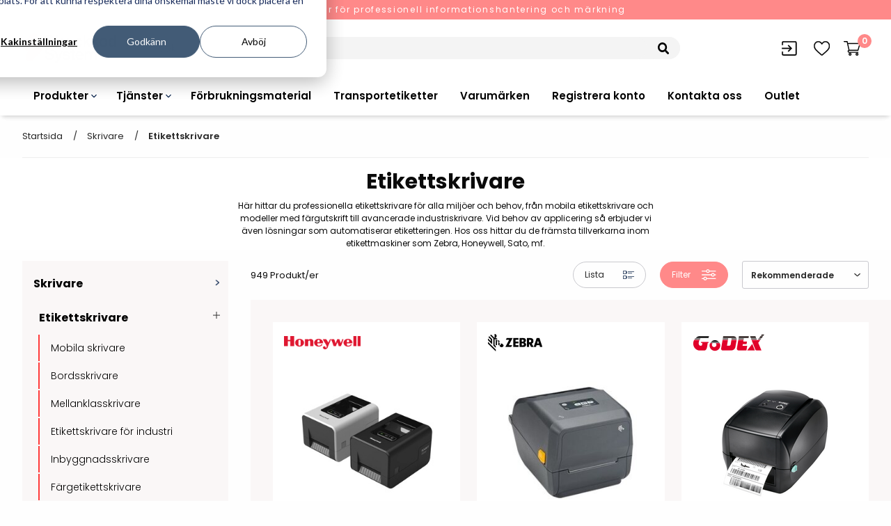

--- FILE ---
content_type: text/html; charset=utf-8
request_url: https://streckkod.se/skrivare/etikettskrivare
body_size: 39089
content:
<!DOCTYPE html>
<html>
<head>
    

<meta charset="utf-8" />
<meta name="viewport" content="width=device-width, initial-scale=1.0" />
<title>Etikettskrivare f&#246;r alla f&#246;retag &amp; verksamheter</title>
<link href="/ui/css/site.min.css?v=E3009212395A899C240B40F66849C6448DA0BF4F39DF0EF2863A4FC5A8A73232" rel="stylesheet" type="text/css" />
    <link rel="apple-touch-icon" href="/storage/0922A6B75470A44289D4BC03A2B92C1F5C4834AD2069FDA062DC90D40DC9558B/098f7e86246b42c28207835f03a5cf8a/126-180-1-png.Png/media/0a77001d93654b5199ea94fabd5c42cf/StreckkodSystem-symbol-red.png" type="" />
    <link rel="icon" href="/storage/45A08819831C6961925E5A75A75323D7956B243DD05AC1B8C69C1C77F1AC873F/098f7e86246b42c28207835f03a5cf8a/135-192-1-png.Png/media/0a77001d93654b5199ea94fabd5c42cf/StreckkodSystem-symbol-red.png" type="image/png" />
    <link rel="icon" href="/storage/C64B6852D143F3ED85DAC55605F078BE82258E51D9C16143419379F32F0BCE49/098f7e86246b42c28207835f03a5cf8a/67-96-1-png.Png/media/0a77001d93654b5199ea94fabd5c42cf/StreckkodSystem-symbol-red.png" type="image/png" />
    <link rel="icon" href="/storage/C3F65CAADBA639281BDF01D6A5E83C2367C7712AB5E4D9DF419DE997999ADC37/098f7e86246b42c28207835f03a5cf8a/22-32-1-png.Png/media/0a77001d93654b5199ea94fabd5c42cf/StreckkodSystem-symbol-red.png" type="image/png" />
    <link rel="icon" href="/storage/85480B5A893177FA345536338C358B97D59979DB5B1855FA6FC8BC2F3B2C158A/098f7e86246b42c28207835f03a5cf8a/11-16-1-png.Png/media/0a77001d93654b5199ea94fabd5c42cf/StreckkodSystem-symbol-red.png" type="image/png" />
    <link rel="shortcut icon" href="/storage/C99C909F04F2788CC913B45214F6707164D956D5D677642DE9FC7B325BE047D5/098f7e86246b42c28207835f03a5cf8a/11-16-1-png.Icon/media/0a77001d93654b5199ea94fabd5c42cf/StreckkodSystem-symbol-red.ico" type="" />
    <meta name="description" content="Etikettskrivare fr&#229;n ledande varum&#228;rken som Zebra, Honeywell, Intermex &amp; Datamax • Stort utbud • Best&#228;ll p&#229; Streckkod.se" />

    <link rel="canonical" href="https://streckkod.se/skrivare/etikettskrivare" />

    <meta name="robots" content="index,follow" />
<meta name="generator" content="Litium" />
<meta property="og:title" content="Etikettskrivare f&#246;r alla f&#246;retag &amp; verksamheter" />
<meta property="og:type" content="website" />
    <meta property="og:image:secure_url" content="https://streckkod.se/storage/7BA7E2A5099E6061E2D8215F955CCEEBDDE65C0EEE0A7D9A405FC68508D91D3D/e4ab9cd6b5424369bcd6be870eac169e/png/media/9f63a8585dee46ec9af7a74fbb282c69/StreckkodSystem-logo-red-black.png" />
<meta property="og:url" content="https://streckkod.se/skrivare/etikettskrivare" />
<meta property="og:description" content="Etikettskrivare fr&amp;#229;n ledande varum&amp;#228;rken som Zebra, Honeywell, Intermex &amp;amp; Datamax • Stort utbud • Best&amp;#228;ll p&amp;#229; Streckkod.se" />
<meta property="og:locale" content="sv-SE" />
<meta property="og:site_name" content="Litium Accelerator" />

<script>
var _hsp = window._hsp = window._hsp || [];
window.dataLayer = window.dataLayer || [];
function gtag(){dataLayer.push(arguments);}

// set up default denied consent
gtag('consent', 'default', {
  'analytics_storage': 'denied',
  'ad_storage': 'denied',
  'ad_user_data': 'denied',
  'ad_personalization': 'denied',
  'region': ["AT", "BE", "BG", "HR", "CY", "CZ", "DK", "EE", "FI", "FR",
       "DE", "GR", "HU", "IS", "IE", "IT", "LV", "LI", "LT", "LU",
       "MT", "NL", "NO", "PL", "PT", "RO", "SK", "SI", "ES", "SE",
       "UK", "CH"]
});

// send consent updates from the HubSpot Cookie Banner
_hsp.push(['addPrivacyConsentListener', function(consent){
      var hasAnalyticsConsent = consent && (consent.allowed || (consent.categories && consent.categories.analytics));
      var hasAdsConsent = consent && (consent.allowed || (consent.categories && consent.categories.advertisement));

      gtag('consent', 'update', {
        'ad_storage': hasAdsConsent ? 'granted' : 'denied',
        'analytics_storage': hasAnalyticsConsent ? 'granted' : 'denied',
        'ad_user_data': hasAdsConsent ? 'granted' : 'denied',
        'ad_personalization': hasAdsConsent ? 'granted' : 'denied'
      });

      gtag('event', 'cookie_consent_update');
}]);
</script>

<!-- Google Tag Manager --><script type="text/javascript">(function(w){w.dataLayer = w.dataLayer || [];})(window);(function(w,d,s,l,i){w[l]=w[l]||[];w[l].push({'gtm.start':new Date().getTime(),event:'gtm.js'});var f=d.getElementsByTagName(s)[0],j=d.createElement(s),dl=l!='dataLayer'?'&l='+l:'';j.async=true;j.src='//www.googletagmanager.com/gtm.js?id='+i+dl;f.parentNode.insertBefore(j,f);})(window,document,'script','dataLayer','GTM-P7H65PG');</script><!-- End Google Tag Manager -->

    
    <script type="text/javascript">
    window.localStorage.setItem('requestVerificationToken', 'NHQjvAr6V6k0wDw3oKYkD7yPBhJevQu3UHU02cRYHuK5fruEOVY4glJgO6nsM-Oxl2NuteQhnaFTuRvcDUzMJuzbAZwodpD6eUhT0gbooD41:FKlmZaCglTlLjEwM0L9DC6GuC2q2X7KSD5LE-P2PU3KLjLoVRBuXjVnV7TV60mpHQJ69Jn-x5nmsaVQ9p6tFr-T4v-PUOahcsVBaFikfrZw1');
    window.__litium = window.__litium || {};
    window.__litium.requestContext = {"channelSystemId":"222971ea-caa5-4333-8a88-3a5c29f286da","currentPageSystemId":"0fe910fd-a4ce-4325-bc43-489c4cad9dfe","productCategorySystemId":"cd923f91-3277-4d22-ba9f-b7db9d435f8e"};
    window.__litium.preloadState = window.__litium.preloadState || {};
    window.__litium.preloadState.cart = {"checkoutUrl":"/kassa","orderTotal":"0 kr","quantity":"0","orderRows":[],"discount":"","deliveryCost":"0 kr","paymentCost":"0 kr","grandTotal":"0 kr","vat":"0 kr","currency":"SEK","isAdmin":false,"totalPriceWithDelivery":"0 kr","channel":"streckkod","systemId":"00000000-0000-0000-0000-000000000000"};
    window.__litium.preloadState.navigation = {"contentLinks":[{"name":"Produkter","url":"/","disabled":false,"isSelected":true,"links":[{"name":"Skrivare","url":"/skrivare","disabled":false,"isSelected":true,"links":[{"name":"Etikettskrivare","url":"/skrivare/etikettskrivare","disabled":false,"isSelected":true,"links":[]},{"name":"Armbandsskrivare","url":"/skrivare/armbandskrivare","disabled":false,"isSelected":false,"links":[]},{"name":"Kortskrivare","url":"/skrivare/kortskrivare","disabled":false,"isSelected":false,"links":[]},{"name":"Industriella bläckstråleskrivare ","url":"/skrivare/industriell-blackstraleskrivare","disabled":false,"isSelected":false,"links":[]},{"name":"Print \u0026 Apply","url":"/skrivare/print-apply","disabled":false,"isSelected":false,"links":[]},{"name":"Kringutrustning","url":"/skrivare/kringutrustning","disabled":false,"isSelected":false,"links":[]},{"name":"Tillbehör skrivare","url":"/skrivare/tillbehor-skrivare","disabled":false,"isSelected":false,"links":[]}]},{"name":"Etiketter och färgband","url":"/etiketter-och-fargband","disabled":false,"isSelected":false,"links":[{"name":"Etiketter","url":"/etiketter-och-fargband/etiketter","disabled":false,"isSelected":false,"links":[]},{"name":"Färgband","url":"/etiketter-och-fargband/fargband","disabled":false,"isSelected":false,"links":[]},{"name":"Transportetiketter","url":"/etiketter-och-fargband/etiketter/transportetiketter","disabled":false,"isSelected":false,"links":[]},{"name":"Kvittorullar","url":"/etiketter-och-fargband/kvittorullar","disabled":false,"isSelected":false,"links":[]},{"name":"Etiketthållare och tillbehör","url":"/etiketter-och-fargband/etiketthallare-och-tillbehor","disabled":false,"isSelected":false,"links":[]},{"name":"Förbrukning bläckstråleskrivare","url":"/etiketter-och-fargband/industriblack","disabled":false,"isSelected":false,"links":[]},{"name":"Varningsetiketter","url":"/etiketter-och-fargband/etiketter/varningsetiketter","disabled":false,"isSelected":false,"links":[]}]},{"name":"Streckkodsläsare","url":"/streckkodslasare","disabled":false,"isSelected":false,"links":[{"name":"Handhållna streckkodsläsare","url":"/streckkodslasare/streckkodslasare_handhallen","disabled":false,"isSelected":false,"links":[]},{"name":"Bordsstreckkodsläsare","url":"/streckkodslasare/bordsskanner","disabled":false,"isSelected":false,"links":[]},{"name":"Fingerskanners","url":"/streckkodslasare/fingerskanner","disabled":false,"isSelected":false,"links":[]},{"name":"Streckkodsverifierare","url":"/streckkodslasare/streckkodsverifierare","disabled":false,"isSelected":false,"links":[]},{"name":"Tillbehör streckkodsläsare","url":"/streckkodslasare/tillbehor","disabled":false,"isSelected":false,"links":[]}]},{"name":"Handdatorer","url":"/handdator-pda","disabled":false,"isSelected":false,"links":[{"name":"Handdatorer","url":"/handdator-pda/handdator","disabled":false,"isSelected":false,"links":[]},{"name":"Tablets","url":"/handdator-pda/tablets","disabled":false,"isSelected":false,"links":[]},{"name":"Wearable Computers","url":"/handdator-pda/wearable-computer","disabled":false,"isSelected":false,"links":[]},{"name":"Tillbehör handdatorer","url":"/handdator-pda/tillbehor","disabled":false,"isSelected":false,"links":[]},{"name":"Tillbehör tablets","url":"/handdator-pda/tablet-tillbehor","disabled":false,"isSelected":false,"links":[]}]},{"name":"Truckdatorer och läsplattor","url":"/truckdatorer-och-lasplattor","disabled":false,"isSelected":false,"links":[{"name":"Truckdatorer","url":"/truckdatorer-och-lasplattor/truckdatorer","disabled":false,"isSelected":false,"links":[]},{"name":"Ruggade plattor","url":"/truckdatorer-och-lasplattor/ruggade-lasplattor","disabled":false,"isSelected":false,"links":[]},{"name":"Pekskärmsdatorer","url":"/truckdatorer-och-lasplattor/allt-i-ett-dator","disabled":false,"isSelected":false,"links":[]},{"name":"Pekskärmar","url":"/truckdatorer-och-lasplattor/pekskarm","disabled":false,"isSelected":false,"links":[]},{"name":"Tillbehör truckdatorer och pekskärmar","url":"/truckdatorer-och-lasplattor/tillbehor-truckdator-pekskarm","disabled":false,"isSelected":false,"links":[]}]},{"name":"RFID","url":"/rfid-main-page-streckkodsystem","disabled":false,"isSelected":false,"links":[{"name":"RFID Handdatorer","url":"/rfid-main-page-streckkodsystem/rfid-handdator","disabled":false,"isSelected":false,"links":[]},{"name":"RFID Skrivare","url":"/rfid-main-page-streckkodsystem/rfid-skrivare","disabled":false,"isSelected":false,"links":[]},{"name":"RFID Etiketter","url":"/rfid-main-page-streckkodsystem/rfid-etiketter","disabled":false,"isSelected":false,"links":[]},{"name":"Fasta RFID Läsare","url":"/rfid-main-page-streckkodsystem/fasta-rfid-lasare","disabled":false,"isSelected":false,"links":[]},{"name":"RFID antenner","url":"/rfid-main-page-streckkodsystem/rfid-antenner","disabled":false,"isSelected":false,"links":[]},{"name":"RFID Streckkodsläsare","url":"/rfid-main-page-streckkodsystem/rfid-streckkodslasare","disabled":false,"isSelected":false,"links":[]}]},{"name":"Mobila arbetsstationer","url":"/mobil-arbetsstation","disabled":false,"isSelected":false,"links":[{"name":"Batteridrivna arbetsstationer","url":"/mobil-arbetsstation/arbetsstationer-batteridrivna","disabled":false,"isSelected":false,"links":[]},{"name":"NB-serien","url":"/mobil-arbetsstation/nb-serien","disabled":false,"isSelected":false,"links":[]},{"name":"PC-serien","url":"/mobil-arbetsstation/pc-serien","disabled":false,"isSelected":false,"links":[]},{"name":"Tillbehör arbetsstationer","url":"/mobil-arbetsstation/tillbehor-arbetsstationer","disabled":false,"isSelected":false,"links":[]}]},{"name":"Programvaror","url":"/programvaror","disabled":false,"isSelected":false,"links":[{"name":"Etikettprogram","url":"/programvaror/etikettprogram","disabled":false,"isSelected":false,"links":[]},{"name":"Mobile Device Management (MDM)","url":"/programvaror/device-management","disabled":false,"isSelected":false,"links":[]},{"name":" Paketlösningar","url":"/programvaror/paketlosningar","disabled":false,"isSelected":false,"links":[]},{"name":"Tillbehör etikettprogram","url":"/programvaror/tillbehor-etikettprogram","disabled":false,"isSelected":false,"links":[]}]},{"name":"Outlet","url":"/outlet","disabled":false,"isSelected":false,"links":[{"name":"Outlet-Datorer","url":"/outlet/outlet-hardware/outlet-dator","disabled":false,"isSelected":false,"links":[]},{"name":"Outlet-Skrivare","url":"/outlet/outlet-hardware/outlet-skrivare","disabled":false,"isSelected":false,"links":[]},{"name":"Outlet-Skanners","url":"/outlet/outlet-hardware/outlet-skanner","disabled":false,"isSelected":false,"links":[]},{"name":"Outlet-Etiketter","url":"/outlet/outlet-media/outlet-etiketter","disabled":false,"isSelected":false,"links":[]},{"name":"Outlet-Färgband","url":"/outlet/outlet-media/outlet-fargband","disabled":false,"isSelected":false,"links":[]}]},{"name":"Programvaror \u0026 Applikationer","disabled":false,"isSelected":false,"links":[{"name":"VISITIQ: Besökssystem","url":"/tjanster/paketlosningar/visitiq-besokssystem","disabled":false,"isSelected":false,"links":[]},{"name":"WMSIQ: Lagersystem (WMS)","url":"/tjanster/paketlosningar/wmsiq-wms-lagersystem","disabled":false,"isSelected":false,"links":[]}]}]},{"name":"Tjänster","url":"/tjanster","disabled":false,"isSelected":false,"links":[{"name":"Otryckta etiketter","url":"/tjanster/otryckta-etiketter","disabled":false,"isSelected":false,"links":[{"name":"Otryckta","url":"/tjanster/otryckta-etiketter/otryckta","disabled":false,"isSelected":false,"links":[]},{"name":"Laseretikett_A4","url":"/tjanster/otryckta-etiketter/laseretikett_a4","disabled":false,"isSelected":false,"links":[]},{"name":"Streckkodsmenyer","url":"/tjanster/otryckta-etiketter/streckkodsmenyer","disabled":false,"isSelected":false,"links":[]},{"name":"Hyllkantsmärkning","url":"/tjanster/otryckta-etiketter/hyllkantsmarkning","disabled":false,"isSelected":false,"links":[]},{"name":"Plastlister för hyllkanter","url":"/tjanster/otryckta-etiketter/plastlister-for-hyllkanter","disabled":false,"isSelected":false,"links":[]},{"name":"Alukett","url":"/tjanster/otryckta-etiketter/alukett","disabled":false,"isSelected":false,"links":[]},{"name":"Tag badge","url":"/tjanster/otryckta-etiketter/Tag-badge","disabled":false,"isSelected":false,"links":[]}]},{"name":"Etikettryckeri","url":"/tjanster/etikettryckeri","disabled":false,"isSelected":false,"links":[]},{"name":"Etikettservice","url":"/tjanster/etikettservice","disabled":false,"isSelected":false,"links":[{"name":"Printshopen svartvita-etiketter","url":"/tjanster/etikettservice/printshopen-svartvita-etiketter","disabled":false,"isSelected":false,"links":[]},{"name":"Digital printshop färgetiketter","url":"/tjanster/etikettservice/digital-printshop-fargetiketter","disabled":false,"isSelected":false,"links":[]},{"name":"Tryckta etiketter","url":"/tjanster/etikettservice/tryckta-etiketter","disabled":false,"isSelected":false,"links":[]}]},{"name":"Streckkodsoriginal","url":"/tjanster/streckkodsoriginal","disabled":false,"isSelected":false,"links":[{"name":"Räkna ut EAN kontrollsiffran","url":"/tjanster/streckkodsoriginal/rakna-ut-ean-kontrollsiffran","disabled":false,"isSelected":false,"links":[]},{"name":"Order offertförfrågan streckkodsoriginal","url":"/tjanster/streckkodsoriginal/order-offertforfragan-streckkodsoriginal","disabled":false,"isSelected":false,"links":[]}]},{"name":"Paketlösningar","url":"/tjanster/paketlosningar","disabled":false,"isSelected":false,"links":[{"name":"VISITIQ: Besökssystem","url":"/tjanster/paketlosningar/visitiq-besokssystem","disabled":false,"isSelected":false,"links":[]},{"name":"WMSIQ: Lagersystem (WMS)","url":"/tjanster/paketlosningar/wmsiq-wms-lagersystem","disabled":false,"isSelected":false,"links":[]},{"name":"Lager och logistikprogram","url":"/tjanster/paketlosningar/lagerochlogistikprogram","disabled":false,"isSelected":false,"links":[]},{"name":"Utlåning hyra och inventering","url":"/tjanster/paketlosningar/utlaning-hyra-och-inventering","disabled":false,"isSelected":false,"links":[]},{"name":"Rondering och verifiering","url":"/tjanster/paketlosningar/rondering-och-verifiering","disabled":false,"isSelected":false,"links":[]},{"name":"Datorlös etikettutskrift och kopiering","url":"/tjanster/paketlosningar/datorlos-etikettutskrift-och-kopiering","disabled":false,"isSelected":false,"links":[]}]},{"name":"Product as a Service","url":"/tjanster/product-as-a-service","disabled":false,"isSelected":false,"links":[]},{"name":"Konsultation","url":"/tjanster/konsultation","disabled":false,"isSelected":false,"links":[]}]},{"name":"Förbrukningsmaterial","url":"/etiketter-och-fargband","disabled":false,"isSelected":false,"links":[]},{"name":"Transportetiketter","url":"/etiketter-och-fargband/etiketter/transportetiketter","disabled":false,"isSelected":false,"links":[]},{"name":"Varumärken","url":"/varumarken","disabled":false,"isSelected":false,"links":[]},{"name":"Registrera konto","url":"/inloggning/glomt_losenord/Registrera-konto","disabled":false,"isSelected":false,"links":[]},{"name":"Kontakta oss","url":"/kontakta-oss","disabled":false,"isSelected":false,"links":[]},{"name":"Outlet","url":"/outlet","disabled":false,"isSelected":false,"links":[]}]};
    window.__litium.constants = {
        role: {
            approver: "Ordergodkannare",
            buyer: "Orderlaggare",
        },
        countries: [{"text":"Sweden","value":"SE","selected":false}],
        checkoutMode: {
            privateCustomers: 2,
            companyCustomers: 4,
            both: 1
        }
    };
    window.__litium.quickSearchUrl = "/sok-resultat";
    window.__litium.translation = {"checkout.customerinfo.showAlternativeAddress":"Alternativ leveransadress","general.search":"Sök","product.showmorevariants":"","validation.required":"Obligatoriskt","block.subcription.slide.monthlyper":"/mån","checkout.customerinfo.reference":"Vår referens","mypage.address.country":"Land","mypage.address.title":"Adresser","checkout.cart.changeoriginalprice":"Redigera orginalpris","mypage.address.address":"Leveransadress","checkout.customerinfo.companyname":"Företagsnamn","tooltip.addedtowishlist":"Produkten är tillagd!","tooltip.addedtocart":"Tillagd i varukorg","minicart.numberofproduct":"produkter","mypage.order.title":"Ordrar","checkout.customerinfo.businesscustomer":"Företagskund?","wishlist.update":"Uppdatera","mypage.address.phonenumber":"Telefon","cart.cart":"Kundvagn","checkout.customerinfo.lastname":"Efternamn","product.priceperunit":"Enhetspris","wishlist.update.success":"Önskelistan är uppdaterad","validation.checkrequired":"Vänligen acceptera villkoren.","mypage.address.addtitle":"Lägg till","mypage.info.title":"Mina uppgifter","wishlist.quantity":"Antal","mypage.address.add":"Lägg till","block.subcription.slide.popular":"Populär","checkout.customerinfo.orderreference":"Er orderreferens","checkout.cart.compaignprice":"Kampanjpris","checkouT.CUSTOMERINFO.CUSTOMERREFERENCE​":"Kundreferens","checkout.cart.purchaseprices":"Inköpspriser","site.comparison":"Jämför produkter","mypage.address.addresstype.address":"Leveransadress","validation.phone":"Telefon","block.subcription.slide.monthly":"Månadsvis betalning","mypage.address.ismaindelivery":"Förvald leveransadress","mypage.address.edittitle":"Ändra","filter.title":"Filtrera","checkout.customerinfo.title":"Kunduppgifter","mypage.person.firstname":"Förnamn","mypage.address.addresstype":"Adresstyp","product.quantity":"Antal","checkout.customerinfo.address":"Adress","mypage.person.subtitle":"Personer i företaget","checkout.order.vat":"Moms","general.save":"Spara","checkout.payment.title":"Betalsätt","checkout.customerinfo.companyaddress.placeholder":"Välj en adress","mypage.person.email":"E-post","checkout.campaigncode":"Kampanjkod","validation.invalidusername":"Användarnamnet är inte giltigt","checkout.placeorder":"Bekräfta","checkout.customerinfo.personalnumbersecondpart":" ","wishlist.itemwasremoved":"Produkten är borttagen","product.showlessvariants":"Visa färre varianter","mypage.person.title":"Personer","validation.personalnumber":"Personnummer","minicart.total":"Totalt","mypage.address.addresstype.delivery":"Förvald leveransadress","general.ok":"OK","block.subcription.slide.contains":"Innehåller","search.yourfilter":"Dina filter","checkout.cart.header.purchaseprice":"Inköpspris","tooltip.reordered":"Produkter är lagda i varukorgen.","checkout.customerinfo.city":"Land","checkout.cart.header.total":"Total","checkout.title":"Kassa","checkout.customerinfo.zipcode":"Postnummer","checkout.terms.link":"villkoren","tooltip.compare":"Jämför","validation.invalid.number":"","product.exvat":"Exkl. moms","checkout.order.paymentcost":"Avgift","general.select":"Välj","filter.showmore":"Visa mer","general.remove":"Ta bort","mypage.address.addresstype.billing":"Faktura","mypage.address.subtitle":"Adresser","facet.header.sortCriteria":"Sortera","mypage.person.phone":"Telefon","checkout.cart.total":"Totalt","checkout.customerinfo.personalnumberfirstpart":"Personnummer","checkout.customerinfo.country.placeholder":"Välj ett land","checkout.order.message":"Meddelande till kundtjänst","checkout.terms.acceptTermsOfCondition":"Jag har läst och accepterar","checkout.cart.header.quantity":"Antal","organization.search.title":"Välj företag","checkout.usecampaigncode":"Använd","mypage.person.name":"Namn","minicart.checkout":"Kassa","tooltip.approvedorder":"Godkänn order","checkout.customerinfo.clicktologin":"Klicka för att logga in. ","product.buy":"Lägg i varukorgen","wishlist.error":"Ett fel inträffade","mypage.person.role":"Roll","checkout.customerinfo.country":"Land","product.articlenumber":"Art. nr.","wishlist.addtocart.success":"Tillagd i kundvagnen!","general.cancel":"Avbryt","checkout.cart.title":"Varukorg","checkout.login.to.placeorder":"Logga in för att lägga order","mypage.person.add":"Lägg till","checkout.cart.empty":"Din varukorg är tom","mypage.person.role.buyer":"Orderläggare","mypage.person.edittitle":"Ändra","checkout.delivery.title":"Leveranssätt","product.labels.news":"Nyhet","checkout.customerinfo.personalnumber":"Personnummer","checkout.cart.header.price":"Pris","mypage.address.city":"Stad","checkout.order.grandTotal":"Totalt ink moms","checkout.customerinfo.privatecustomer":"Privatkund","block.subcription.slide.yearly":"Årsvis betalning","checkout.customerinfo.cellphone":"Telefon","checkout.customerinfo.existingcustomer":"Redan kund? ","checkout.order.total":"Totalt","mypage.address.addresstype.billinganddelivery":"Faktura- och leveransadress","price.missing":"Pris saknas","validation.unique":"Värdet är inte unikt","facet.header.categories":"Kategorier","checkout.terms.acceptterms":"Jag har läst och accepterar","checkout.customerinfo.careof":"c/o","filter.showless":"Visa mindre","checkout.order.title":"Din order","checkout.customerinfo.signupandlogin":"Registrera dig och logga in","checkout.order.deliverycost":"Leveranskostnad","checkout.customerinfo.email":"E-post","validation.emailinused":"Denna e-post finns redan registrerad, försök med en annan.","product.show":"Visa","mypage.login.title":"Inloggningsuppgifter","wishlist.title":"Önskelista","mypage.address.postnumber":"Postnummer","checkout.order.discount":"Rabatt","mypage.person.addtitle":"Lägg till","mypage.person.lastname":"Efternamn","facet.header.filter":"Filtrera","checkout.customerinfo.phonenumber":"Telefon","wishlist.empty":"Önskelistan är tom","checkout.customerinfo.firstname":"Förnamn","validation.email":"E-posten är inte giltig","wishlist.addtocart":"Lägg i kundvagn","checkout.customerinfo.customerreference":"Er referens","product.compare":"Jämför","mypage.person.role.approver":"Ordergodkännare"};
</script>
    <link rel="preconnect" href="https://fonts.googleapis.com">
    <link rel="preconnect" href="https://fonts.gstatic.com" crossorigin>
    <link href="https://fonts.googleapis.com/css2?family=Poppins:wght@300;400;500;600;700&display=swap" rel="stylesheet">
    <meta name="google-site-verification" content="64oql5mvmZy2ZFqOUfeKVg4hDPB_w8Ku32T1ARHJMHU" />

    <!-- Add the slick-theme.css if you want default styling -->
    <link rel="stylesheet" type="text/css" href="https://cdn.jsdelivr.net/npm/slick-carousel@1.8.1/slick/slick.css" />
    <!-- Add the slick-theme.css if you want default styling -->
    <link rel="stylesheet" type="text/css" href="https://cdn.jsdelivr.net/npm/slick-carousel@1.8.1/slick/slick-theme.css" />
</head>
<body class="streckkod">
    <!-- Google Tag Manager (noscript) --><noscript><iframe src='//www.googletagmanager.com/ns.html?id=GTM-P7H65PG' height='0' width='0' style='display:none;visibility:hidden'></iframe></noscript><!-- End Google Tag Manager (noscript) -->
    <div id="site-wrap" class="site-wrap">




<header id="header" role="banner" class="header">
    <div class="free-shipping-banner">
        <div class="top-header-item">
            <a class="phone" href=tel:0101626195>
                <img src="/ui/images/phone-call.svg" alt="Phone icon">
                010-162 61 95
            </a>
        </div>
        <div class="top-header-item perks">
                <span class="icon">
                    <img src="/ui/images/tick.svg" alt="Tick icon">
                </span>
                <p>L&#246;sningar f&#246;r professionell informationshantering och m&#228;rkning</p>
                                </div>
    </div>

    <div class="header-ctas">
        <div class="logo-holder">
            <a href="/" class="home-link">
                <img alt="logotyp streckkod system" src="/storage/7BA7E2A5099E6061E2D8215F955CCEEBDDE65C0EEE0A7D9A405FC68508D91D3D/e4ab9cd6b5424369bcd6be870eac169e/png/media/9f63a8585dee46ec9af7a74fbb282c69/StreckkodSystem-logo-red-black.png" />
            </a>
        </div>
        <div class="searchbar-holder">
            <div id="quickSearch"></div>
        </div>
        <div class="header-buttons show-desktop">
            <div class="comparison-holder" data-href="/jamforelsesida">
            </div>
            <div class="myaccount-holder">
                
<div class="profile">
    <a href="/inloggning?RedirectUrl=%2fskrivare%2fetikettskrivare" class="button hollow">
        <img src=/ui/images/my-pages-black.svg alt="Profile icon" />
            <span class="button-text">Logga in</span>
    </a>
</div>
    <span class="tooltiptext">Logga in</span>


            </div>
                <div class="favourites-holder">

                    <a href="/mina-sidor/onskelista" class="button hollow">
                        <img src=/ui/images/heart-black.svg alt="Favourites icon" />
                        <span class="button-text">&#214;nskelista</span>
                    </a>
                    <span class="tooltiptext">&#214;nskelista</span> 

                </div>
            <div class="minicart-holder">
                <div id="miniCart" class="cart cart--mini"></div>
                <span class="tooltiptext">Kundvagn</span> 
            </div>
        </div>
    </div>
    <div class="header-menu-holder">
        <div class="header-buttons show-mobile">
            <div class="comparison-holder" data-href="/jamforelsesida">
            </div>
            <div class="myaccount-holder">
                
<div class="profile">
    <a href="/inloggning?RedirectUrl=%2fskrivare%2fetikettskrivare" class="button hollow">
        <img src=/ui/images/my-pages-black.svg alt="Profile icon" />
            <span class="button-text">Logga in</span>
    </a>
</div>
    <span class="tooltiptext">Logga in</span>


            </div>
            <div class="favourites-holder">
                <a href="/" class="button hollow">
                    <img src=/ui/images/heart-black.svg alt="Favourites icon" />
                    <span class="button-text">&#214;nskelista</span>
                </a>
            </div>
            <div class="minicart-holder">
                <div id="miniCart-mobile" class="cart cart--mini"></div>
            </div>
        </div>
        <div class="header__row compact-header header__row--one-row">
            <nav role="navigation" class="navbar" id="navbar"></nav>
        </div>
    </div>
    <script src="https://api.briqpay.com/briq.min.js"></script>
</header>
        <main class="main-content">
    <nav class="breadcrumbs-container">
        <div class="row full-width">
            <div class="columns">
                <ul class="breadcrumbs">
                        <li class="breadcrumbs__item " >
                            <a class="breadcrumbs__link" href="/">Startsida</a>
                        </li>
                        <li class="breadcrumbs__item " >
                            <a class="breadcrumbs__link" href="/skrivare">Skrivare</a>
                        </li>
                        <li class="breadcrumbs__item " >
                            <a class="breadcrumbs__link" href="/skrivare/etikettskrivare">Etikettskrivare</a>
                        </li>
                </ul>
            </div>
        </div>
    </nav>
            



<div id="search-result">

    <div class="text-block category-header">
        <div class="row full-width">
            <div class="columns">
                <div class="cont-wrapper">
                        <h1 class="text-center">
                            Etikettskrivare
                        </h1>
                                            <p class="row category-description">
                            H&#228;r hittar du professionella etikettskrivare f&#246;r alla milj&#246;er och behov, fr&#229;n mobila etikettskrivare och modeller med f&#228;rgutskrift till avancerade industriskrivare. Vid behov av applicering s&#229; erbjuder vi &#228;ven l&#246;sningar som automatiserar etiketteringen. Hos oss hittar du de fr&#228;msta tillverkarna inom etikettmaskiner som Zebra, Honeywell, Sato, mf.
                        </p>
                </div>
            </div>
        </div>
    </div>

    <div id="facetedSearchCompact" class="compact-filter"></div>


    <div class="product-list-page-wrapper" data-productlist>
            <div class="category-filtering">
                <div class="row full-width">
                    <div class="columns">
                            <nav class="subnav" role="navigation">
                <ul class="subnav__list ">
                <li class="subnav__item has-children expanded">
                        <span class="subnav-item top-item">
                            <a class="subnav__link" href="/skrivare">Skrivare</a>
                            <span class="subnav__arrow">
                                <img src="/ui/images/arrow-down.svg" alt="Open nav icon" />
                            </span>
                        </span>
                            <ul class="subnav__list ">
                <li class="subnav__item has-children expanded active">
                        <span class="parent-item subnav-item">
                            <a class="subnav__link" href="/skrivare/etikettskrivare">Etikettskrivare</a>
                            <span class="subnav__arrow">
                                <img src="/ui/images/plus-nav.svg" alt="Open nav icon" />
                            </span>
                        </span>
                            <ul class="subnav__list ">
                <li class="subnav__item has-children">
                        <span class="sub-navitem">
                            <a class="subnav__link" href="/skrivare/etikettskrivare/mobila-skrivare">Mobila skrivare</a>
                        </span>
                    
                </li>
                <li class="subnav__item has-children">
                        <span class="sub-navitem">
                            <a class="subnav__link" href="/skrivare/etikettskrivare/bordsskrivare">Bordsskrivare</a>
                        </span>
                    
                </li>
                <li class="subnav__item has-children">
                        <span class="sub-navitem">
                            <a class="subnav__link" href="/skrivare/etikettskrivare/mellanklasskrivare">Mellanklasskrivare</a>
                        </span>
                    
                </li>
                <li class="subnav__item has-children">
                        <span class="sub-navitem">
                            <a class="subnav__link" href="/skrivare/etikettskrivare/industriskrivare">Etikettskrivare f&#246;r industri</a>
                        </span>
                    
                </li>
                <li class="subnav__item has-children">
                        <span class="sub-navitem">
                            <a class="subnav__link" href="/skrivare/etikettskrivare/inbyggnadsskrivare">Inbyggnadsskrivare</a>
                        </span>
                    
                </li>
                <li class="subnav__item has-children">
                        <span class="sub-navitem">
                            <a class="subnav__link" href="/skrivare/etikettskrivare/fargskrivare">F&#228;rgetikettskrivare</a>
                        </span>
                    
                </li>
                <li class="subnav__item has-children">
                        <span class="sub-navitem">
                            <a class="subnav__link" href="/skrivare/etikettskrivare/fraktsedlar">Skrivare f&#246;r fraktsedlar</a>
                        </span>
                    
                </li>
                <li class="subnav__item has-children">
                        <span class="sub-navitem">
                            <a class="subnav__link" href="/skrivare/etikettskrivare/termotransferskrivare">Termotransferskrivare</a>
                        </span>
                    
                </li>
                <li class="subnav__item has-children">
                        <span class="sub-navitem">
                            <a class="subnav__link" href="/skrivare/etikettskrivare/termoskrivare">Termoskrivare</a>
                        </span>
                    
                </li>
                <li class="subnav__item has-children">
                        <span class="sub-navitem">
                            <a class="subnav__link" href="/skrivare/etikettskrivare/etikettskrivare-for-linerlessmedia">Etikettskrivare f&#246;r linerlessmedia</a>
                        </span>
                    
                </li>
        </ul>

                </li>
                <li class="subnav__item has-children expanded active">
                        <span class="sub-navitem">
                            <a class="subnav__link" href="/skrivare/armbandskrivare">Armbandsskrivare</a>
                        </span>
                    
                </li>
                <li class="subnav__item has-children expanded active">
                        <span class="sub-navitem">
                            <a class="subnav__link" href="/skrivare/kortskrivare">Kortskrivare</a>
                        </span>
                    
                </li>
                <li class="subnav__item has-children expanded active">
                        <span class="sub-navitem">
                            <a class="subnav__link" href="/skrivare/industriell-blackstraleskrivare">Industriella bl&#228;ckstr&#229;leskrivare </a>
                        </span>
                    
                </li>
                <li class="subnav__item has-children expanded active">
                        <span class="sub-navitem">
                            <a class="subnav__link" href="/skrivare/print-apply">Print &amp; Apply</a>
                        </span>
                    
                </li>
                <li class="subnav__item has-children expanded active">
                        <span class="sub-navitem">
                            <a class="subnav__link" href="/skrivare/kringutrustning">Kringutrustning</a>
                        </span>
                    
                </li>
                <li class="subnav__item has-children expanded active">
                        <span class="sub-navitem">
                            <a class="subnav__link" href="/skrivare/tillbehor-skrivare">Tillbeh&#246;r skrivare</a>
                        </span>
                    
                </li>
        </ul>

                </li>
                <li class="subnav__item has-children">
                        <span class="sub-navitem">
                            <a class="subnav__link" href="/streckkodslasare">Streckkodsl&#228;sare</a>
                        </span>
                    
                </li>
                <li class="subnav__item has-children">
                        <span class="sub-navitem">
                            <a class="subnav__link" href="/handdator-pda">Handdatorer</a>
                        </span>
                    
                </li>
                <li class="subnav__item has-children">
                        <span class="sub-navitem">
                            <a class="subnav__link" href="/truckdatorer-och-lasplattor">Truckdatorer, plattor och sk&#228;rmar</a>
                        </span>
                    
                </li>
                <li class="subnav__item has-children">
                        <span class="sub-navitem">
                            <a class="subnav__link" href="/etiketter-och-fargband">Etiketter och f&#228;rgband</a>
                        </span>
                    
                </li>
                <li class="subnav__item has-children">
                        <span class="sub-navitem">
                            <a class="subnav__link" href="/programvaror">Programvaror</a>
                        </span>
                    
                </li>
                <li class="subnav__item has-children">
                        <span class="sub-navitem">
                            <a class="subnav__link" href="/mobil-arbetsstation">Arbetsstationer p&#229; hjul</a>
                        </span>
                    
                </li>
                <li class="subnav__item has-children">
                        <span class="sub-navitem">
                            <a class="subnav__link" href="/rfid-main-page-streckkodsystem">RFID</a>
                        </span>
                    
                </li>
                <li class="subnav__item has-children">
                        <span class="sub-navitem">
                            <a class="subnav__link" href="/outlet">Outlet</a>
                        </span>
                    
                </li>
        </ul>

    </nav>

    <div class="category-slider">
            <template>
                <span class="category-slider__item">
                    <a href="/skrivare/etikettskrivare/mobila-skrivare" class="category-slider__item-text">
                        <span class=""> Mobila skrivare</span>
                    </a>
                </span>
            </template>
            <template>
                <span class="category-slider__item">
                    <a href="/skrivare/etikettskrivare/bordsskrivare" class="category-slider__item-text">
                        <span class=""> Bordsskrivare</span>
                    </a>
                </span>
            </template>
            <template>
                <span class="category-slider__item">
                    <a href="/skrivare/etikettskrivare/mellanklasskrivare" class="category-slider__item-text">
                        <span class=""> Mellanklasskrivare</span>
                    </a>
                </span>
            </template>
            <template>
                <span class="category-slider__item">
                    <a href="/skrivare/etikettskrivare/industriskrivare" class="category-slider__item-text">
                        <span class=""> Etikettskrivare f&#246;r industri</span>
                    </a>
                </span>
            </template>
            <template>
                <span class="category-slider__item">
                    <a href="/skrivare/etikettskrivare/inbyggnadsskrivare" class="category-slider__item-text">
                        <span class=""> Inbyggnadsskrivare</span>
                    </a>
                </span>
            </template>
            <template>
                <span class="category-slider__item">
                    <a href="/skrivare/etikettskrivare/fargskrivare" class="category-slider__item-text">
                        <span class=""> F&#228;rgetikettskrivare</span>
                    </a>
                </span>
            </template>
            <template>
                <span class="category-slider__item">
                    <a href="/skrivare/etikettskrivare/fraktsedlar" class="category-slider__item-text">
                        <span class=""> Skrivare f&#246;r fraktsedlar</span>
                    </a>
                </span>
            </template>
            <template>
                <span class="category-slider__item">
                    <a href="/skrivare/etikettskrivare/termotransferskrivare" class="category-slider__item-text">
                        <span class=""> Termotransferskrivare</span>
                    </a>
                </span>
            </template>
            <template>
                <span class="category-slider__item">
                    <a href="/skrivare/etikettskrivare/termoskrivare" class="category-slider__item-text">
                        <span class=""> Termoskrivare</span>
                    </a>
                </span>
            </template>
            <template>
                <span class="category-slider__item">
                    <a href="/skrivare/etikettskrivare/etikettskrivare-for-linerlessmedia" class="category-slider__item-text">
                        <span class=""> Etikettskrivare f&#246;r linerlessmedia</span>
                    </a>
                </span>
            </template>
    </div>  



                    </div>
                </div>
            </div>
            <div class="product-list-wrapper">
                <div class="product-list-top">
                    <div class="row full-width">
                        <div class="columns">
                            <div class="product-list-top-wrapper" id="filter-row">
                                <div class="product-count">
                                    <span>949 Produkt/er</span>
                                </div>
                                <div class="filter-button-wrapper">
                                    <button id="grid-button" data-layout="grid" class="layout-button" style="display: none;">
                                        Galleri
                                        <img id="grid-button-image" class="button-white" src="/ui/images/gallery-button.png" alt="Gallery button icon" />
                                        <img id="grid-button-image" class="button-dark" src="/ui/images/gallery-button-grey-dark.png" alt="Gallery button icon" />
                                    </button>

                                    <button id="row-button" data-layout="row" class="layout-button">
                                        Lista
                                        <img id="row-button-image" class="button-white" src="/ui/images/list-button.png" alt="List button icon" />
                                        <img id="row-button-image" class="button-dark" src="/ui/images/list-button-grey-dark.png" alt="List button icon" />
                                    </button>
                                </div>
                                <div class="filter-button-wrapper">
                                    <button id="filter-button" class="filter-button">
                                        Filter <img src="/ui/images/filter-button.svg" alt="Filter button icon" />
                                    </button>
                                </div>
<div class="filter-container" data-productfilter>
        <div class="product-sorting">
            <div class="select prod-sort-wrapper">
                <span class="select-arrow">
                    <img src="/ui/images/down-arrow.svg" alt="Arrow icon" />
                </span>
                <select class="form__input" onchange="location = this.value;">
                        <option  value="/skrivare/etikettskrivare?sort_by=recommended">Rekommenderade</option>
                        <option  value="/skrivare/etikettskrivare?sort_by=popular">Popul&#228;ra produkter</option>
                        <option  value="/skrivare/etikettskrivare?sort_by=news">Nya produkter</option>
                        <option  value="/skrivare/etikettskrivare?sort_by=name">Namn a-&#246;</option>
                        <option  value="/skrivare/etikettskrivare?sort_by=name&amp;sort_direction=Descending">Namn &#246;-a</option>
                        <option  value="/skrivare/etikettskrivare?sort_by=price">Billigast f&#246;rst</option>
                        <option  value="/skrivare/etikettskrivare?sort_by=price&amp;sort_direction=Descending">Dyrast f&#246;rst</option>
                </select>
            </div>
        </div>
</div>

                            </div>
                        </div>
                    </div>
                </div>
                <div class="product-block category-product-block">
                    <div class="row full-width">
                            <ul layout="" id="product-list" class="columns product-list">
                                    <li class="product-list__item">
                                        

<div itemscope itemtype="http://schema.org/Product" class="product__wrapper">
    <div class="top-info">
        <div class="brand-logo">
            <img class="brand__image" itemprop="image" loading="lazy" src="/storage/631C310876B532B3049A90FB72AB8F5E8E780564A2B10709C083EEE6133501C4/68c63dfba77d4c0780224cb472687bab/1132-200-0-png.Png/media/186086f5151d4f71a532b6a7b0b844de/honeywell.svg.png" />
        </div>
    </div>
    <figure class="product__figure">
            <gtm-tag data-event="ecomProductClick" data-gtm="{&quot;id&quot;:&quot;PC42E-T&quot;,&quot;name&quot;:&quot;Honeywell PC4E-T - etikettskrivare - termotransfer&quot;,&quot;variant&quot;:&quot;PC42E-TW02200&quot;,&quot;category&quot;:&quot;//&quot;,&quot;price&quot;:&quot;2898.75&quot;}" data-href="/skrivare/etikettskrivare/bordsskrivare/honeywell-pc42e-tt-203dpi-vit-pc42e-tw02200" data-currency="SEK" data-click="true" data-gtm-list="">
                <a href="/skrivare/etikettskrivare/bordsskrivare/honeywell-pc42e-tt-203dpi-vit-pc42e-tw02200" itemprop="url" class="product__image-link">
                   <img alt="Honeywell PC42E-T - etikettskrivare - termotransfer" class="product__image" itemprop="image" loading="lazy" src="/storage/90369A598FCB1D4A11430A2526F1E6D5C4B8BAA04AC4C19CCB98D5A627873AB2/f477cae3443a4d9cab0a774b28eeaa75/301-200-0-jpg.Jpeg/media/bb0f550cfac84cc4889a9142732fb46c/PC42E-T.jpeg" />
                </a>
            </gtm-tag>
    </figure>
    <article class="product__info">
        <meta itemprop="description" content="Honeywell PC42E-T - Vit - termotransfer - 203dpi - USB - Ethernet" />
            <meta itemprop="sku" content="st" />

        <div class="product-item-top">
            <a href="/skrivare/etikettskrivare/bordsskrivare/honeywell-pc42e-tt-203dpi-vit-pc42e-tw02200" title="Honeywell PC42E-T - etikettskrivare - termotransfer">
                <h3 itemprop="name" class="product__name">Honeywell PC42E-T - etikettskrivare - termotransfer</h3>
            </a>
            <div class="product-item-article-number">
                Art.nr:
                <p> PC42E-TW02200</p>
            </div>
            <div class="description-wrapper">
                    <p class="description">
                        Honeywell PC42E-T - Vit - termotransfer - 203dpi - USB - Ethernet
                    </p>
                <div class="unit-info">
                                    </div>
            </div>
        </div>

        <div class="product-item-bottom">
            <div class="product__price" itemprop="offers" itemscope itemtype="http://schema.org/Offer">
        <span class="price">
2 319 kr        </span>
    <span class="price-unit">
 / st    </span>
    <meta itemprop="price" content="2319.00" />
    <meta itemprop="priceCurrency" content="SEK" />
                    <div class="vat-setting">
                        Exkl. moms
                    </div>
                                    <link itemprop="availability" href="http://schema.org/InStock" />
                <link itemprop="url" href="/skrivare/etikettskrivare/bordsskrivare/honeywell-pc42e-tt-203dpi-vit-pc42e-tw02200" />
            </div>
                <div class="product-button-wrapper">
                    <div class="buy-button-wrapper">
                        <gtm-tag data-event="ecomAddToCart" data-gtm="{&quot;id&quot;:&quot;PC42E-T&quot;,&quot;name&quot;:&quot;Honeywell PC4E-T - etikettskrivare - termotransfer&quot;,&quot;variant&quot;:&quot;PC42E-TW02200&quot;,&quot;category&quot;:&quot;//&quot;,&quot;price&quot;:&quot;2898.75&quot;}" data-currency="SEK" data-click="true" data-gtm-list="">
                            <buy-button data-article-number="PC42E-TW02200" data-css-class="button buy-button product__buy-button hollow" data-label="Lägg i varukorgen" data-quantity-field-id=""><span><a class='button buy-button product__buy-button hollow'>Lägg i varukorgen</a></span></buy-button>
                        </gtm-tag>
                    </div>
                        <div class="favourite-wrapper">
                            <a class="button wishlist-button button hollow" onclick="window.__litium.events.onAddToWishListButtonClick(this,&#39;PC42E-TW02200&#39;, null)"><img src='/ui/images/heart-pink.svg' alt='Favourites icon'></a>
                        </div>
                </div>
            

            <div class="stock-and-compare">
                <div class="stock">
                    <div class="stock-color in-stock"></div>
                    <div class="stock-count">33 i lager</div>
                </div>
                <div class="compare">
                    <a class="compare-button" data-article-number="PC42E-TW02200"></a>
                </div>
            </div>
        </div>
    </article>
</div>

                                    </li>
                                    <li class="product-list__item">
                                        

<div itemscope itemtype="http://schema.org/Product" class="product__wrapper">
    <div class="top-info">
        <div class="brand-logo">
            <img class="brand__image" itemprop="image" loading="lazy" src="/storage/D463207E96F1831D52A88FF615EF38027ECF936975D0CF4D6A6EFD903783FA85/95fbe9261090431a830714765390378e/619-200-0-jpg.Jpeg/media/1a8ca07f9d47422bbad3ae1eda0f722c/Zebra.jpeg" />
        </div>
    </div>
    <figure class="product__figure">
            <gtm-tag data-event="ecomProductClick" data-gtm="{&quot;id&quot;:&quot;ZD421_TT&quot;,&quot;name&quot;:&quot;Zebra ZD421&quot;,&quot;variant&quot;:&quot;ZD4A042-30EM00EZ&quot;,&quot;category&quot;:&quot;//&quot;,&quot;price&quot;:&quot;6225.00&quot;}" data-href="/skrivare/etikettskrivare/bordsskrivare/zebra-zd421-tt-zd4a042-30em00ez" data-currency="SEK" data-click="true" data-gtm-list="">
                <a href="/skrivare/etikettskrivare/bordsskrivare/zebra-zd421-tt-zd4a042-30em00ez" itemprop="url" class="product__image-link">
                   <img alt="Zebra ZD421t - etikettskrivare - svartvit - termisk överföring" class="product__image" itemprop="image" loading="lazy" src="/storage/F0DF79CC6DAC33EFC35AA143ADB4F3207532950AA6A151AA4032814445CB1C85/0af0cbb1d00b41b2804ca2b002e9eae2/267-200-0-jpg.Jpeg/media/9415201a35bc4db18075ac8aea8ef92d/44fd310b-fa69-4432-8e59-e6d8685ab24c.jpeg" />
                </a>
            </gtm-tag>
    </figure>
    <article class="product__info">
        <meta itemprop="description" content="Zebra ZD421t - Etikettskrivare - termisk &#246;verf&#246;ring - Rulle (11,2 cm) - 203 dpi - upp till 152 mm/sek - USB 2.0, USB-v&#228;rd - gr&#229;" />
            <meta itemprop="sku" content="st" />

        <div class="product-item-top">
            <a href="/skrivare/etikettskrivare/bordsskrivare/zebra-zd421-tt-zd4a042-30em00ez" title="Zebra ZD421t - etikettskrivare - svartvit - termisk &#246;verf&#246;ring">
                <h3 itemprop="name" class="product__name">Zebra ZD421t - etikettskrivare - svartvit - termisk &#246;verf&#246;ring</h3>
            </a>
            <div class="product-item-article-number">
                Art.nr:
                <p> ZD4A042-30EM00EZ</p>
            </div>
            <div class="description-wrapper">
                    <p class="description">
                        Zebra ZD421t - Etikettskrivare - termisk &#246;verf&#246;ring - Rulle (11,2 cm) - 203 dpi - upp till 152 mm/sek - USB 2.0, USB-v&#228;rd - gr&#229;
                    </p>
                <div class="unit-info">
                                    </div>
            </div>
        </div>

        <div class="product-item-bottom">
            <div class="product__price" itemprop="offers" itemscope itemtype="http://schema.org/Offer">
        <span class="price">
4 980 kr        </span>
    <span class="price-unit">
 / st    </span>
    <meta itemprop="price" content="4980.00" />
    <meta itemprop="priceCurrency" content="SEK" />
                    <div class="vat-setting">
                        Exkl. moms
                    </div>
                                    <link itemprop="availability" href="http://schema.org/InStock" />
                <link itemprop="url" href="/skrivare/etikettskrivare/bordsskrivare/zebra-zd421-tt-zd4a042-30em00ez" />
            </div>
                <div class="product-button-wrapper">
                    <div class="buy-button-wrapper">
                        <gtm-tag data-event="ecomAddToCart" data-gtm="{&quot;id&quot;:&quot;ZD421_TT&quot;,&quot;name&quot;:&quot;Zebra ZD421&quot;,&quot;variant&quot;:&quot;ZD4A042-30EM00EZ&quot;,&quot;category&quot;:&quot;//&quot;,&quot;price&quot;:&quot;6225.00&quot;}" data-currency="SEK" data-click="true" data-gtm-list="">
                            <buy-button data-article-number="ZD4A042-30EM00EZ" data-css-class="button buy-button product__buy-button hollow" data-label="Lägg i varukorgen" data-quantity-field-id=""><span><a class='button buy-button product__buy-button hollow'>Lägg i varukorgen</a></span></buy-button>
                        </gtm-tag>
                    </div>
                        <div class="favourite-wrapper">
                            <a class="button wishlist-button button hollow" onclick="window.__litium.events.onAddToWishListButtonClick(this,&#39;ZD4A042-30EM00EZ&#39;, null)"><img src='/ui/images/heart-pink.svg' alt='Favourites icon'></a>
                        </div>
                </div>
            

            <div class="stock-and-compare">
                <div class="stock">
                    <div class="stock-color in-stock"></div>
                    <div class="stock-count">100+ i lager</div>
                </div>
                <div class="compare">
                    <a class="compare-button" data-article-number="ZD4A042-30EM00EZ"></a>
                </div>
            </div>
        </div>
    </article>
</div>

                                    </li>
                                    <li class="product-list__item">
                                        

<div itemscope itemtype="http://schema.org/Product" class="product__wrapper">
    <div class="top-info">
        <div class="brand-logo">
            <img class="brand__image" itemprop="image" loading="lazy" src="/storage/B0ED27FDE42756B851B78E46669F43A212C7E92D99C2434B6A8240CB6A5D2A49/d8e8c1184c9c4d4fab8a142a97b50e4d/832-200-0-jpg.Jpeg/media/f2d2806d96ca498481f30f4307b0a51b/Godex.jpeg" />
        </div>
    </div>
    <figure class="product__figure">
            <gtm-tag data-event="ecomProductClick" data-gtm="{&quot;id&quot;:&quot;RT700&quot;,&quot;name&quot;:&quot;Godex 700-serien&quot;,&quot;variant&quot;:&quot;GP-RT700&quot;,&quot;category&quot;:&quot;//&quot;,&quot;price&quot;:&quot;5985.00&quot;}" data-href="/skrivare/etikettskrivare/bordsskrivare/godex-203-dpi-gp-rt700" data-currency="SEK" data-click="true" data-gtm-list="">
                <a href="/skrivare/etikettskrivare/bordsskrivare/godex-203-dpi-gp-rt700" itemprop="url" class="product__image-link">
                   <img alt="Godex RT700 etikettskrivare" class="product__image" itemprop="image" loading="lazy" src="/storage/3899D179532E45D7E2B2E484228D6CEAFCEFCF682F773D8EE080F4016E007D79/b83da954e37744d496d440cff5713d29/200-200-0-png.Png/media/caba3a0c47bd4e32acff4d79daabf2ee/Godex%20RT700_front.png" />
                </a>
            </gtm-tag>
    </figure>
    <article class="product__info">
        <meta itemprop="description" content="Godex RT700 - 203dpi - termotransfer - USB,LAN,seriell" />
            <meta itemprop="sku" content="st" />

        <div class="product-item-top">
            <a href="/skrivare/etikettskrivare/bordsskrivare/godex-203-dpi-gp-rt700" title="Godex RT700 etikettskrivare">
                <h3 itemprop="name" class="product__name">Godex RT700 etikettskrivare</h3>
            </a>
            <div class="product-item-article-number">
                Art.nr:
                <p> GP-RT700</p>
            </div>
            <div class="description-wrapper">
                    <p class="description">
                        Godex RT700 - 203dpi - termotransfer - USB,LAN,seriell
                    </p>
                <div class="unit-info">
                                    </div>
            </div>
        </div>

        <div class="product-item-bottom">
            <div class="product__price" itemprop="offers" itemscope itemtype="http://schema.org/Offer">
        <span class="price">
4 788 kr        </span>
    <span class="price-unit">
 / st    </span>
    <meta itemprop="price" content="4788.00" />
    <meta itemprop="priceCurrency" content="SEK" />
                    <div class="vat-setting">
                        Exkl. moms
                    </div>
                                    <link itemprop="availability" href="http://schema.org/InStock" />
                <link itemprop="url" href="/skrivare/etikettskrivare/bordsskrivare/godex-203-dpi-gp-rt700" />
            </div>
                <div class="product-button-wrapper">
                    <div class="buy-button-wrapper">
                        <gtm-tag data-event="ecomAddToCart" data-gtm="{&quot;id&quot;:&quot;RT700&quot;,&quot;name&quot;:&quot;Godex 700-serien&quot;,&quot;variant&quot;:&quot;GP-RT700&quot;,&quot;category&quot;:&quot;//&quot;,&quot;price&quot;:&quot;5985.00&quot;}" data-currency="SEK" data-click="true" data-gtm-list="">
                            <buy-button data-article-number="GP-RT700" data-css-class="button buy-button product__buy-button hollow" data-label="Lägg i varukorgen" data-quantity-field-id=""><span><a class='button buy-button product__buy-button hollow'>Lägg i varukorgen</a></span></buy-button>
                        </gtm-tag>
                    </div>
                        <div class="favourite-wrapper">
                            <a class="button wishlist-button button hollow" onclick="window.__litium.events.onAddToWishListButtonClick(this,&#39;GP-RT700&#39;, null)"><img src='/ui/images/heart-pink.svg' alt='Favourites icon'></a>
                        </div>
                </div>
            

            <div class="stock-and-compare">
                <div class="stock">
                    <div class="stock-color in-stock"></div>
                    <div class="stock-count">8 i lager</div>
                </div>
                <div class="compare">
                    <a class="compare-button" data-article-number="GP-RT700"></a>
                </div>
            </div>
        </div>
    </article>
</div>

                                    </li>
                                    <li class="product-list__item">
                                        

<div itemscope itemtype="http://schema.org/Product" class="product__wrapper">
    <div class="top-info">
        <div class="brand-logo">
            <img class="brand__image" itemprop="image" loading="lazy" src="/storage/631C310876B532B3049A90FB72AB8F5E8E780564A2B10709C083EEE6133501C4/68c63dfba77d4c0780224cb472687bab/1132-200-0-png.Png/media/186086f5151d4f71a532b6a7b0b844de/honeywell.svg.png" />
        </div>
    </div>
    <figure class="product__figure">
            <gtm-tag data-event="ecomProductClick" data-gtm="{&quot;id&quot;:&quot;PC45_TT&quot;,&quot;name&quot;:&quot;Honeywell PC45T - etikettskrivare - termotransfer&quot;,&quot;variant&quot;:&quot;PC45T000000200&quot;,&quot;category&quot;:&quot;//&quot;,&quot;price&quot;:&quot;7957.50&quot;}" data-href="/skrivare/etikettskrivare/bordsskrivare/honeywell-pc45-tt-203dpi-pc45t000000200" data-currency="SEK" data-click="true" data-gtm-list="">
                <a href="/skrivare/etikettskrivare/bordsskrivare/honeywell-pc45-tt-203dpi-pc45t000000200" itemprop="url" class="product__image-link">
                   <img alt="Honeywell PC45T - etikettskrivare - termotransfer" class="product__image" itemprop="image" loading="lazy" src="/storage/849C0E75ACA43F9461DB6AAEC69DFB58E9E58D50083D7635A68E8C1BB44BC700/c34bc69352fd40cc8df45976de328466/301-200-0-jpeg.Jpeg/media/92d5434058bd4f57bc0ceb8b7a544686/sps-ppr-pc45d-additional1.jpeg" />
                </a>
            </gtm-tag>
    </figure>
    <article class="product__info">
        <meta itemprop="description" content="Honeywell PD45T - termotransfer - 203dpi - USB - Ethernet- RTC. Str&#246;mkabel best&#228;lls separat." />
            <meta itemprop="sku" content="st" />

        <div class="product-item-top">
            <a href="/skrivare/etikettskrivare/bordsskrivare/honeywell-pc45-tt-203dpi-pc45t000000200" title="Honeywell PC45T - etikettskrivare - termotransfer">
                <h3 itemprop="name" class="product__name">Honeywell PC45T - etikettskrivare - termotransfer</h3>
            </a>
            <div class="product-item-article-number">
                Art.nr:
                <p> PC45T000000200</p>
            </div>
            <div class="description-wrapper">
                    <p class="description">
                        Honeywell PD45T - termotransfer - 203dpi - USB - Ethernet- RTC. Str&#246;mkabel best&#228;lls separat.
                    </p>
                <div class="unit-info">
                                    </div>
            </div>
        </div>

        <div class="product-item-bottom">
            <div class="product__price" itemprop="offers" itemscope itemtype="http://schema.org/Offer">
        <span class="price">
6 366 kr        </span>
    <span class="price-unit">
 / st    </span>
    <meta itemprop="price" content="6366.00" />
    <meta itemprop="priceCurrency" content="SEK" />
                    <div class="vat-setting">
                        Exkl. moms
                    </div>
                                    <link itemprop="availability" href="http://schema.org/InStock" />
                <link itemprop="url" href="/skrivare/etikettskrivare/bordsskrivare/honeywell-pc45-tt-203dpi-pc45t000000200" />
            </div>
                <div class="product-button-wrapper">
                    <div class="buy-button-wrapper">
                        <gtm-tag data-event="ecomAddToCart" data-gtm="{&quot;id&quot;:&quot;PC45_TT&quot;,&quot;name&quot;:&quot;Honeywell PC45T - etikettskrivare - termotransfer&quot;,&quot;variant&quot;:&quot;PC45T000000200&quot;,&quot;category&quot;:&quot;//&quot;,&quot;price&quot;:&quot;7957.50&quot;}" data-currency="SEK" data-click="true" data-gtm-list="">
                            <buy-button data-article-number="PC45T000000200" data-css-class="button buy-button product__buy-button hollow" data-label="Lägg i varukorgen" data-quantity-field-id=""><span><a class='button buy-button product__buy-button hollow'>Lägg i varukorgen</a></span></buy-button>
                        </gtm-tag>
                    </div>
                        <div class="favourite-wrapper">
                            <a class="button wishlist-button button hollow" onclick="window.__litium.events.onAddToWishListButtonClick(this,&#39;PC45T000000200&#39;, null)"><img src='/ui/images/heart-pink.svg' alt='Favourites icon'></a>
                        </div>
                </div>
            

            <div class="stock-and-compare">
                <div class="stock">
                    <div class="stock-color in-stock"></div>
                    <div class="stock-count">100+ i lager</div>
                </div>
                <div class="compare">
                    <a class="compare-button" data-article-number="PC45T000000200"></a>
                </div>
            </div>
        </div>
    </article>
</div>

                                    </li>
                                    <li class="product-list__item">
                                        

<div itemscope itemtype="http://schema.org/Product" class="product__wrapper">
    <div class="top-info">
        <div class="brand-logo">
            <img class="brand__image" itemprop="image" loading="lazy" src="/storage/B0ED27FDE42756B851B78E46669F43A212C7E92D99C2434B6A8240CB6A5D2A49/d8e8c1184c9c4d4fab8a142a97b50e4d/832-200-0-jpg.Jpeg/media/f2d2806d96ca498481f30f4307b0a51b/Godex.jpeg" />
        </div>
    </div>
    <figure class="product__figure">
            <gtm-tag data-event="ecomProductClick" data-gtm="{&quot;id&quot;:&quot;RT700&quot;,&quot;name&quot;:&quot;Godex 700-serien&quot;,&quot;variant&quot;:&quot;RT730i+&quot;,&quot;category&quot;:&quot;//&quot;,&quot;price&quot;:&quot;10390.00&quot;}" data-href="/skrivare/etikettskrivare/bordsskrivare/godex-300-dpi-display-3xusb-rt730iplus" data-currency="SEK" data-click="true" data-gtm-list="">
                <a href="/skrivare/etikettskrivare/bordsskrivare/godex-300-dpi-display-3xusb-rt730iplus" itemprop="url" class="product__image-link">
                   <img alt="Godex RT730i+ etikettskrivare" class="product__image" itemprop="image" loading="lazy" src="/storage/2CB03F91A6D370FBBA22F0139885711133D70ECB907B864B9028CCED57DF5D13/6f55a7ca97d44a2eadbd7238f80e573e/200-200-0-png.Png/media/db58863ebf7a4e85be191d3fd3756dd7/Godex_RT700i_front.png" />
                </a>
            </gtm-tag>
    </figure>
    <article class="product__info">
        <meta itemprop="description" content="Godex RT730i - 300dpi - termotransfer - display - 3xUSB,LAN,seriell" />
            <meta itemprop="sku" content="st" />

        <div class="product-item-top">
            <a href="/skrivare/etikettskrivare/bordsskrivare/godex-300-dpi-display-3xusb-rt730iplus" title="Godex RT730i+ etikettskrivare">
                <h3 itemprop="name" class="product__name">Godex RT730i+ etikettskrivare</h3>
            </a>
            <div class="product-item-article-number">
                Art.nr:
                <p> RT730i+</p>
            </div>
            <div class="description-wrapper">
                    <p class="description">
                        Godex RT730i - 300dpi - termotransfer - display - 3xUSB,LAN,seriell
                    </p>
                <div class="unit-info">
                                    </div>
            </div>
        </div>

        <div class="product-item-bottom">
            <div class="product__price" itemprop="offers" itemscope itemtype="http://schema.org/Offer">
        <span class="price">
8 312 kr        </span>
    <span class="price-unit">
 / st    </span>
    <meta itemprop="price" content="8312.00" />
    <meta itemprop="priceCurrency" content="SEK" />
                    <div class="vat-setting">
                        Exkl. moms
                    </div>
                                    <link itemprop="availability" href="http://schema.org/InStock" />
                <link itemprop="url" href="/skrivare/etikettskrivare/bordsskrivare/godex-300-dpi-display-3xusb-rt730iplus" />
            </div>
                <div class="product-button-wrapper">
                    <div class="buy-button-wrapper">
                        <gtm-tag data-event="ecomAddToCart" data-gtm="{&quot;id&quot;:&quot;RT700&quot;,&quot;name&quot;:&quot;Godex 700-serien&quot;,&quot;variant&quot;:&quot;RT730i+&quot;,&quot;category&quot;:&quot;//&quot;,&quot;price&quot;:&quot;10390.00&quot;}" data-currency="SEK" data-click="true" data-gtm-list="">
                            <buy-button data-article-number="RT730i+" data-css-class="button buy-button product__buy-button hollow" data-label="Lägg i varukorgen" data-quantity-field-id=""><span><a class='button buy-button product__buy-button hollow'>Lägg i varukorgen</a></span></buy-button>
                        </gtm-tag>
                    </div>
                        <div class="favourite-wrapper">
                            <a class="button wishlist-button button hollow" onclick="window.__litium.events.onAddToWishListButtonClick(this,&#39;RT730i+&#39;, null)"><img src='/ui/images/heart-pink.svg' alt='Favourites icon'></a>
                        </div>
                </div>
            

            <div class="stock-and-compare">
                <div class="stock">
                    <div class="stock-color in-stock"></div>
                    <div class="stock-count">4 i lager</div>
                </div>
                <div class="compare">
                    <a class="compare-button" data-article-number="RT730i+"></a>
                </div>
            </div>
        </div>
    </article>
</div>

                                    </li>
                                    <li class="product-list__item">
                                        

<div itemscope itemtype="http://schema.org/Product" class="product__wrapper">
    <div class="top-info">
        <div class="brand-logo">
            <img class="brand__image" itemprop="image" loading="lazy" src="/storage/D463207E96F1831D52A88FF615EF38027ECF936975D0CF4D6A6EFD903783FA85/95fbe9261090431a830714765390378e/619-200-0-jpg.Jpeg/media/1a8ca07f9d47422bbad3ae1eda0f722c/Zebra.jpeg" />
        </div>
    </div>
    <figure class="product__figure">
            <gtm-tag data-event="ecomProductClick" data-gtm="{&quot;id&quot;:&quot;ZT111_printer&quot;,&quot;name&quot;:&quot;Zebra ZT111 etikettskrivare&quot;,&quot;variant&quot;:&quot;ZT11142-T0E000FZ&quot;,&quot;category&quot;:&quot;//&quot;,&quot;price&quot;:&quot;8680.00&quot;}" data-href="/skrivare/etikettskrivare/mellanklasskrivare/zebra-zt111-203dpi-termotransfer-zt11142-t0e000fz" data-currency="SEK" data-click="true" data-gtm-list="">
                <a href="/skrivare/etikettskrivare/mellanklasskrivare/zebra-zt111-203dpi-termotransfer-zt11142-t0e000fz" itemprop="url" class="product__image-link">
                   <img alt="Zebra ZT111T etikettskrivare" class="product__image" itemprop="image" loading="lazy" src="/storage/E167B2C3594D913C9A524B8FD47FC58D71444CC1AA319883E4575B146019F4DE/99a260273d1945d09b5721bb72829fae/300-200-0-png.Png/media/26d69b64d5b846ad8aac51355a470a0e/zt111-photography-product-left-1200x1200.png" />
                </a>
            </gtm-tag>
    </figure>
    <article class="product__info">
        <meta itemprop="description" content="Zebra ZT111; 4, 203 dpi, Thermal Transfer, Tear, EU/UK Cords, USB, Serial, Ethernet, BTLE, USB Host, EZPL" />
            <meta itemprop="sku" content="st" />

        <div class="product-item-top">
            <a href="/skrivare/etikettskrivare/mellanklasskrivare/zebra-zt111-203dpi-termotransfer-zt11142-t0e000fz" title="Zebra ZT111T etikettskrivare">
                <h3 itemprop="name" class="product__name">Zebra ZT111T etikettskrivare</h3>
            </a>
            <div class="product-item-article-number">
                Art.nr:
                <p> ZT11142-T0E000FZ</p>
            </div>
            <div class="description-wrapper">
                    <p class="description">
                        Zebra ZT111; 4, 203 dpi, Thermal Transfer, Tear, EU/UK Cords, USB, Serial, Ethernet, BTLE, USB Host, EZPL
                    </p>
                <div class="unit-info">
                                    </div>
            </div>
        </div>

        <div class="product-item-bottom">
            <div class="product__price" itemprop="offers" itemscope itemtype="http://schema.org/Offer">
        <span class="price">
6 944 kr        </span>
    <span class="price-unit">
 / st    </span>
    <meta itemprop="price" content="6944.00" />
    <meta itemprop="priceCurrency" content="SEK" />
                    <div class="vat-setting">
                        Exkl. moms
                    </div>
                                    <link itemprop="availability" href="http://schema.org/InStock" />
                <link itemprop="url" href="/skrivare/etikettskrivare/mellanklasskrivare/zebra-zt111-203dpi-termotransfer-zt11142-t0e000fz" />
            </div>
                <div class="product-button-wrapper">
                    <div class="buy-button-wrapper">
                        <gtm-tag data-event="ecomAddToCart" data-gtm="{&quot;id&quot;:&quot;ZT111_printer&quot;,&quot;name&quot;:&quot;Zebra ZT111 etikettskrivare&quot;,&quot;variant&quot;:&quot;ZT11142-T0E000FZ&quot;,&quot;category&quot;:&quot;//&quot;,&quot;price&quot;:&quot;8680.00&quot;}" data-currency="SEK" data-click="true" data-gtm-list="">
                            <buy-button data-article-number="ZT11142-T0E000FZ" data-css-class="button buy-button product__buy-button hollow" data-label="Lägg i varukorgen" data-quantity-field-id=""><span><a class='button buy-button product__buy-button hollow'>Lägg i varukorgen</a></span></buy-button>
                        </gtm-tag>
                    </div>
                        <div class="favourite-wrapper">
                            <a class="button wishlist-button button hollow" onclick="window.__litium.events.onAddToWishListButtonClick(this,&#39;ZT11142-T0E000FZ&#39;, null)"><img src='/ui/images/heart-pink.svg' alt='Favourites icon'></a>
                        </div>
                </div>
            

            <div class="stock-and-compare">
                <div class="stock">
                    <div class="stock-color in-stock"></div>
                    <div class="stock-count">100+ i lager</div>
                </div>
                <div class="compare">
                    <a class="compare-button" data-article-number="ZT11142-T0E000FZ"></a>
                </div>
            </div>
        </div>
    </article>
</div>

                                    </li>
                                    <li class="product-list__item">
                                        

<div itemscope itemtype="http://schema.org/Product" class="product__wrapper">
    <div class="top-info">
        <div class="brand-logo">
            <img class="brand__image" itemprop="image" loading="lazy" src="/storage/D463207E96F1831D52A88FF615EF38027ECF936975D0CF4D6A6EFD903783FA85/95fbe9261090431a830714765390378e/619-200-0-jpg.Jpeg/media/1a8ca07f9d47422bbad3ae1eda0f722c/Zebra.jpeg" />
        </div>
    </div>
    <figure class="product__figure">
            <gtm-tag data-event="ecomProductClick" data-gtm="{&quot;id&quot;:&quot;ZT231_printer&quot;,&quot;name&quot;:&quot;Zebra ZT231 etikettskrivare&quot;,&quot;variant&quot;:&quot;ZT23142-D0E000FZ&quot;,&quot;category&quot;:&quot;//&quot;,&quot;price&quot;:&quot;8862.50&quot;}" data-href="/skrivare/etikettskrivare/mellanklasskrivare/zebra-zd231-203dpi-direkttermo-tear-zt23142-d0e000fz" data-currency="SEK" data-click="true" data-gtm-list="">
                <a href="/skrivare/etikettskrivare/mellanklasskrivare/zebra-zd231-203dpi-direkttermo-tear-zt23142-d0e000fz" itemprop="url" class="product__image-link">
                   <img alt="ZebraZT231D etikettskrivare" class="product__image" itemprop="image" loading="lazy" src="/storage/B55BA1E04CE9043601F447A0F59449FD920A1C90EFFC2693E80D7A1E0FA41A6A/19df84b8aaa64895b265897715d99779/300-200-0-jpeg.Jpeg/media/564643d321804a0791ba3e5bb9a60040/zt231-photography-product-left-1200x1200.jpeg" />
                </a>
            </gtm-tag>
    </figure>
    <article class="product__info">
        <meta itemprop="description" content="Zebra ZT231; 4, 203 dpi, Direct Thermal, Tear, EU/UK Cords, USB, Serial, Ethernet, BTLE, USB Host, EZPL" />
            <meta itemprop="sku" content="st" />

        <div class="product-item-top">
            <a href="/skrivare/etikettskrivare/mellanklasskrivare/zebra-zd231-203dpi-direkttermo-tear-zt23142-d0e000fz" title="ZebraZT231D etikettskrivare">
                <h3 itemprop="name" class="product__name">ZebraZT231D etikettskrivare</h3>
            </a>
            <div class="product-item-article-number">
                Art.nr:
                <p> ZT23142-D0E000FZ</p>
            </div>
            <div class="description-wrapper">
                    <p class="description">
                        Zebra ZT231; 4, 203 dpi, Direct Thermal, Tear, EU/UK Cords, USB, Serial, Ethernet, BTLE, USB Host, EZPL
                    </p>
                <div class="unit-info">
                                    </div>
            </div>
        </div>

        <div class="product-item-bottom">
            <div class="product__price" itemprop="offers" itemscope itemtype="http://schema.org/Offer">
        <span class="price">
7 090 kr        </span>
    <span class="price-unit">
 / st    </span>
    <meta itemprop="price" content="7090.00" />
    <meta itemprop="priceCurrency" content="SEK" />
                    <div class="vat-setting">
                        Exkl. moms
                    </div>
                                    <link itemprop="availability" href="http://schema.org/InStock" />
                <link itemprop="url" href="/skrivare/etikettskrivare/mellanklasskrivare/zebra-zd231-203dpi-direkttermo-tear-zt23142-d0e000fz" />
            </div>
                <div class="product-button-wrapper">
                    <div class="buy-button-wrapper">
                        <gtm-tag data-event="ecomAddToCart" data-gtm="{&quot;id&quot;:&quot;ZT231_printer&quot;,&quot;name&quot;:&quot;Zebra ZT231 etikettskrivare&quot;,&quot;variant&quot;:&quot;ZT23142-D0E000FZ&quot;,&quot;category&quot;:&quot;//&quot;,&quot;price&quot;:&quot;8862.50&quot;}" data-currency="SEK" data-click="true" data-gtm-list="">
                            <buy-button data-article-number="ZT23142-D0E000FZ" data-css-class="button buy-button product__buy-button hollow" data-label="Lägg i varukorgen" data-quantity-field-id=""><span><a class='button buy-button product__buy-button hollow'>Lägg i varukorgen</a></span></buy-button>
                        </gtm-tag>
                    </div>
                        <div class="favourite-wrapper">
                            <a class="button wishlist-button button hollow" onclick="window.__litium.events.onAddToWishListButtonClick(this,&#39;ZT23142-D0E000FZ&#39;, null)"><img src='/ui/images/heart-pink.svg' alt='Favourites icon'></a>
                        </div>
                </div>
            

            <div class="stock-and-compare">
                <div class="stock">
                    <div class="stock-color in-stock"></div>
                    <div class="stock-count">100+ i lager</div>
                </div>
                <div class="compare">
                    <a class="compare-button" data-article-number="ZT23142-D0E000FZ"></a>
                </div>
            </div>
        </div>
    </article>
</div>

                                    </li>
                                    <li class="product-list__item">
                                        

<div itemscope itemtype="http://schema.org/Product" class="product__wrapper">
    <div class="top-info">
        <div class="brand-logo">
            <img class="brand__image" itemprop="image" loading="lazy" src="/storage/D463207E96F1831D52A88FF615EF38027ECF936975D0CF4D6A6EFD903783FA85/95fbe9261090431a830714765390378e/619-200-0-jpg.Jpeg/media/1a8ca07f9d47422bbad3ae1eda0f722c/Zebra.jpeg" />
        </div>
    </div>
    <figure class="product__figure">
            <gtm-tag data-event="ecomProductClick" data-gtm="{&quot;id&quot;:&quot;ZT411_TT&quot;,&quot;name&quot;:&quot;Zebra ZT400 etikettskrivare&quot;,&quot;variant&quot;:&quot;ZT41142-T0E0000Z&quot;,&quot;category&quot;:&quot;//&quot;,&quot;price&quot;:&quot;21085.00&quot;}" data-href="/skrivare/etikettskrivare/mellanklasskrivare/zebra-tt-zt41142-t0e0000z" data-currency="SEK" data-click="true" data-gtm-list="">
                <a href="/skrivare/etikettskrivare/mellanklasskrivare/zebra-tt-zt41142-t0e0000z" itemprop="url" class="product__image-link">
                   <img alt="Zebra ZT400 Series ZT411 - etikettskrivare - svartvit - direkt termisk/termisk överföring" class="product__image" itemprop="image" loading="lazy" src="/storage/9248921E9C9EFC7D79063EE6EF85321B9B9958E53E2E53F7BE840D127DE29EF4/364b34b5ec804e89bf1eed31bc5e69dc/200-200-0-jpg.Jpeg/media/44acfb309c374ceaa0fd5c3ad8787596/ZT411_1.jpeg" />
                </a>
            </gtm-tag>
    </figure>
    <article class="product__info">
        <meta itemprop="description" content="Zebra ZT400 Series ZT411 - Etikettskrivare - direkt termisk/termisk &#246;verf&#246;ring - Rulle (11,4 cm) - 203 dpi - upp till 356 mm/sek - USB 2.0, LAN, seriell, USB-v&#228;rd, Bluetooth 4.1 - cutter" />
            <meta itemprop="sku" content="st" />

        <div class="product-item-top">
            <a href="/skrivare/etikettskrivare/mellanklasskrivare/zebra-tt-zt41142-t0e0000z" title="Zebra ZT400 Series ZT411 - etikettskrivare - svartvit - direkt termisk/termisk &#246;verf&#246;ring">
                <h3 itemprop="name" class="product__name">Zebra ZT400 Series ZT411 - etikettskrivare - svartvit - direkt termisk/termisk &#246;verf&#246;ring</h3>
            </a>
            <div class="product-item-article-number">
                Art.nr:
                <p> ZT41142-T0E0000Z</p>
            </div>
            <div class="description-wrapper">
                    <p class="description">
                        Zebra ZT400 Series ZT411 - Etikettskrivare - direkt termisk/termisk &#246;verf&#246;ring - Rulle (11,4 cm) - 203 dpi - upp till 356 mm/sek - USB 2.0, LAN, seriell, USB-v&#228;rd, Bluetooth 4.1 - cutter
                    </p>
                <div class="unit-info">
                                    </div>
            </div>
        </div>

        <div class="product-item-bottom">
            <div class="product__price" itemprop="offers" itemscope itemtype="http://schema.org/Offer">
        <span class="price">
16 868 kr        </span>
    <span class="price-unit">
 / st    </span>
    <meta itemprop="price" content="16868.00" />
    <meta itemprop="priceCurrency" content="SEK" />
                    <div class="vat-setting">
                        Exkl. moms
                    </div>
                                    <link itemprop="availability" href="http://schema.org/InStock" />
                <link itemprop="url" href="/skrivare/etikettskrivare/mellanklasskrivare/zebra-tt-zt41142-t0e0000z" />
            </div>
                <div class="product-button-wrapper">
                    <div class="buy-button-wrapper">
                        <gtm-tag data-event="ecomAddToCart" data-gtm="{&quot;id&quot;:&quot;ZT411_TT&quot;,&quot;name&quot;:&quot;Zebra ZT400 etikettskrivare&quot;,&quot;variant&quot;:&quot;ZT41142-T0E0000Z&quot;,&quot;category&quot;:&quot;//&quot;,&quot;price&quot;:&quot;21085.00&quot;}" data-currency="SEK" data-click="true" data-gtm-list="">
                            <buy-button data-article-number="ZT41142-T0E0000Z" data-css-class="button buy-button product__buy-button hollow" data-label="Lägg i varukorgen" data-quantity-field-id=""><span><a class='button buy-button product__buy-button hollow'>Lägg i varukorgen</a></span></buy-button>
                        </gtm-tag>
                    </div>
                        <div class="favourite-wrapper">
                            <a class="button wishlist-button button hollow" onclick="window.__litium.events.onAddToWishListButtonClick(this,&#39;ZT41142-T0E0000Z&#39;, null)"><img src='/ui/images/heart-pink.svg' alt='Favourites icon'></a>
                        </div>
                </div>
            

            <div class="stock-and-compare">
                <div class="stock">
                    <div class="stock-color in-stock"></div>
                    <div class="stock-count">100+ i lager</div>
                </div>
                <div class="compare">
                    <a class="compare-button" data-article-number="ZT41142-T0E0000Z"></a>
                </div>
            </div>
        </div>
    </article>
</div>

                                    </li>
                                    <li class="product-list__item">
                                        

<div itemscope itemtype="http://schema.org/Product" class="product__wrapper">
    <div class="top-info">
        <div class="brand-logo">
            <img class="brand__image" itemprop="image" loading="lazy" src="/storage/631C310876B532B3049A90FB72AB8F5E8E780564A2B10709C083EEE6133501C4/68c63dfba77d4c0780224cb472687bab/1132-200-0-png.Png/media/186086f5151d4f71a532b6a7b0b844de/honeywell.svg.png" />
        </div>
    </div>
    <figure class="product__figure">
            <gtm-tag data-event="ecomProductClick" data-gtm="{&quot;id&quot;:&quot;PX45_printer&quot;,&quot;name&quot;:&quot;Honeywell PX45 etikettskrivare&quot;,&quot;variant&quot;:&quot;PX45A00000000200&quot;,&quot;category&quot;:&quot;//&quot;,&quot;price&quot;:&quot;36743.75&quot;}" data-href="/skrivare/etikettskrivare/industriskrivare/honeywell-px45-203dpi-px45a00000000200" data-currency="SEK" data-click="true" data-gtm-list="">
                <a href="/skrivare/etikettskrivare/industriskrivare/honeywell-px45-203dpi-px45a00000000200" itemprop="url" class="product__image-link">
                   <img alt="Honeywell PX45 etikettskrivare" class="product__image" itemprop="image" loading="lazy" src="/storage/CF0D736C8CB0CD50179AA2821888A9EA1374FC96A7F345100745812C6A10B4EA/7f9fae79cca84f7481a012bd6e9645c9/192-200-0-jpg.Jpeg/media/cca7ffdcffce4bbea155c688ed557cd5/PX45-1.jpeg" />
                </a>
            </gtm-tag>
    </figure>
    <article class="product__info">
        <meta itemprop="description" content="PX45A, Ethernet, TT 203 DPI, US &amp; EU Power Cord" />
            <meta itemprop="sku" content="st" />

        <div class="product-item-top">
            <a href="/skrivare/etikettskrivare/industriskrivare/honeywell-px45-203dpi-px45a00000000200" title="Honeywell PX45 etikettskrivare">
                <h3 itemprop="name" class="product__name">Honeywell PX45 etikettskrivare</h3>
            </a>
            <div class="product-item-article-number">
                Art.nr:
                <p> PX45A00000000200</p>
            </div>
            <div class="description-wrapper">
                    <p class="description">
                        PX45A, Ethernet, TT 203 DPI, US &amp; EU Power Cord
                    </p>
                <div class="unit-info">
                                    </div>
            </div>
        </div>

        <div class="product-item-bottom">
            <div class="product__price" itemprop="offers" itemscope itemtype="http://schema.org/Offer">
        <span class="price">
29 395 kr        </span>
    <span class="price-unit">
 / st    </span>
    <meta itemprop="price" content="29395.00" />
    <meta itemprop="priceCurrency" content="SEK" />
                    <div class="vat-setting">
                        Exkl. moms
                    </div>
                                    <link itemprop="availability" href="http://schema.org/InStock" />
                <link itemprop="url" href="/skrivare/etikettskrivare/industriskrivare/honeywell-px45-203dpi-px45a00000000200" />
            </div>
                <div class="product-button-wrapper">
                    <div class="buy-button-wrapper">
                        <gtm-tag data-event="ecomAddToCart" data-gtm="{&quot;id&quot;:&quot;PX45_printer&quot;,&quot;name&quot;:&quot;Honeywell PX45 etikettskrivare&quot;,&quot;variant&quot;:&quot;PX45A00000000200&quot;,&quot;category&quot;:&quot;//&quot;,&quot;price&quot;:&quot;36743.75&quot;}" data-currency="SEK" data-click="true" data-gtm-list="">
                            <buy-button data-article-number="PX45A00000000200" data-css-class="button buy-button product__buy-button hollow" data-label="Lägg i varukorgen" data-quantity-field-id=""><span><a class='button buy-button product__buy-button hollow'>Lägg i varukorgen</a></span></buy-button>
                        </gtm-tag>
                    </div>
                        <div class="favourite-wrapper">
                            <a class="button wishlist-button button hollow" onclick="window.__litium.events.onAddToWishListButtonClick(this,&#39;PX45A00000000200&#39;, null)"><img src='/ui/images/heart-pink.svg' alt='Favourites icon'></a>
                        </div>
                </div>
            

            <div class="stock-and-compare">
                <div class="stock">
                    <div class="stock-color in-stock"></div>
                    <div class="stock-count">5 i lager</div>
                </div>
                <div class="compare">
                    <a class="compare-button" data-article-number="PX45A00000000200"></a>
                </div>
            </div>
        </div>
    </article>
</div>

                                    </li>
                                    <li class="product-list__item">
                                        

<div itemscope itemtype="http://schema.org/Product" class="product__wrapper">
    <div class="top-info">
        <div class="brand-logo">
            <img class="brand__image" itemprop="image" loading="lazy" src="/storage/D463207E96F1831D52A88FF615EF38027ECF936975D0CF4D6A6EFD903783FA85/95fbe9261090431a830714765390378e/619-200-0-jpg.Jpeg/media/1a8ca07f9d47422bbad3ae1eda0f722c/Zebra.jpeg" />
        </div>
    </div>
    <figure class="product__figure">
            <gtm-tag data-event="ecomProductClick" data-gtm="{&quot;id&quot;:&quot;ZT510_TT&quot;,&quot;name&quot;:&quot;ZT510 High Performance Industrial 4-inch Wide Standard&quot;,&quot;variant&quot;:&quot;ZT51042-T0E0000Z&quot;,&quot;category&quot;:&quot;//&quot;,&quot;price&quot;:&quot;29911.25&quot;}" data-href="/skrivare/etikettskrivare/industriskrivare/zebra-tt-zt51042-t0e0000z" data-currency="SEK" data-click="true" data-gtm-list="">
                <a href="/skrivare/etikettskrivare/industriskrivare/zebra-tt-zt51042-t0e0000z" itemprop="url" class="product__image-link">
                   <img alt="Zebra ZT510 - etikettskrivare - svartvit - direkt termisk/termisk överföring" class="product__image" itemprop="image" loading="lazy" src="/storage/5E36238CE2E14A5890C695BDA85A4DB9E1BAFA2507E81727D73C65B3444ED662/ad04f41ea62c4f13a134126148a558e6/229-200-0-tif.Jpeg/media/c803b57af4ca43c380502a813c2a5140/zt510-product-photography-hero-left.jpeg" />
                </a>
            </gtm-tag>
    </figure>
    <article class="product__info">
        <meta itemprop="description" content="Zebra ZT510 - Etikettskrivare - direkt termisk/termisk &#246;verf&#246;ring - Rulle (11,4 cm) - 203 dpi - upp till 305 mm/sek - parallell, USB, seriell, Gigabit LAN, NFC, Bluetooth 4.0 - avrivningsst&#229;ng" />
            <meta itemprop="sku" content="st" />

        <div class="product-item-top">
            <a href="/skrivare/etikettskrivare/industriskrivare/zebra-tt-zt51042-t0e0000z" title="Zebra ZT510 - etikettskrivare - svartvit - direkt termisk/termisk &#246;verf&#246;ring">
                <h3 itemprop="name" class="product__name">Zebra ZT510 - etikettskrivare - svartvit - direkt termisk/termisk &#246;verf&#246;ring</h3>
            </a>
            <div class="product-item-article-number">
                Art.nr:
                <p> ZT51042-T0E0000Z</p>
            </div>
            <div class="description-wrapper">
                    <p class="description">
                        Zebra ZT510 - Etikettskrivare - direkt termisk/termisk &#246;verf&#246;ring - Rulle (11,4 cm) - 203 dpi - upp till 305 mm/sek - parallell, USB, seriell, Gigabit LAN, NFC, Bluetooth 4.0 - avrivningsst&#229;ng
                    </p>
                <div class="unit-info">
                                    </div>
            </div>
        </div>

        <div class="product-item-bottom">
            <div class="product__price" itemprop="offers" itemscope itemtype="http://schema.org/Offer">
        <span class="price">
23 929 kr        </span>
    <span class="price-unit">
 / st    </span>
    <meta itemprop="price" content="23929.00" />
    <meta itemprop="priceCurrency" content="SEK" />
                    <div class="vat-setting">
                        Exkl. moms
                    </div>
                                    <link itemprop="availability" href="http://schema.org/InStock" />
                <link itemprop="url" href="/skrivare/etikettskrivare/industriskrivare/zebra-tt-zt51042-t0e0000z" />
            </div>
                <div class="product-button-wrapper">
                    <div class="buy-button-wrapper">
                        <gtm-tag data-event="ecomAddToCart" data-gtm="{&quot;id&quot;:&quot;ZT510_TT&quot;,&quot;name&quot;:&quot;ZT510 High Performance Industrial 4-inch Wide Standard&quot;,&quot;variant&quot;:&quot;ZT51042-T0E0000Z&quot;,&quot;category&quot;:&quot;//&quot;,&quot;price&quot;:&quot;29911.25&quot;}" data-currency="SEK" data-click="true" data-gtm-list="">
                            <buy-button data-article-number="ZT51042-T0E0000Z" data-css-class="button buy-button product__buy-button hollow" data-label="Lägg i varukorgen" data-quantity-field-id=""><span><a class='button buy-button product__buy-button hollow'>Lägg i varukorgen</a></span></buy-button>
                        </gtm-tag>
                    </div>
                        <div class="favourite-wrapper">
                            <a class="button wishlist-button button hollow" onclick="window.__litium.events.onAddToWishListButtonClick(this,&#39;ZT51042-T0E0000Z&#39;, null)"><img src='/ui/images/heart-pink.svg' alt='Favourites icon'></a>
                        </div>
                </div>
            

            <div class="stock-and-compare">
                <div class="stock">
                    <div class="stock-color in-stock"></div>
                    <div class="stock-count">22 i lager</div>
                </div>
                <div class="compare">
                    <a class="compare-button" data-article-number="ZT51042-T0E0000Z"></a>
                </div>
            </div>
        </div>
    </article>
</div>

                                    </li>
                                    <li class="product-list__item">
                                        

<div itemscope itemtype="http://schema.org/Product" class="product__wrapper">
    <div class="top-info">
        <div class="brand-logo">
            <img class="brand__image" itemprop="image" loading="lazy" src="/storage/D463207E96F1831D52A88FF615EF38027ECF936975D0CF4D6A6EFD903783FA85/95fbe9261090431a830714765390378e/619-200-0-jpg.Jpeg/media/1a8ca07f9d47422bbad3ae1eda0f722c/Zebra.jpeg" />
        </div>
    </div>
    <figure class="product__figure">
            <gtm-tag data-event="ecomProductClick" data-gtm="{&quot;id&quot;:&quot;ZT610_TT&quot;,&quot;name&quot;:&quot;ZT610 High Performance Industrial 4-inch Wide Standard&quot;,&quot;variant&quot;:&quot;ZT61042-T0E0100Z&quot;,&quot;category&quot;:&quot;//&quot;,&quot;price&quot;:&quot;36751.25&quot;}" data-href="/skrivare/etikettskrivare/industriskrivare/zebra-tt-zt61042-t0e0100z" data-currency="SEK" data-click="true" data-gtm-list="">
                <a href="/skrivare/etikettskrivare/industriskrivare/zebra-tt-zt61042-t0e0100z" itemprop="url" class="product__image-link">
                   <img alt="Zebra ZT610 - etikettskrivare - svartvit - direkt termisk/termisk överföring" class="product__image" itemprop="image" loading="lazy" src="/storage/B6263C2849F6AE7AF9C56D6B6BD3B6BC9BFF63AD05736669AE2E7B67912D0112/4d97c823fba7457ea2c3f1012428538b/253-200-0-tif.Jpeg/media/d749ea149a724427afaa8ed8482bf24a/zt610-angled-left-withmedia.jpeg" />
                </a>
            </gtm-tag>
    </figure>
    <article class="product__info">
        <meta itemprop="description" content="Zebra ZT610 - Etikettskrivare - direkt termisk/termisk &#246;verf&#246;ring - Rulle (11,4 cm) - 203 dpi - upp till 356 mm/sek - USB, seriell, Gigabit LAN, USB-v&#228;rd, NFC, Bluetooth 4.0 - avrivningsst&#229;ng" />
            <meta itemprop="sku" content="st" />

        <div class="product-item-top">
            <a href="/skrivare/etikettskrivare/industriskrivare/zebra-tt-zt61042-t0e0100z" title="Zebra ZT610 - etikettskrivare - svartvit - direkt termisk/termisk &#246;verf&#246;ring">
                <h3 itemprop="name" class="product__name">Zebra ZT610 - etikettskrivare - svartvit - direkt termisk/termisk &#246;verf&#246;ring</h3>
            </a>
            <div class="product-item-article-number">
                Art.nr:
                <p> ZT61042-T0E0100Z</p>
            </div>
            <div class="description-wrapper">
                    <p class="description">
                        Zebra ZT610 - Etikettskrivare - direkt termisk/termisk &#246;verf&#246;ring - Rulle (11,4 cm) - 203 dpi - upp till 356 mm/sek - USB, seriell, Gigabit LAN, USB-v&#228;rd, NFC, Bluetooth 4.0 - avrivningsst&#229;ng
                    </p>
                <div class="unit-info">
                                    </div>
            </div>
        </div>

        <div class="product-item-bottom">
            <div class="product__price" itemprop="offers" itemscope itemtype="http://schema.org/Offer">
        <span class="price">
29 401 kr        </span>
    <span class="price-unit">
 / st    </span>
    <meta itemprop="price" content="29401.00" />
    <meta itemprop="priceCurrency" content="SEK" />
                    <div class="vat-setting">
                        Exkl. moms
                    </div>
                                    <link itemprop="availability" href="http://schema.org/InStock" />
                <link itemprop="url" href="/skrivare/etikettskrivare/industriskrivare/zebra-tt-zt61042-t0e0100z" />
            </div>
                <div class="product-button-wrapper">
                    <div class="buy-button-wrapper">
                        <gtm-tag data-event="ecomAddToCart" data-gtm="{&quot;id&quot;:&quot;ZT610_TT&quot;,&quot;name&quot;:&quot;ZT610 High Performance Industrial 4-inch Wide Standard&quot;,&quot;variant&quot;:&quot;ZT61042-T0E0100Z&quot;,&quot;category&quot;:&quot;//&quot;,&quot;price&quot;:&quot;36751.25&quot;}" data-currency="SEK" data-click="true" data-gtm-list="">
                            <buy-button data-article-number="ZT61042-T0E0100Z" data-css-class="button buy-button product__buy-button hollow" data-label="Lägg i varukorgen" data-quantity-field-id=""><span><a class='button buy-button product__buy-button hollow'>Lägg i varukorgen</a></span></buy-button>
                        </gtm-tag>
                    </div>
                        <div class="favourite-wrapper">
                            <a class="button wishlist-button button hollow" onclick="window.__litium.events.onAddToWishListButtonClick(this,&#39;ZT61042-T0E0100Z&#39;, null)"><img src='/ui/images/heart-pink.svg' alt='Favourites icon'></a>
                        </div>
                </div>
            

            <div class="stock-and-compare">
                <div class="stock">
                    <div class="stock-color in-stock"></div>
                    <div class="stock-count">45 i lager</div>
                </div>
                <div class="compare">
                    <a class="compare-button" data-article-number="ZT61042-T0E0100Z"></a>
                </div>
            </div>
        </div>
    </article>
</div>

                                    </li>
                                    <li class="product-list__item">
                                        

<div itemscope itemtype="http://schema.org/Product" class="product__wrapper">
    <div class="top-info">
        <div class="brand-logo">
            <img class="brand__image" itemprop="image" loading="lazy" src="/storage/D463207E96F1831D52A88FF615EF38027ECF936975D0CF4D6A6EFD903783FA85/95fbe9261090431a830714765390378e/619-200-0-jpg.Jpeg/media/1a8ca07f9d47422bbad3ae1eda0f722c/Zebra.jpeg" />
        </div>
    </div>
    <figure class="product__figure">
            <gtm-tag data-event="ecomProductClick" data-gtm="{&quot;id&quot;:&quot;ZT620_TT&quot;,&quot;name&quot;:&quot;ZT620 Industriskrivare&quot;,&quot;variant&quot;:&quot;ZT62062-T0E0100Z&quot;,&quot;category&quot;:&quot;//&quot;,&quot;price&quot;:&quot;43745.00&quot;}" data-href="/skrivare/etikettskrivare/industriskrivare/zebra-tt-zt62062-t0e0100z" data-currency="SEK" data-click="true" data-gtm-list="">
                <a href="/skrivare/etikettskrivare/industriskrivare/zebra-tt-zt62062-t0e0100z" itemprop="url" class="product__image-link">
                   <img alt="Zebra ZT620 - etikettskrivare - svartvit - direkt termisk/termisk överföring" class="product__image" itemprop="image" loading="lazy" src="/storage/E57B55E1E2CAC56645D4D4A5F22D55F8C425022BDD42E2158E012E60BFA4CC5B/479be3701d4e4cb492cfc776360c7ad6/253-200-0-tif.Jpeg/media/2f71d09f63994116a1baf40739e1643b/zt620-angled-left.jpeg" />
                </a>
            </gtm-tag>
    </figure>
    <article class="product__info">
        <meta itemprop="description" content="Zebra ZT620 - Etikettskrivare - direkt termisk/termisk &#246;verf&#246;ring - Rulle (17,8 cm) - 203 dpi - upp till 305 mm/sek - USB, seriell, Gigabit LAN, USB-v&#228;rd, NFC, Bluetooth 4.0 - avrivningsst&#229;ng" />
            <meta itemprop="sku" content="st" />

        <div class="product-item-top">
            <a href="/skrivare/etikettskrivare/industriskrivare/zebra-tt-zt62062-t0e0100z" title="Zebra ZT620 - etikettskrivare - svartvit - direkt termisk/termisk &#246;verf&#246;ring">
                <h3 itemprop="name" class="product__name">Zebra ZT620 - etikettskrivare - svartvit - direkt termisk/termisk &#246;verf&#246;ring</h3>
            </a>
            <div class="product-item-article-number">
                Art.nr:
                <p> ZT62062-T0E0100Z</p>
            </div>
            <div class="description-wrapper">
                    <p class="description">
                        Zebra ZT620 - Etikettskrivare - direkt termisk/termisk &#246;verf&#246;ring - Rulle (17,8 cm) - 203 dpi - upp till 305 mm/sek - USB, seriell, Gigabit LAN, USB-v&#228;rd, NFC, Bluetooth 4.0 - avrivningsst&#229;ng
                    </p>
                <div class="unit-info">
                                    </div>
            </div>
        </div>

        <div class="product-item-bottom">
            <div class="product__price" itemprop="offers" itemscope itemtype="http://schema.org/Offer">
        <span class="price">
34 996 kr        </span>
    <span class="price-unit">
 / st    </span>
    <meta itemprop="price" content="34996.00" />
    <meta itemprop="priceCurrency" content="SEK" />
                    <div class="vat-setting">
                        Exkl. moms
                    </div>
                                    <link itemprop="availability" href="http://schema.org/InStock" />
                <link itemprop="url" href="/skrivare/etikettskrivare/industriskrivare/zebra-tt-zt62062-t0e0100z" />
            </div>
                <div class="product-button-wrapper">
                    <div class="buy-button-wrapper">
                        <gtm-tag data-event="ecomAddToCart" data-gtm="{&quot;id&quot;:&quot;ZT620_TT&quot;,&quot;name&quot;:&quot;ZT620 Industriskrivare&quot;,&quot;variant&quot;:&quot;ZT62062-T0E0100Z&quot;,&quot;category&quot;:&quot;//&quot;,&quot;price&quot;:&quot;43745.00&quot;}" data-currency="SEK" data-click="true" data-gtm-list="">
                            <buy-button data-article-number="ZT62062-T0E0100Z" data-css-class="button buy-button product__buy-button hollow" data-label="Lägg i varukorgen" data-quantity-field-id=""><span><a class='button buy-button product__buy-button hollow'>Lägg i varukorgen</a></span></buy-button>
                        </gtm-tag>
                    </div>
                        <div class="favourite-wrapper">
                            <a class="button wishlist-button button hollow" onclick="window.__litium.events.onAddToWishListButtonClick(this,&#39;ZT62062-T0E0100Z&#39;, null)"><img src='/ui/images/heart-pink.svg' alt='Favourites icon'></a>
                        </div>
                </div>
            

            <div class="stock-and-compare">
                <div class="stock">
                    <div class="stock-color in-stock"></div>
                    <div class="stock-count">40 i lager</div>
                </div>
                <div class="compare">
                    <a class="compare-button" data-article-number="ZT62062-T0E0100Z"></a>
                </div>
            </div>
        </div>
    </article>
</div>

                                    </li>
                                    <li class="product-list__item">
                                        

<div itemscope itemtype="http://schema.org/Product" class="product__wrapper">
    <div class="top-info">
        <div class="brand-logo">
            <img class="brand__image" itemprop="image" loading="lazy" src="/storage/D463207E96F1831D52A88FF615EF38027ECF936975D0CF4D6A6EFD903783FA85/95fbe9261090431a830714765390378e/619-200-0-jpg.Jpeg/media/1a8ca07f9d47422bbad3ae1eda0f722c/Zebra.jpeg" />
        </div>
    </div>
    <figure class="product__figure">
            <gtm-tag data-event="ecomProductClick" data-gtm="{&quot;id&quot;:&quot;Zebra_ZQ320_plus_indoor&quot;,&quot;name&quot;:&quot;Zebra_ZQ320_plus_indoor&quot;,&quot;variant&quot;:&quot;ZQ32-A0W03RE-00&quot;,&quot;category&quot;:&quot;//&quot;,&quot;price&quot;:&quot;8050.00&quot;}" data-href="/skrivare/etikettskrivare/mobila-skrivare/zebra-zq310-plus-203dpi-bluetooth-wifi5-zq32-a0w03re-00" data-currency="SEK" data-click="true" data-gtm-list="">
                <a href="/skrivare/etikettskrivare/mobila-skrivare/zebra-zq310-plus-203dpi-bluetooth-wifi5-zq32-a0w03re-00" itemprop="url" class="product__image-link">
                   <img alt="Zebra ZQ320 Plus, Indoor, USB-C, BT (BLE), Wi-Fi, NFC, 8 dots/mm (203 dpi)" class="product__image" itemprop="image" loading="lazy" src="/storage/F1693E7D6EFE1ED6F859ABD57D9645D16E505E27D491B1EAF8151E7E59E23C15/23a18dcb189644dea83ad64e1c7cc877/266-200-0-png.Png/media/3b67dd8e5f0b437a95222ca490b8168a/zq320-plus-indoor-photography-product-headon-1200x1200.png" />
                </a>
            </gtm-tag>
    </figure>
    <article class="product__info">
        <meta itemprop="description" content="Zebra ZQ320 Plus, Indoor, mobile printer, direct thermal, 8 dots/mm (203 dpi), media width (max.): 80 mm, print width (max.): 72 mm, roll diameter (max.): 40mm, speed (max.): 100 mm/s, USB-C, Bluetooth (BLE), Wi-Fi (802.11ac), NFC, label sensor, Black Mark Sensor, RAM: 128 MB, Flash: 256 MB, incl.: cable (USB), belt clip, battery, 2300mAh" />
            <meta itemprop="sku" content="st" />

        <div class="product-item-top">
            <a href="/skrivare/etikettskrivare/mobila-skrivare/zebra-zq310-plus-203dpi-bluetooth-wifi5-zq32-a0w03re-00" title="Zebra ZQ320 Plus, Indoor, USB-C, BT (BLE), Wi-Fi, NFC, 8 dots/mm (203 dpi)">
                <h3 itemprop="name" class="product__name">Zebra ZQ320 Plus, Indoor, USB-C, BT (BLE), Wi-Fi, NFC, 8 dots/mm (203 dpi)</h3>
            </a>
            <div class="product-item-article-number">
                Art.nr:
                <p> ZQ32-A0W03RE-00</p>
            </div>
            <div class="description-wrapper">
                    <p class="description">
                        Zebra ZQ320 Plus, Indoor, mobile printer, direct thermal, 8 dots/mm (203 dpi), media width (max.): 80 mm, print width (max.): 72 mm, roll diameter (max.): 40mm, speed (max.): 100 mm/s, USB-C, Bluetooth (BLE), Wi-Fi (802.11ac), NFC, label sensor, Black Mark Sensor, RAM: 128 MB, Flash: 256 MB, incl.: cable (USB), belt clip, battery, 2300mAh
                    </p>
                <div class="unit-info">
                                    </div>
            </div>
        </div>

        <div class="product-item-bottom">
            <div class="product__price" itemprop="offers" itemscope itemtype="http://schema.org/Offer">
        <span class="price">
6 440 kr        </span>
    <span class="price-unit">
 / st    </span>
    <meta itemprop="price" content="6440.00" />
    <meta itemprop="priceCurrency" content="SEK" />
                    <div class="vat-setting">
                        Exkl. moms
                    </div>
                                    <link itemprop="availability" href="http://schema.org/InStock" />
                <link itemprop="url" href="/skrivare/etikettskrivare/mobila-skrivare/zebra-zq310-plus-203dpi-bluetooth-wifi5-zq32-a0w03re-00" />
            </div>
                <div class="product-button-wrapper">
                    <div class="buy-button-wrapper">
                        <gtm-tag data-event="ecomAddToCart" data-gtm="{&quot;id&quot;:&quot;Zebra_ZQ320_plus_indoor&quot;,&quot;name&quot;:&quot;Zebra_ZQ320_plus_indoor&quot;,&quot;variant&quot;:&quot;ZQ32-A0W03RE-00&quot;,&quot;category&quot;:&quot;//&quot;,&quot;price&quot;:&quot;8050.00&quot;}" data-currency="SEK" data-click="true" data-gtm-list="">
                            <buy-button data-article-number="ZQ32-A0W03RE-00" data-css-class="button buy-button product__buy-button hollow" data-label="Lägg i varukorgen" data-quantity-field-id=""><span><a class='button buy-button product__buy-button hollow'>Lägg i varukorgen</a></span></buy-button>
                        </gtm-tag>
                    </div>
                        <div class="favourite-wrapper">
                            <a class="button wishlist-button button hollow" onclick="window.__litium.events.onAddToWishListButtonClick(this,&#39;ZQ32-A0W03RE-00&#39;, null)"><img src='/ui/images/heart-pink.svg' alt='Favourites icon'></a>
                        </div>
                </div>
            

            <div class="stock-and-compare">
                <div class="stock">
                    <div class="stock-color in-stock"></div>
                    <div class="stock-count">100+ i lager</div>
                </div>
                <div class="compare">
                    <a class="compare-button" data-article-number="ZQ32-A0W03RE-00"></a>
                </div>
            </div>
        </div>
    </article>
</div>

                                    </li>
                                    <li class="product-list__item">
                                        

<div itemscope itemtype="http://schema.org/Product" class="product__wrapper">
    <div class="top-info">
        <div class="brand-logo">
            <img class="brand__image" itemprop="image" loading="lazy" src="/storage/D463207E96F1831D52A88FF615EF38027ECF936975D0CF4D6A6EFD903783FA85/95fbe9261090431a830714765390378e/619-200-0-jpg.Jpeg/media/1a8ca07f9d47422bbad3ae1eda0f722c/Zebra.jpeg" />
        </div>
    </div>
    <figure class="product__figure">
            <gtm-tag data-event="ecomProductClick" data-gtm="{&quot;id&quot;:&quot;Zebra_ZQ310_plus_indoor&quot;,&quot;name&quot;:&quot;Zebra_ZQ310_plus_indoor&quot;,&quot;variant&quot;:&quot;ZQ31-A0E03RE-00&quot;,&quot;category&quot;:&quot;//&quot;,&quot;price&quot;:&quot;6752.50&quot;}" data-href="/skrivare/etikettskrivare/mobila-skrivare/zebra-zq310-plus-203dpi-bluetooth-zq31-a0e03re-00" data-currency="SEK" data-click="true" data-gtm-list="">
                <a href="/skrivare/etikettskrivare/mobila-skrivare/zebra-zq310-plus-203dpi-bluetooth-zq31-a0e03re-00" itemprop="url" class="product__image-link">
                   <img alt="Zebra ZQ310 Plus, Indoor, USB-C, BT (BLE), NFC, 8 dots/mm (203 dpi)" class="product__image" itemprop="image" loading="lazy" src="/storage/707552966603F7805F86E3E2D804DD372F0D8F5C8D05F20770FB16BF30D585AC/6cdee253785b4ee98468d48e3ce14fc6/266-200-0-png.Png/media/742b3fca9c8540318c9b064e28bdc5bf/zq310-plus-indoor-photography-product-headon-1200x1200.png" />
                </a>
            </gtm-tag>
    </figure>
    <article class="product__info">
        <meta itemprop="description" content="Zebra ZQ310 Plus, Indoor, mobile printer, direct thermal, 8 dots/mm (203 dpi), media width (max.): 58 mm, print width (max.): 48 mm, roll diameter (max.): 40mm, speed (max.): 100 mm/s, USB-C, Bluetooth (BLE), NFC, label sensor, Black Mark Sensor, RAM: 128 MB, Flash: 256 MB, cable (USB), belt clip, battery, 2300mAh" />
            <meta itemprop="sku" content="st" />

        <div class="product-item-top">
            <a href="/skrivare/etikettskrivare/mobila-skrivare/zebra-zq310-plus-203dpi-bluetooth-zq31-a0e03re-00" title="Zebra ZQ310 Plus, Indoor, USB-C, BT (BLE), NFC, 8 dots/mm (203 dpi)">
                <h3 itemprop="name" class="product__name">Zebra ZQ310 Plus, Indoor, USB-C, BT (BLE), NFC, 8 dots/mm (203 dpi)</h3>
            </a>
            <div class="product-item-article-number">
                Art.nr:
                <p> ZQ31-A0E03RE-00</p>
            </div>
            <div class="description-wrapper">
                    <p class="description">
                        Zebra ZQ310 Plus, Indoor, mobile printer, direct thermal, 8 dots/mm (203 dpi), media width (max.): 58 mm, print width (max.): 48 mm, roll diameter (max.): 40mm, speed (max.): 100 mm/s, USB-C, Bluetooth (BLE), NFC, label sensor, Black Mark Sensor, RAM: 128 MB, Flash: 256 MB, cable (USB), belt clip, battery, 2300mAh
                    </p>
                <div class="unit-info">
                                    </div>
            </div>
        </div>

        <div class="product-item-bottom">
            <div class="product__price" itemprop="offers" itemscope itemtype="http://schema.org/Offer">
        <span class="price">
5 402 kr        </span>
    <span class="price-unit">
 / st    </span>
    <meta itemprop="price" content="5402.00" />
    <meta itemprop="priceCurrency" content="SEK" />
                    <div class="vat-setting">
                        Exkl. moms
                    </div>
                                    <link itemprop="availability" href="http://schema.org/InStock" />
                <link itemprop="url" href="/skrivare/etikettskrivare/mobila-skrivare/zebra-zq310-plus-203dpi-bluetooth-zq31-a0e03re-00" />
            </div>
                <div class="product-button-wrapper">
                    <div class="buy-button-wrapper">
                        <gtm-tag data-event="ecomAddToCart" data-gtm="{&quot;id&quot;:&quot;Zebra_ZQ310_plus_indoor&quot;,&quot;name&quot;:&quot;Zebra_ZQ310_plus_indoor&quot;,&quot;variant&quot;:&quot;ZQ31-A0E03RE-00&quot;,&quot;category&quot;:&quot;//&quot;,&quot;price&quot;:&quot;6752.50&quot;}" data-currency="SEK" data-click="true" data-gtm-list="">
                            <buy-button data-article-number="ZQ31-A0E03RE-00" data-css-class="button buy-button product__buy-button hollow" data-label="Lägg i varukorgen" data-quantity-field-id=""><span><a class='button buy-button product__buy-button hollow'>Lägg i varukorgen</a></span></buy-button>
                        </gtm-tag>
                    </div>
                        <div class="favourite-wrapper">
                            <a class="button wishlist-button button hollow" onclick="window.__litium.events.onAddToWishListButtonClick(this,&#39;ZQ31-A0E03RE-00&#39;, null)"><img src='/ui/images/heart-pink.svg' alt='Favourites icon'></a>
                        </div>
                </div>
            

            <div class="stock-and-compare">
                <div class="stock">
                    <div class="stock-color in-stock"></div>
                    <div class="stock-count">81 i lager</div>
                </div>
                <div class="compare">
                    <a class="compare-button" data-article-number="ZQ31-A0E03RE-00"></a>
                </div>
            </div>
        </div>
    </article>
</div>

                                    </li>
                                    <li class="product-list__item">
                                        

<div itemscope itemtype="http://schema.org/Product" class="product__wrapper">
    <div class="top-info">
        <div class="brand-logo">
            <img class="brand__image" itemprop="image" loading="lazy" src="/storage/2A76FE7DCE1FDB3F344E023D99A2FA2C1344EBD11AAE597BB443B5367A51B2BA/d75a0547b8a64e138dd10d2ca37190b0/jpg/media/febe2ed9358f41038f139e46b6e26e40/TSC.jpg" />
        </div>
    </div>
    <figure class="product__figure">
            <gtm-tag data-event="ecomProductClick" data-gtm="{&quot;id&quot;:&quot;TSC_PEX-1001&quot;,&quot;name&quot;:&quot;TSC PEX-1001 Industrial Print Engine&quot;,&quot;variant&quot;:&quot;PEX-1121-A001-0002&quot;,&quot;category&quot;:&quot;//&quot;,&quot;price&quot;:&quot;36136.25&quot;}" data-href="/skrivare/etikettskrivare/inbyggnadsskrivare/tsc_pex1121_203dpi-pex-1121-a001-0002" data-currency="SEK" data-click="true" data-gtm-list="">
                <a href="/skrivare/etikettskrivare/inbyggnadsskrivare/tsc_pex1121_203dpi-pex-1121-a001-0002" itemprop="url" class="product__image-link">
                   <img alt="TSC PEX-1121, 8 dots/mm (203 dpi), disp., RTC, USB, USB Host, RS232, LPT, Ethernet" class="product__image" itemprop="image" loading="lazy" src="/storage/531376B581E3E55670F23EB3EAF04AC406E9EDCDB042D40707886D0CB674F950/f0b7d9f5354d4f59a2bcd39c9104d406/300-200-0-png.Png/media/4bbade85385d41598f9c21539d0db7c1/PEX-1100.png" />
                </a>
            </gtm-tag>
    </figure>
    <article class="product__info">
        <meta itemprop="description" content="TSC PEX-1121, 8 dots/mm (203 dpi), disp., RTC, USB, USB Host, RS232, LPT, Ethernet" />
            <meta itemprop="sku" content="st" />

        <div class="product-item-top">
            <a href="/skrivare/etikettskrivare/inbyggnadsskrivare/tsc_pex1121_203dpi-pex-1121-a001-0002" title="TSC PEX-1121, 8 dots/mm (203 dpi), disp., RTC, USB, USB Host, RS232, LPT, Ethernet">
                <h3 itemprop="name" class="product__name">TSC PEX-1121, 8 dots/mm (203 dpi), disp., RTC, USB, USB Host, RS232, LPT, Ethernet</h3>
            </a>
            <div class="product-item-article-number">
                Art.nr:
                <p> PEX-1121-A001-0002</p>
            </div>
            <div class="description-wrapper">
                    <p class="description">
                        TSC PEX-1121, 8 dots/mm (203 dpi), disp., RTC, USB, USB Host, RS232, LPT, Ethernet
                    </p>
                <div class="unit-info">
                                    </div>
            </div>
        </div>

        <div class="product-item-bottom">
            <div class="product__price" itemprop="offers" itemscope itemtype="http://schema.org/Offer">
        <span class="price">
28 909 kr        </span>
    <span class="price-unit">
 / st    </span>
    <meta itemprop="price" content="28909.00" />
    <meta itemprop="priceCurrency" content="SEK" />
                    <div class="vat-setting">
                        Exkl. moms
                    </div>
                                    <link itemprop="availability" href="http://schema.org/InStock" />
                <link itemprop="url" href="/skrivare/etikettskrivare/inbyggnadsskrivare/tsc_pex1121_203dpi-pex-1121-a001-0002" />
            </div>
                <div class="product-button-wrapper">
                    <div class="buy-button-wrapper">
                        <gtm-tag data-event="ecomAddToCart" data-gtm="{&quot;id&quot;:&quot;TSC_PEX-1001&quot;,&quot;name&quot;:&quot;TSC PEX-1001 Industrial Print Engine&quot;,&quot;variant&quot;:&quot;PEX-1121-A001-0002&quot;,&quot;category&quot;:&quot;//&quot;,&quot;price&quot;:&quot;36136.25&quot;}" data-currency="SEK" data-click="true" data-gtm-list="">
                            <buy-button data-article-number="PEX-1121-A001-0002" data-css-class="button buy-button product__buy-button hollow" data-label="Lägg i varukorgen" data-quantity-field-id=""><span><a class='button buy-button product__buy-button hollow'>Lägg i varukorgen</a></span></buy-button>
                        </gtm-tag>
                    </div>
                        <div class="favourite-wrapper">
                            <a class="button wishlist-button button hollow" onclick="window.__litium.events.onAddToWishListButtonClick(this,&#39;PEX-1121-A001-0002&#39;, null)"><img src='/ui/images/heart-pink.svg' alt='Favourites icon'></a>
                        </div>
                </div>
            

            <div class="stock-and-compare">
                <div class="stock">
                    <div class="stock-color in-stock"></div>
                    <div class="stock-count">2 i lager</div>
                </div>
                <div class="compare">
                    <a class="compare-button" data-article-number="PEX-1121-A001-0002"></a>
                </div>
            </div>
        </div>
    </article>
</div>

                                    </li>
                                    <li class="product-list__item">
                                        

<div itemscope itemtype="http://schema.org/Product" class="product__wrapper">
    <div class="top-info">
        <div class="brand-logo">
            <img class="brand__image" itemprop="image" loading="lazy" src="/storage/631C310876B532B3049A90FB72AB8F5E8E780564A2B10709C083EEE6133501C4/68c63dfba77d4c0780224cb472687bab/1132-200-0-png.Png/media/186086f5151d4f71a532b6a7b0b844de/honeywell.svg.png" />
        </div>
    </div>
    <figure class="product__figure">
            <gtm-tag data-event="ecomProductClick" data-gtm="{&quot;id&quot;:&quot;PD45_supreme&quot;,&quot;name&quot;:&quot;Honeywell PD45S&quot;,&quot;variant&quot;:&quot;PD45S0CE010000200&quot;,&quot;category&quot;:&quot;//&quot;,&quot;price&quot;:&quot;9518.75&quot;}" data-href="/skrivare/etikettskrivare/mellanklasskrivare/honeywell-pd45c-203dpi-color-lcd-pd45s0ce010000200" data-currency="SEK" data-click="true" data-gtm-list="">
                <a href="/skrivare/etikettskrivare/mellanklasskrivare/honeywell-pd45c-203dpi-color-lcd-pd45s0ce010000200" itemprop="url" class="product__image-link">
                   <img alt="Honeywell PD45S0C - etikettskrivare - 203dpi" class="product__image" itemprop="image" loading="lazy" src="/storage/7B8B775D7B2D0BF9232D48E51CDBB51BBF44B675F185DE83C977329B73C6363A/57ea99d8f0a14f32981adb539a2ee0d7/267-200-0-jpg.Jpeg/media/456e1a3895f54b5895e95d40f80e2269/sps-ppr-04-PD4500C.jpeg" />
                </a>
            </gtm-tag>
    </figure>
    <article class="product__info">
        <meta itemprop="description" content="Honeywell PD45S0C - Etikettskrivare - direkt termisk/termisk &#246;verf&#246;ring - Rulle (11,4 cm) - 203 dpi - upp till 250 mm/sek - USB 2.0, LAN, seriell, USB 2.0-v&#228;rd" />
            <meta itemprop="sku" content="st" />

        <div class="product-item-top">
            <a href="/skrivare/etikettskrivare/mellanklasskrivare/honeywell-pd45c-203dpi-color-lcd-pd45s0ce010000200" title="Honeywell PD45S0C - etikettskrivare - 203dpi">
                <h3 itemprop="name" class="product__name">Honeywell PD45S0C - etikettskrivare - 203dpi</h3>
            </a>
            <div class="product-item-article-number">
                Art.nr:
                <p> PD45S0CE010000200</p>
            </div>
            <div class="description-wrapper">
                    <p class="description">
                        Honeywell PD45S0C - Etikettskrivare - direkt termisk/termisk &#246;verf&#246;ring - Rulle (11,4 cm) - 203 dpi - upp till 250 mm/sek - USB 2.0, LAN, seriell, USB 2.0-v&#228;rd
                    </p>
                <div class="unit-info">
                                    </div>
            </div>
        </div>

        <div class="product-item-bottom">
            <div class="product__price" itemprop="offers" itemscope itemtype="http://schema.org/Offer">
        <span class="price">
7 615 kr        </span>
    <span class="price-unit">
 / st    </span>
    <meta itemprop="price" content="7615.00" />
    <meta itemprop="priceCurrency" content="SEK" />
                    <div class="vat-setting">
                        Exkl. moms
                    </div>
                                    <link itemprop="availability" href="http://schema.org/InStock" />
                <link itemprop="url" href="/skrivare/etikettskrivare/mellanklasskrivare/honeywell-pd45c-203dpi-color-lcd-pd45s0ce010000200" />
            </div>
                <div class="product-button-wrapper">
                    <div class="buy-button-wrapper">
                        <gtm-tag data-event="ecomAddToCart" data-gtm="{&quot;id&quot;:&quot;PD45_supreme&quot;,&quot;name&quot;:&quot;Honeywell PD45S&quot;,&quot;variant&quot;:&quot;PD45S0CE010000200&quot;,&quot;category&quot;:&quot;//&quot;,&quot;price&quot;:&quot;9518.75&quot;}" data-currency="SEK" data-click="true" data-gtm-list="">
                            <buy-button data-article-number="PD45S0CE010000200" data-css-class="button buy-button product__buy-button hollow" data-label="Lägg i varukorgen" data-quantity-field-id=""><span><a class='button buy-button product__buy-button hollow'>Lägg i varukorgen</a></span></buy-button>
                        </gtm-tag>
                    </div>
                        <div class="favourite-wrapper">
                            <a class="button wishlist-button button hollow" onclick="window.__litium.events.onAddToWishListButtonClick(this,&#39;PD45S0CE010000200&#39;, null)"><img src='/ui/images/heart-pink.svg' alt='Favourites icon'></a>
                        </div>
                </div>
            

            <div class="stock-and-compare">
                <div class="stock">
                    <div class="stock-color in-stock"></div>
                    <div class="stock-count">76 i lager</div>
                </div>
                <div class="compare">
                    <a class="compare-button" data-article-number="PD45S0CE010000200"></a>
                </div>
            </div>
        </div>
    </article>
</div>

                                    </li>
                                    <li class="product-list__item">
                                        

<div itemscope itemtype="http://schema.org/Product" class="product__wrapper">
    <div class="top-info">
        <div class="brand-logo">
            <img class="brand__image" itemprop="image" loading="lazy" src="/storage/144C8A87DCFC14DAE2B353917C4996F3A943FF5F37EFD84EE00CB4C7E598F55B/c60aff0bf3c849059c0a80868e3e6500/499-200-0-jpg.Jpeg/media/57b7188ed49b4c27aac2383f6c95cc72/citizen.jpeg" />
        </div>
    </div>
    <figure class="product__figure">
            <gtm-tag data-event="ecomProductClick" data-gtm="{&quot;id&quot;:&quot;Citizen-CL-S6621_printer&quot;,&quot;name&quot;:&quot;Citizen CL-S6621 printer&quot;,&quot;variant&quot;:&quot;1000836E2PL&quot;,&quot;category&quot;:&quot;//&quot;,&quot;price&quot;:&quot;27348.75&quot;}" data-href="/skrivare/etikettskrivare/mellanklasskrivare/citizen-cl-s6621-usb-ethernet-dispensiering-1000836e2pl" data-currency="SEK" data-click="true" data-gtm-list="">
                <a href="/skrivare/etikettskrivare/mellanklasskrivare/citizen-cl-s6621-usb-ethernet-dispensiering-1000836e2pl" itemprop="url" class="product__image-link">
                   <img alt="Citizen CL-S6621 - Premium - etikettskrivare - svartvit - direkt termisk/termisk överföring" class="product__image" itemprop="image" loading="lazy" src="/storage/59E0F38429F02EEB5F104C6347779C398245701F77536DAB8C954C4175E8D02A/168df8e7f81747a1aad34c774784f44c/267-200-0-jpg.Jpeg/media/23327b89aee54edea8c9ec23b53ef1de/d13fa928-36ec-4a70-b107-9436c85f2f2a.jpeg" />
                </a>
            </gtm-tag>
    </figure>
    <article class="product__info">
        <meta itemprop="description" content="Citizen CL-S6621 - Premium - etikettskrivare - direkt termisk/termisk &#246;verf&#246;ring - Rulle (17,8 cm) - 203 dpi - upp till 150 mm/sek - USB 2.0, LAN, seriell - kniv - avdragare - svart" />
            <meta itemprop="sku" content="st" />

        <div class="product-item-top">
            <a href="/skrivare/etikettskrivare/mellanklasskrivare/citizen-cl-s6621-usb-ethernet-dispensiering-1000836e2pl" title="Citizen CL-S6621 - Premium - etikettskrivare - svartvit - direkt termisk/termisk &#246;verf&#246;ring">
                <h3 itemprop="name" class="product__name">Citizen CL-S6621 - Premium - etikettskrivare - svartvit - direkt termisk/termisk &#246;verf&#246;ring</h3>
            </a>
            <div class="product-item-article-number">
                Art.nr:
                <p> 1000836E2PL</p>
            </div>
            <div class="description-wrapper">
                    <p class="description">
                        Citizen CL-S6621 - Premium - etikettskrivare - direkt termisk/termisk &#246;verf&#246;ring - Rulle (17,8 cm) - 203 dpi - upp till 150 mm/sek - USB 2.0, LAN, seriell - kniv - avdragare - svart
                    </p>
                <div class="unit-info">
                                    </div>
            </div>
        </div>

        <div class="product-item-bottom">
            <div class="product__price" itemprop="offers" itemscope itemtype="http://schema.org/Offer">
        <span class="price">
21 879 kr        </span>
    <span class="price-unit">
 / st    </span>
    <meta itemprop="price" content="21879.00" />
    <meta itemprop="priceCurrency" content="SEK" />
                    <div class="vat-setting">
                        Exkl. moms
                    </div>
                                    <link itemprop="availability" href="http://schema.org/InStock" />
                <link itemprop="url" href="/skrivare/etikettskrivare/mellanklasskrivare/citizen-cl-s6621-usb-ethernet-dispensiering-1000836e2pl" />
            </div>
                <div class="product-button-wrapper">
                    <div class="buy-button-wrapper">
                        <gtm-tag data-event="ecomAddToCart" data-gtm="{&quot;id&quot;:&quot;Citizen-CL-S6621_printer&quot;,&quot;name&quot;:&quot;Citizen CL-S6621 printer&quot;,&quot;variant&quot;:&quot;1000836E2PL&quot;,&quot;category&quot;:&quot;//&quot;,&quot;price&quot;:&quot;27348.75&quot;}" data-currency="SEK" data-click="true" data-gtm-list="">
                            <buy-button data-article-number="1000836E2PL" data-css-class="button buy-button product__buy-button hollow" data-label="Lägg i varukorgen" data-quantity-field-id=""><span><a class='button buy-button product__buy-button hollow'>Lägg i varukorgen</a></span></buy-button>
                        </gtm-tag>
                    </div>
                        <div class="favourite-wrapper">
                            <a class="button wishlist-button button hollow" onclick="window.__litium.events.onAddToWishListButtonClick(this,&#39;1000836E2PL&#39;, null)"><img src='/ui/images/heart-pink.svg' alt='Favourites icon'></a>
                        </div>
                </div>
            

            <div class="stock-and-compare">
                <div class="stock">
                    <div class="stock-color in-stock"></div>
                    <div class="stock-count">4 i lager</div>
                </div>
                <div class="compare">
                    <a class="compare-button" data-article-number="1000836E2PL"></a>
                </div>
            </div>
        </div>
    </article>
</div>

                                    </li>
                                    <li class="product-list__item">
                                        

<div itemscope itemtype="http://schema.org/Product" class="product__wrapper">
    <div class="top-info">
        <div class="brand-logo">
            <img class="brand__image" itemprop="image" loading="lazy" src="/storage/144C8A87DCFC14DAE2B353917C4996F3A943FF5F37EFD84EE00CB4C7E598F55B/c60aff0bf3c849059c0a80868e3e6500/499-200-0-jpg.Jpeg/media/57b7188ed49b4c27aac2383f6c95cc72/citizen.jpeg" />
        </div>
    </div>
    <figure class="product__figure">
            <gtm-tag data-event="ecomProductClick" data-gtm="{&quot;id&quot;:&quot;Citizen-CL-S6621_printer&quot;,&quot;name&quot;:&quot;Citizen CL-S6621 printer&quot;,&quot;variant&quot;:&quot;1000836&quot;,&quot;category&quot;:&quot;//&quot;,&quot;price&quot;:&quot;16976.25&quot;}" data-href="/skrivare/etikettskrivare/mellanklasskrivare/citizen-cl-s6621-usb-1000836" data-currency="SEK" data-click="true" data-gtm-list="">
                <a href="/skrivare/etikettskrivare/mellanklasskrivare/citizen-cl-s6621-usb-1000836" itemprop="url" class="product__image-link">
                   <img alt="Citizen CL-S6621 - etikettskrivare - svartvit - direkt termisk/termisk överföring" class="product__image" itemprop="image" loading="lazy" src="/storage/59E0F38429F02EEB5F104C6347779C398245701F77536DAB8C954C4175E8D02A/168df8e7f81747a1aad34c774784f44c/267-200-0-jpg.Jpeg/media/23327b89aee54edea8c9ec23b53ef1de/d13fa928-36ec-4a70-b107-9436c85f2f2a.jpeg" />
                </a>
            </gtm-tag>
    </figure>
    <article class="product__info">
        <meta itemprop="description" content="Citizen CL-S6621 - Etikettskrivare - direkt termisk/termisk &#246;verf&#246;ring - Rulle (17,8 cm) - 203 dpi - upp till 150 mm/sek - USB 2.0, seriell - cutter - svart" />
            <meta itemprop="sku" content="st" />

        <div class="product-item-top">
            <a href="/skrivare/etikettskrivare/mellanklasskrivare/citizen-cl-s6621-usb-1000836" title="Citizen CL-S6621 - etikettskrivare - svartvit - direkt termisk/termisk &#246;verf&#246;ring">
                <h3 itemprop="name" class="product__name">Citizen CL-S6621 - etikettskrivare - svartvit - direkt termisk/termisk &#246;verf&#246;ring</h3>
            </a>
            <div class="product-item-article-number">
                Art.nr:
                <p> 1000836</p>
            </div>
            <div class="description-wrapper">
                    <p class="description">
                        Citizen CL-S6621 - Etikettskrivare - direkt termisk/termisk &#246;verf&#246;ring - Rulle (17,8 cm) - 203 dpi - upp till 150 mm/sek - USB 2.0, seriell - cutter - svart
                    </p>
                <div class="unit-info">
                                    </div>
            </div>
        </div>

        <div class="product-item-bottom">
            <div class="product__price" itemprop="offers" itemscope itemtype="http://schema.org/Offer">
        <span class="price">
13 581 kr        </span>
    <span class="price-unit">
 / st    </span>
    <meta itemprop="price" content="13581.00" />
    <meta itemprop="priceCurrency" content="SEK" />
                    <div class="vat-setting">
                        Exkl. moms
                    </div>
                                    <link itemprop="availability" href="http://schema.org/InStock" />
                <link itemprop="url" href="/skrivare/etikettskrivare/mellanklasskrivare/citizen-cl-s6621-usb-1000836" />
            </div>
                <div class="product-button-wrapper">
                    <div class="buy-button-wrapper">
                        <gtm-tag data-event="ecomAddToCart" data-gtm="{&quot;id&quot;:&quot;Citizen-CL-S6621_printer&quot;,&quot;name&quot;:&quot;Citizen CL-S6621 printer&quot;,&quot;variant&quot;:&quot;1000836&quot;,&quot;category&quot;:&quot;//&quot;,&quot;price&quot;:&quot;16976.25&quot;}" data-currency="SEK" data-click="true" data-gtm-list="">
                            <buy-button data-article-number="1000836" data-css-class="button buy-button product__buy-button hollow" data-label="Lägg i varukorgen" data-quantity-field-id=""><span><a class='button buy-button product__buy-button hollow'>Lägg i varukorgen</a></span></buy-button>
                        </gtm-tag>
                    </div>
                        <div class="favourite-wrapper">
                            <a class="button wishlist-button button hollow" onclick="window.__litium.events.onAddToWishListButtonClick(this,&#39;1000836&#39;, null)"><img src='/ui/images/heart-pink.svg' alt='Favourites icon'></a>
                        </div>
                </div>
            

            <div class="stock-and-compare">
                <div class="stock">
                    <div class="stock-color in-stock"></div>
                    <div class="stock-count">40 i lager</div>
                </div>
                <div class="compare">
                    <a class="compare-button" data-article-number="1000836"></a>
                </div>
            </div>
        </div>
    </article>
</div>

                                    </li>
                                    <li class="product-list__item">
                                        

<div itemscope itemtype="http://schema.org/Product" class="product__wrapper">
    <div class="top-info">
        <div class="brand-logo">
            <img class="brand__image" itemprop="image" loading="lazy" src="/storage/144C8A87DCFC14DAE2B353917C4996F3A943FF5F37EFD84EE00CB4C7E598F55B/c60aff0bf3c849059c0a80868e3e6500/499-200-0-jpg.Jpeg/media/57b7188ed49b4c27aac2383f6c95cc72/citizen.jpeg" />
        </div>
    </div>
    <figure class="product__figure">
            <gtm-tag data-event="ecomProductClick" data-gtm="{&quot;id&quot;:&quot;Citizen-CL-S6621_printer&quot;,&quot;name&quot;:&quot;Citizen CL-S6621 printer&quot;,&quot;variant&quot;:&quot;1000859&quot;,&quot;category&quot;:&quot;//&quot;,&quot;price&quot;:&quot;18688.75&quot;}" data-href="/skrivare/etikettskrivare/mellanklasskrivare/citizen-cl-s6621-usb-extern-avrullare-1000859" data-currency="SEK" data-click="true" data-gtm-list="">
                <a href="/skrivare/etikettskrivare/mellanklasskrivare/citizen-cl-s6621-usb-extern-avrullare-1000859" itemprop="url" class="product__image-link">
                   <img alt="Citizen CL-S6621XL - etikettskrivare - svartvit - direkt termisk/termisk överföring" class="product__image" itemprop="image" loading="lazy" src="/storage/5E396A70E4FE2B2B5A99335B0290A1AF1D78742F738364D4B4856D8F8DA51253/c18faf8ffff540cba7178f39da419946/267-200-0-jpg.Jpeg/media/5035be6486614d95a5748789cf961c36/96d724a3-8605-4cd5-b494-bde4aa66dec5.jpeg" />
                </a>
            </gtm-tag>
    </figure>
    <article class="product__info">
        <meta itemprop="description" content="Citizen CL-S6621XL - Etikettskrivare - direkt termisk/termisk &#246;verf&#246;ring - Rulle (17,8 cm) - 203 dpi - upp till 150 mm/sek - USB 2.0, RS232C" />
            <meta itemprop="sku" content="st" />

        <div class="product-item-top">
            <a href="/skrivare/etikettskrivare/mellanklasskrivare/citizen-cl-s6621-usb-extern-avrullare-1000859" title="Citizen CL-S6621XL - etikettskrivare - svartvit - direkt termisk/termisk &#246;verf&#246;ring">
                <h3 itemprop="name" class="product__name">Citizen CL-S6621XL - etikettskrivare - svartvit - direkt termisk/termisk &#246;verf&#246;ring</h3>
            </a>
            <div class="product-item-article-number">
                Art.nr:
                <p> 1000859</p>
            </div>
            <div class="description-wrapper">
                    <p class="description">
                        Citizen CL-S6621XL - Etikettskrivare - direkt termisk/termisk &#246;verf&#246;ring - Rulle (17,8 cm) - 203 dpi - upp till 150 mm/sek - USB 2.0, RS232C
                    </p>
                <div class="unit-info">
                                    </div>
            </div>
        </div>

        <div class="product-item-bottom">
            <div class="product__price" itemprop="offers" itemscope itemtype="http://schema.org/Offer">
        <span class="price">
14 951 kr        </span>
    <span class="price-unit">
 / st    </span>
    <meta itemprop="price" content="14951.00" />
    <meta itemprop="priceCurrency" content="SEK" />
                    <div class="vat-setting">
                        Exkl. moms
                    </div>
                                    <link itemprop="availability" href="http://schema.org/InStock" />
                <link itemprop="url" href="/skrivare/etikettskrivare/mellanklasskrivare/citizen-cl-s6621-usb-extern-avrullare-1000859" />
            </div>
                <div class="product-button-wrapper">
                    <div class="buy-button-wrapper">
                        <gtm-tag data-event="ecomAddToCart" data-gtm="{&quot;id&quot;:&quot;Citizen-CL-S6621_printer&quot;,&quot;name&quot;:&quot;Citizen CL-S6621 printer&quot;,&quot;variant&quot;:&quot;1000859&quot;,&quot;category&quot;:&quot;//&quot;,&quot;price&quot;:&quot;18688.75&quot;}" data-currency="SEK" data-click="true" data-gtm-list="">
                            <buy-button data-article-number="1000859" data-css-class="button buy-button product__buy-button hollow" data-label="Lägg i varukorgen" data-quantity-field-id=""><span><a class='button buy-button product__buy-button hollow'>Lägg i varukorgen</a></span></buy-button>
                        </gtm-tag>
                    </div>
                        <div class="favourite-wrapper">
                            <a class="button wishlist-button button hollow" onclick="window.__litium.events.onAddToWishListButtonClick(this,&#39;1000859&#39;, null)"><img src='/ui/images/heart-pink.svg' alt='Favourites icon'></a>
                        </div>
                </div>
            

            <div class="stock-and-compare">
                <div class="stock">
                    <div class="stock-color in-stock"></div>
                    <div class="stock-count">1 i lager</div>
                </div>
                <div class="compare">
                    <a class="compare-button" data-article-number="1000859"></a>
                </div>
            </div>
        </div>
    </article>
</div>

                                    </li>
                                    <li class="product-list__item">
                                        

<div itemscope itemtype="http://schema.org/Product" class="product__wrapper">
    <div class="top-info">
        <div class="brand-logo">
            <img class="brand__image" itemprop="image" loading="lazy" src="/storage/631C310876B532B3049A90FB72AB8F5E8E780564A2B10709C083EEE6133501C4/68c63dfba77d4c0780224cb472687bab/1132-200-0-png.Png/media/186086f5151d4f71a532b6a7b0b844de/honeywell.svg.png" />
        </div>
    </div>
    <figure class="product__figure">
            <gtm-tag data-event="ecomProductClick" data-gtm="{&quot;id&quot;:&quot;MP4_compact&quot;,&quot;name&quot;:&quot;MP Compact 4&quot;,&quot;variant&quot;:&quot;XF1-00-03000000&quot;,&quot;category&quot;:&quot;//&quot;,&quot;price&quot;:&quot;8060.00&quot;}" data-href="/skrivare/etikettskrivare/industriskrivare/honeywell-mp4-compact-xf1-00-03000000" data-currency="SEK" data-click="true" data-gtm-list="">
                <a href="/skrivare/etikettskrivare/industriskrivare/honeywell-mp4-compact-xf1-00-03000000" itemprop="url" class="product__image-link">
                   <img alt="MP Compact 4 front left" class="product__image" itemprop="image" loading="lazy" src="/storage/D89ADDBF74A03B398DECAD7763A8E15026FEBD9FCF41AB8627EBDB6D39EE78C4/2d013b2b4be2410a8ac26223b012f3c0/267-200-0-jpg.Jpeg/media/fd29a3ae746a4b1084baaa141acecee7/MP_Compact_4_front_left.jpeg" />
                </a>
            </gtm-tag>
    </figure>
    <article class="product__info">
        <meta itemprop="description" content="Datamax MP-Series Compact4 Mark III - Etikettskrivare - direkt termisk - Rulle (11,5 cm) - 200 dpi - upp till 125 mm/sek - USB, LAN, seriell" />
            <meta itemprop="sku" content="st" />

        <div class="product-item-top">
            <a href="/skrivare/etikettskrivare/industriskrivare/honeywell-mp4-compact-xf1-00-03000000" title="Datamax MP-Series Compact4 Mark III - etikettskrivare - svartvit - direkt termisk">
                <h3 itemprop="name" class="product__name">Datamax MP-Series Compact4 Mark III - etikettskrivare - svartvit - direkt termisk</h3>
            </a>
            <div class="product-item-article-number">
                Art.nr:
                <p> XF1-00-03000000</p>
            </div>
            <div class="description-wrapper">
                    <p class="description">
                        Datamax MP-Series Compact4 Mark III - Etikettskrivare - direkt termisk - Rulle (11,5 cm) - 200 dpi - upp till 125 mm/sek - USB, LAN, seriell
                    </p>
                <div class="unit-info">
                                    </div>
            </div>
        </div>

        <div class="product-item-bottom">
            <div class="product__price" itemprop="offers" itemscope itemtype="http://schema.org/Offer">
        <span class="price">
6 448 kr        </span>
    <span class="price-unit">
 / st    </span>
    <meta itemprop="price" content="6448.00" />
    <meta itemprop="priceCurrency" content="SEK" />
                    <div class="vat-setting">
                        Exkl. moms
                    </div>
                                    <link itemprop="availability" href="http://schema.org/InStock" />
                <link itemprop="url" href="/skrivare/etikettskrivare/industriskrivare/honeywell-mp4-compact-xf1-00-03000000" />
            </div>
                <div class="product-button-wrapper">
                    <div class="buy-button-wrapper">
                        <gtm-tag data-event="ecomAddToCart" data-gtm="{&quot;id&quot;:&quot;MP4_compact&quot;,&quot;name&quot;:&quot;MP Compact 4&quot;,&quot;variant&quot;:&quot;XF1-00-03000000&quot;,&quot;category&quot;:&quot;//&quot;,&quot;price&quot;:&quot;8060.00&quot;}" data-currency="SEK" data-click="true" data-gtm-list="">
                            <buy-button data-article-number="XF1-00-03000000" data-css-class="button buy-button product__buy-button hollow" data-label="Lägg i varukorgen" data-quantity-field-id=""><span><a class='button buy-button product__buy-button hollow'>Lägg i varukorgen</a></span></buy-button>
                        </gtm-tag>
                    </div>
                        <div class="favourite-wrapper">
                            <a class="button wishlist-button button hollow" onclick="window.__litium.events.onAddToWishListButtonClick(this,&#39;XF1-00-03000000&#39;, null)"><img src='/ui/images/heart-pink.svg' alt='Favourites icon'></a>
                        </div>
                </div>
            

            <div class="stock-and-compare">
                <div class="stock">
                    <div class="stock-color in-stock"></div>
                    <div class="stock-count">55 i lager</div>
                </div>
                <div class="compare">
                    <a class="compare-button" data-article-number="XF1-00-03000000"></a>
                </div>
            </div>
        </div>
    </article>
</div>

                                    </li>
                                    <li class="product-list__item">
                                        

<div itemscope itemtype="http://schema.org/Product" class="product__wrapper">
    <div class="top-info">
        <div class="brand-logo">
            <img class="brand__image" itemprop="image" loading="lazy" src="/storage/631C310876B532B3049A90FB72AB8F5E8E780564A2B10709C083EEE6133501C4/68c63dfba77d4c0780224cb472687bab/1132-200-0-png.Png/media/186086f5151d4f71a532b6a7b0b844de/honeywell.svg.png" />
        </div>
    </div>
    <figure class="product__figure">
            <gtm-tag data-event="ecomProductClick" data-gtm="{&quot;id&quot;:&quot;MP4_compact&quot;,&quot;name&quot;:&quot;MP Compact 4&quot;,&quot;variant&quot;:&quot;XJ1-00-07000000&quot;,&quot;category&quot;:&quot;//&quot;,&quot;price&quot;:&quot;11371.25&quot;}" data-href="/skrivare/etikettskrivare/industriskrivare/honeywell-mp4-compact-xj1-00-07000000" data-currency="SEK" data-click="true" data-gtm-list="">
                <a href="/skrivare/etikettskrivare/industriskrivare/honeywell-mp4-compact-xj1-00-07000000" itemprop="url" class="product__image-link">
                   <img alt="Datamax MP-Series Compact4 Mobile Mark III - etikettskrivare - svartvit - direkt termisk" class="product__image" itemprop="image" loading="lazy" src="/storage/F1F8F5482F59D15DFB881197EE4EB89744C2468616DEE6B9D91A5F7277D4AF4E/ed1cd6ead01c4fc79087a067b74ed3e3/267-200-0-jpg.Jpeg/media/49144469e16541fca362f8d039d84482/d03bdf26-389b-4607-9cd3-f7145c3c5b74.jpeg" />
                </a>
            </gtm-tag>
    </figure>
    <article class="product__info">
        <meta itemprop="description" content="Datamax MP-Series Compact4 Mobile Mark III - Etikettskrivare - direkt termisk - Rulle (11,5 cm) - 200 dpi - upp till 125 mm/sek - USB, LAN, seriell" />
            <meta itemprop="sku" content="st" />

        <div class="product-item-top">
            <a href="/skrivare/etikettskrivare/industriskrivare/honeywell-mp4-compact-xj1-00-07000000" title="Datamax MP-Series Compact4 Mobile Mark III - etikettskrivare - svartvit - direkt termisk">
                <h3 itemprop="name" class="product__name">Datamax MP-Series Compact4 Mobile Mark III - etikettskrivare - svartvit - direkt termisk</h3>
            </a>
            <div class="product-item-article-number">
                Art.nr:
                <p> XJ1-00-07000000</p>
            </div>
            <div class="description-wrapper">
                    <p class="description">
                        Datamax MP-Series Compact4 Mobile Mark III - Etikettskrivare - direkt termisk - Rulle (11,5 cm) - 200 dpi - upp till 125 mm/sek - USB, LAN, seriell
                    </p>
                <div class="unit-info">
                                    </div>
            </div>
        </div>

        <div class="product-item-bottom">
            <div class="product__price" itemprop="offers" itemscope itemtype="http://schema.org/Offer">
        <span class="price">
9 097 kr        </span>
    <span class="price-unit">
 / st    </span>
    <meta itemprop="price" content="9097.00" />
    <meta itemprop="priceCurrency" content="SEK" />
                    <div class="vat-setting">
                        Exkl. moms
                    </div>
                                    <link itemprop="availability" href="http://schema.org/InStock" />
                <link itemprop="url" href="/skrivare/etikettskrivare/industriskrivare/honeywell-mp4-compact-xj1-00-07000000" />
            </div>
                <div class="product-button-wrapper">
                    <div class="buy-button-wrapper">
                        <gtm-tag data-event="ecomAddToCart" data-gtm="{&quot;id&quot;:&quot;MP4_compact&quot;,&quot;name&quot;:&quot;MP Compact 4&quot;,&quot;variant&quot;:&quot;XJ1-00-07000000&quot;,&quot;category&quot;:&quot;//&quot;,&quot;price&quot;:&quot;11371.25&quot;}" data-currency="SEK" data-click="true" data-gtm-list="">
                            <buy-button data-article-number="XJ1-00-07000000" data-css-class="button buy-button product__buy-button hollow" data-label="Lägg i varukorgen" data-quantity-field-id=""><span><a class='button buy-button product__buy-button hollow'>Lägg i varukorgen</a></span></buy-button>
                        </gtm-tag>
                    </div>
                        <div class="favourite-wrapper">
                            <a class="button wishlist-button button hollow" onclick="window.__litium.events.onAddToWishListButtonClick(this,&#39;XJ1-00-07000000&#39;, null)"><img src='/ui/images/heart-pink.svg' alt='Favourites icon'></a>
                        </div>
                </div>
            

            <div class="stock-and-compare">
                <div class="stock">
                    <div class="stock-color in-stock"></div>
                    <div class="stock-count">2 i lager</div>
                </div>
                <div class="compare">
                    <a class="compare-button" data-article-number="XJ1-00-07000000"></a>
                </div>
            </div>
        </div>
    </article>
</div>

                                    </li>
                                    <li class="product-list__item">
                                        

<div itemscope itemtype="http://schema.org/Product" class="product__wrapper">
    <div class="top-info">
        <div class="brand-logo">
            <img class="brand__image" itemprop="image" loading="lazy" src="/storage/631C310876B532B3049A90FB72AB8F5E8E780564A2B10709C083EEE6133501C4/68c63dfba77d4c0780224cb472687bab/1132-200-0-png.Png/media/186086f5151d4f71a532b6a7b0b844de/honeywell.svg.png" />
        </div>
    </div>
    <figure class="product__figure">
            <gtm-tag data-event="ecomProductClick" data-gtm="{&quot;id&quot;:&quot;MP4_compact&quot;,&quot;name&quot;:&quot;MP Compact 4&quot;,&quot;variant&quot;:&quot;XJ2-00-07000000&quot;,&quot;category&quot;:&quot;//&quot;,&quot;price&quot;:&quot;32441.25&quot;}" data-href="/skrivare/etikettskrivare/industriskrivare/honeywell-mp4-compact-xj2-00-07000000" data-currency="SEK" data-click="true" data-gtm-list="">
                <a href="/skrivare/etikettskrivare/industriskrivare/honeywell-mp4-compact-xj2-00-07000000" itemprop="url" class="product__image-link">
                   <img alt="Datamax MP-Series Compact4 Mobile Mark III - etikettskrivare - svartvit - direkt termisk" class="product__image" itemprop="image" loading="lazy" src="/storage/F1F8F5482F59D15DFB881197EE4EB89744C2468616DEE6B9D91A5F7277D4AF4E/ed1cd6ead01c4fc79087a067b74ed3e3/267-200-0-jpg.Jpeg/media/49144469e16541fca362f8d039d84482/d03bdf26-389b-4607-9cd3-f7145c3c5b74.jpeg" />
                </a>
            </gtm-tag>
    </figure>
    <article class="product__info">
        <meta itemprop="description" content="Datamax MP-Series Compact4 Mobile Mark III - Etikettskrivare - direkt termisk - Rulle (11,5 cm) - 300 dpi - upp till 125 mm/sek - USB, LAN, seriell, Wi-Fi(n)" />
            <meta itemprop="sku" content="st" />

        <div class="product-item-top">
            <a href="/skrivare/etikettskrivare/industriskrivare/honeywell-mp4-compact-xj2-00-07000000" title="Datamax MP-Series Compact4 Mobile Mark III - etikettskrivare - svartvit - direkt termisk">
                <h3 itemprop="name" class="product__name">Datamax MP-Series Compact4 Mobile Mark III - etikettskrivare - svartvit - direkt termisk</h3>
            </a>
            <div class="product-item-article-number">
                Art.nr:
                <p> XJ2-00-07000000</p>
            </div>
            <div class="description-wrapper">
                    <p class="description">
                        Datamax MP-Series Compact4 Mobile Mark III - Etikettskrivare - direkt termisk - Rulle (11,5 cm) - 300 dpi - upp till 125 mm/sek - USB, LAN, seriell, Wi-Fi(n)
                    </p>
                <div class="unit-info">
                                    </div>
            </div>
        </div>

        <div class="product-item-bottom">
            <div class="product__price" itemprop="offers" itemscope itemtype="http://schema.org/Offer">
        <span class="price">
25 953 kr        </span>
    <span class="price-unit">
 / st    </span>
    <meta itemprop="price" content="25953.00" />
    <meta itemprop="priceCurrency" content="SEK" />
                    <div class="vat-setting">
                        Exkl. moms
                    </div>
                                    <link itemprop="availability" href="http://schema.org/InStock" />
                <link itemprop="url" href="/skrivare/etikettskrivare/industriskrivare/honeywell-mp4-compact-xj2-00-07000000" />
            </div>
                <div class="product-button-wrapper">
                    <div class="buy-button-wrapper">
                        <gtm-tag data-event="ecomAddToCart" data-gtm="{&quot;id&quot;:&quot;MP4_compact&quot;,&quot;name&quot;:&quot;MP Compact 4&quot;,&quot;variant&quot;:&quot;XJ2-00-07000000&quot;,&quot;category&quot;:&quot;//&quot;,&quot;price&quot;:&quot;32441.25&quot;}" data-currency="SEK" data-click="true" data-gtm-list="">
                            <buy-button data-article-number="XJ2-00-07000000" data-css-class="button buy-button product__buy-button hollow" data-label="Lägg i varukorgen" data-quantity-field-id=""><span><a class='button buy-button product__buy-button hollow'>Lägg i varukorgen</a></span></buy-button>
                        </gtm-tag>
                    </div>
                        <div class="favourite-wrapper">
                            <a class="button wishlist-button button hollow" onclick="window.__litium.events.onAddToWishListButtonClick(this,&#39;XJ2-00-07000000&#39;, null)"><img src='/ui/images/heart-pink.svg' alt='Favourites icon'></a>
                        </div>
                </div>
            

            <div class="stock-and-compare">
                <div class="stock">
                    <div class="stock-color in-stock"></div>
                    <div class="stock-count">10 i lager</div>
                </div>
                <div class="compare">
                    <a class="compare-button" data-article-number="XJ2-00-07000000"></a>
                </div>
            </div>
        </div>
    </article>
</div>

                                    </li>
                                    <li class="product-list__item">
                                        

<div itemscope itemtype="http://schema.org/Product" class="product__wrapper">
    <div class="top-info">
        <div class="brand-logo">
            <img class="brand__image" itemprop="image" loading="lazy" src="/storage/631C310876B532B3049A90FB72AB8F5E8E780564A2B10709C083EEE6133501C4/68c63dfba77d4c0780224cb472687bab/1132-200-0-png.Png/media/186086f5151d4f71a532b6a7b0b844de/honeywell.svg.png" />
        </div>
    </div>
    <figure class="product__figure">
            <gtm-tag data-event="ecomProductClick" data-gtm="{&quot;id&quot;:&quot;MP4_compact&quot;,&quot;name&quot;:&quot;MP Compact 4&quot;,&quot;variant&quot;:&quot;XJ9-00-07000000&quot;,&quot;category&quot;:&quot;//&quot;,&quot;price&quot;:&quot;14366.25&quot;}" data-href="/skrivare/etikettskrivare/industriskrivare/honeywell-mp4-compact-xj9-00-07000000" data-currency="SEK" data-click="true" data-gtm-list="">
                <a href="/skrivare/etikettskrivare/industriskrivare/honeywell-mp4-compact-xj9-00-07000000" itemprop="url" class="product__image-link">
                   <img alt="Datamax MP-Series Compact4 Mobile Mark III - etikettskrivare - svartvit - direkt termisk" class="product__image" itemprop="image" loading="lazy" src="/storage/F1F8F5482F59D15DFB881197EE4EB89744C2468616DEE6B9D91A5F7277D4AF4E/ed1cd6ead01c4fc79087a067b74ed3e3/267-200-0-jpg.Jpeg/media/49144469e16541fca362f8d039d84482/d03bdf26-389b-4607-9cd3-f7145c3c5b74.jpeg" />
                </a>
            </gtm-tag>
    </figure>
    <article class="product__info">
        <meta itemprop="description" content="Datamax MP-Series Compact4 Mobile Mark III - Etikettskrivare - direkt termisk - Rulle (11,5 cm) - 200 dpi - upp till 125 mm/sek - USB, LAN, seriell" />
            <meta itemprop="sku" content="st" />

        <div class="product-item-top">
            <a href="/skrivare/etikettskrivare/industriskrivare/honeywell-mp4-compact-xj9-00-07000000" title="Datamax MP-Series Compact4 Mobile Mark III - etikettskrivare - svartvit - direkt termisk">
                <h3 itemprop="name" class="product__name">Datamax MP-Series Compact4 Mobile Mark III - etikettskrivare - svartvit - direkt termisk</h3>
            </a>
            <div class="product-item-article-number">
                Art.nr:
                <p> XJ9-00-07000000</p>
            </div>
            <div class="description-wrapper">
                    <p class="description">
                        Datamax MP-Series Compact4 Mobile Mark III - Etikettskrivare - direkt termisk - Rulle (11,5 cm) - 200 dpi - upp till 125 mm/sek - USB, LAN, seriell
                    </p>
                <div class="unit-info">
                                    </div>
            </div>
        </div>

        <div class="product-item-bottom">
            <div class="product__price" itemprop="offers" itemscope itemtype="http://schema.org/Offer">
        <span class="price">
11 493 kr        </span>
    <span class="price-unit">
 / st    </span>
    <meta itemprop="price" content="11493.00" />
    <meta itemprop="priceCurrency" content="SEK" />
                    <div class="vat-setting">
                        Exkl. moms
                    </div>
                                    <link itemprop="availability" href="http://schema.org/InStock" />
                <link itemprop="url" href="/skrivare/etikettskrivare/industriskrivare/honeywell-mp4-compact-xj9-00-07000000" />
            </div>
                <div class="product-button-wrapper">
                    <div class="buy-button-wrapper">
                        <gtm-tag data-event="ecomAddToCart" data-gtm="{&quot;id&quot;:&quot;MP4_compact&quot;,&quot;name&quot;:&quot;MP Compact 4&quot;,&quot;variant&quot;:&quot;XJ9-00-07000000&quot;,&quot;category&quot;:&quot;//&quot;,&quot;price&quot;:&quot;14366.25&quot;}" data-currency="SEK" data-click="true" data-gtm-list="">
                            <buy-button data-article-number="XJ9-00-07000000" data-css-class="button buy-button product__buy-button hollow" data-label="Lägg i varukorgen" data-quantity-field-id=""><span><a class='button buy-button product__buy-button hollow'>Lägg i varukorgen</a></span></buy-button>
                        </gtm-tag>
                    </div>
                        <div class="favourite-wrapper">
                            <a class="button wishlist-button button hollow" onclick="window.__litium.events.onAddToWishListButtonClick(this,&#39;XJ9-00-07000000&#39;, null)"><img src='/ui/images/heart-pink.svg' alt='Favourites icon'></a>
                        </div>
                </div>
            

            <div class="stock-and-compare">
                <div class="stock">
                    <div class="stock-color in-stock"></div>
                    <div class="stock-count">1 i lager</div>
                </div>
                <div class="compare">
                    <a class="compare-button" data-article-number="XJ9-00-07000000"></a>
                </div>
            </div>
        </div>
    </article>
</div>

                                    </li>
                                    <li class="product-list__item">
                                        

<div itemscope itemtype="http://schema.org/Product" class="product__wrapper">
    <div class="top-info">
        <div class="brand-logo">
            <img class="brand__image" itemprop="image" loading="lazy" src="/storage/D0226D9FAD297CD59A344836E33FB8BB4857E697C008384F2F255A4F4E94D0E2/93e660233d234eb296286b400f8cf9ed/356-200-0-png.Png/media/1bc5df981db7407d8c8d733fca8ce3d5/epson.png" />
        </div>
    </div>
    <figure class="product__figure">
            <gtm-tag data-event="ecomProductClick" data-gtm="{&quot;id&quot;:&quot;Epson_CW_C4000&quot;,&quot;name&quot;:&quot;Epson ColorWorks CW-C4000&quot;,&quot;variant&quot;:&quot;C31CK03102BK&quot;,&quot;category&quot;:&quot;//&quot;,&quot;price&quot;:&quot;26917.50&quot;}" data-href="/skrivare/etikettskrivare/fargskrivare/epson-cw-c4000-fargskrivare-blank-svart-utskrift-c31ck03102bk" data-currency="SEK" data-click="true" data-gtm-list="">
                <a href="/skrivare/etikettskrivare/fargskrivare/epson-cw-c4000-fargskrivare-blank-svart-utskrift-c31ck03102bk" itemprop="url" class="product__image-link">
                   <img alt="Epson ColorWorks CW-C4000 (gloss)" class="product__image" itemprop="image" loading="lazy" src="/storage/9A0769B102F26E12A40FE7E33DB535A9B0D191032B607BA0E49CDB58CABD0606/18b7279ae2b04076ab1dfdc345dc010b/238-200-0-png.Png/media/4183ca2c52e94464b979287d889f7d40/fy21_cw_02_right_paper_euronew.png" />
                </a>
            </gtm-tag>
    </figure>
    <article class="product__info">
        <meta itemprop="description" content="Epson ColorWorks C4000, Gloss Black Ink, cutter, ZPLII, USB, Ethernet" />
            <meta itemprop="sku" content="st" />

        <div class="product-item-top">
            <a href="/skrivare/etikettskrivare/fargskrivare/epson-cw-c4000-fargskrivare-blank-svart-utskrift-c31ck03102bk" title="Epson ColorWorks CW-C4000 (gloss)">
                <h3 itemprop="name" class="product__name">Epson ColorWorks CW-C4000 (gloss)</h3>
            </a>
            <div class="product-item-article-number">
                Art.nr:
                <p> C31CK03102BK</p>
            </div>
            <div class="description-wrapper">
                    <p class="description">
                        Epson ColorWorks C4000, Gloss Black Ink, cutter, ZPLII, USB, Ethernet
                    </p>
                <div class="unit-info">
                                    </div>
            </div>
        </div>

        <div class="product-item-bottom">
            <div class="product__price" itemprop="offers" itemscope itemtype="http://schema.org/Offer">
        <span class="price">
21 534 kr        </span>
    <span class="price-unit">
 / st    </span>
    <meta itemprop="price" content="21534.00" />
    <meta itemprop="priceCurrency" content="SEK" />
                    <div class="vat-setting">
                        Exkl. moms
                    </div>
                                    <link itemprop="availability" href="http://schema.org/InStock" />
                <link itemprop="url" href="/skrivare/etikettskrivare/fargskrivare/epson-cw-c4000-fargskrivare-blank-svart-utskrift-c31ck03102bk" />
            </div>
                <div class="product-button-wrapper">
                    <div class="buy-button-wrapper">
                        <gtm-tag data-event="ecomAddToCart" data-gtm="{&quot;id&quot;:&quot;Epson_CW_C4000&quot;,&quot;name&quot;:&quot;Epson ColorWorks CW-C4000&quot;,&quot;variant&quot;:&quot;C31CK03102BK&quot;,&quot;category&quot;:&quot;//&quot;,&quot;price&quot;:&quot;26917.50&quot;}" data-currency="SEK" data-click="true" data-gtm-list="">
                            <buy-button data-article-number="C31CK03102BK" data-css-class="button buy-button product__buy-button hollow" data-label="Lägg i varukorgen" data-quantity-field-id=""><span><a class='button buy-button product__buy-button hollow'>Lägg i varukorgen</a></span></buy-button>
                        </gtm-tag>
                    </div>
                        <div class="favourite-wrapper">
                            <a class="button wishlist-button button hollow" onclick="window.__litium.events.onAddToWishListButtonClick(this,&#39;C31CK03102BK&#39;, null)"><img src='/ui/images/heart-pink.svg' alt='Favourites icon'></a>
                        </div>
                </div>
            

            <div class="stock-and-compare">
                <div class="stock">
                    <div class="stock-color in-stock"></div>
                    <div class="stock-count">98 i lager</div>
                </div>
                <div class="compare">
                    <a class="compare-button" data-article-number="C31CK03102BK"></a>
                </div>
            </div>
        </div>
    </article>
</div>

                                    </li>
                                    <li class="product-list__item">
                                        

<div itemscope itemtype="http://schema.org/Product" class="product__wrapper">
    <div class="top-info">
        <div class="brand-logo">
            <img class="brand__image" itemprop="image" loading="lazy" src="/storage/D0226D9FAD297CD59A344836E33FB8BB4857E697C008384F2F255A4F4E94D0E2/93e660233d234eb296286b400f8cf9ed/356-200-0-png.Png/media/1bc5df981db7407d8c8d733fca8ce3d5/epson.png" />
        </div>
    </div>
    <figure class="product__figure">
            <gtm-tag data-event="ecomProductClick" data-gtm="{&quot;id&quot;:&quot;Epson_CW_C4000&quot;,&quot;name&quot;:&quot;Epson ColorWorks CW-C4000&quot;,&quot;variant&quot;:&quot;C31CK03102MK&quot;,&quot;category&quot;:&quot;//&quot;,&quot;price&quot;:&quot;26917.50&quot;}" data-href="/skrivare/etikettskrivare/fargskrivare/epson-cw-c4000-fargskrivare-matt-svart-utskrift-c31ck03102mk" data-currency="SEK" data-click="true" data-gtm-list="">
                <a href="/skrivare/etikettskrivare/fargskrivare/epson-cw-c4000-fargskrivare-matt-svart-utskrift-c31ck03102mk" itemprop="url" class="product__image-link">
                   <img alt="Epson ColorWorks CW-C4000 (matt)" class="product__image" itemprop="image" loading="lazy" src="/storage/9A0769B102F26E12A40FE7E33DB535A9B0D191032B607BA0E49CDB58CABD0606/18b7279ae2b04076ab1dfdc345dc010b/238-200-0-png.Png/media/4183ca2c52e94464b979287d889f7d40/fy21_cw_02_right_paper_euronew.png" />
                </a>
            </gtm-tag>
    </figure>
    <article class="product__info">
        <meta itemprop="description" content="Epson ColorWorks C4000, Matt Black Ink, cutter, ZPLII, USB, Ethernet" />
            <meta itemprop="sku" content="st" />

        <div class="product-item-top">
            <a href="/skrivare/etikettskrivare/fargskrivare/epson-cw-c4000-fargskrivare-matt-svart-utskrift-c31ck03102mk" title="Epson ColorWorks CW-C4000 (matt)">
                <h3 itemprop="name" class="product__name">Epson ColorWorks CW-C4000 (matt)</h3>
            </a>
            <div class="product-item-article-number">
                Art.nr:
                <p> C31CK03102MK</p>
            </div>
            <div class="description-wrapper">
                    <p class="description">
                        Epson ColorWorks C4000, Matt Black Ink, cutter, ZPLII, USB, Ethernet
                    </p>
                <div class="unit-info">
                                    </div>
            </div>
        </div>

        <div class="product-item-bottom">
            <div class="product__price" itemprop="offers" itemscope itemtype="http://schema.org/Offer">
        <span class="price">
21 534 kr        </span>
    <span class="price-unit">
 / st    </span>
    <meta itemprop="price" content="21534.00" />
    <meta itemprop="priceCurrency" content="SEK" />
                    <div class="vat-setting">
                        Exkl. moms
                    </div>
                                    <link itemprop="availability" href="http://schema.org/InStock" />
                <link itemprop="url" href="/skrivare/etikettskrivare/fargskrivare/epson-cw-c4000-fargskrivare-matt-svart-utskrift-c31ck03102mk" />
            </div>
                <div class="product-button-wrapper">
                    <div class="buy-button-wrapper">
                        <gtm-tag data-event="ecomAddToCart" data-gtm="{&quot;id&quot;:&quot;Epson_CW_C4000&quot;,&quot;name&quot;:&quot;Epson ColorWorks CW-C4000&quot;,&quot;variant&quot;:&quot;C31CK03102MK&quot;,&quot;category&quot;:&quot;//&quot;,&quot;price&quot;:&quot;26917.50&quot;}" data-currency="SEK" data-click="true" data-gtm-list="">
                            <buy-button data-article-number="C31CK03102MK" data-css-class="button buy-button product__buy-button hollow" data-label="Lägg i varukorgen" data-quantity-field-id=""><span><a class='button buy-button product__buy-button hollow'>Lägg i varukorgen</a></span></buy-button>
                        </gtm-tag>
                    </div>
                        <div class="favourite-wrapper">
                            <a class="button wishlist-button button hollow" onclick="window.__litium.events.onAddToWishListButtonClick(this,&#39;C31CK03102MK&#39;, null)"><img src='/ui/images/heart-pink.svg' alt='Favourites icon'></a>
                        </div>
                </div>
            

            <div class="stock-and-compare">
                <div class="stock">
                    <div class="stock-color in-stock"></div>
                    <div class="stock-count">63 i lager</div>
                </div>
                <div class="compare">
                    <a class="compare-button" data-article-number="C31CK03102MK"></a>
                </div>
            </div>
        </div>
    </article>
</div>

                                    </li>
                                    <li class="product-list__item">
                                        

<div itemscope itemtype="http://schema.org/Product" class="product__wrapper">
    <div class="top-info">
        <div class="brand-logo">
            <img class="brand__image" itemprop="image" loading="lazy" src="/storage/D0226D9FAD297CD59A344836E33FB8BB4857E697C008384F2F255A4F4E94D0E2/93e660233d234eb296286b400f8cf9ed/356-200-0-png.Png/media/1bc5df981db7407d8c8d733fca8ce3d5/epson.png" />
        </div>
    </div>
    <figure class="product__figure">
            <gtm-tag data-event="ecomProductClick" data-gtm="{&quot;id&quot;:&quot;Epson_CW_C6000&quot;,&quot;name&quot;:&quot;Epson_CW_C6000&quot;,&quot;variant&quot;:&quot;C31CH76102&quot;,&quot;category&quot;:&quot;//&quot;,&quot;price&quot;:&quot;40537.50&quot;}" data-href="/skrivare/etikettskrivare/fargskrivare/epson-colorworks-cw-c6000ae-c31ch76102" data-currency="SEK" data-click="true" data-gtm-list="">
                <a href="/skrivare/etikettskrivare/fargskrivare/epson-colorworks-cw-c6000ae-c31ch76102" itemprop="url" class="product__image-link">
                   <img alt="Epson ColorWorks CW-C6000Ae" class="product__image" itemprop="image" loading="lazy" src="/storage/E71D1F70E34F7308A06D31C18E5CE02AC620905D4A80C5CA38E28F26CDAC0618/79965b2f242c4712b4a8c7e7f95ff4df/267-200-0-jpg.Jpeg/media/23ca9118111440b59dcfd4bcbf197ca5/C6000Ae_2.jpeg" />
                </a>
            </gtm-tag>
    </figure>
    <article class="product__info">
        <meta itemprop="description" content="Epson ColorWorks CW-C6000Ae" />
            <meta itemprop="sku" content="st" />

        <div class="product-item-top">
            <a href="/skrivare/etikettskrivare/fargskrivare/epson-colorworks-cw-c6000ae-c31ch76102" title="Epson ColorWorks CW-C6000Ae">
                <h3 itemprop="name" class="product__name">Epson ColorWorks CW-C6000Ae</h3>
            </a>
            <div class="product-item-article-number">
                Art.nr:
                <p> C31CH76102</p>
            </div>
            <div class="description-wrapper">
                    <p class="description">
                        Epson ColorWorks CW-C6000Ae
                    </p>
                <div class="unit-info">
                                    </div>
            </div>
        </div>

        <div class="product-item-bottom">
            <div class="product__price" itemprop="offers" itemscope itemtype="http://schema.org/Offer">
        <span class="price">
32 430 kr        </span>
    <span class="price-unit">
 / st    </span>
    <meta itemprop="price" content="32430.00" />
    <meta itemprop="priceCurrency" content="SEK" />
                    <div class="vat-setting">
                        Exkl. moms
                    </div>
                                    <link itemprop="availability" href="http://schema.org/InStock" />
                <link itemprop="url" href="/skrivare/etikettskrivare/fargskrivare/epson-colorworks-cw-c6000ae-c31ch76102" />
            </div>
                <div class="product-button-wrapper">
                    <div class="buy-button-wrapper">
                        <gtm-tag data-event="ecomAddToCart" data-gtm="{&quot;id&quot;:&quot;Epson_CW_C6000&quot;,&quot;name&quot;:&quot;Epson_CW_C6000&quot;,&quot;variant&quot;:&quot;C31CH76102&quot;,&quot;category&quot;:&quot;//&quot;,&quot;price&quot;:&quot;40537.50&quot;}" data-currency="SEK" data-click="true" data-gtm-list="">
                            <buy-button data-article-number="C31CH76102" data-css-class="button buy-button product__buy-button hollow" data-label="Lägg i varukorgen" data-quantity-field-id=""><span><a class='button buy-button product__buy-button hollow'>Lägg i varukorgen</a></span></buy-button>
                        </gtm-tag>
                    </div>
                        <div class="favourite-wrapper">
                            <a class="button wishlist-button button hollow" onclick="window.__litium.events.onAddToWishListButtonClick(this,&#39;C31CH76102&#39;, null)"><img src='/ui/images/heart-pink.svg' alt='Favourites icon'></a>
                        </div>
                </div>
            

            <div class="stock-and-compare">
                <div class="stock">
                    <div class="stock-color in-stock"></div>
                    <div class="stock-count">76 i lager</div>
                </div>
                <div class="compare">
                    <a class="compare-button" data-article-number="C31CH76102"></a>
                </div>
            </div>
        </div>
    </article>
</div>

                                    </li>
                                    <li class="product-list__item">
                                        

<div itemscope itemtype="http://schema.org/Product" class="product__wrapper">
    <div class="top-info">
        <div class="brand-logo">
            <img class="brand__image" itemprop="image" loading="lazy" src="/storage/D0226D9FAD297CD59A344836E33FB8BB4857E697C008384F2F255A4F4E94D0E2/93e660233d234eb296286b400f8cf9ed/356-200-0-png.Png/media/1bc5df981db7407d8c8d733fca8ce3d5/epson.png" />
        </div>
    </div>
    <figure class="product__figure">
            <gtm-tag data-event="ecomProductClick" data-gtm="{&quot;id&quot;:&quot;Epson_CW_C6000&quot;,&quot;name&quot;:&quot;Epson_CW_C6000&quot;,&quot;variant&quot;:&quot;C31CH76102MK&quot;,&quot;category&quot;:&quot;//&quot;,&quot;price&quot;:&quot;40537.50&quot;}" data-href="/skrivare/etikettskrivare/fargskrivare/epson-colorworks-cw-c6000ae-c31ch76102mk" data-currency="SEK" data-click="true" data-gtm-list="">
                <a href="/skrivare/etikettskrivare/fargskrivare/epson-colorworks-cw-c6000ae-c31ch76102mk" itemprop="url" class="product__image-link">
                   <img alt="Epson ColorWorks CW-C6000Ae MK mattsvart bläck" class="product__image" itemprop="image" loading="lazy" src="/storage/9149EEE1DFE8DE5F443652A40DA7104BE575A4B9DE49B52DF8329ABCBF7CDF10/e9e0d1f198394a6288d8bddb082681fd/181-200-0-jpg.Jpeg/media/ad5be5753ed141acbd9883756663e26c/C6000Ae_1.jpeg" />
                </a>
            </gtm-tag>
    </figure>
    <article class="product__info">
        <meta itemprop="description" content="Epson ColorWorks CW-C6000Ae (mk), cutter, disp., USB, Ethernet, black" />
            <meta itemprop="sku" content="st" />

        <div class="product-item-top">
            <a href="/skrivare/etikettskrivare/fargskrivare/epson-colorworks-cw-c6000ae-c31ch76102mk" title="Epson ColorWorks CW-C6000Ae MK mattsvart bl&#228;ck">
                <h3 itemprop="name" class="product__name">Epson ColorWorks CW-C6000Ae MK mattsvart bl&#228;ck</h3>
            </a>
            <div class="product-item-article-number">
                Art.nr:
                <p> C31CH76102MK</p>
            </div>
            <div class="description-wrapper">
                    <p class="description">
                        Epson ColorWorks CW-C6000Ae (mk), cutter, disp., USB, Ethernet, black
                    </p>
                <div class="unit-info">
                                    </div>
            </div>
        </div>

        <div class="product-item-bottom">
            <div class="product__price" itemprop="offers" itemscope itemtype="http://schema.org/Offer">
        <span class="price">
32 430 kr        </span>
    <span class="price-unit">
 / st    </span>
    <meta itemprop="price" content="32430.00" />
    <meta itemprop="priceCurrency" content="SEK" />
                    <div class="vat-setting">
                        Exkl. moms
                    </div>
                                    <link itemprop="availability" href="http://schema.org/InStock" />
                <link itemprop="url" href="/skrivare/etikettskrivare/fargskrivare/epson-colorworks-cw-c6000ae-c31ch76102mk" />
            </div>
                <div class="product-button-wrapper">
                    <div class="buy-button-wrapper">
                        <gtm-tag data-event="ecomAddToCart" data-gtm="{&quot;id&quot;:&quot;Epson_CW_C6000&quot;,&quot;name&quot;:&quot;Epson_CW_C6000&quot;,&quot;variant&quot;:&quot;C31CH76102MK&quot;,&quot;category&quot;:&quot;//&quot;,&quot;price&quot;:&quot;40537.50&quot;}" data-currency="SEK" data-click="true" data-gtm-list="">
                            <buy-button data-article-number="C31CH76102MK" data-css-class="button buy-button product__buy-button hollow" data-label="Lägg i varukorgen" data-quantity-field-id=""><span><a class='button buy-button product__buy-button hollow'>Lägg i varukorgen</a></span></buy-button>
                        </gtm-tag>
                    </div>
                        <div class="favourite-wrapper">
                            <a class="button wishlist-button button hollow" onclick="window.__litium.events.onAddToWishListButtonClick(this,&#39;C31CH76102MK&#39;, null)"><img src='/ui/images/heart-pink.svg' alt='Favourites icon'></a>
                        </div>
                </div>
            

            <div class="stock-and-compare">
                <div class="stock">
                    <div class="stock-color in-stock"></div>
                    <div class="stock-count">46 i lager</div>
                </div>
                <div class="compare">
                    <a class="compare-button" data-article-number="C31CH76102MK"></a>
                </div>
            </div>
        </div>
    </article>
</div>

                                    </li>
                                    <li class="product-list__item">
                                        

<div itemscope itemtype="http://schema.org/Product" class="product__wrapper">
    <div class="top-info">
        <div class="brand-logo">
            <img class="brand__image" itemprop="image" loading="lazy" src="/storage/D0226D9FAD297CD59A344836E33FB8BB4857E697C008384F2F255A4F4E94D0E2/93e660233d234eb296286b400f8cf9ed/356-200-0-png.Png/media/1bc5df981db7407d8c8d733fca8ce3d5/epson.png" />
        </div>
    </div>
    <figure class="product__figure">
            <gtm-tag data-event="ecomProductClick" data-gtm="{&quot;id&quot;:&quot;Epson_CW_C6000&quot;,&quot;name&quot;:&quot;Epson_CW_C6000&quot;,&quot;variant&quot;:&quot;C31CH76202&quot;,&quot;category&quot;:&quot;//&quot;,&quot;price&quot;:&quot;52906.25&quot;}" data-href="/skrivare/etikettskrivare/fargskrivare/epson-colorworks-cw-c6000pe-c31ch76202" data-currency="SEK" data-click="true" data-gtm-list="">
                <a href="/skrivare/etikettskrivare/fargskrivare/epson-colorworks-cw-c6000pe-c31ch76202" itemprop="url" class="product__image-link">
                   <img alt="Epson ColorWorks CW-C6000PE" class="product__image" itemprop="image" loading="lazy" src="/storage/8EAE1E5E9868ED18B4FF565A9C2445D09A9785E1C4567B1DECF047B19422DC33/dd0a228ec61c4158b759193ac693aaf7/267-200-0-jpg.Jpeg/media/4587a4e52f0846f3b873dd002c4cfde3/C6000Pe_2.jpeg" />
                </a>
            </gtm-tag>
    </figure>
    <article class="product__info">
        <meta itemprop="description" content="Epson ColorWorks CW-C6000PE" />
            <meta itemprop="sku" content="st" />

        <div class="product-item-top">
            <a href="/skrivare/etikettskrivare/fargskrivare/epson-colorworks-cw-c6000pe-c31ch76202" title="Epson ColorWorks CW-C6000PE">
                <h3 itemprop="name" class="product__name">Epson ColorWorks CW-C6000PE</h3>
            </a>
            <div class="product-item-article-number">
                Art.nr:
                <p> C31CH76202</p>
            </div>
            <div class="description-wrapper">
                    <p class="description">
                        Epson ColorWorks CW-C6000PE
                    </p>
                <div class="unit-info">
                                    </div>
            </div>
        </div>

        <div class="product-item-bottom">
            <div class="product__price" itemprop="offers" itemscope itemtype="http://schema.org/Offer">
        <span class="price">
42 325 kr        </span>
    <span class="price-unit">
 / st    </span>
    <meta itemprop="price" content="42325.00" />
    <meta itemprop="priceCurrency" content="SEK" />
                    <div class="vat-setting">
                        Exkl. moms
                    </div>
                                    <link itemprop="availability" href="http://schema.org/InStock" />
                <link itemprop="url" href="/skrivare/etikettskrivare/fargskrivare/epson-colorworks-cw-c6000pe-c31ch76202" />
            </div>
                <div class="product-button-wrapper">
                    <div class="buy-button-wrapper">
                        <gtm-tag data-event="ecomAddToCart" data-gtm="{&quot;id&quot;:&quot;Epson_CW_C6000&quot;,&quot;name&quot;:&quot;Epson_CW_C6000&quot;,&quot;variant&quot;:&quot;C31CH76202&quot;,&quot;category&quot;:&quot;//&quot;,&quot;price&quot;:&quot;52906.25&quot;}" data-currency="SEK" data-click="true" data-gtm-list="">
                            <buy-button data-article-number="C31CH76202" data-css-class="button buy-button product__buy-button hollow" data-label="Lägg i varukorgen" data-quantity-field-id=""><span><a class='button buy-button product__buy-button hollow'>Lägg i varukorgen</a></span></buy-button>
                        </gtm-tag>
                    </div>
                        <div class="favourite-wrapper">
                            <a class="button wishlist-button button hollow" onclick="window.__litium.events.onAddToWishListButtonClick(this,&#39;C31CH76202&#39;, null)"><img src='/ui/images/heart-pink.svg' alt='Favourites icon'></a>
                        </div>
                </div>
            

            <div class="stock-and-compare">
                <div class="stock">
                    <div class="stock-color in-stock"></div>
                    <div class="stock-count">9 i lager</div>
                </div>
                <div class="compare">
                    <a class="compare-button" data-article-number="C31CH76202"></a>
                </div>
            </div>
        </div>
    </article>
</div>

                                    </li>
                                    <li class="product-list__item">
                                        

<div itemscope itemtype="http://schema.org/Product" class="product__wrapper">
    <div class="top-info">
        <div class="brand-logo">
            <img class="brand__image" itemprop="image" loading="lazy" src="/storage/D0226D9FAD297CD59A344836E33FB8BB4857E697C008384F2F255A4F4E94D0E2/93e660233d234eb296286b400f8cf9ed/356-200-0-png.Png/media/1bc5df981db7407d8c8d733fca8ce3d5/epson.png" />
        </div>
    </div>
    <figure class="product__figure">
            <gtm-tag data-event="ecomProductClick" data-gtm="{&quot;id&quot;:&quot;Epson_CW_C6000&quot;,&quot;name&quot;:&quot;Epson_CW_C6000&quot;,&quot;variant&quot;:&quot;C31CH77102&quot;,&quot;category&quot;:&quot;//&quot;,&quot;price&quot;:&quot;52906.25&quot;}" data-href="/skrivare/etikettskrivare/fargskrivare/epson-colorworks-cw-c6500ae-c31ch77102" data-currency="SEK" data-click="true" data-gtm-list="">
                <a href="/skrivare/etikettskrivare/fargskrivare/epson-colorworks-cw-c6500ae-c31ch77102" itemprop="url" class="product__image-link">
                   <img alt="Epson ColorWorks CW-C6500Ae" class="product__image" itemprop="image" loading="lazy" src="/storage/0100389BACB047B7530556CBA82E20C427A5FB6527189207DFA0414E14570394/7160c5452dfe4feeb759dc0c67610359/267-200-0-jpg.Jpeg/media/a112d9042b464c639876525b2e553d33/C6500Ae_2.jpeg" />
                </a>
            </gtm-tag>
    </figure>
    <article class="product__info">
        <meta itemprop="description" content="Epson ColorWorks CW-C6500Ae" />
            <meta itemprop="sku" content="st" />

        <div class="product-item-top">
            <a href="/skrivare/etikettskrivare/fargskrivare/epson-colorworks-cw-c6500ae-c31ch77102" title="Epson ColorWorks CW-C6500Ae">
                <h3 itemprop="name" class="product__name">Epson ColorWorks CW-C6500Ae</h3>
            </a>
            <div class="product-item-article-number">
                Art.nr:
                <p> C31CH77102</p>
            </div>
            <div class="description-wrapper">
                    <p class="description">
                        Epson ColorWorks CW-C6500Ae
                    </p>
                <div class="unit-info">
                                    </div>
            </div>
        </div>

        <div class="product-item-bottom">
            <div class="product__price" itemprop="offers" itemscope itemtype="http://schema.org/Offer">
        <span class="price">
42 325 kr        </span>
    <span class="price-unit">
 / st    </span>
    <meta itemprop="price" content="42325.00" />
    <meta itemprop="priceCurrency" content="SEK" />
                    <div class="vat-setting">
                        Exkl. moms
                    </div>
                                    <link itemprop="availability" href="http://schema.org/InStock" />
                <link itemprop="url" href="/skrivare/etikettskrivare/fargskrivare/epson-colorworks-cw-c6500ae-c31ch77102" />
            </div>
                <div class="product-button-wrapper">
                    <div class="buy-button-wrapper">
                        <gtm-tag data-event="ecomAddToCart" data-gtm="{&quot;id&quot;:&quot;Epson_CW_C6000&quot;,&quot;name&quot;:&quot;Epson_CW_C6000&quot;,&quot;variant&quot;:&quot;C31CH77102&quot;,&quot;category&quot;:&quot;//&quot;,&quot;price&quot;:&quot;52906.25&quot;}" data-currency="SEK" data-click="true" data-gtm-list="">
                            <buy-button data-article-number="C31CH77102" data-css-class="button buy-button product__buy-button hollow" data-label="Lägg i varukorgen" data-quantity-field-id=""><span><a class='button buy-button product__buy-button hollow'>Lägg i varukorgen</a></span></buy-button>
                        </gtm-tag>
                    </div>
                        <div class="favourite-wrapper">
                            <a class="button wishlist-button button hollow" onclick="window.__litium.events.onAddToWishListButtonClick(this,&#39;C31CH77102&#39;, null)"><img src='/ui/images/heart-pink.svg' alt='Favourites icon'></a>
                        </div>
                </div>
            

            <div class="stock-and-compare">
                <div class="stock">
                    <div class="stock-color in-stock"></div>
                    <div class="stock-count">90 i lager</div>
                </div>
                <div class="compare">
                    <a class="compare-button" data-article-number="C31CH77102"></a>
                </div>
            </div>
        </div>
    </article>
</div>

                                    </li>
                                    <li class="product-list__item">
                                        

<div itemscope itemtype="http://schema.org/Product" class="product__wrapper">
    <div class="top-info">
        <div class="brand-logo">
            <img class="brand__image" itemprop="image" loading="lazy" src="/storage/D0226D9FAD297CD59A344836E33FB8BB4857E697C008384F2F255A4F4E94D0E2/93e660233d234eb296286b400f8cf9ed/356-200-0-png.Png/media/1bc5df981db7407d8c8d733fca8ce3d5/epson.png" />
        </div>
    </div>
    <figure class="product__figure">
            <gtm-tag data-event="ecomProductClick" data-gtm="{&quot;id&quot;:&quot;Epson_CW_C6000&quot;,&quot;name&quot;:&quot;Epson_CW_C6000&quot;,&quot;variant&quot;:&quot;C31CH77102MK&quot;,&quot;category&quot;:&quot;//&quot;,&quot;price&quot;:&quot;52906.25&quot;}" data-href="/skrivare/etikettskrivare/fargskrivare/epson-colorworks-cw-c6500ae-c31ch77102mk" data-currency="SEK" data-click="true" data-gtm-list="">
                <a href="/skrivare/etikettskrivare/fargskrivare/epson-colorworks-cw-c6500ae-c31ch77102mk" itemprop="url" class="product__image-link">
                   <img alt="Epson ColorWorks CW-C6500Ae MK mattsvart bläck" class="product__image" itemprop="image" loading="lazy" src="/storage/C132BB670DA0A446A6A140D81D0DB6458DA2A084D018CAB7EA4E9A221D0926BF/1cd314272f7644749f1478433a38f45f/240-200-0-jpg.Jpeg/media/d60098250ddd4306be82450dba6bb5f3/C6500Ae_1.jpeg" />
                </a>
            </gtm-tag>
    </figure>
    <article class="product__info">
        <meta itemprop="description" content="Epson ColorWorks CW-C6500Ae (mk), cutter, disp., USB, Ethernet, black" />
            <meta itemprop="sku" content="st" />

        <div class="product-item-top">
            <a href="/skrivare/etikettskrivare/fargskrivare/epson-colorworks-cw-c6500ae-c31ch77102mk" title="Epson ColorWorks CW-C6500Ae MK mattsvart bl&#228;ck">
                <h3 itemprop="name" class="product__name">Epson ColorWorks CW-C6500Ae MK mattsvart bl&#228;ck</h3>
            </a>
            <div class="product-item-article-number">
                Art.nr:
                <p> C31CH77102MK</p>
            </div>
            <div class="description-wrapper">
                    <p class="description">
                        Epson ColorWorks CW-C6500Ae (mk), cutter, disp., USB, Ethernet, black
                    </p>
                <div class="unit-info">
                                    </div>
            </div>
        </div>

        <div class="product-item-bottom">
            <div class="product__price" itemprop="offers" itemscope itemtype="http://schema.org/Offer">
        <span class="price">
42 325 kr        </span>
    <span class="price-unit">
 / st    </span>
    <meta itemprop="price" content="42325.00" />
    <meta itemprop="priceCurrency" content="SEK" />
                    <div class="vat-setting">
                        Exkl. moms
                    </div>
                                    <link itemprop="availability" href="http://schema.org/InStock" />
                <link itemprop="url" href="/skrivare/etikettskrivare/fargskrivare/epson-colorworks-cw-c6500ae-c31ch77102mk" />
            </div>
                <div class="product-button-wrapper">
                    <div class="buy-button-wrapper">
                        <gtm-tag data-event="ecomAddToCart" data-gtm="{&quot;id&quot;:&quot;Epson_CW_C6000&quot;,&quot;name&quot;:&quot;Epson_CW_C6000&quot;,&quot;variant&quot;:&quot;C31CH77102MK&quot;,&quot;category&quot;:&quot;//&quot;,&quot;price&quot;:&quot;52906.25&quot;}" data-currency="SEK" data-click="true" data-gtm-list="">
                            <buy-button data-article-number="C31CH77102MK" data-css-class="button buy-button product__buy-button hollow" data-label="Lägg i varukorgen" data-quantity-field-id=""><span><a class='button buy-button product__buy-button hollow'>Lägg i varukorgen</a></span></buy-button>
                        </gtm-tag>
                    </div>
                        <div class="favourite-wrapper">
                            <a class="button wishlist-button button hollow" onclick="window.__litium.events.onAddToWishListButtonClick(this,&#39;C31CH77102MK&#39;, null)"><img src='/ui/images/heart-pink.svg' alt='Favourites icon'></a>
                        </div>
                </div>
            

            <div class="stock-and-compare">
                <div class="stock">
                    <div class="stock-color in-stock"></div>
                    <div class="stock-count">16 i lager</div>
                </div>
                <div class="compare">
                    <a class="compare-button" data-article-number="C31CH77102MK"></a>
                </div>
            </div>
        </div>
    </article>
</div>

                                    </li>
                                    <li class="product-list__item">
                                        

<div itemscope itemtype="http://schema.org/Product" class="product__wrapper">
    <div class="top-info">
        <div class="brand-logo">
            <img class="brand__image" itemprop="image" loading="lazy" src="/storage/D0226D9FAD297CD59A344836E33FB8BB4857E697C008384F2F255A4F4E94D0E2/93e660233d234eb296286b400f8cf9ed/356-200-0-png.Png/media/1bc5df981db7407d8c8d733fca8ce3d5/epson.png" />
        </div>
    </div>
    <figure class="product__figure">
            <gtm-tag data-event="ecomProductClick" data-gtm="{&quot;id&quot;:&quot;Epson_CW_C6000&quot;,&quot;name&quot;:&quot;Epson_CW_C6000&quot;,&quot;variant&quot;:&quot;C31CH77202&quot;,&quot;category&quot;:&quot;//&quot;,&quot;price&quot;:&quot;70563.75&quot;}" data-href="/skrivare/etikettskrivare/fargskrivare/epson-colorworks-cw-c6500pe-c31ch77202" data-currency="SEK" data-click="true" data-gtm-list="">
                <a href="/skrivare/etikettskrivare/fargskrivare/epson-colorworks-cw-c6500pe-c31ch77202" itemprop="url" class="product__image-link">
                   <img alt="Epson ColorWorks CW-C6500PE" class="product__image" itemprop="image" loading="lazy" src="/storage/11D73620FCDFAD33591AA813037D05CB01749A2E17F2234D0331AB71FCB93256/16c0037187f24e238e9e7da20beb403d/267-200-0-jpg.Jpeg/media/62efc4965e1c4654a377cca195e9aa4f/C6500Pe-_2.jpeg" />
                </a>
            </gtm-tag>
    </figure>
    <article class="product__info">
        <meta itemprop="description" content="Epson ColorWorks CW-C6500PE" />
            <meta itemprop="sku" content="st" />

        <div class="product-item-top">
            <a href="/skrivare/etikettskrivare/fargskrivare/epson-colorworks-cw-c6500pe-c31ch77202" title="Epson ColorWorks CW-C6500PE">
                <h3 itemprop="name" class="product__name">Epson ColorWorks CW-C6500PE</h3>
            </a>
            <div class="product-item-article-number">
                Art.nr:
                <p> C31CH77202</p>
            </div>
            <div class="description-wrapper">
                    <p class="description">
                        Epson ColorWorks CW-C6500PE
                    </p>
                <div class="unit-info">
                                    </div>
            </div>
        </div>

        <div class="product-item-bottom">
            <div class="product__price" itemprop="offers" itemscope itemtype="http://schema.org/Offer">
        <span class="price">
56 451 kr        </span>
    <span class="price-unit">
 / st    </span>
    <meta itemprop="price" content="56451.00" />
    <meta itemprop="priceCurrency" content="SEK" />
                    <div class="vat-setting">
                        Exkl. moms
                    </div>
                                    <link itemprop="availability" href="http://schema.org/InStock" />
                <link itemprop="url" href="/skrivare/etikettskrivare/fargskrivare/epson-colorworks-cw-c6500pe-c31ch77202" />
            </div>
                <div class="product-button-wrapper">
                    <div class="buy-button-wrapper">
                        <gtm-tag data-event="ecomAddToCart" data-gtm="{&quot;id&quot;:&quot;Epson_CW_C6000&quot;,&quot;name&quot;:&quot;Epson_CW_C6000&quot;,&quot;variant&quot;:&quot;C31CH77202&quot;,&quot;category&quot;:&quot;//&quot;,&quot;price&quot;:&quot;70563.75&quot;}" data-currency="SEK" data-click="true" data-gtm-list="">
                            <buy-button data-article-number="C31CH77202" data-css-class="button buy-button product__buy-button hollow" data-label="Lägg i varukorgen" data-quantity-field-id=""><span><a class='button buy-button product__buy-button hollow'>Lägg i varukorgen</a></span></buy-button>
                        </gtm-tag>
                    </div>
                        <div class="favourite-wrapper">
                            <a class="button wishlist-button button hollow" onclick="window.__litium.events.onAddToWishListButtonClick(this,&#39;C31CH77202&#39;, null)"><img src='/ui/images/heart-pink.svg' alt='Favourites icon'></a>
                        </div>
                </div>
            

            <div class="stock-and-compare">
                <div class="stock">
                    <div class="stock-color in-stock"></div>
                    <div class="stock-count">1 i lager</div>
                </div>
                <div class="compare">
                    <a class="compare-button" data-article-number="C31CH77202"></a>
                </div>
            </div>
        </div>
    </article>
</div>

                                    </li>
                                    <li class="product-list__item">
                                        

<div itemscope itemtype="http://schema.org/Product" class="product__wrapper">
    <div class="top-info">
        <div class="brand-logo">
            <img class="brand__image" itemprop="image" loading="lazy" src="/storage/D0226D9FAD297CD59A344836E33FB8BB4857E697C008384F2F255A4F4E94D0E2/93e660233d234eb296286b400f8cf9ed/356-200-0-png.Png/media/1bc5df981db7407d8c8d733fca8ce3d5/epson.png" />
        </div>
    </div>
    <figure class="product__figure">
            <gtm-tag data-event="ecomProductClick" data-gtm="{&quot;id&quot;:&quot;Epson_TM-C3500&quot;,&quot;name&quot;:&quot;Epson ColorWorks TM-C3500&quot;,&quot;variant&quot;:&quot;C31CD54012CD&quot;,&quot;category&quot;:&quot;//&quot;,&quot;price&quot;:&quot;20856.25&quot;}" data-href="/skrivare/etikettskrivare/fargskrivare/epson-colorworks-tm-c3500_1" data-currency="SEK" data-click="true" data-gtm-list="">
                <a href="/skrivare/etikettskrivare/fargskrivare/epson-colorworks-tm-c3500_1" itemprop="url" class="product__image-link">
                   <img alt="Epson C3500 färgetikettskrivare" class="product__image" itemprop="image" loading="lazy" src="/storage/C3AF8C0A7F54C0A308F192ADDC304C476A64DA663DFC13FEC5E943A76DBA2C12/519074ce1c3a4b04af6f299844c0f52b/267-200-0-jpg.Jpeg/media/c9efc8e05f8640f08f820849ae352cf2/C3500-side.jpeg" />
                </a>
            </gtm-tag>
    </figure>
    <article class="product__info">
        <meta itemprop="description" content="ColorWorks TM-C3500 f&#246;r f&#228;rgetiketter" />
            <meta itemprop="sku" content="st" />

        <div class="product-item-top">
            <a href="/skrivare/etikettskrivare/fargskrivare/epson-colorworks-tm-c3500_1" title="Epson ColorWorks TM-C3500">
                <h3 itemprop="name" class="product__name">Epson ColorWorks TM-C3500</h3>
            </a>
            <div class="product-item-article-number">
                Art.nr:
                <p> C31CD54012CD</p>
            </div>
            <div class="description-wrapper">
                    <p class="description">
                        ColorWorks TM-C3500 f&#246;r f&#228;rgetiketter
                    </p>
                <div class="unit-info">
                                    </div>
            </div>
        </div>

        <div class="product-item-bottom">
            <div class="product__price" itemprop="offers" itemscope itemtype="http://schema.org/Offer">
        <span class="price">
16 685 kr        </span>
    <span class="price-unit">
 / st    </span>
    <meta itemprop="price" content="16685.00" />
    <meta itemprop="priceCurrency" content="SEK" />
                    <div class="vat-setting">
                        Exkl. moms
                    </div>
                                    <link itemprop="availability" href="http://schema.org/InStock" />
                <link itemprop="url" href="/skrivare/etikettskrivare/fargskrivare/epson-colorworks-tm-c3500_1" />
            </div>
                <div class="product-button-wrapper">
                    <div class="buy-button-wrapper">
                        <gtm-tag data-event="ecomAddToCart" data-gtm="{&quot;id&quot;:&quot;Epson_TM-C3500&quot;,&quot;name&quot;:&quot;Epson ColorWorks TM-C3500&quot;,&quot;variant&quot;:&quot;C31CD54012CD&quot;,&quot;category&quot;:&quot;//&quot;,&quot;price&quot;:&quot;20856.25&quot;}" data-currency="SEK" data-click="true" data-gtm-list="">
                            <buy-button data-article-number="C31CD54012CD" data-css-class="button buy-button product__buy-button hollow" data-label="Lägg i varukorgen" data-quantity-field-id=""><span><a class='button buy-button product__buy-button hollow'>Lägg i varukorgen</a></span></buy-button>
                        </gtm-tag>
                    </div>
                        <div class="favourite-wrapper">
                            <a class="button wishlist-button button hollow" onclick="window.__litium.events.onAddToWishListButtonClick(this,&#39;C31CD54012CD&#39;, null)"><img src='/ui/images/heart-pink.svg' alt='Favourites icon'></a>
                        </div>
                </div>
            

            <div class="stock-and-compare">
                <div class="stock">
                    <div class="stock-color in-stock"></div>
                    <div class="stock-count">100+ i lager</div>
                </div>
                <div class="compare">
                    <a class="compare-button" data-article-number="C31CD54012CD"></a>
                </div>
            </div>
        </div>
    </article>
</div>

                                    </li>
                                    <li class="product-list__item">
                                        

<div itemscope itemtype="http://schema.org/Product" class="product__wrapper">
    <div class="top-info">
        <div class="brand-logo">
            <img class="brand__image" itemprop="image" loading="lazy" src="/storage/B0ED27FDE42756B851B78E46669F43A212C7E92D99C2434B6A8240CB6A5D2A49/d8e8c1184c9c4d4fab8a142a97b50e4d/832-200-0-jpg.Jpeg/media/f2d2806d96ca498481f30f4307b0a51b/Godex.jpeg" />
        </div>
    </div>
    <figure class="product__figure">
            <gtm-tag data-event="ecomProductClick" data-gtm="{&quot;id&quot;:&quot;RT700&quot;,&quot;name&quot;:&quot;Godex 700-serien&quot;,&quot;variant&quot;:&quot;GP-RT700i&quot;,&quot;category&quot;:&quot;//&quot;,&quot;price&quot;:&quot;8316.25&quot;}" data-href="/skrivare/etikettskrivare/bordsskrivare/godex-203-dpi-display-gp-rt700i" data-currency="SEK" data-click="true" data-gtm-list="">
                <a href="/skrivare/etikettskrivare/bordsskrivare/godex-203-dpi-display-gp-rt700i" itemprop="url" class="product__image-link">
                   <img alt="Godex RT700i etikettskrivare" class="product__image" itemprop="image" loading="lazy" src="/storage/2CB03F91A6D370FBBA22F0139885711133D70ECB907B864B9028CCED57DF5D13/6f55a7ca97d44a2eadbd7238f80e573e/200-200-0-png.Png/media/db58863ebf7a4e85be191d3fd3756dd7/Godex_RT700i_front.png" />
                </a>
            </gtm-tag>
    </figure>
    <article class="product__info">
        <meta itemprop="description" content="Godex RT700i - 203dpi - termotransfer - display - USB,LAN,seriell" />
            <meta itemprop="sku" content="st" />

        <div class="product-item-top">
            <a href="/skrivare/etikettskrivare/bordsskrivare/godex-203-dpi-display-gp-rt700i" title="Godex RT700i etikettskrivare">
                <h3 itemprop="name" class="product__name">Godex RT700i etikettskrivare</h3>
            </a>
            <div class="product-item-article-number">
                Art.nr:
                <p> GP-RT700i</p>
            </div>
            <div class="description-wrapper">
                    <p class="description">
                        Godex RT700i - 203dpi - termotransfer - display - USB,LAN,seriell
                    </p>
                <div class="unit-info">
                                    </div>
            </div>
        </div>

        <div class="product-item-bottom">
            <div class="product__price" itemprop="offers" itemscope itemtype="http://schema.org/Offer">
        <span class="price">
6 653 kr        </span>
    <span class="price-unit">
 / st    </span>
    <meta itemprop="price" content="6653.00" />
    <meta itemprop="priceCurrency" content="SEK" />
                    <div class="vat-setting">
                        Exkl. moms
                    </div>
                                    <link itemprop="availability" href="http://schema.org/InStock" />
                <link itemprop="url" href="/skrivare/etikettskrivare/bordsskrivare/godex-203-dpi-display-gp-rt700i" />
            </div>
                <div class="product-button-wrapper">
                    <div class="buy-button-wrapper">
                        <gtm-tag data-event="ecomAddToCart" data-gtm="{&quot;id&quot;:&quot;RT700&quot;,&quot;name&quot;:&quot;Godex 700-serien&quot;,&quot;variant&quot;:&quot;GP-RT700i&quot;,&quot;category&quot;:&quot;//&quot;,&quot;price&quot;:&quot;8316.25&quot;}" data-currency="SEK" data-click="true" data-gtm-list="">
                            <buy-button data-article-number="GP-RT700i" data-css-class="button buy-button product__buy-button hollow" data-label="Lägg i varukorgen" data-quantity-field-id=""><span><a class='button buy-button product__buy-button hollow'>Lägg i varukorgen</a></span></buy-button>
                        </gtm-tag>
                    </div>
                        <div class="favourite-wrapper">
                            <a class="button wishlist-button button hollow" onclick="window.__litium.events.onAddToWishListButtonClick(this,&#39;GP-RT700i&#39;, null)"><img src='/ui/images/heart-pink.svg' alt='Favourites icon'></a>
                        </div>
                </div>
            

            <div class="stock-and-compare">
                <div class="stock">
                    <div class="stock-color in-stock"></div>
                    <div class="stock-count">6 i lager</div>
                </div>
                <div class="compare">
                    <a class="compare-button" data-article-number="GP-RT700i"></a>
                </div>
            </div>
        </div>
    </article>
</div>

                                    </li>
                                    <li class="product-list__item">
                                        

<div itemscope itemtype="http://schema.org/Product" class="product__wrapper">
    <div class="top-info">
        <div class="brand-logo">
            <img class="brand__image" itemprop="image" loading="lazy" src="/storage/B0ED27FDE42756B851B78E46669F43A212C7E92D99C2434B6A8240CB6A5D2A49/d8e8c1184c9c4d4fab8a142a97b50e4d/832-200-0-jpg.Jpeg/media/f2d2806d96ca498481f30f4307b0a51b/Godex.jpeg" />
        </div>
    </div>
    <figure class="product__figure">
            <gtm-tag data-event="ecomProductClick" data-gtm="{&quot;id&quot;:&quot;RT700&quot;,&quot;name&quot;:&quot;Godex 700-serien&quot;,&quot;variant&quot;:&quot;RT700i+&quot;,&quot;category&quot;:&quot;//&quot;,&quot;price&quot;:&quot;8797.50&quot;}" data-href="/skrivare/etikettskrivare/bordsskrivare/godex-203-dpi-display-3xusb-rt700iplus" data-currency="SEK" data-click="true" data-gtm-list="">
                <a href="/skrivare/etikettskrivare/bordsskrivare/godex-203-dpi-display-3xusb-rt700iplus" itemprop="url" class="product__image-link">
                   <img alt="Godex RT700i+ etikettskrivare" class="product__image" itemprop="image" loading="lazy" src="/storage/2CB03F91A6D370FBBA22F0139885711133D70ECB907B864B9028CCED57DF5D13/6f55a7ca97d44a2eadbd7238f80e573e/200-200-0-png.Png/media/db58863ebf7a4e85be191d3fd3756dd7/Godex_RT700i_front.png" />
                </a>
            </gtm-tag>
    </figure>
    <article class="product__info">
        <meta itemprop="description" content="Godex RT700i - 203dpi - termotransfer - display - 3xUSB,LAN,seriell" />
            <meta itemprop="sku" content="st" />

        <div class="product-item-top">
            <a href="/skrivare/etikettskrivare/bordsskrivare/godex-203-dpi-display-3xusb-rt700iplus" title="Godex RT700i+ etikettskrivare">
                <h3 itemprop="name" class="product__name">Godex RT700i+ etikettskrivare</h3>
            </a>
            <div class="product-item-article-number">
                Art.nr:
                <p> RT700i+</p>
            </div>
            <div class="description-wrapper">
                    <p class="description">
                        Godex RT700i - 203dpi - termotransfer - display - 3xUSB,LAN,seriell
                    </p>
                <div class="unit-info">
                                    </div>
            </div>
        </div>

        <div class="product-item-bottom">
            <div class="product__price" itemprop="offers" itemscope itemtype="http://schema.org/Offer">
        <span class="price">
7 038 kr        </span>
    <span class="price-unit">
 / st    </span>
    <meta itemprop="price" content="7038.00" />
    <meta itemprop="priceCurrency" content="SEK" />
                    <div class="vat-setting">
                        Exkl. moms
                    </div>
                                    <link itemprop="availability" href="http://schema.org/InStock" />
                <link itemprop="url" href="/skrivare/etikettskrivare/bordsskrivare/godex-203-dpi-display-3xusb-rt700iplus" />
            </div>
                <div class="product-button-wrapper">
                    <div class="buy-button-wrapper">
                        <gtm-tag data-event="ecomAddToCart" data-gtm="{&quot;id&quot;:&quot;RT700&quot;,&quot;name&quot;:&quot;Godex 700-serien&quot;,&quot;variant&quot;:&quot;RT700i+&quot;,&quot;category&quot;:&quot;//&quot;,&quot;price&quot;:&quot;8797.50&quot;}" data-currency="SEK" data-click="true" data-gtm-list="">
                            <buy-button data-article-number="RT700i+" data-css-class="button buy-button product__buy-button hollow" data-label="Lägg i varukorgen" data-quantity-field-id=""><span><a class='button buy-button product__buy-button hollow'>Lägg i varukorgen</a></span></buy-button>
                        </gtm-tag>
                    </div>
                        <div class="favourite-wrapper">
                            <a class="button wishlist-button button hollow" onclick="window.__litium.events.onAddToWishListButtonClick(this,&#39;RT700i+&#39;, null)"><img src='/ui/images/heart-pink.svg' alt='Favourites icon'></a>
                        </div>
                </div>
            

            <div class="stock-and-compare">
                <div class="stock">
                    <div class="stock-color in-stock"></div>
                    <div class="stock-count">5 i lager</div>
                </div>
                <div class="compare">
                    <a class="compare-button" data-article-number="RT700i+"></a>
                </div>
            </div>
        </div>
    </article>
</div>

                                    </li>
                                    <li class="product-list__item">
                                        

<div itemscope itemtype="http://schema.org/Product" class="product__wrapper">
    <div class="top-info">
        <div class="brand-logo">
            <img class="brand__image" itemprop="image" loading="lazy" src="/storage/B0ED27FDE42756B851B78E46669F43A212C7E92D99C2434B6A8240CB6A5D2A49/d8e8c1184c9c4d4fab8a142a97b50e4d/832-200-0-jpg.Jpeg/media/f2d2806d96ca498481f30f4307b0a51b/Godex.jpeg" />
        </div>
    </div>
    <figure class="product__figure">
            <gtm-tag data-event="ecomProductClick" data-gtm="{&quot;id&quot;:&quot;RT700&quot;,&quot;name&quot;:&quot;Godex 700-serien&quot;,&quot;variant&quot;:&quot;GP-RT730&quot;,&quot;category&quot;:&quot;//&quot;,&quot;price&quot;:&quot;7580.00&quot;}" data-href="/skrivare/etikettskrivare/bordsskrivare/godex-300-dpi-gp-rt730" data-currency="SEK" data-click="true" data-gtm-list="">
                <a href="/skrivare/etikettskrivare/bordsskrivare/godex-300-dpi-gp-rt730" itemprop="url" class="product__image-link">
                   <img alt="Godex RT730 etikettskrivare" class="product__image" itemprop="image" loading="lazy" src="/storage/3899D179532E45D7E2B2E484228D6CEAFCEFCF682F773D8EE080F4016E007D79/b83da954e37744d496d440cff5713d29/200-200-0-png.Png/media/caba3a0c47bd4e32acff4d79daabf2ee/Godex%20RT700_front.png" />
                </a>
            </gtm-tag>
    </figure>
    <article class="product__info">
        <meta itemprop="description" content="Godex RT730 - 300dpi - termotransfer - USB,LAN,seriell" />
            <meta itemprop="sku" content="st" />

        <div class="product-item-top">
            <a href="/skrivare/etikettskrivare/bordsskrivare/godex-300-dpi-gp-rt730" title="Godex RT730 etikettskrivare">
                <h3 itemprop="name" class="product__name">Godex RT730 etikettskrivare</h3>
            </a>
            <div class="product-item-article-number">
                Art.nr:
                <p> GP-RT730</p>
            </div>
            <div class="description-wrapper">
                    <p class="description">
                        Godex RT730 - 300dpi - termotransfer - USB,LAN,seriell
                    </p>
                <div class="unit-info">
                                    </div>
            </div>
        </div>

        <div class="product-item-bottom">
            <div class="product__price" itemprop="offers" itemscope itemtype="http://schema.org/Offer">
        <span class="price">
6 064 kr        </span>
    <span class="price-unit">
 / st    </span>
    <meta itemprop="price" content="6064.00" />
    <meta itemprop="priceCurrency" content="SEK" />
                    <div class="vat-setting">
                        Exkl. moms
                    </div>
                                    <link itemprop="availability" href="http://schema.org/InStock" />
                <link itemprop="url" href="/skrivare/etikettskrivare/bordsskrivare/godex-300-dpi-gp-rt730" />
            </div>
                <div class="product-button-wrapper">
                    <div class="buy-button-wrapper">
                        <gtm-tag data-event="ecomAddToCart" data-gtm="{&quot;id&quot;:&quot;RT700&quot;,&quot;name&quot;:&quot;Godex 700-serien&quot;,&quot;variant&quot;:&quot;GP-RT730&quot;,&quot;category&quot;:&quot;//&quot;,&quot;price&quot;:&quot;7580.00&quot;}" data-currency="SEK" data-click="true" data-gtm-list="">
                            <buy-button data-article-number="GP-RT730" data-css-class="button buy-button product__buy-button hollow" data-label="Lägg i varukorgen" data-quantity-field-id=""><span><a class='button buy-button product__buy-button hollow'>Lägg i varukorgen</a></span></buy-button>
                        </gtm-tag>
                    </div>
                        <div class="favourite-wrapper">
                            <a class="button wishlist-button button hollow" onclick="window.__litium.events.onAddToWishListButtonClick(this,&#39;GP-RT730&#39;, null)"><img src='/ui/images/heart-pink.svg' alt='Favourites icon'></a>
                        </div>
                </div>
            

            <div class="stock-and-compare">
                <div class="stock">
                    <div class="stock-color in-stock"></div>
                    <div class="stock-count">6 i lager</div>
                </div>
                <div class="compare">
                    <a class="compare-button" data-article-number="GP-RT730"></a>
                </div>
            </div>
        </div>
    </article>
</div>

                                    </li>
                                    <li class="product-list__item">
                                        

<div itemscope itemtype="http://schema.org/Product" class="product__wrapper">
    <div class="top-info">
        <div class="brand-logo">
            <img class="brand__image" itemprop="image" loading="lazy" src="/storage/B0ED27FDE42756B851B78E46669F43A212C7E92D99C2434B6A8240CB6A5D2A49/d8e8c1184c9c4d4fab8a142a97b50e4d/832-200-0-jpg.Jpeg/media/f2d2806d96ca498481f30f4307b0a51b/Godex.jpeg" />
        </div>
    </div>
    <figure class="product__figure">
            <gtm-tag data-event="ecomProductClick" data-gtm="{&quot;id&quot;:&quot;RT700&quot;,&quot;name&quot;:&quot;Godex 700-serien&quot;,&quot;variant&quot;:&quot;RT863i&quot;,&quot;category&quot;:&quot;//&quot;,&quot;price&quot;:&quot;12925.00&quot;}" data-href="/skrivare/etikettskrivare/bordsskrivare/godex-600-dpi-display-rt863i" data-currency="SEK" data-click="true" data-gtm-list="">
                <a href="/skrivare/etikettskrivare/bordsskrivare/godex-600-dpi-display-rt863i" itemprop="url" class="product__image-link">
                   <img alt="Godex RT863i etikettskrivare" class="product__image" itemprop="image" loading="lazy" src="/storage/D66AFACCAFAC2C66BF06AB6C1C1B1F5AC6F0B4B2D676ABF849E0D2084C68878A/5f51b6526a8042a98e9fe90171f6d26f/200-200-0-png.Png/media/601da466015940c085f1fbb6eb438441/Godex_RT863i_front.png" />
                </a>
            </gtm-tag>
    </figure>
    <article class="product__info">
        <meta itemprop="description" content="Godex RT863i - 600dpi - termotransfer - display - USB,LAN,seriell" />
            <meta itemprop="sku" content="st" />

        <div class="product-item-top">
            <a href="/skrivare/etikettskrivare/bordsskrivare/godex-600-dpi-display-rt863i" title="Godex RT863i etikettskrivare">
                <h3 itemprop="name" class="product__name">Godex RT863i etikettskrivare</h3>
            </a>
            <div class="product-item-article-number">
                Art.nr:
                <p> RT863i</p>
            </div>
            <div class="description-wrapper">
                    <p class="description">
                        Godex RT863i - 600dpi - termotransfer - display - USB,LAN,seriell
                    </p>
                <div class="unit-info">
                                    </div>
            </div>
        </div>

        <div class="product-item-bottom">
            <div class="product__price" itemprop="offers" itemscope itemtype="http://schema.org/Offer">
        <span class="price">
10 340 kr        </span>
    <span class="price-unit">
 / st    </span>
    <meta itemprop="price" content="10340.00" />
    <meta itemprop="priceCurrency" content="SEK" />
                    <div class="vat-setting">
                        Exkl. moms
                    </div>
                                    <link itemprop="availability" href="http://schema.org/InStock" />
                <link itemprop="url" href="/skrivare/etikettskrivare/bordsskrivare/godex-600-dpi-display-rt863i" />
            </div>
                <div class="product-button-wrapper">
                    <div class="buy-button-wrapper">
                        <gtm-tag data-event="ecomAddToCart" data-gtm="{&quot;id&quot;:&quot;RT700&quot;,&quot;name&quot;:&quot;Godex 700-serien&quot;,&quot;variant&quot;:&quot;RT863i&quot;,&quot;category&quot;:&quot;//&quot;,&quot;price&quot;:&quot;12925.00&quot;}" data-currency="SEK" data-click="true" data-gtm-list="">
                            <buy-button data-article-number="RT863i" data-css-class="button buy-button product__buy-button hollow" data-label="Lägg i varukorgen" data-quantity-field-id=""><span><a class='button buy-button product__buy-button hollow'>Lägg i varukorgen</a></span></buy-button>
                        </gtm-tag>
                    </div>
                        <div class="favourite-wrapper">
                            <a class="button wishlist-button button hollow" onclick="window.__litium.events.onAddToWishListButtonClick(this,&#39;RT863i&#39;, null)"><img src='/ui/images/heart-pink.svg' alt='Favourites icon'></a>
                        </div>
                </div>
            

            <div class="stock-and-compare">
                <div class="stock">
                    <div class="stock-color in-stock"></div>
                    <div class="stock-count">2 i lager</div>
                </div>
                <div class="compare">
                    <a class="compare-button" data-article-number="RT863i"></a>
                </div>
            </div>
        </div>
    </article>
</div>

                                    </li>
                            </ul>

                    </div>
                </div>
                

<ul class="pagination">


	<li class="pagination__item">
		<a class="pagination__link pagination__link--current" href="/skrivare/etikettskrivare">1</a>
	</li>
	<li class="pagination__item">
		<a class="pagination__link" href="/skrivare/etikettskrivare?page=2">2</a>
	</li>
	<li class="pagination__item">
		<a class="pagination__link" href="/skrivare/etikettskrivare?page=3">3</a>
	</li>
	<li class="pagination__item">
		<a class="pagination__link" href="/skrivare/etikettskrivare?page=4">4</a>
	</li>
	<li class="pagination__item">
		<a class="pagination__link" href="/skrivare/etikettskrivare?page=5">5</a>
	</li>
	<li class="pagination__item">
		<a class="pagination__link" href="/skrivare/etikettskrivare?page=6">6</a>
	</li>

	<li class="pagination__item">
		<a class="pagination__link pagination__link--disabled" href="">...</a>
	</li>
	<li class="pagination__item">
		<a class="pagination__link" href="/skrivare/etikettskrivare?page=26">26</a>
	</li>
	<li class="pagination__item">
		<a class="pagination__link" href="/skrivare/etikettskrivare?page=27">27</a>
	</li>

	<li class="pagination__item">
		<a class="pagination__link" href="/skrivare/etikettskrivare?page=2">N&#228;sta &gt;</a>
	</li>
</ul>





            </div>
    </div>

        <div class="category-banner row full-width">
            <div class="columns">
                <h2>Popul&auml;ra filtreringar</h2>

<ul class="bulleted-list">
<li><a href="/skrivare/etikettskrivare/termoskrivare">Termoskrivare</a></li>
<li><a href="/skrivare/etikettskrivare/termotransferskrivare">Termotransferskrivare</a></li>
<li><a href="/skrivare/etikettskrivare/fraktsedlar">Skrivare f&ouml;r fraktsedlar</a></li>
</ul>

<h2>Etikettskrivare f&ouml;r professionellt bruk</h2>

<p style="margin-bottom:11px"><span style="font-size:11pt"><span style="line-height:107%"><span style="font-family:Aptos,sans-serif">Det finns flera olika varianter och fabrikat av etikettskrivare, men det viktigaste &auml;r att den ska passa just f&ouml;r dina behov. H&auml;r kommer n&aring;gra punkter som kan underl&auml;tta valet av r&auml;tt l&ouml;sning:</span></span></span></p>

<ol>
<li style="margin-left:8px">
<p><span style="font-size:11pt"><span style="line-height:107%"><span style="font-family:Aptos,sans-serif">Vad &auml;r det f&ouml;r typ av utskrift vi beh&ouml;ver? Det finns tv&aring; typer av skrivare. <b>Termotransferskrivare (TT)</b>, den kan skriva ut med f&auml;rgband- d&aring; blir utskriften t&aring;ligare och h&aring;ller l&auml;gre tid, denna skrivare kan &auml;ven skriva ut p&aring; direkttermoetiketter som inte beh&ouml;ver f&auml;rgband. <b>Direkttermoetikettsskrivare (DT)</b>, &auml;r etiketter som inte beh&ouml;ver f&auml;rgband- dessa anv&auml;nds f&ouml;r utskrifter som inte beh&ouml;ver h&aring;lla under en l&auml;ngre tid eller &auml;r k&auml;nsliga f&ouml;r temperaturer, ett vanligt exempel av denna teknik &auml;r transportetiketter eller fraktetiketter som vi m&ouml;ter n&auml;stintill dagligen nuf&ouml;rtiden.</span></span></span></p>
</li>
<li style="margin-left:8px">
<p><span style="font-size:11pt"><span style="line-height:107%"><span style="font-family:Aptos,sans-serif">Uppl&ouml;sningen &auml;r viktig f&ouml;r kvalit&eacute;t p&aring; utskriften, ju mindre och noggrannare behov du har desto h&ouml;gre uppl&ouml;sning beh&ouml;ver du. Det normala &auml;r att vi anv&auml;nder 200 till 300 dpi, om du endast ska printa ut streckkoder i normal storlek och texter s&aring; fungerar 200 dpi alldeles utm&auml;rk. Om du ska skriva ut sm&aring;, sm&aring; koder och har logotyper, mm s&aring; kanske du ska upp i en h&ouml;gre uppl&ouml;sning.</span></span></span></p>
</li>
<li style="margin-left:8px">
<p><span style="font-size:11pt"><span style="line-height:107%"><span style="font-family:Aptos,sans-serif">Finns det etikettskrivare f&ouml;r f&auml;rgutskrift? Absolut, du kan antigen v&auml;lja en termotransferskrivare (TT) som kan anv&auml;nda f&auml;rgband i olika f&auml;rger- men d&aring; blir det samma f&auml;rg p&aring; hela utskriften alternativt kan du anv&auml;nda en skrivare med bl&auml;ckpatroner som kan skriva ut snygga etiketter i f&auml;rg, t ex f&ouml;r att m&auml;rka en syltburk med bild, logotyp och streckkoder.</span></span></span></p>
</li>
<li style="margin-bottom:11px; margin-left:8px">
<p><span style="font-size:11pt"><span style="line-height:107%"><span style="font-family:Aptos,sans-serif">Vilken tillverkare ska jag v&auml;lja? Vi har samtliga marknadsledande tillverkare, s&aring;som&nbsp;Zebra, Honeywell, Sato, Cab, mf. Vi &auml;r en oberoende akt&ouml;r och kan offerera flera alternativ om det &auml;r s&aring; att du som kund inte har ett f&ouml;rbest&auml;mt alternativ.</span></span></span></p>
</li>
<li style="margin-bottom:11px; margin-left:8px">
<p><span style="font-size:11pt"><span style="line-height:107%"><span style="font-family:Aptos,sans-serif">Vilken typ av anslutning du &ouml;nskar? Det finns m&ouml;jlighet att ansluta din etikettskrivare bl.a. med&nbsp;USB eller tr&aring;dl&ouml;sa uppkopplingar. Allt f&ouml;r att det ska passa dina behov, smidigt- eller hur?</span></span></span></p>
</li>
</ol>

<p style="margin-bottom:11px"><span style="font-size:11pt"><span style="line-height:107%"><span style="font-family:Aptos,sans-serif">Tveka inte att<a href="/kontakta-oss"> kontakta oss</a> s&aring; hj&auml;lper vi dig att hitta b&auml;sta etikettskrivare och etiketter f&ouml;r din verksamhets behov.</span></span></span></p>

                <img/>
            </div>
        </div>
</div>

<aside id="product-filter" class="closed product-filtering subnav-filter hide-filter">

    <div role="navigation" id="facetedSearch">
    </div>
</aside>

        </main>



<footer class="footer">
    <div class="footer-links">
        <div class="row medium">
                    <section class="columns small-10 medium-offset-0 medium-5 large-3 footer__section">
                        <p class="footer__header"></p>
                                                    <p class="text"><p><img alt="StreckkodSystem-logo-red-black.png" height="334" src="/storage/7BA7E2A5099E6061E2D8215F955CCEEBDDE65C0EEE0A7D9A405FC68508D91D3D/e4ab9cd6b5424369bcd6be870eac169e/png/media/9f63a8585dee46ec9af7a74fbb282c69/StreckkodSystem-logo-red-black.png" width="1080" /></p>

<p>Streckkod System&nbsp;AB</p>

<p><a href="https://www.google.se/maps/place/Streckkod+System+AB/@59.4175754,18.0394706,17z/data=!3m1!4b1!4m5!3m4!1s0x465f9d0f533c6aa7:0x62ace471b5a886da!8m2!3d59.4174628!4d18.0419464?hl=sv&amp;authuser=0">📍 Rinkebyv&auml;gen 25</a></p>

<p>SE-182 36&nbsp;&nbsp;Danderyd</p>
</p>
                    </section>
                    <section class="columns small-10 medium-offset-0 medium-5 large-3 footer__section">
                        <p class="footer__header">Kategorier</p>
                                                    <p class="text"><p><a href="/skrivare">Skrivare</a></p>

<p><a href="/etiketter-och-fargband">Etiketter &amp; f&auml;rgband</a></p>

<p><a href="/streckkodslasare">Streckkodsl&auml;sare</a></p>

<p><a href="/truckdatorer-och-lasplattor">Truckdator &amp; plattor</a></p>

<p><a href="/programvaror">Programvaror</a></p>

<p><a href="/tjanster">Tj&auml;nster</a></p>

<p><a href="/produktmarkning">Produktm&auml;rkning</a></p>
</p>
                    </section>
                    <section class="columns small-10 medium-offset-0 medium-5 large-3 footer__section">
                        <p class="footer__header">Handla hos oss</p>
                                <p><a class="footer__link" href="/om-oss">Om oss </a></p>
                                <p><a class="footer__link" href="/nyhetsbrev">Nyhetsbrev</a></p>
                                <p><a class="footer__link" href="/Allt-om-streckkoder">Allt om streckkoder</a></p>
                                <p><a class="footer__link" href="/inloggning/glomt_losenord/Registrera-konto">Registrera konto</a></p>
                                <p><a class="footer__link" href="/forsaljningsvillkor">F&#246;rs&#228;ljningsvillkor</a></p>
                                <p><a class="footer__link" href="/integritets_och_cookiepolicy">Integritets och cookiespolicy</a></p>
                                <p><a class="footer__link" href="/service-och-support">Service och support</a></p>
                                <p><a class="footer__link" href="/downloads">Downloads</a></p>
                                <p><a class="footer__link" href="/digitalt-produktpass">Digitalt produktpass</a></p>
                                <p><a class="footer__link" href="/huvudnavigation/fragor-och-svar">Fr&#229;gor och svar</a></p>
                                <p><a class="footer__link" href="/lediga-tjanster">Lediga tj&#228;nster</a></p>
                                            </section>
                    <section class="columns small-10 medium-offset-0 medium-5 large-3 footer__section">
                        <p class="footer__header">Kontakta oss</p>
                                                    <p class="text"><p>☎ +46 10 162 61 90<br />
✉&nbsp; <a href="/kontakta-oss">Mejla oss</a></p>

<p><b>&Ouml;ppettider</b></p>

<p>Vardag:&nbsp; &nbsp;08:30-17:00&nbsp;</p>

<p>Lunch:&nbsp; &nbsp; 12:00-13:00</p>

<p><b>Avvikande &ouml;ppettider</b></p>

<p>Dag&nbsp;f&ouml;re r&ouml;d dag st&auml;nger vi kl. 13:00</p>

<p>R&ouml;d&nbsp;dag:&nbsp;st&auml;ngt</p>

<p><b>F&ouml;lj oss</b></p>

<p><b><a href="https://www.facebook.com/Streckkodsystem"><img alt="Facebook.JPG" height="52" src="/storage/6C0E1E1D9FE34126C6607CF2B3D5AF703D2F6D2FA819BB6A8EA9425C673DE840/7f142057d9094f5eb322e5c46254f01a/50-52-0-JPG.Jpeg/media/4af78e15571a44c391a5c3045f8db4e7/Facebook.jpeg" width="50" /></a>&nbsp; &nbsp;&nbsp;<a href="https://www.youtube.com/channel/UCsdp2Cd55Bs3-pqw93Hi4eA"><img alt="Youttube.JPG" height="48" src="/storage/DBE7ABCDA0E2FC6DB9DB8D2977800FEE9028B441FEEBAF9972AB6B3F27F1D669/f3baf58e8b364b088373e1b0ac762213/50-48-0-JPG.Jpeg/media/9b0b56064b5c40de8348fc35e7834034/Youttube.jpeg" width="50" /></a>&nbsp;&nbsp;&nbsp;&nbsp;<a href="https://www.linkedin.com/company/streckkod-system-ab"><img alt="Linkedin.jpg" height="50" src="/storage/BDC4515C423818DD602CAD8DBC077BE0D084EE8F1D836807A07FCF0E89D2DDD5/2d416c8f106c480799652bd245439aa9/50-50-0-jpg.Jpeg/media/bb0668b2046d4ef792dc170bb9566c17/Linkedin.jpeg" width="50" /></a></b></p>
</p>
                    </section>
        </div>
    </div>

    <div class="organisation-info text-center">
        <div class="row">
            <div class="columns">
                <p>BANKGIRO: 5600-9186</p>
                <p>ORG.NR: 556633-3158</p>
                <p>VAT: SE556633315801</p>
            </div>
        </div>
    </div>

    <div class="footer-bottom">
        <div class="row">
            <p class="copyright-text">&copy; Streckkod System AB</p>
        </div>
    </div>
    <link rel="preconnect" href="https://fonts.gstatic.com">
    <link href="https://fonts.googleapis.com/css2?family=Arvo:wght@400;700&family=Space+Grotesk:wght@400;600;700&display=swap" rel="stylesheet">
</footer>
        <div id="globalNotification" />
        
        <script type="text/javascript" src="/ui/app.85baee40ea8548790cbb.js?v=B1618D3F6951653E353151BA03007BEA8787C2E704B44B6F4669BD73EF1C7A3D"></script>
<script src="https://cdnjs.cloudflare.com/ajax/libs/jquery/3.5.1/jquery.min.js" integrity="sha512-bLT0Qm9VnAYZDflyKcBaQ2gg0hSYNQrJ8RilYldYQ1FxQYoCLtUjuuRuZo+fjqhx/qtq/1itJ0C2ejDxltZVFg==" crossorigin="anonymous"></script>
<script src="https://cdnjs.cloudflare.com/ajax/libs/jquery-ajax-unobtrusive/3.2.6/jquery.unobtrusive-ajax.min.js" integrity="sha512-DedNBWPF0hLGUPNbCYfj8qjlEnNE92Fqn7xd3Sscfu7ipy7Zu33unHdugqRD3c4Vj7/yLv+slqZhMls/4Oc7Zg==" crossorigin="anonymous"></script>

<script type="text/javascript" src="https://cdnjs.cloudflare.com/ajax/libs/slick-carousel/1.9.0/slick.min.js"></script>



    </div>
</body>
</html>


--- FILE ---
content_type: text/css
request_url: https://streckkod.se/ui/css/site.min.css?v=E3009212395A899C240B40F66849C6448DA0BF4F39DF0EF2863A4FC5A8A73232
body_size: 122801
content:
/*! normalize.css v8.0.0 | MIT License | github.com/necolas/normalize.css */html{line-height:1.15;-webkit-text-size-adjust:100%}h1{font-size:2em;margin:.67em 0}hr{-webkit-box-sizing:content-box;box-sizing:content-box;height:0;overflow:visible}pre{font-family:monospace,monospace;font-size:1em}a{background-color:transparent}abbr[title]{border-bottom:none;text-decoration:underline;-webkit-text-decoration:underline dotted;text-decoration:underline dotted}b,strong{font-weight:bolder}code,kbd,samp{font-family:monospace,monospace;font-size:1em}small{font-size:80%}sub,sup{font-size:75%;line-height:0;position:relative;vertical-align:baseline}sub{bottom:-.25em}sup{top:-.5em}img{border-style:none}button,input,optgroup,select,textarea{font-size:100%;line-height:1.15;margin:0}button,input{overflow:visible}button,select{text-transform:none}[type=button],[type=reset],[type=submit],button{-webkit-appearance:button}[type=button]::-moz-focus-inner,[type=reset]::-moz-focus-inner,[type=submit]::-moz-focus-inner,button::-moz-focus-inner{border-style:none;padding:0}[type=button]:-moz-focusring,[type=reset]:-moz-focusring,[type=submit]:-moz-focusring,button:-moz-focusring{outline:1px dotted ButtonText}fieldset{padding:.35em .75em .625em}legend{-webkit-box-sizing:border-box;box-sizing:border-box;color:inherit;display:table;max-width:100%;padding:0;white-space:normal}progress{vertical-align:baseline}textarea{overflow:auto}[type=checkbox],[type=radio]{-webkit-box-sizing:border-box;box-sizing:border-box;padding:0}[type=number]::-webkit-inner-spin-button,[type=number]::-webkit-outer-spin-button{height:auto}[type=search]{-webkit-appearance:textfield;outline-offset:-2px}[type=search]::-webkit-search-decoration{-webkit-appearance:none}::-webkit-file-upload-button{-webkit-appearance:button;font:inherit}details{display:block}summary{display:list-item}[hidden],template{display:none}.foundation-mq{font-family:"small=0em&medium=40em&large=64em&xlarge=75em&xxlarge=90em"}html{-webkit-box-sizing:border-box;box-sizing:border-box;font-size:100%}*,:after,:before{-webkit-box-sizing:inherit;box-sizing:inherit}body{margin:0;padding:0;background:#fefefe;font-family:Helvetica Neue,Helvetica,Roboto,Arial,sans-serif;font-weight:400;line-height:1.5;color:#0a0a0a;-webkit-font-smoothing:antialiased;-moz-osx-font-smoothing:grayscale}img{display:inline-block;vertical-align:middle;max-width:100%;height:auto;-ms-interpolation-mode:bicubic}textarea{height:auto;min-height:50px;border-radius:0}select{-webkit-box-sizing:border-box;box-sizing:border-box;width:100%;border-radius:0}.map_canvas embed,.map_canvas img,.map_canvas object,.mqa-display embed,.mqa-display img,.mqa-display object{max-width:none!important}button{padding:0;-webkit-appearance:none;-moz-appearance:none;appearance:none;border:0;border-radius:0;background:transparent;line-height:1;cursor:auto}[data-whatinput=mouse] button{outline:0}pre{overflow:auto}button,input,optgroup,select,textarea{font-family:inherit}.is-visible{display:block!important}.is-hidden{display:none!important}.row{max-width:75rem;margin-right:auto;margin-left:auto;display:-webkit-box;display:-ms-flexbox;display:flex;-webkit-box-orient:horizontal;-webkit-box-direction:normal;-ms-flex-flow:row wrap;flex-flow:row wrap}.row .row{margin-right:-.625rem;margin-left:-.625rem}@media print,screen and (min-width:40em){.row .row{margin-right:-.9375rem;margin-left:-.9375rem}}@media print,screen and (min-width:64em){.row .row{margin-right:-.9375rem;margin-left:-.9375rem}}.row .row.collapse{margin-right:0;margin-left:0}.row.expanded{max-width:none}.row.expanded .row{margin-right:auto;margin-left:auto}.row:not(.expanded) .row{max-width:none}.row.collapse>.column,.row.collapse>.columns{padding-right:0;padding-left:0}.row.collapse>.column>.row,.row.collapse>.columns>.row,.row.is-collapse-child{margin-right:0;margin-left:0}.column,.columns{-webkit-box-flex:1;-ms-flex:1 1 0px;flex:1 1 0px;padding-right:.625rem;padding-left:.625rem;min-width:0}@media print,screen and (min-width:40em){.column,.columns{padding-right:.9375rem;padding-left:.9375rem}}.column.row.row,.row.row.columns{float:none;display:block}.row .column.row.row,.row .row.row.columns{margin-right:0;margin-left:0;padding-right:0;padding-left:0}.small-1{-webkit-box-flex:0;-ms-flex:0 0 8.33333%;flex:0 0 8.33333%;max-width:8.33333%}.small-offset-0{margin-left:0}.small-2{-webkit-box-flex:0;-ms-flex:0 0 16.66667%;flex:0 0 16.66667%;max-width:16.66667%}.small-offset-1{margin-left:8.33333%}.small-3{-webkit-box-flex:0;-ms-flex:0 0 25%;flex:0 0 25%;max-width:25%}.small-offset-2{margin-left:16.66667%}.small-4{-webkit-box-flex:0;-ms-flex:0 0 33.33333%;flex:0 0 33.33333%;max-width:33.33333%}.small-offset-3{margin-left:25%}.small-5{-webkit-box-flex:0;-ms-flex:0 0 41.66667%;flex:0 0 41.66667%;max-width:41.66667%}.small-offset-4{margin-left:33.33333%}.small-6{-webkit-box-flex:0;-ms-flex:0 0 50%;flex:0 0 50%;max-width:50%}.small-offset-5{margin-left:41.66667%}.small-7{-webkit-box-flex:0;-ms-flex:0 0 58.33333%;flex:0 0 58.33333%;max-width:58.33333%}.small-offset-6{margin-left:50%}.small-8{-webkit-box-flex:0;-ms-flex:0 0 66.66667%;flex:0 0 66.66667%;max-width:66.66667%}.small-offset-7{margin-left:58.33333%}.small-9{-webkit-box-flex:0;-ms-flex:0 0 75%;flex:0 0 75%;max-width:75%}.small-offset-8{margin-left:66.66667%}.small-10{-webkit-box-flex:0;-ms-flex:0 0 83.33333%;flex:0 0 83.33333%;max-width:83.33333%}.small-offset-9{margin-left:75%}.small-11{-webkit-box-flex:0;-ms-flex:0 0 91.66667%;flex:0 0 91.66667%;max-width:91.66667%}.small-offset-10{margin-left:83.33333%}.small-12{-webkit-box-flex:0;-ms-flex:0 0 100%;flex:0 0 100%;max-width:100%}.small-offset-11{margin-left:91.66667%}.small-up-1{-ms-flex-wrap:wrap;flex-wrap:wrap}.small-up-1>.column,.small-up-1>.columns{-webkit-box-flex:0;-ms-flex:0 0 100%;flex:0 0 100%;max-width:100%}.small-up-2{-ms-flex-wrap:wrap;flex-wrap:wrap}.small-up-2>.column,.small-up-2>.columns{-webkit-box-flex:0;-ms-flex:0 0 50%;flex:0 0 50%;max-width:50%}.small-up-3{-ms-flex-wrap:wrap;flex-wrap:wrap}.small-up-3>.column,.small-up-3>.columns{-webkit-box-flex:0;-ms-flex:0 0 33.33333%;flex:0 0 33.33333%;max-width:33.33333%}.small-up-4{-ms-flex-wrap:wrap;flex-wrap:wrap}.small-up-4>.column,.small-up-4>.columns{-webkit-box-flex:0;-ms-flex:0 0 25%;flex:0 0 25%;max-width:25%}.small-up-5{-ms-flex-wrap:wrap;flex-wrap:wrap}.small-up-5>.column,.small-up-5>.columns{-webkit-box-flex:0;-ms-flex:0 0 20%;flex:0 0 20%;max-width:20%}.small-up-6{-ms-flex-wrap:wrap;flex-wrap:wrap}.small-up-6>.column,.small-up-6>.columns{-webkit-box-flex:0;-ms-flex:0 0 16.66667%;flex:0 0 16.66667%;max-width:16.66667%}.small-up-7{-ms-flex-wrap:wrap;flex-wrap:wrap}.small-up-7>.column,.small-up-7>.columns{-webkit-box-flex:0;-ms-flex:0 0 14.28571%;flex:0 0 14.28571%;max-width:14.28571%}.small-up-8{-ms-flex-wrap:wrap;flex-wrap:wrap}.small-up-8>.column,.small-up-8>.columns{-webkit-box-flex:0;-ms-flex:0 0 12.5%;flex:0 0 12.5%;max-width:12.5%}.small-collapse>.column,.small-collapse>.columns{padding-right:0;padding-left:0}.small-uncollapse>.column,.small-uncollapse>.columns{padding-right:.625rem;padding-left:.625rem}@media print,screen and (min-width:40em){.medium-1{-webkit-box-flex:0;-ms-flex:0 0 8.33333%;flex:0 0 8.33333%;max-width:8.33333%}.medium-offset-0{margin-left:0}.medium-2{-webkit-box-flex:0;-ms-flex:0 0 16.66667%;flex:0 0 16.66667%;max-width:16.66667%}.medium-offset-1{margin-left:8.33333%}.medium-3{-webkit-box-flex:0;-ms-flex:0 0 25%;flex:0 0 25%;max-width:25%}.medium-offset-2{margin-left:16.66667%}.medium-4{-webkit-box-flex:0;-ms-flex:0 0 33.33333%;flex:0 0 33.33333%;max-width:33.33333%}.medium-offset-3{margin-left:25%}.medium-5{-webkit-box-flex:0;-ms-flex:0 0 41.66667%;flex:0 0 41.66667%;max-width:41.66667%}.medium-offset-4{margin-left:33.33333%}.medium-6{-webkit-box-flex:0;-ms-flex:0 0 50%;flex:0 0 50%;max-width:50%}.medium-offset-5{margin-left:41.66667%}.medium-7{-webkit-box-flex:0;-ms-flex:0 0 58.33333%;flex:0 0 58.33333%;max-width:58.33333%}.medium-offset-6{margin-left:50%}.medium-8{-webkit-box-flex:0;-ms-flex:0 0 66.66667%;flex:0 0 66.66667%;max-width:66.66667%}.medium-offset-7{margin-left:58.33333%}.medium-9{-webkit-box-flex:0;-ms-flex:0 0 75%;flex:0 0 75%;max-width:75%}.medium-offset-8{margin-left:66.66667%}.medium-10{-webkit-box-flex:0;-ms-flex:0 0 83.33333%;flex:0 0 83.33333%;max-width:83.33333%}.medium-offset-9{margin-left:75%}.medium-11{-webkit-box-flex:0;-ms-flex:0 0 91.66667%;flex:0 0 91.66667%;max-width:91.66667%}.medium-offset-10{margin-left:83.33333%}.medium-12{-webkit-box-flex:0;-ms-flex:0 0 100%;flex:0 0 100%;max-width:100%}.medium-offset-11{margin-left:91.66667%}.medium-up-1{-ms-flex-wrap:wrap;flex-wrap:wrap}.medium-up-1>.column,.medium-up-1>.columns{-webkit-box-flex:0;-ms-flex:0 0 100%;flex:0 0 100%;max-width:100%}.medium-up-2{-ms-flex-wrap:wrap;flex-wrap:wrap}.medium-up-2>.column,.medium-up-2>.columns{-webkit-box-flex:0;-ms-flex:0 0 50%;flex:0 0 50%;max-width:50%}.medium-up-3{-ms-flex-wrap:wrap;flex-wrap:wrap}.medium-up-3>.column,.medium-up-3>.columns{-webkit-box-flex:0;-ms-flex:0 0 33.33333%;flex:0 0 33.33333%;max-width:33.33333%}.medium-up-4{-ms-flex-wrap:wrap;flex-wrap:wrap}.medium-up-4>.column,.medium-up-4>.columns{-webkit-box-flex:0;-ms-flex:0 0 25%;flex:0 0 25%;max-width:25%}.medium-up-5{-ms-flex-wrap:wrap;flex-wrap:wrap}.medium-up-5>.column,.medium-up-5>.columns{-webkit-box-flex:0;-ms-flex:0 0 20%;flex:0 0 20%;max-width:20%}.medium-up-6{-ms-flex-wrap:wrap;flex-wrap:wrap}.medium-up-6>.column,.medium-up-6>.columns{-webkit-box-flex:0;-ms-flex:0 0 16.66667%;flex:0 0 16.66667%;max-width:16.66667%}.medium-up-7{-ms-flex-wrap:wrap;flex-wrap:wrap}.medium-up-7>.column,.medium-up-7>.columns{-webkit-box-flex:0;-ms-flex:0 0 14.28571%;flex:0 0 14.28571%;max-width:14.28571%}.medium-up-8{-ms-flex-wrap:wrap;flex-wrap:wrap}.medium-up-8>.column,.medium-up-8>.columns{-webkit-box-flex:0;-ms-flex:0 0 12.5%;flex:0 0 12.5%;max-width:12.5%}}@media print,screen and (min-width:40em) and (min-width:40em){.medium-expand{-webkit-box-flex:1;-ms-flex:1 1 0px;flex:1 1 0px}}.row.medium-unstack>.column,.row.medium-unstack>.columns{-webkit-box-flex:0;-ms-flex:0 0 100%;flex:0 0 100%}@media print,screen and (min-width:40em){.row.medium-unstack>.column,.row.medium-unstack>.columns{-webkit-box-flex:1;-ms-flex:1 1 0px;flex:1 1 0px}}@media print,screen and (min-width:40em){.medium-collapse>.column,.medium-collapse>.columns{padding-right:0;padding-left:0}.medium-uncollapse>.column,.medium-uncollapse>.columns{padding-right:.9375rem;padding-left:.9375rem}}@media print,screen and (min-width:64em){.large-1{-webkit-box-flex:0;-ms-flex:0 0 8.33333%;flex:0 0 8.33333%;max-width:8.33333%}.large-offset-0{margin-left:0}.large-2{-webkit-box-flex:0;-ms-flex:0 0 16.66667%;flex:0 0 16.66667%;max-width:16.66667%}.large-offset-1{margin-left:8.33333%}.large-3{-webkit-box-flex:0;-ms-flex:0 0 25%;flex:0 0 25%;max-width:25%}.large-offset-2{margin-left:16.66667%}.large-4{-webkit-box-flex:0;-ms-flex:0 0 33.33333%;flex:0 0 33.33333%;max-width:33.33333%}.large-offset-3{margin-left:25%}.large-5{-webkit-box-flex:0;-ms-flex:0 0 41.66667%;flex:0 0 41.66667%;max-width:41.66667%}.large-offset-4{margin-left:33.33333%}.large-6{-webkit-box-flex:0;-ms-flex:0 0 50%;flex:0 0 50%;max-width:50%}.large-offset-5{margin-left:41.66667%}.large-7{-webkit-box-flex:0;-ms-flex:0 0 58.33333%;flex:0 0 58.33333%;max-width:58.33333%}.large-offset-6{margin-left:50%}.large-8{-webkit-box-flex:0;-ms-flex:0 0 66.66667%;flex:0 0 66.66667%;max-width:66.66667%}.large-offset-7{margin-left:58.33333%}.large-9{-webkit-box-flex:0;-ms-flex:0 0 75%;flex:0 0 75%;max-width:75%}.large-offset-8{margin-left:66.66667%}.large-10{-webkit-box-flex:0;-ms-flex:0 0 83.33333%;flex:0 0 83.33333%;max-width:83.33333%}.large-offset-9{margin-left:75%}.large-11{-webkit-box-flex:0;-ms-flex:0 0 91.66667%;flex:0 0 91.66667%;max-width:91.66667%}.large-offset-10{margin-left:83.33333%}.large-12{-webkit-box-flex:0;-ms-flex:0 0 100%;flex:0 0 100%;max-width:100%}.large-offset-11{margin-left:91.66667%}.large-up-1{-ms-flex-wrap:wrap;flex-wrap:wrap}.large-up-1>.column,.large-up-1>.columns{-webkit-box-flex:0;-ms-flex:0 0 100%;flex:0 0 100%;max-width:100%}.large-up-2{-ms-flex-wrap:wrap;flex-wrap:wrap}.large-up-2>.column,.large-up-2>.columns{-webkit-box-flex:0;-ms-flex:0 0 50%;flex:0 0 50%;max-width:50%}.large-up-3{-ms-flex-wrap:wrap;flex-wrap:wrap}.large-up-3>.column,.large-up-3>.columns{-webkit-box-flex:0;-ms-flex:0 0 33.33333%;flex:0 0 33.33333%;max-width:33.33333%}.large-up-4{-ms-flex-wrap:wrap;flex-wrap:wrap}.large-up-4>.column,.large-up-4>.columns{-webkit-box-flex:0;-ms-flex:0 0 25%;flex:0 0 25%;max-width:25%}.large-up-5{-ms-flex-wrap:wrap;flex-wrap:wrap}.large-up-5>.column,.large-up-5>.columns{-webkit-box-flex:0;-ms-flex:0 0 20%;flex:0 0 20%;max-width:20%}.large-up-6{-ms-flex-wrap:wrap;flex-wrap:wrap}.large-up-6>.column,.large-up-6>.columns{-webkit-box-flex:0;-ms-flex:0 0 16.66667%;flex:0 0 16.66667%;max-width:16.66667%}.large-up-7{-ms-flex-wrap:wrap;flex-wrap:wrap}.large-up-7>.column,.large-up-7>.columns{-webkit-box-flex:0;-ms-flex:0 0 14.28571%;flex:0 0 14.28571%;max-width:14.28571%}.large-up-8{-ms-flex-wrap:wrap;flex-wrap:wrap}.large-up-8>.column,.large-up-8>.columns{-webkit-box-flex:0;-ms-flex:0 0 12.5%;flex:0 0 12.5%;max-width:12.5%}}@media print,screen and (min-width:64em) and (min-width:64em){.large-expand{-webkit-box-flex:1;-ms-flex:1 1 0px;flex:1 1 0px}}.row.large-unstack>.column,.row.large-unstack>.columns{-webkit-box-flex:0;-ms-flex:0 0 100%;flex:0 0 100%}@media print,screen and (min-width:64em){.row.large-unstack>.column,.row.large-unstack>.columns{-webkit-box-flex:1;-ms-flex:1 1 0px;flex:1 1 0px}}@media print,screen and (min-width:64em){.large-collapse>.column,.large-collapse>.columns{padding-right:0;padding-left:0}.large-uncollapse>.column,.large-uncollapse>.columns{padding-right:.9375rem;padding-left:.9375rem}}.shrink{-webkit-box-flex:0;-ms-flex:0 0 auto;flex:0 0 auto;max-width:100%}.column-block{margin-bottom:1.25rem}.column-block>:last-child{margin-bottom:0}@media print,screen and (min-width:40em){.column-block{margin-bottom:1.875rem}.column-block>:last-child{margin-bottom:0}}.align-left{-webkit-box-pack:start;-ms-flex-pack:start;justify-content:flex-start}.align-right{-webkit-box-pack:end;-ms-flex-pack:end;justify-content:flex-end}.align-center{-webkit-box-pack:center;-ms-flex-pack:center;justify-content:center}.align-justify{-webkit-box-pack:justify;-ms-flex-pack:justify;justify-content:space-between}.align-spaced{-ms-flex-pack:distribute;justify-content:space-around}.align-left.vertical.menu>li>a{-webkit-box-pack:start;-ms-flex-pack:start;justify-content:flex-start}.align-right.vertical.menu>li>a{-webkit-box-pack:end;-ms-flex-pack:end;justify-content:flex-end}.align-center.vertical.menu>li>a{-webkit-box-pack:center;-ms-flex-pack:center;justify-content:center}.align-top{-webkit-box-align:start;-ms-flex-align:start;align-items:flex-start}.align-self-top{-ms-flex-item-align:start;align-self:flex-start}.align-bottom{-webkit-box-align:end;-ms-flex-align:end;align-items:flex-end}.align-self-bottom{-ms-flex-item-align:end;align-self:flex-end}.align-middle{-webkit-box-align:center;-ms-flex-align:center;align-items:center}.align-self-middle{-ms-flex-item-align:center;-ms-grid-row-align:center;align-self:center}.align-stretch{-webkit-box-align:stretch;-ms-flex-align:stretch;align-items:stretch}.align-self-stretch{-ms-flex-item-align:stretch;-ms-grid-row-align:stretch;align-self:stretch}.align-center-middle{-webkit-box-pack:center;-ms-flex-pack:center;justify-content:center;-webkit-box-align:center;-ms-flex-align:center;align-items:center;-ms-flex-line-pack:center;align-content:center}.small-order-1{-webkit-box-ordinal-group:2;-ms-flex-order:1;order:1}.small-order-2{-webkit-box-ordinal-group:3;-ms-flex-order:2;order:2}.small-order-3{-webkit-box-ordinal-group:4;-ms-flex-order:3;order:3}.small-order-4{-webkit-box-ordinal-group:5;-ms-flex-order:4;order:4}.small-order-5{-webkit-box-ordinal-group:6;-ms-flex-order:5;order:5}.small-order-6{-webkit-box-ordinal-group:7;-ms-flex-order:6;order:6}@media print,screen and (min-width:40em){.medium-order-1{-webkit-box-ordinal-group:2;-ms-flex-order:1;order:1}.medium-order-2{-webkit-box-ordinal-group:3;-ms-flex-order:2;order:2}.medium-order-3{-webkit-box-ordinal-group:4;-ms-flex-order:3;order:3}.medium-order-4{-webkit-box-ordinal-group:5;-ms-flex-order:4;order:4}.medium-order-5{-webkit-box-ordinal-group:6;-ms-flex-order:5;order:5}.medium-order-6{-webkit-box-ordinal-group:7;-ms-flex-order:6;order:6}}@media print,screen and (min-width:64em){.large-order-1{-webkit-box-ordinal-group:2;-ms-flex-order:1;order:1}.large-order-2{-webkit-box-ordinal-group:3;-ms-flex-order:2;order:2}.large-order-3{-webkit-box-ordinal-group:4;-ms-flex-order:3;order:3}.large-order-4{-webkit-box-ordinal-group:5;-ms-flex-order:4;order:4}.large-order-5{-webkit-box-ordinal-group:6;-ms-flex-order:5;order:5}.large-order-6{-webkit-box-ordinal-group:7;-ms-flex-order:6;order:6}}.flex-container{display:-webkit-box;display:-ms-flexbox;display:flex}.flex-child-auto{-webkit-box-flex:1;-ms-flex:1 1 auto;flex:1 1 auto}.flex-child-grow{-webkit-box-flex:1;-ms-flex:1 0 auto;flex:1 0 auto}.flex-child-shrink{-webkit-box-flex:0;-ms-flex:0 1 auto;flex:0 1 auto}.flex-dir-row{-webkit-box-orient:horizontal;-webkit-box-direction:normal;-ms-flex-direction:row;flex-direction:row}.flex-dir-row-reverse{-webkit-box-orient:horizontal;-webkit-box-direction:reverse;-ms-flex-direction:row-reverse;flex-direction:row-reverse}.flex-dir-column{-webkit-box-orient:vertical;-webkit-box-direction:normal;-ms-flex-direction:column;flex-direction:column}.flex-dir-column-reverse{-webkit-box-orient:vertical;-webkit-box-direction:reverse;-ms-flex-direction:column-reverse;flex-direction:column-reverse}@media print,screen and (min-width:40em){.medium-flex-container{display:-webkit-box;display:-ms-flexbox;display:flex}.medium-flex-child-auto{-webkit-box-flex:1;-ms-flex:1 1 auto;flex:1 1 auto}.medium-flex-child-grow{-webkit-box-flex:1;-ms-flex:1 0 auto;flex:1 0 auto}.medium-flex-child-shrink{-webkit-box-flex:0;-ms-flex:0 1 auto;flex:0 1 auto}.medium-flex-dir-row{-webkit-box-orient:horizontal;-webkit-box-direction:normal;-ms-flex-direction:row;flex-direction:row}.medium-flex-dir-row-reverse{-webkit-box-orient:horizontal;-webkit-box-direction:reverse;-ms-flex-direction:row-reverse;flex-direction:row-reverse}.medium-flex-dir-column{-webkit-box-orient:vertical;-webkit-box-direction:normal;-ms-flex-direction:column;flex-direction:column}.medium-flex-dir-column-reverse{-webkit-box-orient:vertical;-webkit-box-direction:reverse;-ms-flex-direction:column-reverse;flex-direction:column-reverse}}@media print,screen and (min-width:64em){.large-flex-container{display:-webkit-box;display:-ms-flexbox;display:flex}.large-flex-child-auto{-webkit-box-flex:1;-ms-flex:1 1 auto;flex:1 1 auto}.large-flex-child-grow{-webkit-box-flex:1;-ms-flex:1 0 auto;flex:1 0 auto}.large-flex-child-shrink{-webkit-box-flex:0;-ms-flex:0 1 auto;flex:0 1 auto}.large-flex-dir-row{-webkit-box-orient:horizontal;-webkit-box-direction:normal;-ms-flex-direction:row;flex-direction:row}.large-flex-dir-row-reverse{-webkit-box-orient:horizontal;-webkit-box-direction:reverse;-ms-flex-direction:row-reverse;flex-direction:row-reverse}.large-flex-dir-column{-webkit-box-orient:vertical;-webkit-box-direction:normal;-ms-flex-direction:column;flex-direction:column}.large-flex-dir-column-reverse{-webkit-box-orient:vertical;-webkit-box-direction:reverse;-ms-flex-direction:column-reverse;flex-direction:column-reverse}}.hide{display:none!important}.invisible{visibility:hidden}@media screen and (max-width:39.99875em){.hide-for-small-only{display:none!important}}@media screen and (max-width:0em),screen and (min-width:40em){.show-for-small-only{display:none!important}}@media print,screen and (min-width:40em){.hide-for-medium{display:none!important}}@media screen and (max-width:39.99875em){.show-for-medium{display:none!important}}@media screen and (min-width:40em) and (max-width:63.99875em){.hide-for-medium-only{display:none!important}}@media screen and (max-width:39.99875em),screen and (min-width:64em){.show-for-medium-only{display:none!important}}@media print,screen and (min-width:64em){.hide-for-large{display:none!important}}@media screen and (max-width:63.99875em){.show-for-large{display:none!important}}@media screen and (min-width:64em) and (max-width:74.99875em){.hide-for-large-only{display:none!important}}@media screen and (max-width:63.99875em),screen and (min-width:75em){.show-for-large-only{display:none!important}}.show-for-sr,.show-on-focus{position:absolute!important;width:1px;height:1px;padding:0;overflow:hidden;clip:rect(0,0,0,0);white-space:nowrap;border:0}.show-on-focus:active,.show-on-focus:focus{position:static!important;width:auto;height:auto;overflow:visible;clip:auto;white-space:normal}.hide-for-portrait,.show-for-landscape{display:block!important}@media screen and (orientation:landscape){.hide-for-portrait,.show-for-landscape{display:block!important}}@media screen and (orientation:portrait){.hide-for-portrait,.show-for-landscape{display:none!important}}.hide-for-landscape,.show-for-portrait{display:none!important}@media screen and (orientation:landscape){.hide-for-landscape,.show-for-portrait{display:none!important}}@media screen and (orientation:portrait){.hide-for-landscape,.show-for-portrait{display:block!important}}.applog .centered-blue-background{margin-bottom:2.5rem}.applog .centered-blue-background img{height:inherit}.applog html{font-size:16px;letter-spacing:normal;text-rendering:optimizeLegibility!important;-webkit-font-smoothing:antialiased!important}.applog body,.applog html{font-family:Space Grotesk,sans-serif}.applog body{letter-spacing:0;word-max:normal;margin:0;line-height:1}.applog *{-webkit-box-sizing:border-box;box-sizing:border-box}.applog .site-wrap{position:relative;width:100%;max-width:2560px;overflow:hidden;margin:0 auto;-webkit-transition:all 1s linear;transition:all 1s linear;opacity:0}.applog .site-wrap.loaded{opacity:1}.applog .header{max-width:2560px;margin:0 auto;position:fixed;z-index:9999;font-family:Arvo,serif;text-transform:none;font-weight:500;background:fade(#fff,0);top:0;-webkit-transform:scaleX(1) translateZ(0);transform:scaleX(1) translateZ(0);-webkit-transition:all .5s ease;transition:all .5s ease}.applog .header.animate-pos{-webkit-transition:-webkit-transform .7s linear;transition:-webkit-transform .7s linear;transition:transform .7s linear;transition:transform .7s linear,-webkit-transform .7s linear;-webkit-transform:translate3d(0,-120%,0) scaleX(1);transform:translate3d(0,-120%,0) scaleX(1)}.applog a{opacity:1;-webkit-transition:all .4s ease;transition:all .4s ease}.applog a,.applog a:hover{color:inherit;outline:0;cursor:pointer}.applog a:hover:hover{opacity:1}.applog a:hover:active,.applog a:hover:focus,.applog a:hover:hover,.applog a:hover:visited{outline:0;color:inherit}.applog img{width:auto;height:auto;max-height:100%;max-width:100%}.applog .button,.applog a,.applog button,.applog div,.applog input,.applog label,.applog p{font-size:1rem}.applog p{font-family:Space Grotesk,sans-serif;-ms-hyphens:auto;hyphens:auto;font-weight:400;margin:0 0 .5rem;font-style:normal}.applog b,.applog strong{font-weight:700}.applog blockquote{position:relative;padding:1.5em 2em;background:#c9c9ce;border-left:4px solid #021e48;font-size:1.125em}@media (max-width:580px){.applog blockquote{font-size:1.1em}}.applog blockquote p{margin-left:1.8em;color:#021e48;font-family:Space Grotesk,sans-serif;font-size:1.125em;padding:0}.applog blockquote:after{content:none}.applog .h1,.applog .h2,.applog .h3,.applog .h4,.applog h1,.applog h2,.applog h3,.applog h4,.applog p.h1,.applog p.h2,.applog p.h3,.applog p.h4{position:relative;font-family:Arvo,serif;margin-top:0;margin-bottom:.75rem;-ms-hyphens:auto;hyphens:auto;color:inherit;font-weight:700;line-height:1.2;padding-top:1rem}.applog h1:after,.applog h2:after,.applog h3:after,.applog h4:after{position:absolute;content:"";top:0;left:0;height:5px;width:34px;background:#ef713a}.applog .h1,.applog h1,.applog p.h1{font-size:1.875rem;margin-bottom:.75rem}@media (max-width:580px){.applog .h1,.applog h1,.applog p.h1{font-size:1.75rem}}.applog .centered-blue-background{-webkit-box-pack:center;-ms-flex-pack:center;justify-content:center;background-color:rgba(1,60,162,.8);color:#fff;padding:1.78125rem 0;margin-bottom:2.5rem!important;position:relative}.applog .centered-blue-background h1{text-align:center}.applog .centered-blue-background h1:after{left:calc(50% - 17px)}.applog .centered-blue-background img{height:121px;width:100%;-o-object-fit:cover;object-fit:cover;z-index:-1;position:absolute;top:0;left:0}.applog .h2,.applog h2,.applog p.h2{font-size:1.625rem}@media (max-width:1024px){.applog .h2,.applog h2,.applog p.h2{font-size:1.5rem}}.applog .h3,.applog h3,.applog p.h3{font-size:1.25rem}@media (max-width:1024px){.applog .h3,.applog h3,.applog p.h3{font-size:1.125rem}}.applog .h4,.applog h4,.applog p.h4{font-family:Arvo,serif;font-size:1rem}.applog .small-title,.applog .small-title p{font-size:1.25rem;text-transform:uppercase;letter-spacing:1px;line-height:1;font-family:Arvo,serif;margin-bottom:.875rem}.applog .small-title:not(h1),.applog .small-title:not(h2),.applog .small-title:not(h3),.applog .small-title p:not(h1),.applog .small-title p:not(h2),.applog .small-title p:not(h3){line-height:1}@media (max-width:1024px){.applog .small-title,.applog .small-title p{font-size:1rem}}.applog .small-title.small,.applog .small-title p.small{font-size:.875rem}.applog .text-center{text-align:center}.applog .text-left{text-align:left}.applog .text-right{text-align:right}.applog .color-primary{color:#021e48}.applog .color-light{color:#fff}.applog .color-grey{color:#6d6d7d}.applog .text-uppercase{text-transform:uppercase}.applog .text-capitalize{text-transform:lowercase;display:inline-block}.applog .text-capitalize:first-letter{text-transform:uppercase}.applog .text-bold{font-weight:700}.applog .text-medium{font-weight:500}.applog .text-semi-bold{font-weight:600}.applog .text-thin{font-family:Arvo,serif}.applog .visible-xs{display:none}@media (max-width:580px){.applog .visible-xs{display:block}}.applog .hidden{display:none}@media (max-width:580px){.applog .hidden-mobile{display:none}}@media (max-width:1024px){.applog .hidden-tablet{display:none}}@media (min-width:1440px){.applog .hidden-desktop{display:none}}.applog .background-dark{background:#000}.applog .background-light{background:#fff}.applog .background-green{background:#1acb50}.applog .dark-mode{color:#fff;background:#021e48}.applog .light-mode{color:#000;background:#fff}.applog .background-grey{background-color:#c9c9ce}.applog .visible-tablet{display:none}@media (max-width:1024px){.applog .visible-tablet{display:block}}.applog select{width:100%;padding:.85rem 1.25rem;-webkit-appearance:none;-moz-appearance:none;background:#fff;border-radius:0;border:1px solid #c9c9ce}.applog select:active,.applog select:focus,.applog select:focus-within{border-radius:0;outline:0}.applog .overlay{position:absolute;top:0;right:0;bottom:0;left:0;background:fade(#000,42%);z-index:0}.applog .overlay.light{background:fade(#fff,65%)}.applog .overlay.dark{background:fade(#000,70%)}.applog .site-wrap .row{max-width:48.75rem;margin:0 auto}.applog .site-wrap .row.full-width{max-width:100%}.applog .site-wrap .row.medium{max-width:75rem}.applog .site-wrap .row.narrow{max-width:580px}@media (max-width:580px){.applog .site-wrap .row.narrow{max-width:340px}}.applog .site-wrap .row.table-width{max-width:61.25rem}.applog .site-wrap .row .columns{padding:0 2rem}@media (max-width:1023px){.applog .site-wrap .row .columns{padding:0 1rem}}.applog .site-wrap .row .columns1{padding:0 1px}@media (max-width:1023px){.applog .site-wrap .row .columns1{padding:0 1rem}}.applog #globalNotification span{border-radius:3px;border:1px solid #000;padding:.75rem 1rem;background:#fff;-webkit-transform:translateY(100%);transform:translateY(100%);font-family:Space Grotesk,sans-serif;font-weight:400;text-transform:inherit;max-width:100vw}@media (min-width:1024px){.applog .show-mobile{display:none!important}}@media (max-width:1023px){.applog .show-desktop{display:none!important}}.applog .row{max-width:61.25rem}.applog .row-inner{margin:0 -.625rem;display:-webkit-box;display:-ms-flexbox;display:flex;-webkit-box-orient:horizontal;-webkit-box-direction:normal;-ms-flex-flow:row wrap;flex-flow:row wrap}@media print,screen and (min-width:40em){.applog .row-inner{margin:0 -.9375rem}}.applog figure{margin:0}.applog ul{padding-left:0}.applog ul li{list-style:none}.applog .text--right{text-align:right}.applog .text--center{text-align:center}.applog .full-height{height:calc(100vh - 300px)}.applog .row.no-margin{margin-left:0;margin-right:0}.applog .column.no-padding,.applog .no-padding.columns{padding-left:0;padding-right:0}.applog .accordion__header-container{border-bottom:.0625rem solid #6d6d7d}.applog .accordion__header{display:inline-block;padding:.625rem 1.25rem;cursor:pointer;margin-bottom:-.0625rem;border:.0625rem solid #ccc}.applog .accordion__header.active{background-color:#fff;cursor:default;border-bottom-color:#fff}.applog .accordion__panel{display:none;border:.0625rem solid #6d6d7d;border-top:none;background-color:#fff;padding:1.25rem}.applog .accordion__panel.active{display:block}.applog .tab__header-container{display:-webkit-box;display:-ms-flexbox;display:flex;-webkit-box-pack:center;-ms-flex-pack:center;justify-content:center}.applog .tab__header{cursor:pointer;padding:.9375rem 1.5625rem;display:inline-block;color:#999;font-weight:400;text-transform:uppercase;white-space:nowrap;overflow:hidden;text-overflow:ellipsis}.applog .tab__radio{display:none}.applog .tab__content{display:none;padding:.9375rem 1.5625rem;background-color:#f4f4f4}.applog .tab__content--small-padding,.applog .tab__content--smaller-padding-in-mobile{padding:.875rem}@media (max-width:1024px){.applog .tab__content--smaller-padding-in-mobile{padding:.8125rem!important}}.applog .tab .tab__radio:first-of-type:checked~.tab__header-container .tab__header:first-of-type{cursor:default;border-bottom:none;color:#000;background-color:#f4f4f4}.applog .tab .tab__radio:first-of-type:checked~.tab__content-container .tab__content:first-of-type{display:block}.applog .tab .tab__radio:nth-of-type(2):checked~.tab__header-container .tab__header:nth-of-type(2){cursor:default;border-bottom:none;color:#000;background-color:#f4f4f4}.applog .tab .tab__radio:nth-of-type(2):checked~.tab__content-container .tab__content:nth-of-type(2){display:block}.applog .tab .tab__radio:nth-of-type(3):checked~.tab__header-container .tab__header:nth-of-type(3){cursor:default;border-bottom:none;color:#000;background-color:#f4f4f4}.applog .tab .tab__radio:nth-of-type(3):checked~.tab__content-container .tab__content:nth-of-type(3){display:block}.applog .tab .tab__radio:nth-of-type(4):checked~.tab__header-container .tab__header:nth-of-type(4){cursor:default;border-bottom:none;color:#000;background-color:#f4f4f4}.applog .tab .tab__radio:nth-of-type(4):checked~.tab__content-container .tab__content:nth-of-type(4){display:block}.applog .tab .tab__radio:nth-of-type(5):checked~.tab__header-container .tab__header:nth-of-type(5){cursor:default;border-bottom:none;color:#000;background-color:#f4f4f4}.applog .tab .tab__radio:nth-of-type(5):checked~.tab__content-container .tab__content:nth-of-type(5){display:block}.applog .tab .tab__radio:nth-of-type(6):checked~.tab__header-container .tab__header:nth-of-type(6){cursor:default;border-bottom:none;color:#000;background-color:#f4f4f4}.applog .tab .tab__radio:nth-of-type(6):checked~.tab__content-container .tab__content:nth-of-type(6){display:block}.applog .tab .tab__radio:nth-of-type(7):checked~.tab__header-container .tab__header:nth-of-type(7){cursor:default;border-bottom:none;color:#000;background-color:#f4f4f4}.applog .tab .tab__radio:nth-of-type(7):checked~.tab__content-container .tab__content:nth-of-type(7){display:block}.applog .tab .tab__radio:nth-of-type(8):checked~.tab__header-container .tab__header:nth-of-type(8){cursor:default;border-bottom:none;color:#000;background-color:#f4f4f4}.applog .tab .tab__radio:nth-of-type(8):checked~.tab__content-container .tab__content:nth-of-type(8){display:block}.applog .tab .tab__radio:nth-of-type(9):checked~.tab__header-container .tab__header:nth-of-type(9){cursor:default;border-bottom:none;color:#000;background-color:#f4f4f4}.applog .tab .tab__radio:nth-of-type(9):checked~.tab__content-container .tab__content:nth-of-type(9){display:block}.applog .tab .tab__radio:nth-of-type(10):checked~.tab__header-container .tab__header:nth-of-type(10){cursor:default;border-bottom:none;color:#000;background-color:#f4f4f4}.applog .tab .tab__radio:nth-of-type(10):checked~.tab__content-container .tab__content:nth-of-type(10){display:block}.applog .form{border:none;padding:0;margin:0}.applog .form--inline-block{display:inline-block}.applog .form--no-event{pointer-events:none}.applog .form__validator--error{display:block;font-size:.75rem;font-weight:400;font-style:italic;color:#f04124}.applog .form__validator--top-narrow{margin-top:-10px;margin-bottom:10px}.applog .form__message--error{color:#f04124}.applog .form__container{margin:auto;padding:0 15px;width:100%;max-width:31.25rem}.applog .form__label{display:block;font-size:.875rem;color:#1a1a1a}.applog .form__label--required:after{content:"*"}.applog .form__label--inline{display:inline;margin-right:10px}.applog .form__select{-webkit-appearance:none}.applog .form__button,.applog .form__button:active,.applog .form__button:focus,.applog .form__button:hover{background-color:#021e48;color:#fff;border:none;cursor:pointer;outline:none;margin-bottom:1rem}.applog .form__button--expand{padding:1rem;font-size:1rem;width:100%}.applog .form__link{font-weight:300;font-size:.875rem}.applog .form__control{display:inline-block;margin-bottom:1rem}.applog .form__space{width:.625rem;display:inline-block}.applog .form__radio{margin-right:5px}.applog .checkout-cart__input,.applog .form__input{border-radius:0;background-color:#fff;border:1px solid #6d6d7d;-webkit-box-shadow:inset 0 1px 2px rgba(0,0,0,.1);box-shadow:inset 0 1px 2px rgba(0,0,0,.1);display:block;width:100%;margin:0 0 1rem;padding:.5rem;height:2.5rem;-webkit-box-sizing:border-box;box-sizing:border-box;-webkit-transition:box-shadow .3s ease;-webkit-transition:-webkit-box-shadow .3s ease;transition:-webkit-box-shadow .3s ease;transition:box-shadow .3s ease;transition:box-shadow .3s ease,-webkit-box-shadow .3s ease;-webkit-transition:border-color .3s ease;transition:border-color .3s ease}.applog .checkout-cart__input:hover,.applog .form__input:hover{border-color:#999}.applog .checkout-cart__input:focus,.applog .form__input:focus{border-color:#999;outline:none;-webkit-box-shadow:0 0 5px #999;box-shadow:0 0 5px #999}.applog .field-validation-valid{display:none}.applog .field-validation-error{margin-top:-1rem}.applog .order-table,.applog .simple-table{background-color:#f3f5f8;word-break:break-word}.applog .order-table .row:nth-of-type(2n),.applog .simple-table .row:nth-of-type(2n){background-color:#e9ebef}.applog .simple-table__cell--no-break-word{word-break:keep-all}.applog .order-table .columns,.applog .simple-table .columns{padding:.625rem}.applog .order-table .row,.applog .simple-table .row{-webkit-box-align:center;-ms-flex-align:center;align-items:center}.applog .order-table .row:not(.simple-table__header),.applog .simple-table .row:not(.simple-table__header){padding:1.125rem 1.5rem}.applog .order-table .order-table__header,.applog .order-table .simple-table__header,.applog .simple-table .simple-table__header,.streckkod .order-table .applog .simple-table .order-table__header{border-bottom:1px solid #c9c9ce;font-weight:700;text-transform:capitalize;padding:0 1.5rem}.applog .order-table .order-table__header .columns,.applog .order-table .simple-table__header .columns,.applog .simple-table .simple-table__header .columns,.streckkod .order-table .applog .simple-table .order-table__header .columns{padding:1.5625rem 1rem}.applog .order-table .order-type,.applog .simple-table .order-type{font-weight:700;padding-left:2.5rem!important}.applog .order-table .table__icon,.applog .simple-table .table__icon{display:inline-block;width:1.25rem;height:1.25rem;margin:0 .3125rem}.applog .order-table .table__icon--edit,.applog .simple-table .table__icon--edit{background:url("data:image/svg+xml;charset=utf-8,%3Csvg xmlns='http://www.w3.org/2000/svg' viewBox='0 90 612 611.999' fill='%23333'%3E%3Cpath d='M607.298 165.492l-70.789-70.79C533.385 91.578 529.313 90 525.313 90c-.687 0-1.332.289-2.013.382-.527.076-1.042.168-1.551.299a13.905 13.905 0 00-3.479 1.387 13.77 13.77 0 00-1.681 1.112c-.494.379-1.088.565-1.542 1.018L87.269 521.974.38 690.881c-1.751 5.604 2.82 11.118 8.279 11.118a8.35 8.35 0 002.465-.378l168.904-86.889 427.774-427.781c5.79-5.784 5.562-15.393-.504-21.459zM91.591 543.162l67.966 66.246L21.5 681.5l70.091-138.338zm80.53 57.717l-72.913-71.067L525.5 108.5 595 178 172.121 600.879z'/%3E%3C/svg%3E") 50% no-repeat}.applog .order-table .table__icon--delete,.applog .simple-table .table__icon--delete{background:url("data:image/svg+xml;charset=utf-8,%3Csvg xmlns='http://www.w3.org/2000/svg' width='13.426' height='13.423'%3E%3Cpath data-name='Icon ionic-ios-close' d='M8.304 6.711l4.8-4.8A1.124 1.124 0 0011.515.327l-4.8 4.8-4.8-4.8A1.124 1.124 0 10.331 1.911l4.8 4.8-4.8 4.8a1.124 1.124 0 001.584 1.584l4.8-4.8 4.8 4.8a1.124 1.124 0 101.584-1.584z'/%3E%3C/svg%3E") 50% no-repeat}.applog .order-table .table__icon--accept,.applog .simple-table .table__icon--accept{background:url("data:image/svg+xml;charset=utf-8,%3Csvg xmlns='http://www.w3.org/2000/svg' viewBox='4.976 -199.505 250 250' fill='%23333'%3E%3Cpath d='M93.645 47.43l158.469-196.422-6.411-7.946L97.18 27.169l-3.535 4.382-3.537-4.383-75.86-94.052-6.411 7.963z'/%3E%3C/svg%3E") 50% no-repeat}.applog .order-table .table__icon--cancel,.applog .simple-table .table__icon--cancel{background:url("data:image/svg+xml;charset=utf-8,%3Csvg xmlns='http://www.w3.org/2000/svg' width='13.426' height='13.423'%3E%3Cpath data-name='Icon ionic-ios-close' d='M8.304 6.711l4.8-4.8A1.124 1.124 0 0011.515.327l-4.8 4.8-4.8-4.8A1.124 1.124 0 10.331 1.911l4.8 4.8-4.8 4.8a1.124 1.124 0 001.584 1.584l4.8-4.8 4.8 4.8a1.124 1.124 0 101.584-1.584z'/%3E%3C/svg%3E") 50% no-repeat;background-size:75%}.applog .order-table .table__icon--reorder,.applog .simple-table .table__icon--reorder{background:url(../images/reorder-cart.png) 50% no-repeat}.applog .breadcrumbs{background:transparent;color:#293547;font-size:.8125rem;font-weight:400;text-transform:capitalize;font-family:Space Grotesk,sans-serif;padding:1.25rem 0;margin:0;border-bottom:1px solid #eee}.applog .breadcrumbs__link{display:inline-block;font-size:.8125rem}.applog .breadcrumbs__link:hover{text-decoration:underline}.applog .breadcrumbs__item{list-style:none;display:inline-block;color:#293547;text-decoration:none;position:relative}.applog .breadcrumbs__item:not(:last-of-type){margin-right:2rem}.applog .breadcrumbs__item:not(:last-of-type):after{content:"/";height:1px;position:absolute;right:-1rem;-webkit-transform:translate3d(calc(50% + 2px),-50%,0);transform:translate3d(calc(50% + 2px),-50%,0)}.applog .breadcrumbs__item:last-of-type .breadcrumbs__link{pointer-events:none;cursor:default;font-weight:600}.applog .breadcrumbs__item--disabled .breadcrumbs__link{cursor:not-allowed;pointer-events:none}.applog .breadcrumbs__item a{text-decoration:none}.applog #checkout{margin:auto}.applog #checkout .row:not(.expanded) .row{max-width:none!important}.applog #checkout .row:not(.centered-blue-background):not(.no-margin){max-width:61.25rem!important}@media (max-width:61.25rem){.applog #checkout .row:not(.centered-blue-background):not(.no-margin){margin-left:1rem;margin-right:1rem}}.applog #checkout button.checkout__submit-button{width:100%;max-width:200px;margin-left:auto}.applog #checkout .checkout__section-title{margin-top:2rem;margin-bottom:1.5rem;padding-bottom:1rem}.applog #checkout .extra-order-info{-webkit-box-orient:vertical;-webkit-box-direction:normal;-ms-flex-direction:column;flex-direction:column}.applog #checkout .business-customer-info{background-color:#f4f6f8}.applog #checkout .business-customer-info.log-in{padding:0 0 40px;background-color:transparent;display:-webkit-box;display:-ms-flexbox;display:flex;-webkit-box-orient:vertical;-webkit-box-direction:normal;-ms-flex-direction:column;flex-direction:column;gap:1rem}.applog #checkout .business-customer-info.log-in a{max-width:-webkit-max-content;max-width:-moz-max-content;max-width:max-content}.applog #checkout .business-customer-info.checkout-info__container .columns{padding:0}.applog #checkout .business-customer-info.checkout-info__container .columns .row-inner{margin:0}.applog #checkout .business-customer-info.checkout-info__container .columns .row-inner .columns{padding:.75rem}.applog #checkout .business-customer-info.checkout-info__container .columns .row-inner .columns .form__label{margin-bottom:.5rem}.applog #checkout .business-customer-info.checkout-info__container .columns .row-inner .columns .checkout-cart__input,.applog #checkout .business-customer-info.checkout-info__container .columns .row-inner .columns .form__input{margin:0}.applog #checkout h1:not(.checkout__title),.applog #checkout h2,.applog #checkout h3,.applog #checkout h4{color:#021e48}.applog #checkout .empty-cart{padding-bottom:4px}.applog #checkout .empty-cart h2:after{left:50%}.applog #checkout .article-number{font-weight:800;font-size:12px;color:#1a1a1a;word-wrap:break-word;display:-webkit-box;display:-ms-flexbox;display:flex;-ms-flex-wrap:wrap;flex-wrap:wrap}.applog #checkout .article-number p{font-size:inherit;margin-right:3px;margin-bottom:0}.applog #checkout .stock .stock-count{display:inline-block;margin-left:.25rem;vertical-align:middle;font-size:.75rem;font-weight:700}.applog #checkout .stock .stock-color{display:inline-block;width:9px;height:9px;border-radius:50%;color:#021e48;vertical-align:middle}.applog #checkout .stock .stock-color.in-stock{background:#1acb50}.applog #checkout .stock .stock-color.low-stock,.applog #checkout .stock .stock-color.out-of-stock{background:#ffd900}.applog #checkout .stock .stock-color.orderable-article{background:#1acb50}.applog #checkout .stock .stock-color.article-is-expired{background:#be0739}.applog #checkout-widget .payment{margin-bottom:2.5rem}.applog #checkout-widget div{width:100%;max-width:980px!important}.applog .checkout-info__container,.applog .checkout__container{font-family:Space Grotesk,sans-serif;border:1px solid #eee;border-radius:0;background:#fff}.applog .checkout-info__container .order-product-info,.applog .checkout__container .order-product-info{border-bottom:1px solid #eee}.applog .checkout-info__container .order-product-info div,.applog .checkout__container .order-product-info div{font-family:Space Grotesk,sans-serif;font-weight:400;font-size:1.25rem}.applog .checkout-info__container .cart-order-total,.applog .checkout__container .cart-order-total{padding:1rem;border-top:1px solid #eee}.applog .checkout-info__container .cart-order-total h3,.applog .checkout__container .cart-order-total h3{margin:0;font-size:1.25rem}.applog .checkout__checkout-message{border:3px solid #ef713a;color:#ef713a;text-align:center;padding:1rem;margin:auto;max-width:61.25rem;line-height:1.5}.applog .checkout__checkout-message p{font-size:.75rem}.applog .checkout__checkout-message .title{margin-bottom:.8rem;font-weight:700;font-family:Arvo,serif;font-size:.875rem}@media (max-width:63rem){.applog .checkout__checkout-message{margin-left:1.25rem;margin-right:1.25rem}}.applog .checkout__title{text-align:center}.applog .checkout__section-title{margin-bottom:1rem}.applog .checkout__submit-button{width:100%;font-size:1.5rem;margin-top:1.875rem;margin-bottom:1.875rem;padding:.625rem;background-color:#021e48;color:#fff;border:none;cursor:pointer;outline:none}.applog .checkout__submit-button[disabled]{background-color:#999}.applog .checkout__link,.applog .checkout__link:active,.applog .checkout__link:hover{color:#09f}.applog .checkout__text--in-line{margin-left:5px}.applog .checkout__validator--error{color:#f04124}.applog .checkout-info__container{padding:.5rem;-webkit-box-pack:center;-ms-flex-pack:center;justify-content:center}.applog .checkout-info__container .form__label{white-space:nowrap;overflow:hidden;text-overflow:ellipsis}.applog .checkout-info__container.delivery-methods,.applog .checkout-info__container.payment-methods{padding-top:1rem;padding-bottom:1rem;height:100%}.applog .checkout-info__container.delivery-methods label,.applog .checkout-info__container.payment-methods label{margin:0}.applog .checkout-info__container.delivery-methods label:not(:last-child),.applog .checkout-info__container.payment-methods label:not(:last-child){margin:0 0 .75rem}.applog .checkout-info__container.delivery-methods label span,.applog .checkout-info__container.payment-methods label span{top:-2px;position:relative}.applog .checkout-info__container.delivery-methods input,.applog .checkout-info__container.payment-methods input{margin:0}.applog .checkout-info label{font-weight:600;text-transform:uppercase;font-size:.75rem;font-family:Arvo,serif;letter-spacing:.25px;margin-bottom:.875rem;display:block;color:#000}.applog .checkout-info button input,.applog .checkout-info button select,.applog .checkout-info button textarea{resize:none;font-weight:500;padding:.875rem 1rem;-webkit-box-shadow:none;box-shadow:none;border-color:#c9c9ce;margin-bottom:1.5rem;height:auto;font-family:Arvo,serif;background:#fff}.applog .checkout-info button input:focus,.applog .checkout-info button input:focus-within,.applog .checkout-info button select:focus,.applog .checkout-info button select:focus-within,.applog .checkout-info button textarea:focus,.applog .checkout-info button textarea:focus-within{-webkit-box-shadow:none;box-shadow:none}.applog .checkout-info button select{font-family:Arvo,serif;font-weight:500;color:#c9c9ce}.applog .checkout-info button select option{font-family:Arvo,serif;font-weight:500;color:#000}.applog .checkout-info button textarea{height:140px}.applog .checkout-info button :-moz-placeholder,.applog .checkout-info button :-ms-input-placeholder,.applog .checkout-info button ::-moz-placeholder,.applog .checkout-info button ::-webkit-input-placeholder{color:#c9c9ce}.applog .checkout-info button .other-delivery .checkout-info__checkbox-label{font-family:Arvo,serif;padding:1rem 0}.applog .checkout-info__checkbox-input{display:none}.applog .checkout-info__checkbox-label{white-space:nowrap;overflow:hidden;text-overflow:ellipsis;color:#000;cursor:pointer;font-size:.875rem;line-height:2em;width:100%;margin-bottom:1rem}.applog .checkout-info__checkbox-label:before{content:"";display:inline-block;border:.0625rem solid #999;width:1rem;height:1rem;margin:0 .3125rem 0 0;-webkit-transition:border .3s ease;transition:border .3s ease;vertical-align:text-top}.applog .checkout-info__checkbox-label:hover:before{border:1px solid #000}.applog .checkout-info__checkbox-input:checked~.applog .checkout-info__checkbox-label:before{background:url("data:image/svg+xml;charset=utf-8,%3Csvg xmlns='http://www.w3.org/2000/svg' viewBox='4.976 -199.505 250 250' fill='%23333'%3E%3Cpath d='M93.645 47.43l158.469-196.422-6.411-7.946L97.18 27.169l-3.535 4.382-3.537-4.383-75.86-94.052-6.411 7.963z'/%3E%3C/svg%3E") 50% no-repeat;background-size:75%}.applog .checkout-info__checkbox-radio{margin-top:6px}.applog .checkout-info__summary{padding-top:1rem;padding-bottom:1rem}.applog .checkout-info__summary textarea{margin-bottom:0}.applog .checkout-info__summary--full-height{display:-webkit-box;display:-ms-flexbox;display:flex;-webkit-box-orient:vertical;-webkit-box-direction:normal;-ms-flex-flow:column wrap;flex-flow:column wrap}.applog .checkout-info__summary--full-row{padding:0!important}.applog .checkout-info__summary--full-row>*{display:-webkit-box;display:-ms-flexbox;display:flex}.applog .checkout-info__messages,.applog .checkout-info__summary--expand{-webkit-box-flex:1;-ms-flex:1 1 auto;flex:1 1 auto}.applog .checkout-info__messages{min-height:100px}.applog .checkout-info__campaign-button{font-size:1rem;padding:.625rem;background-color:#021e48;color:#fff;border:none;cursor:pointer;outline:none}.applog .checkout-info__placeholder-container{height:28px}.applog #campaign-section{background-color:#f4f4f4;padding:20px 15px 0 20px}.applog #campaign-section div:first-child{margin:auto;display:-webkit-inline-box;display:-ms-inline-flexbox;display:inline-flex}@media (min-width:500px){.applog #campaign-section div:first-child{margin:0}}.applog #campaign-section .input-holder{display:block!important}@media (min-width:500px){.applog #campaign-section .input-holder{min-width:300px}}.applog #campaign-section input{background-color:#f4f4f4;padding-left:0;border-color:#f4f4f4 #f4f4f4 #d6d6d6;border-bottom:1.5px solid #d6d6d6}.applog #campaign-section input::-webkit-input-placeholder{font-family:GT-Walsheim-Regular!important;color:#000!important;opacity:1!important;font-size:14px!important;font-weight:500!important}.applog #campaign-section input::-moz-placeholder{font-family:GT-Walsheim-Regular!important;color:#000!important;opacity:1!important;font-size:14px!important;font-weight:500!important}.applog #campaign-section input::-ms-input-placeholder{font-family:GT-Walsheim-Regular!important;color:#000!important;opacity:1!important;font-size:14px!important;font-weight:500!important}.applog #campaign-section input::placeholder{font-family:GT-Walsheim-Regular!important;color:#000!important;opacity:1!important;font-size:14px!important;font-weight:500!important}.applog #campaign-section button{font-family:GT-Walsheim-Regular;color:#000;font-size:14px;font-weight:500;background-color:#f4f4f4;border:2px solid #282828;padding:14px;cursor:pointer}.applog .checkout-info__container,.applog .checkout__container{margin-bottom:2.5rem}.applog .checkout-info__container .order-table .checkout-cart__row,.applog .checkout-info__container .simple-table .checkout-cart__row,.applog .checkout__container .order-table .checkout-cart__row,.applog .checkout__container .simple-table .checkout-cart__row{display:-webkit-box;display:-ms-flexbox;display:flex;-webkit-box-align:center;-ms-flex-align:center;align-items:center;-webkit-box-pack:center;-ms-flex-pack:center;justify-content:center;background:#fff}.applog .checkout-info__container .order-table .checkout-cart__row .admin-row,.applog .checkout-info__container .simple-table .checkout-cart__row .admin-row,.applog .checkout__container .order-table .checkout-cart__row .admin-row,.applog .checkout__container .simple-table .checkout-cart__row .admin-row{display:-webkit-box;display:-ms-flexbox;display:flex;-webkit-box-orient:horizontal;-webkit-box-direction:normal;-ms-flex-direction:row;flex-direction:row;-ms-flex-wrap:wrap;flex-wrap:wrap;-webkit-box-align:start;-ms-flex-align:start;align-items:flex-start;padding:2rem .5rem 1rem!important;background-color:#f4f6f8}.applog .checkout-info__container .order-table .checkout-cart__row .admin-row .title,.applog .checkout-info__container .simple-table .checkout-cart__row .admin-row .title,.applog .checkout__container .order-table .checkout-cart__row .admin-row .title,.applog .checkout__container .simple-table .checkout-cart__row .admin-row .title{font-family:Arvo,serif;font-size:.875rem;font-weight:700}.applog .checkout-info__container .order-table .checkout-cart__row .admin-row .change-price div,.applog .checkout-info__container .simple-table .checkout-cart__row .admin-row .change-price div,.applog .checkout__container .order-table .checkout-cart__row .admin-row .change-price div,.applog .checkout__container .simple-table .checkout-cart__row .admin-row .change-price div{margin:1rem 0}.applog .checkout-info__container .order-table .checkout-cart__row .admin-row .change-price div input,.applog .checkout-info__container .simple-table .checkout-cart__row .admin-row .change-price div input,.applog .checkout__container .order-table .checkout-cart__row .admin-row .change-price div input,.applog .checkout__container .simple-table .checkout-cart__row .admin-row .change-price div input{border:1px solid #6d6d7d;padding:.5rem;height:2.5rem;margin-right:.5rem;max-width:40%;font-size:.8125rem}.applog .checkout-info__container .order-table .checkout-cart__row .admin-row .purchase-prices div,.applog .checkout-info__container .simple-table .checkout-cart__row .admin-row .purchase-prices div,.applog .checkout__container .order-table .checkout-cart__row .admin-row .purchase-prices div,.applog .checkout__container .simple-table .checkout-cart__row .admin-row .purchase-prices div{margin:1rem 0}.applog .checkout-info__container .order-table .checkout-cart__row .admin-row .purchase-prices p:not(.title),.applog .checkout-info__container .simple-table .checkout-cart__row .admin-row .purchase-prices p:not(.title),.applog .checkout__container .order-table .checkout-cart__row .admin-row .purchase-prices p:not(.title),.applog .checkout__container .simple-table .checkout-cart__row .admin-row .purchase-prices p:not(.title){font-size:.8125rem}.applog .checkout-info__container .order-table .checkout-cart__row.summary,.applog .checkout-info__container .simple-table .checkout-cart__row.summary,.applog .checkout__container .order-table .checkout-cart__row.summary,.applog .checkout__container .simple-table .checkout-cart__row.summary{padding:1rem 0!important;-webkit-box-pack:end;-ms-flex-pack:end;justify-content:flex-end;background-color:#fff!important}@media (max-width:640px){.applog .checkout-info__container .order-table .checkout-cart__row.summary,.applog .checkout-info__container .simple-table .checkout-cart__row.summary,.applog .checkout__container .order-table .checkout-cart__row.summary,.applog .checkout__container .simple-table .checkout-cart__row.summary{-webkit-box-pack:start;-ms-flex-pack:start;justify-content:flex-start}}.applog .checkout-info__container .order-table .checkout-cart__row.summary.campaign-row,.applog .checkout-info__container .simple-table .checkout-cart__row.summary.campaign-row,.applog .checkout__container .order-table .checkout-cart__row.summary.campaign-row,.applog .checkout__container .simple-table .checkout-cart__row.summary.campaign-row{-webkit-box-pack:justify;-ms-flex-pack:justify;justify-content:space-between}@media (max-width:640px){.applog .checkout-info__container .order-table .checkout-cart__row.summary.campaign-row .columns:not(:last-child),.applog .checkout-info__container .simple-table .checkout-cart__row.summary.campaign-row .columns:not(:last-child),.applog .checkout__container .order-table .checkout-cart__row.summary.campaign-row .columns:not(:last-child),.applog .checkout__container .simple-table .checkout-cart__row.summary.campaign-row .columns:not(:last-child){padding-bottom:2rem!important}}.applog .checkout-info__container .order-table .checkout-cart__row.summary.campaign-row .order-discount .discount-price,.applog .checkout-info__container .simple-table .checkout-cart__row.summary.campaign-row .order-discount .discount-price,.applog .checkout__container .order-table .checkout-cart__row.summary.campaign-row .order-discount .discount-price,.applog .checkout__container .simple-table .checkout-cart__row.summary.campaign-row .order-discount .discount-price{color:#be0739}.applog .checkout-info__container .order-table .checkout-cart__row.summary .columns,.applog .checkout-info__container .simple-table .checkout-cart__row.summary .columns,.applog .checkout__container .order-table .checkout-cart__row.summary .columns,.applog .checkout__container .simple-table .checkout-cart__row.summary .columns{padding:0!important;max-width:35%}.applog .checkout-info__container .order-table .checkout-cart__row.summary .columns div:not(:last-child),.applog .checkout-info__container .simple-table .checkout-cart__row.summary .columns div:not(:last-child),.applog .checkout__container .order-table .checkout-cart__row.summary .columns div:not(:last-child),.applog .checkout__container .simple-table .checkout-cart__row.summary .columns div:not(:last-child){margin-bottom:.5rem}@media (max-width:640px){.applog .checkout-info__container .order-table .checkout-cart__row.summary .columns,.applog .checkout-info__container .simple-table .checkout-cart__row.summary .columns,.applog .checkout__container .order-table .checkout-cart__row.summary .columns,.applog .checkout__container .simple-table .checkout-cart__row.summary .columns{max-width:100%}}.applog .checkout-info__container .order-table .checkout-cart__row .form__label,.applog .checkout-info__container .simple-table .checkout-cart__row .form__label,.applog .checkout__container .order-table .checkout-cart__row .form__label,.applog .checkout__container .simple-table .checkout-cart__row .form__label{padding-bottom:.5rem}.applog .checkout-summary-totals h3{margin-bottom:0;padding:1rem 0;font-size:1.25rem}.applog .checkout-summary-totals div{font-family:Space Grotesk,sans-serif;padding:.75rem 0;font-size:.875rem}.applog .checkout-summary-totals div:not(:last-child){border-bottom:1px solid #eee}.applog .checkout-cart .order-table .checkout-cart__row,.applog .checkout-cart .simple-table .checkout-cart__row{display:-webkit-box;display:-ms-flexbox;display:flex;-webkit-box-align:center;-ms-flex-align:center;align-items:center;-webkit-box-pack:center;-ms-flex-pack:center;justify-content:center;background:#fff}.applog .checkout-cart .order-table .checkout-cart__row:nth-of-type(odd):not(:first-of-type),.applog .checkout-cart .simple-table .checkout-cart__row:nth-of-type(odd):not(:first-of-type){background:#fff}.applog .checkout-cart__row{-webkit-box-pack:center;-ms-flex-pack:center;justify-content:center;background:#fff}.applog .checkout-cart__image-container,.applog .checkout-cart__row{display:-webkit-box;display:-ms-flexbox;display:flex;-webkit-box-align:center;-ms-flex-align:center;align-items:center}.applog .checkout-cart__image-wrapper{display:inline-block;width:100px;height:100px}.applog .checkout-cart__image{max-width:100px;max-height:100px}.applog .checkout-cart__product-title{font-family:Arvo,serif;font-weight:700;color:#021e48}.applog .checkout-cart__product-title a{text-decoration:none;font-size:.875rem}.applog .checkout-cart__product-options p{font-size:.8125rem;color:#021e48}.applog .checkout-cart__brand-name{color:#999}.applog .checkout-cart__total{font-size:1.75rem;white-space:nowrap}.applog .checkout-cart__original-price{white-space:nowrap;font-size:.875rem;color:#293547}.applog .checkout-cart__total-price{font-weight:700}.applog .checkout-cart__input{margin-bottom:0}.applog :not(.cart--mini) .checkout-info__summary{padding-left:0!important;padding-right:0!important;padding-top:0!important}.applog :not(.cart--mini) .checkout-info__summary .checkout-summary-totals{margin-top:1.5rem}.applog :not(.cart--mini) .checkout-info__summary .checkout-summary-totals div{padding:0;font-weight:400!important;line-height:2;letter-spacing:1px}.applog :not(.cart--mini) .checkout-info__summary .checkout-summary-totals div span{padding:0}.applog :not(.cart--mini) .checkout-info__summary .checkout-summary-totals div:last-child,.applog :not(.cart--mini) .checkout-info__summary .checkout-summary-totals div:not(:last-child){border-bottom:0;padding:0}.applog :not(.cart--mini) .checkout-info__summary .checkout-summary-totals h3{padding:0;font-size:.875rem!important;text-transform:uppercase;font-weight:700;padding-top:1.25rem!important;margin-top:1rem!important;border-top:3px solid #272727;letter-spacing:1px;line-height:26px}.applog :not(.cart--mini) .checkout-info__summary .checkout-summary-totals h3 span{padding:0}.applog :not(.cart--mini) .checkout-info__summary .checkout-summary-totals h3 span.text-bold{font-size:1.25rem}.applog :not(.cart--mini) .checkout-info__container,.applog :not(.cart--mini) .checkout__container{border-width:0;margin-bottom:0}.applog :not(.cart--mini) .checkout-info__container .checkout-order-total h3,.applog :not(.cart--mini) .checkout__container .checkout-order-total h3{text-transform:uppercase}.applog :not(.cart--mini) .checkout-info__container .size-holder,.applog :not(.cart--mini) .checkout__container .size-holder{font-weight:500;font-size:.875rem;text-transform:none;font-family:Arvo,serif;text-align:left;margin-bottom:.25rem}.applog :not(.cart--mini) .checkout-info__container .order-table .order-product-info,.applog :not(.cart--mini) .checkout-info__container .simple-table .order-product-info,.applog :not(.cart--mini) .checkout__container .order-table .order-product-info,.applog :not(.cart--mini) .checkout__container .simple-table .order-product-info{display:none}.applog :not(.cart--mini) .checkout-info__container .order-table .order-product-info .columns,.applog :not(.cart--mini) .checkout-info__container .simple-table .order-product-info .columns,.applog :not(.cart--mini) .checkout__container .order-table .order-product-info .columns,.applog :not(.cart--mini) .checkout__container .simple-table .order-product-info .columns{font-family:Arvo,serif;font-weight:600;text-transform:none;text-decoration:none;padding:.75rem 2rem;color:#000;font-size:.875rem;text-align:left}.applog :not(.cart--mini) .checkout-info__container .order-table .checkout-cart__row,.applog :not(.cart--mini) .checkout-info__container .simple-table .checkout-cart__row,.applog :not(.cart--mini) .checkout__container .order-table .checkout-cart__row,.applog :not(.cart--mini) .checkout__container .simple-table .checkout-cart__row{display:-webkit-box;display:-ms-flexbox;display:flex;padding:1rem;font-size:0;position:relative;background-color:#f4f6f8;-webkit-box-align:start;-ms-flex-align:start;align-items:flex-start}.applog :not(.cart--mini) .checkout-info__container .order-table .checkout-cart__row:not(:last-child),.applog :not(.cart--mini) .checkout-info__container .simple-table .checkout-cart__row:not(:last-child),.applog :not(.cart--mini) .checkout__container .order-table .checkout-cart__row:not(:last-child),.applog :not(.cart--mini) .checkout__container .simple-table .checkout-cart__row:not(:last-child){border-bottom:1px solid #c9c9ce}.applog :not(.cart--mini) .checkout-info__container .order-table .checkout-cart__row:nth-last-child(2),.applog :not(.cart--mini) .checkout-info__container .simple-table .checkout-cart__row:nth-last-child(2),.applog :not(.cart--mini) .checkout__container .order-table .checkout-cart__row:nth-last-child(2),.applog :not(.cart--mini) .checkout__container .simple-table .checkout-cart__row:nth-last-child(2){border-bottom:2px solid #c9c9ce}@media (max-width:550px){.applog :not(.cart--mini) .checkout-info__container .order-table .checkout-cart__row,.applog :not(.cart--mini) .checkout-info__container .simple-table .checkout-cart__row,.applog :not(.cart--mini) .checkout__container .order-table .checkout-cart__row,.applog :not(.cart--mini) .checkout__container .simple-table .checkout-cart__row{padding-top:1rem}}.applog :not(.cart--mini) .checkout-info__container .order-table .checkout-cart__row .checkout-cart__total-price,.applog :not(.cart--mini) .checkout-info__container .simple-table .checkout-cart__row .checkout-cart__total-price,.applog :not(.cart--mini) .checkout__container .order-table .checkout-cart__row .checkout-cart__total-price,.applog :not(.cart--mini) .checkout__container .simple-table .checkout-cart__row .checkout-cart__total-price{text-align:left}.applog :not(.cart--mini) .checkout-info__container .order-table .checkout-cart__row .columns,.applog :not(.cart--mini) .checkout-info__container .simple-table .checkout-cart__row .columns,.applog :not(.cart--mini) .checkout__container .order-table .checkout-cart__row .columns,.applog :not(.cart--mini) .checkout__container .simple-table .checkout-cart__row .columns{font-size:0;padding:.5rem}.applog :not(.cart--mini) .checkout-info__container .order-table .checkout-cart__row .columns.checkout-cart__image-wrapper,.applog :not(.cart--mini) .checkout-info__container .simple-table .checkout-cart__row .columns.checkout-cart__image-wrapper,.applog :not(.cart--mini) .checkout__container .order-table .checkout-cart__row .columns.checkout-cart__image-wrapper,.applog :not(.cart--mini) .checkout__container .simple-table .checkout-cart__row .columns.checkout-cart__image-wrapper{margin:0;height:auto;display:inline-block;width:120px;max-width:100%;text-align:left;vertical-align:top}.applog :not(.cart--mini) .checkout-info__container .order-table .checkout-cart__row .columns.checkout-cart__image-wrapper img,.applog :not(.cart--mini) .checkout-info__container .simple-table .checkout-cart__row .columns.checkout-cart__image-wrapper img,.applog :not(.cart--mini) .checkout__container .order-table .checkout-cart__row .columns.checkout-cart__image-wrapper img,.applog :not(.cart--mini) .checkout__container .simple-table .checkout-cart__row .columns.checkout-cart__image-wrapper img{width:auto;height:100%;max-width:100%;max-height:none}.applog :not(.cart--mini) .checkout-info__container .order-table .checkout-cart__row .columns.checkout-cart__title-and-quantity,.applog :not(.cart--mini) .checkout-info__container .simple-table .checkout-cart__row .columns.checkout-cart__title-and-quantity,.applog :not(.cart--mini) .checkout__container .order-table .checkout-cart__row .columns.checkout-cart__title-and-quantity,.applog :not(.cart--mini) .checkout__container .simple-table .checkout-cart__row .columns.checkout-cart__title-and-quantity{display:-ms-grid;display:grid;gap:1rem}.applog :not(.cart--mini) .checkout-info__container .order-table .checkout-cart__row .columns.checkout-cart__price-and-remove,.applog :not(.cart--mini) .checkout-info__container .simple-table .checkout-cart__row .columns.checkout-cart__price-and-remove,.applog :not(.cart--mini) .checkout__container .order-table .checkout-cart__row .columns.checkout-cart__price-and-remove,.applog :not(.cart--mini) .checkout__container .simple-table .checkout-cart__row .columns.checkout-cart__price-and-remove{display:-webkit-box;display:-ms-flexbox;display:flex;-webkit-box-pack:end;-ms-flex-pack:end;justify-content:flex-end;-webkit-box-align:center;-ms-flex-align:center;align-items:center}.applog :not(.cart--mini) .checkout-info__container .order-table .checkout-cart__row .columns.checkout-cart__price-and-remove .remove,.applog :not(.cart--mini) .checkout-info__container .simple-table .checkout-cart__row .columns.checkout-cart__price-and-remove .remove,.applog :not(.cart--mini) .checkout__container .order-table .checkout-cart__row .columns.checkout-cart__price-and-remove .remove,.applog :not(.cart--mini) .checkout__container .simple-table .checkout-cart__row .columns.checkout-cart__price-and-remove .remove{margin-left:.5rem}.applog :not(.cart--mini) .checkout-info__container .order-table .checkout-cart__row .columns.checkout-cart__price-and-remove .remove a,.applog :not(.cart--mini) .checkout-info__container .simple-table .checkout-cart__row .columns.checkout-cart__price-and-remove .remove a,.applog :not(.cart--mini) .checkout__container .order-table .checkout-cart__row .columns.checkout-cart__price-and-remove .remove a,.applog :not(.cart--mini) .checkout__container .simple-table .checkout-cart__row .columns.checkout-cart__price-and-remove .remove a{margin:0;font-size:0}@media (max-width:640px){.applog :not(.cart--mini) .checkout-info__container .order-table .checkout-cart__row .columns.checkout-cart__price-and-remove,.applog :not(.cart--mini) .checkout-info__container .simple-table .checkout-cart__row .columns.checkout-cart__price-and-remove,.applog :not(.cart--mini) .checkout__container .order-table .checkout-cart__row .columns.checkout-cart__price-and-remove,.applog :not(.cart--mini) .checkout__container .simple-table .checkout-cart__row .columns.checkout-cart__price-and-remove{-webkit-box-pack:start;-ms-flex-pack:start;justify-content:flex-start}.applog :not(.cart--mini) .checkout-info__container .order-table .checkout-cart__row .columns.checkout-cart__price-and-remove .remove,.applog :not(.cart--mini) .checkout-info__container .simple-table .checkout-cart__row .columns.checkout-cart__price-and-remove .remove,.applog :not(.cart--mini) .checkout__container .order-table .checkout-cart__row .columns.checkout-cart__price-and-remove .remove,.applog :not(.cart--mini) .checkout__container .simple-table .checkout-cart__row .columns.checkout-cart__price-and-remove .remove{display:none}}.applog :not(.cart--mini) .checkout-info__container .order-table .checkout-cart__row.cart-order-total,.applog :not(.cart--mini) .checkout-info__container .simple-table .checkout-cart__row.cart-order-total,.applog :not(.cart--mini) .checkout__container .order-table .checkout-cart__row.cart-order-total,.applog :not(.cart--mini) .checkout__container .simple-table .checkout-cart__row.cart-order-total{border-top-width:0;padding:0}.applog :not(.cart--mini) .checkout-info__container .order-table .checkout-cart__row.cart-order-total .columns,.applog :not(.cart--mini) .checkout-info__container .simple-table .checkout-cart__row.cart-order-total .columns,.applog :not(.cart--mini) .checkout__container .order-table .checkout-cart__row.cart-order-total .columns,.applog :not(.cart--mini) .checkout__container .simple-table .checkout-cart__row.cart-order-total .columns{padding-top:0}.applog :not(.cart--mini) .checkout-info__container .order-table .checkout-cart__row.cart-order-total h3,.applog :not(.cart--mini) .checkout-info__container .simple-table .checkout-cart__row.cart-order-total h3,.applog :not(.cart--mini) .checkout__container .order-table .checkout-cart__row.cart-order-total h3,.applog :not(.cart--mini) .checkout__container .simple-table .checkout-cart__row.cart-order-total h3{font-family:Arvo,serif;font-weight:700;font-size:1rem;text-transform:none}.applog :not(.cart--mini) .checkout-info__container .order-table .checkout-cart__row .checkout-cart__price,.applog :not(.cart--mini) .checkout-info__container .simple-table .checkout-cart__row .checkout-cart__price,.applog :not(.cart--mini) .checkout__container .order-table .checkout-cart__row .checkout-cart__price,.applog :not(.cart--mini) .checkout__container .simple-table .checkout-cart__row .checkout-cart__price{font-size:.8125rem;font-weight:300;text-transform:none;font-family:Arvo,serif;display:inline-block;color:#021e48;line-height:1;font-weight:700}.applog :not(.cart--mini) .checkout-info__container .order-table .checkout-cart__row .checkout-cart__original-price,.applog :not(.cart--mini) .checkout-info__container .simple-table .checkout-cart__row .checkout-cart__original-price,.applog :not(.cart--mini) .checkout__container .order-table .checkout-cart__row .checkout-cart__original-price,.applog :not(.cart--mini) .checkout__container .simple-table .checkout-cart__row .checkout-cart__original-price{font-size:.8125rem;font-weight:300;text-transform:none;text-decoration:line-through;font-family:Arvo,serif;display:inline-block;color:#021e48;line-height:1;margin-right:.5rem;margin-left:0;font-weight:700}.applog :not(.cart--mini) .checkout-info__container .order-table .checkout-cart__row .checkout-cart__price-per-product,.applog :not(.cart--mini) .checkout-info__container .simple-table .checkout-cart__row .checkout-cart__price-per-product,.applog :not(.cart--mini) .checkout__container .order-table .checkout-cart__row .checkout-cart__price-per-product,.applog :not(.cart--mini) .checkout__container .simple-table .checkout-cart__row .checkout-cart__price-per-product{display:-webkit-box;display:-ms-flexbox;display:flex;-ms-flex-wrap:wrap;flex-wrap:wrap}.applog :not(.cart--mini) .checkout-info__container .order-table .checkout-cart__row .checkout-cart__price-per-product p,.applog :not(.cart--mini) .checkout-info__container .simple-table .checkout-cart__row .checkout-cart__price-per-product p,.applog :not(.cart--mini) .checkout__container .order-table .checkout-cart__row .checkout-cart__price-per-product p,.applog :not(.cart--mini) .checkout__container .simple-table .checkout-cart__row .checkout-cart__price-per-product p{margin-right:.5rem;margin-bottom:0;font-size:.75rem}.applog :not(.cart--mini) .checkout-info__container .order-table .checkout-cart__row .checkout-cart__campaign-price,.applog :not(.cart--mini) .checkout-info__container .simple-table .checkout-cart__row .checkout-cart__campaign-price,.applog :not(.cart--mini) .checkout__container .order-table .checkout-cart__row .checkout-cart__campaign-price,.applog :not(.cart--mini) .checkout__container .simple-table .checkout-cart__row .checkout-cart__campaign-price{font-size:.8125rem;text-transform:none;font-family:Arvo,serif;color:#be0739;display:inline-block;line-height:1;font-weight:700}.applog :not(.cart--mini) .checkout-info__container .order-table .checkout-cart__row .remove-cart-row-wrapper,.applog :not(.cart--mini) .checkout-info__container .simple-table .checkout-cart__row .remove-cart-row-wrapper,.applog :not(.cart--mini) .checkout__container .order-table .checkout-cart__row .remove-cart-row-wrapper,.applog :not(.cart--mini) .checkout__container .simple-table .checkout-cart__row .remove-cart-row-wrapper{position:absolute;top:0;right:0}.applog :not(.cart--mini) .checkout-info__container .order-table .checkout-cart__row .remove-cart-row-wrapper .table__icon.table__icon--delete,.applog :not(.cart--mini) .checkout-info__container .simple-table .checkout-cart__row .remove-cart-row-wrapper .table__icon.table__icon--delete,.applog :not(.cart--mini) .checkout__container .order-table .checkout-cart__row .remove-cart-row-wrapper .table__icon.table__icon--delete,.applog :not(.cart--mini) .checkout__container .simple-table .checkout-cart__row .remove-cart-row-wrapper .table__icon.table__icon--delete{margin:0 2px 0 0;width:8px;height:8px}.applog :not(.cart--mini) .checkout-info__container .order-table .checkout-cart__row .remove-cart-row-wrapper .table__icon.table__icon--accept,.applog :not(.cart--mini) .checkout-info__container .order-table .checkout-cart__row .remove-cart-row-wrapper .table__icon.table__icon--cancel,.applog :not(.cart--mini) .checkout-info__container .simple-table .checkout-cart__row .remove-cart-row-wrapper .table__icon.table__icon--accept,.applog :not(.cart--mini) .checkout-info__container .simple-table .checkout-cart__row .remove-cart-row-wrapper .table__icon.table__icon--cancel,.applog :not(.cart--mini) .checkout__container .order-table .checkout-cart__row .remove-cart-row-wrapper .table__icon.table__icon--accept,.applog :not(.cart--mini) .checkout__container .order-table .checkout-cart__row .remove-cart-row-wrapper .table__icon.table__icon--cancel,.applog :not(.cart--mini) .checkout__container .simple-table .checkout-cart__row .remove-cart-row-wrapper .table__icon.table__icon--accept,.applog :not(.cart--mini) .checkout__container .simple-table .checkout-cart__row .remove-cart-row-wrapper .table__icon.table__icon--cancel{width:9px;height:9px}.applog :not(.cart--mini) .checkout-info__container .order-table .checkout-cart__row .checkout-cart__input,.applog :not(.cart--mini) .checkout-info__container .simple-table .checkout-cart__row .checkout-cart__input,.applog :not(.cart--mini) .checkout__container .order-table .checkout-cart__row .checkout-cart__input,.applog :not(.cart--mini) .checkout__container .simple-table .checkout-cart__row .checkout-cart__input{font-size:1rem;max-height:25px}.applog :not(.cart--mini) .checkout-info__container .order-table .checkout-cart__row .cart-quantity-wrapper,.applog :not(.cart--mini) .checkout-info__container .simple-table .checkout-cart__row .cart-quantity-wrapper,.applog :not(.cart--mini) .checkout__container .order-table .checkout-cart__row .cart-quantity-wrapper,.applog :not(.cart--mini) .checkout__container .simple-table .checkout-cart__row .cart-quantity-wrapper{text-align:left}.applog :not(.cart--mini) .checkout-info__container .order-table .checkout-cart__row .cart-quantity-wrapper .input-quantity-wrapper,.applog :not(.cart--mini) .checkout-info__container .simple-table .checkout-cart__row .cart-quantity-wrapper .input-quantity-wrapper,.applog :not(.cart--mini) .checkout__container .order-table .checkout-cart__row .cart-quantity-wrapper .input-quantity-wrapper,.applog :not(.cart--mini) .checkout__container .simple-table .checkout-cart__row .cart-quantity-wrapper .input-quantity-wrapper{display:inline-block;width:50px}.applog :not(.cart--mini) .checkout-info__container .order-table .checkout-cart__row .cart-quantity-wrapper .input-quantity-wrapper input,.applog :not(.cart--mini) .checkout-info__container .simple-table .checkout-cart__row .cart-quantity-wrapper .input-quantity-wrapper input,.applog :not(.cart--mini) .checkout__container .order-table .checkout-cart__row .cart-quantity-wrapper .input-quantity-wrapper input,.applog :not(.cart--mini) .checkout__container .simple-table .checkout-cart__row .cart-quantity-wrapper .input-quantity-wrapper input{font-family:Arvo,serif;width:100%}.applog :not(.cart--mini) .checkout-info__container .order-table .checkout-cart__row .cart-quantity-wrapper .input-update-wrapper,.applog :not(.cart--mini) .checkout-info__container .simple-table .checkout-cart__row .cart-quantity-wrapper .input-update-wrapper,.applog :not(.cart--mini) .checkout__container .order-table .checkout-cart__row .cart-quantity-wrapper .input-update-wrapper,.applog :not(.cart--mini) .checkout__container .simple-table .checkout-cart__row .cart-quantity-wrapper .input-update-wrapper{display:inline-block;vertical-align:middle}.applog :not(.cart--mini) .checkout-info__container .order-table .checkout-cart__row .cart-quantity-wrapper .input-update-wrapper .table__icon,.applog :not(.cart--mini) .checkout-info__container .simple-table .checkout-cart__row .cart-quantity-wrapper .input-update-wrapper .table__icon,.applog :not(.cart--mini) .checkout__container .order-table .checkout-cart__row .cart-quantity-wrapper .input-update-wrapper .table__icon,.applog :not(.cart--mini) .checkout__container .simple-table .checkout-cart__row .cart-quantity-wrapper .input-update-wrapper .table__icon{width:1rem;height:1rem}.applog :not(.cart--mini) .checkout-info__container .order-table .checkout-cart__row .cart-quantity-wrapper .item-total-price,.applog :not(.cart--mini) .checkout-info__container .simple-table .checkout-cart__row .cart-quantity-wrapper .item-total-price,.applog :not(.cart--mini) .checkout__container .order-table .checkout-cart__row .cart-quantity-wrapper .item-total-price,.applog :not(.cart--mini) .checkout__container .simple-table .checkout-cart__row .cart-quantity-wrapper .item-total-price{display:inline-block;float:right;font-family:Arvo,serif;font-weight:700;color:#c9c9ce}.applog :not(.cart--mini) .checkout-info__container .checkout-summary-totals div,.applog :not(.cart--mini) .checkout-info__container .checkout-summary-totals h3,.applog :not(.cart--mini) .checkout-info__container .checkout-summary-totals span,.applog :not(.cart--mini) .checkout__container .checkout-summary-totals div,.applog :not(.cart--mini) .checkout__container .checkout-summary-totals h3,.applog :not(.cart--mini) .checkout__container .checkout-summary-totals span{font-family:Arvo,serif;padding:.75rem 0;font-size:.875rem;text-transform:uppercase;font-weight:700}.applog :not(.cart--mini) .checkout-info__container .checkout-summary-totals h3,.applog :not(.cart--mini) .checkout__container .checkout-summary-totals h3{font-size:1.25rem;font-family:Arvo,serif}.applog .row.section-title{margin-top:4rem}.applog .checkout__usp{padding:.8rem;background:#fce7f0;font-family:proxima-nova,sans-serif;letter-spacing:1.1px;font-size:12px}.applog .delivery-methods{padding:0!important}.applog .delivery-methods__input{background-color:#f4f6f8;padding:0!important}.applog .delivery-methods__input .columns{padding:1.25rem!important}.applog .delivery-methods__input .columns .row{-webkit-box-align:center;-ms-flex-align:center;align-items:center}.applog .delivery-methods__input .columns input{margin:0}.applog .delivery-methods .method-desc,.applog .delivery-methods .method-name,.applog .delivery-methods .method-price{font-family:proxima-nova,sans-serif;letter-spacing:1.1px}.applog .delivery-methods .method-desc{float:left;font-weight:400;color:#838789}.applog .delivery-methods .method-price{float:right;margin-top:-9px}@media (max-width:580px){.applog .delivery-methods .method-price{float:left;margin-top:0;display:block;width:100%}}.applog .delivery-methods label{padding:1.5rem 1rem;font-weight:700;display:-webkit-box;display:-ms-flexbox;display:flex;-webkit-box-pack:center;-ms-flex-pack:center;justify-content:center;-webkit-box-align:center;-ms-flex-align:center;align-items:center;background:#f0f7ff;border:2px solid #c0d3ed;border-radius:8px}.applog .delivery-methods label span{display:inline-block;top:0!important}.applog .delivery-methods label img{max-height:17px;margin-right:24px}.applog .order-customer-info{padding:0!important}.applog .order-customer-info .columns .row-inner{margin:0}@media (min-width:581px){.applog .order-customer-info .columns.padding-left{padding-right:0;padding-left:.46875rem}.applog .order-customer-info .columns.padding-right{padding-left:0;padding-right:.46875rem}.applog .order-customer-info .columns.padding-mid{padding-left:.46875rem;padding-right:.46875rem}}.applog .order-customer-info .columns input.checkout-cart__input,.applog .order-customer-info .columns input.form__input,.applog .order-customer-info .columns select{margin-bottom:.9375rem;font-size:.875rem;letter-spacing:1px}.applog .order-customer-info .columns input.checkout-cart__input::-webkit-input-placeholder,.applog .order-customer-info .columns input.form__input::-webkit-input-placeholder,.applog .order-customer-info .columns select::-webkit-input-placeholder{text-transform:uppercase;font-size:.75rem}.applog .order-customer-info .columns input.checkout-cart__input:-ms-input-placeholder,.applog .order-customer-info .columns input.form__input:-ms-input-placeholder,.applog .order-customer-info .columns select:-ms-input-placeholder{text-transform:uppercase;font-size:.75rem}.applog .order-customer-info .columns input.checkout-cart__input::-moz-placeholder,.applog .order-customer-info .columns input.form__input::-moz-placeholder,.applog .order-customer-info .columns select::-moz-placeholder{text-transform:uppercase;font-size:.75rem}.applog .order-customer-info .columns input.checkout-cart__input::-ms-input-placeholder,.applog .order-customer-info .columns input.form__input::-ms-input-placeholder,.applog .order-customer-info .columns select::-ms-input-placeholder{text-transform:uppercase;font-size:.75rem}.applog .order-customer-info .columns input.checkout-cart__input::placeholder,.applog .order-customer-info .columns input.form__input::placeholder,.applog .order-customer-info .columns select::placeholder{text-transform:uppercase;font-size:.75rem}.applog .order-customer-info .other-delivery{padding:0}.applog .order-customer-info .other-delivery label.checkout-info__checkbox-label{padding:.5rem 0;font-family:Space Grotesk,sans-serif;text-transform:none;font-weight:500;font-size:.875rem}.applog .order-customer-info .other-delivery label.checkout-info__checkbox-label:before{border:2px solid #272727;border-radius:2px;background-size:65%}.applog .payment-methods{padding-left:0!important;padding-right:0!important}.applog .payment-methods .campaign-wrapper{padding:0;margin-top:2rem}.applog .payment-methods .campaign-wrapper .campaign-container{font-size:0}.applog .payment-methods .campaign-wrapper .campaign-container input{padding-left:0}.applog .payment-methods .campaign-wrapper .campaign-container button,.applog .payment-methods .campaign-wrapper .campaign-container input{width:auto;display:inline-block;font-size:1rem;border-width:0 0 2px;border-bottom:2px solid #6d6d7d;text-transform:uppercase;font-size:.75rem;letter-spacing:1px;font-weight:600;vertical-align:top;height:42px}.applog .payment-methods .campaign-wrapper .campaign-container button{background:transparent;color:#999;padding-right:0}.applog .payment-methods .campaign-wrapper .campaign-container button:focus,.applog .payment-methods .campaign-wrapper .campaign-container button:focus-within{outline:0}.applog .acceptance-check-wrapper{margin-top:4rem}.applog .acceptance-check-wrapper label.checkout-info__checkbox-label{padding:.5rem 0;font-family:Space Grotesk,sans-serif;text-transform:none;font-weight:500;font-size:.875rem}.applog .acceptance-check-wrapper label.checkout-info__checkbox-label:before{border:2px solid #272727;border-radius:2px;background-size:65%}.applog #checkout .place-order-wrapper{margin-top:1rem}.applog #checkout .place-order-wrapper button.checkout__submit-button{width:100%;max-width:310px;margin-left:auto;padding:1rem 2rem;font-size:.875rem}.applog .logotypes{background-color:#fff;border-top:2px solid #eee;border-bottom:2px solid #eee}.applog .logotypes .row{-webkit-box-pack:justify;-ms-flex-pack:justify;justify-content:space-between;-webkit-box-align:center;-ms-flex-align:center;align-items:center;padding:1rem 0}.applog .logotypes .image-container{display:-ms-grid;display:grid;justify-items:center;-ms-grid-columns:(minmax(0,1fr))[5];grid-template-columns:repeat(5,minmax(0,1fr));gap:2rem}@media (max-width:992px){.applog .logotypes .image-container{-ms-grid-columns:(minmax(0,1fr))[5];grid-template-columns:repeat(5,minmax(0,1fr))}}@media (max-width:500px){.applog .logotypes .image-container{-ms-grid-columns:(minmax(0,1fr))[2];grid-template-columns:repeat(2,minmax(0,1fr))}}.applog .logotypes .image-container .image{display:-webkit-box;display:-ms-flexbox;display:flex;-webkit-box-pack:center;-ms-flex-pack:center;justify-content:center;-webkit-box-align:center;-ms-flex-align:center;align-items:center}.applog .logotypes img{max-height:8.3rem;opacity:1;filter:grayscale(100%);-webkit-filter:grayscale(100%);-moz-filter:grayscale(100%)}.applog .footer{padding-top:4.75rem;background:#fff;color:#000;font-family:Space Grotesk,sans-serif}@media screen and (max-width:39.99875em){.applog .footer{padding-top:3rem}}.applog .footer .footer__logo img{width:200px}.applog .footer a,.applog .footer p{font-family:Space Grotesk,sans-serif;color:#000;font-size:.9375rem;text-decoration:none;font-weight:400;line-height:1.6;margin-bottom:.75rem}.applog .footer__section{word-break:break-word}@media screen and (max-width:39.99875em){.applog .footer__section{text-align:center}}@media screen and (max-width:74.99875em){.applog .footer__section{margin-bottom:2rem}}.applog .footer__header{margin-bottom:1.25rem!important;font-size:.875rem!important;text-transform:uppercase;font-weight:600!important;letter-spacing:.5px}.applog .footer .footer-links{max-width:71.44rem;margin:0 auto}.applog .footer .footer-links img{max-height:36px}.applog .footer .footer-links .row{-webkit-box-pack:center;-ms-flex-pack:center;justify-content:center}.applog .organisation-info{padding:4.75rem 0 1rem}@media screen and (max-width:39.99875em){.applog .organisation-info{padding:1rem 0 3rem}}.applog .organisation-info .row{-webkit-box-pack:center;-ms-flex-pack:center;justify-content:center}.applog .organisation-info .row .columns{display:-ms-grid;display:grid;-ms-grid-columns:auto auto auto;grid-template-columns:auto auto auto;gap:2.125rem}@media screen and (max-width:39.99875em){.applog .organisation-info .row .columns{-ms-grid-columns:auto;grid-template-columns:auto;gap:.75rem}}.applog .organisation-info .row .columns p{text-transform:uppercase;display:inline-block;font-weight:600;margin-bottom:0;color:#000;letter-spacing:.5px;font-size:.875rem}.applog .footer-bottom{background-color:#015cf6;padding:1rem 0}.applog .footer-bottom .row{-webkit-box-pack:center;-ms-flex-pack:center;justify-content:center}.applog .footer-bottom .row .copyright-text{text-transform:uppercase;font-size:.8125rem;font-weight:600;margin-bottom:0;letter-spacing:.5px;color:#fff}.applog ul li{list-style:inside;line-height:1.6}.applog .header{width:100%}.applog .header__row{max-width:none;-ms-flex-wrap:wrap;flex-wrap:wrap}.applog .header__components,.applog .header__row{display:-webkit-box;display:-ms-flexbox;display:flex}.applog .header__components{margin-left:auto}@media (min-width:1024px){.applog .header__components{padding-right:20px}}.applog .header__logo{display:-webkit-box;display:-ms-flexbox;display:flex;padding:.625rem 0 .625rem 1.25rem;margin-right:auto}.applog .header__logo img{max-width:100%;margin:0 auto auto}@media (max-width:1023px){.applog .header__logo{margin:.625rem 0;-webkit-box-flex:1;-ms-flex:1;flex:1;-webkit-box-ordinal-group:2;-ms-flex-order:1;order:1;padding:0 0 0 1.875rem}}.applog .header__break{width:100%}@media (max-width:1023px){.applog .header__break{display:none}}.applog .header .free-shipping-banner{display:-ms-grid;display:grid;-ms-grid-columns:1fr (auto)[3] 1fr;grid-template-columns:1fr repeat(3,auto) 1fr;padding:.3rem 2rem;background:#015cf6;font-size:.75rem}@media (max-width:1023px){.applog .header .free-shipping-banner{padding:.3rem 1rem}}.applog .header .free-shipping-banner .top-header-item{display:-webkit-box;display:-ms-flexbox;display:flex;text-transform:none;-webkit-box-align:center;-ms-flex-align:center;align-items:center;font-size:.75rem;letter-spacing:1.71px}.applog .header .free-shipping-banner .top-header-item p{color:#fff;margin:0;font-size:.75rem}.applog .header .free-shipping-banner .top-header-item p:not(:last-child){padding-right:1rem}.applog .header .free-shipping-banner .top-header-item .phone{font-family:Space Grotesk,sans-serif;color:#fff;font-size:.9375rem;text-decoration:none;font-weight:700}@media (max-width:580px){.applog .header .free-shipping-banner .top-header-item .phone{font-weight:400;font-size:.65rem}.applog .header .free-shipping-banner .top-header-item .phone img{height:.7rem}}.applog .header .free-shipping-banner .top-header-item .phone img{margin-right:.1rem}.applog .header .free-shipping-banner .top-header-item .icon{height:.85rem;margin-right:.3rem}@media (max-width:1024px){.applog .header .free-shipping-banner .top-header-item.perks{display:none}}@media (max-width:430px){.applog .header .free-shipping-banner .top-header-item p.phone{font-size:.75rem}}@media (max-width:1023px){.applog .header{position:sticky;top:0;-webkit-box-shadow:1px 1px 3px rgba(0,0,0,.1);box-shadow:1px 1px 3px rgba(0,0,0,.1);background-color:#fff;z-index:999;margin-bottom:1.25rem}.applog .navbar{-webkit-box-ordinal-group:1;-ms-flex-order:0;order:0}.applog .header__logo{-webkit-box-ordinal-group:2;-ms-flex-order:1;order:1}.applog .header__components{-webkit-box-ordinal-group:3;-ms-flex-order:2;order:2}}@media (min-width:1024px){.applog .header .header__row--one-row{-ms-flex-wrap:nowrap;flex-wrap:nowrap}.applog .header .header__row--one-row .header__break{display:none}.applog .header .header__row--one-row .navbar{-webkit-box-ordinal-group:2;-ms-flex-order:1;order:1;-webkit-box-flex:1;-ms-flex:1 1 50%;flex:1 1 50%}.applog .header .header__row--one-row .navbar .navbar__menu{-ms-flex-wrap:wrap;flex-wrap:wrap}.applog .header .header__row--one-row .header__logo{margin:0;-webkit-box-ordinal-group:3;-ms-flex-order:2;order:2;-webkit-box-pack:center;-ms-flex-pack:center;justify-content:center;-webkit-box-align:start;-ms-flex-align:start;align-items:flex-start}.applog .header .header__row--one-row .header__logo img{height:25px;width:auto;max-width:none}.applog .header .header__row--one-row .header__components{-webkit-box-ordinal-group:4;-ms-flex-order:3;order:3;-webkit-box-flex:1;-ms-flex:1 1 50%;flex:1 1 50%;-ms-flex-wrap:wrap;flex-wrap:wrap;-webkit-box-pack:end;-ms-flex-pack:end;justify-content:flex-end;-ms-flex-line-pack:start;align-content:flex-start}.applog .header .header__row--one-row .quick-search{display:-webkit-box;display:-ms-flexbox;display:flex;margin-left:auto;position:relative}.applog .header .header__row--one-row .quick-search .quick-search__form{display:none;left:0;right:auto;top:.375rem;width:13.75rem;background-color:#fff;-webkit-box-align:center;-ms-flex-align:center;align-items:center}.applog .header .header__row--one-row .quick-search .quick-search__form>.quick-search__icon{margin-left:1rem;cursor:pointer;display:block;width:1.8125rem}.applog .header .header__row--one-row .quick-search .quick-search__link--block{display:-webkit-box;display:-ms-flexbox;display:flex}.applog .header .header__row--one-row .quick-search .quick-search__link--block:hover{background-color:#fff}.applog .header .header__row--one-row .quick-search .quick-search__submit-button{display:none}.applog .header .header__row--one-row .quick-search .quick-search__reset-icon{right:.625rem}.applog .header .header__row--one-row .cart{padding-right:0}}.applog .navbar{display:inline-block}.applog .navbar>.applog .navbar__link--block{padding:.9375rem .46875rem;display:-webkit-box;display:-ms-flexbox;display:flex;-webkit-box-align:center;-ms-flex-align:center;align-items:center}.applog .navbar>.applog .navbar__link--block,.applog .navbar>.applog .navbar__link--block:active,.applog .navbar>.applog .navbar__link--block:focus,.applog .navbar>.applog .navbar__link--block:hover{color:#1a1a1a;text-decoration:none}.applog .navbar>.applog .navbar__link--block:hover{background-color:#eee}.applog .navbar>.applog .navbar__link--block>.applog .navbar__icon{font-style:normal;font-size:1.5rem;width:1.5rem;height:1.5rem;line-height:1.5rem}@media (min-width:1024px){.applog .navbar>.applog .navbar__link--block>.applog .navbar__icon{margin-right:.3125rem}}.applog .navbar p{margin:0}.applog .navbar .navbar__menu{margin:0;padding:0;background-color:transparent;-webkit-transition:all .3s ease;transition:all .3s ease}.applog .navbar .navbar__item{list-style:none;vertical-align:top;-webkit-transition:background-color .3s ease;transition:background-color .3s ease}.applog .navbar .navbar__link{font-size:1rem;display:inline-block;font-weight:300;-webkit-transition:color .3s ease;transition:color .3s ease}.applog .navbar .navbar__link,.applog .navbar .navbar__link:active,.applog .navbar .navbar__link:focus,.applog .navbar .navbar__link:hover{color:#1a1a1a;text-decoration:none}.applog .navbar .navbar__link a{font-size:.75rem;color:#272727;text-decoration:none;font-weight:300}@media (min-width:1024px){.applog .navbar{width:calc(100% - 262px);min-height:3.375rem}.applog .navbar .navbar__link.nav-link{margin:5px 0;text-decoration:underline}.applog .navbar>.navbar__menu{display:-webkit-box;display:-ms-flexbox;display:flex;-ms-flex-wrap:wrap;flex-wrap:wrap}.applog .navbar>.navbar__menu>.navbar__item:hover{background-color:#021e48}.applog .navbar>.navbar__menu>.navbar__item:hover>.navbar__menu{background-color:#021e48;pointer-events:all;opacity:1}.applog .navbar>.navbar__menu>.navbar__item>.navbar__link{font-size:1.25rem;padding:.9375rem 1.25rem;font-weight:400}.applog .navbar>.navbar__menu>.navbar__item.mobile-only{display:none}.applog .navbar>.navbar__menu>.navbar__item>.navbar__menu{z-index:999;padding:1.875rem;position:absolute;left:0;width:100%;display:-webkit-box;display:-ms-flexbox;display:flex;opacity:0;pointer-events:none}.applog .navbar>.navbar__menu>.navbar__item>.navbar__menu>.navbar__item{width:25%;padding-right:1.25rem}.applog .navbar>.navbar__menu>.navbar__item>.navbar__menu>.navbar__item>.navbar__link{text-transform:uppercase}.applog .navbar>.navbar__menu>.navbar__item>.navbar__menu>.navbar__item>.navbar__menu .navbar__link.has-children{font-weight:600;margin:15px 0 5px}}@media (max-width:1023px){.applog .navbar .navbar__menu{position:absolute;width:290px!important;left:-310px!important;top:0;height:100vh;overflow-y:auto;overflow-x:hidden;background-color:#fff;z-index:1}.applog .navbar .navbar__menu--show{-webkit-transform:translateX(300px);transform:translateX(300px)}.applog .navbar>.navbar__menu{-webkit-box-shadow:2px 0 5px 0 rgba(0,0,0,.25);box-shadow:2px 0 5px 0 rgba(0,0,0,.25);z-index:999}.applog .navbar .navbar__item{display:-webkit-box;display:-ms-flexbox;display:flex;border-bottom:1px solid #6d6d7d}.applog .navbar .navbar__item.desktop-only{display:none}.applog .navbar .navbar__link{-webkit-box-flex:1;-ms-flex:1;flex:1;padding:.9375rem 1.25rem}.applog .navbar .navbar__link a{font-size:13px;font-weight:500;letter-spacing:normal}.applog .navbar .navbar__link:hover{background-color:#f4f4f4}}.applog .navbar .navbar__title{cursor:pointer;padding:.9375rem 0;-webkit-box-flex:1;-ms-flex:1;flex:1}.applog .navbar .navbar__icon{color:#1a1a1a;display:none;cursor:pointer;padding:.9375rem 1.25rem}@media (max-width:1023px){.applog .navbar .navbar__icon{display:inline-block}}.applog .navbar .navbar__icon--menu:before{content:"";display:inline-block;width:1.5rem;height:1.5rem;background:url("data:image/svg+xml;charset=utf-8,%3Csvg xmlns='http://www.w3.org/2000/svg' width='15.217' height='13.273'%3E%3Cdefs%3E%3CclipPath id='a'%3E%3Cpath data-name='Rectangle 2' fill='none' d='M0 0h15.217v13.273H0z'/%3E%3C/clipPath%3E%3C/defs%3E%3Cg data-name='Group 2'%3E%3Cg data-name='Group 1' clip-path='url(%23a)'%3E%3Cpath data-name='Path 1' d='M14.217 2H1a1 1 0 010-2h13.217a1 1 0 010 2'/%3E%3Cpath data-name='Path 2' d='M14.217 7.636H1a1 1 0 010-2h13.217a1 1 0 010 2'/%3E%3Cpath data-name='Path 3' d='M14.217 13.273H1a1 1 0 010-2h13.217a1 1 0 010 2'/%3E%3C/g%3E%3C/g%3E%3C/svg%3E") 50% no-repeat}.applog .navbar .navbar__icon--close{font-size:1.5rem;line-height:1.5rem;margin-left:auto}.applog .navbar .navbar__icon--close:before{content:"";display:inline-block;width:1rem;height:1rem;background:url("data:image/svg+xml;charset=utf-8,%3Csvg xmlns='http://www.w3.org/2000/svg' width='13.426' height='13.423'%3E%3Cpath data-name='Icon ionic-ios-close' d='M8.304 6.711l4.8-4.8A1.124 1.124 0 0011.515.327l-4.8 4.8-4.8-4.8A1.124 1.124 0 10.331 1.911l4.8 4.8-4.8 4.8a1.124 1.124 0 001.584 1.584l4.8-4.8 4.8 4.8a1.124 1.124 0 101.584-1.584z'/%3E%3C/svg%3E") 50% no-repeat}.applog .navbar .navbar__icon--open{border-left:1px solid #6d6d7d}.applog .navbar .navbar__icon--open:hover{background-color:#f4f4f4}.applog .navbar .navbar__icon--caret-right:before{-webkit-transform:rotate(270deg);transform:rotate(270deg)}.applog .navbar .navbar__icon--caret-left:before,.applog .navbar .navbar__icon--caret-right:before{width:1rem;height:1rem;background:url("data:image/svg+xml;charset=utf-8,%3Csvg xmlns='http://www.w3.org/2000/svg' width='13' height='8'%3E%3Cimage width='13' height='8' href='[data-uri] AAB6JgAAgIQAAPoAAACA6AAAdTAAAOpgAAA6mAAAF3CculE8AAAAAmJLR0QA/4ePzL8AAAAJcEhZ cwAAAGAAAABgAPBrQs8AAAAHdElNRQfkChsTBCtaGRpmAAAAU0lEQVQI1y3HsQ2AIBRF0febX7uC G0gsMDF2TuQimrgIDOBGhLDBtYDTHU0vQzsPuT0jUbuy2z2yVtHbokJFkNzutikUEJDcZi2FPrL3 9PFdBYAft3dGZRNUj6AAAAAldEVYdGRhdGU6Y3JlYXRlADIwMjAtMTAtMjdUMTk6MDQ6NDMrMDA6 MDDm7WqFAAAAJXRFWHRkYXRlOm1vZGlmeQAyMDIwLTEwLTI3VDE5OjA0OjQzKzAwOjAwl7DSOQAA AABJRU5ErkJggg=='/%3E%3C/svg%3E") 50% no-repeat;content:"";display:inline-block}.applog .navbar .navbar__icon--caret-left:before{-webkit-transform:rotate(90deg);transform:rotate(90deg)}.applog .navbar .navbar__icon.navbar__link--block{padding:.625rem .46875rem}.applog .navbar .applog .navbar__link--block{display:none}@media (max-width:1023px){.applog .navbar .applog .navbar__link--block{display:block}}.applog .navbar .navbar__menu-header{display:none;font-weight:700;background-color:#eee;color:#1a1a1a;border-bottom:1px solid #6d6d7d}@media (max-width:1023px){.applog .navbar .navbar__menu-header{display:-webkit-box;display:-ms-flexbox;display:flex;-webkit-box-align:center;-ms-flex-align:center;align-items:center}}.applog .profile{display:inline-block;text-transform:uppercase;white-space:nowrap}.applog .profile>.applog .profile__link--block{padding:.9375rem .46875rem;display:-webkit-box;display:-ms-flexbox;display:flex;-webkit-box-align:center;-ms-flex-align:center;align-items:center}.applog .profile>.applog .profile__link--block,.applog .profile>.applog .profile__link--block:active,.applog .profile>.applog .profile__link--block:focus,.applog .profile>.applog .profile__link--block:hover{color:#1a1a1a;text-decoration:none}.applog .profile>.applog .profile__link--block:hover{background-color:#eee}.applog .profile>.applog .profile__link--block>.applog .profile__icon{font-style:normal;font-size:1.5rem;width:1.5rem;height:1.5rem;line-height:1.5rem}@media (min-width:1024px){.applog .profile>.applog .profile__link--block>.applog .profile__icon{margin-right:.3125rem}}.applog .profile__icon{display:inline-block;width:1.5rem;height:1.5rem;background:url("data:image/svg+xml;charset=utf-8,%3Csvg xmlns='http://www.w3.org/2000/svg' width='16.531' height='18.285'%3E%3Cg data-name='Group 1064' fill='none' stroke='%23000' stroke-linecap='round' stroke-linejoin='round' stroke-width='2.5'%3E%3Cpath data-name='Path 10' d='M15.281 17.036v-1.754a3.508 3.508 0 00-3.508-3.508H4.758a3.508 3.508 0 00-3.508 3.508v1.754'/%3E%3Cpath data-name='Path 11' d='M11.774 4.758A3.508 3.508 0 118.266 1.25a3.508 3.508 0 013.508 3.508z'/%3E%3C/g%3E%3C/svg%3E") 50% no-repeat}.applog .cart{display:inline-block}.applog .cart>.applog .cart__link--block{padding:.9375rem .46875rem;display:-webkit-box;display:-ms-flexbox;display:flex;-webkit-box-align:center;-ms-flex-align:center;align-items:center}.applog .cart>.applog .cart__link--block,.applog .cart>.applog .cart__link--block:active,.applog .cart>.applog .cart__link--block:focus,.applog .cart>.applog .cart__link--block:hover{color:#1a1a1a;text-decoration:none}.applog .cart>.applog .cart__link--block:hover{background-color:#eee}.applog .cart>.applog .cart__link--block>.applog .cart__icon{font-style:normal;font-size:1.5rem;width:1.5rem;height:1.5rem;line-height:1.5rem}@media (min-width:1024px){.applog .cart>.applog .cart__link--block>.applog .cart__icon{margin-right:.3125rem}}@media (max-width:1023px){.applog .cart{-webkit-box-ordinal-group:5;-ms-flex-order:4;order:4;padding-right:0}}.applog .cart--mini .applog .cart__icon{position:relative;width:1.5rem;height:1.5rem;background:url("data:image/svg+xml;charset=utf-8,%3Csvg data-name='Lager 2' xmlns='http://www.w3.org/2000/svg' width='14.17' height='18.39'%3E%3Cg data-name='Lager 1' fill='none' stroke='%231d1d1b' stroke-miterlimit='10' stroke-width='.7'%3E%3Cpath data-name='Rectangle 3295' d='M.35 2.86h13.47v15.18H.35z'/%3E%3Cpath data-name='Path 37767' d='M4 5C4 4 4 .35 6.92.35S9.83 4 9.83 5'/%3E%3C/g%3E%3C/svg%3E") 50% no-repeat}.applog .cart--mini .applog .cart__quantity{position:absolute;top:-.375rem;left:.625rem;width:1.25rem;height:1.25rem;border-radius:50%;background:#021e48;font-size:.75rem;font-weight:700;color:#fff;display:-webkit-box;display:-ms-flexbox;display:flex;-webkit-box-align:center;-ms-flex-align:center;align-items:center;-webkit-box-pack:center;-ms-flex-pack:center;justify-content:center}.applog .cart--mini .applog .cart__title{white-space:nowrap;text-transform:uppercase}@media (max-width:1023px){.applog .cart--mini .applog .cart__title{display:none}}.applog .cart__info{display:block;position:absolute;right:0;padding:1.5625rem 1.875rem;background-color:#021e48;color:#fff;z-index:100}@media (max-width:1023px){.applog .cart__info{width:100%;text-align:center}}.applog .cart__info--hidden{display:none}.applog .cart__info-row{margin:0 0 10px}.applog .cart__close-button{display:none;color:#999;position:absolute;right:.625rem;top:.625rem;cursor:pointer}@media (max-width:1023px){.applog .cart__close-button{display:block}}.applog .cart__close-button:after{content:"";display:inline-block;width:1.5rem;height:1.5rem;background:url("data:image/svg+xml;charset=utf-8,%3Csvg xmlns='http://www.w3.org/2000/svg' width='13.426' height='13.423'%3E%3Cpath data-name='Icon ionic-ios-close' d='M8.304 6.711l4.8-4.8A1.124 1.124 0 0011.515.327l-4.8 4.8-4.8-4.8A1.124 1.124 0 10.331 1.911l4.8 4.8-4.8 4.8a1.124 1.124 0 001.584 1.584l4.8-4.8 4.8 4.8a1.124 1.124 0 101.584-1.584z'/%3E%3C/svg%3E") 50% no-repeat}.applog .cart__checkout-button{background-color:#fff;color:#000;padding:.46875rem .9375rem;display:inline-block}.applog .quick-search{display:inline-block}.applog .quick-search>.applog .quick-search__link--block{padding:.9375rem .46875rem;display:-webkit-box;display:-ms-flexbox;display:flex;-webkit-box-align:center;-ms-flex-align:center;align-items:center}.applog .quick-search>.applog .quick-search__link--block,.applog .quick-search>.applog .quick-search__link--block:active,.applog .quick-search>.applog .quick-search__link--block:focus,.applog .quick-search>.applog .quick-search__link--block:hover{color:#1a1a1a;text-decoration:none}.applog .quick-search>.applog .quick-search__link--block:hover{background-color:#eee}.applog .quick-search>.applog .quick-search__link--block>.applog .quick-search__icon{font-style:normal;font-size:1.5rem;width:1.5rem;height:1.5rem;line-height:1.5rem}@media (min-width:1024px){.applog .quick-search>.applog .quick-search__link--block>.applog .quick-search__icon{margin-right:.3125rem}}@media (min-width:1024px) and (max-width:1439px){.applog .quick-search{display:-webkit-box;display:-ms-flexbox;display:flex}}@media (max-width:1023px){.applog .quick-search{margin:0;position:static}}.applog .quick-search__title{text-transform:uppercase}@media (max-width:1023px){.applog .quick-search__title{display:none}}.applog .quick-search__input,.applog .quick-search__input:focus,.applog .quick-search__submit-button,.applog .quick-search__submit-button:focus{border:none;-webkit-box-shadow:none;box-shadow:none;outline:none}.applog .quick-search__input{padding-left:.625rem;padding-right:.3125rem;margin:0;height:100%;width:100%}@media (max-width:1023px){.applog .quick-search__input{-webkit-box-flex:1;-ms-flex:1;flex:1}}.applog .quick-search__input::-webkit-input-placeholder{color:#6d6d7d;font-weight:300}.applog .quick-search__input::-moz-placeholder{color:#6d6d7d;font-weight:300}.applog .quick-search__input:-ms-input-placeholder{color:#6d6d7d;font-weight:300}.applog .quick-search__input:-moz-placeholder{color:#6d6d7d;font-weight:300}.applog .quick-search__link--block>.applog .quick-search__icon{pointer-events:none}.applog .quick-search .applog .quick-search__link--block{display:none}@media (max-width:1023px){.applog .quick-search .applog .quick-search__link--block{display:-webkit-box;display:-ms-flexbox;display:flex}}.applog .quick-search__form{margin:0 0 0 auto;height:2.625rem;border:.0625rem solid #495b76;display:-webkit-box;display:-ms-flexbox;display:flex}.applog .quick-search__form>.quick-search__icon{display:none}.applog .quick-search__submit-button{width:auto;height:auto;cursor:pointer;background-color:#fff}.applog .quick-search__submit-button:hover{background:transparent}.applog .quick-search__icon,.applog .quick-search__submit-icon{color:#1a1a1a;display:inline-block;width:1.5rem;height:1.5rem;background:url("data:image/svg+xml;charset=utf-8,%3Csvg xmlns='http://www.w3.org/2000/svg' viewBox='-297.501 71.509 369.338 368.981'%3E%3Cpath fill='%23333' d='M63.51 390.411L-51.823 275.196l-3.436-3.444 2.435-4.202a129.958 129.958 0 0017.501-65.101c0-72.188-58.789-130.94-131.067-130.94s-131.112 58.753-131.112 130.94 58.834 130.959 131.112 130.959c22.857 0 45.408-6.06 65.182-17.493l4.193-2.416 3.417 3.408L21.744 432.123c5.555 5.41 12.867 8.367 20.585 8.367 7.755 0 15.067-2.957 20.612-8.367 11.632-11.362 11.894-30.063.569-41.712zm-229.881-68.275c-66.038 0-119.769-53.686-119.769-119.669 0-65.967 53.731-119.652 119.769-119.652 66.029 0 119.751 53.686 119.751 119.652 0 65.984-53.722 119.669-119.751 119.669zm221.91 102.087a18.13 18.13 0 01-12.876 5.32c-4.851 0-9.449-1.911-12.903-5.356L-82.57 311.966l-4.86-4.869 5.229-4.418a136.232 136.232 0 0016.14-16.122l4.409-5.229 4.86 4.833L55.575 398.418c7.105 7.123 7.087 18.701-.036 25.805z'/%3E%3C/svg%3E") 50% no-repeat}@media (max-width:1023px){.applog .quick-search__submit-icon{display:none}}.applog .quick-search__submit-title{display:none}.applog .quick-search .quick-search-result__group-header{background:#f3f5f8;font-size:1.125rem}.applog .quick-search div{font-size:.9rem;font-weight:500}.applog .select-organization{-webkit-box-pack:center;-ms-flex-pack:center;justify-content:center;display:-webkit-box;display:-ms-flexbox;display:flex;-ms-flex-line-pack:center;align-content:center;position:relative;height:24rem;padding:0 15px}.applog .select-organization__search{max-width:31.25rem;width:100%;display:inline-block}.applog .select-organization__search>.applog .select-organization__search__link--block{padding:.9375rem .46875rem;display:-webkit-box;display:-ms-flexbox;display:flex;-webkit-box-align:center;-ms-flex-align:center;align-items:center}.applog .select-organization__search>.applog .select-organization__search__link--block,.applog .select-organization__search>.applog .select-organization__search__link--block:active,.applog .select-organization__search>.applog .select-organization__search__link--block:focus,.applog .select-organization__search>.applog .select-organization__search__link--block:hover{color:#1a1a1a;text-decoration:none}.applog .select-organization__search>.applog .select-organization__search__link--block:hover{background-color:#eee}.applog .select-organization__search>.applog .select-organization__search__link--block>.applog .select-organization__search__icon{font-style:normal;font-size:1.5rem;width:1.5rem;height:1.5rem;line-height:1.5rem}@media (min-width:1024px){.applog .select-organization__search>.applog .select-organization__search__link--block>.applog .select-organization__search__icon{margin-right:.3125rem}}@media (min-width:1024px) and (max-width:1439px){.applog .select-organization__search{display:-webkit-box;display:-ms-flexbox;display:flex;-webkit-box-orient:vertical;-webkit-box-direction:normal;-ms-flex-direction:column;flex-direction:column}}.applog .select-organization__search__title{margin-bottom:2rem}.applog .select-organization__search__input,.applog .select-organization__search__input:focus,.applog .select-organization__search__submit-button,.applog .select-organization__search__submit-button:focus{border:none;-webkit-box-shadow:none;box-shadow:none;outline:none}.applog .select-organization__search__input{padding-left:.625rem;padding-right:.3125rem;margin:0;height:100%;width:100%}@media (max-width:1023px){.applog .select-organization__search__input{-webkit-box-flex:1;-ms-flex:1;flex:1}}.applog .select-organization__search__input::-webkit-input-placeholder{color:#6d6d7d;font-weight:300}.applog .select-organization__search__input::-moz-placeholder{color:#6d6d7d;font-weight:300}.applog .select-organization__search__input:-ms-input-placeholder{color:#6d6d7d;font-weight:300}.applog .select-organization__search__input:-moz-placeholder{color:#6d6d7d;font-weight:300}.applog .select-organization__search__link--block>.applog .select-organization__search__icon{pointer-events:none}.applog .select-organization__search .applog .select-organization__search__link--block{display:none}@media (max-width:1023px){.applog .select-organization__search .applog .select-organization__search__link--block{display:-webkit-box;display:-ms-flexbox;display:flex}}.applog .select-organization__search__form{margin:0;height:2.625rem;border:.0625rem solid #495b76;display:-webkit-box;display:-ms-flexbox;display:flex}.applog .select-organization__search__form>.quick-search__icon{display:none}.applog .select-organization__search__submit-button{width:auto;height:auto;cursor:pointer;background-color:#fff;padding:0 1rem}.applog .select-organization__search__submit-button:hover{background:transparent}.applog .select-organization__search__icon,.applog .select-organization__search__submit-icon{color:#1a1a1a;display:inline-block;width:1.5rem;height:1.5rem;background:url("data:image/svg+xml;charset=utf-8,%3Csvg xmlns='http://www.w3.org/2000/svg' viewBox='-297.501 71.509 369.338 368.981'%3E%3Cpath fill='%23333' d='M63.51 390.411L-51.823 275.196l-3.436-3.444 2.435-4.202a129.958 129.958 0 0017.501-65.101c0-72.188-58.789-130.94-131.067-130.94s-131.112 58.753-131.112 130.94 58.834 130.959 131.112 130.959c22.857 0 45.408-6.06 65.182-17.493l4.193-2.416 3.417 3.408L21.744 432.123c5.555 5.41 12.867 8.367 20.585 8.367 7.755 0 15.067-2.957 20.612-8.367 11.632-11.362 11.894-30.063.569-41.712zm-229.881-68.275c-66.038 0-119.769-53.686-119.769-119.669 0-65.967 53.731-119.652 119.769-119.652 66.029 0 119.751 53.686 119.751 119.652 0 65.984-53.722 119.669-119.751 119.669zm221.91 102.087a18.13 18.13 0 01-12.876 5.32c-4.851 0-9.449-1.911-12.903-5.356L-82.57 311.966l-4.86-4.869 5.229-4.418a136.232 136.232 0 0016.14-16.122l4.409-5.229 4.86 4.833L55.575 398.418c7.105 7.123 7.087 18.701-.036 25.805z'/%3E%3C/svg%3E") 50% no-repeat}@media (max-width:1023px){.applog .select-organization__search__submit-icon{display:none}}.applog .select-organization__search__submit-title{display:none}.applog .select-organization-result__container{overflow-y:auto}.applog .select-organization-result__container ul{border:1px solid #495b76}.applog .select-organization-result__result{background-color:#fff;padding:0;margin:0;z-index:1;height:12rem;overflow:auto;height:auto}.applog .select-organization-result__result__item{list-style:none;padding:7px 0;margin:0}.applog .select-organization-result__result__item--selected,.applog .select-organization-result__result__item:hover{background-color:#f4f4f4}.applog .select-organization-result__result__item a{text-decoration:none}.applog .select-organization-result__result__link{padding:.3125rem .625rem;display:-webkit-box;display:-ms-flexbox;display:flex;cursor:pointer;-webkit-box-align:center;-ms-flex-align:center;align-items:center;font-family:Space Grotesk,sans-serif;text-transform:none;font-weight:400}.applog .select-organization-result__result__link--disabled{pointer-events:none;color:#495b76}.applog .quick-search-result{position:absolute;top:65%;width:calc(100% + 2px);right:-1px;background-color:#fff;padding:0;margin:0;z-index:1;max-height:70vh;overflow:auto;border-radius:0 0 3px 3px}@media (min-width:1024px){.applog .quick-search-result{position:fixed;top:60%;width:100%;left:247px;max-width:calc(100% - 875px);-webkit-box-shadow:1px 1px 4px 0 rgba(0,0,0,.3);box-shadow:1px 1px 4px 0 rgba(0,0,0,.3)}}.applog .quick-search-result__item{list-style:none}.applog .quick-search-result__item--selected{background-color:#f4f4f4}.applog .quick-search-result__item a{text-decoration:none}.applog .quick-search-result__item:last-child{margin-top:1rem}.applog .quick-search-result__link{padding:.3125rem .9375rem;display:-webkit-box;display:-ms-flexbox;display:flex;cursor:pointer;-webkit-box-align:center;-ms-flex-align:center;align-items:center;font-family:Space Grotesk,sans-serif;text-transform:none;font-weight:400}.applog .quick-search-result__link:hover{background-color:#f4f4f4}.applog .quick-search-result__link--disabled{pointer-events:none;color:#495b76}.applog .quick-search-result__image{height:auto;width:2rem;margin-right:.625rem}.applog .quick-search-result__group-header{padding:.46875rem .625rem;font-size:.875rem;font-weight:700;margin-bottom:0;text-transform:none;font-family:Space Grotesk,sans-serif}.applog .quick-search-result__show-all{background-color:#ef713a;color:#fff;display:-webkit-box;display:-ms-flexbox;display:flex;-webkit-box-align:center;-ms-flex-align:center;align-items:center;-webkit-box-pack:center;-ms-flex-pack:center;justify-content:center;text-transform:none;padding:.625rem 0;-webkit-box-flex:1;-ms-flex:1;flex:1;cursor:pointer}.applog .quick-search-result__show-all:active,.applog .quick-search-result__show-all:focus,.applog .quick-search-result__show-all:hover{color:#fff}.applog .faceted-search{padding-left:0;margin-top:0}@media (min-width:1024px){.applog .faceted-search__group{margin-top:.9375rem;overflow:hidden;-webkit-transition:height .3s ease;transition:height .3s ease}.applog .faceted-search__group:first-of-type{margin-top:0}}.applog .faceted-search__group-header{list-style:none;font-size:1rem;font-weight:700;color:#021e48;margin-bottom:.3125rem}.applog .faceted-search__item{list-style:none;display:-webkit-box;display:-ms-flexbox;display:flex}.applog .faceted-search__show-more{font-size:.875rem;font-weight:300;cursor:pointer;display:block;padding:.625rem 0}.applog .faceted-filter{white-space:nowrap}.applog .faceted-filter__input{display:none}.applog .faceted-filter__label{color:#000;cursor:pointer;display:-webkit-box;display:-ms-flexbox;display:flex;-webkit-box-align:center;-ms-flex-align:center;align-items:center;font-weight:300;font-size:.875rem;line-height:2em}.applog .faceted-filter__label:before{content:"";display:inline-block;border:.0625rem solid #999;width:1rem;height:1rem;margin:0 .3125rem 0 0;-webkit-transition:border .3s ease;transition:border .3s ease}.applog .faceted-filter__label:hover:before{border:1px solid #000}.applog .faceted-filter__quantity{color:#1a1a1a}.applog .faceted-filter__input:checked~.applog .faceted-filter__label{font-weight:700}.applog .faceted-filter__input:checked~.applog .faceted-filter__label:before{background:url("data:image/svg+xml;charset=utf-8,%3Csvg xmlns='http://www.w3.org/2000/svg' viewBox='4.976 -199.505 250 250' fill='%23333'%3E%3Cpath d='M93.645 47.43l158.469-196.422-6.411-7.946L97.18 27.169l-3.535 4.382-3.537-4.383-75.86-94.052-6.411 7.963z'/%3E%3C/svg%3E") 50% no-repeat;background-size:75%}.applog .compact-filter.category-theme{margin-left:-.4375rem;margin-right:-.4375rem}.applog .compact-filter .accordion__header-container{display:-webkit-box;display:-ms-flexbox;display:flex;border-bottom:none;padding:0;background:#f4f4f4}.applog .compact-filter .accordion__header{width:100%;background-color:#021e48;color:#fff;border:none;text-transform:capitalize;margin:.9375rem 0}.applog .compact-filter .accordion__header.active{border:none;font-weight:400}.applog .compact-filter .accordion__panel{border:none;background:#f4f4f4;padding:1px 0}.applog .compact-filter .faceted-search.faceted-search--compact{margin:0}.applog .compact-filter .faceted-search__group{margin-top:0;margin-bottom:.625rem;position:relative;list-style:none}@media (min-width:1024px){.applog .compact-filter .faceted-search__group{overflow:visible}}.applog .compact-filter .faceted-search__item{margin-bottom:10px}.applog .compact-filter .faceted-search__group-header{display:-webkit-box;display:-ms-flexbox;display:flex;-webkit-box-align:center;-ms-flex-align:center;align-items:center;font-size:16px;padding:.3125rem .625rem;background-color:#021e48;color:#fff;cursor:pointer;font-weight:300}.applog .compact-filter .faceted-search__group-header:after{display:none;content:"";background:url("data:image/svg+xml;charset=utf-8,%3Csvg xmlns='http://www.w3.org/2000/svg' width='13' height='8'%3E%3Cimage width='13' height='8' href='[data-uri] AAB6JgAAgIQAAPoAAACA6AAAdTAAAOpgAAA6mAAAF3CculE8AAAAAmJLR0QA/4ePzL8AAAAJcEhZ cwAAAGAAAABgAPBrQs8AAAAHdElNRQfkChsTBCtaGRpmAAAAU0lEQVQI1y3HsQ2AIBRF0febX7uC G0gsMDF2TuQimrgIDOBGhLDBtYDTHU0vQzsPuT0jUbuy2z2yVtHbokJFkNzutikUEJDcZi2FPrL3 9PFdBYAft3dGZRNUj6AAAAAldEVYdGRhdGU6Y3JlYXRlADIwMjAtMTAtMjdUMTk6MDQ6NDMrMDA6 MDDm7WqFAAAAJXRFWHRkYXRlOm1vZGlmeQAyMDIwLTEwLTI3VDE5OjA0OjQzKzAwOjAwl7DSOQAA AABJRU5ErkJggg=='/%3E%3C/svg%3E") 50% no-repeat;margin-left:auto;width:1rem;height:1rem}.applog .compact-filter .faceted-search__group-header--show-compact:after{-webkit-transform:rotate(180deg);transform:rotate(180deg)}.applog .compact-filter .faceted-search__group-header--show-compact~.faceted-search__sublist{display:block}.applog .compact-filter .faceted-search__sublist{display:none;margin-left:0;background-color:#fff;position:absolute;top:calc(100% - 1px);left:.4375rem;right:.4375rem;padding:.625rem .625rem 0;z-index:1;-webkit-user-select:none;-moz-user-select:none;-ms-user-select:none;user-select:none;-webkit-box-shadow:1px 1px 4px 0 rgba(0,0,0,.3);box-shadow:1px 1px 4px 0 rgba(0,0,0,.3);border:1px solid #293547}.applog .compact-filter .faceted-search__sublist:before{content:"";background-color:#fff;width:.75rem;height:.75rem;display:inline-block;z-index:999;position:absolute;top:-.375rem;left:.875rem;-webkit-transform:rotate(45deg);transform:rotate(45deg);border-color:#293547 transparent transparent #293547;border-style:solid;border-width:1px}.applog .compact-filter .filter{padding:.9375rem .625rem}.applog .compact-filter .filter__container{margin-top:2.5rem;background-color:#f4f4f4;position:relative}.applog .compact-filter .filter__container #facetedSearchCompact,.applog .compact-filter .filter__container #sortCompact{display:-webkit-box;display:-ms-flexbox;display:flex;-webkit-box-align:center;-ms-flex-align:center;align-items:center;-webkit-box-pack:center;-ms-flex-pack:center;justify-content:center}.applog .compact-filter .filter__button{padding:1rem;-webkit-box-flex:1;-ms-flex:1;flex:1;font-size:1rem;color:#fff;background-color:#021e48;cursor:pointer;-webkit-transition:background-color .3s ease;transition:background-color .3s ease}.applog .compact-filter .filter__button:focus{outline:none}.applog .compact-filter .filter__button:hover{background-color:#021e48}.applog .selected-filter{padding:0 .625rem .625rem}.applog .selected-filter__tag{margin-left:.3125rem;margin-bottom:.3125rem;padding:.3125rem .625rem;display:inline-block;background-color:#f4f4f4;cursor:pointer;border-radius:3px;-webkit-transition:all .3s ease;transition:all .3s ease}.applog .selected-filter__tag:after{margin-left:.3125rem;content:"";display:inline-block;width:.75rem;height:.75rem;background:url("data:image/svg+xml;charset=utf-8,%3Csvg xmlns='http://www.w3.org/2000/svg' width='13.426' height='13.423'%3E%3Cpath data-name='Icon ionic-ios-close' d='M8.304 6.711l4.8-4.8A1.124 1.124 0 0011.515.327l-4.8 4.8-4.8-4.8A1.124 1.124 0 10.331 1.911l4.8 4.8-4.8 4.8a1.124 1.124 0 001.584 1.584l4.8-4.8 4.8 4.8a1.124 1.124 0 101.584-1.584z'/%3E%3C/svg%3E") 50% no-repeat}.applog .selected-filter__tag:hover{background-color:#6d6d7d}.applog .top-link{display:inline-block;text-transform:uppercase;white-space:nowrap}.applog .top-link>.applog .top-link__link--block{padding:.9375rem .46875rem;display:-webkit-box;display:-ms-flexbox;display:flex;-webkit-box-align:center;-ms-flex-align:center;align-items:center}.applog .top-link>.applog .top-link__link--block,.applog .top-link>.applog .top-link__link--block:active,.applog .top-link>.applog .top-link__link--block:focus,.applog .top-link>.applog .top-link__link--block:hover{color:#1a1a1a;text-decoration:none}.applog .top-link>.applog .top-link__link--block:hover{background-color:#eee}.applog .top-link>.applog .top-link__link--block>.applog .top-link__icon{font-style:normal;font-size:1.5rem;width:1.5rem;height:1.5rem;line-height:1.5rem}@media (min-width:1024px){.applog .top-link>.applog .top-link__link--block>.applog .top-link__icon{margin-right:.3125rem}}@media (max-width:1023px){.applog .top-link{display:none}.applog .top-link__icon{margin-right:0}}.applog .news__intro{font-weight:700}.applog .news__figure{margin:20px 0}.applog .news__figcaption{font-style:italic}.applog .news-list{padding-left:0}.applog .news-list__item{margin-top:15px}.applog .news-list__intro{font-weight:700}.applog .news-list__figure{margin:0}.applog .notification__tooltip{position:absolute;padding:.75rem;background:#eeeeec;color:#000;-webkit-transform:translateY(-100%);transform:translateY(-100%);white-space:nowrap;border:1px solid #ccc;border-radius:3px}.applog .product-list__header{font-size:2.25rem;line-height:3.75rem}.applog .product-list__link{font-weight:300;font-size:1rem;line-height:1.875rem;text-transform:uppercase}.applog .product-list__item{display:-webkit-box;display:-ms-flexbox;display:flex;-webkit-box-orient:vertical;-webkit-box-direction:normal;-ms-flex-flow:column wrap;flex-flow:column wrap}.applog .product{line-height:1.5em}.applog .product__container{flex-flow:column wrap}.applog .product__container,.applog .product__wrapper{display:-webkit-box;display:-ms-flexbox;display:flex;-webkit-box-orient:vertical;-webkit-box-direction:normal;-ms-flex-flow:column wrap}.applog .product__wrapper{flex-flow:column wrap;-webkit-box-flex:1;-ms-flex:1 1 auto;flex:1 1 auto;width:100%}.applog .product__group-header{background-color:#f4f4f4;padding:.9375rem;margin-bottom:.9375rem}.applog .product__group-image{margin-bottom:15px}.applog .product__figure{width:100%;-webkit-box-flex:1;-ms-flex:1 1 auto;flex:1 1 auto;margin:.9375rem 0;display:-webkit-box;display:-ms-flexbox;display:flex;height:200px;max-height:200px;-webkit-box-pack:center;-ms-flex-pack:center;justify-content:center;-webkit-box-align:center;-ms-flex-align:center;align-items:center}.applog .product__image-link{margin:auto;width:100%}.applog .product__image{max-height:18.75rem}.applog .product__info{width:100%;margin-bottom:1.875rem;border-top:.0625rem solid #021e48;min-height:12.5rem}.applog .product__brand,.applog .product__name{white-space:nowrap;width:100%;display:block;overflow:hidden;text-overflow:ellipsis}.applog .product__name{font-family:Space Grotesk,sans-serif;font-size:1rem;margin-bottom:0}.applog .product__brand{font-size:1rem;line-height:1.5em;font-weight:300;margin-bottom:0}.applog .product__campaign-price,.applog .product__price{font-size:1.375rem;line-height:1.5em;font-weight:700;font-family:Arvo,serif;color:#be0739}.applog .product__campaign-price .price-unit,.applog .product__price .price-unit{font-family:Arvo,serif;font-size:1rem;font-weight:400;color:#000}.applog .product__old-price{font-size:1.375rem;color:#021e48;text-decoration:line-through;font-family:Arvo,serif;font-weight:700;margin-right:.625rem}.applog .product__quantity-container{margin-top:10px;display:-webkit-box;display:-ms-flexbox;display:flex}.applog .product__quantity{font-size:1rem;width:100%;overflow:hidden;text-overflow:ellipsis;-webkit-box-flex:1;-ms-flex:1 1 auto;flex:1 1 auto}.applog .product__buy-quantity{font-size:1rem;margin-left:10px;-webkit-box-flex:1;-ms-flex:1 0 60px;flex:1 0 60px;margin-bottom:0;max-width:5rem}.applog .product-page-wrapper .product-info-wrapper .product-detail__buy-button,.applog .product-variant-list-container .product-variant-list .buy-button,.applog .product-variant-list-container .product-variant-list .product-variant-content .product-detail__buy-button,.applog .product-variant-list-container .product-variant-list .product-variant-header .product-detail__buy-button,.applog .product__buy-button,.streckkod .product-page-wrapper .product-info-wrapper .applog .product-detail__buy-button,.streckkod .product-variant-list-container .product-variant-list .applog .buy-button,.streckkod .product-variant-list-container .product-variant-list .product-variant-content .applog .product-detail__buy-button,.streckkod .product-variant-list-container .product-variant-list .product-variant-header .applog .product-detail__buy-button{display:inline-block;font-size:1rem;color:#fff;padding:.625rem .9375rem;line-height:1em;text-align:center;background-color:#ef713a}.applog .product-page-wrapper .product-info-wrapper .product-detail__buy-button:hover,.applog .product-variant-list-container .product-variant-list .buy-button:hover,.applog .product-variant-list-container .product-variant-list .product-variant-content .product-detail__buy-button:hover,.applog .product-variant-list-container .product-variant-list .product-variant-header .product-detail__buy-button:hover,.applog .product__buy-button:hover,.streckkod .product-page-wrapper .product-info-wrapper .applog .product-detail__buy-button:hover,.streckkod .product-variant-list-container .product-variant-list .applog .buy-button:hover,.streckkod .product-variant-list-container .product-variant-list .product-variant-content .applog .product-detail__buy-button:hover,.streckkod .product-variant-list-container .product-variant-list .product-variant-header .applog .product-detail__buy-button:hover{background:#da5a1b;color:#fff;border:1px solid #da5a1b}.applog .product-page-wrapper .product-info-wrapper .product-detail__buy-button:active,.applog .product-page-wrapper .product-info-wrapper .product-detail__buy-button:focus,.applog .product-variant-list-container .product-variant-list .buy-button:active,.applog .product-variant-list-container .product-variant-list .buy-button:focus,.applog .product-variant-list-container .product-variant-list .product-variant-content .product-detail__buy-button:active,.applog .product-variant-list-container .product-variant-list .product-variant-content .product-detail__buy-button:focus,.applog .product-variant-list-container .product-variant-list .product-variant-header .product-detail__buy-button:active,.applog .product-variant-list-container .product-variant-list .product-variant-header .product-detail__buy-button:focus,.applog .product__buy-button:active,.applog .product__buy-button:focus,.streckkod .product-page-wrapper .product-info-wrapper .applog .product-detail__buy-button:active,.streckkod .product-page-wrapper .product-info-wrapper .applog .product-detail__buy-button:focus,.streckkod .product-variant-list-container .product-variant-list .applog .buy-button:active,.streckkod .product-variant-list-container .product-variant-list .applog .buy-button:focus,.streckkod .product-variant-list-container .product-variant-list .product-variant-content .applog .product-detail__buy-button:active,.streckkod .product-variant-list-container .product-variant-list .product-variant-content .applog .product-detail__buy-button:focus,.streckkod .product-variant-list-container .product-variant-list .product-variant-header .applog .product-detail__buy-button:active,.streckkod .product-variant-list-container .product-variant-list .product-variant-header .applog .product-detail__buy-button:focus{color:#fff}.applog .product-page-wrapper .product-info-wrapper .disabled.product-detail__buy-button,.applog .product-variant-list-container .product-variant-list .disabled.buy-button,.applog .product-variant-list-container .product-variant-list .product-variant-content .disabled.product-detail__buy-button,.applog .product-variant-list-container .product-variant-list .product-variant-header .disabled.product-detail__buy-button,.applog .product__buy-button--disabled,.applog .product__buy-button.disabled,.streckkod .product-page-wrapper .product-info-wrapper .applog .disabled.product-detail__buy-button,.streckkod .product-variant-list-container .product-variant-list .applog .disabled.buy-button,.streckkod .product-variant-list-container .product-variant-list .product-variant-content .applog .disabled.product-detail__buy-button,.streckkod .product-variant-list-container .product-variant-list .product-variant-header .applog .disabled.product-detail__buy-button{pointer-events:none;background-color:#1a1a1a}.applog .product--mixed{display:-webkit-box;display:-ms-flexbox;display:flex;-webkit-box-orient:vertical;-webkit-box-direction:normal;-ms-flex-flow:column wrap;flex-flow:column wrap}.applog .product-page-wrapper{border-bottom:1px solid #eee}@media (max-width:640px){.applog .product-page-wrapper{padding:1rem 0 0!important}.applog .product-page-wrapper .product-images{padding:0!important}}.applog .product-page-wrapper .product-images-wrapper .product-images .logo-and-main-container{display:-webkit-box;display:-ms-flexbox;display:flex;-webkit-box-orient:vertical;-webkit-box-direction:normal;-ms-flex-direction:column;flex-direction:column}.applog .product-page-wrapper .product-images-wrapper .product-images .logo-and-main-container .brand__image{max-width:7.5rem}.applog .product-page-wrapper .product-images-wrapper .product-images .logo-and-main-container a{display:none}.applog .product-page-wrapper .product-images-wrapper .product-images .logo-and-main-container a:first-child{display:block}.applog .product-page-wrapper .product-images-wrapper .top-info{display:-webkit-box;display:-ms-flexbox;display:flex;-webkit-box-align:center;-ms-flex-align:center;-webkit-box-pack:justify;-ms-flex-pack:justify;justify-content:space-between;gap:.75rem;align-items:center;padding-top:2rem}@media (max-width:640px){.applog .product-page-wrapper .product-images-wrapper .top-info{padding-top:0}}@media (max-width:600px){.applog .product-page-wrapper .product-images-wrapper .top-info{-ms-grid-columns:100%;grid-template-columns:100%}}.applog .product-page-wrapper .product-images-wrapper .top-info .label{text-align:right;font-size:.875rem;font-weight:600;font-family:Space Grotesk,sans-serif}@media (max-width:600px){.applog .product-page-wrapper .product-images-wrapper .top-info .label{text-align:left}}.applog .product-page-wrapper .product-images-wrapper .top-info .label.campaign{color:#be0739}.applog .product-page-wrapper .product-images-wrapper .top-info .label.news{color:#ef713a}.applog .product-page-wrapper .product-images-wrapper section#lightBoxImages{background-color:#fff}.applog .product-page-wrapper .product-images-wrapper section#lightBoxImages .row.product-images{background-color:#fff!important}.applog .product-page-wrapper .product-images-wrapper section#lightBoxImages div{background-color:rgba(0,0,0,.8)!important;z-index:9999!important}.applog .product-page-wrapper .product-images-wrapper section#lightBoxImages div img{max-height:85%!important}.applog .product-page-wrapper .product-images-wrapper section#lightBoxImages div img.play-icon{-o-object-fit:scale-down!important;object-fit:scale-down!important;background:rgba(0,0,0,.455)!important}.applog .product-page-wrapper .product-images-wrapper section#lightBoxImages div div{background-color:transparent!important}.applog .product-page-wrapper .product-info-wrapper{border-left:1px solid #eee}@media (max-width:580px){.applog .product-page-wrapper .product-info-wrapper.more-than-6-images{margin-top:55px}}.applog .product-page-wrapper .product-info-wrapper .product-detail{font-family:Space Grotesk,sans-serif;padding:2rem .5rem}@media (max-width:1023px){.applog .product-page-wrapper .product-info-wrapper .product-detail__image--main{max-height:400px}}.applog .product-page-wrapper .product-info-wrapper .product-detail__image-container{margin-bottom:.625rem;text-align:center}.applog .product-page-wrapper .product-info-wrapper .product-detail__expired{margin-bottom:.625rem;background-color:#f2f237;font-size:1rem;max-width:32rem;border-radius:4px}.applog .product-page-wrapper .product-info-wrapper .product-detail__expired div{padding:.5rem}.applog .product-page-wrapper .product-info-wrapper .product-detail__expired div a{font-weight:500}.applog .product-page-wrapper .product-info-wrapper .product-detail__brand{font-size:1rem}.applog .product-page-wrapper .product-info-wrapper .product-detail__name{margin-top:0}.applog .product-page-wrapper .product-info-wrapper .product-detail__article-number{font-weight:300;margin:.3125rem 0;font-size:.875rem;color:#1a1a1a;word-wrap:break-word}.applog .product-page-wrapper .product-info-wrapper .product-detail__description,.applog .product-page-wrapper .product-info-wrapper .product-detail__price-info,.applog .product-page-wrapper .product-info-wrapper .product-detail__tier-prices{font-weight:300}.applog .product-page-wrapper .product-info-wrapper .product-detail__tier-prices{line-height:1.7;margin-bottom:.625rem;margin-left:0;margin-right:0;display:-ms-grid;display:grid}.applog .product-page-wrapper .product-info-wrapper .product-detail__tier-prices .tier-price-info{background-color:#eee;max-width:32rem;margin-left:0;padding:0}.applog .product-page-wrapper .product-info-wrapper .product-detail__tier-prices .tier-prices-title{font-weight:700}.applog .product-page-wrapper .product-info-wrapper .product-detail .price-wrapper{display:-webkit-box;display:-ms-flexbox;display:flex;-webkit-box-align:baseline;-ms-flex-align:baseline;align-items:baseline;max-height:35px}.applog .product-page-wrapper .product-info-wrapper .product-detail__price-info{margin:.625rem 0;font-size:1.75rem;white-space:nowrap;overflow:hidden;text-overflow:ellipsis;display:-webkit-box;display:-ms-flexbox;display:flex;-webkit-box-align:baseline;-ms-flex-align:baseline;align-items:baseline;gap:5px}.applog .product-page-wrapper .product-info-wrapper .product-detail__price-info .price{font-family:Arvo,serif;font-size:1.375rem;font-weight:700}.applog .product-page-wrapper .product-info-wrapper .product-detail__price-info .price.incl-vat{font-size:13px;font-weight:400;font-family:Space Grotesk,sans-serif;color:#6d6d7d}.applog .product-page-wrapper .product-info-wrapper .product-detail__price-info .price-unit{font-family:Arvo,serif;font-size:1rem}.applog .product-page-wrapper .product-info-wrapper .product-detail__price-info .price-unit.incl-vat{font-size:.75rem;color:#6d6d7d}.applog .product-page-wrapper .product-info-wrapper .product-detail__price-info.vat-info{font-family:Space Grotesk,sans-serif;font-size:.8125rem}.applog .product-page-wrapper .product-info-wrapper .product-detail__price-info.vat-info.incl-vat{color:#6d6d7d;font-family:Space Grotesk,sans-serif;font-size:.8125rem;margin:0}.applog .product-page-wrapper .product-info-wrapper .product-detail__price-info.rent-info{display:-webkit-box;display:-ms-flexbox;display:flex}.applog .product-page-wrapper .product-info-wrapper .product-detail__price-info.rent-info a{font-family:Space Grotesk,sans-serif;font-size:.8125rem;color:#6d6d7d}.applog .product-page-wrapper .product-info-wrapper .product-detail__price-info.rent-info img{margin:0 .3rem}.applog .product-page-wrapper .product-info-wrapper .product-detail__part-payment{font-size:.75rem;font-weight:300}.applog .product-page-wrapper .product-info-wrapper .product-detail__variants{padding:2rem 0 1.375rem}.applog .product-page-wrapper .product-info-wrapper .product-detail__variants .columns{padding:0!important}.applog .product-page-wrapper .product-info-wrapper .product-detail__color-text,.applog .product-page-wrapper .product-info-wrapper .product-detail__size-text{font-weight:700;font-size:1rem}.applog .product-page-wrapper .product-info-wrapper .product-detail__variant-color,.applog .product-page-wrapper .product-info-wrapper .product-detail__variant-size{margin:0 0 1rem}.applog .product-page-wrapper .product-info-wrapper .product-detail__selector-item{display:inline-block;list-style:none;margin-right:.5rem}.applog .product-page-wrapper .product-info-wrapper .product-detail__selector-link{font-weight:300;display:inline-block;border:1px solid #c9c9ce;border-radius:.3125rem;padding:.3125rem .75rem;color:#1a1a1a;font-size:.8125rem;-webkit-transition:border-color .3s ease;transition:border-color .3s ease}.applog .product-page-wrapper .product-info-wrapper .product-detail__selector-link:hover{border-color:#000}.applog .product-page-wrapper .product-info-wrapper .product-detail__selector-link--active,.applog .product-page-wrapper .product-info-wrapper .product-detail__selector-link--active:hover{background:#999;border:1px solid #999;font-weight:700;color:#fff}.applog .product-page-wrapper .product-info-wrapper .product-detail__selector-link--disabled,.applog .product-page-wrapper .product-info-wrapper .product-detail__selector-link--disabled:hover{color:#c9c9ce;border-color:#c9c9ce}.applog .product-page-wrapper .product-info-wrapper .product-detail__stock-status{text-transform:uppercase;margin-bottom:.625rem;white-space:nowrap;overflow:hidden;text-overflow:ellipsis}.applog .product-page-wrapper .product-info-wrapper .product-detail__stock-status--in-stock{color:#393}.applog .product-page-wrapper .product-info-wrapper .product-detail__stock-status--out-of-stock{color:#999}.applog .product-page-wrapper .product-info-wrapper .product-detail .buy-buttons-wrapper{display:-ms-grid;display:grid;-ms-grid-columns:4rem auto 4rem;grid-template-columns:4rem auto 4rem;gap:10px;max-width:32rem;margin-bottom:.375rem}@media (max-width:400px),(min-width:640px) and (max-width:777px){.applog .product-page-wrapper .product-info-wrapper .product-detail .buy-buttons-wrapper{-ms-grid-columns:100%;grid-template-columns:100%}.applog .product-page-wrapper .product-info-wrapper .product-detail .buy-buttons-wrapper .product-detail__favourite-container a{width:100%}}.applog .product-page-wrapper .product-info-wrapper .product-detail__quantity-container{display:-webkit-box;display:-ms-flexbox;display:flex;-webkit-box-align:center;-ms-flex-align:center;align-items:center}.applog .product-page-wrapper .product-info-wrapper .product-detail__quantity-container input{height:3rem;color:#ef713a;font-size:24px;text-align:center;border-color:#ef713a;border-radius:4px;border-width:1px}.applog .product-page-wrapper .product-info-wrapper .product-detail__quantity-input{margin-bottom:0}.applog .product-page-wrapper .product-info-wrapper .product-detail__quantity-input.disabled{border-color:#c9c9ce!important;color:#999!important}.applog .product-page-wrapper .product-info-wrapper .product-detail__buy-button{padding:1rem;width:100%}.applog .product-page-wrapper .product-info-wrapper .product-detail__buy-button.disabled{background:#c9c9ce!important;border-color:#c9c9ce!important;color:#999!important}.applog .product-page-wrapper .product-info-wrapper .product-detail__favourite-container{-ms-flex-item-align:center;-ms-grid-row-align:center;align-self:center}.applog .product-page-wrapper .product-info-wrapper .product-detail__favourite-container a{padding:.6875rem 1.1875rem}.applog .product-page-wrapper .product-info-wrapper .product-detail__favourite-container img{width:26px;height:26px}.applog .product-page-wrapper .product-info-wrapper .product-detail__favourite-container img.filled,.applog .product-page-wrapper .product-info-wrapper .product-detail__favourite-container img:hover.hollow{display:none}.applog .product-page-wrapper .product-info-wrapper .product-detail .stock-container{max-width:32rem;margin:0;background-color:#eee;border-radius:4px}.applog .product-page-wrapper .product-info-wrapper .product-detail .stock-container .stock-description{border-left:1px solid #c9c9ce}.applog .product-page-wrapper .product-info-wrapper .product-detail .stock-container .stock-text{margin:0;padding:.75rem .6875rem;font-weight:600;color:#000;font-size:.875rem}.applog .product-page-wrapper .product-info-wrapper .product-detail .stock-container .stock-text.product-detail__stock-status{text-transform:none}.applog .product-page-wrapper .product-info-wrapper .product-detail .stock-container .stock .stock-count{display:inline-block;vertical-align:middle}.applog .product-page-wrapper .product-info-wrapper .product-detail .stock-container .stock .stock-color{display:inline-block;width:9px;height:9px;border-radius:50%;color:#021e48;vertical-align:middle;margin-left:11px}.applog .product-page-wrapper .product-info-wrapper .product-detail .stock-container .stock .stock-color.in-stock{background:#1acb50}.applog .product-page-wrapper .product-info-wrapper .product-detail .stock-container .stock .stock-color.low-stock,.applog .product-page-wrapper .product-info-wrapper .product-detail .stock-container .stock .stock-color.out-of-stock{background:#ffd900}.applog .product-page-wrapper .product-info-wrapper .product-detail .stock-container .stock .stock-color.orderable-article{background:#1acb50}.applog .product-page-wrapper .product-info-wrapper .product-detail .stock-container .stock .stock-color.article-is-expired{background:#be0739}.applog .product-page-wrapper .product-info-wrapper .product-detail .compare{text-align:left;font-weight:700;padding:.5rem 0;display:-webkit-box;display:-ms-flexbox;display:flex;max-width:32rem}.applog .product-page-wrapper .product-info-wrapper .product-detail .compare a{text-decoration:none}@media (max-width:750px){.applog .product-page-wrapper .product-info-wrapper .product-detail .compare{text-align:left;margin-top:.5rem}}.applog .product-page-wrapper .product-info-wrapper .product-detail .compare .compare-button{display:-webkit-box;display:-ms-flexbox;display:flex;-webkit-box-align:center;-ms-flex-align:center;align-items:center;-webkit-box-pack:end;-ms-flex-pack:end;justify-content:flex-end;font-size:.75rem}@media (max-width:750px){.applog .product-page-wrapper .product-info-wrapper .product-detail .compare .compare-button{-webkit-box-pack:start;-ms-flex-pack:start;justify-content:flex-start}}.applog .product-page-wrapper .product-info-wrapper .product-detail .compare .compare-button img{margin-right:6px}.applog .product-page-wrapper .product-info-wrapper .product-detail__social-share{font-weight:300}.applog .product-page-wrapper .product-info-wrapper .product-detail--centered{margin:0 auto}.applog .product-page-wrapper .product-info-wrapper .product-detail__description .text{max-height:5.5rem;overflow:hidden}.applog .product-info__container{padding:0!important}.applog .product-info__container .tab__header-container{-webkit-box-pack:left;-ms-flex-pack:left;justify-content:left;font-family:Space Grotesk,sans-serif}@media (max-width:500px){.applog .product-info__container .tab__header-container{-webkit-box-orient:vertical;-webkit-box-direction:normal;-ms-flex-direction:column;flex-direction:column}}.applog .product-info__container .tab__header{color:#000;font-weight:700;text-transform:none;font-size:.875rem;padding:1.3125rem 0;margin-right:3.125rem}.applog .product-info__container .tab__header-container{padding:0 2rem;-ms-flex-wrap:wrap;flex-wrap:wrap}.applog .product-info__container .tab .tab__radio:first-of-type:checked~.tab__header-container .tab__header:first-of-type,.applog .product-info__container .tab .tab__radio:nth-of-type(2):checked~.tab__header-container .tab__header:nth-of-type(2),.applog .product-info__container .tab .tab__radio:nth-of-type(3):checked~.tab__header-container .tab__header:nth-of-type(3),.applog .product-info__container .tab .tab__radio:nth-of-type(4):checked~.tab__header-container .tab__header:nth-of-type(4),.applog .product-info__container .tab .tab__radio:nth-of-type(5):checked~.tab__header-container .tab__header:nth-of-type(5),.applog .product-info__container .tab .tab__radio:nth-of-type(6):checked~.tab__header-container .tab__header:nth-of-type(6),.applog .product-info__container .tab .tab__radio:nth-of-type(7):checked~.tab__header-container .tab__header:nth-of-type(7),.applog .product-info__container .tab .tab__radio:nth-of-type(8):checked~.tab__header-container .tab__header:nth-of-type(8),.applog .product-info__container .tab .tab__radio:nth-of-type(9):checked~.tab__header-container .tab__header:nth-of-type(9),.applog .product-info__container .tab .tab__radio:nth-of-type(10):checked~.tab__header-container .tab__header:nth-of-type(10){border-bottom:2px solid #015cf6;color:#015cf6;background-color:#fff}.applog .product-info__container .tab__content{padding:3.5rem 2rem;background-color:#f4f6f8}.applog .product-info__container .tab__content .product-info{max-width:none}.applog .product-info__container .tab__content .product-info .columns{padding:0}.applog .product-info__container .tab__content .product-info .columns .info-container{display:-webkit-box;display:-ms-flexbox;display:flex;-webkit-box-align:start;-ms-flex-align:start;align-items:flex-start}.applog .product-info__container .tab__content .product-info .columns .info-container .text-container{line-height:18.94px;font-family:Space Grotesk,sans-serif}.applog .product-info__container .tab__content .product-info .columns .info-container:not(:last-child){margin-bottom:1.875rem}.applog .product-info__container .tab__content .product-info .columns .info-container:last-child{margin-bottom:0}.applog .product-info__container .tab__content .product-info .columns .info-container img{margin-right:.7rem}.applog .product-info__container .tab__content .product-info .columns.docs{display:-ms-grid;display:grid;gap:1.875rem}.applog .product-info__container .tab__content .product-info .columns .video__container,.applog .product-info__container .tab__content .product-info .columns .youtube-block{max-width:500px}.applog .product-info__title{font-size:2rem}.applog .product-info__name,.applog .product-info__title{white-space:nowrap;overflow:hidden;text-overflow:ellipsis}.applog .product-info__name{margin-top:.25rem;font-size:1rem}.applog .product-info__image{background-repeat:no-repeat;background-position:50%;background-size:100%;width:100%;height:100%;overflow:hidden;-webkit-transition:all 1s ease-in-out;transition:all 1s ease-in-out}.applog .product-info__image--zoom:hover{background-size:200%}@media (max-width:1024px){.applog .product-variant-list-container .no-show-mobile{display:none}}@media (max-width:1024px){.applog .product-variant-list-container .border-mobile{border-top:2px solid #015cf6;padding-top:15px!important}.applog .product-variant-list-container .border-mobile .center-mobile{display:-webkit-box!important;display:-ms-flexbox!important;display:flex!important;-webkit-box-pack:center;-ms-flex-pack:center;justify-content:center}}@media (min-width:1024px){.applog .product-variant-list-container .no-show-desktop{display:none}}.applog .product-variant-list-container .show-more-variant-wrapper{margin-left:50%;margin-top:20px}.applog .product-variant-list-container .show-more-variant-wrapper button{background-color:#015cf6;border-color:#015cf6;cursor:pointer}@media (max-width:1024px){.applog .product-variant-list-container .show-more-variant-wrapper{margin-left:25%!important}}.applog .product-variant-list-container .product-variant-list{margin-bottom:5px}.applog .product-variant-list-container .product-variant-list .isSelected{border:2px solid #015cf6!important}.applog .product-variant-list-container .product-variant-list .product-variant-header{margin-bottom:5px;padding:15px 0;font-size:larger;font-weight:700;font-size:14px}@media (max-width:1024px){.applog .product-variant-list-container .product-variant-list .product-variant-header{display:none}}.applog .product-variant-list-container .product-variant-list .product-variant-content{-webkit-box-align:center;-ms-flex-align:center;align-items:center;border:2px solid #f4f6f8}@media (max-width:1024px){.applog .product-variant-list-container .product-variant-list .product-variant-content{padding:10px}.applog .product-variant-list-container .product-variant-list .product-variant-content .mobile-header{font-weight:700;font-size:14px}.applog .product-variant-list-container .product-variant-list .product-variant-content .mobile-content{float:right}}.applog .product-variant-list-container .product-variant-list .product-variant-content img{max-height:55px}.applog .product-variant-list-container .product-variant-list .product-variant-content .no-right-padding{padding-right:0!important}.applog .product-variant-list-container .product-variant-list .product-variant-content .mobile-content{font-weight:700;font-size:12px}.applog .product-variant-list-container .product-variant-list .product-variant-content .stock-container{max-width:32rem;margin:0;border-radius:4px}.applog .product-variant-list-container .product-variant-list .product-variant-content .stock-container .stock-description{border-left:1px solid #c9c9ce}.applog .product-variant-list-container .product-variant-list .product-variant-content .stock-container .stock-text{margin:0;padding:.75rem .6875rem;font-weight:600;color:#000;font-size:.875rem}.applog .product-variant-list-container .product-variant-list .product-variant-content .stock-container .stock-text.product-detail__stock-status{text-transform:none}.applog .product-variant-list-container .product-variant-list .product-variant-content .stock-container .stock .stock-count{display:inline-block;vertical-align:middle}.applog .product-variant-list-container .product-variant-list .product-variant-content .stock-container .stock .stock-color{display:inline-block;width:9px;height:9px;border-radius:50%;color:#021e48;vertical-align:middle;margin-left:11px}.applog .product-variant-list-container .product-variant-list .product-variant-content .stock-container .stock .stock-color.in-stock{background:#1acb50}.applog .product-variant-list-container .product-variant-list .product-variant-content .stock-container .stock .stock-color.low-stock,.applog .product-variant-list-container .product-variant-list .product-variant-content .stock-container .stock .stock-color.out-of-stock{background:#ffd900}.applog .product-variant-list-container .product-variant-list .product-variant-content .stock-container .stock .stock-color.orderable-article{background:#1acb50}.applog .product-variant-list-container .product-variant-list .product-variant-content .stock-container .stock .stock-color.article-is-expired{background:#be0739}.applog .product-variant-list-container .product-variant-list .product-variant-content,.applog .product-variant-list-container .product-variant-list .product-variant-header{background-color:#fff;max-width:none!important}.applog .product-variant-list-container .product-variant-list .product-variant-content .product-detail__quantity-container,.applog .product-variant-list-container .product-variant-list .product-variant-header .product-detail__quantity-container{display:-webkit-box;display:-ms-flexbox;display:flex;-webkit-box-align:center;-ms-flex-align:center;align-items:center}.applog .product-variant-list-container .product-variant-list .product-variant-content .product-detail__quantity-container input,.applog .product-variant-list-container .product-variant-list .product-variant-header .product-detail__quantity-container input{height:3rem;color:#ef713a;font-size:24px;text-align:center;border-color:#ef713a;border-radius:4px;border-width:1px}.applog .product-variant-list-container .product-variant-list .product-variant-content .product-detail__quantity-input,.applog .product-variant-list-container .product-variant-list .product-variant-header .product-detail__quantity-input{margin-bottom:0}.applog .product-variant-list-container .product-variant-list .product-variant-content .product-detail__quantity-input.disabled,.applog .product-variant-list-container .product-variant-list .product-variant-header .product-detail__quantity-input.disabled{border-color:#c9c9ce!important;color:#999!important}.applog .product-variant-list-container .product-variant-list .product-variant-content .product-detail__buy-button,.applog .product-variant-list-container .product-variant-list .product-variant-header .product-detail__buy-button{padding:1rem;width:100%}.applog .product-variant-list-container .product-variant-list .product-variant-content .product-detail__buy-button.disabled,.applog .product-variant-list-container .product-variant-list .product-variant-header .product-detail__buy-button.disabled{background:#c9c9ce!important;border-color:#c9c9ce!important;color:#999!important}.applog .product-variant-list-container .product-variant-list .compare{text-align:left;font-weight:700;padding:.5rem 0;display:-webkit-box;display:-ms-flexbox;display:flex;max-width:32rem}.applog .product-variant-list-container .product-variant-list .compare a{text-decoration:none}@media (max-width:750px){.applog .product-variant-list-container .product-variant-list .compare{text-align:left;margin-top:.5rem}}.applog .product-variant-list-container .product-variant-list .compare .compare-button{display:-webkit-box;display:-ms-flexbox;display:flex;-webkit-box-align:center;-ms-flex-align:center;align-items:center;-webkit-box-pack:end;-ms-flex-pack:end;justify-content:flex-end;font-size:.75rem}@media (max-width:750px){.applog .product-variant-list-container .product-variant-list .compare .compare-button{-webkit-box-pack:start;-ms-flex-pack:start;justify-content:flex-start}}.applog .product-variant-list-container .product-variant-list .compare .compare-button img{margin-right:6px;min-width:15px}.applog .product-variant-list-container .product-variant-list .compare .compare-button span{margin-left:15px}.applog .product-variant-list-container .product-variant-list .buy-buttons-wrapper{display:-ms-grid;display:grid;-ms-grid-columns:4rem auto 4rem;grid-template-columns:4rem auto 4rem;gap:10px;max-width:32rem;margin-bottom:.375rem;white-space:nowrap}@media (max-width:400px),(min-width:640px) and (max-width:777px){.applog .product-variant-list-container .product-variant-list .buy-buttons-wrapper{-ms-grid-columns:100%;grid-template-columns:100%}.applog .product-variant-list-container .product-variant-list .buy-buttons-wrapper .product-detail__favourite-container a{width:100%}}@media (max-width:1024px){.applog .product-variant-list-container .product-variant-list .buy-buttons-wrapper .buy-button-container{display:block ruby}}.applog .product-variant-list-container .product-variant-list .quantity-container{display:-webkit-box;display:-ms-flexbox;display:flex;-webkit-box-align:center;-ms-flex-align:center;align-items:center}.applog .product-variant-list-container .product-variant-list .quantity-container input{height:3rem;color:#ef713a;font-size:24px;text-align:center;border-color:#ef713a;border-radius:4px;border-width:1px}.applog .product-variant-list-container .product-variant-list .quantity-input{margin-bottom:0}.applog .product-variant-list-container .product-variant-list .quantity-input.disabled{border-color:#c9c9ce!important;color:#999!important}.applog .product-variant-list-container .product-variant-list .buy-button{padding:1rem;width:100%}.applog .product-variant-list-container .product-variant-list .buy-button.disabled{background:#c9c9ce!important;border-color:#c9c9ce!important;color:#999!important}.applog .product-detail__header-title{margin-bottom:2.75rem;white-space:nowrap;overflow:hidden;text-overflow:ellipsis}.applog .subnav--compact{padding:0 1.25rem .625rem}.applog .subnav__header{font-size:1.875rem}.applog .subnav__list{padding-left:.875rem;margin:0}.applog .subnav>.applog .subnav__list{padding-left:0}.applog .subnav__link{padding:.3125rem 0;display:inline-block;font-size:.875rem;font-family:Roboto,sans-serif;font-weight:300}.applog .subnav__item{list-style:none}.applog .subnav__item.active>.applog .subnav__link{font-weight:400}.applog .subnav>.applog .subnav__list>.applog .subnav__item>.applog .subnav__link{font-size:1rem;text-transform:uppercase}.applog .brands-list{font-weight:300;padding-left:0;margin-bottom:0}.applog .brands-list__header{margin:1.25rem 0 1.25rem 1.25rem}.applog .brands-list__group{display:-webkit-box;display:-ms-flexbox;display:flex;margin-bottom:1.25rem}.applog .brands-list__group-letter{font-size:1.75rem;color:#1a1a1a;width:3.125rem}.applog .brands-list__sublist{margin-top:.625rem}.applog .brands-list__sublist-item{line-height:1.5em;margin-bottom:.9375rem}.applog .brand-list-logotypes{background-color:#fff;margin-bottom:2.5rem}.applog .brand-list-logotypes .row{-webkit-box-pack:justify;-ms-flex-pack:justify;justify-content:space-between;-webkit-box-align:center;-ms-flex-align:center;align-items:center;padding:1rem 0}.applog .brand-list-logotypes .image-container{display:-ms-grid;display:grid;justify-items:center;-ms-grid-columns:(minmax(0,1fr))[5];grid-template-columns:repeat(5,minmax(0,1fr));gap:2rem}@media (max-width:992px){.applog .brand-list-logotypes .image-container{-ms-grid-columns:(minmax(0,1fr))[3];grid-template-columns:repeat(3,minmax(0,1fr))}}@media (max-width:500px){.applog .brand-list-logotypes .image-container{-ms-grid-columns:(minmax(0,1fr))[2];grid-template-columns:repeat(2,minmax(0,1fr))}}.applog .brand-list-logotypes .image-container .image{display:-webkit-box;display:-ms-flexbox;display:flex;-webkit-box-pack:center;-ms-flex-pack:center;justify-content:center;-webkit-box-align:center;-ms-flex-align:center;align-items:center}.applog .brand-list-logotypes img{max-height:8.3rem;opacity:1;filter:grayscale(100%);-webkit-filter:grayscale(100%);-moz-filter:grayscale(100%)}.applog .pagination{text-align:center;margin-top:2rem}.applog .pagination li:first-child a,.applog .pagination li:last-child a{width:auto;min-width:30px}.applog .pagination__item{display:inline-block;margin:0 .3125rem}.applog .pagination__link{font-weight:300;display:-webkit-box;display:-ms-flexbox;display:flex;-webkit-box-pack:center;-ms-flex-pack:center;justify-content:center;-webkit-box-align:center;-ms-flex-align:center;align-items:center;width:1.875rem;height:1.875rem;background-color:#f4f4f4;white-space:nowrap;overflow:hidden;text-overflow:ellipsis;-webkit-transition:background-color .3s ease;transition:background-color .3s ease}.applog .pagination__link--current,.applog .pagination__link--current:active,.applog .pagination__link--current:focus,.applog .pagination__link--current:hover{background-color:#1a1a1a;color:#fff}.applog .pagination__link--disabled{pointer-events:none;background-color:transparent}.applog .pagination a{text-decoration:none;background:none;font-family:Space Grotesk,sans-serif;font-size:.875rem;font-weight:400}.applog .pagination a.pagination__link--current{font-weight:700;color:#ef713a;background:none;border:1px solid #ef713a;border-radius:3px}.applog .hit-count{font-family:Space Grotesk,sans-serif;width:100%;margin:0}.applog .hit-count__content.no-hit{margin-top:2rem;margin-bottom:10rem}.applog .other-hits__header{font-size:1rem;margin:.3125rem 0}.applog .other-hits__list-page{margin-top:.3125rem}.applog .other-hits__page{font-size:.875rem;font-weight:300;display:inline-block;margin-right:.25rem}.applog .other-hits__page:not(:last-of-type):after{content:","}.applog .product-list-wrapper.search{width:100%}.applog .product-list-wrapper.search .product-list-top-wrapper{padding:.5625rem 0;-ms-grid-columns:1fr auto;grid-template-columns:1fr auto}@media (min-width:550px){.applog .product-list-wrapper.search .product-list-top-wrapper .filter-button-wrapper{-ms-grid-column-align:right;justify-self:right}}@media (min-width:1024px){.applog .product-list-wrapper.search .product-list{-ms-grid-columns:(minmax(0,1fr))[4]!important;grid-template-columns:repeat(4,minmax(0,1fr))!important}}.applog .product-list-wrapper.search .product-block{margin-top:0}.applog .order-summary{margin-top:.625rem}.applog .order-summary h1,.applog .order-summary h2,.applog .order-summary h3{font-family:Arvo,serif}.applog .order-summary h1:after,.applog .order-summary h2:after,.applog .order-summary h3:after{background:none!important}.applog .order-summary .order-table .order-table__header,.applog .order-summary .simple-table__header,.applog .order-table .order-summary .order-table__header,.streckkod .order-table .applog .order-summary .order-table__header{border-bottom:none}.applog .order-summary .order-table .order-table__header .columns,.applog .order-summary .simple-table__header .columns,.applog .order-table .order-summary .order-table__header .columns,.streckkod .order-table .applog .order-summary .order-table__header .columns{padding:.625rem}.applog .order-summary .row:nth-of-type(odd):not(:first-of-type){background-color:transparent}.applog .order-summary__separator{padding-top:.9375rem}.applog .order-history-table .columns.medium-2.shrink{word-break:normal!important}.applog .order-history-table .columns.medium-2.grandtotal-holder{display:-webkit-box;display:-ms-flexbox;display:flex;gap:3px}@media (max-width:672px){.applog .order-history-table .columns.order-grandtotal{text-align:left}}.applog .order-history-table .order-list-vat{font-size:.67rem;text-transform:lowercase;-ms-flex-item-align:end;align-self:flex-end;margin:2px!important}.applog .order-history-table .table__icon{border:none!important;cursor:pointer}.applog .order-history-table .table__icon--reorder{background-size:35%}.applog .order-history-table .table__icon--accept{background-size:30%}.applog .order-history-table .table__icon--cancel{background-size:20%}.applog .order-table{margin-top:1.25rem}.applog .order-table .order-table__header{border:1px solid #c9c9ce;width:100%}.applog .order-table .order-table__body{border:1px solid #6d6d7d;border-top:none;width:100%}.applog .order-table .order-table__body .columns{padding:.3125rem .625rem}.applog .order-table__space-delimiter{height:1.875rem}.applog .order-detail__container{padding:1rem 1.3125rem;background-color:#f4f6f8;max-width:none!important}.applog .order-detail__container .order-table__header .columns{padding:0}.applog .order-detail__container .order-table__header.delivery-address{background-color:#e9ebef;border:none}.applog .order-detail__container .order-table__header.order-list{border:none;border-bottom:1px solid #c9c9ce;padding:1.875rem 1.5rem}.applog .order-detail__container .order-table__body.delivery-address{background-color:#fff;padding:1.125rem;border-color:currentcolor #c9c9ce #c9c9ce;border-top:1px solid #c9c9ce}.applog .order-detail__container .order-table__body.delivery-address p{font-size:.875rem}.applog .order-detail__container .order-table__body.order-list{border:none}.applog .order-detail__container .order-table__body.order-list a,.applog .order-detail__container .order-table__body.order-list div{font-size:.875rem}.applog .order-detail__container .order-table__body.order-list .columns{padding:0}@media (max-width:672px){.applog .order-detail__container .order-table__body.order-list .columns.unitprice{text-align:left}}.applog .order-detail__container .order-table__body.order-list .price-title{padding-right:.75rem}@media (max-width:672px){.applog .order-detail__container .order-table__body.order-list .price-title{padding:0}}.applog .order-detail__container .order-table__body.order-list .price{text-align:left}@media (max-width:672px){.applog .order-detail__container .order-table__body.order-list .price{text-align:right}}@media (min-width:672px){.applog .order-detail__container .order-table__body.order-list .show-mobile{display:none}}@media (max-width:672px){.applog .order-detail__container .order-table__body.order-list .show-mobile,.applog .order-detail__container .order-table__body.order-list .show-mobile+span{font-weight:400}}.applog .order-detail__button-container{margin-bottom:1.875rem;display:-webkit-box;display:-ms-flexbox;display:flex;-webkit-box-pack:justify;-ms-flex-pack:justify;justify-content:space-between}@media (max-width:450px){.applog .order-detail__button-container .print-button{display:none}}@media (max-width:450px){.applog .order-detail__button-container .back-button{min-width:100%;text-align:left}}.applog .order-detail__button{font-weight:600!important}.applog .order-detail__button,.applog .order-detail__button:active,.applog .order-detail__button:focus,.applog .order-detail__button:hover{display:inline-block;line-height:1em;text-align:center;background-color:#021e48;color:#fff;border:none;cursor:pointer}@media (max-width:672px){.applog .order-detail__order-info-container{-webkit-box-orient:vertical;-webkit-box-direction:normal;-ms-flex-direction:column;flex-direction:column}.applog .order-detail__order-info-container div{text-align:left}}.applog .order-detail__product-link,.applog .order-detail__product-link:active,.applog .order-detail__product-link:focus,.applog .order-detail__product-link:hover{color:#015cf6;text-decoration:none}.applog .order-info-row{-webkit-box-align:baseline;-ms-flex-align:baseline;align-items:baseline}.applog .order-info-row h3,.applog .order-info-row p:last-child{margin-bottom:0}.applog .button-row{-webkit-box-align:end;-ms-flex-align:end;align-items:flex-end}@media (max-width:672px){.applog .button-row{-webkit-box-align:start;-ms-flex-align:start;align-items:flex-start}}.applog .button-row p:last-child{margin-bottom:0}.applog .reorder-detail__button{color:#fff;background-color:#ef713a;font-weight:400;cursor:pointer;-webkit-box-align:end;-ms-flex-align:end;align-items:flex-end;margin-top:.3125rem}.applog .reorder-detail__button:hover{color:#fff;background-color:#da5a1b;border:1px solid #da5a1b}@media print{.applog .no-print,.applog .no-print *{display:none!important}}.applog .order__checkbox-container{margin-top:1.25rem}.applog .no-order-found{padding:2rem;background-color:#f4f6f8}.applog .category-navigation__link{display:block;position:relative;overflow:hidden;height:70px}@media (max-width:1023px){.applog .category-navigation__link{height:100px}}.applog .category-navigation__sublink:after{content:","}.applog .category-navigation__sublink:last-of-type:after{content:""}.applog .category-navigation__heading{position:absolute;top:0;left:0;width:100%;height:100%;display:-webkit-box;display:-ms-flexbox;display:flex;-webkit-box-align:center;-ms-flex-align:center;align-items:center;-webkit-box-pack:center;-ms-flex-pack:center;justify-content:center;color:#fff;background-color:rgba(0,0,0,.2);-webkit-transition:all .3s ease;transition:all .3s ease;margin:0;text-align:center}.applog .category-navigation__link:hover .applog .category-navigation__heading{background-color:rgba(0,0,0,.5);-webkit-transform:scale(1.1);transform:scale(1.1)}.applog .category-navigation__image{width:100%;height:100%;-o-object-fit:cover;object-fit:cover}.applog .teaser,.applog .teaser img,.applog .teaser p{display:block;width:100%}.applog .brand-block{background:#f4f4f4;color:#1a1a1a}.applog .brand-block__header{margin:auto;max-width:25rem;text-align:center}.applog .brand-block__title{font-size:2.25rem;border-bottom:1px solid #c9c9ce;padding:.625rem 0 .3125rem;margin-bottom:.625rem;color:#1a1a1a}.applog .brand-block__link{font-style:italic;text-decoration:underline;color:#1a1a1a;text-align:center;display:block}.applog .brand-block__link:active,.applog .brand-block__link:focus,.applog .brand-block__link:hover{color:#1a1a1a}.applog .brand-block__image-link{padding:.625rem 0;display:-webkit-box;display:-ms-flexbox;display:flex;-webkit-box-align:center;-ms-flex-align:center;align-items:center;-webkit-box-pack:center;-ms-flex-pack:center;justify-content:center;width:100%;height:100%}.applog .brand-block__image{width:100%;max-width:100%}.applog .brand-info__title{margin-bottom:1.5625rem;font-size:2rem;text-align:center;text-transform:uppercase}.applog .brand-info__image{text-align:center}.applog .mixed-block__header{font-weight:400;text-align:center}.applog .slider{position:relative;background:transparent;background-image:none;margin:0}.applog .slider__container{padding:0}.applog .slider .text-wrapper{position:absolute;max-width:50%;margin:30px 100px}@media (max-width:1500px){.applog .slider .text-wrapper{margin:30px 50px}}@media (max-width:820px){.applog .slider .text-wrapper{margin:30px;max-width:none}}.applog .slider .text-wrapper.lower-right{bottom:0;right:0}.applog .slider .text-wrapper.lower-left{bottom:0;left:0}.applog .slider .text-wrapper.upper-right{top:0;right:0}.applog .slider .text-wrapper.upper-left{top:0;left:0}.applog .slider .text-wrapper.center{position:absolute;top:50%;left:50%;-webkit-transform:translate(-50%,-50%);transform:translate(-50%,-50%);margin:0}.applog .slider .text-wrapper.middle-right{top:40%;right:0;margin-top:0}.applog .slider .text-wrapper.middle-left{top:40%;left:0;margin-top:0}.applog .slider__text{color:#000;font-size:2.5rem;text-align:left;z-index:20}.applog .slider__text.small{font-size:1.375rem}.applog .slider__text.medium{font-size:2rem}.applog .slider__text.large{font-size:2.625rem}@media (max-width:1024px){.applog .slider__text{font-size:1.875rem}}@media (max-width:580px){.applog .slider__text{font-size:1.25rem}}.applog .slider__text-section{color:#000;font-size:18px;z-index:20;text-align:left;position:relative}.applog .slider__button{background-color:#021e48;color:#fff;position:absolute;left:50%;-webkit-transform:translateX(-50%);transform:translateX(-50%);bottom:10px;padding:10px 15px}.applog .slider__link{display:block;width:100%;height:100%;position:relative}.applog .slider__image{position:unset;top:0;left:0;height:100%;width:100%;-o-object-fit:cover;object-fit:cover}.applog .slider.large-height .carousel{height:70vh!important}.applog .slider.medium-height .carousel{height:50vh!important}.applog .slider.small-height .carousel{height:30vh!important}.applog .carousel{position:relative;height:70vh;max-height:800px}.applog .carousel .slider-wrapper,.applog .carousel .slider-wrapper .slider{height:100%}.applog .carousel .slider-wrapper .slider .slide{height:100%;list-style:none;width:100%!important}.applog .carousel .slider__image{min-height:100%;min-width:100%;height:auto;width:auto;z-index:10;display:none}@media (max-width:600px){.applog .carousel .slider__image.mobile{display:inline-block}}@media (min-width:601px){.applog .carousel .slider__image.desktop{display:inline-block}}.applog .carousel .control-dots{bottom:0}.applog .carousel .control-dots .dot{width:10px;height:10px;background:#6d6d7d}.applog .carousel .control-dots .dot.selected,.applog .carousel .control-dots .dot:hover{background:#fff}.applog .carousel .control-arrow{width:45px}.applog .subscribe-price-section{padding:2rem;background:#f5f7fa;text-align:center;font-family:Inter,sans-serif}.applog .section-title{text-align:left;margin-left:0;font-size:2rem;font-weight:700;margin-bottom:1rem}.applog .toggle-buttons{margin-bottom:1rem}.applog .toggle{padding:.5rem 1.2rem;border-radius:999px;margin:5px .5rem;cursor:pointer;font-weight:500;background-color:#fff;color:#333;border:1px solid #ddd;-webkit-transition:background-color .3s ease,color .3s ease;transition:background-color .3s ease,color .3s ease}.applog .toggle.active{background-color:#ef713a;color:#fff;border-color:#ef713a}.applog .subscribe-price-cards{display:-webkit-box;display:-ms-flexbox;display:flex;-ms-flex-wrap:wrap;flex-wrap:wrap;-webkit-box-pack:center;-ms-flex-pack:center;justify-content:center;gap:1.5rem}.applog .card{overflow:visible;background:#fff;border-radius:16px;padding:2rem 1.5rem;width:310px;text-align:left;position:relative;-webkit-box-shadow:0 4px 12px rgba(0,0,0,.06);box-shadow:0 4px 12px rgba(0,0,0,.06);-webkit-transition:-webkit-transform .2s ease;transition:-webkit-transform .2s ease;transition:transform .2s ease;transition:transform .2s ease,-webkit-transform .2s ease}.applog .card:hover{-webkit-transform:translateY(-5px);transform:translateY(-5px)}.applog .card.color{background-color:#021e48;color:#fff}.applog .card.color .description,.applog .card.color .features h4,.applog .card.color .features li,.applog .card.color .price,.applog .card.color h3{color:#fff}.applog .card.color .btn{background-color:#ef713a;color:#fff}.applog .card.color .btn-outline{border:2px solid #fff;background:none;color:#fff}.applog .card .badge{position:absolute;top:-12px;right:15px;background-color:#015cf6;color:#fff;padding:8px 20px;font-size:12px;font-weight:600;border-radius:10px;z-index:10;line-height:1;white-space:nowrap}.applog .blocktitle{color:#0f172a;font-family:Space Grotesk;font-size:22px;font-style:normal;font-weight:700;line-height:24px}.applog .blocktitle.color{color:#f4f6f8!important}.applog .price{color:#0f172a;font-family:Space Grotesk;font-size:34px;font-style:normal;font-weight:700;line-height:40px}.applog .price.color{color:#fff!important}.applog .price span{color:#495b76;font-family:Space Grotesk;font-size:16px;font-style:normal;font-weight:500;line-height:24px}.applog .price span.color{color:#f4f6f8!important}.applog .description{line-height:1.5;opacity:.9;min-height:45px}.applog .btn,.applog .description{font-size:.95rem;margin-bottom:1.5rem}.applog .btn{display:block;width:100%;padding:.75rem;font-weight:700;text-align:center;cursor:pointer;text-decoration:none;border-radius:5px;border:2px solid #ef713a}.applog .btn-colored{background-color:#ef713a;color:#fff}.applog .btn-outline{background:none;color:#ef713a}.applog .features .feature-content{color:#0f172a;font-family:Space Grotesk;font-size:16px;font-style:normal;font-weight:500;line-height:24px}.applog .features .feature-content.color{color:#f4f6f8!important}.applog .features ul{list-style:none;padding:0;margin:0}.applog .features li{color:#495b76;font-family:Space Grotesk;font-size:14px;font-style:normal;font-weight:400;line-height:20px;list-style:none;margin-left:0;padding-left:30px;background:url("data:image/svg+xml;charset=utf-8,%3Csvg width='19' height='20' fill='none' xmlns='http://www.w3.org/2000/svg'%3E%3Cg fill='%23ED6A28'%3E%3Cpath d='M9.475 19.477a9.477 9.477 0 009.1-12.118.79.79 0 00-1.516.443 7.887 7.887 0 11-3.182-4.361.79.79 0 00.883-1.309 9.477 9.477 0 10-5.285 17.345z'/%3E%3Cpath d='M17.604 2.335l-8.128 8.128-2.6-2.6A.79.79 0 005.76 8.98l3.16 3.159a.787.787 0 001.116 0l8.687-8.687a.79.79 0 00-1.118-1.117z'/%3E%3C/g%3E%3C/svg%3E") no-repeat}.applog .features .feature-li.color{color:#f4f6f8!important}@media (max-width:900px){.applog .subscribe-price-cards{-webkit-box-orient:vertical;-webkit-box-direction:normal;-ms-flex-direction:column;flex-direction:column;-webkit-box-align:center;-ms-flex-align:center;align-items:center}.applog .card{width:90%}}.applog .video{padding-bottom:1rem}.applog .video__player{width:100%}.applog .banner-block__image-link{padding-bottom:1rem;display:-webkit-box;display:-ms-flexbox;display:flex;-webkit-box-align:center;-ms-flex-align:center;align-items:center;-webkit-box-pack:center;-ms-flex-pack:center;justify-content:center;width:100%;height:100%}.applog .banner-block__image{width:100%;max-width:100%}.applog .product-and-banner-block__image-link{padding:.625rem 0;display:-webkit-box;display:-ms-flexbox;display:flex;-webkit-box-align:center;-ms-flex-align:center;align-items:center;-webkit-box-pack:center;-ms-flex-pack:center;justify-content:center;width:100%;height:100%}.applog .product-and-banner-block__image{width:100%;max-width:100%}.applog .briqpay-registration--container{display:-webkit-box;display:-ms-flexbox;display:flex;-webkit-box-pack:center;-ms-flex-pack:center;justify-content:center;-ms-flex-line-pack:center;align-content:center}@media (min-width:1024px){.applog .site-wrap .header{-webkit-box-shadow:0 4px 7px -3px rgba(0,0,0,.12);box-shadow:0 4px 7px -3px rgba(0,0,0,.12);background:#fff;min-height:0;font-family:Arvo,serif;font-size:.75rem;text-transform:uppercase;font-weight:500}.applog .site-wrap .header a,.applog .site-wrap .header li,.applog .site-wrap .header p{font-family:Space Grotesk,sans-serif}.applog .site-wrap .header .header-container{height:80px;padding:0 2rem}}@media (min-width:1024px) and (max-width:1023px){.applog .site-wrap .header .header-container{padding:0 1.5rem}}@media (min-width:1024px){.applog .site-wrap .header .header__row--one-row .header__logo{padding:0;position:relative}.applog .site-wrap .header .header__row--one-row .header__logo .logo-holder{margin:auto}.applog .site-wrap .header .header__row--one-row .header__logo img{margin:auto;height:100%;width:100%;max-width:200px}.applog .site-wrap .header .header__row--one-row .header__logo img.white-logo{position:absolute;top:0;left:0}.applog .site-wrap .header .header__row--one-row .navbar{width:calc(100% - 262px);min-height:0;height:100%}.applog .site-wrap .header .header__row--one-row .navbar>.navbar__menu{height:100%}.applog .site-wrap .header .header__row--one-row .navbar>.navbar__menu>.navbar__item{background:transparent;padding:0;height:100%}.applog .site-wrap .header .header__row--one-row .navbar>.navbar__menu>.navbar__item>.navbar__link{will-change:transform;font-size:13px;font-weight:500;color:#000;padding:1rem;background:transparent;display:-webkit-box;display:-ms-flexbox;display:flex;-webkit-box-pack:center;-ms-flex-pack:center;justify-content:center;-webkit-box-align:center;-ms-flex-align:center;align-items:center;height:100%;opacity:1}.applog .site-wrap .header .header__row--one-row .navbar>.navbar__menu>.navbar__item>.navbar__link:before{content:"";height:2px;position:absolute;bottom:1px;left:50%;width:100%;background:#021e48;opacity:0;-webkit-transform:translateX(-50%) scale3d(0,0,0);transform:translateX(-50%) scale3d(0,0,0);-webkit-transition:all .3s ease-in-out;transition:all .3s ease-in-out}.applog .site-wrap .header .header__row--one-row .navbar>.navbar__menu>.navbar__item>.navbar__link:hover{background:transparent}.applog .site-wrap .header .header__row--one-row .navbar>.navbar__menu>.navbar__item>.navbar__link:hover:before{opacity:1;-webkit-transform:translateX(-50%) scaleX(1);transform:translateX(-50%) scaleX(1)}.applog .site-wrap .header .header__row--one-row .navbar>.navbar__menu>.navbar__item>.navbar__menu{display:-ms-grid;display:grid;-ms-grid-columns:1.25fr 1fr 1fr;grid-template-columns:1.25fr 1fr 1fr;bottom:0;left:0;right:0;width:100vw;padding:2.5rem 3.75rem 1.625rem;position:absolute;max-width:2560px;-webkit-transform:translate3d(0,100%,0);transform:translate3d(0,100%,0);background:#fff}}@media (min-width:1024px) and (min-width:1921px){.applog .site-wrap .header .header__row--one-row .navbar>.navbar__menu>.navbar__item>.navbar__menu{padding:2.5rem 4rem 1.625rem}}@media (min-width:1024px) and (max-width:1200px){.applog .site-wrap .header .header__row--one-row .navbar>.navbar__menu>.navbar__item>.navbar__menu{-ms-grid-columns:1.5fr 1fr .75fr;grid-template-columns:1.5fr 1fr .75fr}}@media (min-width:1024px) and (max-width:1150px){.applog .site-wrap .header .header__row--one-row .navbar>.navbar__menu>.navbar__item>.navbar__menu{padding:2.5rem 4rem 1.625rem 3.25rem}}@media (min-width:1024px){.applog .site-wrap .header .header__row--one-row .navbar>.navbar__menu>.navbar__item>.navbar__menu>.navbar__item{display:block;width:100%;padding-bottom:4.5rem}}@media (max-width:1023px){.applog .header{position:fixed;-webkit-box-shadow:0 4px 7px -3px rgba(0,0,0,.12);box-shadow:0 4px 7px -3px rgba(0,0,0,.12);background:#fff;min-height:0;font-family:Arvo,serif;font-size:.75rem;text-transform:uppercase;font-weight:500}.applog .header .navbar{-webkit-box-flex:1;-ms-flex:1;flex:1;-webkit-box-pack:start;-ms-flex-pack:start;justify-content:flex-start}.applog .header .navbar,.applog .header .navbar .navbar__icon{height:100%;display:-webkit-box;display:-ms-flexbox;display:flex}.applog .header .navbar .navbar__icon{position:relative;-webkit-box-align:center;-ms-flex-align:center;align-items:center;-webkit-box-pack:center;-ms-flex-pack:center;justify-content:center}.applog .header .navbar .navbar__icon svg,.applog .header .navbar .navbar__icon svg g,.applog .header .navbar .navbar__icon svg path{fill:#fff}.applog .header .navbar .navbar__icon:before{display:none}.applog .header .navbar>.navbar__menu{-webkit-box-shadow:0 0 6px 0 rgba(0,0,0,.12);box-shadow:0 0 6px 0 rgba(0,0,0,.12)}.applog .header .navbar .navbar__menu{left:-320px}.applog .header .navbar .navbar__menu .navbar__icon:before{display:block}.applog .header .navbar .navbar__menu .navbar__menu-header{background:#fff}}@media (max-width:1023px) and (max-width:1023px){.applog .header .navbar .navbar__menu .navbar__item{text-align:left}}@media (max-width:1023px){.applog .header .navbar .navbar__menu .navbar__item .navbar__link{color:#000;line-height:.8;will-change:transform;font-weight:500;letter-spacing:normal}.applog .header .navbar .navbar__menu .navbar__item .navbar__link:not(.has-children) p{margin-bottom:.75rem;font-family:Arvo,serif;font-weight:600;font-size:14px;letter-spacing:1px}.applog .header .navbar .navbar__menu .navbar__item .navbar__link:not(.has-children) p:last-child{margin-bottom:0}.applog .header .navbar .navbar__menu .navbar__item .navbar__icon{height:auto}.applog .header .navbar .navbar__menu .navbar__item .navbar__icon.navbar__icon--caret-right:before{height:.75rem}.applog .header .navbar .navbar__menu .navbar__title{color:#000;line-height:.8;will-change:transform;font-size:13px;font-weight:500;letter-spacing:normal}.applog .header .navbar .navbar__menu--show{-webkit-transform:translateX(310px);transform:translateX(310px)}.applog .header .navbar .navbar__menu .navbar__menu .navbar__menu .navbar__link{font-size:.75rem;color:#272727;text-transform:none;font-weight:400}.applog .header #navbar{display:-webkit-box;display:-ms-flexbox;display:flex;text-align:right}.applog .header #navbar .menu-opener{display:inline-block;padding:0}.applog .header #navbar .menu-opener .navbar__icon--menu{position:relative;display:-webkit-inline-box;display:-ms-inline-flexbox;display:inline-flex;-webkit-box-pack:center;-ms-flex-pack:center;justify-content:center;-webkit-box-align:center;-ms-flex-align:center;align-items:center;-webkit-box-orient:vertical;-webkit-box-direction:normal;-ms-flex-direction:column;flex-direction:column;vertical-align:sub;padding:0;margin:0;height:2.75rem;width:2.75rem;border-radius:3px;border:1px solid #ef713a}.applog .header #navbar .menu-opener .navbar__icon--menu .bar{display:block;width:20px;height:2px;position:relative;-webkit-transform:translateZ(0) rotate(0);transform:translateZ(0) rotate(0);background:#ef713a}.applog .header #navbar .menu-opener .navbar__icon--menu .bar:not(:last-child){margin-bottom:4px}}@media (max-width:1023px){.applog .site-wrap .header .header-menu-holder{display:-webkit-box;display:-ms-flexbox;display:flex;-webkit-box-align:center;-ms-flex-align:center;align-items:center;padding:.5rem 1rem}}.applog .site-wrap .header .header__row--one-row{background:#f4f6f8;font-family:Space Grotesk,sans-serif;font-weight:600;padding:0 2rem}@media (max-width:1023px){.applog .site-wrap .header .header__row--one-row{vertical-align:top;display:-webkit-inline-box;display:-ms-inline-flexbox;display:inline-flex;padding:0;background:transparent;width:auto;float:right;position:absolute}}.applog .site-wrap .header .header__row--one-row .navbar .navbar__menu .navbar__item{border-left:1px solid #6d6d7d}@media (max-width:1023px){.applog .site-wrap .header .header__row--one-row .navbar .navbar__menu .navbar__item{border-left-width:0}}.applog .site-wrap .header .header__row--one-row .navbar .navbar__menu .navbar__item:last-child{border-right:1px solid #6d6d7d}@media (max-width:1023px){.applog .site-wrap .header .header__row--one-row .navbar .navbar__menu .navbar__item:last-child{border-right-width:0}}.applog .site-wrap .header .header__row--one-row .navbar .navbar__menu .navbar__item .navbar__link{font-weight:600;text-transform:none;font-family:Space Grotesk,sans-serif;font-size:.9375rem;padding:.5rem 1rem}.applog .site-wrap .header .header__row--one-row .navbar .navbar__menu .navbar__item .navbar__link.has-children{padding-right:1.5rem;position:relative}.applog .site-wrap .header .header__row--one-row .navbar .navbar__menu .navbar__item .navbar__link.has-children:after{position:absolute;content:"";background:none;background-image:url(/ui/images/arrow-down.svg);background-repeat:no-repeat;background-size:100%;width:8px;height:5px;top:50%;right:.75rem;left:auto;bottom:auto;-webkit-transform:translateY(-50%) rotate(0);transform:translateY(-50%) rotate(0);opacity:1;-webkit-transition:all .4s ease;transition:all .4s ease}@media (max-width:1023px){.applog .site-wrap .header .header__row--one-row .navbar .navbar__menu .navbar__item .navbar__link.has-children:after{display:none}}.applog .site-wrap .header .header__row--one-row .navbar .navbar__menu .navbar__item:hover .navbar__link.has-children:after{-webkit-transform:translateY(-50%) rotate(-90deg);transform:translateY(-50%) rotate(-90deg)}.applog .site-wrap .header .header__row--one-row .navbar .navbar__menu .navbar__item .navbar__menu{-ms-grid-columns:auto auto auto auto auto;grid-template-columns:auto auto auto auto auto;gap:1.5rem}.applog .site-wrap .header .header__row--one-row .navbar .navbar__menu .navbar__item .navbar__menu .navbar__item{border-left-width:0}.applog .site-wrap .header .header__row--one-row .navbar .navbar__menu .navbar__item .navbar__menu .navbar__item:last-child,.applog .site-wrap .header .header__row--one-row .navbar .navbar__menu .navbar__item .navbar__menu .navbar__item:not(:last-child){border-right-width:0}.applog .site-wrap .header .header__row--one-row .navbar .navbar__menu .navbar__item .navbar__menu .navbar__link{font-size:1rem;color:#495b76;border-left-width:0}.applog .site-wrap .header .header__row--one-row .navbar .navbar__menu .navbar__item .navbar__menu .navbar__link:last-child,.applog .site-wrap .header .header__row--one-row .navbar .navbar__menu .navbar__item .navbar__menu .navbar__link:not(:last-child){border-right-width:0}.applog .site-wrap .header .header__row--one-row .navbar .navbar__menu .navbar__item .navbar__menu .navbar__link.has-children{text-transform:none;display:block;font-size:1.125rem;padding:0 .5rem .75rem 0;border-bottom:1px solid #d1d3d9;margin-bottom:1rem;font-family:Space Grotesk,sans-serif;color:#021e48}.applog .site-wrap .header .header__row--one-row .navbar .navbar__menu .navbar__item .navbar__menu .navbar__link.has-children:after{display:none}@media (max-width:1023px){.applog .site-wrap .header .header__row--one-row .navbar .navbar__menu .navbar__item .navbar__menu .navbar__link.has-children{display:-webkit-box;display:-ms-flexbox;display:flex;margin-bottom:0;font-size:1rem;padding:1rem}}.applog .site-wrap .header .header__row--one-row .navbar .navbar__menu .navbar__item .navbar__menu .navbar__menu .navbar__item{margin-bottom:0}.applog .site-wrap .header .header__row--one-row .navbar .navbar__menu .navbar__item .navbar__menu .navbar__menu .navbar__link{font-size:.9325rem;font-weight:400;padding:.5rem .5rem .5rem 0}@media (max-width:1023px){.applog .site-wrap .header .header__row--one-row .navbar .navbar__menu .navbar__item .navbar__menu .navbar__menu .navbar__link{display:-webkit-box;display:-ms-flexbox;display:flex;margin-bottom:0;font-size:1rem;padding:1rem}}.applog .site-wrap .header .header-ctas{padding:.2rem 0 .2rem 2rem;display:-webkit-box;display:-ms-flexbox;display:flex;-webkit-box-align:center;-ms-flex-align:center;align-items:center;vertical-align:middle}@media (max-width:1023px){.applog .site-wrap .header .header-ctas{display:-webkit-inline-box;display:-ms-inline-flexbox;display:inline-flex;vertical-align:top;padding:1rem 1rem 0;width:100%}}.applog .site-wrap .header .header-ctas .logo-holder{display:inline-block;width:135px;margin-right:2.25rem}@media (max-width:1000px){.applog .site-wrap .header .header-ctas .logo-holder{width:120px;margin-right:1.5rem}}@media (max-width:1023px){.applog .site-wrap .header .header-ctas .logo-holder{width:120px;margin-right:1rem}}@media (max-width:450px){.applog .site-wrap .header .header-ctas .logo-holder{margin-right:.5rem}}.applog .site-wrap .header .header-ctas .searchbar-holder{display:-webkit-inline-box;display:-ms-inline-flexbox;display:inline-flex;-webkit-box-flex:1;-ms-flex-positive:1;flex-grow:1;margin-right:5rem}@media (max-width:1000px){.applog .site-wrap .header .header-ctas .searchbar-holder{margin-right:0}}.applog .site-wrap .header .header-ctas .searchbar-holder #quickSearch,.applog .site-wrap .header .header-ctas .searchbar-holder #quickSearch>div{width:100%}.applog .site-wrap .header .header-ctas .searchbar-holder #quickSearch>div .quick-search{width:100%;border:2px solid #6d6d7d;border-radius:3px;outline:0;-webkit-box-shadow:none;box-shadow:none}.applog .site-wrap .header .header-ctas .searchbar-holder #quickSearch>div .quick-search a,.applog .site-wrap .header .header-ctas .searchbar-holder #quickSearch>div .quick-search input,.applog .site-wrap .header .header-ctas .searchbar-holder #quickSearch>div .quick-search p,.applog .site-wrap .header .header-ctas .searchbar-holder #quickSearch>div .quick-search span{font-family:Space Grotesk,sans-serif;font-size:.875rem;font-weight:600}.applog .site-wrap .header .header-ctas .searchbar-holder #quickSearch>div .quick-search .quick-search__form{width:100%;height:2rem}.applog .site-wrap .header .header-ctas .searchbar-holder #quickSearch>div .quick-search .quick-search__form input{width:100%}.applog .site-wrap .header .header-ctas .searchbar-holder #quickSearch>div .quick-search .quick-search__form .quick-search__icon{display:none}.applog .site-wrap .header .header-ctas .searchbar-holder #quickSearch>div .quick-search .quick-search__submit-button{height:100%;padding:0 1rem}.applog .site-wrap .header .header-buttons{display:-ms-inline-grid;display:inline-grid;-ms-grid-columns:auto auto auto auto;grid-template-columns:auto auto auto auto;gap:.625rem;margin-left:auto;-webkit-box-align:center;-ms-flex-align:center;align-items:center;padding:1rem 2.25rem 1rem .625rem;vertical-align:middle}@media (max-width:1000px){.applog .site-wrap .header .header-buttons{padding:0}}.applog .site-wrap .header .header-buttons .comparison-holder .cart__quantity{color:#fff}.applog .site-wrap .header .header-buttons .button{display:-webkit-inline-box;display:-ms-inline-flexbox;display:inline-flex;padding:.5rem;-webkit-box-pack:center;-ms-flex-pack:center;-webkit-box-align:center;-ms-flex-align:center;font-size:.75rem;min-width:110px;height:2.75rem;justify-content:center;align-items:center;font-weight:600}@media (max-width:1000px){.applog .site-wrap .header .header-buttons .button{min-width:0;height:2.75rem;width:2.75rem}}.applog .site-wrap .header .header-buttons .button img{margin-right:.25rem;max-height:21px}@media (max-width:1000px){.applog .site-wrap .header .header-buttons .button img{margin-right:0}}.applog .site-wrap .header .header-buttons .button:hover{background:inherit;color:inherit}@media (max-width:1000px){.applog .site-wrap .header .header-buttons .button .button-text{display:none}}.applog .site-wrap .header .header-buttons .button.cart__link--block:hover{background:#ef713a}.applog .site-wrap .header .header-buttons .cart--mini{position:relative}.applog .site-wrap .header .header-buttons .cart--mini .cart__quantity{background:#fa9e6f;top:.1125rem;left:1.75rem;position:absolute;border-radius:50%;width:1.25rem;height:1.25rem;display:-webkit-box;display:-ms-flexbox;display:flex;-webkit-box-pack:center;-ms-flex-pack:center;justify-content:center;-webkit-box-align:center;-ms-flex-align:center;align-items:center}@media (max-width:1000px){.applog .site-wrap .header .header-buttons .cart--mini .cart__quantity{left:1.35rem}}.applog span.tooltiptext{display:none}.applog .button,.applog .cart__checkout-button,.applog .form__button,.applog a.button,.applog button,.applog button.button,.applog button[data-css-class=button],.applog input.button{display:inline-block;font-family:Space Grotesk,sans-serif;font-weight:400;text-transform:none;text-decoration:none;padding:1rem 2rem;text-align:center;border:1px solid #ef713a;border-radius:3px;min-width:175px;width:auto;min-width:-webkit-min-content;min-width:-moz-min-content;min-width:min-content;max-width:100%;outline:0;background:#ef713a;-webkit-transition:all .4s ease-in-out;transition:all .4s ease-in-out;font-size:.9375rem;color:#fff;line-height:1}.applog .button:not(.hs-category-label) span,.applog .cart__checkout-button:not(.hs-category-label) span,.applog .form__button:not(.hs-category-label) span,.applog a.button:not(.hs-category-label) span,.applog button.button:not(.hs-category-label) span,.applog button:not(.hs-category-label) span,.applog button[data-css-class=button]:not(.hs-category-label) span,.applog input.button:not(.hs-category-label) span{color:#fff}.applog .button:active,.applog .button:hover,.applog .button:visited,.applog .cart__checkout-button:active,.applog .cart__checkout-button:hover,.applog .cart__checkout-button:visited,.applog .form__button:active,.applog .form__button:hover,.applog .form__button:visited,.applog a.button:active,.applog a.button:hover,.applog a.button:visited,.applog button.button:active,.applog button.button:hover,.applog button.button:visited,.applog button:active,.applog button:hover,.applog button:visited,.applog button[data-css-class=button]:active,.applog button[data-css-class=button]:hover,.applog button[data-css-class=button]:visited,.applog input.button:active,.applog input.button:hover,.applog input.button:visited{outline:0;text-decoration:none}.applog .button:hover,.applog .cart__checkout-button:hover,.applog .form__button:hover,.applog a.button:hover,.applog button.button:hover,.applog button:hover,.applog button[data-css-class=button]:hover,.applog input.button:hover{color:#fefefe;background-color:#da5a1b;border:1px solid #da5a1b}.applog .button.hollow,.applog .cart__checkout-button.hollow,.applog .form__button.hollow,.applog a.button.hollow,.applog button.button.hollow,.applog button.hollow,.applog button[data-css-class=button].hollow,.applog input.button.hollow{background:transparent;color:#ef713a}.applog .button.hollow span,.applog .cart__checkout-button.hollow span,.applog .form__button.hollow span,.applog a.button.hollow span,.applog button.button.hollow span,.applog button.hollow span,.applog button[data-css-class=button].hollow span,.applog input.button.hollow span{color:#ef713a}.applog .button.hollow:hover,.applog .cart__checkout-button.hollow:hover,.applog .form__button.hollow:hover,.applog a.button.hollow:hover,.applog button.button.hollow:hover,.applog button.hollow:hover,.applog button[data-css-class=button].hollow:hover,.applog input.button.hollow:hover{background:#ef713a;border-color:#ef713a;color:#fff}.applog .button.light-button,.applog .cart__checkout-button.light-button,.applog .form__button.light-button,.applog a.button.light-button,.applog button.button.light-button,.applog button.light-button,.applog button[data-css-class=button].light-button,.applog input.button.light-button{background:#fff;border-color:#fff;color:#000}.applog .button.light-button:hover,.applog .cart__checkout-button.light-button:hover,.applog .form__button.light-button:hover,.applog a.button.light-button:hover,.applog button.button.light-button:hover,.applog button.light-button:hover,.applog button[data-css-class=button].light-button:hover,.applog input.button.light-button:hover{background:#000;border-color:#000;color:#fff}.applog .button.light-button.hollow,.applog .cart__checkout-button.light-button.hollow,.applog .form__button.light-button.hollow,.applog a.button.light-button.hollow,.applog button.button.light-button.hollow,.applog button.light-button.hollow,.applog button[data-css-class=button].light-button.hollow,.applog input.button.light-button.hollow{background:transparent;color:#fff}.applog .button.light-button.hollow:hover,.applog .cart__checkout-button.light-button.hollow:hover,.applog .form__button.light-button.hollow:hover,.applog a.button.light-button.hollow:hover,.applog button.button.light-button.hollow:hover,.applog button.light-button.hollow:hover,.applog button[data-css-class=button].light-button.hollow:hover,.applog input.button.light-button.hollow:hover{background:#fff;border-color:#fff;color:#000}.applog .button.blue-button,.applog .cart__checkout-button.blue-button,.applog .form__button.blue-button,.applog a.button.blue-button,.applog button.blue-button,.applog button.button.blue-button,.applog button[data-css-class=button].blue-button,.applog input.button.blue-button{background:#015cf6;border-color:#015cf6;color:#fff}.applog .button.blue-button:hover,.applog .cart__checkout-button.blue-button:hover,.applog .form__button.blue-button:hover,.applog a.button.blue-button:hover,.applog button.blue-button:hover,.applog button.button.blue-button:hover,.applog button[data-css-class=button].blue-button:hover,.applog input.button.blue-button:hover{background:transparent;border-color:#015cf6;color:#015cf6}.applog .button.blue-button.hollow,.applog .cart__checkout-button.blue-button.hollow,.applog .form__button.blue-button.hollow,.applog a.button.blue-button.hollow,.applog button.blue-button.hollow,.applog button.button.blue-button.hollow,.applog button[data-css-class=button].blue-button.hollow,.applog input.button.blue-button.hollow{background:transparent;color:#015cf6}.applog .button.blue-button.hollow:hover,.applog .cart__checkout-button.blue-button.hollow:hover,.applog .form__button.blue-button.hollow:hover,.applog a.button.blue-button.hollow:hover,.applog button.blue-button.hollow:hover,.applog button.button.blue-button.hollow:hover,.applog button[data-css-class=button].blue-button.hollow:hover,.applog input.button.blue-button.hollow:hover{background:#015cf6;border-color:#015cf6;color:#fff}.applog .arrowed-button,.applog a.arrowed-button{position:relative;font-size:0;height:35px;width:33px;border-radius:3px;border:1px solid #fff;display:inline-block;background:transparent;-webkit-transition:all .4s ease;transition:all .4s ease}.applog .arrowed-button:after,.applog a.arrowed-button:after{position:absolute;content:"";width:7px;height:12px;background-image:url(/ui/images/arrow-right.svg);background-size:contain;background-repeat:no-repeat;background-position:50%;top:50%;left:50%;-webkit-transform:translate3d(-50%,-50%,0);transform:translate3d(-50%,-50%,0)}.applog .arrowed-button:hover,.applog a.arrowed-button:hover{border-color:#ef713a;background:#ef713a}.applog a.button.wishlist-button.button.hollow:hover{background-image:url(/ui/images/heart-filled.svg);background-repeat:no-repeat;background-position:50%;background-color:transparent;-webkit-transition:ease;transition:ease}.applog a.button.wishlist-button.button.hollow.disabled{background:#c9c9ce!important;border-color:#c9c9ce!important;color:#999!important}.applog .text-block{padding-bottom:1rem;background:#fff;line-height:1.625rem}.applog .text-block .row{max-width:80vw}@media (max-width:950px){.applog .text-block .row{max-width:90vw}}@media (max-width:630px){.applog .text-block .row{max-width:100vw}}.applog .text-block a.button{text-decoration:none}.applog .text-block a:not(.button){color:#015cf6}.applog .text-block.category-header{padding:0;background:#fff}.applog .text-block.category-header h1,.applog .text-block.category-header h2,.applog .text-block.category-header h3,.applog .text-block.category-header h4{margin:0}.applog .text-block.category-header h1.text-center:after,.applog .text-block.category-header h2.text-center:after,.applog .text-block.category-header h3.text-center:after,.applog .text-block.category-header h4.text-center:after{left:50%;-webkit-transform:translateX(-50%);transform:translateX(-50%)}.applog .text-block.category-header .category-description{padding-top:.5rem;font-size:12px;max-width:600px;-webkit-box-pack:center;-ms-flex-pack:center;justify-content:center;text-align:center;line-height:1.5}.applog .text-block h2:last-child,.applog .text-block p:last-child{margin-bottom:0}.applog .product-block{padding:1rem 0 2rem;background:#f4f6f8}.applog .product-block .small-title{margin-bottom:.5rem}.applog .product-block .product-list__header{font-size:1.625rem;margin-bottom:1.25rem;line-height:1}.applog .product-block .link-wrapper{position:relative;margin-top:1.75rem}.applog .product-block .link-wrapper .columns{text-align:right;-webkit-box-pack:right;-ms-flex-pack:right;justify-content:right;display:-webkit-box;display:-ms-flexbox;display:flex;-webkit-box-align:center;-ms-flex-align:center;align-items:center}.applog .product-block .link-wrapper a.arrowed-button{position:relative;font-size:1rem;border:0;width:auto;height:38px;line-height:35px;padding-right:34px}.applog .product-block .link-wrapper a.arrowed-button:after{background-image:url(/ui/images/arrow-orange.svg);border-radius:3px;border:1px solid #ef713a}.applog .product-block .link-wrapper a.arrowed-button:after,.applog .product-block a.arrowed-button:hover:after{background-size:20%;height:35px;width:33px;left:100%;-webkit-transform:translate3d(-100%,-50%,0);transform:translate3d(-100%,-50%,0)}.applog .product-block a.arrowed-button:hover:after{background-image:url(/ui/images/arrow-right.svg)}.applog .product-block .text-button{color:#ef713a;text-decoration:none;font-size:.875rem;padding-right:5px;font-weight:600}.applog .product-block .text-button:hover{color:#ef713a}.applog .product-block .grid-two{display:-ms-grid;display:grid;-ms-grid-columns:auto auto;grid-template-columns:auto auto}.applog .product-block .product-list{margin-top:0;margin-bottom:0;display:-ms-grid;display:grid;-ms-grid-columns:(minmax(0,1fr))[4];grid-template-columns:repeat(4,minmax(0,1fr));padding-bottom:0;-webkit-margin-before:0;margin-block-start:0;-webkit-margin-after:0;margin-block-end:0;-webkit-margin-start:0;margin-inline-start:0;-webkit-margin-end:0;margin-inline-end:0;-webkit-padding-start:0;padding-inline-start:0;list-style-type:none;gap:1.5rem}@media (max-width:1024px){.applog .product-block .product-list{white-space:normal;overflow:hidden;-ms-grid-columns:(minmax(0,1fr))[2];grid-template-columns:repeat(2,minmax(0,1fr));gap:1rem}}@media (max-width:400px){.applog .product-block .product-list{white-space:normal;overflow:hidden;-ms-grid-columns:(minmax(0,1fr))[1];grid-template-columns:repeat(1,minmax(0,1fr));gap:1rem}}@media (max-width:1024px){.applog .product-block .product-list .product-list__item{margin:0;min-width:0;width:100%}}@media (max-width:400px){.applog .product-block .product-list .product-list__item{max-width:360px;margin:0 auto}}@media (max-width:550px){.applog .product-block .product-list.columns{padding:0}}.applog .product-block .product-list .product-list__item{margin-bottom:0;background:#fff}.applog .product-block .product-list .product-list__item .product__wrapper{height:100%;padding:1rem 1rem 1.75rem}.applog .product-block .product-list .product-list__item .product__wrapper .top-info{display:-webkit-box;display:-ms-flexbox;display:flex;-webkit-box-align:center;-ms-flex-align:center;-webkit-box-pack:justify;-ms-flex-pack:justify;justify-content:space-between;gap:.75rem;align-items:center}@media (max-width:600px){.applog .product-block .product-list .product-list__item .product__wrapper .top-info{-ms-grid-columns:100%;grid-template-columns:100%;padding-bottom:0}}@media (max-width:1440px){.applog .product-block .product-list .product-list__item .product__wrapper .top-info{padding-bottom:1rem}}.applog .product-block .product-list .product-list__item .product__wrapper .top-info .brand-logo img{max-height:25px;max-width:110px}.applog .product-block .product-list .product-list__item .product__wrapper .top-info .label{text-align:right;font-size:.875rem;font-weight:600;font-family:Arvo,serif}@media (max-width:600px){.applog .product-block .product-list .product-list__item .product__wrapper .top-info .label{text-align:left}}.applog .product-block .product-list .product-list__item .product__wrapper .top-info .label.campaign{color:#be0739}.applog .product-block .product-list .product-list__item .product__wrapper .top-info .label.news{color:#ef713a}.applog .product-block .product-list .product-list__item .product__wrapper .product__info{border-width:0;margin-bottom:0;min-height:0;display:-webkit-box;display:-ms-flexbox;display:flex;-webkit-box-orient:vertical;-webkit-box-direction:normal;-ms-flex-direction:column;flex-direction:column;-webkit-box-flex:1;-ms-flex-positive:1;flex-grow:1}@media (max-width:1024px){.applog .product-block .product-list .product-list__item .product__wrapper .product__info{padding:0 1rem}}@media (max-width:700px){.applog .product-block .product-list .product-list__item .product__wrapper .product__info{padding:0}}.applog .product-block .product-list .product-list__item .product__wrapper .product__info a{text-decoration:none}.applog .product-block .product-list .product-list__item .product__wrapper .product__info .color-holder{margin-bottom:8px}.applog .product-block .product-list .product-list__item .product__wrapper .product__info .color-holder .color{border-radius:50%;height:13px;width:13px;display:inline-block;margin-right:5px}.applog .product-block .product-list .product-list__item .product__wrapper .product__info .product__name{font-size:1.125rem;font-family:Arvo,serif;text-decoration:none;margin:0 0 1rem;font-weight:400;white-space:break-spaces;padding-top:0;line-height:1.5}@media (max-width:1024px){.applog .product-block .product-list .product-list__item .product__wrapper .product__info .product__name{font-size:1rem}}@media (max-width:500px){.applog .product-block .product-list .product-list__item .product__wrapper .product__info .product__name{margin:.75rem 0;padding:0}}.applog .product-block .product-list .product-list__item .product__wrapper .product__info .product__name:after{display:none}.applog .product-block .product-list .product-list__item .product__wrapper .product__info .product-item-article-number{color:#1a1a1a;font-size:.75rem;font-weight:300;line-height:1.2;display:-webkit-box;display:-ms-flexbox;display:flex;word-break:keep-all;font-family:Space Grotesk,sans-serif}.applog .product-block .product-list .product-list__item .product__wrapper .product__info .product-item-article-number p{word-break:break-all!important;font-weight:700!important;font-size:.75rem;margin-left:.3125rem!important}.applog .product-block .product-list .product-list__item .product__wrapper .product__info .description-wrapper{position:relative;margin-bottom:1.75rem}@media (max-width:500px){.applog .product-block .product-list .product-list__item .product__wrapper .product__info .description-wrapper{margin-bottom:.75rem}}.applog .product-block .product-list .product-list__item .product__wrapper .product__info .description-wrapper .description{font-size:.75rem;color:#021e48;line-height:1.6;margin-bottom:0}.applog .product-block .product-list .product-list__item .product__wrapper .product__info .description-wrapper .unit-info{font-size:.8rem}.applog .product-block .product-list .product-list__item .product__wrapper .product__info .product-item-bottom{margin-top:auto}.applog .product-block .product-list .product-list__item .product__wrapper .product__info .product__price{font-size:1.125rem;text-transform:none;font-family:Arvo,serif;display:block;margin:0;line-height:1;font-weight:700}.applog .product-block .product-list .product-list__item .product__wrapper .product__info .product__price.hidden{visibility:hidden}.applog .product-block .product-list .product-list__item .product__wrapper .product__info .product__price .price{text-transform:none;font-family:Arvo,serif;color:#021e48}@media (min-width:1440px){.applog .product-block .product-list .product-list__item .product__wrapper .product__info .product__price .price{font-size:1.5rem}}.applog .product-block .product-list .product-list__item .product__wrapper .product__info .product__price .product__campaign-price{font-size:1rem;text-transform:none;display:inline-block;line-height:1}.applog .product-block .product-list .product-list__item .product__wrapper .product__info .product__price .product__old-price{font-size:1rem;text-transform:none;display:inline-block;line-height:1;margin-right:.5rem;margin-left:0}.applog .product-block .product-list .product-list__item .product__wrapper .product__info .product__price .vat-setting{font-weight:400;font-size:.875rem;color:#6d6d7d;margin-top:.5rem;font-family:Space Grotesk,sans-serif}.applog .product-block .product-list .product-list__item .product__wrapper .product__info .product-button-wrapper{display:-ms-grid;display:grid;-ms-grid-columns:1fr auto;grid-template-columns:1fr auto;gap:10px;margin:1rem 0}@media (max-width:700px),(max-width:1265px) and (min-width:1024px){.applog .product-block .product-list .product-list__item .product__wrapper .product__info .product-button-wrapper{-ms-grid-columns:100%;grid-template-columns:100%}}.applog .product-block .product-list .product-list__item .product__wrapper .product__info .product-button-wrapper .button{display:block;margin:0;padding:.75rem;width:100%;white-space:nowrap;line-height:24px}.applog .product-block .product-list .product-list__item .product__wrapper .product__info .product-button-wrapper .buy-button{font-weight:600}.applog .product-block .product-list .product-list__item .product__wrapper .product__info .product__quantity-container{margin:1rem 0;-webkit-box-align:center;-ms-flex-align:center;align-items:center;-webkit-box-pack:center;-ms-flex-pack:center;justify-content:center;height:2.5rem}.applog .product-block .product-list .product-list__item .product__wrapper .product__info .product__quantity-container .product__quantity{padding:0 .5rem;background:rgba(0,0,0,.03);font-family:Arvo,serif;font-weight:600;text-transform:uppercase;font-size:.75rem;height:2.5rem;display:-webkit-box;display:-ms-flexbox;display:flex;-webkit-box-align:center;-ms-flex-align:center;align-items:center}.applog .product-block .product-list .product-list__item .product__wrapper .product__info .product__quantity-container .product__buy-quantity{margin:0;background:#fff;border:1px solid rgba(0,0,0,.03);text-align:center;-webkit-box-shadow:none;box-shadow:none}.applog .product-block .product-list .product-list__item .product__wrapper .product__info .product__quantity-container .product__buy-quantity:active,.applog .product-block .product-list .product-list__item .product__wrapper .product__info .product__quantity-container .product__buy-quantity:focus{outline:0;-webkit-box-shadow:none;box-shadow:none}.applog .product-block .product-list .product-list__item .product__wrapper .stock-and-compare{display:-ms-grid;display:grid;-ms-grid-columns:auto 1fr;grid-template-columns:auto 1fr;-webkit-box-align:center;-ms-flex-align:center;align-items:center}@media (max-width:750px){.applog .product-block .product-list .product-list__item .product__wrapper .stock-and-compare{-ms-grid-columns:100%;grid-template-columns:100%}}.applog .product-block .product-list .product-list__item .product__wrapper .stock-and-compare .stock .stock-count{display:inline-block;margin-left:.25rem;vertical-align:middle;font-size:.75rem;font-weight:700;font-family:Space Grotesk,sans-serif}.applog .product-block .product-list .product-list__item .product__wrapper .stock-and-compare .stock .stock-color{display:inline-block;width:9px;height:9px;border-radius:50%;color:#021e48;vertical-align:middle}.applog .product-block .product-list .product-list__item .product__wrapper .stock-and-compare .stock .stock-color.in-stock{background:#1acb50}.applog .product-block .product-list .product-list__item .product__wrapper .stock-and-compare .stock .stock-color.low-stock,.applog .product-block .product-list .product-list__item .product__wrapper .stock-and-compare .stock .stock-color.out-of-stock{background:#ffd900}.applog .product-block .product-list .product-list__item .product__wrapper .stock-and-compare .stock .stock-color.orderable-article{background:#1acb50}.applog .product-block .product-list .product-list__item .product__wrapper .stock-and-compare .stock .stock-color.article-is-expired{background:#be0739}.applog .product-block .product-list .product-list__item .product__wrapper .stock-and-compare .compare{text-align:right;font-family:Space Grotesk,sans-serif;font-weight:700}@media (max-width:750px){.applog .product-block .product-list .product-list__item .product__wrapper .stock-and-compare .compare{text-align:left;margin-top:.5rem}}.applog .product-block .product-list .product-list__item .product__wrapper .stock-and-compare .compare .compare-button{display:-webkit-box;display:-ms-flexbox;display:flex;-webkit-box-align:center;-ms-flex-align:center;align-items:center;-webkit-box-pack:end;-ms-flex-pack:end;justify-content:flex-end;font-size:.75rem}@media (max-width:750px){.applog .product-block .product-list .product-list__item .product__wrapper .stock-and-compare .compare .compare-button{-webkit-box-pack:start;-ms-flex-pack:start;justify-content:flex-start}}.applog .product-block .product-list .product-list__item .product__wrapper .stock-and-compare .compare .compare-button img{margin-right:6px}.applog .product-block.category-product-block{padding:2rem 0;margin-top:1rem;background:#f4f6f8}.applog .product-block.category-product-block ul[layout=grid] .product-item-bottom{margin-top:auto}@media (min-width:400px){.applog .product-block.category-product-block ul[layout=row]{-ms-grid-columns:(minmax(0,1fr))[1];grid-template-columns:repeat(1,minmax(0,1fr))}.applog .product-block.category-product-block ul[layout=row] .product__image{max-height:150px}.applog .product-block.category-product-block ul[layout=row] .product__wrapper{-webkit-box-orient:horizontal;-webkit-box-direction:normal;-ms-flex-flow:row wrap;flex-flow:row wrap;padding:1rem}.applog .product-block.category-product-block ul[layout=row] .top-info{width:100%}.applog .product-block.category-product-block ul[layout=row] .product__figure{width:30%;height:100px;max-height:100px;margin-top:25px}.applog .product-block.category-product-block ul[layout=row] .product__info{width:70%}}@media (min-width:400px) and (min-width:1440px){.applog .product-block.category-product-block ul[layout=row] .product__info{-webkit-box-orient:horizontal!important;-webkit-box-direction:normal!important;-ms-flex-direction:row!important;flex-direction:row!important}}@media (min-width:400px){.applog .product-block.category-product-block ul[layout=row] .product-button-wrapper{display:-webkit-box!important;display:-ms-flexbox!important;display:flex!important}.applog .product-block.category-product-block ul[layout=row] .product-item-top{-webkit-box-flex:2;-ms-flex-positive:2;flex-grow:2}.applog .product-block.category-product-block ul[layout=row] .product-item-bottom{margin-bottom:auto}}@media (min-width:400px) and (min-width:1440px){.applog .product-block.category-product-block ul[layout=row] .product-item-bottom{-webkit-box-align:right;-ms-flex-align:right;align-items:right;display:-ms-grid;display:grid;-webkit-box-pack:end;-ms-flex-pack:end;justify-content:flex-end;-webkit-box-flex:1;-ms-flex-positive:1;flex-grow:1;min-width:33%}}.applog .product-block.category-product-block .product-list{display:-ms-grid;display:grid;-ms-grid-columns:(minmax(0,1fr))[3];grid-template-columns:repeat(3,minmax(0,1fr));gap:1.5rem}@media (max-width:1075px){.applog .product-block.category-product-block .product-list{white-space:normal;overflow:hidden;-ms-grid-columns:(minmax(0,1fr))[2];grid-template-columns:repeat(2,minmax(0,1fr));gap:1rem;margin-bottom:2rem}}@media (max-width:400px){.applog .product-block.category-product-block .product-list{white-space:normal;overflow:hidden;-ms-grid-columns:(minmax(0,1fr))[1];grid-template-columns:repeat(1,minmax(0,1fr));gap:1rem}}@media (max-width:1024px){.applog .product-block.category-product-block .product-list .product-list__item{margin:0;min-width:0;width:100%}}@media (max-width:400px){.applog .product-block.category-product-block .product-list .product-list__item{max-width:360px;margin:0 auto}}.applog .product-list-page-wrapper{display:-ms-grid;display:grid;-ms-grid-columns:360px auto;grid-template-columns:360px auto}@media (max-width:1024px){.applog .product-list-page-wrapper{-ms-grid-columns:100%;grid-template-columns:100%}}.applog .no-grid{display:-webkit-box;display:-ms-flexbox;display:flex}.applog .no-grid .size-change{max-width:65.5rem!important}.applog .text-image-block{padding-bottom:1.125rem}.applog .text-image-block a.button{text-decoration:none}.applog .text-image-block a:not(.button){color:#015cf6}.applog .text-image-block .content-grid{display:-ms-grid;display:grid;-ms-grid-columns:80% 20%;grid-template-columns:80% 20%}@media (max-width:580px){.applog .text-image-block .content-grid{-ms-grid-columns:100% 50%;grid-template-columns:100% 50%}}.applog .text-image-block .content-grid .dark{background:#000}.applog .text-image-block .content-grid .light{background:#f4f4f4}.applog .text-image-block .content-grid .img-wrapper{overflow-x:visible;z-index:-1}.applog .text-image-block .content-grid .img-wrapper.dark{background:#000}.applog .text-image-block .content-grid .img-wrapper img{margin-left:-30rem;min-width:calc(100% + 30rem);max-height:100%;max-width:none}@media (max-width:1300px){.applog .text-image-block .content-grid .img-wrapper img{margin-left:-50rem;min-width:calc(100% + 50rem)}}@media (max-width:580px){.applog .text-image-block .content-grid .img-wrapper img{-o-object-fit:cover;object-fit:cover;min-height:0;margin-left:-50rem;min-width:calc(100% + 50rem)}}.applog .text-image-block .content-grid .cont-wrapper{display:-webkit-box;display:-ms-flexbox;display:flex;-webkit-box-pack:center;-ms-flex-pack:center;justify-content:center;-webkit-box-orient:vertical;-webkit-box-direction:normal;-ms-flex-direction:column;flex-direction:column;background:-webkit-gradient(linear,left top,right top,from(#fff),color-stop(90%),to(transparent));background:linear-gradient(90deg,#fff,90%,transparent)}@media (max-width:1000px){.applog .text-image-block .content-grid .cont-wrapper{background:-webkit-gradient(linear,left top,right top,from(#fff),color-stop(75%),to(transparent));background:linear-gradient(90deg,#fff,75%,transparent)}}@media (max-width:600px){.applog .text-image-block .content-grid .cont-wrapper{background:-webkit-gradient(linear,left top,right top,from(#fff),color-stop(75%),to(transparent));background:linear-gradient(90deg,#fff,75%,transparent)}}@media (max-width:580px){.applog .text-image-block .content-grid .cont-wrapper{display:block;padding:0;min-width:0}}.applog .text-image-block .content-grid .cont-wrapper .text-wrapper{padding:7.063rem 5rem 5rem 13.438rem;width:70%;height:100%;display:-webkit-box;display:-ms-flexbox;display:flex;-webkit-box-pack:center;-ms-flex-pack:center;justify-content:center;-webkit-box-orient:vertical;-webkit-box-direction:normal;-ms-flex-direction:column;flex-direction:column;word-wrap:break-word;-ms-hyphens:auto;hyphens:auto}@media (max-width:1300px){.applog .text-image-block .content-grid .cont-wrapper .text-wrapper{padding:5.9374rem 1rem 5.9374rem 5.9374rem;width:80%}}@media (max-width:580px){.applog .text-image-block .content-grid .cont-wrapper .text-wrapper{padding:3rem 2rem}}.applog .text-image-block .content-grid .cont-wrapper .text-wrapper p{line-height:1.625rem}.applog .text-image-block .content-grid .cont-wrapper .text-wrapper h1,.applog .text-image-block .content-grid .cont-wrapper .text-wrapper h2,.applog .text-image-block .content-grid .cont-wrapper .text-wrapper h3{color:inherit;margin-bottom:1.4375rem}@media (max-width:420px){.applog .text-image-block .content-grid .cont-wrapper .text-wrapper h1,.applog .text-image-block .content-grid .cont-wrapper .text-wrapper h2,.applog .text-image-block .content-grid .cont-wrapper .text-wrapper h3{margin-bottom:1.25rem}}.applog .text-image-block .content-grid .cont-wrapper .text-wrapper h1 i,.applog .text-image-block .content-grid .cont-wrapper .text-wrapper h2 i,.applog .text-image-block .content-grid .cont-wrapper .text-wrapper h3 i{font-weight:300}.applog .text-image-block .content-grid .cont-wrapper .text-wrapper .btn-wrapper{margin-top:3.1875rem}.applog .text-image-block .content-grid img{max-height:none;max-width:100%;min-width:100%;min-height:100%;-o-object-fit:cover;object-fit:cover}.applog .text-image-block .content-grid.dark.sidebyside{background:#272727}.applog .text-image-block .content-grid.light.sidebyside{background:#f4f4f4}.applog .text-image-block .content-grid.offgrid .text-wrapper{position:relative;z-index:99;margin:3rem 0}@media (max-width:700px){.applog .text-image-block .content-grid.offgrid .text-wrapper{margin:0}}.applog .text-image-block .content-grid.offgrid.left .text-wrapper{margin-left:-8.125rem}@media (max-width:700px){.applog .text-image-block .content-grid.offgrid.left .text-wrapper{margin-left:0}}.applog .text-image-block .content-grid.offgrid.right .text-wrapper{margin-right:-8.125rem}@media (max-width:700px){.applog .text-image-block .content-grid.offgrid.right .text-wrapper{margin-right:0}}.applog .text-image-block .content-grid.dark.offgrid .text-wrapper{background:#272727}.applog .text-image-block .content-grid.light.offgrid .text-wrapper{background:#f4f4f4}.applog .text-media-block{margin:20px auto;width:80vw;display:-webkit-box;display:-ms-flexbox;display:flex}@media (max-width:1260px){.applog .text-media-block{width:90vw}}.applog .text-media-block .left-container{margin:auto;width:50%;-ms-grid-column-align:start;justify-self:start}.applog .text-media-block .left-container .text{padding-right:50px;line-height:1.625rem}.applog .text-media-block .right-container{width:50%;margin:auto}.applog .text-media-block .right-container .text{padding-left:50px;line-height:1.625rem}.applog .text-media-block .youtube-block{padding-bottom:0}.applog .text-media-block .image-wrapper{width:100%;max-height:482px;display:-webkit-box;display:-ms-flexbox;display:flex;-webkit-box-align:center;-ms-flex-align:center;align-items:center;-webkit-box-pack:center;-ms-flex-pack:center;justify-content:center}.applog .text-media-block .image-wrapper img{height:432px;-o-object-fit:contain;object-fit:contain}.applog .text-media-block p{font-size:1rem}@media (max-width:700px){.applog .text-media-block{-webkit-box-orient:vertical;-webkit-box-direction:normal;-ms-flex-direction:column;flex-direction:column}.applog .text-media-block .text{padding:20px 0!important}.applog .text-media-block .left-container,.applog .text-media-block .right-container{width:100%}}.applog .text-image-section-block{padding-bottom:3.75rem;overflow:hidden}.applog .text-image-section-block a.button{text-decoration:none}.applog .text-image-section-block a:not(.button){color:#015cf6}.applog .text-image-section-block .woo-container{position:relative}.applog .text-image-section-block .woo-container .img-wrapper{width:100%;position:absolute;z-index:1;top:0;left:0;bottom:0;overflow:hidden;display:none}@media (max-width:600px){.applog .text-image-section-block .woo-container .img-wrapper.mobile{display:-webkit-box;display:-ms-flexbox;display:flex}}@media (min-width:601px){.applog .text-image-section-block .woo-container .img-wrapper.desktop{display:-webkit-box;display:-ms-flexbox;display:flex}}.applog .text-image-section-block .woo-container .img-wrapper img{min-width:100%;min-height:100%;height:auto;width:100%;max-width:none;max-height:none;-o-object-fit:cover;object-fit:cover;-o-object-position:left;object-position:left}.applog .text-image-section-block .woo-container .content-section{position:relative;z-index:99;min-height:31.25rem;padding:8.25rem 0;display:block;width:100%;color:#fff}.applog .text-image-section-block .woo-container .content-section .text-wrapper{margin-bottom:1.875rem}.applog .img-block{padding-bottom:.875rem}.applog .img-block a.button{text-decoration:none}.applog .img-block a:not(.button){color:#015cf6}.applog .img-block .text-wrapper{display:none}.applog .img-block .arrowed-button{bottom:-4px;right:0;z-index:99}.applog .img-block .img-wrapper{display:-ms-grid;display:grid}.applog .img-block .img-wrapper .image-item-wrapper{background:#013ca2;position:relative}.applog .img-block .img-wrapper .image-item-wrapper .image-item{position:absolute;top:0;left:0;height:100%;width:100%;overflow:hidden}.applog .img-block .img-wrapper .image-item-wrapper .image-item img{max-width:130%;max-height:none;min-width:100%;min-height:100%;width:auto;height:auto;-o-object-fit:cover;object-fit:cover}.applog .img-block .img-wrapper .image-item-wrapper .info-holder{position:relative;z-index:20;text-align:left}.applog .img-block .img-wrapper .image-item-wrapper .info-holder .small{font-size:1.375rem}.applog .img-block .img-wrapper .image-item-wrapper .info-holder .medium{font-size:2rem}.applog .img-block .img-wrapper .image-item-wrapper .info-holder .large{font-size:2.625rem}.applog .img-block .img-wrapper .image-item-wrapper .full-width-link{position:absolute;width:100%;height:100%;top:0;left:0;z-index:10}.applog .img-block .overlay{position:absolute;top:0;right:0;bottom:0;left:0;z-index:2}.applog .img-block.dual-box .img-wrapper{-ms-grid-columns:55% 45%;grid-template-columns:55% 45%;gap:.875rem}@media (max-width:850px){.applog .img-block.dual-box .img-wrapper{-ms-grid-columns:100%;grid-template-columns:100%}.applog .img-block.dual-box .img-wrapper h1,.applog .img-block.dual-box .img-wrapper h2,.applog .img-block.dual-box .img-wrapper h3,.applog .img-block.dual-box .img-wrapper h4{font-size:1.25rem}}.applog .img-block.dual-box .img-wrapper .image-item-wrapper{position:relative;min-width:0;min-height:26.25rem;padding:3rem}@media (max-width:1250px){.applog .img-block.dual-box .img-wrapper .image-item-wrapper{padding:2rem}}@media (max-width:850px){.applog .img-block.dual-box .img-wrapper .image-item-wrapper{min-height:19.6875rem}}.applog .img-block.dual-box .img-wrapper .image-item-wrapper .overlay.low{background:rgba(1,60,162,.3)}.applog .img-block.dual-box .img-wrapper .image-item-wrapper .overlay.medium{background:rgba(1,60,162,.45)}.applog .img-block.dual-box .img-wrapper .image-item-wrapper .overlay.high{background:rgba(1,60,162,.6)}.applog .img-block.dual-box .img-wrapper .image-item-wrapper .item-content{position:absolute}.applog .img-block.dual-box .img-wrapper .image-item-wrapper .item-content .description{margin-bottom:20px}.applog .img-block.dual-box .img-wrapper .image-item-wrapper .item-content .description,.applog .img-block.dual-box .img-wrapper .image-item-wrapper .item-content h1,.applog .img-block.dual-box .img-wrapper .image-item-wrapper .item-content h2,.applog .img-block.dual-box .img-wrapper .image-item-wrapper .item-content h3,.applog .img-block.dual-box .img-wrapper .image-item-wrapper .item-content h4{width:300px}.applog .img-block.dual-box .img-wrapper .image-item-wrapper .item-content.lower-right{bottom:0;right:0}.applog .img-block.dual-box .img-wrapper .image-item-wrapper .item-content.lower-left{bottom:0;left:0}.applog .img-block.dual-box .img-wrapper .image-item-wrapper .item-content.upper-right{top:0;right:0}.applog .img-block.dual-box .img-wrapper .image-item-wrapper .item-content.upper-left{top:0;left:0}.applog .img-block.dual-box .img-wrapper .image-item-wrapper .item-content.center{max-width:200px;position:unset;margin:auto}.applog .img-block.dual-box .img-wrapper .image-item-wrapper .item-content.center .description,.applog .img-block.dual-box .img-wrapper .image-item-wrapper .item-content.center h1,.applog .img-block.dual-box .img-wrapper .image-item-wrapper .item-content.center h2,.applog .img-block.dual-box .img-wrapper .image-item-wrapper .item-content.center h3,.applog .img-block.dual-box .img-wrapper .image-item-wrapper .item-content.center h4{width:100%}.applog .img-block.dual-box .img-wrapper .image-item-wrapper .item-content.middle-right{top:40%;right:0;margin-top:0}.applog .img-block.dual-box .img-wrapper .image-item-wrapper .item-content.middle-left{top:40%;left:0;margin-top:0}.applog .img-block.dual-box .img-wrapper .image-item-wrapper .item-content .button-separated{bottom:0;right:0}.applog .img-block.dual-box .img-wrapper .image-item-wrapper .image-item{display:none}@media (max-width:600px){.applog .img-block.dual-box .img-wrapper .image-item-wrapper .image-item.mobile{display:-webkit-box;display:-ms-flexbox;display:flex}}@media (min-width:601px){.applog .img-block.dual-box .img-wrapper .image-item-wrapper .image-item.desktop{display:-webkit-box;display:-ms-flexbox;display:flex}}.applog .img-block.dual-box .img-wrapper .image-item-wrapper .info-holder{display:-webkit-box;display:-ms-flexbox;display:flex;height:100%;width:100%;z-index:10;-webkit-box-orient:vertical;-webkit-box-direction:normal;-ms-flex-direction:column;flex-direction:column}.applog .img-block.in-a-row .img-wrapper{-ms-grid-columns:(minmax(0,1fr))[4];grid-template-columns:repeat(4,minmax(0,1fr));gap:.875rem}@media (max-width:1150px){.applog .img-block.in-a-row .img-wrapper{-ms-grid-columns:(minmax(0,1fr))[2];grid-template-columns:repeat(2,minmax(0,1fr));grid-auto-rows:1fr}.applog .img-block.in-a-row .img-wrapper .arrowed-button{bottom:-14px}}@media (max-width:1150px){.applog .img-block.in-a-row .img-wrapper{-ms-grid-columns:1fr;grid-template-columns:1fr}}.applog .img-block.in-a-row .img-wrapper h1,.applog .img-block.in-a-row .img-wrapper h2,.applog .img-block.in-a-row .img-wrapper h3,.applog .img-block.in-a-row .img-wrapper h4{font-size:1.25rem;-ms-hyphens:auto;hyphens:auto;word-break:break-word}.applog .img-block.in-a-row .img-wrapper .image-item-wrapper{position:relative;padding:3rem 2rem 2rem;min-height:20vw}@media (max-width:1350px){.applog .img-block.in-a-row .img-wrapper .image-item-wrapper{padding:3rem 1.25rem 2rem 1.75rem;min-height:35vw}}@media (max-width:650px){.applog .img-block.in-a-row .img-wrapper .image-item-wrapper{padding:1.5rem;min-height:52vw}}.applog .img-block.in-a-row .img-wrapper .image-item-wrapper .overlay.low{background:rgba(0,0,0,.11)}.applog .img-block.in-a-row .img-wrapper .image-item-wrapper .overlay.medium{background:rgba(0,0,0,.22)}.applog .img-block.in-a-row .img-wrapper .image-item-wrapper .overlay.high{background:rgba(0,0,0,.3)}.applog .img-block.in-a-row .img-wrapper .image-item-wrapper .image-item{display:none}@media (max-width:600px){.applog .img-block.in-a-row .img-wrapper .image-item-wrapper .image-item.mobile{display:-webkit-box;display:-ms-flexbox;display:flex}}@media (min-width:601px){.applog .img-block.in-a-row .img-wrapper .image-item-wrapper .image-item.desktop{display:-webkit-box;display:-ms-flexbox;display:flex}}.applog .img-block.in-a-row .img-wrapper .image-item-wrapper img{max-width:130%;max-height:none;min-width:100%;min-height:100%;width:auto;height:auto;-o-object-fit:cover;object-fit:cover}.applog .img-block.in-a-row .img-wrapper .image-item-wrapper .info-holder{display:-webkit-box;display:-ms-flexbox;display:flex;height:100%;width:100%;z-index:10;-webkit-box-orient:vertical;-webkit-box-direction:normal;-ms-flex-direction:column;flex-direction:column;padding-right:0}.applog .img-block.in-a-row .img-wrapper .image-item-wrapper .item-content{position:absolute}.applog .img-block.in-a-row .img-wrapper .image-item-wrapper .item-content .description{margin-bottom:20px}.applog .img-block.in-a-row .img-wrapper .image-item-wrapper .item-content .description,.applog .img-block.in-a-row .img-wrapper .image-item-wrapper .item-content h1,.applog .img-block.in-a-row .img-wrapper .image-item-wrapper .item-content h2,.applog .img-block.in-a-row .img-wrapper .image-item-wrapper .item-content h3,.applog .img-block.in-a-row .img-wrapper .image-item-wrapper .item-content h4{width:175px}.applog .img-block.in-a-row .img-wrapper .image-item-wrapper .item-content.lower-right{bottom:0;right:0}.applog .img-block.in-a-row .img-wrapper .image-item-wrapper .item-content.lower-left{bottom:0;left:0}.applog .img-block.in-a-row .img-wrapper .image-item-wrapper .item-content.upper-right{top:0;right:0}.applog .img-block.in-a-row .img-wrapper .image-item-wrapper .item-content.upper-left{top:0;left:0}.applog .img-block.in-a-row .img-wrapper .image-item-wrapper .item-content.center{position:unset;margin:auto}.applog .img-block.in-a-row .img-wrapper .image-item-wrapper .item-content.center .description,.applog .img-block.in-a-row .img-wrapper .image-item-wrapper .item-content.center h1,.applog .img-block.in-a-row .img-wrapper .image-item-wrapper .item-content.center h2,.applog .img-block.in-a-row .img-wrapper .image-item-wrapper .item-content.center h3,.applog .img-block.in-a-row .img-wrapper .image-item-wrapper .item-content.center h4{width:80%;margin:auto}.applog .img-block.in-a-row .img-wrapper .image-item-wrapper .item-content.middle-right{top:40%;right:0;margin-top:0}.applog .img-block.in-a-row .img-wrapper .image-item-wrapper .item-content.middle-left{top:40%;left:0;margin-top:0}.applog .img-block.in-a-row .img-wrapper .image-item-wrapper .item-content .button{margin-top:1.5rem}.applog .img-block.in-a-row .img-wrapper .image-item-wrapper .item-content .description{margin-bottom:0;padding-right:40px}.applog .img-block.in-a-row .img-wrapper .image-item-wrapper .item-content .description p:last-child{margin-bottom:0}.applog .img-block.product-cat-list{padding:1rem 0}.applog .img-block.product-cat-list .text-wrapper{padding:0 1.25rem;margin-bottom:1.5rem;display:block}.applog .img-block.product-cat-list .text-wrapper h1,.applog .img-block.product-cat-list .text-wrapper h2,.applog .img-block.product-cat-list .text-wrapper h3,.applog .img-block.product-cat-list .text-wrapper h4{color:#021e48;margin-bottom:0}.applog .img-block.product-cat-list .img-wrapper{display:-ms-grid;display:grid;-ms-grid-columns:(minmax(0,1fr))[6];grid-template-columns:repeat(6,minmax(0,1fr));padding:0 1.25rem;gap:1.25rem}@media (max-width:1250px){.applog .img-block.product-cat-list .img-wrapper{-ms-grid-columns:(minmax(0,1fr))[3];grid-template-columns:repeat(3,minmax(0,1fr))}}@media (max-width:750px){.applog .img-block.product-cat-list .img-wrapper{-ms-grid-columns:(minmax(0,1fr))[2];grid-template-columns:repeat(2,minmax(0,1fr))}}@media (max-width:365px){.applog .img-block.product-cat-list .img-wrapper{-ms-grid-columns:(minmax(0,1fr))[1];grid-template-columns:repeat(1,minmax(0,1fr))}}.applog .img-block.product-cat-list .img-wrapper .image-item-wrapper{position:relative;background:#fff;border:1px solid #c9c9ce;border-radius:3px;padding:1.75rem 1.75rem 1rem;text-align:center}@media (max-width:750px){.applog .img-block.product-cat-list .img-wrapper .image-item-wrapper{padding:1.75rem .75rem 1rem}}.applog .img-block.product-cat-list .img-wrapper .image-item-wrapper .overlay{background:transparent}.applog .img-block.product-cat-list .img-wrapper .image-item-wrapper .image-item{position:relative;top:auto;left:auto;height:62px;width:100%}.applog .img-block.product-cat-list .img-wrapper .image-item-wrapper .image-item img{max-width:130%;max-height:100%;min-width:0;min-height:0;width:auto;height:auto}.applog .img-block.product-cat-list .img-wrapper .image-item-wrapper .info-holder{position:static}.applog .img-block.product-cat-list .img-wrapper .image-item-wrapper .info-holder h1,.applog .img-block.product-cat-list .img-wrapper .image-item-wrapper .info-holder h2,.applog .img-block.product-cat-list .img-wrapper .image-item-wrapper .info-holder h3,.applog .img-block.product-cat-list .img-wrapper .image-item-wrapper .info-holder h4{font-size:1rem;color:#021e48;font-family:Space Grotesk,sans-serif;margin-bottom:0;text-align:center}.applog .img-block.product-cat-list .img-wrapper .image-item-wrapper .info-holder h1:after,.applog .img-block.product-cat-list .img-wrapper .image-item-wrapper .info-holder h2:after,.applog .img-block.product-cat-list .img-wrapper .image-item-wrapper .info-holder h3:after,.applog .img-block.product-cat-list .img-wrapper .image-item-wrapper .info-holder h4:after{display:none}@media (max-width:750px){.applog .img-block.product-cat-list .img-wrapper .image-item-wrapper .info-holder h1,.applog .img-block.product-cat-list .img-wrapper .image-item-wrapper .info-holder h2,.applog .img-block.product-cat-list .img-wrapper .image-item-wrapper .info-holder h3,.applog .img-block.product-cat-list .img-wrapper .image-item-wrapper .info-holder h4{font-size:.875rem}}.applog .img-block.product-cat-list .img-wrapper .image-item-wrapper .info-holder .description{display:none}.applog .img-block.product-cat-list .img-wrapper .image-item-wrapper .arrowed-button,.applog .img-block.product-cat-list .img-wrapper .image-item-wrapper .button{font-size:0;position:absolute;top:0;right:0;bottom:0;left:0;height:100%;width:100%;z-index:99}.applog .img-block.product-cat-list .img-wrapper .image-item-wrapper .arrowed-button:after,.applog .img-block.product-cat-list .img-wrapper .image-item-wrapper .button:after{display:none}.applog .img-block.product-cat-list .img-wrapper .image-item-wrapper .arrowed-button:hover,.applog .img-block.product-cat-list .img-wrapper .image-item-wrapper .button:hover{background:transparent}.applog .img-block.grid{padding:3.75rem 0 4.5rem}.applog .img-block.grid .woo-container .text-wrapper{padding:0 1.25rem;display:block}.applog .img-block.grid .woo-container .text-wrapper .text-item-wrapper{margin-bottom:2rem}.applog .img-block.grid .woo-container .row{max-width:65rem}.applog .img-block.grid .woo-container .img-wrapper{display:-ms-grid;display:grid;-ms-grid-columns:(minmax(0,1fr))[3];grid-template-columns:repeat(3,minmax(0,1fr));gap:1rem;padding:0 1.25rem;-webkit-box-pack:center;-ms-flex-pack:center;justify-content:center}@media (max-width:900px){.applog .img-block.grid .woo-container .img-wrapper{-ms-grid-columns:(minmax(0,1fr))[2];grid-template-columns:repeat(2,minmax(0,1fr))}}@media (max-width:470px){.applog .img-block.grid .woo-container .img-wrapper{-ms-grid-columns:(minmax(0,1fr))[1];grid-template-columns:repeat(1,minmax(0,1fr))}}.applog .img-block.grid .woo-container .img-wrapper .image-item-wrapper{background:#f4f6f8}.applog .img-block.grid .woo-container .img-wrapper .image-item-wrapper .image-item{padding-bottom:56.25%;position:relative;overflow:hidden;top:auto;left:auto;height:auto}@media (max-width:470px){.applog .img-block.grid .woo-container .img-wrapper .image-item-wrapper .image-item{padding-bottom:46.25%}}.applog .img-block.grid .woo-container .img-wrapper .image-item-wrapper .image-item img{position:absolute;top:0;left:0;width:100%}.applog .img-block.grid .woo-container .img-wrapper .image-item-wrapper .info-holder{position:static;padding:1.5rem 2rem 2rem;color:#021e48}@media (max-width:550px){.applog .img-block.grid .woo-container .img-wrapper .image-item-wrapper .info-holder{padding:1.5rem 1rem 2rem}}.applog .img-block.grid .woo-container .img-wrapper .image-item-wrapper .info-holder h1,.applog .img-block.grid .woo-container .img-wrapper .image-item-wrapper .info-holder h2,.applog .img-block.grid .woo-container .img-wrapper .image-item-wrapper .info-holder h3{margin:0 0 1.5rem;color:#021e48;font-size:1.25rem}.applog .img-block.grid .woo-container .img-wrapper .image-item-wrapper .info-holder h1:after,.applog .img-block.grid .woo-container .img-wrapper .image-item-wrapper .info-holder h2:after,.applog .img-block.grid .woo-container .img-wrapper .image-item-wrapper .info-holder h3:after{display:none}.applog .img-block.grid .woo-container .img-wrapper .image-item-wrapper .info-holder p{color:#021e48;margin-bottom:0;word-break:break-all;font-size:.9375rem}.applog .img-block.grid .woo-container .img-wrapper .image-item-wrapper .arrowed-button,.applog .img-block.grid .woo-container .img-wrapper .image-item-wrapper .button{font-size:0;position:absolute;top:0;right:0;bottom:0;left:0;height:100%;width:100%;z-index:99}.applog .img-block.grid .woo-container .img-wrapper .image-item-wrapper .arrowed-button:after,.applog .img-block.grid .woo-container .img-wrapper .image-item-wrapper .button:after{display:none}.applog .img-block.grid .woo-container .img-wrapper .image-item-wrapper .arrowed-button:hover,.applog .img-block.grid .woo-container .img-wrapper .image-item-wrapper .button:hover{background:transparent}@media (max-width:580px){.applog .product-page-wrapper{padding-top:2.8125rem;padding-bottom:2.8125rem}}.applog .product-page-wrapper .product-detail__name{margin:1em 0 .75rem}@media (max-width:580px){.applog .product-page-wrapper .product-detail__name{margin:2rem 0 .75rem;font-size:1.5rem}}@media (max-width:1023px){.applog .product-page-wrapper .product-detail{max-width:500px;margin:0 auto}}.applog .product-page-wrapper .product-detail__price-info{display:block}.applog .product-page-wrapper .product-detail__price-info select{background:transparent;-moz-appearance:none;-webkit-appearance:none;appearance:none;width:100%;max-width:300px;padding:.625rem 3rem .625rem 1rem;font-family:Arvo,serif;font-weight:700;text-transform:uppercase;color:#000}.applog .product-page-wrapper .product-detail__price-info select option{font-family:Arvo,serif;font-weight:700;text-transform:uppercase;color:#c9c9ce}@media (max-width:580px){.applog .product-page-wrapper .product-detail__price-info select{width:100%}}.applog .product-page-wrapper .product-images{padding:0;font-size:0;-webkit-box-orient:vertical;-webkit-box-direction:reverse;-ms-flex-direction:column-reverse;flex-direction:column-reverse;-ms-flex-line-pack:center;align-content:center}.applog .product-page-wrapper .product-images .top-info{display:-webkit-box;display:-ms-flexbox;display:flex;-webkit-box-align:center;-ms-flex-align:center;-webkit-box-pack:justify;-ms-flex-pack:justify;justify-content:space-between;gap:.75rem;align-items:center}@media (max-width:600px){.applog .product-page-wrapper .product-images .top-info{-ms-grid-columns:100%;grid-template-columns:100%}}.applog .product-page-wrapper .product-images .top-info .label{text-align:right;font-size:.875rem;font-weight:600}@media (max-width:600px){.applog .product-page-wrapper .product-images .top-info .label{text-align:left}}.applog .product-page-wrapper .product-images .top-info .label.campaign{color:#be0739}.applog .product-page-wrapper .product-images .top-info .label.news{color:#ef713a}.applog .product-page-wrapper .product-images .columns.large-order-1{padding-bottom:3.25rem}.applog .product-page-wrapper .product-images .columns.large-order-1 .product-detail__image-container{display:inline}.applog .product-page-wrapper .product-images .columns.medium-flex-dir-column{padding-bottom:6.25rem}@media (min-width:64em){.applog .product-page-wrapper .product-images .columns.medium-flex-dir-column{-webkit-box-flex:0;-ms-flex:0 0 75%;flex:0 0 75%;max-width:75%}}@media (max-width:40rem){.applog .product-page-wrapper .product-images .columns.medium-flex-dir-column{padding-bottom:0}}.applog .product-page-wrapper .product-images .columns.medium-flex-dir-column .row{max-height:4.875rem}.applog .product-page-wrapper .product-images .columns.medium-flex-dir-column .row li{max-width:5.875rem;max-height:4.875rem;border:1px solid #eee}.applog .product-page-wrapper .product-images .columns.medium-flex-dir-column .row li:not(:last-child){margin-right:.5rem}@media (max-width:1023px){.applog .product-page-wrapper .product-images{max-width:500px;margin:0 auto;display:-webkit-box;display:-ms-flexbox;display:flex;-webkit-box-orient:vertical;-webkit-box-direction:normal;-ms-flex-direction:column;flex-direction:column}}@media (max-width:580px){.applog .product-page-wrapper .product-images{max-width:300px;margin:0 auto;display:block}}.applog .product-page-wrapper .product-images .thumbnail-holder{width:72px;display:inline-block;vertical-align:top;margin:0 22px 0 0}@media (max-width:1023px){.applog .product-page-wrapper .product-images .thumbnail-holder{max-width:100%;margin:0 auto;width:100%;white-space:nowrap;overflow:auto;padding-bottom:1rem}.applog .product-page-wrapper .product-images .thumbnail-holder::-webkit-scrollbar{width:8px;border-radius:16px}.applog .product-page-wrapper .product-images .thumbnail-holder::-webkit-scrollbar-track{background:#eee;border-radius:20px}.applog .product-page-wrapper .product-images .thumbnail-holder::-webkit-scrollbar-thumb{background:#000;border-radius:20px}.applog .product-page-wrapper .product-images .thumbnail-holder::-webkit-scrollbar-thumb:hover{background:#000}}@media (max-width:580px){.applog .product-page-wrapper .product-images .thumbnail-holder{display:none}}.applog .product-page-wrapper .product-images figure.product-detail__image-container{display:inline-block;vertical-align:top;width:calc(100% + 70px)}@media (max-width:1023px){.applog .product-page-wrapper .product-images figure.product-detail__image-container{width:100%;margin:0}}.applog .product-page-wrapper .product-images figure.product-detail__image-container img.product-detail__image--main{max-height:none}@media (max-width:1023px){.applog .product-page-wrapper .product-images figure.product-detail__image-container img.product-detail__image--main{width:100%}}.applog .product-page-wrapper .product-images li.product-detail__image-container{position:relative;width:200px;height:200px;overflow:hidden}.applog .product-page-wrapper .product-images li.product-detail__image-container img{position:absolute;left:50%;top:50%;height:auto;min-height:4.875rem;width:5.875rem;-webkit-transform:translate(-50%,-50%);transform:translate(-50%,-50%);-o-object-fit:cover;object-fit:cover}@media (max-width:1023px){.applog .product-page-wrapper .product-images li.product-detail__image-container{display:inline-block;width:calc(25% + 16px)}}.applog .product-page-wrapper .product-images li.product-detail__image-container .product-image{display:block}@media (max-width:1023px){.applog .product-page-wrapper .product-images li.product-detail__image-container .product-image{margin:0}}.applog .product-page-wrapper .product-images li.product-detail__image-container .product-image img{width:100%;max-height:none}.applog .product-page-wrapper .product-images li.product-detail__image-container .product-image img.product-detail__image--alter{-webkit-box-shadow:0 0 3px -1px rgba(0,0,0,.65);box-shadow:0 0 3px -1px rgba(0,0,0,.65)}.applog .product-page-wrapper .product-images li.product-detail__image-container .product-image img.product-detail__image--alter .play-icon{display:none}.applog .product-page-wrapper video.product-detail__image--main{width:100%!important;padding:0;position:absolute;-o-object-fit:cover;object-fit:cover;left:0;top:0;height:auto;min-height:4.875rem}.applog .product-page-wrapper h4.product-detail__color-text,.applog .product-page-wrapper h4.product-detail__size-text{font-family:Arvo,serif;font-weight:500;font-size:.875rem;margin-bottom:.25rem;margin-top:2.5rem;color:#c9c9ce}.applog .product-page-wrapper .attribute-selection h4.product-detail__color-text,.applog .product-page-wrapper .attribute-selection h4.product-detail__size-text{font-family:Arvo,serif;font-weight:300;font-size:.75rem;margin-bottom:.25rem}.applog .product-page-wrapper .attribute-selection ul{margin-bottom:1.125rem}.applog .product-page-wrapper .attribute-selection ul li .product-detail__selector-link{background:#fff;border-radius:0;border:2px solid #000;font-family:Arvo,serif;text-transform:uppercase;font-weight:700;text-decoration:none}.applog .product-page-wrapper .attribute-selection ul li .product-detail__selector-link.product-detail__selector-link--active{background:#000;color:#fff}.applog .product-page-wrapper .product-detail__price-info,.applog .product-page-wrapper .product-detail__stock-status{font-weight:600;font-size:.875rem;font-family:Space Grotesk,sans-serif;color:#000}.applog .product-page-wrapper .product-detail__price-info{margin:0 0 .25rem}.applog .product-page-wrapper .product-detail__stock-status{color:#c9c9ce;margin-bottom:0}.applog .product-page-wrapper .product-detail__description{margin:1.25rem 0}.applog .product-page-wrapper .product-detail__description p.small-title{font-family:Arvo,serif;font-weight:300;font-size:.75rem;margin-bottom:.25rem}.applog .product-page-wrapper .product-detail__description .description,.applog .product-page-wrapper .product-detail__description .description p{font-size:.75rem}.applog .product-page-wrapper .product-detail__description .description .merch-desc{margin-top:1.5rem}.applog .container_9tizg4{z-index:99999!important}.applog .unitinfo{padding-bottom:5px}.applog .confirmation-page{padding:2.625rem 1rem!important}.applog .confirmation-page .row .order-table .order-table__header,.applog .confirmation-page .row .simple-table__header,.applog .order-table .confirmation-page .row .order-table__header,.streckkod .order-table .applog .confirmation-page .row .order-table__header{padding-top:1rem}.applog .confirmation-page .row .order-table .order-table__header h2:after,.applog .confirmation-page .row .simple-table__header h2:after,.applog .order-table .confirmation-page .row .order-table__header h2:after,.streckkod .order-table .applog .confirmation-page .row .order-table__header h2:after{display:none}@media (max-width:640px){.applog .confirmation-page .row .order-table .order-table__header .prel-order-number,.applog .confirmation-page .row .simple-table__header .prel-order-number,.applog .order-table .confirmation-page .row .order-table__header .prel-order-number,.streckkod .order-table .applog .confirmation-page .row .order-table__header .prel-order-number{text-align:left!important}.applog .confirmation-page .row .order-table .order-summary.order-table__header,.applog .confirmation-page .row .simple-table__header.order-summary,.applog .order-table .confirmation-page .row .order-summary.order-table__header,.streckkod .order-table .applog .confirmation-page .row .order-summary.order-table__header{display:none}}.applog .confirmation-page .row .logo-holder{margin-bottom:.9375rem;max-width:11.25rem}.applog .confirmation-page .row .columns{padding-left:0;padding-right:0;line-height:1.2}.applog .confirmation-page .row .order-summary__separator{-webkit-box-pack:end;-ms-flex-pack:end;justify-content:flex-end}@media (max-width:640px){.applog .confirmation-page .row .text--right{text-align:left}.applog .confirmation-page .row .order-show-desktop{display:none}}.applog .confirmation-page .delivery,.applog .confirmation-page .extra-order-info{-webkit-box-align:start;-ms-flex-align:start;align-items:flex-start;background-color:#f4f6f8!important}@media (max-width:640px){.applog .confirmation-page .delivery .columns,.applog .confirmation-page .extra-order-info .columns{margin-bottom:2rem}}.applog .confirmation-page .discount-price{color:#be0739}.applog #search-result .category-hero{min-height:140px;background-color:#fff;padding-bottom:2.5rem}.applog #search-result .category-hero h1,.applog #search-result .category-hero h2,.applog #search-result .category-hero h3{margin-bottom:0}.applog #search-result .category-hero .woo-container{display:block}.applog #search-result .category-hero .woo-container .img-wrapper{position:absolute;top:0;right:0;left:0;bottom:0}.applog #search-result .category-hero .woo-container .content-section{padding:7rem 0;min-height:0;position:relative;top:auto;left:auto;-webkit-transform:translateZ(0);transform:translateZ(0)}@media (max-width:700px){.applog #search-result .category-hero .woo-container .content-section{padding:4rem 0}}.applog .category-top-text.row{max-width:840px}.applog .category-top-text.row h1.h2{margin-bottom:2.5rem}.applog .category-top-text.row p.cat-desc{margin-bottom:1.75rem;font-size:.875rem;line-height:1.8}.applog .category-bottom-text{padding:5.625rem 0}.applog .category-bottom-text.row{max-width:840px}.applog .category-bottom-text.row h1,.applog .category-bottom-text.row p.cat-desc{margin-bottom:4.5rem}.applog .category-page.product-block{padding-top:0}@media (max-width:1024px){.applog .category-page.product-block{padding-top:2rem}}.applog .category-page .herrow{max-width:980px;width:100%;margin:0 auto}.applog .category-page .product-listing-wrapper{overflow:auto}.applog .category-page .product-listing-wrapper .filter-side{float:left;padding:0 4rem;margin-top:5rem}.applog .category-page .product-sort-wrapper select{-moz-appearance:none;-webkit-appearance:none;appearance:none;width:100%;max-width:280px;padding:.625rem 3rem .625rem 1rem;font-family:Arvo,serif;font-weight:700;text-transform:none;font-size:1rem;letter-spacing:normal;color:#000;border-color:#c9c9ce;-webkit-box-shadow:none;box-shadow:none;margin-bottom:0;margin-left:0}.applog .category-page .product-sort-wrapper select:active,.applog .category-page .product-sort-wrapper select:focus,.applog .category-page .product-sort-wrapper select:focus-within{outline:0;-webkit-box-shadow:none;box-shadow:none}.applog .category-page .product-sort-wrapper select option{font-family:Arvo,serif;font-weight:700;text-transform:none;font-size:1rem;color:#000}.applog .category-page .faceted-search .faceted-search__group-header,.applog .category-page .faceted-search .small-title,.applog .category-page .faceted-search h3,.applog .category-page .subnav .faceted-search__group-header,.applog .category-page .subnav .small-title,.applog .category-page .subnav h3{font-family:Arvo,serif;font-weight:600;font-size:.875rem;color:#000}.applog .category-page .faceted-search .faceted-search__show-more,.applog .category-page .subnav .faceted-search__show-more{font-family:Arvo,serif;font-weight:700;text-transform:none;font-size:1rem;margin-bottom:.75rem;letter-spacing:normal}.applog .category-page .faceted-search .faceted-search__group,.applog .category-page .faceted-search .subnav__list,.applog .category-page .subnav .faceted-search__group,.applog .category-page .subnav .subnav__list{margin-bottom:1.5rem;padding-left:.35rem}.applog .category-page .faceted-search .faceted-search__group .subnav__item a,.applog .category-page .faceted-search .subnav__list .subnav__item a,.applog .category-page .subnav .faceted-search__group .subnav__item a,.applog .category-page .subnav .subnav__list .subnav__item a{text-transform:none;text-decoration:none;font-size:.875rem}.applog .category-page .faceted-search .faceted-search__group .subnav__item.has-children a,.applog .category-page .faceted-search .subnav__list .subnav__item.has-children a,.applog .category-page .subnav .faceted-search__group .subnav__item.has-children a,.applog .category-page .subnav .subnav__list .subnav__item.has-children a{font-family:Arvo,serif;font-weight:600;font-size:.875rem;color:#000}.applog .category-page .faceted-search .faceted-search__group .subnav__item.has-children .subnav__list,.applog .category-page .faceted-search .subnav__list .subnav__item.has-children .subnav__list,.applog .category-page .subnav .faceted-search__group .subnav__item.has-children .subnav__list,.applog .category-page .subnav .subnav__list .subnav__item.has-children .subnav__list{margin:0;padding-left:.35rem}.applog .category-page .faceted-search .faceted-search__group .subnav__item.has-children .subnav__list a,.applog .category-page .faceted-search .subnav__list .subnav__item.has-children .subnav__list a,.applog .category-page .subnav .faceted-search__group .subnav__item.has-children .subnav__list a,.applog .category-page .subnav .subnav__list .subnav__item.has-children .subnav__list a{font-family:Arvo,serif;font-weight:300;text-transform:none;font-size:.875rem}.applog .category-page .faceted-search .faceted-search__group .subnav__item.active a,.applog .category-page .faceted-search .subnav__list .subnav__item.active a,.applog .category-page .subnav .faceted-search__group .subnav__item.active a,.applog .category-page .subnav .subnav__list .subnav__item.active a{color:#000;text-decoration:underline}.applog .category-page .faceted-search .faceted-search__group .subnav__item.active .subnav__list a,.applog .category-page .faceted-search .subnav__list .subnav__item.active .subnav__list a,.applog .category-page .subnav .faceted-search__group .subnav__item.active .subnav__list a,.applog .category-page .subnav .subnav__list .subnav__item.active .subnav__list a{color:#272727;text-decoration:none}.applog .category-page .faceted-search .faceted-search__group .faceted-filter,.applog .category-page .faceted-search .subnav__list .faceted-filter,.applog .category-page .subnav .faceted-search__group .faceted-filter,.applog .category-page .subnav .subnav__list .faceted-filter{font-family:Arvo,serif;margin-bottom:10px}.applog .category-page .faceted-search .faceted-search__group .faceted-filter .faceted-filter__label,.applog .category-page .faceted-search .subnav__list .faceted-filter .faceted-filter__label,.applog .category-page .subnav .faceted-search__group .faceted-filter .faceted-filter__label,.applog .category-page .subnav .subnav__list .faceted-filter .faceted-filter__label{font-weight:400;color:#272727;font-size:.875rem;padding:.25rem}.applog .category-page .faceted-search .faceted-search__group .faceted-filter .faceted-filter__label:before,.applog .category-page .faceted-search .subnav__list .faceted-filter .faceted-filter__label:before,.applog .category-page .subnav .faceted-search__group .faceted-filter .faceted-filter__label:before,.applog .category-page .subnav .subnav__list .faceted-filter .faceted-filter__label:before{display:none}.applog .category-page .faceted-search .faceted-search__group .faceted-filter input:checked~.faceted-filter__label,.applog .category-page .faceted-search .subnav__list .faceted-filter input:checked~.faceted-filter__label,.applog .category-page .subnav .faceted-search__group .faceted-filter input:checked~.faceted-filter__label,.applog .category-page .subnav .subnav__list .faceted-filter input:checked~.faceted-filter__label{font-weight:600;color:#000}.applog .category-page .faceted-search .faceted-search__group .faceted-filter input:checked~.faceted-filter__label .faceted-filter__quantity,.applog .category-page .faceted-search .subnav__list .faceted-filter input:checked~.faceted-filter__label .faceted-filter__quantity,.applog .category-page .subnav .faceted-search__group .faceted-filter input:checked~.faceted-filter__label .faceted-filter__quantity,.applog .category-page .subnav .subnav__list .faceted-filter input:checked~.faceted-filter__label .faceted-filter__quantity{color:#000}.applog .selected-filter{font-family:Arvo,serif}.applog .compact-filter{margin-bottom:1.885rem}.applog .compact-filter .accordion__header-container{background:transparent;margin:0;-webkit-box-orient:horizontal;-webkit-box-direction:normal;-ms-flex-flow:row wrap;flex-flow:row wrap}.applog .compact-filter .accordion__header-container .accordion__header{font-family:Arvo,serif;font-weight:600;text-transform:uppercase;background:#fff;border:2px solid #000;color:#000;margin:0}.applog .compact-filter .columns{width:50%;-webkit-box-flex:0;-ms-flex:none;flex:none}.applog .compact-filter .columns:last-child{padding-top:1.25rem}.applog .compact-filter .accordion__panel{padding-top:1.5rem;padding-bottom:1.5rem;margin:1.885rem 0;border:1px solid #eee;background:#fff}.applog .compact-filter .faceted-search .faceted-search__group{margin:0;height:auto}.applog .compact-filter .faceted-search .faceted-search__group:not(:last-child){margin-bottom:1.885rem}.applog .compact-filter .faceted-search .faceted-search__show-more{display:none}.applog .compact-filter .faceted-search__group-header{margin-bottom:0!important}.applog .compact-filter .faceted-search__group-header,.applog .compact-filter .faceted-search__sublist .faceted-search__item .filter__button{display:inline-block;font-family:Arvo,serif;font-weight:600;text-transform:uppercase;text-decoration:none;padding:.625rem 1.25rem;text-align:center;border:1px solid #000;width:100%;outline:0;letter-spacing:1px;background:#fff;-webkit-transition:all .4s ease-in-out;transition:all .4s ease-in-out;font-size:.75rem;color:#000}.applog .compact-filter select{-moz-appearance:none;-webkit-appearance:none;appearance:none;width:100%;max-width:280px;padding:.625rem 3rem .625rem 1rem;font-family:Arvo,serif;font-weight:700;text-transform:none;color:#000;border-color:#c9c9ce;-webkit-box-shadow:none;box-shadow:none;margin-bottom:0}.applog .compact-filter select:active,.applog .compact-filter select:focus,.applog .compact-filter select:focus-within{outline:0;-webkit-box-shadow:none;box-shadow:none}.applog .compact-filter select option{font-family:Arvo,serif;font-weight:700;text-transform:uppercase;color:#000}.applog .filter-container .prod-sort-wrapper{position:relative;font-weight:300}.applog .filter-container .prod-sort-wrapper .select-arrow{position:absolute;right:1rem;top:calc(50% - 1px);-webkit-transform:translateY(-50%);transform:translateY(-50%);z-index:-1}.applog .filter-container .prod-sort-wrapper .select-arrow img{height:5px}.applog .filter-container select{-moz-appearance:none;-webkit-appearance:none;appearance:none;width:100%;max-width:280px;padding:.625rem 3rem .625rem 1rem;font-family:Arvo,serif;font-weight:300;text-transform:uppercase;color:#000;border-color:#c9c9ce;-webkit-box-shadow:none;box-shadow:none;margin-bottom:0;z-index:10;background:transparent}.applog .filter-container select:active,.applog .filter-container select:focus,.applog .filter-container select:focus-within{outline:0;-webkit-box-shadow:none;box-shadow:none}.applog .filter-container select option{font-family:Arvo,serif;font-weight:700;text-transform:uppercase;color:#000}.applog .sticky{position:fixed;top:154px;z-index:99;background:#fff;-webkit-box-shadow:0 4px 7px -3px rgba(0,0,0,.12);box-shadow:0 4px 7px -3px rgba(0,0,0,.12);padding:10px 32px 10px 10px!important;right:0;left:360px}@media (max-width:1024px){.applog .sticky{position:static;-webkit-box-shadow:none!important;box-shadow:none!important;padding:0!important}}.applog .contact-form-block{padding:5.625rem 0 11.25rem}.applog .contact-form-block .woo-container{margin:0 auto;max-width:720px}.applog .contact-form-block .woo-container form{font-family:Arvo,serif}.applog .contact-form-block .woo-container form label,.applog .contact-form-block .woo-container form label.form__label{font-weight:600;text-transform:uppercase;font-size:.75rem;font-family:Arvo,serif;letter-spacing:.25px;margin-bottom:.875rem;display:block;color:#000}.applog .contact-form-block .woo-container form :-moz-placeholder,.applog .contact-form-block .woo-container form :-ms-input-placeholder,.applog .contact-form-block .woo-container form ::-moz-placeholder,.applog .contact-form-block .woo-container form ::-webkit-input-placeholder{color:#c9c9ce}.applog .contact-form-block .woo-container form input,.applog .contact-form-block .woo-container form textarea{color:#000}.applog .contact-form-block .woo-container form input,.applog .contact-form-block .woo-container form select,.applog .contact-form-block .woo-container form textarea{resize:none;font-weight:500;padding:.875rem 1rem;-webkit-box-shadow:none;box-shadow:none;border-color:#c9c9ce;margin-bottom:1.5rem;height:auto}.applog .contact-form-block .woo-container form select,.applog .contact-form-block .woo-container form select option{font-family:Arvo,serif;font-weight:500}.applog .contact-form-block .woo-container form textarea{height:140px}.applog .contact-form-block .form-response{text-align:center;margin-top:1rem;padding:1rem;border:2px solid #000;font-weight:500;font-family:Arvo,serif;display:none}.applog .error-page{position:relative;width:100%;line-height:1.625rem;padding-bottom:10rem}.applog .error-page .image-holder{height:100%;width:100%}.applog .error-page .image-holder img{width:100%;-o-object-fit:cover;object-fit:cover}.applog .error-page .content-holder{position:absolute;bottom:30%;left:50%;-webkit-transform:translate3d(-50%,0,0);transform:translate3d(-50%,0,0);width:100%;text-align:center}.applog .error-page .bulleted-list li{list-style-type:disc!important}.applog .error-page .bulleted-list .bulleted-list li{list-style-type:circle!important;margin-left:20px}.applog .site-wrap .header .header__row--one-row .header__components .cart--mini .cart__info div{height:auto}.applog .site-wrap .header .header__row--one-row .header__components .cart--mini .cart__info div a.table__icon:hover{opacity:.35}.applog .cart--mini .item-total-price{display:none!important}.applog .cart--mini .cart__info{width:450px;padding:4rem .5rem 7.65rem 1rem;overflow:auto;position:relative}@media (max-width:550px){.applog .cart--mini .cart__info{width:320px;max-width:85vw}}.applog .cart--mini .cart__info .mini-cart-content-wrapper{padding-right:.5rem;height:auto;overflow:auto;max-height:100%}.applog .cart--mini .cart__info .mini-cart-content-wrapper::-webkit-scrollbar{width:3px;border-radius:16px}.applog .cart--mini .cart__info .mini-cart-content-wrapper::-webkit-scrollbar-track{background:#eee;border-radius:20px}.applog .cart--mini .cart__info .mini-cart-content-wrapper::-webkit-scrollbar-thumb{background:#272727;border-radius:20px}.applog .cart--mini .cart__info .mini-cart-content-wrapper::-webkit-scrollbar-thumb:hover{background:#272727}.applog .cart--mini .checkout-info__container,.applog .cart--mini .checkout__container{border-width:0;margin-bottom:0}.applog .cart--mini .checkout-info__container .size-holder,.applog .cart--mini .checkout__container .size-holder{font-weight:500;font-size:.875rem;text-transform:none;font-family:Arvo,serif;text-align:left;margin-bottom:.25rem}.applog .cart--mini .checkout-info__container .checkout-order-total,.applog .cart--mini .checkout__container .checkout-order-total{display:none!important}.applog .cart--mini .checkout-info__container .order-table .order-product-info,.applog .cart--mini .checkout-info__container .simple-table .order-product-info,.applog .cart--mini .checkout__container .order-table .order-product-info,.applog .cart--mini .checkout__container .simple-table .order-product-info{display:none}.applog .cart--mini .checkout-info__container .order-table .order-product-info .columns,.applog .cart--mini .checkout-info__container .simple-table .order-product-info .columns,.applog .cart--mini .checkout__container .order-table .order-product-info .columns,.applog .cart--mini .checkout__container .simple-table .order-product-info .columns{font-family:Arvo,serif;font-weight:600;text-transform:none;text-decoration:none;padding:.75rem 2rem;color:#000;font-size:.875rem;text-align:left}.applog .cart--mini .checkout-info__container .order-table .checkout-cart__row,.applog .cart--mini .checkout-info__container .simple-table .checkout-cart__row,.applog .cart--mini .checkout__container .order-table .checkout-cart__row,.applog .cart--mini .checkout__container .simple-table .checkout-cart__row{display:block;padding-bottom:1rem;margin-bottom:2rem;font-size:0;position:relative}@media (max-width:550px){.applog .cart--mini .checkout-info__container .order-table .checkout-cart__row,.applog .cart--mini .checkout-info__container .simple-table .checkout-cart__row,.applog .cart--mini .checkout__container .order-table .checkout-cart__row,.applog .cart--mini .checkout__container .simple-table .checkout-cart__row{padding-top:1rem}}.applog .cart--mini .checkout-info__container .order-table .checkout-cart__row .checkout-cart__total-price,.applog .cart--mini .checkout-info__container .simple-table .checkout-cart__row .checkout-cart__total-price,.applog .cart--mini .checkout__container .order-table .checkout-cart__row .checkout-cart__total-price,.applog .cart--mini .checkout__container .simple-table .checkout-cart__row .checkout-cart__total-price{text-align:left}.applog .cart--mini .checkout-info__container .order-table .checkout-cart__row .checkout-cart__image-wrapper,.applog .cart--mini .checkout-info__container .simple-table .checkout-cart__row .checkout-cart__image-wrapper,.applog .cart--mini .checkout__container .order-table .checkout-cart__row .checkout-cart__image-wrapper,.applog .cart--mini .checkout__container .simple-table .checkout-cart__row .checkout-cart__image-wrapper{margin:0;height:auto;display:inline-block;width:120px;max-width:100%;text-align:left;vertical-align:top}.applog .cart--mini .checkout-info__container .order-table .checkout-cart__row .checkout-cart__image-wrapper img,.applog .cart--mini .checkout-info__container .simple-table .checkout-cart__row .checkout-cart__image-wrapper img,.applog .cart--mini .checkout__container .order-table .checkout-cart__row .checkout-cart__image-wrapper img,.applog .cart--mini .checkout__container .simple-table .checkout-cart__row .checkout-cart__image-wrapper img{width:auto;height:100%;max-width:100%;max-height:none}.applog .cart--mini .checkout-info__container .order-table .checkout-cart__row .cart-row-content,.applog .cart--mini .checkout-info__container .simple-table .checkout-cart__row .cart-row-content,.applog .cart--mini .checkout__container .order-table .checkout-cart__row .cart-row-content,.applog .cart--mini .checkout__container .simple-table .checkout-cart__row .cart-row-content{display:inline-block;width:calc(100% - 120px)}.applog .cart--mini .checkout-info__container .order-table .checkout-cart__row .cart-row-content .checkout-cart__image-info,.applog .cart--mini .checkout-info__container .simple-table .checkout-cart__row .cart-row-content .checkout-cart__image-info,.applog .cart--mini .checkout__container .order-table .checkout-cart__row .cart-row-content .checkout-cart__image-info,.applog .cart--mini .checkout__container .simple-table .checkout-cart__row .cart-row-content .checkout-cart__image-info{width:100%;margin:.5rem 0 .125rem;height:auto;text-align:left;display:block}.applog .cart--mini .checkout-info__container .order-table .checkout-cart__row .cart-row-content .checkout-cart__image-info a,.applog .cart--mini .checkout-info__container .simple-table .checkout-cart__row .cart-row-content .checkout-cart__image-info a,.applog .cart--mini .checkout__container .order-table .checkout-cart__row .cart-row-content .checkout-cart__image-info a,.applog .cart--mini .checkout__container .simple-table .checkout-cart__row .cart-row-content .checkout-cart__image-info a{font-size:.875rem;font-family:Space Grotesk,sans-serif;text-decoration:none;text-transform:none;font-weight:400}.applog .cart--mini .checkout-info__container .order-table .checkout-cart__row .columns,.applog .cart--mini .checkout-info__container .simple-table .checkout-cart__row .columns,.applog .cart--mini .checkout__container .order-table .checkout-cart__row .columns,.applog .cart--mini .checkout__container .simple-table .checkout-cart__row .columns{font-size:0;padding:.5rem}.applog .cart--mini .checkout-info__container .order-table .checkout-cart__row .columns:not(:first-child):nth-child(2),.applog .cart--mini .checkout-info__container .simple-table .checkout-cart__row .columns:not(:first-child):nth-child(2),.applog .cart--mini .checkout__container .order-table .checkout-cart__row .columns:not(:first-child):nth-child(2),.applog .cart--mini .checkout__container .simple-table .checkout-cart__row .columns:not(:first-child):nth-child(2){width:35%;display:inline-block;max-width:none;-webkit-box-flex:0;-ms-flex:none;flex:none;font-size:.75rem;font-family:Arvo,serif;font-weight:700;text-align:left;vertical-align:middle}.applog .cart--mini .checkout-info__container .order-table .checkout-cart__row .columns:not(:first-child):nth-child(3),.applog .cart--mini .checkout-info__container .simple-table .checkout-cart__row .columns:not(:first-child):nth-child(3),.applog .cart--mini .checkout__container .order-table .checkout-cart__row .columns:not(:first-child):nth-child(3),.applog .cart--mini .checkout__container .simple-table .checkout-cart__row .columns:not(:first-child):nth-child(3){font-size:.75rem;display:inline-block;width:20%;max-width:none;-webkit-box-flex:0;-ms-flex:none;flex:none;font-family:Arvo,serif;font-weight:700;padding:0;vertical-align:middle}.applog .cart--mini .checkout-info__container .order-table .checkout-cart__row .columns:not(:first-child):nth-child(4),.applog .cart--mini .checkout-info__container .simple-table .checkout-cart__row .columns:not(:first-child):nth-child(4),.applog .cart--mini .checkout__container .order-table .checkout-cart__row .columns:not(:first-child):nth-child(4),.applog .cart--mini .checkout__container .simple-table .checkout-cart__row .columns:not(:first-child):nth-child(4){font-size:.75rem;display:inline-block;width:25%;max-width:none;-webkit-box-flex:0;-ms-flex:none;flex:none;font-family:Arvo,serif;vertical-align:middle}.applog .cart--mini .checkout-info__container .order-table .checkout-cart__row .columns:not(:first-child).checkout-cart__total-price,.applog .cart--mini .checkout-info__container .simple-table .checkout-cart__row .columns:not(:first-child).checkout-cart__total-price,.applog .cart--mini .checkout__container .order-table .checkout-cart__row .columns:not(:first-child).checkout-cart__total-price,.applog .cart--mini .checkout__container .simple-table .checkout-cart__row .columns:not(:first-child).checkout-cart__total-price{display:none}.applog .cart--mini .checkout-info__container .order-table .checkout-cart__row .columns:not(:first-child):last-child,.applog .cart--mini .checkout-info__container .simple-table .checkout-cart__row .columns:not(:first-child):last-child,.applog .cart--mini .checkout__container .order-table .checkout-cart__row .columns:not(:first-child):last-child,.applog .cart--mini .checkout__container .simple-table .checkout-cart__row .columns:not(:first-child):last-child{width:20%;display:inline-block;-webkit-box-flex:0;-ms-flex:none;flex:none;max-width:none;vertical-align:middle}.applog .cart--mini .checkout-info__container .order-table .checkout-cart__row.cart-order-total,.applog .cart--mini .checkout-info__container .simple-table .checkout-cart__row.cart-order-total,.applog .cart--mini .checkout__container .order-table .checkout-cart__row.cart-order-total,.applog .cart--mini .checkout__container .simple-table .checkout-cart__row.cart-order-total{border-top-width:0;padding:0}.applog .cart--mini .checkout-info__container .order-table .checkout-cart__row.cart-order-total .columns,.applog .cart--mini .checkout-info__container .simple-table .checkout-cart__row.cart-order-total .columns,.applog .cart--mini .checkout__container .order-table .checkout-cart__row.cart-order-total .columns,.applog .cart--mini .checkout__container .simple-table .checkout-cart__row.cart-order-total .columns{padding-top:0}.applog .cart--mini .checkout-info__container .order-table .checkout-cart__row.cart-order-total h3,.applog .cart--mini .checkout-info__container .simple-table .checkout-cart__row.cart-order-total h3,.applog .cart--mini .checkout__container .order-table .checkout-cart__row.cart-order-total h3,.applog .cart--mini .checkout__container .simple-table .checkout-cart__row.cart-order-total h3{font-family:Arvo,serif;font-weight:700;font-size:1rem;text-transform:none}.applog .cart--mini .checkout-info__container .order-table .checkout-cart__row .item-price-holder,.applog .cart--mini .checkout-info__container .simple-table .checkout-cart__row .item-price-holder,.applog .cart--mini .checkout__container .order-table .checkout-cart__row .item-price-holder,.applog .cart--mini .checkout__container .simple-table .checkout-cart__row .item-price-holder{font-weight:600;font-size:.75rem;text-transform:uppercase;font-family:Arvo,serif;text-align:left;margin-bottom:1rem;vertical-align:middle}.applog .cart--mini .checkout-info__container .order-table .checkout-cart__row .item-price-holder .checkout-cart__original-price,.applog .cart--mini .checkout-info__container .simple-table .checkout-cart__row .item-price-holder .checkout-cart__original-price,.applog .cart--mini .checkout__container .order-table .checkout-cart__row .item-price-holder .checkout-cart__original-price,.applog .cart--mini .checkout__container .simple-table .checkout-cart__row .item-price-holder .checkout-cart__original-price{color:#000;text-decoration:line-through;display:inline-block;vertical-align:middle}.applog .cart--mini .checkout-info__container .order-table .checkout-cart__row .item-price-holder .checkout-cart__campaign-price,.applog .cart--mini .checkout-info__container .simple-table .checkout-cart__row .item-price-holder .checkout-cart__campaign-price,.applog .cart--mini .checkout__container .order-table .checkout-cart__row .item-price-holder .checkout-cart__campaign-price,.applog .cart--mini .checkout__container .simple-table .checkout-cart__row .item-price-holder .checkout-cart__campaign-price{color:#be0739;display:inline-block;margin-left:.5rem;vertical-align:middle}.applog .cart--mini .checkout-info__container .order-table .checkout-cart__row .remove-cart-row-wrapper,.applog .cart--mini .checkout-info__container .simple-table .checkout-cart__row .remove-cart-row-wrapper,.applog .cart--mini .checkout__container .order-table .checkout-cart__row .remove-cart-row-wrapper,.applog .cart--mini .checkout__container .simple-table .checkout-cart__row .remove-cart-row-wrapper{position:absolute;top:0;right:0}.applog .cart--mini .checkout-info__container .order-table .checkout-cart__row .remove-cart-row-wrapper .table__icon.table__icon--delete,.applog .cart--mini .checkout-info__container .simple-table .checkout-cart__row .remove-cart-row-wrapper .table__icon.table__icon--delete,.applog .cart--mini .checkout__container .order-table .checkout-cart__row .remove-cart-row-wrapper .table__icon.table__icon--delete,.applog .cart--mini .checkout__container .simple-table .checkout-cart__row .remove-cart-row-wrapper .table__icon.table__icon--delete{margin:0 2px 0 0;width:8px;height:8px}.applog .cart--mini .checkout-info__container .order-table .checkout-cart__row .remove-cart-row-wrapper .table__icon.table__icon--accept,.applog .cart--mini .checkout-info__container .order-table .checkout-cart__row .remove-cart-row-wrapper .table__icon.table__icon--cancel,.applog .cart--mini .checkout-info__container .simple-table .checkout-cart__row .remove-cart-row-wrapper .table__icon.table__icon--accept,.applog .cart--mini .checkout-info__container .simple-table .checkout-cart__row .remove-cart-row-wrapper .table__icon.table__icon--cancel,.applog .cart--mini .checkout__container .order-table .checkout-cart__row .remove-cart-row-wrapper .table__icon.table__icon--accept,.applog .cart--mini .checkout__container .order-table .checkout-cart__row .remove-cart-row-wrapper .table__icon.table__icon--cancel,.applog .cart--mini .checkout__container .simple-table .checkout-cart__row .remove-cart-row-wrapper .table__icon.table__icon--accept,.applog .cart--mini .checkout__container .simple-table .checkout-cart__row .remove-cart-row-wrapper .table__icon.table__icon--cancel{width:9px;height:9px}.applog .cart--mini .checkout-info__container .order-table .checkout-cart__row .checkout-cart__input,.applog .cart--mini .checkout-info__container .simple-table .checkout-cart__row .checkout-cart__input,.applog .cart--mini .checkout__container .order-table .checkout-cart__row .checkout-cart__input,.applog .cart--mini .checkout__container .simple-table .checkout-cart__row .checkout-cart__input{font-size:1rem}.applog .cart--mini .checkout-info__container .order-table .checkout-cart__row .cart-quantity-wrapper,.applog .cart--mini .checkout-info__container .simple-table .checkout-cart__row .cart-quantity-wrapper,.applog .cart--mini .checkout__container .order-table .checkout-cart__row .cart-quantity-wrapper,.applog .cart--mini .checkout__container .simple-table .checkout-cart__row .cart-quantity-wrapper{margin-top:.875rem;text-align:left}.applog .cart--mini .checkout-info__container .order-table .checkout-cart__row .cart-quantity-wrapper .input-quantity-wrapper,.applog .cart--mini .checkout-info__container .simple-table .checkout-cart__row .cart-quantity-wrapper .input-quantity-wrapper,.applog .cart--mini .checkout__container .order-table .checkout-cart__row .cart-quantity-wrapper .input-quantity-wrapper,.applog .cart--mini .checkout__container .simple-table .checkout-cart__row .cart-quantity-wrapper .input-quantity-wrapper{display:inline-block;width:50px}.applog .cart--mini .checkout-info__container .order-table .checkout-cart__row .cart-quantity-wrapper .input-quantity-wrapper input,.applog .cart--mini .checkout-info__container .simple-table .checkout-cart__row .cart-quantity-wrapper .input-quantity-wrapper input,.applog .cart--mini .checkout__container .order-table .checkout-cart__row .cart-quantity-wrapper .input-quantity-wrapper input,.applog .cart--mini .checkout__container .simple-table .checkout-cart__row .cart-quantity-wrapper .input-quantity-wrapper input{font-family:Arvo,serif;width:100%}.applog .cart--mini .checkout-info__container .order-table .checkout-cart__row .cart-quantity-wrapper .input-update-wrapper,.applog .cart--mini .checkout-info__container .simple-table .checkout-cart__row .cart-quantity-wrapper .input-update-wrapper,.applog .cart--mini .checkout__container .order-table .checkout-cart__row .cart-quantity-wrapper .input-update-wrapper,.applog .cart--mini .checkout__container .simple-table .checkout-cart__row .cart-quantity-wrapper .input-update-wrapper{display:inline-block;vertical-align:middle}.applog .cart--mini .checkout-info__container .order-table .checkout-cart__row .cart-quantity-wrapper .input-update-wrapper .table__icon,.applog .cart--mini .checkout-info__container .simple-table .checkout-cart__row .cart-quantity-wrapper .input-update-wrapper .table__icon,.applog .cart--mini .checkout__container .order-table .checkout-cart__row .cart-quantity-wrapper .input-update-wrapper .table__icon,.applog .cart--mini .checkout__container .simple-table .checkout-cart__row .cart-quantity-wrapper .input-update-wrapper .table__icon{width:1rem;height:1rem}.applog .cart--mini .minicart-button-holder{position:absolute;left:0;right:0;bottom:0;padding:1rem;-webkit-box-shadow:0 -1px 8px rgba(0,0,0,.15);box-shadow:0 -1px 8px rgba(0,0,0,.15)}.applog .cart--mini .minicart-button-holder a.cart__checkout-button{display:block;background:#000;color:#fff!important;width:100%;font-size:1rem!important}.applog .cart--mini .minicart-button-holder a.cart__checkout-button:hover{color:#000!important}.applog .cart--mini .minicart-button-holder .cart-order-total{position:relative;display:block}.applog .cart--mini .minicart-button-holder .cart-order-total .float-left{float:left;font-size:1rem;font-family:Arvo,serif;font-weight:700!important;font-size:1rem!important}.applog .cart--mini .minicart-button-holder .cart-order-total h3{font-family:Arvo,serif;font-weight:700;font-size:1.25rem;text-transform:uppercase;margin-bottom:1rem}.applog .dropdown-section{padding:0 0 2.5rem;display:-webkit-box;display:-ms-flexbox;display:flex;-ms-flex-wrap:wrap;flex-wrap:wrap}.applog .dropdown-section .dropdown-wrapper{margin-right:15px}.applog .dropdown-section .dropdown-wrapper .dropdown-header{font-size:.875rem;font-weight:700;margin-bottom:.5rem;margin-top:1rem}.applog .dropdown-section .dropdown-wrapper .dropdown{font-family:Space Grotesk,sans-serif;font-weight:500;border-radius:3px;border:solid #c9c9ce;border-width:1px 1px 0;position:relative;width:13rem}.applog .dropdown-section .dropdown-wrapper .dropdown .tooltiptext{visibility:hidden;width:100%;background-color:#000;color:#fff;text-align:center;border-radius:6px;padding:5px 0;position:absolute;z-index:1;left:105%}.applog .dropdown-section .dropdown-wrapper .dropdown .dropdown-button{position:relative;background:transparent;border-bottom:1px solid #c9c9ce;border-radius:3px;padding:.5rem}.applog .dropdown-section .dropdown-wrapper .dropdown .dropdown-button .size-info{text-overflow:ellipsis;white-space:nowrap;width:90%;overflow:hidden;display:block}.applog .dropdown-section .dropdown-wrapper .dropdown .dropdown-price-holder{float:right}.applog .dropdown-section .dropdown-wrapper .dropdown .selected-variant .dropdown-price-holder{margin-right:2.25rem}.applog .dropdown-section .dropdown-wrapper .dropdown .selected-variant .arrow-holder{position:absolute;top:50%;right:1rem;-webkit-transform:translateY(-50%);transform:translateY(-50%);z-index:-1}.applog .dropdown-section .dropdown-wrapper .dropdown .selected-variant .arrow-holder img{width:.875rem;opacity:1}.applog .dropdown-section .dropdown-wrapper .dropdown .dropdown-item{background:#fff;border:1px solid #c9c9ce;border-top:0 solid #c9c9ce;list-style:none}.applog .dropdown-section .dropdown-wrapper .dropdown .dropdown-item a{text-decoration:none;padding:.5rem;display:block}.applog .dropdown-section .dropdown-wrapper .dropdown .dropdown-item a.disabled{pointer-events:none;cursor:default;color:#a2a3a6;text-decoration:line-through}.applog .dropdown-section .dropdown-wrapper .dropdown .dropdown-item:hover{background:#eee}.applog .dropdown-section .dropdown-wrapper .dropdown .dropdown-item.disabled:hover{background:#fff}.applog .dropdown-section .dropdown-wrapper .dropdown .regular-price.on-sale{text-decoration:line-through}.applog .dropdown-section .dropdown-wrapper .dropdown .campaign-price{margin-left:.5rem;color:#be0739}.applog .dropdown-section .dropdown-wrapper .dropdown .dropdown-menu{display:none;margin:0;position:absolute;top:100%;left:-1px;right:-1px;z-index:800}.applog .dropdown-section .dropdown-wrapper .dropdown .dropdown-menu.show{display:block}.applog .dropdown-section .dropdown-wrapper .dropdown:hover .tooltiptext{visibility:visible}.applog .campaign-tag-wrapper{display:block;text-align:left}.applog .campaign-tag-wrapper .campaign-tag{display:inline-block;background:#be0739;color:#fff;font-family:Arvo,serif;font-weight:500;padding:.1525rem .65rem;letter-spacing:1px;text-align:center;margin-top:0;font-size:.625rem;margin-bottom:.3rem;height:17px}.applog .campaign-tag-wrapper .campaign-tag.campaign-false{background:transparent}.applog .product-list__item .campaign-tag-wrapper{text-align:center!important}.applog .checkout-info__container .item-price-holder .checkout-cart__campaign-price,.applog .checkout-info__container .product__campaign-price,.applog .checkout__container .item-price-holder .checkout-cart__campaign-price,.applog .checkout__container .product__campaign-price,.applog .mini-cart-content-wrapper .item-price-holder .checkout-cart__campaign-price,.applog .mini-cart-content-wrapper .product__campaign-price,.applog .product-list .item-price-holder .checkout-cart__campaign-price,.applog .product-list .product__campaign-price{margin-right:.5rem}.applog .checkout-info__container .cart-quantity-wrapper .columns,.applog .checkout__container .cart-quantity-wrapper .columns{width:130px!important;padding-left:0!important;padding-top:0!important}.applog .checkout-info__container .cart-quantity-wrapper .checkout-cart-row-quantity,.applog .checkout__container .cart-quantity-wrapper .checkout-cart-row-quantity{text-align:left}.applog .checkout-info__container .cart-quantity-wrapper .checkout-cart-row-quantity button,.applog .checkout__container .cart-quantity-wrapper .checkout-cart-row-quantity button{outline:0;max-width:none;min-width:0;min-height:0;padding:0;font-size:1.5rem;font-family:auto;opacity:1;-webkit-transition:all .3s ease;transition:all .3s ease;display:-webkit-inline-box;display:-ms-inline-flexbox;display:inline-flex;vertical-align:middle;background:transparent;color:#021e48;height:25px;width:25px;-webkit-box-pack:center;-ms-flex-pack:center;justify-content:center;-webkit-box-align:center;-ms-flex-align:center;align-items:center;border:2px solid #eee;border-radius:0}.applog .checkout-info__container .cart-quantity-wrapper .checkout-cart-row-quantity button:active,.applog .checkout-info__container .cart-quantity-wrapper .checkout-cart-row-quantity button:hover,.applog .checkout__container .cart-quantity-wrapper .checkout-cart-row-quantity button:active,.applog .checkout__container .cart-quantity-wrapper .checkout-cart-row-quantity button:hover{outline:0;background:transparent!important;opacity:1}.applog .checkout-info__container .cart-quantity-wrapper .checkout-cart-row-quantity .input-holder,.applog .checkout__container .cart-quantity-wrapper .checkout-cart-row-quantity .input-holder{display:inline-block;vertical-align:middle;text-align:center}.applog .checkout-info__container .cart-quantity-wrapper .checkout-cart-row-quantity input,.applog .checkout__container .cart-quantity-wrapper .checkout-cart-row-quantity input{border-width:0!important;width:54px;padding:0;outline:0;overflow:visible;-webkit-box-shadow:none;box-shadow:none;display:inline-block;text-align:center;height:auto;background-color:transparent}.applog .checkout-info__container .cart-quantity-wrapper .checkout-cart-row-quantity input:active,.applog .checkout-info__container .cart-quantity-wrapper .checkout-cart-row-quantity input:hover,.applog .checkout__container .cart-quantity-wrapper .checkout-cart-row-quantity input:active,.applog .checkout__container .cart-quantity-wrapper .checkout-cart-row-quantity input:hover{-webkit-box-shadow:none;box-shadow:none;outline:0}.applog .checkout-info__container .cart-quantity-wrapper .checkout-cart-row-quantity input::-webkit-inner-spin-button,.applog .checkout-info__container .cart-quantity-wrapper .checkout-cart-row-quantity input::-webkit-outer-spin-button,.applog .checkout__container .cart-quantity-wrapper .checkout-cart-row-quantity input::-webkit-inner-spin-button,.applog .checkout__container .cart-quantity-wrapper .checkout-cart-row-quantity input::-webkit-outer-spin-button{-webkit-appearance:none;margin:0}.applog #facetedSearchCompact{display:none!important}.applog .product-list-top .row .columns{padding-left:0}@media (max-width:1024px){.applog .product-list-top .row .columns{padding:0 1rem}}.applog .product-list-top .product-list-top-wrapper{display:-ms-grid;display:grid;-ms-grid-columns:1fr auto auto auto;grid-template-columns:1fr auto auto auto;gap:1.25rem;padding-top:1rem}@media (max-width:550px){.applog .product-list-top .product-list-top-wrapper{-ms-grid-columns:1fr 1fr;grid-template-columns:1fr 1fr}}.applog .product-list-top .product-list-top-wrapper a,.applog .product-list-top .product-list-top-wrapper p,.applog .product-list-top .product-list-top-wrapper span{font-size:.8125rem}.applog .product-list-top .product-list-top-wrapper .filter-button-wrapper{display:-webkit-box;display:-ms-flexbox;display:flex;-webkit-box-pack:start;-ms-flex-pack:start;justify-content:flex-start;-webkit-box-align:center;-ms-flex-align:center;align-items:center;text-align:left}@media (max-width:400px){.applog .product-list-top .product-list-top-wrapper .filter-button-wrapper{-ms-grid-row:1;-ms-grid-row-span:1;grid-row:1/2;-ms-grid-column:1;-ms-grid-column-span:2;grid-column:1/3}}@media (min-width:500px){.applog .product-list-top .product-list-top-wrapper .filter-button-wrapper .layout-button{margin-left:8px}}.applog .product-list-top .product-list-top-wrapper .filter-button-wrapper .filter-button,.applog .product-list-top .product-list-top-wrapper .filter-button-wrapper .layout-button{background:#015cf6;padding:.65rem 1rem;color:#fff;border:1px solid #015cf6;cursor:pointer;display:-webkit-box;display:-ms-flexbox;display:flex;-webkit-box-pack:justify;-ms-flex-pack:justify;justify-content:space-between;-webkit-box-align:center;-ms-flex-align:center;align-items:center;text-align:left;font-size:.75rem;width:167px}@media (max-width:550px){.applog .product-list-top .product-list-top-wrapper .filter-button-wrapper .filter-button,.applog .product-list-top .product-list-top-wrapper .filter-button-wrapper .layout-button{width:100%}}.applog .product-list-top .product-list-top-wrapper .filter-button-wrapper .filter-button:hover,.applog .product-list-top .product-list-top-wrapper .filter-button-wrapper .layout-button:hover{background:#015cf6;color:#fff}.applog .product-list-top .product-list-top-wrapper .filter-button-wrapper .filter-button img,.applog .product-list-top .product-list-top-wrapper .filter-button-wrapper .layout-button img{margin-left:16px;height:16px;float:right}@media (max-width:500px){.applog .product-list-top .product-list-top-wrapper .filter-button-wrapper .filter-button img,.applog .product-list-top .product-list-top-wrapper .filter-button-wrapper .layout-button img{margin-left:5px}}.applog .product-list-top .product-list-top-wrapper .filter-button-wrapper .layout-button{background:transparent;color:#495b76;border:1px solid #c9c9ce;-webkit-transition:background-color .4s ease-in-out;transition:background-color .4s ease-in-out}.applog .product-list-top .product-list-top-wrapper .filter-button-wrapper .layout-button .button-white{display:none}.applog .product-list-top .product-list-top-wrapper .filter-button-wrapper .layout-button:hover{border:1px solid #015cf6}.applog .product-list-top .product-list-top-wrapper .filter-button-wrapper .layout-button:hover .button-white{display:block}.applog .product-list-top .product-list-top-wrapper .filter-button-wrapper .layout-button:hover .button-dark{display:none}.applog .product-list-top .product-list-top-wrapper .product-count{display:-webkit-box;display:-ms-flexbox;display:flex;-webkit-box-pack:start;-ms-flex-pack:start;justify-content:flex-start;-webkit-box-align:center;-ms-flex-align:center;align-items:center;font-family:Space Grotesk,sans-serif}@media (max-width:550px){.applog .product-list-top .product-list-top-wrapper .product-count{-ms-grid-row:2;-ms-grid-row-span:1;grid-row:2/3;-ms-grid-column:1;-ms-grid-column-span:1;grid-column:1/2}}.applog .product-list-top .product-list-top-wrapper .filter-container{text-align:right}@media (max-width:550px){.applog .product-list-top .product-list-top-wrapper .filter-container{-ms-grid-row:2;-ms-grid-row-span:1;grid-row:2/3;-ms-grid-column:2;-ms-grid-column-span:1;grid-column:2/3}}.applog .product-list-top .product-list-top-wrapper .filter-container .prod-sort-wrapper{position:relative;display:inline-block}.applog .product-list-top .product-list-top-wrapper .filter-container .prod-sort-wrapper .select-arrow{position:absolute;right:.75rem;top:calc(50% - 1px);-webkit-transform:translateY(-50%);transform:translateY(-50%);z-index:-1}.applog .product-list-top .product-list-top-wrapper .filter-container .prod-sort-wrapper .select-arrow img{height:5px}.applog .product-list-top .product-list-top-wrapper .filter-container select{-moz-appearance:none;-webkit-appearance:none;appearance:none;width:100%;max-width:300px;padding:.25rem 2.5rem .25rem .75rem;font-family:Space Grotesk,sans-serif;text-transform:none;color:#495b76;border-color:#c9c9ce;-webkit-box-shadow:none;box-shadow:none;margin-bottom:0;z-index:10;font-weight:600;font-size:.75rem;border-radius:3px;background:transparent}.applog .product-list-top .product-list-top-wrapper .filter-container select:active,.applog .product-list-top .product-list-top-wrapper .filter-container select:focus,.applog .product-list-top .product-list-top-wrapper .filter-container select:focus-within{outline:0;-webkit-box-shadow:none;box-shadow:none}.applog .product-list-top .product-list-top-wrapper .filter-container select option{font-family:Space Grotesk,sans-serif;text-transform:none;color:#495b76;padding:.5rem}.applog .product-filtering{position:fixed;top:0;left:0;width:300px;height:100vh;overflow:scroll;background:#f4f6f8;z-index:9999;-webkit-transform:translateZ(0);transform:translateZ(0);-webkit-transition:all .5s ease;transition:all .5s ease;opacity:1;-webkit-box-shadow:0 0 6px 1px rgba(0,0,0,.07);box-shadow:0 0 6px 1px rgba(0,0,0,.07)}@media (min-width:2560px){.applog .product-filtering{left:calc(50vw - 1281px)}}.applog .product-filtering.hide-filter{opacity:0}.applog .product-filtering.closed{-webkit-transform:translate3d(-100%,0,0);transform:translate3d(-100%,0,0)}.applog .product-filtering::-webkit-scrollbar{width:0}.applog .product-filtering::-webkit-scrollbar-track{background:transparent}.applog .product-filtering::-webkit-scrollbar-thumb{background-color:transparent;border-radius:12px;border:3px solid transparent}.applog .product-filtering .product-filter-header{padding:.25rem 0 .25rem 2rem;text-align:right;background:#015cf6;display:-ms-grid;display:grid;-ms-grid-columns:auto 50px;grid-template-columns:auto 50px;cursor:pointer}.applog .product-filtering .product-filter-header .filter-header-text{display:-webkit-box;display:-ms-flexbox;display:flex;-webkit-box-align:center;-ms-flex-align:center;align-items:center}.applog .product-filtering .product-filter-header .filter-header-text p.filter-title{margin:0;color:#fff;line-height:1.25rem;font-family:Arvo,serif;text-transform:none;font-weight:600}.applog .product-filtering .product-filter-header .close-filter-button{border-width:0;padding:.67rem .55rem;background:transparent;cursor:pointer;display:block;margin-left:auto;width:35px}.applog .product-filtering .small-title{margin-bottom:1rem;font-family:Space Grotesk,sans-serif;text-transform:none;letter-spacing:normal}.applog .product-filtering .product-filter-wrapper{border-top:1px solid #c9c9ce;margin-top:0;padding-top:2rem;margin-bottom:1rem}.applog .product-filtering .subnav .subnav__list .subnav__item>.subnav__link{text-decoration:none;font-size:.8125rem;color:#000;font-family:Space Grotesk,sans-serif;text-transform:none}.applog .product-filtering .subnav .subnav__list .subnav__item.active>.subnav__link,.applog .product-filtering .subnav .subnav__list .subnav__item.expanded>.subnav__link{font-family:Arvo,serif}.applog .product-filtering .subnav .subnav__list .subnav__item .subnav__list{padding-left:.5rem}.applog .product-filtering .subnav .subnav__list .subnav__item .subnav__list .subnav__item .subnav__link{font-family:Arvo,serif}.applog .product-filtering .subnav .subnav__list .subnav__item .subnav__list .subnav__item.active>.subnav__link,.applog .product-filtering .subnav .subnav__list .subnav__item .subnav__list .subnav__item.expanded>.subnav__link{font-family:Arvo,serif;font-weight:700}.applog .product-filtering .subnav .subnav__list .subnav__item .subnav__list .subnav__list{margin:0;padding:0 0 0 .5rem}.applog .product-filtering .faceted-search .faceted-search__group.expanded .faceted-search__item{display:-webkit-box;display:-ms-flexbox;display:flex}.applog .product-filtering .faceted-search .faceted-search__group.expanded .faceted-search__group-header-div{position:relative}.applog .product-filtering .faceted-search .faceted-search__group.expanded .faceted-search__group-header-div .subnav__arrow img{-webkit-transform:translate3d(0,-50%,0) rotate(-90deg);transform:translate3d(0,-50%,0) rotate(-90deg)}.applog .product-filtering .faceted-search .faceted-search__group{padding:1rem 0;margin:0 2rem}.applog .product-filtering .faceted-search .faceted-search__group .faceted-search__group-header-div{cursor:pointer;position:relative}.applog .product-filtering .faceted-search .faceted-search__group .faceted-search__group-header-div .subnav__arrow{position:absolute;right:0;top:5px;padding:.75rem;z-index:1}.applog .product-filtering .faceted-search .faceted-search__group .faceted-search__group-header-div .subnav__arrow img{position:relative;-webkit-transform:translate3d(0,-50%,0) rotate(0);transform:translate3d(0,-50%,0) rotate(0);-webkit-transition:all .3s ease;transition:all .3s ease}.applog .product-filtering .faceted-search .faceted-search__group .faceted-search__item{display:none}.applog .product-filtering .faceted-search .faceted-search__group .faceted-filter__input:checked~.faceted-filter__label{font-weight:800}.applog .product-filtering .faceted-search .faceted-search__group .faceted-filter__input:checked~.faceted-filter__label:before{background:url("data:image/svg+xml;charset=utf-8,%3Csvg xmlns='http://www.w3.org/2000/svg' viewBox='4.976 -199.505 250 250' fill='%23333'%3E%3Cpath d='M93.645 47.43l158.469-196.422-6.411-7.946L97.18 27.169l-3.535 4.382-3.537-4.383-75.86-94.052-6.411 7.963z'/%3E%3C/svg%3E") 50% no-repeat;background-size:75%}.applog .product-filtering .faceted-search .faceted-search__group .faceted-filter__label{font-size:.8125rem;font-family:Arvo,serif}.applog .product-filtering .faceted-search .faceted-search__group .faceted-filter__label:before{width:18px;height:18px;border:1px solid #000;background-size:70%}.applog .product-filtering .faceted-search .faceted-search__group .faceted-filter__label:before:hover{border-width:2px}.applog .my-pages{font-family:Space Grotesk,sans-serif}.applog .my-pages .columns.small-padding{padding-left:0;padding-right:.75rem}.applog .my-pages .columns.edit{padding:0;display:-webkit-box;display:-ms-flexbox;display:flex}.applog .my-pages #myPageAddresses .order-table .row,.applog .my-pages #myPageAddresses .simple-table .row{padding:1.5rem .5rem}.applog .my-pages .logout{font-weight:700;color:#015cf6}.applog .my-pages .tab__header-container{-webkit-box-pack:left;-ms-flex-pack:left;justify-content:left}@media (max-width:500px){.applog .my-pages .tab__header-container{-webkit-box-orient:vertical;-webkit-box-direction:normal;-ms-flex-direction:column;flex-direction:column}}.applog .my-pages .tab__header{color:#000;font-weight:700;text-transform:none;font-size:.9375rem;padding:.9375rem 0;margin-right:3.125rem}@media (max-width:500px){.applog .my-pages .tab__header{margin:0}}.applog .my-pages .tab__content{background-color:#f4f6f8;padding:1.875rem;margin-bottom:17rem}.applog .my-pages .tab__content .address-form{padding:1.875rem 0 1.775rem}.applog .my-pages .tab__content.order-history{padding:0;background-color:#fff}.applog .my-pages .tab__content .customer-number{padding-bottom:3.125rem;margin:0}.applog .my-pages .tab__content .customer-number label{font-weight:700;font-size:.875rem}.applog .my-pages .tab__content strong{font-size:.875rem;margin-bottom:1.25rem}.applog .my-pages .tab__content .customer-details .columns div:first-child{margin-bottom:1.25rem}.applog .my-pages .tab__content .submit{padding-top:2.125rem;padding-bottom:.5rem}.applog .my-pages .tab__content .submit .columns{display:-webkit-box;display:-ms-flexbox;display:flex;-webkit-box-pack:end;-ms-flex-pack:end;justify-content:flex-end;-webkit-box-align:center;-ms-flex-align:center;align-items:center}@media (max-width:580px){.applog .my-pages .tab__content .submit .columns{-webkit-box-pack:center;-ms-flex-pack:center;justify-content:center}}.applog .my-pages .tab__content .submit .columns .form__button{margin:0;font-weight:600}.applog .my-pages .tab .checkout-cart__input,.applog .my-pages .tab .form__input{border:none;border-radius:4px;margin-bottom:1.375rem;font-size:.875rem}.applog .my-pages .tab .form__label{margin-bottom:.75rem}.applog .my-pages .tab .tab__radio:first-of-type:checked~.tab__header-container .tab__header:first-of-type,.applog .my-pages .tab .tab__radio:nth-of-type(2):checked~.tab__header-container .tab__header:nth-of-type(2),.applog .my-pages .tab .tab__radio:nth-of-type(3):checked~.tab__header-container .tab__header:nth-of-type(3),.applog .my-pages .tab .tab__radio:nth-of-type(4):checked~.tab__header-container .tab__header:nth-of-type(4),.applog .my-pages .tab .tab__radio:nth-of-type(5):checked~.tab__header-container .tab__header:nth-of-type(5),.applog .my-pages .tab .tab__radio:nth-of-type(6):checked~.tab__header-container .tab__header:nth-of-type(6),.applog .my-pages .tab .tab__radio:nth-of-type(7):checked~.tab__header-container .tab__header:nth-of-type(7),.applog .my-pages .tab .tab__radio:nth-of-type(8):checked~.tab__header-container .tab__header:nth-of-type(8),.applog .my-pages .tab .tab__radio:nth-of-type(9):checked~.tab__header-container .tab__header:nth-of-type(9),.applog .my-pages .tab .tab__radio:nth-of-type(10):checked~.tab__header-container .tab__header:nth-of-type(10){border-bottom:2px solid #015cf6;color:#015cf6;background-color:#fff}.applog .my-pages .login-info :first-child form:first-child{padding-bottom:2rem}.applog .my-pages .company-details{margin-bottom:2rem}.applog .my-pages .company-details label{font-weight:700}.applog .my-pages .company-details .columns{margin-bottom:.5rem}.applog .login .form__container h1{margin-bottom:2rem}.applog .login .form__container .form label{margin-bottom:1rem}.applog .login .form__container .form__button{margin:1rem 0}.applog .login .form__container .links__container{display:-webkit-box;display:-ms-flexbox;display:flex}.applog .login .form__container .links__container div{margin:.5rem 2rem 0 0}.applog .login .logout .row{-webkit-box-pack:center;-ms-flex-pack:center;justify-content:center}.applog .login .logout .form{padding:2rem 0;text-align:center}.applog .login .logout .form p{margin-bottom:1rem}.applog .login .logout .form .button{margin:0}.applog .login .form__button:active{background-color:#ef713a!important}.applog .category-filtering{padding:1rem 0}.applog .category-filtering .subnav .subnav__list{margin:0;padding:0}@media (max-width:1024px){.applog .category-filtering .subnav .subnav__list{display:none}}.applog .category-filtering .subnav .subnav__list .subnav__item .subnav__link{text-decoration:none;color:#021e48;padding:.75rem 1rem;font-size:1rem;display:block;z-index:10;background:transparent}.applog .category-filtering .subnav .subnav__list .subnav__item .subnav__list{display:none}.applog .category-filtering .subnav .subnav__list .subnav__item .subnav-item{position:relative;display:block}.applog .category-filtering .subnav .subnav__list .subnav__item .subnav__arrow{position:absolute;right:0;top:0;padding:.75rem;z-index:1}.applog .category-filtering .subnav .subnav__list .subnav__item .subnav__arrow img{position:relative;-webkit-transform:translate3d(0,-50%,0) rotate(0);transform:translate3d(0,-50%,0) rotate(0);-webkit-transition:all .3s ease;transition:all .3s ease}.applog .category-filtering .subnav .subnav__list .subnav__item.expanded>.subnav-item .subnav__link{font-weight:700}.applog .category-filtering .subnav .subnav__list .subnav__item.expanded>.subnav-item .subnav__arrow img{-webkit-transform:translate3d(0,-50%,0) rotate(-90deg);transform:translate3d(0,-50%,0) rotate(-90deg)}.applog .category-filtering .subnav .subnav__list .subnav__item.expanded>.subnav__list{display:block}.applog .category-filtering .subnav .subnav__list>.subnav__item{margin-bottom:2px;padding:.5rem 0;background:#f4f6f8}.applog .category-filtering .subnav .subnav__list>.subnav__item .subnav__item{margin-left:.5rem;padding:0}.applog .category-filtering .subnav .subnav__list>.subnav__item .subnav__item .subnav__list{padding-bottom:.5rem;padding-left:.45rem}.applog .category-filtering .subnav .subnav__list>.subnav__item .subnav__item .subnav__list .subnav__item{border-left:2px solid #ef713a}.applog .category-filtering .subnav .subnav__list>.subnav__item .subnav__item .subnav__list .subnav__item .subnav__link{font-size:.875rem;padding:.5rem 1rem}.applog .comparison-list{margin:1rem}.applog .comparison-list__container{display:-webkit-box;display:-ms-flexbox;display:flex;-webkit-box-orient:horizontal;-webkit-box-direction:normal;-ms-flex-direction:row;flex-direction:row;-webkit-box-pack:center;-ms-flex-pack:center;justify-content:center}.applog .comparison-list .highlight{font-weight:700}.applog .comparison-list .product-detail__name{margin:.5em 0 .5rem;font-family:Arvo,serif;font-weight:700;font-size:.95rem}@media (max-width:580px){.applog .comparison-list .product-detail__name{margin:2rem 0 .75rem}}.applog .comparison-list .article-number-wrapper{display:-webkit-box;display:-ms-flexbox;display:flex}.applog .comparison-list .article-number-wrapper .article-number-text{font-size:12px;margin-right:3px;min-width:-webkit-fit-content;min-width:-moz-fit-content;min-width:fit-content}.applog .comparison-list .article-number-wrapper .article-number{font-size:12px;font-weight:800;color:#1a1a1a;word-wrap:break-word}.applog .comparison-list .comparison-table{background-color:#f3f5f8;word-break:break-word;overflow:auto}.applog .comparison-list .comparison-table .top-wrapper{background-color:#fff}.applog .comparison-list .comparison-table .row:nth-of-type(2n){background-color:#e9ebef}.applog .comparison-list .comparison-table__cell--no-break-word{word-break:keep-all}.applog .comparison-list .comparison-table .columns{padding:.625rem;min-width:15.625rem;width:15.625rem;-webkit-box-flex:0;-ms-flex-positive:0;flex-grow:0}.applog .comparison-list .comparison-table .columns__highlight{background-color:#add8e6}.applog .comparison-list .comparison-table .row{max-width:none;min-width:-webkit-fit-content;min-width:-moz-fit-content;min-width:fit-content;-ms-flex-wrap:nowrap;flex-wrap:nowrap}.applog .comparison-list .comparison-table .row:not(.simple-table__header){padding:.1rem 1.5rem}.applog .comparison-list .comparison-table .order-table .order-table__header,.applog .comparison-list .comparison-table .simple-table__header,.applog .order-table .comparison-list .comparison-table .order-table__header,.streckkod .order-table .applog .comparison-list .comparison-table .order-table__header{border-bottom:1px solid #c9c9ce;font-weight:700;text-transform:capitalize;padding:0 1.5rem}.applog .comparison-list .comparison-table .order-table .order-table__header .columns,.applog .comparison-list .comparison-table .simple-table__header .columns,.applog .order-table .comparison-list .comparison-table .order-table__header .columns,.streckkod .order-table .applog .comparison-list .comparison-table .order-table__header .columns{padding:1.5625rem 1rem}.applog .comparison-list .comparison-table .product-item-top{display:-webkit-box;display:-ms-flexbox;display:flex;-webkit-box-orient:vertical;-webkit-box-direction:normal;-ms-flex-direction:column;flex-direction:column}.applog .comparison-list .comparison-table .product-item-top .title-wrapper{display:-webkit-box;display:-ms-flexbox;display:flex;-webkit-box-pack:justify;-ms-flex-pack:justify;justify-content:space-between;-webkit-box-align:baseline;-ms-flex-align:baseline;align-items:baseline}.applog .comparison-list .comparison-table .product-item-top .product-wrapper img{height:15rem;-o-object-fit:contain;object-fit:contain}.applog .comparison-list .comparison-table .delete-button{min-width:20px;display:-webkit-box;display:-ms-flexbox;display:flex;-webkit-box-pack:end;-ms-flex-pack:end;justify-content:end}.applog .comparison-list .comparison-table .product-item-bottom,.applog .comparison-list .comparison-table .property-row .columns{padding:1.5rem .625rem}.applog .comparison-list .comparison-table .product-item-bottom .button{display:block;padding:.75rem;width:100%;white-space:nowrap;line-height:24px;margin:1rem 0}.applog .comparison-list .comparison-table .product-item-bottom .button.buy-button{font-weight:600}.applog .comparison-list .comparison-table .product-item-bottom .button.buy-button.hidden{visibility:hidden}.applog .comparison-list .comparison-table .product-item-bottom .product__price{font-size:1.125rem;text-transform:none;font-family:Arvo,serif;display:block;margin:0;line-height:1;font-weight:700}.applog .comparison-list .comparison-table .product-item-bottom .product__price.hidden{visibility:hidden}.applog .comparison-list .comparison-table .product-item-bottom .product__price .price{text-transform:none;font-family:Arvo,serif;color:#021e48}.applog .comparison-list .comparison-table .product-item-bottom .product__price .product__campaign-price{font-size:1rem;text-transform:none;display:inline-block;line-height:1}.applog .comparison-list .comparison-table .product-item-bottom .product__price .product__old-price{font-size:1rem;text-transform:none;display:inline-block;line-height:1;margin-right:.5rem;margin-left:0}.applog .comparison-list .comparison-table .product-item-bottom .product__price .vat-setting{font-weight:400;font-size:.875rem;color:#6d6d7d;margin-top:.5rem;font-family:Space Grotesk,sans-serif}.applog .comparison-list .comparison-table .product-item-bottom .product__quantity-container{margin:0;-webkit-box-align:center;-ms-flex-align:center;align-items:center;-webkit-box-pack:center;-ms-flex-pack:center;justify-content:center;height:2.5rem}.applog .comparison-list .comparison-table .product-item-bottom .product__quantity-container .product__quantity{padding:0 .5rem;background:rgba(0,0,0,.03);font-family:Arvo,serif;font-weight:600;text-transform:uppercase;font-size:.75rem;height:2.5rem;display:-webkit-box;display:-ms-flexbox;display:flex;-webkit-box-align:center;-ms-flex-align:center;align-items:center}.applog .comparison-list .comparison-table .product-item-bottom .product__quantity-container .product__buy-quantity{margin:0;background:#fff;border:1px solid rgba(0,0,0,.03);text-align:center;-webkit-box-shadow:none;box-shadow:none}.applog .comparison-list .comparison-table .product-item-bottom .product__quantity-container .product__buy-quantity:active,.applog .comparison-list .comparison-table .product-item-bottom .product__quantity-container .product__buy-quantity:focus{outline:0;-webkit-box-shadow:none;box-shadow:none}.applog .comparison-list .comparison-table .product-item-bottom .stock .stock-count{display:inline-block;margin-left:.25rem;vertical-align:middle;font-size:.75rem;font-weight:700}.applog .comparison-list .comparison-table .product-item-bottom .stock .stock-color{display:inline-block;width:9px;height:9px;border-radius:50%;color:#021e48;vertical-align:middle}.applog .comparison-list .comparison-table .product-item-bottom .stock .stock-color.in-stock{background:#1acb50}.applog .comparison-list .comparison-table .product-item-bottom .stock .stock-color.low-stock,.applog .comparison-list .comparison-table .product-item-bottom .stock .stock-color.out-of-stock{background:#ffd900}.applog .comparison-list .comparison-table .product-item-bottom .stock .stock-color.orderable-article{background:#ef713a}.applog .comparison-list .comparison-table .product-item-bottom .stock .stock-color.article-is-expired{background:#be0739}.applog .hide-comparison{visibility:hidden}.applog .related-products .product-list{padding:0!important}@media (min-width:1024px){.applog .related-products .product-list{-ms-grid-columns:(minmax(0,1fr))[4]!important;grid-template-columns:repeat(4,minmax(0,1fr))!important}}.applog .related-products .product-block{background-color:#fff;padding-bottom:4.125rem;padding-top:3.375rem;margin-top:0}.applog .related-products.in-tab .product-block{margin-top:0;padding:0;background-color:#f4f6f8}@media (max-width:830px){.applog .article-page .columns{padding:0 1rem!important}}.applog .article-page.row{max-width:80vw}@media (max-width:950px){.applog .article-page.row{max-width:90vw}}@media (max-width:630px){.applog .article-page.row{max-width:100vw}}.applog .article-page p{line-height:1.625rem!important;margin-bottom:1em!important}.applog .article-page p img{height:350px;width:100%;-o-object-fit:cover;object-fit:cover}@media (max-width:950px){.applog .article-page p img{height:250px}}@media (max-width:630px){.applog .article-page p img{height:180px}}.applog .article-page figure figcaption{padding:1rem 0}.applog .article-page .intro{margin-bottom:3.25rem!important;font-weight:600}.applog .article-page ul{padding-left:40px}.applog .article-page ul li{list-style:disc;padding-bottom:5px;line-height:normal}.applog .article-page a{color:#015cf6}.applog .article-page h1,.applog .article-page h2,.applog .article-page h3,.applog .article-page h4,.applog .article-page h5{margin-top:1.75em}.applog .category-banner{-webkit-box-pack:center;-ms-flex-pack:center;justify-content:center;padding:4.25rem 0;background-color:rgba(1,60,162,.8);position:relative;color:#fff}.applog .category-banner .columns{max-width:54.875rem;line-height:1.625rem}.applog .category-banner .columns img{height:inherit;width:100%;-o-object-fit:cover;object-fit:cover;z-index:-1;position:absolute;top:0;left:0}.applog #wishlist .checkout__title:after{left:50%;-webkit-transform:translateX(-50%);transform:translateX(-50%)}.applog .brand-page .row{max-width:80rem;margin:0 auto}.applog .brand-page .row.full-width{background-color:#f4f6f8;padding:1rem 0}.applog .brand-page .product__group-header{background-color:#fff;padding:.9375rem;margin-bottom:.9375rem;display:-ms-grid;display:grid;-ms-grid-columns:1fr auto;grid-template-columns:1fr auto}.applog .brand-page .product-sorting{margin-bottom:.625rem}.applog .brand-page .filter-container{text-align:right}@media (max-width:550px){.applog .brand-page .filter-container{-ms-grid-row:2;-ms-grid-row-span:1;grid-row:2/3;-ms-grid-column:2;-ms-grid-column-span:1;grid-column:2/3}}.applog .brand-page .filter-container .prod-sort-wrapper{position:relative;display:inline-block}.applog .brand-page .filter-container .prod-sort-wrapper .select-arrow{position:absolute;right:.75rem;top:calc(50% - 1px);-webkit-transform:translateY(-50%);transform:translateY(-50%);z-index:-1}.applog .brand-page .filter-container .prod-sort-wrapper .select-arrow img{height:5px}.applog .brand-page .filter-container select{-moz-appearance:none;-webkit-appearance:none;appearance:none;width:100%;max-width:300px;padding:.25rem 2.5rem .25rem .75rem;font-family:Space Grotesk,sans-serif;text-transform:none;color:#495b76;border-color:#c9c9ce;-webkit-box-shadow:none;box-shadow:none;margin-bottom:0;z-index:10;font-weight:600;font-size:.75rem;border-radius:3px;background:transparent}.applog .brand-page .filter-container select:active,.applog .brand-page .filter-container select:focus,.applog .brand-page .filter-container select:focus-within{outline:0;-webkit-box-shadow:none;box-shadow:none}.applog .brand-page .filter-container select option{font-family:Space Grotesk,sans-serif;text-transform:none;color:#495b76;padding:.5rem}.applog .brand-page .product-list{display:-ms-grid;display:grid;-ms-grid-columns:(minmax(0,1fr))[4];grid-template-columns:repeat(4,minmax(0,1fr));gap:1.5rem}@media (max-width:1075px){.applog .brand-page .product-list{white-space:normal;overflow:hidden;-ms-grid-columns:(minmax(0,1fr))[2];grid-template-columns:repeat(2,minmax(0,1fr));gap:1rem;margin-bottom:2rem}}@media (max-width:470px){.applog .brand-page .product-list{white-space:normal;overflow:hidden;-ms-grid-columns:(minmax(0,1fr))[1];grid-template-columns:repeat(1,minmax(0,1fr));gap:1rem}}@media (max-width:1024px){.applog .brand-page .product-list__item{margin:0;min-width:0;width:100%}}@media (max-width:400px){.applog .brand-page .product-list__item{max-width:360px;margin:0 auto}}.applog .brand-page .product__wrapper{background:#fff;padding:1rem}.applog .brand-page .top-info{display:-webkit-box;display:-ms-flexbox;display:flex;-webkit-box-align:center;-ms-flex-align:center;-webkit-box-pack:justify;-ms-flex-pack:justify;justify-content:space-between;gap:.75rem;align-items:center;margin-bottom:.5rem}@media (max-width:600px){.applog .brand-page .top-info{-ms-grid-columns:100%;grid-template-columns:100%}}.applog .brand-page .top-info .brand-logo img{max-height:25px;max-width:110px}.applog .brand-page .top-info .label{text-align:right;font-size:.875rem;font-weight:600}@media (max-width:600px){.applog .brand-page .top-info .label{text-align:left}}.applog .brand-page .top-info .label.campaign{color:#be0739}.applog .brand-page .top-info .label.news{color:#ef713a}.applog .brand-page .product__figure{width:100%;background-size:contain;background-position:50%;background-repeat:no-repeat;display:block;text-align:center;margin:0;-webkit-box-flex:0;-ms-flex:none;flex:none}@media (max-width:500px){.applog .brand-page .product__figure{margin-top:.75rem}}.applog .brand-page .product__figure .product__image-link{text-align:center}.applog .brand-page .product__figure .product__image-link img{max-width:100%;max-height:100%;margin:0 auto}.applog .brand-page .product__info{border-top:0;border-width:0;margin-bottom:0;min-height:0;display:-webkit-box;display:-ms-flexbox;display:flex;-webkit-box-orient:vertical;-webkit-box-direction:normal;-ms-flex-direction:column;flex-direction:column;-webkit-box-flex:1;-ms-flex-positive:1;flex-grow:1}@media (max-width:1024px){.applog .brand-page .product__info{padding:0 1rem}}@media (max-width:700px){.applog .brand-page .product__info{padding:0}}.applog .brand-page .product__info .product__name{font-size:1.125rem;font-family:Arvo,serif;text-decoration:none;margin:0 0 .75rem;line-height:1;font-weight:400}@media (max-width:1024px){.applog .brand-page .product__info .product__name{font-size:1rem}}@media (max-width:500px){.applog .brand-page .product__info .product__name{margin:.75rem 0;padding:0}}.applog .brand-page .product__info .product__name:after{display:none}.applog .brand-page .product__info a{text-decoration:none}.applog .brand-page .product__info .description-wrapper{position:relative;margin-bottom:1.75rem}@media (max-width:500px){.applog .brand-page .product__info .description-wrapper{margin-bottom:.75rem}}.applog .brand-page .product__info .description-wrapper .description{font-family:Space Grotesk,sans-serif;font-size:.75rem;color:#021e48;line-height:1.6;margin-bottom:0}.applog .brand-page .product__info .product-item-bottom{margin-top:auto}.applog .brand-page .product__info .product__price{font-size:1.125rem;text-transform:none;font-family:Arvo,serif;display:block;margin:0;line-height:1;font-weight:700}.applog .brand-page .product__info .product__price .price{text-transform:none;font-family:Arvo,serif;color:#021e48}.applog .brand-page .product__info .product__price .product__campaign-price{font-size:1rem;text-transform:none;display:inline-block}.applog .brand-page .product__info .product__price .product__old-price{font-size:1rem;text-transform:none;display:inline-block;line-height:1;margin-right:.5rem;margin-left:0}.applog .brand-page .product__info .product__price .vat-setting{font-weight:400;font-size:.875rem;color:#6d6d7d;margin-top:.5rem;font-family:Space Grotesk,sans-serif}.applog .brand-page .product__info .product-button-wrapper{display:-ms-grid;display:grid;-ms-grid-columns:1fr auto;grid-template-columns:1fr auto;gap:10px;margin:1rem 0}@media (max-width:1000px),(max-width:1265px) and (min-width:1024px){.applog .brand-page .product__info .product-button-wrapper{-ms-grid-columns:100%;grid-template-columns:100%}}.applog .brand-page .product__info .product-button-wrapper .button{display:block;margin:0;padding:.75rem;width:100%;white-space:nowrap;line-height:24px}.applog .brand-page .product__info .product-button-wrapper .buy-button{font-weight:600}.applog .brand-page .product__info .product__quantity{padding:0 .5rem;font-weight:600;font-family:Arvo,serif;text-transform:uppercase;font-size:.75rem;height:2.5rem;display:-webkit-box;display:-ms-flexbox;display:flex;-webkit-box-align:center;-ms-flex-align:center;align-items:center;background:rgba(0,0,0,.03)}.applog .brand-page .product__info .product__buy-quantity{margin:0;background:#fff;border:1px solid rgba(0,0,0,.03);text-align:center;-webkit-box-shadow:none;box-shadow:none}.applog .brand-page .stock-and-compare{display:-ms-grid;display:grid;-ms-grid-columns:auto 1fr;grid-template-columns:auto 1fr;-webkit-box-align:center;-ms-flex-align:center;align-items:center;margin-top:.5rem}@media (max-width:750px){.applog .brand-page .stock-and-compare{-ms-grid-columns:100%;grid-template-columns:100%}}.applog .brand-page .stock-and-compare .stock .stock-count{display:inline-block;margin-left:.25rem;vertical-align:middle;font-size:.75rem;font-weight:700}.applog .brand-page .stock-and-compare .stock .stock-color{display:inline-block;width:9px;height:9px;border-radius:50%;color:#021e48;vertical-align:middle}.applog .brand-page .stock-and-compare .stock .stock-color.in-stock{background:#1acb50}.applog .brand-page .stock-and-compare .stock .stock-color.low-stock,.applog .brand-page .stock-and-compare .stock .stock-color.out-of-stock{background:#ffd900}.applog .brand-page .stock-and-compare .stock .stock-color.orderable-article{background:#1acb50}.applog .brand-page .stock-and-compare .stock .stock-color.article-is-expired{background:#be0739}.applog .brand-page .stock-and-compare .compare{text-align:right;font-weight:700}@media (max-width:750px){.applog .brand-page .stock-and-compare .compare{text-align:left;margin-top:.5rem}}.applog .brand-page .stock-and-compare .compare .compare-button{display:-webkit-box;display:-ms-flexbox;display:flex;-webkit-box-align:center;-ms-flex-align:center;align-items:center;-webkit-box-pack:end;-ms-flex-pack:end;justify-content:flex-end;font-size:.75rem}@media (max-width:750px){.applog .brand-page .stock-and-compare .compare .compare-button{-webkit-box-pack:start;-ms-flex-pack:start;justify-content:flex-start}}.applog .brand-page .stock-and-compare .compare .compare-button img{margin-right:6px}.applog .youtube-block{padding-bottom:1rem}.applog .youtube-block .video-wrapper{position:relative;padding-bottom:56.25%;height:0;overflow:hidden;max-width:100%}.applog .youtube-block .video-wrapper embed,.applog .youtube-block .video-wrapper iframe,.applog .youtube-block .video-wrapper object{position:absolute;top:0;left:0;width:100%;height:100%}.applog .category-slider{background-color:#fff}@media (min-width:1024px){.applog .category-slider{display:none}}.applog .category-slider .slick-arrow{position:absolute;padding:0;top:50%;left:0;font-size:13px;height:31px;width:29px;border-radius:5px;border:1px solid #f1f6f7;background:#fff;z-index:2;color:var(--color-black);cursor:pointer;-webkit-box-shadow:0 0 1px 0 rgba(0,0,0,.15);box-shadow:0 0 1px 0 rgba(0,0,0,.15);outline:0;-webkit-transition:box-shadow .1s linear 0s;-webkit-transition:-webkit-box-shadow .1s linear 0s;transition:-webkit-box-shadow .1s linear 0s;transition:box-shadow .1s linear 0s;transition:box-shadow .1s linear 0s,-webkit-box-shadow .1s linear 0s}.applog .category-slider .slick-arrow .icon-chevron{width:.5714em;text-align:center;height:1em}.applog .category-slider .category-slider__item .category-slider__item-text{width:100%;-webkit-box-flex:1;-ms-flex:1 1 auto;flex:1 1 auto;text-decoration:none;display:-webkit-box;display:-ms-flexbox;display:flex;border:1px solid #f4f6f8;background-color:#f4f6f8;padding:.6rem 1.5rem}@media screen and (min-width:64em){.applog .category-slider .category-slider__item .category-slider__item-text{padding:1.2rem}}.applog .category-slider .category-slider__item .category-slider__item-text span{white-space:nowrap}.applog .category-slider .slick-arrow:hover{background-color:#fff}.applog .category-slider .slick-next,.applog .category-slider .slick-prev{font-size:13px;color:color("black");cursor:pointer}.applog .category-slider .slick-next:before,.applog .category-slider .slick-prev:before{content:unset}.applog .category-slider .slick-next:focus,.applog .category-slider .slick-prev:focus{color:inherit;background:#fff;border:1px solid #f1f6f7}.applog .category-slider .slick-prev{left:-20px;-webkit-transform:rotate(180deg);transform:rotate(180deg);top:8px}.applog .category-slider .slick-next{left:auto;right:0;-webkit-transform:translate(50%,-50%);transform:translate(50%,-50%)}.applog .category-slider .slick-track{display:-webkit-box;display:-ms-flexbox;display:flex;-webkit-box-align:stretch;-ms-flex-align:stretch;align-items:stretch}.applog .category-slider .slick-slide{float:none;padding:0 .5rem 0 0}.streckkod{letter-spacing:0;font-family:Poppins,sans-serif;margin:0;line-height:1}.streckkod .centered-blue-background{margin-bottom:2.5rem}.streckkod .centered-blue-background img{height:inherit}.streckkod html{font-family:Poppins,sans-serif;font-size:16px;letter-spacing:normal;text-rendering:optimizeLegibility!important;-webkit-font-smoothing:antialiased!important}.streckkod *{-webkit-box-sizing:border-box;box-sizing:border-box}.streckkod .site-wrap{position:relative;width:100%;max-width:2560px;overflow:hidden;margin:0 auto;-webkit-transition:all 1s linear;transition:all 1s linear;opacity:0}.streckkod .site-wrap.loaded{opacity:1}.streckkod .header{max-width:2560px;margin:0 auto;position:fixed;z-index:9999;font-family:Poppins,sans-serif;text-transform:none;font-weight:500;background:fade(#fff,0);top:0;-webkit-transform:scaleX(1) translateZ(0);transform:scaleX(1) translateZ(0);-webkit-transition:all .5s ease;transition:all .5s ease}.streckkod .header.animate-pos{-webkit-transition:-webkit-transform .7s linear;transition:-webkit-transform .7s linear;transition:transform .7s linear;transition:transform .7s linear,-webkit-transform .7s linear;-webkit-transform:translate3d(0,-120%,0) scaleX(1);transform:translate3d(0,-120%,0) scaleX(1)}.streckkod a{opacity:1;-webkit-transition:all .4s ease;transition:all .4s ease}.streckkod a,.streckkod a:hover{color:inherit;outline:0;cursor:pointer}.streckkod a:hover:hover{outline:0;opacity:1;color:inherit}.streckkod a:hover:active,.streckkod a:hover:focus,.streckkod a:hover:visited{outline:0;color:inherit}.streckkod img{width:auto;height:auto;max-height:100%;max-width:100%}.streckkod .button,.streckkod a,.streckkod button,.streckkod div,.streckkod input,.streckkod label,.streckkod p{font-size:1rem}.streckkod p{font-family:Poppins,sans-serif;-ms-hyphens:auto;hyphens:auto;font-weight:400;margin:0 0 .5rem;font-style:normal}.streckkod b,.streckkod strong{font-weight:700}.streckkod blockquote{position:relative;padding:1.5em 2em;background:#c9c9ce;border-left:4px solid #000;font-size:1.125em}@media (max-width:580px){.streckkod blockquote{font-size:1.1em}}.streckkod blockquote p{margin-left:1.8em;color:#000;font-family:Poppins,sans-serif;font-size:1.125em;padding:0}.streckkod blockquote:after{content:none}.streckkod .h1,.streckkod .h2,.streckkod .h3,.streckkod .h4,.streckkod h1,.streckkod h2,.streckkod h3,.streckkod h4,.streckkod p.h1,.streckkod p.h2,.streckkod p.h3,.streckkod p.h4{position:relative;font-family:Poppins,sans-serif;margin-top:0;margin-bottom:.75rem;-ms-hyphens:auto;hyphens:auto;color:inherit;font-weight:700;line-height:1.2;padding-top:1rem}.streckkod .h1,.streckkod h1,.streckkod p.h1{font-size:1.875rem;margin-bottom:.75rem}@media (max-width:580px){.streckkod .h1,.streckkod h1,.streckkod p.h1{font-size:1.75rem}}.streckkod .centered-blue-background{-webkit-box-pack:center;-ms-flex-pack:center;justify-content:center;background-color:#ff8989;color:#fff;padding:1.78125rem 0;margin-bottom:2.5rem!important;position:relative}.streckkod .centered-blue-background h1{text-align:center}.streckkod .centered-blue-background h1:after{left:calc(50% - 17px)}.streckkod .centered-blue-background img{height:121px;width:100%;-o-object-fit:cover;object-fit:cover;z-index:-1;position:absolute;top:0;left:0}.streckkod .h2,.streckkod h2,.streckkod p.h2{font-size:1.625rem}@media (max-width:1024px){.streckkod .h2,.streckkod h2,.streckkod p.h2{font-size:1.5rem}}.streckkod .h3,.streckkod h3,.streckkod p.h3{font-size:1.25rem}@media (max-width:1024px){.streckkod .h3,.streckkod h3,.streckkod p.h3{font-size:1.125rem}}.streckkod .h4,.streckkod h4,.streckkod p.h4{font-family:Poppins,sans-serif;font-size:1rem}.streckkod .small-title,.streckkod .small-title p{font-size:1.25rem;text-transform:uppercase;letter-spacing:1px;line-height:1;font-family:Poppins,sans-serif;margin-bottom:.875rem}.streckkod .small-title:not(h1),.streckkod .small-title:not(h2),.streckkod .small-title:not(h3),.streckkod .small-title p:not(h1),.streckkod .small-title p:not(h2),.streckkod .small-title p:not(h3){line-height:1}@media (max-width:1024px){.streckkod .small-title,.streckkod .small-title p{font-size:1rem}}.streckkod .small-title.small,.streckkod .small-title p.small{font-size:.875rem}.streckkod .text-center{text-align:center}.streckkod .text-left{text-align:left}.streckkod .text-right{text-align:right}.streckkod .color-primary{color:#000}.streckkod .color-light{color:#fff}.streckkod .color-grey{color:#6d6d7d}.streckkod .text-uppercase{text-transform:uppercase}.streckkod .text-capitalize{text-transform:lowercase;display:inline-block}.streckkod .text-capitalize:first-letter{text-transform:uppercase}.streckkod .text-bold{font-weight:700}.streckkod .text-medium{font-weight:500}.streckkod .text-semi-bold{font-weight:600}.streckkod .text-thin{font-family:Poppins,sans-serif}.streckkod .visible-xs{display:none}@media (max-width:580px){.streckkod .visible-xs{display:block}}.streckkod .hidden{display:none}@media (max-width:580px){.streckkod .hidden-mobile{display:none}}@media (max-width:1024px){.streckkod .hidden-tablet{display:none}}@media (min-width:1440px){.streckkod .hidden-desktop{display:none}}.streckkod .background-dark{background:#000}.streckkod .background-light{background:#fff}.streckkod .background-green{background:#1acb50}.streckkod .dark-mode{color:#fff;background:#000}.streckkod .light-mode{color:#000;background:#fff}.streckkod .background-grey{background-color:#c9c9ce}.streckkod .visible-tablet{display:none}@media (max-width:1024px){.streckkod .visible-tablet{display:block}}.streckkod select{width:100%;padding:.85rem 1.25rem;-webkit-appearance:none;-moz-appearance:none;background:#fff;border-radius:0;border:1px solid #c9c9ce}.streckkod select:active,.streckkod select:focus,.streckkod select:focus-within{border-radius:0;outline:0}.streckkod .overlay{position:absolute;top:0;right:0;bottom:0;left:0;background:fade(#000,42%);z-index:0}.streckkod .overlay.light{background:fade(#fff,65%)}.streckkod .overlay.dark{background:fade(#000,70%)}.streckkod .site-wrap .row{max-width:48.75rem;margin:0 auto}.streckkod .site-wrap .row.full-width{max-width:100%}.streckkod .site-wrap .row.medium{max-width:75rem}.streckkod .site-wrap .row.narrow{max-width:580px}@media (max-width:580px){.streckkod .site-wrap .row.narrow{max-width:340px}}.streckkod .site-wrap .row.table-width{max-width:61.25rem}.streckkod .site-wrap .row .columns{padding:0 2rem}@media (max-width:1023px){.streckkod .site-wrap .row .columns{padding:0 1rem}}.streckkod .site-wrap .row .columns1{padding:0 1px}@media (max-width:1023px){.streckkod .site-wrap .row .columns1{padding:0 1rem}}.streckkod #globalNotification span{border-radius:3px;border:1px solid #000;padding:.75rem 1rem;background:#fff;-webkit-transform:translateY(100%);transform:translateY(100%);font-family:Poppins,sans-serif;font-weight:400;text-transform:inherit;max-width:100vw}@media (min-width:1024px){.streckkod .show-mobile{display:none!important}}@media (max-width:1023px){.streckkod .show-desktop{display:none!important}}.streckkod .row{max-width:61.25rem}.streckkod .row-inner{margin:0 -.625rem;display:-webkit-box;display:-ms-flexbox;display:flex;-webkit-box-orient:horizontal;-webkit-box-direction:normal;-ms-flex-flow:row wrap;flex-flow:row wrap}@media print,screen and (min-width:40em){.streckkod .row-inner{margin:0 -.9375rem}}.streckkod figure{margin:0}.streckkod ul{padding-left:0}.streckkod ul li{list-style:none}.streckkod .text--right{text-align:right}.streckkod .text--center{text-align:center}.streckkod .full-height{height:calc(100vh - 300px)}.streckkod .row.no-margin{margin-left:0;margin-right:0}.streckkod .column.no-padding,.streckkod .no-padding.columns{padding-left:0;padding-right:0}.streckkod .accordion__header-container{border-bottom:.0625rem solid #6d6d7d}.streckkod .accordion__header{display:inline-block;padding:.625rem 1.25rem;cursor:pointer;margin-bottom:-.0625rem;border:.0625rem solid #ccc}.streckkod .accordion__header.active{background-color:#fff;cursor:default;border-bottom-color:#fff}.streckkod .accordion__panel{display:none;border:.0625rem solid #6d6d7d;border-top:none;background-color:#fff;padding:1.25rem}.streckkod .accordion__panel.active{display:block}.streckkod .tab__header-container{display:-webkit-box;display:-ms-flexbox;display:flex;-webkit-box-pack:center;-ms-flex-pack:center;justify-content:center}.streckkod .tab__header{cursor:pointer;padding:.9375rem 1.5625rem;display:inline-block;color:#999;font-weight:400;text-transform:uppercase;white-space:nowrap;overflow:hidden;text-overflow:ellipsis}.streckkod .tab__radio{display:none}.streckkod .tab__content{display:none;padding:.9375rem 1.5625rem;background-color:#f4f4f4}.streckkod .tab__content--small-padding,.streckkod .tab__content--smaller-padding-in-mobile{padding:.875rem}@media (max-width:1024px){.streckkod .tab__content--smaller-padding-in-mobile{padding:.8125rem!important}}.streckkod .tab .tab__radio:first-of-type:checked~.tab__header-container .tab__header:first-of-type{cursor:default;border-bottom:none;color:#000;background-color:#f4f4f4}.streckkod .tab .tab__radio:first-of-type:checked~.tab__content-container .tab__content:first-of-type{display:block}.streckkod .tab .tab__radio:nth-of-type(2):checked~.tab__header-container .tab__header:nth-of-type(2){cursor:default;border-bottom:none;color:#000;background-color:#f4f4f4}.streckkod .tab .tab__radio:nth-of-type(2):checked~.tab__content-container .tab__content:nth-of-type(2){display:block}.streckkod .tab .tab__radio:nth-of-type(3):checked~.tab__header-container .tab__header:nth-of-type(3){cursor:default;border-bottom:none;color:#000;background-color:#f4f4f4}.streckkod .tab .tab__radio:nth-of-type(3):checked~.tab__content-container .tab__content:nth-of-type(3){display:block}.streckkod .tab .tab__radio:nth-of-type(4):checked~.tab__header-container .tab__header:nth-of-type(4){cursor:default;border-bottom:none;color:#000;background-color:#f4f4f4}.streckkod .tab .tab__radio:nth-of-type(4):checked~.tab__content-container .tab__content:nth-of-type(4){display:block}.streckkod .tab .tab__radio:nth-of-type(5):checked~.tab__header-container .tab__header:nth-of-type(5){cursor:default;border-bottom:none;color:#000;background-color:#f4f4f4}.streckkod .tab .tab__radio:nth-of-type(5):checked~.tab__content-container .tab__content:nth-of-type(5){display:block}.streckkod .tab .tab__radio:nth-of-type(6):checked~.tab__header-container .tab__header:nth-of-type(6){cursor:default;border-bottom:none;color:#000;background-color:#f4f4f4}.streckkod .tab .tab__radio:nth-of-type(6):checked~.tab__content-container .tab__content:nth-of-type(6){display:block}.streckkod .tab .tab__radio:nth-of-type(7):checked~.tab__header-container .tab__header:nth-of-type(7){cursor:default;border-bottom:none;color:#000;background-color:#f4f4f4}.streckkod .tab .tab__radio:nth-of-type(7):checked~.tab__content-container .tab__content:nth-of-type(7){display:block}.streckkod .tab .tab__radio:nth-of-type(8):checked~.tab__header-container .tab__header:nth-of-type(8){cursor:default;border-bottom:none;color:#000;background-color:#f4f4f4}.streckkod .tab .tab__radio:nth-of-type(8):checked~.tab__content-container .tab__content:nth-of-type(8){display:block}.streckkod .tab .tab__radio:nth-of-type(9):checked~.tab__header-container .tab__header:nth-of-type(9){cursor:default;border-bottom:none;color:#000;background-color:#f4f4f4}.streckkod .tab .tab__radio:nth-of-type(9):checked~.tab__content-container .tab__content:nth-of-type(9){display:block}.streckkod .tab .tab__radio:nth-of-type(10):checked~.tab__header-container .tab__header:nth-of-type(10){cursor:default;border-bottom:none;color:#000;background-color:#f4f4f4}.streckkod .tab .tab__radio:nth-of-type(10):checked~.tab__content-container .tab__content:nth-of-type(10){display:block}.streckkod .form{border:none;padding:0;margin:0}.streckkod .form--inline-block{display:inline-block}.streckkod .form--no-event{pointer-events:none}.streckkod .form__validator--error{display:block;font-size:.75rem;font-weight:400;font-style:italic;color:#f04124}.streckkod .form__validator--top-narrow{margin-top:-10px;margin-bottom:10px}.streckkod .form__message--error{color:#f04124}.streckkod .form__container{margin:auto;padding:0 15px;width:100%;max-width:31.25rem}.streckkod .form__label{display:block;font-size:.875rem;color:#1a1a1a}.streckkod .form__label--required:after{content:"*"}.streckkod .form__label--inline{display:inline;margin-right:10px}.streckkod .form__select{-webkit-appearance:none}.streckkod .form__button,.streckkod .form__button:active,.streckkod .form__button:focus,.streckkod .form__button:hover{background-color:#000;color:#fff;border:none;cursor:pointer;outline:none;margin-bottom:1rem}.streckkod .form__button--expand{padding:1rem;font-size:1rem;width:100%}.streckkod .form__link{font-weight:300;font-size:.875rem}.streckkod .form__control{display:inline-block;margin-bottom:1rem}.streckkod .form__space{width:.625rem;display:inline-block}.streckkod .form__radio{margin-right:5px}.streckkod .checkout-cart__input,.streckkod .form__input{border-radius:0;background-color:#fff;border:1px solid #6d6d7d;-webkit-box-shadow:inset 0 1px 2px rgba(0,0,0,.1);box-shadow:inset 0 1px 2px rgba(0,0,0,.1);display:block;width:100%;margin:0 0 1rem;padding:.5rem;height:2.5rem;-webkit-box-sizing:border-box;box-sizing:border-box;-webkit-transition:box-shadow .3s ease;-webkit-transition:-webkit-box-shadow .3s ease;transition:-webkit-box-shadow .3s ease;transition:box-shadow .3s ease;transition:box-shadow .3s ease,-webkit-box-shadow .3s ease;-webkit-transition:border-color .3s ease;transition:border-color .3s ease}.streckkod .checkout-cart__input:hover,.streckkod .form__input:hover{border-color:#272727}.streckkod .checkout-cart__input:focus,.streckkod .form__input:focus{border-color:#272727;outline:none;-webkit-box-shadow:0 0 5px #272727;box-shadow:0 0 5px #272727}.streckkod .field-validation-valid{display:none}.streckkod .field-validation-error{margin-top:-1rem}.streckkod .order-table,.streckkod .simple-table{background-color:#faf7f7;word-break:break-word}.streckkod .order-table .row:nth-of-type(2n),.streckkod .simple-table .row:nth-of-type(2n){background-color:#f5efef}.streckkod .simple-table__cell--no-break-word{word-break:keep-all}.streckkod .order-table .columns,.streckkod .simple-table .columns{padding:.625rem}.streckkod .order-table .row,.streckkod .simple-table .row{-webkit-box-align:center;-ms-flex-align:center;align-items:center}.streckkod .order-table .row:not(.simple-table__header),.streckkod .simple-table .row:not(.simple-table__header){padding:1.125rem 1.5rem}.applog .order-table .streckkod .simple-table .order-table__header,.streckkod .order-table .order-table__header,.streckkod .order-table .simple-table__header,.streckkod .simple-table .simple-table__header{border-bottom:1px solid #c9c9ce;font-weight:700;text-transform:capitalize;padding:0 1.5rem}.applog .order-table .streckkod .simple-table .order-table__header .columns,.streckkod .order-table .order-table__header .columns,.streckkod .order-table .simple-table__header .columns,.streckkod .simple-table .simple-table__header .columns{padding:1.5625rem 1rem}.streckkod .order-table .order-type,.streckkod .simple-table .order-type{font-weight:700;padding-left:2.5rem!important}.streckkod .order-table .table__icon,.streckkod .simple-table .table__icon{display:inline-block;width:1.25rem;height:1.25rem;margin:0 .3125rem}.streckkod .order-table .table__icon--edit,.streckkod .simple-table .table__icon--edit{background:url("data:image/svg+xml;charset=utf-8,%3Csvg xmlns='http://www.w3.org/2000/svg' viewBox='0 90 612 611.999' fill='%23333'%3E%3Cpath d='M607.298 165.492l-70.789-70.79C533.385 91.578 529.313 90 525.313 90c-.687 0-1.332.289-2.013.382-.527.076-1.042.168-1.551.299a13.905 13.905 0 00-3.479 1.387 13.77 13.77 0 00-1.681 1.112c-.494.379-1.088.565-1.542 1.018L87.269 521.974.38 690.881c-1.751 5.604 2.82 11.118 8.279 11.118a8.35 8.35 0 002.465-.378l168.904-86.889 427.774-427.781c5.79-5.784 5.562-15.393-.504-21.459zM91.591 543.162l67.966 66.246L21.5 681.5l70.091-138.338zm80.53 57.717l-72.913-71.067L525.5 108.5 595 178 172.121 600.879z'/%3E%3C/svg%3E") 50% no-repeat}.streckkod .order-table .table__icon--delete,.streckkod .simple-table .table__icon--delete{background:url("data:image/svg+xml;charset=utf-8,%3Csvg xmlns='http://www.w3.org/2000/svg' width='13.426' height='13.423'%3E%3Cpath data-name='Icon ionic-ios-close' d='M8.304 6.711l4.8-4.8A1.124 1.124 0 0011.515.327l-4.8 4.8-4.8-4.8A1.124 1.124 0 10.331 1.911l4.8 4.8-4.8 4.8a1.124 1.124 0 001.584 1.584l4.8-4.8 4.8 4.8a1.124 1.124 0 101.584-1.584z'/%3E%3C/svg%3E") 50% no-repeat}.streckkod .order-table .table__icon--accept,.streckkod .simple-table .table__icon--accept{background:url("data:image/svg+xml;charset=utf-8,%3Csvg xmlns='http://www.w3.org/2000/svg' viewBox='4.976 -199.505 250 250' fill='%23333'%3E%3Cpath d='M93.645 47.43l158.469-196.422-6.411-7.946L97.18 27.169l-3.535 4.382-3.537-4.383-75.86-94.052-6.411 7.963z'/%3E%3C/svg%3E") 50% no-repeat}.streckkod .order-table .table__icon--cancel,.streckkod .simple-table .table__icon--cancel{background:url("data:image/svg+xml;charset=utf-8,%3Csvg xmlns='http://www.w3.org/2000/svg' width='13.426' height='13.423'%3E%3Cpath data-name='Icon ionic-ios-close' d='M8.304 6.711l4.8-4.8A1.124 1.124 0 0011.515.327l-4.8 4.8-4.8-4.8A1.124 1.124 0 10.331 1.911l4.8 4.8-4.8 4.8a1.124 1.124 0 001.584 1.584l4.8-4.8 4.8 4.8a1.124 1.124 0 101.584-1.584z'/%3E%3C/svg%3E") 50% no-repeat;background-size:75%}.streckkod .order-table .table__icon--reorder,.streckkod .simple-table .table__icon--reorder{background:url(../images/reorder-cart.png) 50% no-repeat}.streckkod span.tooltiptext{display:none}.streckkod .comparison-holder:hover span.tooltiptext{color:#fff;left:-.9375rem}.streckkod .comparison-holder:hover span.tooltiptext,.streckkod .favourites-holder:hover span.tooltiptext{display:block;width:auto;background-color:#c9c9ce;text-align:center;padding:.3125rem;border-radius:.375rem;position:absolute;z-index:10;text-transform:none}.streckkod .favourites-holder:hover span.tooltiptext{color:#fff!important;right:3.4375rem}.streckkod .minicart-holder:hover span.tooltiptext{right:1.5625rem}.streckkod .minicart-holder:hover span.tooltiptext,.streckkod .myaccount-holder:hover span.tooltiptext{display:block;width:auto;background-color:#c9c9ce;color:#fff;text-align:center;padding:.3125rem;border-radius:.375rem;position:absolute;z-index:10;text-transform:none}.streckkod .myaccount-holder:hover span.tooltiptext{right:5.9375rem}.streckkod .breadcrumbs{background:transparent;color:#272727;font-size:.8125rem;font-weight:400;text-transform:capitalize;font-family:Poppins,sans-serif;padding:1.25rem 0;margin:0;border-bottom:1px solid #eee}.streckkod .breadcrumbs__link{display:inline-block;font-size:.8125rem}.streckkod .breadcrumbs__link:hover{text-decoration:underline}.streckkod .breadcrumbs__item{list-style:none;display:inline-block;color:#272727;text-decoration:none;position:relative}.streckkod .breadcrumbs__item:not(:last-of-type){margin-right:2rem}.streckkod .breadcrumbs__item:not(:last-of-type):after{content:"/";height:1px;position:absolute;right:-1rem;-webkit-transform:translate3d(calc(50% + 2px),-50%,0);transform:translate3d(calc(50% + 2px),-50%,0)}.streckkod .breadcrumbs__item:last-of-type .breadcrumbs__link{pointer-events:none;cursor:default;font-weight:600}.streckkod .breadcrumbs__item--disabled .breadcrumbs__link{cursor:not-allowed;pointer-events:none}.streckkod .breadcrumbs__item a{text-decoration:none}.streckkod #checkout{margin:auto}.streckkod #checkout .row:not(.expanded) .row{max-width:none!important}.streckkod #checkout .row:not(.centered-blue-background):not(.no-margin){max-width:61.25rem!important}@media (max-width:61.25rem){.streckkod #checkout .row:not(.centered-blue-background):not(.no-margin){margin-left:1rem;margin-right:1rem}}.streckkod #checkout button.checkout__submit-button{width:100%;max-width:200px;margin-left:auto}.streckkod #checkout .checkout__section-title{margin-top:2rem;margin-bottom:1.5rem;padding-bottom:1rem}.streckkod #checkout .extra-order-info{-webkit-box-orient:vertical;-webkit-box-direction:normal;-ms-flex-direction:column;flex-direction:column}.streckkod #checkout .business-customer-info{background-color:#faf7f7}.streckkod #checkout .business-customer-info.log-in{padding:0 0 40px;background-color:transparent;display:-webkit-box;display:-ms-flexbox;display:flex;-webkit-box-orient:vertical;-webkit-box-direction:normal;-ms-flex-direction:column;flex-direction:column;gap:1rem}.streckkod #checkout .business-customer-info.log-in a{max-width:-webkit-max-content;max-width:-moz-max-content;max-width:max-content}.streckkod #checkout .business-customer-info.checkout-info__container .columns{padding:0}.streckkod #checkout .business-customer-info.checkout-info__container .columns .row-inner{margin:0}.streckkod #checkout .business-customer-info.checkout-info__container .columns .row-inner .columns{padding:.75rem}.streckkod #checkout .business-customer-info.checkout-info__container .columns .row-inner .columns .form__label{margin-bottom:.5rem}.streckkod #checkout .business-customer-info.checkout-info__container .columns .row-inner .columns .checkout-cart__input,.streckkod #checkout .business-customer-info.checkout-info__container .columns .row-inner .columns .form__input{margin:0}.streckkod #checkout h1:not(.checkout__title),.streckkod #checkout h2,.streckkod #checkout h3,.streckkod #checkout h4{color:#000}.streckkod #checkout .empty-cart{padding-bottom:4px}.streckkod #checkout .empty-cart h2:after{left:50%}.streckkod #checkout .article-number{font-weight:800;font-size:12px;color:#1a1a1a;word-wrap:break-word;display:-webkit-box;display:-ms-flexbox;display:flex;-ms-flex-wrap:wrap;flex-wrap:wrap}.streckkod #checkout .article-number p{font-size:inherit;margin-right:3px;margin-bottom:0}.streckkod #checkout .stock .stock-count{display:inline-block;margin-left:.25rem;vertical-align:middle;font-size:.75rem;font-weight:700}.streckkod #checkout .stock .stock-color{display:inline-block;width:9px;height:9px;border-radius:50%;color:#000;vertical-align:middle}.streckkod #checkout .stock .stock-color.in-stock{background:#1acb50}.streckkod #checkout .stock .stock-color.low-stock,.streckkod #checkout .stock .stock-color.out-of-stock{background:#ffd900}.streckkod #checkout .stock .stock-color.orderable-article{background:#1acb50}.streckkod #checkout .stock .stock-color.article-is-expired{background:#be0739}.streckkod #checkout-widget .payment{margin-bottom:2.5rem}.streckkod #checkout-widget div{width:100%;max-width:980px!important}.streckkod .checkout-info__container,.streckkod .checkout__container{font-family:Poppins,sans-serif;border:1px solid #eee;border-radius:0;background:#fff}.streckkod .checkout-info__container .order-product-info,.streckkod .checkout__container .order-product-info{border-bottom:1px solid #eee}.streckkod .checkout-info__container .order-product-info div,.streckkod .checkout__container .order-product-info div{font-family:Poppins,sans-serif;font-weight:400;font-size:1.25rem}.streckkod .checkout-info__container .cart-order-total,.streckkod .checkout__container .cart-order-total{padding:1rem;border-top:1px solid #eee}.streckkod .checkout-info__container .cart-order-total h3,.streckkod .checkout__container .cart-order-total h3{margin:0;font-size:1.25rem}.streckkod .checkout__checkout-message{border:3px solid #ff3b3b;color:#ff3b3b;text-align:center;padding:1rem;margin:auto;max-width:61.25rem;line-height:1.5}.streckkod .checkout__checkout-message p{font-size:.75rem}.streckkod .checkout__checkout-message .title{margin-bottom:.8rem;font-weight:700;font-family:Poppins,sans-serif;font-size:.875rem}@media (max-width:61.25rem){.streckkod .checkout__checkout-message{margin-left:1.25rem;margin-right:1.25rem}}.streckkod .checkout__title{text-align:center}.streckkod .checkout__section-title{margin-bottom:1rem}.streckkod .checkout__submit-button{width:100%;font-size:1.5rem;margin-top:1.875rem;margin-bottom:1.875rem;padding:.625rem;background-color:#000;color:#fff;border:none;cursor:pointer;outline:none}.streckkod .checkout__submit-button[disabled]{background-color:#272727}.streckkod .checkout__link,.streckkod .checkout__link:active,.streckkod .checkout__link:hover{color:#09f}.streckkod .checkout__text--in-line{margin-left:5px}.streckkod .checkout__validator--error{color:#f04124}.streckkod .checkout-info__container{padding:.5rem;-webkit-box-pack:center;-ms-flex-pack:center;justify-content:center}.streckkod .checkout-info__container .form__label{white-space:nowrap;overflow:hidden;text-overflow:ellipsis}.streckkod .checkout-info__container.delivery-methods,.streckkod .checkout-info__container.payment-methods{padding-top:1rem;padding-bottom:1rem;height:100%}.streckkod .checkout-info__container.delivery-methods label,.streckkod .checkout-info__container.payment-methods label{margin:0}.streckkod .checkout-info__container.delivery-methods label:not(:last-child),.streckkod .checkout-info__container.payment-methods label:not(:last-child){margin:0 0 .75rem}.streckkod .checkout-info__container.delivery-methods label span,.streckkod .checkout-info__container.payment-methods label span{top:-2px;position:relative}.streckkod .checkout-info__container.delivery-methods input,.streckkod .checkout-info__container.payment-methods input{margin:0}.streckkod .checkout-info label{font-weight:600;text-transform:uppercase;font-size:.75rem;font-family:Poppins,sans-serif;letter-spacing:.25px;margin-bottom:.875rem;display:block;color:#000}.streckkod .checkout-info button input,.streckkod .checkout-info button select,.streckkod .checkout-info button textarea{resize:none;font-weight:500;padding:.875rem 1rem;-webkit-box-shadow:none;box-shadow:none;border-color:#c9c9ce;margin-bottom:1.5rem;height:auto;font-family:Poppins,sans-serif;background:#fff}.streckkod .checkout-info button input:focus,.streckkod .checkout-info button input:focus-within,.streckkod .checkout-info button select:focus,.streckkod .checkout-info button select:focus-within,.streckkod .checkout-info button textarea:focus,.streckkod .checkout-info button textarea:focus-within{-webkit-box-shadow:none;box-shadow:none}.streckkod .checkout-info button select{font-family:Poppins,sans-serif;font-weight:500;color:#c9c9ce}.streckkod .checkout-info button select option{font-family:Poppins,sans-serif;font-weight:500;color:#000}.streckkod .checkout-info button textarea{height:140px}.streckkod .checkout-info button :-moz-placeholder,.streckkod .checkout-info button :-ms-input-placeholder,.streckkod .checkout-info button ::-moz-placeholder,.streckkod .checkout-info button ::-webkit-input-placeholder{color:#c9c9ce}.streckkod .checkout-info button .other-delivery .checkout-info__checkbox-label{font-family:Poppins,sans-serif;padding:1rem 0}.streckkod .checkout-info__checkbox-input{display:none}.streckkod .checkout-info__checkbox-label{white-space:nowrap;overflow:hidden;text-overflow:ellipsis;color:#000;cursor:pointer;font-size:.875rem;line-height:2em;width:100%;margin-bottom:1rem}.streckkod .checkout-info__checkbox-label:before{content:"";display:inline-block;border:.0625rem solid #272727;width:1rem;height:1rem;margin:0 .3125rem 0 0;-webkit-transition:border .3s ease;transition:border .3s ease;vertical-align:text-top}.streckkod .checkout-info__checkbox-label:hover:before{border:1px solid #000}.streckkod .checkout-info__checkbox-input:checked~.streckkod .checkout-info__checkbox-label:before{background:url("data:image/svg+xml;charset=utf-8,%3Csvg xmlns='http://www.w3.org/2000/svg' viewBox='4.976 -199.505 250 250' fill='%23333'%3E%3Cpath d='M93.645 47.43l158.469-196.422-6.411-7.946L97.18 27.169l-3.535 4.382-3.537-4.383-75.86-94.052-6.411 7.963z'/%3E%3C/svg%3E") 50% no-repeat;background-size:75%}.streckkod .checkout-info__checkbox-radio{margin-top:6px}.streckkod .checkout-info__summary{padding-top:1rem;padding-bottom:1rem}.streckkod .checkout-info__summary textarea{margin-bottom:0}.streckkod .checkout-info__summary--full-height{display:-webkit-box;display:-ms-flexbox;display:flex;-webkit-box-orient:vertical;-webkit-box-direction:normal;-ms-flex-flow:column wrap;flex-flow:column wrap}.streckkod .checkout-info__summary--full-row{padding:0!important}.streckkod .checkout-info__summary--full-row>*{display:-webkit-box;display:-ms-flexbox;display:flex}.streckkod .checkout-info__messages,.streckkod .checkout-info__summary--expand{-webkit-box-flex:1;-ms-flex:1 1 auto;flex:1 1 auto}.streckkod .checkout-info__messages{min-height:100px}.streckkod .checkout-info__campaign-button{font-size:1rem;padding:.625rem;background-color:#000;color:#fff;border:none;cursor:pointer;outline:none}.streckkod .checkout-info__placeholder-container{height:28px}.streckkod #campaign-section{background-color:#f4f4f4;padding:20px 15px 0 20px}.streckkod #campaign-section div:first-child{margin:auto;display:-webkit-inline-box;display:-ms-inline-flexbox;display:inline-flex}@media (min-width:500px){.streckkod #campaign-section div:first-child{margin:0}}.streckkod #campaign-section .input-holder{display:block!important}@media (min-width:500px){.streckkod #campaign-section .input-holder{min-width:300px}}.streckkod #campaign-section input{background-color:#f4f4f4;padding-left:0;border-color:#f4f4f4 #f4f4f4 #d6d6d6;border-bottom:1.5px solid #d6d6d6}.streckkod #campaign-section input::-webkit-input-placeholder{font-family:GT-Walsheim-Regular!important;color:#000!important;opacity:1!important;font-size:14px!important;font-weight:500!important}.streckkod #campaign-section input::-moz-placeholder{font-family:GT-Walsheim-Regular!important;color:#000!important;opacity:1!important;font-size:14px!important;font-weight:500!important}.streckkod #campaign-section input::-ms-input-placeholder{font-family:GT-Walsheim-Regular!important;color:#000!important;opacity:1!important;font-size:14px!important;font-weight:500!important}.streckkod #campaign-section input::placeholder{font-family:GT-Walsheim-Regular!important;color:#000!important;opacity:1!important;font-size:14px!important;font-weight:500!important}.streckkod #campaign-section button{font-family:GT-Walsheim-Regular;color:#000;font-size:14px;font-weight:500;background-color:#f4f4f4;border:2px solid #282828;padding:14px;cursor:pointer}.streckkod .checkout-info__container,.streckkod .checkout__container{margin-bottom:2.5rem}.streckkod .checkout-info__container .order-table .checkout-cart__row,.streckkod .checkout-info__container .simple-table .checkout-cart__row,.streckkod .checkout__container .order-table .checkout-cart__row,.streckkod .checkout__container .simple-table .checkout-cart__row{display:-webkit-box;display:-ms-flexbox;display:flex;-webkit-box-align:center;-ms-flex-align:center;align-items:center;-webkit-box-pack:center;-ms-flex-pack:center;justify-content:center;background:#fff}.streckkod .checkout-info__container .order-table .checkout-cart__row .admin-row,.streckkod .checkout-info__container .simple-table .checkout-cart__row .admin-row,.streckkod .checkout__container .order-table .checkout-cart__row .admin-row,.streckkod .checkout__container .simple-table .checkout-cart__row .admin-row{display:-webkit-box;display:-ms-flexbox;display:flex;-webkit-box-orient:horizontal;-webkit-box-direction:normal;-ms-flex-direction:row;flex-direction:row;-ms-flex-wrap:wrap;flex-wrap:wrap;-webkit-box-align:start;-ms-flex-align:start;align-items:flex-start;padding:2rem .5rem 1rem!important;background-color:#faf7f7}.streckkod .checkout-info__container .order-table .checkout-cart__row .admin-row .title,.streckkod .checkout-info__container .simple-table .checkout-cart__row .admin-row .title,.streckkod .checkout__container .order-table .checkout-cart__row .admin-row .title,.streckkod .checkout__container .simple-table .checkout-cart__row .admin-row .title{font-family:Poppins,sans-serif;font-size:.875rem;font-weight:700}.streckkod .checkout-info__container .order-table .checkout-cart__row .admin-row .change-price div,.streckkod .checkout-info__container .simple-table .checkout-cart__row .admin-row .change-price div,.streckkod .checkout__container .order-table .checkout-cart__row .admin-row .change-price div,.streckkod .checkout__container .simple-table .checkout-cart__row .admin-row .change-price div{margin:1rem 0}.streckkod .checkout-info__container .order-table .checkout-cart__row .admin-row .change-price div input,.streckkod .checkout-info__container .simple-table .checkout-cart__row .admin-row .change-price div input,.streckkod .checkout__container .order-table .checkout-cart__row .admin-row .change-price div input,.streckkod .checkout__container .simple-table .checkout-cart__row .admin-row .change-price div input{border:1px solid #6d6d7d;padding:.5rem;height:2.5rem;margin-right:.5rem;max-width:40%;font-size:.8125rem}.streckkod .checkout-info__container .order-table .checkout-cart__row .admin-row .purchase-prices div,.streckkod .checkout-info__container .simple-table .checkout-cart__row .admin-row .purchase-prices div,.streckkod .checkout__container .order-table .checkout-cart__row .admin-row .purchase-prices div,.streckkod .checkout__container .simple-table .checkout-cart__row .admin-row .purchase-prices div{margin:1rem 0}.streckkod .checkout-info__container .order-table .checkout-cart__row .admin-row .purchase-prices p:not(.title),.streckkod .checkout-info__container .simple-table .checkout-cart__row .admin-row .purchase-prices p:not(.title),.streckkod .checkout__container .order-table .checkout-cart__row .admin-row .purchase-prices p:not(.title),.streckkod .checkout__container .simple-table .checkout-cart__row .admin-row .purchase-prices p:not(.title){font-size:.8125rem}.streckkod .checkout-info__container .order-table .checkout-cart__row.summary,.streckkod .checkout-info__container .simple-table .checkout-cart__row.summary,.streckkod .checkout__container .order-table .checkout-cart__row.summary,.streckkod .checkout__container .simple-table .checkout-cart__row.summary{padding:1rem 0!important;-webkit-box-pack:end;-ms-flex-pack:end;justify-content:flex-end;background-color:#fff!important}@media (max-width:640px){.streckkod .checkout-info__container .order-table .checkout-cart__row.summary,.streckkod .checkout-info__container .simple-table .checkout-cart__row.summary,.streckkod .checkout__container .order-table .checkout-cart__row.summary,.streckkod .checkout__container .simple-table .checkout-cart__row.summary{-webkit-box-pack:start;-ms-flex-pack:start;justify-content:flex-start}}.streckkod .checkout-info__container .order-table .checkout-cart__row.summary.campaign-row,.streckkod .checkout-info__container .simple-table .checkout-cart__row.summary.campaign-row,.streckkod .checkout__container .order-table .checkout-cart__row.summary.campaign-row,.streckkod .checkout__container .simple-table .checkout-cart__row.summary.campaign-row{-webkit-box-pack:justify;-ms-flex-pack:justify;justify-content:space-between}@media (max-width:640px){.streckkod .checkout-info__container .order-table .checkout-cart__row.summary.campaign-row .columns:not(:last-child),.streckkod .checkout-info__container .simple-table .checkout-cart__row.summary.campaign-row .columns:not(:last-child),.streckkod .checkout__container .order-table .checkout-cart__row.summary.campaign-row .columns:not(:last-child),.streckkod .checkout__container .simple-table .checkout-cart__row.summary.campaign-row .columns:not(:last-child){padding-bottom:2rem!important}}.streckkod .checkout-info__container .order-table .checkout-cart__row.summary.campaign-row .order-discount .discount-price,.streckkod .checkout-info__container .simple-table .checkout-cart__row.summary.campaign-row .order-discount .discount-price,.streckkod .checkout__container .order-table .checkout-cart__row.summary.campaign-row .order-discount .discount-price,.streckkod .checkout__container .simple-table .checkout-cart__row.summary.campaign-row .order-discount .discount-price{color:#be0739}.streckkod .checkout-info__container .order-table .checkout-cart__row.summary .columns,.streckkod .checkout-info__container .simple-table .checkout-cart__row.summary .columns,.streckkod .checkout__container .order-table .checkout-cart__row.summary .columns,.streckkod .checkout__container .simple-table .checkout-cart__row.summary .columns{padding:0!important;max-width:35%}.streckkod .checkout-info__container .order-table .checkout-cart__row.summary .columns div:not(:last-child),.streckkod .checkout-info__container .simple-table .checkout-cart__row.summary .columns div:not(:last-child),.streckkod .checkout__container .order-table .checkout-cart__row.summary .columns div:not(:last-child),.streckkod .checkout__container .simple-table .checkout-cart__row.summary .columns div:not(:last-child){margin-bottom:.5rem}@media (max-width:640px){.streckkod .checkout-info__container .order-table .checkout-cart__row.summary .columns,.streckkod .checkout-info__container .simple-table .checkout-cart__row.summary .columns,.streckkod .checkout__container .order-table .checkout-cart__row.summary .columns,.streckkod .checkout__container .simple-table .checkout-cart__row.summary .columns{max-width:100%}}.streckkod .checkout-info__container .order-table .checkout-cart__row .form__label,.streckkod .checkout-info__container .simple-table .checkout-cart__row .form__label,.streckkod .checkout__container .order-table .checkout-cart__row .form__label,.streckkod .checkout__container .simple-table .checkout-cart__row .form__label{padding-bottom:.5rem}.streckkod .checkout-summary-totals h3{margin-bottom:0;padding:1rem 0;font-size:1.25rem}.streckkod .checkout-summary-totals div{font-family:Poppins,sans-serif;padding:.75rem 0;font-size:.875rem}.streckkod .checkout-summary-totals div:not(:last-child){border-bottom:1px solid #eee}.streckkod .checkout-cart .order-table .checkout-cart__row,.streckkod .checkout-cart .simple-table .checkout-cart__row{display:-webkit-box;display:-ms-flexbox;display:flex;-webkit-box-align:center;-ms-flex-align:center;align-items:center;-webkit-box-pack:center;-ms-flex-pack:center;justify-content:center;background:#fff}.streckkod .checkout-cart .order-table .checkout-cart__row:nth-of-type(odd):not(:first-of-type),.streckkod .checkout-cart .simple-table .checkout-cart__row:nth-of-type(odd):not(:first-of-type){background:#fff}.streckkod .checkout-cart__row{-webkit-box-pack:center;-ms-flex-pack:center;justify-content:center;background:#fff}.streckkod .checkout-cart__image-container,.streckkod .checkout-cart__row{display:-webkit-box;display:-ms-flexbox;display:flex;-webkit-box-align:center;-ms-flex-align:center;align-items:center}.streckkod .checkout-cart__image-wrapper{display:inline-block;width:100px;height:100px}.streckkod .checkout-cart__image{max-width:100px;max-height:100px}.streckkod .checkout-cart__product-title{font-family:Poppins,sans-serif;font-weight:700;color:#000}.streckkod .checkout-cart__product-title a{text-decoration:none;font-size:.875rem}.streckkod .checkout-cart__product-options p{font-size:.8125rem;color:#000}.streckkod .checkout-cart__brand-name{color:#999}.streckkod .checkout-cart__total{font-size:1.75rem;white-space:nowrap}.streckkod .checkout-cart__original-price{white-space:nowrap;font-size:.875rem;color:#272727}.streckkod .checkout-cart__total-price{font-weight:700}.streckkod .checkout-cart__input{margin-bottom:0}.streckkod :not(.cart--mini) .checkout-info__summary{padding-left:0!important;padding-right:0!important;padding-top:0!important}.streckkod :not(.cart--mini) .checkout-info__summary .checkout-summary-totals{margin-top:1.5rem}.streckkod :not(.cart--mini) .checkout-info__summary .checkout-summary-totals div{padding:0;font-weight:400!important;line-height:2;letter-spacing:1px}.streckkod :not(.cart--mini) .checkout-info__summary .checkout-summary-totals div span{padding:0}.streckkod :not(.cart--mini) .checkout-info__summary .checkout-summary-totals div:last-child,.streckkod :not(.cart--mini) .checkout-info__summary .checkout-summary-totals div:not(:last-child){border-bottom:0;padding:0}.streckkod :not(.cart--mini) .checkout-info__summary .checkout-summary-totals h3{padding:0;font-size:.875rem!important;text-transform:uppercase;font-weight:700;padding-top:1.25rem!important;margin-top:1rem!important;border-top:3px solid #272727;letter-spacing:1px;line-height:26px}.streckkod :not(.cart--mini) .checkout-info__summary .checkout-summary-totals h3 span{padding:0}.streckkod :not(.cart--mini) .checkout-info__summary .checkout-summary-totals h3 span.text-bold{font-size:1.25rem}.streckkod :not(.cart--mini) .checkout-info__container,.streckkod :not(.cart--mini) .checkout__container{border-width:0;margin-bottom:0}.streckkod :not(.cart--mini) .checkout-info__container .checkout-order-total h3,.streckkod :not(.cart--mini) .checkout__container .checkout-order-total h3{text-transform:uppercase}.streckkod :not(.cart--mini) .checkout-info__container .size-holder,.streckkod :not(.cart--mini) .checkout__container .size-holder{font-weight:500;font-size:.875rem;text-transform:none;font-family:Poppins,sans-serif;text-align:left;margin-bottom:.25rem}.streckkod :not(.cart--mini) .checkout-info__container .order-table .order-product-info,.streckkod :not(.cart--mini) .checkout-info__container .simple-table .order-product-info,.streckkod :not(.cart--mini) .checkout__container .order-table .order-product-info,.streckkod :not(.cart--mini) .checkout__container .simple-table .order-product-info{display:none}.streckkod :not(.cart--mini) .checkout-info__container .order-table .order-product-info .columns,.streckkod :not(.cart--mini) .checkout-info__container .simple-table .order-product-info .columns,.streckkod :not(.cart--mini) .checkout__container .order-table .order-product-info .columns,.streckkod :not(.cart--mini) .checkout__container .simple-table .order-product-info .columns{font-family:Poppins,sans-serif;font-weight:600;text-transform:none;text-decoration:none;padding:.75rem 2rem;color:#000;font-size:.875rem;text-align:left}.streckkod :not(.cart--mini) .checkout-info__container .order-table .checkout-cart__row,.streckkod :not(.cart--mini) .checkout-info__container .simple-table .checkout-cart__row,.streckkod :not(.cart--mini) .checkout__container .order-table .checkout-cart__row,.streckkod :not(.cart--mini) .checkout__container .simple-table .checkout-cart__row{display:-webkit-box;display:-ms-flexbox;display:flex;padding:1rem;font-size:0;position:relative;background-color:#faf7f7;-webkit-box-align:start;-ms-flex-align:start;align-items:flex-start}.streckkod :not(.cart--mini) .checkout-info__container .order-table .checkout-cart__row:not(:last-child),.streckkod :not(.cart--mini) .checkout-info__container .simple-table .checkout-cart__row:not(:last-child),.streckkod :not(.cart--mini) .checkout__container .order-table .checkout-cart__row:not(:last-child),.streckkod :not(.cart--mini) .checkout__container .simple-table .checkout-cart__row:not(:last-child){border-bottom:1px solid #c9c9ce}.streckkod :not(.cart--mini) .checkout-info__container .order-table .checkout-cart__row:nth-last-child(2),.streckkod :not(.cart--mini) .checkout-info__container .simple-table .checkout-cart__row:nth-last-child(2),.streckkod :not(.cart--mini) .checkout__container .order-table .checkout-cart__row:nth-last-child(2),.streckkod :not(.cart--mini) .checkout__container .simple-table .checkout-cart__row:nth-last-child(2){border-bottom:2px solid #c9c9ce}@media (max-width:550px){.streckkod :not(.cart--mini) .checkout-info__container .order-table .checkout-cart__row,.streckkod :not(.cart--mini) .checkout-info__container .simple-table .checkout-cart__row,.streckkod :not(.cart--mini) .checkout__container .order-table .checkout-cart__row,.streckkod :not(.cart--mini) .checkout__container .simple-table .checkout-cart__row{padding-top:1rem}}.streckkod :not(.cart--mini) .checkout-info__container .order-table .checkout-cart__row .checkout-cart__total-price,.streckkod :not(.cart--mini) .checkout-info__container .simple-table .checkout-cart__row .checkout-cart__total-price,.streckkod :not(.cart--mini) .checkout__container .order-table .checkout-cart__row .checkout-cart__total-price,.streckkod :not(.cart--mini) .checkout__container .simple-table .checkout-cart__row .checkout-cart__total-price{text-align:left}.streckkod :not(.cart--mini) .checkout-info__container .order-table .checkout-cart__row .columns,.streckkod :not(.cart--mini) .checkout-info__container .simple-table .checkout-cart__row .columns,.streckkod :not(.cart--mini) .checkout__container .order-table .checkout-cart__row .columns,.streckkod :not(.cart--mini) .checkout__container .simple-table .checkout-cart__row .columns{font-size:0;padding:.5rem}.streckkod :not(.cart--mini) .checkout-info__container .order-table .checkout-cart__row .columns.checkout-cart__image-wrapper,.streckkod :not(.cart--mini) .checkout-info__container .simple-table .checkout-cart__row .columns.checkout-cart__image-wrapper,.streckkod :not(.cart--mini) .checkout__container .order-table .checkout-cart__row .columns.checkout-cart__image-wrapper,.streckkod :not(.cart--mini) .checkout__container .simple-table .checkout-cart__row .columns.checkout-cart__image-wrapper{margin:0;height:auto;display:inline-block;width:120px;max-width:100%;text-align:left;vertical-align:top}.streckkod :not(.cart--mini) .checkout-info__container .order-table .checkout-cart__row .columns.checkout-cart__image-wrapper img,.streckkod :not(.cart--mini) .checkout-info__container .simple-table .checkout-cart__row .columns.checkout-cart__image-wrapper img,.streckkod :not(.cart--mini) .checkout__container .order-table .checkout-cart__row .columns.checkout-cart__image-wrapper img,.streckkod :not(.cart--mini) .checkout__container .simple-table .checkout-cart__row .columns.checkout-cart__image-wrapper img{width:auto;height:100%;max-width:100%;max-height:none}.streckkod :not(.cart--mini) .checkout-info__container .order-table .checkout-cart__row .columns.checkout-cart__title-and-quantity,.streckkod :not(.cart--mini) .checkout-info__container .simple-table .checkout-cart__row .columns.checkout-cart__title-and-quantity,.streckkod :not(.cart--mini) .checkout__container .order-table .checkout-cart__row .columns.checkout-cart__title-and-quantity,.streckkod :not(.cart--mini) .checkout__container .simple-table .checkout-cart__row .columns.checkout-cart__title-and-quantity{display:-ms-grid;display:grid;gap:1rem}.streckkod :not(.cart--mini) .checkout-info__container .order-table .checkout-cart__row .columns.checkout-cart__price-and-remove,.streckkod :not(.cart--mini) .checkout-info__container .simple-table .checkout-cart__row .columns.checkout-cart__price-and-remove,.streckkod :not(.cart--mini) .checkout__container .order-table .checkout-cart__row .columns.checkout-cart__price-and-remove,.streckkod :not(.cart--mini) .checkout__container .simple-table .checkout-cart__row .columns.checkout-cart__price-and-remove{display:-webkit-box;display:-ms-flexbox;display:flex;-webkit-box-pack:end;-ms-flex-pack:end;justify-content:flex-end;-webkit-box-align:center;-ms-flex-align:center;align-items:center}.streckkod :not(.cart--mini) .checkout-info__container .order-table .checkout-cart__row .columns.checkout-cart__price-and-remove .remove,.streckkod :not(.cart--mini) .checkout-info__container .simple-table .checkout-cart__row .columns.checkout-cart__price-and-remove .remove,.streckkod :not(.cart--mini) .checkout__container .order-table .checkout-cart__row .columns.checkout-cart__price-and-remove .remove,.streckkod :not(.cart--mini) .checkout__container .simple-table .checkout-cart__row .columns.checkout-cart__price-and-remove .remove{margin-left:.5rem}.streckkod :not(.cart--mini) .checkout-info__container .order-table .checkout-cart__row .columns.checkout-cart__price-and-remove .remove a,.streckkod :not(.cart--mini) .checkout-info__container .simple-table .checkout-cart__row .columns.checkout-cart__price-and-remove .remove a,.streckkod :not(.cart--mini) .checkout__container .order-table .checkout-cart__row .columns.checkout-cart__price-and-remove .remove a,.streckkod :not(.cart--mini) .checkout__container .simple-table .checkout-cart__row .columns.checkout-cart__price-and-remove .remove a{margin:0;font-size:0}@media (max-width:640px){.streckkod :not(.cart--mini) .checkout-info__container .order-table .checkout-cart__row .columns.checkout-cart__price-and-remove,.streckkod :not(.cart--mini) .checkout-info__container .simple-table .checkout-cart__row .columns.checkout-cart__price-and-remove,.streckkod :not(.cart--mini) .checkout__container .order-table .checkout-cart__row .columns.checkout-cart__price-and-remove,.streckkod :not(.cart--mini) .checkout__container .simple-table .checkout-cart__row .columns.checkout-cart__price-and-remove{-webkit-box-pack:start;-ms-flex-pack:start;justify-content:flex-start}.streckkod :not(.cart--mini) .checkout-info__container .order-table .checkout-cart__row .columns.checkout-cart__price-and-remove .remove,.streckkod :not(.cart--mini) .checkout-info__container .simple-table .checkout-cart__row .columns.checkout-cart__price-and-remove .remove,.streckkod :not(.cart--mini) .checkout__container .order-table .checkout-cart__row .columns.checkout-cart__price-and-remove .remove,.streckkod :not(.cart--mini) .checkout__container .simple-table .checkout-cart__row .columns.checkout-cart__price-and-remove .remove{display:none}}.streckkod :not(.cart--mini) .checkout-info__container .order-table .checkout-cart__row.cart-order-total,.streckkod :not(.cart--mini) .checkout-info__container .simple-table .checkout-cart__row.cart-order-total,.streckkod :not(.cart--mini) .checkout__container .order-table .checkout-cart__row.cart-order-total,.streckkod :not(.cart--mini) .checkout__container .simple-table .checkout-cart__row.cart-order-total{border-top-width:0;padding:0}.streckkod :not(.cart--mini) .checkout-info__container .order-table .checkout-cart__row.cart-order-total .columns,.streckkod :not(.cart--mini) .checkout-info__container .simple-table .checkout-cart__row.cart-order-total .columns,.streckkod :not(.cart--mini) .checkout__container .order-table .checkout-cart__row.cart-order-total .columns,.streckkod :not(.cart--mini) .checkout__container .simple-table .checkout-cart__row.cart-order-total .columns{padding-top:0}.streckkod :not(.cart--mini) .checkout-info__container .order-table .checkout-cart__row.cart-order-total h3,.streckkod :not(.cart--mini) .checkout-info__container .simple-table .checkout-cart__row.cart-order-total h3,.streckkod :not(.cart--mini) .checkout__container .order-table .checkout-cart__row.cart-order-total h3,.streckkod :not(.cart--mini) .checkout__container .simple-table .checkout-cart__row.cart-order-total h3{font-family:Poppins,sans-serif;font-weight:700;font-size:1rem;text-transform:none}.streckkod :not(.cart--mini) .checkout-info__container .order-table .checkout-cart__row .checkout-cart__price,.streckkod :not(.cart--mini) .checkout-info__container .simple-table .checkout-cart__row .checkout-cart__price,.streckkod :not(.cart--mini) .checkout__container .order-table .checkout-cart__row .checkout-cart__price,.streckkod :not(.cart--mini) .checkout__container .simple-table .checkout-cart__row .checkout-cart__price{font-size:.8125rem;font-weight:300;text-transform:none;font-family:Poppins,sans-serif;display:inline-block;color:#000;line-height:1;font-weight:700}.streckkod :not(.cart--mini) .checkout-info__container .order-table .checkout-cart__row .checkout-cart__original-price,.streckkod :not(.cart--mini) .checkout-info__container .simple-table .checkout-cart__row .checkout-cart__original-price,.streckkod :not(.cart--mini) .checkout__container .order-table .checkout-cart__row .checkout-cart__original-price,.streckkod :not(.cart--mini) .checkout__container .simple-table .checkout-cart__row .checkout-cart__original-price{font-size:.8125rem;font-weight:300;text-transform:none;text-decoration:line-through;font-family:Poppins,sans-serif;display:inline-block;color:#000;line-height:1;margin-right:.5rem;margin-left:0;font-weight:700}.streckkod :not(.cart--mini) .checkout-info__container .order-table .checkout-cart__row .checkout-cart__price-per-product,.streckkod :not(.cart--mini) .checkout-info__container .simple-table .checkout-cart__row .checkout-cart__price-per-product,.streckkod :not(.cart--mini) .checkout__container .order-table .checkout-cart__row .checkout-cart__price-per-product,.streckkod :not(.cart--mini) .checkout__container .simple-table .checkout-cart__row .checkout-cart__price-per-product{display:-webkit-box;display:-ms-flexbox;display:flex;-ms-flex-wrap:wrap;flex-wrap:wrap}.streckkod :not(.cart--mini) .checkout-info__container .order-table .checkout-cart__row .checkout-cart__price-per-product p,.streckkod :not(.cart--mini) .checkout-info__container .simple-table .checkout-cart__row .checkout-cart__price-per-product p,.streckkod :not(.cart--mini) .checkout__container .order-table .checkout-cart__row .checkout-cart__price-per-product p,.streckkod :not(.cart--mini) .checkout__container .simple-table .checkout-cart__row .checkout-cart__price-per-product p{margin-right:.5rem;margin-bottom:0;font-size:.75rem}.streckkod :not(.cart--mini) .checkout-info__container .order-table .checkout-cart__row .checkout-cart__campaign-price,.streckkod :not(.cart--mini) .checkout-info__container .simple-table .checkout-cart__row .checkout-cart__campaign-price,.streckkod :not(.cart--mini) .checkout__container .order-table .checkout-cart__row .checkout-cart__campaign-price,.streckkod :not(.cart--mini) .checkout__container .simple-table .checkout-cart__row .checkout-cart__campaign-price{font-size:.8125rem;text-transform:none;font-family:Poppins,sans-serif;color:#be0739;display:inline-block;line-height:1;font-weight:700}.streckkod :not(.cart--mini) .checkout-info__container .order-table .checkout-cart__row .remove-cart-row-wrapper,.streckkod :not(.cart--mini) .checkout-info__container .simple-table .checkout-cart__row .remove-cart-row-wrapper,.streckkod :not(.cart--mini) .checkout__container .order-table .checkout-cart__row .remove-cart-row-wrapper,.streckkod :not(.cart--mini) .checkout__container .simple-table .checkout-cart__row .remove-cart-row-wrapper{position:absolute;top:0;right:0}.streckkod :not(.cart--mini) .checkout-info__container .order-table .checkout-cart__row .remove-cart-row-wrapper .table__icon.table__icon--delete,.streckkod :not(.cart--mini) .checkout-info__container .simple-table .checkout-cart__row .remove-cart-row-wrapper .table__icon.table__icon--delete,.streckkod :not(.cart--mini) .checkout__container .order-table .checkout-cart__row .remove-cart-row-wrapper .table__icon.table__icon--delete,.streckkod :not(.cart--mini) .checkout__container .simple-table .checkout-cart__row .remove-cart-row-wrapper .table__icon.table__icon--delete{margin:0 2px 0 0;width:8px;height:8px}.streckkod :not(.cart--mini) .checkout-info__container .order-table .checkout-cart__row .remove-cart-row-wrapper .table__icon.table__icon--accept,.streckkod :not(.cart--mini) .checkout-info__container .order-table .checkout-cart__row .remove-cart-row-wrapper .table__icon.table__icon--cancel,.streckkod :not(.cart--mini) .checkout-info__container .simple-table .checkout-cart__row .remove-cart-row-wrapper .table__icon.table__icon--accept,.streckkod :not(.cart--mini) .checkout-info__container .simple-table .checkout-cart__row .remove-cart-row-wrapper .table__icon.table__icon--cancel,.streckkod :not(.cart--mini) .checkout__container .order-table .checkout-cart__row .remove-cart-row-wrapper .table__icon.table__icon--accept,.streckkod :not(.cart--mini) .checkout__container .order-table .checkout-cart__row .remove-cart-row-wrapper .table__icon.table__icon--cancel,.streckkod :not(.cart--mini) .checkout__container .simple-table .checkout-cart__row .remove-cart-row-wrapper .table__icon.table__icon--accept,.streckkod :not(.cart--mini) .checkout__container .simple-table .checkout-cart__row .remove-cart-row-wrapper .table__icon.table__icon--cancel{width:9px;height:9px}.streckkod :not(.cart--mini) .checkout-info__container .order-table .checkout-cart__row .checkout-cart__input,.streckkod :not(.cart--mini) .checkout-info__container .simple-table .checkout-cart__row .checkout-cart__input,.streckkod :not(.cart--mini) .checkout__container .order-table .checkout-cart__row .checkout-cart__input,.streckkod :not(.cart--mini) .checkout__container .simple-table .checkout-cart__row .checkout-cart__input{font-size:1rem;max-height:25px}.streckkod :not(.cart--mini) .checkout-info__container .order-table .checkout-cart__row .cart-quantity-wrapper,.streckkod :not(.cart--mini) .checkout-info__container .simple-table .checkout-cart__row .cart-quantity-wrapper,.streckkod :not(.cart--mini) .checkout__container .order-table .checkout-cart__row .cart-quantity-wrapper,.streckkod :not(.cart--mini) .checkout__container .simple-table .checkout-cart__row .cart-quantity-wrapper{text-align:left}.streckkod :not(.cart--mini) .checkout-info__container .order-table .checkout-cart__row .cart-quantity-wrapper .input-quantity-wrapper,.streckkod :not(.cart--mini) .checkout-info__container .simple-table .checkout-cart__row .cart-quantity-wrapper .input-quantity-wrapper,.streckkod :not(.cart--mini) .checkout__container .order-table .checkout-cart__row .cart-quantity-wrapper .input-quantity-wrapper,.streckkod :not(.cart--mini) .checkout__container .simple-table .checkout-cart__row .cart-quantity-wrapper .input-quantity-wrapper{display:inline-block;width:50px}.streckkod :not(.cart--mini) .checkout-info__container .order-table .checkout-cart__row .cart-quantity-wrapper .input-quantity-wrapper input,.streckkod :not(.cart--mini) .checkout-info__container .simple-table .checkout-cart__row .cart-quantity-wrapper .input-quantity-wrapper input,.streckkod :not(.cart--mini) .checkout__container .order-table .checkout-cart__row .cart-quantity-wrapper .input-quantity-wrapper input,.streckkod :not(.cart--mini) .checkout__container .simple-table .checkout-cart__row .cart-quantity-wrapper .input-quantity-wrapper input{font-family:Poppins,sans-serif;width:100%}.streckkod :not(.cart--mini) .checkout-info__container .order-table .checkout-cart__row .cart-quantity-wrapper .input-update-wrapper,.streckkod :not(.cart--mini) .checkout-info__container .simple-table .checkout-cart__row .cart-quantity-wrapper .input-update-wrapper,.streckkod :not(.cart--mini) .checkout__container .order-table .checkout-cart__row .cart-quantity-wrapper .input-update-wrapper,.streckkod :not(.cart--mini) .checkout__container .simple-table .checkout-cart__row .cart-quantity-wrapper .input-update-wrapper{display:inline-block;vertical-align:middle}.streckkod :not(.cart--mini) .checkout-info__container .order-table .checkout-cart__row .cart-quantity-wrapper .input-update-wrapper .table__icon,.streckkod :not(.cart--mini) .checkout-info__container .simple-table .checkout-cart__row .cart-quantity-wrapper .input-update-wrapper .table__icon,.streckkod :not(.cart--mini) .checkout__container .order-table .checkout-cart__row .cart-quantity-wrapper .input-update-wrapper .table__icon,.streckkod :not(.cart--mini) .checkout__container .simple-table .checkout-cart__row .cart-quantity-wrapper .input-update-wrapper .table__icon{width:1rem;height:1rem}.streckkod :not(.cart--mini) .checkout-info__container .order-table .checkout-cart__row .cart-quantity-wrapper .item-total-price,.streckkod :not(.cart--mini) .checkout-info__container .simple-table .checkout-cart__row .cart-quantity-wrapper .item-total-price,.streckkod :not(.cart--mini) .checkout__container .order-table .checkout-cart__row .cart-quantity-wrapper .item-total-price,.streckkod :not(.cart--mini) .checkout__container .simple-table .checkout-cart__row .cart-quantity-wrapper .item-total-price{display:inline-block;float:right;font-family:Poppins,sans-serif;font-weight:700;color:#c9c9ce}.streckkod :not(.cart--mini) .checkout-info__container .checkout-summary-totals div,.streckkod :not(.cart--mini) .checkout-info__container .checkout-summary-totals h3,.streckkod :not(.cart--mini) .checkout-info__container .checkout-summary-totals span,.streckkod :not(.cart--mini) .checkout__container .checkout-summary-totals div,.streckkod :not(.cart--mini) .checkout__container .checkout-summary-totals h3,.streckkod :not(.cart--mini) .checkout__container .checkout-summary-totals span{font-family:Poppins,sans-serif;padding:.75rem 0;font-size:.875rem;text-transform:uppercase;font-weight:700}.streckkod :not(.cart--mini) .checkout-info__container .checkout-summary-totals h3,.streckkod :not(.cart--mini) .checkout__container .checkout-summary-totals h3{font-size:1.25rem;font-family:Poppins,sans-serif}.streckkod .row.section-title{margin-top:4rem}.streckkod .checkout__usp{padding:.8rem;background:#fce7f0;font-family:proxima-nova,sans-serif;letter-spacing:1.1px;font-size:12px}.streckkod .delivery-methods{padding:0!important}.streckkod .delivery-methods__input{background-color:#faf7f7;padding:0!important}.streckkod .delivery-methods__input .columns{padding:1.25rem!important}.streckkod .delivery-methods__input .columns .row{-webkit-box-align:center;-ms-flex-align:center;align-items:center}.streckkod .delivery-methods__input .columns input{margin:0}.streckkod .delivery-methods .method-desc,.streckkod .delivery-methods .method-name,.streckkod .delivery-methods .method-price{font-family:proxima-nova,sans-serif;letter-spacing:1.1px}.streckkod .delivery-methods .method-desc{float:left;font-weight:400;color:#838789}.streckkod .delivery-methods .method-price{float:right;margin-top:-9px}@media (max-width:580px){.streckkod .delivery-methods .method-price{float:left;margin-top:0;display:block;width:100%}}.streckkod .delivery-methods label{padding:1.5rem 1rem;font-weight:700;display:-webkit-box;display:-ms-flexbox;display:flex;-webkit-box-pack:center;-ms-flex-pack:center;justify-content:center;-webkit-box-align:center;-ms-flex-align:center;align-items:center;background:#f0f7ff;border:2px solid #c0d3ed;border-radius:8px}.streckkod .delivery-methods label span{display:inline-block;top:0!important}.streckkod .delivery-methods label img{max-height:17px;margin-right:24px}.streckkod .order-customer-info{padding:0!important}.streckkod .order-customer-info .columns .row-inner{margin:0}@media (min-width:581px){.streckkod .order-customer-info .columns.padding-left{padding-right:0;padding-left:.46875rem}.streckkod .order-customer-info .columns.padding-right{padding-left:0;padding-right:.46875rem}.streckkod .order-customer-info .columns.padding-mid{padding-left:.46875rem;padding-right:.46875rem}}.streckkod .order-customer-info .columns input.checkout-cart__input,.streckkod .order-customer-info .columns input.form__input,.streckkod .order-customer-info .columns select{margin-bottom:.9375rem;font-size:.875rem;letter-spacing:1px}.streckkod .order-customer-info .columns input.checkout-cart__input::-webkit-input-placeholder,.streckkod .order-customer-info .columns input.form__input::-webkit-input-placeholder,.streckkod .order-customer-info .columns select::-webkit-input-placeholder{text-transform:uppercase;font-size:.75rem}.streckkod .order-customer-info .columns input.checkout-cart__input:-ms-input-placeholder,.streckkod .order-customer-info .columns input.form__input:-ms-input-placeholder,.streckkod .order-customer-info .columns select:-ms-input-placeholder{text-transform:uppercase;font-size:.75rem}.streckkod .order-customer-info .columns input.checkout-cart__input::-moz-placeholder,.streckkod .order-customer-info .columns input.form__input::-moz-placeholder,.streckkod .order-customer-info .columns select::-moz-placeholder{text-transform:uppercase;font-size:.75rem}.streckkod .order-customer-info .columns input.checkout-cart__input::-ms-input-placeholder,.streckkod .order-customer-info .columns input.form__input::-ms-input-placeholder,.streckkod .order-customer-info .columns select::-ms-input-placeholder{text-transform:uppercase;font-size:.75rem}.streckkod .order-customer-info .columns input.checkout-cart__input::placeholder,.streckkod .order-customer-info .columns input.form__input::placeholder,.streckkod .order-customer-info .columns select::placeholder{text-transform:uppercase;font-size:.75rem}.streckkod .order-customer-info .other-delivery{padding:0}.streckkod .order-customer-info .other-delivery label.checkout-info__checkbox-label{padding:.5rem 0;font-family:Poppins,sans-serif;text-transform:none;font-weight:500;font-size:.875rem}.streckkod .order-customer-info .other-delivery label.checkout-info__checkbox-label:before{border:2px solid #272727;border-radius:2px;background-size:65%}.streckkod .payment-methods{padding-left:0!important;padding-right:0!important}.streckkod .payment-methods .campaign-wrapper{padding:0;margin-top:2rem}.streckkod .payment-methods .campaign-wrapper .campaign-container{font-size:0}.streckkod .payment-methods .campaign-wrapper .campaign-container input{padding-left:0}.streckkod .payment-methods .campaign-wrapper .campaign-container button,.streckkod .payment-methods .campaign-wrapper .campaign-container input{width:auto;display:inline-block;font-size:1rem;border-width:0 0 2px;border-bottom:2px solid #6d6d7d;text-transform:uppercase;font-size:.75rem;letter-spacing:1px;font-weight:600;vertical-align:top;height:42px}.streckkod .payment-methods .campaign-wrapper .campaign-container button{background:transparent;color:#272727;padding-right:0}.streckkod .payment-methods .campaign-wrapper .campaign-container button:focus,.streckkod .payment-methods .campaign-wrapper .campaign-container button:focus-within{outline:0}.streckkod .acceptance-check-wrapper{margin-top:4rem}.streckkod .acceptance-check-wrapper label.checkout-info__checkbox-label{padding:.5rem 0;font-family:Poppins,sans-serif;text-transform:none;font-weight:500;font-size:.875rem}.streckkod .acceptance-check-wrapper label.checkout-info__checkbox-label:before{border:2px solid #272727;border-radius:2px;background-size:65%}.streckkod #checkout .place-order-wrapper{margin-top:1rem}.streckkod #checkout .place-order-wrapper button.checkout__submit-button{width:100%;max-width:310px;margin-left:auto;padding:1rem 2rem;font-size:.875rem}.streckkod .logotypes{background-color:#fff;border-top:2px solid #eee;border-bottom:2px solid #eee}.streckkod .logotypes .row{-webkit-box-pack:justify;-ms-flex-pack:justify;justify-content:space-between;-webkit-box-align:center;-ms-flex-align:center;align-items:center;padding:1rem 0}.streckkod .logotypes .image-container{display:-ms-grid;display:grid;justify-items:center;-ms-grid-columns:(minmax(0,1fr))[5];grid-template-columns:repeat(5,minmax(0,1fr));gap:2rem}@media (max-width:992px){.streckkod .logotypes .image-container{-ms-grid-columns:(minmax(0,1fr))[5];grid-template-columns:repeat(5,minmax(0,1fr))}}@media (max-width:500px){.streckkod .logotypes .image-container{-ms-grid-columns:(minmax(0,1fr))[2];grid-template-columns:repeat(2,minmax(0,1fr))}}.streckkod .logotypes .image-container .image{display:-webkit-box;display:-ms-flexbox;display:flex;-webkit-box-pack:center;-ms-flex-pack:center;justify-content:center;-webkit-box-align:center;-ms-flex-align:center;align-items:center}.streckkod .logotypes img{max-height:8.3rem;opacity:1;filter:grayscale(100%);-webkit-filter:grayscale(100%);-moz-filter:grayscale(100%)}.streckkod .footer{padding-top:4.75rem;background:#fff;color:#000;font-family:Poppins,sans-serif}@media screen and (max-width:39.99875em){.streckkod .footer{padding-top:3rem}}.streckkod .footer .footer__logo img{width:200px}.streckkod .footer a,.streckkod .footer p{font-family:Poppins,sans-serif;color:#000;font-size:.9375rem;text-decoration:none;font-weight:400;line-height:1.6;margin-bottom:.75rem}.streckkod .footer__section{word-break:break-word}@media screen and (max-width:39.99875em){.streckkod .footer__section{text-align:center}}@media screen and (max-width:74.99875em){.streckkod .footer__section{margin-bottom:2rem}}.streckkod .footer__header{margin-bottom:1.25rem!important;font-size:.875rem!important;text-transform:uppercase;font-weight:600!important;letter-spacing:.5px}.streckkod .footer .footer-links{max-width:71.44rem;margin:0 auto}.streckkod .footer .footer-links img{max-height:36px}.streckkod .footer .footer-links .row{-webkit-box-pack:center;-ms-flex-pack:center;justify-content:center}.streckkod .organisation-info{padding:4.75rem 0 1rem}@media screen and (max-width:39.99875em){.streckkod .organisation-info{padding:1rem 0 3rem}}.streckkod .organisation-info .row{-webkit-box-pack:center;-ms-flex-pack:center;justify-content:center}.streckkod .organisation-info .row .columns{display:-ms-grid;display:grid;-ms-grid-columns:auto auto auto;grid-template-columns:auto auto auto;gap:2.125rem}@media screen and (max-width:39.99875em){.streckkod .organisation-info .row .columns{-ms-grid-columns:auto;grid-template-columns:auto;gap:.75rem}}.streckkod .organisation-info .row .columns p{text-transform:uppercase;display:inline-block;font-weight:600;margin-bottom:0;color:#000;letter-spacing:.5px;font-size:.875rem}.streckkod .footer-bottom{background-color:#fff;padding:1rem 0}.streckkod .footer-bottom .row{-webkit-box-pack:center;-ms-flex-pack:center;justify-content:center}.streckkod .footer-bottom .row .copyright-text{text-transform:uppercase;font-size:.8125rem;font-weight:600;margin-bottom:0;letter-spacing:.5px;color:#000}.streckkod ul li{list-style:inside;line-height:1.6}.streckkod .header{width:100%}.streckkod .header__row{max-width:none;display:-webkit-box;display:-ms-flexbox;display:flex;-ms-flex-wrap:wrap;flex-wrap:wrap}.streckkod .header__components{display:-webkit-box;display:-ms-flexbox;display:flex;margin-left:auto}@media (min-width:1024px){.streckkod .header__components{padding-right:20px}}.streckkod .header__logo{display:-webkit-box;display:-ms-flexbox;display:flex;padding:.625rem 0 .625rem 1.25rem;margin-right:auto}.streckkod .header__logo img{max-width:100%;margin:0 auto auto}@media (max-width:1023px){.streckkod .header__logo{margin:.625rem 0;-webkit-box-flex:1;-ms-flex:1;flex:1;-webkit-box-ordinal-group:2;-ms-flex-order:1;order:1;padding:0 0 0 1.875rem}}.streckkod .header__break{width:100%}@media (max-width:1023px){.streckkod .header__break{display:none}}.streckkod .header .free-shipping-banner{display:-ms-grid;display:grid;-ms-grid-columns:1fr (auto)[3] 1fr;grid-template-columns:1fr repeat(3,auto) 1fr;padding:.3rem 2rem;background:#ff8989;font-size:.75rem}@media (max-width:1023px){.streckkod .header .free-shipping-banner{padding:.3rem 1rem}}.streckkod .header .free-shipping-banner .top-header-item{display:-webkit-box;display:-ms-flexbox;display:flex;text-transform:none;-webkit-box-align:center;-ms-flex-align:center;align-items:center;font-size:.75rem;letter-spacing:1.71px}.streckkod .header .free-shipping-banner .top-header-item p{color:#fff;margin:0;font-size:.75rem}.streckkod .header .free-shipping-banner .top-header-item p:not(:last-child){padding-right:1rem}.streckkod .header .free-shipping-banner .top-header-item .phone{font-family:Poppins,sans-serif;color:#fff;font-size:.9375rem;text-decoration:none;font-weight:500}@media (max-width:580px){.streckkod .header .free-shipping-banner .top-header-item .phone{font-weight:400;font-size:.65rem}.streckkod .header .free-shipping-banner .top-header-item .phone img{height:.7rem}}.streckkod .header .free-shipping-banner .top-header-item .phone img{margin-right:.1rem}.streckkod .header .free-shipping-banner .top-header-item .icon{height:.85rem;margin-right:.3rem}@media (max-width:1024px){.streckkod .header .free-shipping-banner .top-header-item.perks{display:none}}@media (max-width:430px){.streckkod .header .free-shipping-banner .top-header-item p.phone{font-size:.75rem}}@media (max-width:1023px){.streckkod .header{position:sticky;top:0;-webkit-box-shadow:1px 1px 3px rgba(0,0,0,.1);box-shadow:1px 1px 3px rgba(0,0,0,.1);background-color:#fff;z-index:999;margin-bottom:1.25rem}.streckkod .navbar{-webkit-box-ordinal-group:1;-ms-flex-order:0;order:0}.streckkod .header__logo{-webkit-box-ordinal-group:2;-ms-flex-order:1;order:1}.streckkod .header__components{-webkit-box-ordinal-group:3;-ms-flex-order:2;order:2}}@media (min-width:1024px){.streckkod .header .header__row--one-row{-ms-flex-wrap:nowrap;flex-wrap:nowrap}.streckkod .header .header__row--one-row .header__break{display:none}.streckkod .header .header__row--one-row .navbar{-webkit-box-ordinal-group:2;-ms-flex-order:1;order:1;-webkit-box-flex:1;-ms-flex:1 1 50%;flex:1 1 50%}.streckkod .header .header__row--one-row .navbar .navbar__menu{-ms-flex-wrap:wrap;flex-wrap:wrap}.streckkod .header .header__row--one-row .header__logo{margin:0;-webkit-box-ordinal-group:3;-ms-flex-order:2;order:2;-webkit-box-pack:center;-ms-flex-pack:center;justify-content:center;-webkit-box-align:start;-ms-flex-align:start;align-items:flex-start}.streckkod .header .header__row--one-row .header__logo img{height:25px;width:auto;max-width:none}.streckkod .header .header__row--one-row .header__components{-webkit-box-ordinal-group:4;-ms-flex-order:3;order:3;-webkit-box-flex:1;-ms-flex:1 1 50%;flex:1 1 50%;-ms-flex-wrap:wrap;flex-wrap:wrap;-webkit-box-pack:end;-ms-flex-pack:end;justify-content:flex-end;-ms-flex-line-pack:start;align-content:flex-start}.streckkod .header .header__row--one-row .quick-search{display:-webkit-box;display:-ms-flexbox;display:flex;margin-left:auto;position:relative}.streckkod .header .header__row--one-row .quick-search .quick-search__form{display:none;left:0;right:auto;top:.375rem;width:13.75rem;background-color:#fff;-webkit-box-align:center;-ms-flex-align:center;align-items:center}.streckkod .header .header__row--one-row .quick-search .quick-search__form>.quick-search__icon{margin-left:1rem;cursor:pointer;display:block;width:1.8125rem}.streckkod .header .header__row--one-row .quick-search .quick-search__link--block{display:-webkit-box;display:-ms-flexbox;display:flex}.streckkod .header .header__row--one-row .quick-search .quick-search__link--block:hover{background-color:#fff}.streckkod .header .header__row--one-row .quick-search .quick-search__submit-button{display:none}.streckkod .header .header__row--one-row .quick-search .quick-search__reset-icon{right:.625rem}.streckkod .header .header__row--one-row .cart{padding-right:0}}.streckkod .navbar{display:inline-block}.streckkod .navbar>.streckkod .navbar__link--block{padding:.9375rem .46875rem;display:-webkit-box;display:-ms-flexbox;display:flex;-webkit-box-align:center;-ms-flex-align:center;align-items:center}.streckkod .navbar>.streckkod .navbar__link--block,.streckkod .navbar>.streckkod .navbar__link--block:active,.streckkod .navbar>.streckkod .navbar__link--block:focus,.streckkod .navbar>.streckkod .navbar__link--block:hover{color:#1a1a1a;text-decoration:none}.streckkod .navbar>.streckkod .navbar__link--block:hover{background-color:#eee}.streckkod .navbar>.streckkod .navbar__link--block>.streckkod .navbar__icon{font-style:normal;font-size:1.5rem;width:1.5rem;height:1.5rem;line-height:1.5rem}@media (min-width:1024px){.streckkod .navbar>.streckkod .navbar__link--block>.streckkod .navbar__icon{margin-right:.3125rem}}.streckkod .navbar p{margin:0}.streckkod .navbar .navbar__menu{margin:0;padding:0;background-color:transparent;-webkit-transition:all .3s ease;transition:all .3s ease}.streckkod .navbar .navbar__item{list-style:none;vertical-align:top;-webkit-transition:background-color .3s ease;transition:background-color .3s ease}.streckkod .navbar .navbar__link{font-size:1rem;display:inline-block;font-weight:300;-webkit-transition:color .3s ease;transition:color .3s ease}.streckkod .navbar .navbar__link,.streckkod .navbar .navbar__link:active,.streckkod .navbar .navbar__link:focus,.streckkod .navbar .navbar__link:hover{color:#1a1a1a;text-decoration:none}.streckkod .navbar .navbar__link a{font-size:.75rem;color:#272727;text-decoration:none;font-weight:300}@media (min-width:1024px){.streckkod .navbar{width:calc(100% - 262px);min-height:3.375rem}.streckkod .navbar .navbar__link.nav-link{margin:5px 0;text-decoration:underline}.streckkod .navbar>.navbar__menu{display:-webkit-box;display:-ms-flexbox;display:flex;-ms-flex-wrap:wrap;flex-wrap:wrap}.streckkod .navbar>.navbar__menu>.navbar__item:hover{background-color:#000}.streckkod .navbar>.navbar__menu>.navbar__item:hover>.navbar__menu{background-color:#000;pointer-events:all;opacity:1}.streckkod .navbar>.navbar__menu>.navbar__item>.navbar__link{font-size:1.25rem;padding:.9375rem 1.25rem;font-weight:400}.streckkod .navbar>.navbar__menu>.navbar__item.mobile-only{display:none}.streckkod .navbar>.navbar__menu>.navbar__item>.navbar__menu{z-index:999;padding:1.875rem;position:absolute;left:0;width:100%;display:-webkit-box;display:-ms-flexbox;display:flex;opacity:0;pointer-events:none}.streckkod .navbar>.navbar__menu>.navbar__item>.navbar__menu>.navbar__item{width:25%;padding-right:1.25rem}.streckkod .navbar>.navbar__menu>.navbar__item>.navbar__menu>.navbar__item>.navbar__link{text-transform:uppercase}.streckkod .navbar>.navbar__menu>.navbar__item>.navbar__menu>.navbar__item>.navbar__menu .navbar__link.has-children{font-weight:600;margin:15px 0 5px}}@media (max-width:1023px){.streckkod .navbar .navbar__menu{position:absolute;width:290px!important;left:-310px!important;top:0;height:100vh;overflow-y:auto;overflow-x:hidden;background-color:#fff;z-index:1}.streckkod .navbar .navbar__menu--show{-webkit-transform:translateX(300px);transform:translateX(300px)}.streckkod .navbar>.navbar__menu{-webkit-box-shadow:2px 0 5px 0 rgba(0,0,0,.25);box-shadow:2px 0 5px 0 rgba(0,0,0,.25);z-index:999}.streckkod .navbar .navbar__item{display:-webkit-box;display:-ms-flexbox;display:flex;border-bottom:1px solid #6d6d7d}.streckkod .navbar .navbar__item.desktop-only{display:none}.streckkod .navbar .navbar__link{-webkit-box-flex:1;-ms-flex:1;flex:1;padding:.9375rem 1.25rem}.streckkod .navbar .navbar__link a{font-size:13px;font-weight:500;letter-spacing:normal}.streckkod .navbar .navbar__link:hover{background-color:#f4f4f4}}.streckkod .navbar .navbar__title{cursor:pointer;padding:.9375rem 0;-webkit-box-flex:1;-ms-flex:1;flex:1}.streckkod .navbar .navbar__icon{color:#1a1a1a;display:none;cursor:pointer;padding:.9375rem 1.25rem}@media (max-width:1023px){.streckkod .navbar .navbar__icon{display:inline-block}}.streckkod .navbar .navbar__icon--menu:before{content:"";display:inline-block;width:1.5rem;height:1.5rem;background:url("data:image/svg+xml;charset=utf-8,%3Csvg xmlns='http://www.w3.org/2000/svg' width='15.217' height='13.273'%3E%3Cdefs%3E%3CclipPath id='a'%3E%3Cpath data-name='Rectangle 2' fill='none' d='M0 0h15.217v13.273H0z'/%3E%3C/clipPath%3E%3C/defs%3E%3Cg data-name='Group 2'%3E%3Cg data-name='Group 1' clip-path='url(%23a)'%3E%3Cpath data-name='Path 1' d='M14.217 2H1a1 1 0 010-2h13.217a1 1 0 010 2'/%3E%3Cpath data-name='Path 2' d='M14.217 7.636H1a1 1 0 010-2h13.217a1 1 0 010 2'/%3E%3Cpath data-name='Path 3' d='M14.217 13.273H1a1 1 0 010-2h13.217a1 1 0 010 2'/%3E%3C/g%3E%3C/g%3E%3C/svg%3E") 50% no-repeat}.streckkod .navbar .navbar__icon--close{font-size:1.5rem;line-height:1.5rem;margin-left:auto}.streckkod .navbar .navbar__icon--close:before{content:"";display:inline-block;width:1rem;height:1rem;background:url("data:image/svg+xml;charset=utf-8,%3Csvg xmlns='http://www.w3.org/2000/svg' width='13.426' height='13.423'%3E%3Cpath data-name='Icon ionic-ios-close' d='M8.304 6.711l4.8-4.8A1.124 1.124 0 0011.515.327l-4.8 4.8-4.8-4.8A1.124 1.124 0 10.331 1.911l4.8 4.8-4.8 4.8a1.124 1.124 0 001.584 1.584l4.8-4.8 4.8 4.8a1.124 1.124 0 101.584-1.584z'/%3E%3C/svg%3E") 50% no-repeat}.streckkod .navbar .navbar__icon--open{border-left:1px solid #6d6d7d}.streckkod .navbar .navbar__icon--open:hover{background-color:#f4f4f4}.streckkod .navbar .navbar__icon--caret-right:before{-webkit-transform:rotate(270deg);transform:rotate(270deg)}.streckkod .navbar .navbar__icon--caret-left:before,.streckkod .navbar .navbar__icon--caret-right:before{width:1rem;height:1rem;background:url("data:image/svg+xml;charset=utf-8,%3Csvg xmlns='http://www.w3.org/2000/svg' width='13' height='8'%3E%3Cimage width='13' height='8' href='[data-uri] AAB6JgAAgIQAAPoAAACA6AAAdTAAAOpgAAA6mAAAF3CculE8AAAAAmJLR0QA/4ePzL8AAAAJcEhZ cwAAAGAAAABgAPBrQs8AAAAHdElNRQfkChsTBCtaGRpmAAAAU0lEQVQI1y3HsQ2AIBRF0febX7uC G0gsMDF2TuQimrgIDOBGhLDBtYDTHU0vQzsPuT0jUbuy2z2yVtHbokJFkNzutikUEJDcZi2FPrL3 9PFdBYAft3dGZRNUj6AAAAAldEVYdGRhdGU6Y3JlYXRlADIwMjAtMTAtMjdUMTk6MDQ6NDMrMDA6 MDDm7WqFAAAAJXRFWHRkYXRlOm1vZGlmeQAyMDIwLTEwLTI3VDE5OjA0OjQzKzAwOjAwl7DSOQAA AABJRU5ErkJggg=='/%3E%3C/svg%3E") 50% no-repeat;content:"";display:inline-block}.streckkod .navbar .navbar__icon--caret-left:before{-webkit-transform:rotate(90deg);transform:rotate(90deg)}.streckkod .navbar .navbar__icon.navbar__link--block{padding:.625rem .46875rem}.streckkod .navbar .streckkod .navbar__link--block{display:none}@media (max-width:1023px){.streckkod .navbar .streckkod .navbar__link--block{display:block}}.streckkod .navbar .navbar__menu-header{display:none;font-weight:700;background-color:#eee;color:#1a1a1a;border-bottom:1px solid #6d6d7d}@media (max-width:1023px){.streckkod .navbar .navbar__menu-header{display:-webkit-box;display:-ms-flexbox;display:flex;-webkit-box-align:center;-ms-flex-align:center;align-items:center}}.streckkod .profile{display:inline-block;text-transform:uppercase;white-space:nowrap}.streckkod .profile>.streckkod .profile__link--block{padding:.9375rem .46875rem;display:-webkit-box;display:-ms-flexbox;display:flex;-webkit-box-align:center;-ms-flex-align:center;align-items:center}.streckkod .profile>.streckkod .profile__link--block,.streckkod .profile>.streckkod .profile__link--block:active,.streckkod .profile>.streckkod .profile__link--block:focus,.streckkod .profile>.streckkod .profile__link--block:hover{color:#1a1a1a;text-decoration:none}.streckkod .profile>.streckkod .profile__link--block:hover{background-color:#eee}.streckkod .profile>.streckkod .profile__link--block>.streckkod .profile__icon{font-style:normal;font-size:1.5rem;width:1.5rem;height:1.5rem;line-height:1.5rem}@media (min-width:1024px){.streckkod .profile>.streckkod .profile__link--block>.streckkod .profile__icon{margin-right:.3125rem}}.streckkod .profile__icon{display:inline-block;width:1.5rem;height:1.5rem;background:url("data:image/svg+xml;charset=utf-8,%3Csvg xmlns='http://www.w3.org/2000/svg' width='16.531' height='18.285'%3E%3Cg data-name='Group 1064' fill='none' stroke='%23000' stroke-linecap='round' stroke-linejoin='round' stroke-width='2.5'%3E%3Cpath data-name='Path 10' d='M15.281 17.036v-1.754a3.508 3.508 0 00-3.508-3.508H4.758a3.508 3.508 0 00-3.508 3.508v1.754'/%3E%3Cpath data-name='Path 11' d='M11.774 4.758A3.508 3.508 0 118.266 1.25a3.508 3.508 0 013.508 3.508z'/%3E%3C/g%3E%3C/svg%3E") 50% no-repeat}.streckkod .cart{display:inline-block}.streckkod .cart>.streckkod .cart__link--block{padding:.9375rem .46875rem;display:-webkit-box;display:-ms-flexbox;display:flex;-webkit-box-align:center;-ms-flex-align:center;align-items:center}.streckkod .cart>.streckkod .cart__link--block,.streckkod .cart>.streckkod .cart__link--block:active,.streckkod .cart>.streckkod .cart__link--block:focus,.streckkod .cart>.streckkod .cart__link--block:hover{color:#1a1a1a;text-decoration:none}.streckkod .cart>.streckkod .cart__link--block:hover{background-color:#eee}.streckkod .cart>.streckkod .cart__link--block>.streckkod .cart__icon{font-style:normal;font-size:1.5rem;width:1.5rem;height:1.5rem;line-height:1.5rem}@media (min-width:1024px){.streckkod .cart>.streckkod .cart__link--block>.streckkod .cart__icon{margin-right:.3125rem}}@media (max-width:1023px){.streckkod .cart{-webkit-box-ordinal-group:5;-ms-flex-order:4;order:4;padding-right:0}}.streckkod .cart--mini .streckkod .cart__icon{position:relative;width:1.5rem;height:1.5rem;background:url("data:image/svg+xml;charset=utf-8,%3Csvg data-name='Lager 2' xmlns='http://www.w3.org/2000/svg' width='14.17' height='18.39'%3E%3Cg data-name='Lager 1' fill='none' stroke='%231d1d1b' stroke-miterlimit='10' stroke-width='.7'%3E%3Cpath data-name='Rectangle 3295' d='M.35 2.86h13.47v15.18H.35z'/%3E%3Cpath data-name='Path 37767' d='M4 5C4 4 4 .35 6.92.35S9.83 4 9.83 5'/%3E%3C/g%3E%3C/svg%3E") 50% no-repeat}.streckkod .cart--mini .streckkod .cart__quantity{position:absolute;top:-.375rem;left:.625rem;width:1.25rem;height:1.25rem;border-radius:50%;background:#000;font-size:.75rem;font-weight:700;color:#fff;display:-webkit-box;display:-ms-flexbox;display:flex;-webkit-box-align:center;-ms-flex-align:center;align-items:center;-webkit-box-pack:center;-ms-flex-pack:center;justify-content:center}.streckkod .cart--mini .streckkod .cart__title{white-space:nowrap;text-transform:uppercase}@media (max-width:1023px){.streckkod .cart--mini .streckkod .cart__title{display:none}}.streckkod .cart__info{display:block;position:absolute;right:0;padding:1.5625rem 1.875rem;background-color:#000;color:#fff;z-index:100}@media (max-width:1023px){.streckkod .cart__info{width:100%;text-align:center}}.streckkod .cart__info--hidden{display:none}.streckkod .cart__info-row{margin:0 0 10px}.streckkod .cart__close-button{display:none;color:#999;position:absolute;right:.625rem;top:.625rem;cursor:pointer}@media (max-width:1023px){.streckkod .cart__close-button{display:block}}.streckkod .cart__close-button:after{content:"";display:inline-block;width:1.5rem;height:1.5rem;background:url("data:image/svg+xml;charset=utf-8,%3Csvg xmlns='http://www.w3.org/2000/svg' width='13.426' height='13.423'%3E%3Cpath data-name='Icon ionic-ios-close' d='M8.304 6.711l4.8-4.8A1.124 1.124 0 0011.515.327l-4.8 4.8-4.8-4.8A1.124 1.124 0 10.331 1.911l4.8 4.8-4.8 4.8a1.124 1.124 0 001.584 1.584l4.8-4.8 4.8 4.8a1.124 1.124 0 101.584-1.584z'/%3E%3C/svg%3E") 50% no-repeat}.streckkod .cart__checkout-button{background-color:#fff;color:#000;padding:.46875rem .9375rem;display:inline-block}.streckkod .quick-search{display:inline-block}.streckkod .quick-search>.streckkod .quick-search__link--block{padding:.9375rem .46875rem;display:-webkit-box;display:-ms-flexbox;display:flex;-webkit-box-align:center;-ms-flex-align:center;align-items:center}.streckkod .quick-search>.streckkod .quick-search__link--block,.streckkod .quick-search>.streckkod .quick-search__link--block:active,.streckkod .quick-search>.streckkod .quick-search__link--block:focus,.streckkod .quick-search>.streckkod .quick-search__link--block:hover{color:#1a1a1a;text-decoration:none}.streckkod .quick-search>.streckkod .quick-search__link--block:hover{background-color:#eee}.streckkod .quick-search>.streckkod .quick-search__link--block>.streckkod .quick-search__icon{font-style:normal;font-size:1.5rem;width:1.5rem;height:1.5rem;line-height:1.5rem}@media (min-width:1024px){.streckkod .quick-search>.streckkod .quick-search__link--block>.streckkod .quick-search__icon{margin-right:.3125rem}}@media (min-width:1024px) and (max-width:1439px){.streckkod .quick-search{display:-webkit-box;display:-ms-flexbox;display:flex}}@media (max-width:1023px){.streckkod .quick-search{margin:0;position:static}}.streckkod .quick-search__title{text-transform:uppercase}@media (max-width:1023px){.streckkod .quick-search__title{display:none}}.streckkod .quick-search__input,.streckkod .quick-search__input:focus,.streckkod .quick-search__submit-button,.streckkod .quick-search__submit-button:focus{border:none;-webkit-box-shadow:none;box-shadow:none;outline:none}.streckkod .quick-search__input{padding-left:1.5625rem;padding-right:.3125rem;margin:0;height:100%;width:100%}@media (max-width:1023px){.streckkod .quick-search__input{-webkit-box-flex:1;-ms-flex:1;flex:1}}.streckkod .quick-search__input::-webkit-input-placeholder{color:#6d6d7d;font-weight:300}.streckkod .quick-search__input::-moz-placeholder{color:#6d6d7d;font-weight:300}.streckkod .quick-search__input:-ms-input-placeholder{color:#6d6d7d;font-weight:300}.streckkod .quick-search__input:-moz-placeholder{color:#6d6d7d;font-weight:300}.streckkod .quick-search__link--block>.streckkod .quick-search__icon{pointer-events:none}.streckkod .quick-search .streckkod .quick-search__link--block{display:none}@media (max-width:1023px){.streckkod .quick-search .streckkod .quick-search__link--block{display:-webkit-box;display:-ms-flexbox;display:flex}}.streckkod .quick-search__form{margin:0 0 0 auto;height:2.625rem;display:-webkit-box;display:-ms-flexbox;display:flex;border-radius:30px}.streckkod .quick-search__form>.quick-search__icon{display:none}.streckkod .quick-search__submit-button{width:auto;height:auto;cursor:pointer;background-color:#f4f4f4}.streckkod .quick-search__submit-button:hover{background:transparent}.streckkod .quick-search__icon,.streckkod .quick-search__submit-icon{color:#1a1a1a;display:inline-block;width:1.5rem;height:1.5rem;background:url("data:image/svg+xml;charset=utf-8,%3Csvg xmlns='http://www.w3.org/2000/svg' viewBox='-297.501 71.509 369.338 368.981'%3E%3Cpath fill='%23333' d='M63.51 390.411L-51.823 275.196l-3.436-3.444 2.435-4.202a129.958 129.958 0 0017.501-65.101c0-72.188-58.789-130.94-131.067-130.94s-131.112 58.753-131.112 130.94 58.834 130.959 131.112 130.959c22.857 0 45.408-6.06 65.182-17.493l4.193-2.416 3.417 3.408L21.744 432.123c5.555 5.41 12.867 8.367 20.585 8.367 7.755 0 15.067-2.957 20.612-8.367 11.632-11.362 11.894-30.063.569-41.712zm-229.881-68.275c-66.038 0-119.769-53.686-119.769-119.669 0-65.967 53.731-119.652 119.769-119.652 66.029 0 119.751 53.686 119.751 119.652 0 65.984-53.722 119.669-119.751 119.669zm221.91 102.087a18.13 18.13 0 01-12.876 5.32c-4.851 0-9.449-1.911-12.903-5.356L-82.57 311.966l-4.86-4.869 5.229-4.418a136.232 136.232 0 0016.14-16.122l4.409-5.229 4.86 4.833L55.575 398.418c7.105 7.123 7.087 18.701-.036 25.805z'/%3E%3C/svg%3E") 50% no-repeat}@media (max-width:1023px){.streckkod .quick-search__submit-icon{display:none}}.streckkod .quick-search__submit-title{display:none}.streckkod .quick-search .quick-search-result__group-header{background:#f4f4f4;font-size:1.125rem}.streckkod .quick-search div{font-size:.9rem;font-weight:500}.streckkod .select-organization{-webkit-box-pack:center;-ms-flex-pack:center;justify-content:center;display:-webkit-box;display:-ms-flexbox;display:flex;-ms-flex-line-pack:center;align-content:center;position:relative;height:24rem;padding:0 15px}.streckkod .select-organization__search{max-width:31.25rem;width:100%;display:inline-block}.streckkod .select-organization__search>.streckkod .select-organization__search__link--block{padding:.9375rem .46875rem;display:-webkit-box;display:-ms-flexbox;display:flex;-webkit-box-align:center;-ms-flex-align:center;align-items:center}.streckkod .select-organization__search>.streckkod .select-organization__search__link--block,.streckkod .select-organization__search>.streckkod .select-organization__search__link--block:active,.streckkod .select-organization__search>.streckkod .select-organization__search__link--block:focus,.streckkod .select-organization__search>.streckkod .select-organization__search__link--block:hover{color:#1a1a1a;text-decoration:none}.streckkod .select-organization__search>.streckkod .select-organization__search__link--block:hover{background-color:#eee}.streckkod .select-organization__search>.streckkod .select-organization__search__link--block>.streckkod .select-organization__search__icon{font-style:normal;font-size:1.5rem;width:1.5rem;height:1.5rem;line-height:1.5rem}@media (min-width:1024px){.streckkod .select-organization__search>.streckkod .select-organization__search__link--block>.streckkod .select-organization__search__icon{margin-right:.3125rem}}@media (min-width:1024px) and (max-width:1439px){.streckkod .select-organization__search{display:-webkit-box;display:-ms-flexbox;display:flex;-webkit-box-orient:vertical;-webkit-box-direction:normal;-ms-flex-direction:column;flex-direction:column}}.streckkod .select-organization__search__title{margin-bottom:2rem}.streckkod .select-organization__search__input,.streckkod .select-organization__search__input:focus,.streckkod .select-organization__search__submit-button,.streckkod .select-organization__search__submit-button:focus{border:none;-webkit-box-shadow:none;box-shadow:none;outline:none}.streckkod .select-organization__search__input{padding-left:.625rem;padding-right:.3125rem;margin:0;height:100%;width:100%}@media (max-width:1023px){.streckkod .select-organization__search__input{-webkit-box-flex:1;-ms-flex:1;flex:1}}.streckkod .select-organization__search__input::-webkit-input-placeholder{color:#6d6d7d;font-weight:300}.streckkod .select-organization__search__input::-moz-placeholder{color:#6d6d7d;font-weight:300}.streckkod .select-organization__search__input:-ms-input-placeholder{color:#6d6d7d;font-weight:300}.streckkod .select-organization__search__input:-moz-placeholder{color:#6d6d7d;font-weight:300}.streckkod .select-organization__search__link--block>.streckkod .select-organization__search__icon{pointer-events:none}.streckkod .select-organization__search .streckkod .select-organization__search__link--block{display:none}@media (max-width:1023px){.streckkod .select-organization__search .streckkod .select-organization__search__link--block{display:-webkit-box;display:-ms-flexbox;display:flex}}.streckkod .select-organization__search__form{margin:0;height:2.625rem;border:.0625rem solid #272727;display:-webkit-box;display:-ms-flexbox;display:flex}.streckkod .select-organization__search__form>.quick-search__icon{display:none}.streckkod .select-organization__search__submit-button{width:auto;height:auto;cursor:pointer;background-color:#fff;padding:0 1rem}.streckkod .select-organization__search__submit-button:hover{background:transparent}.streckkod .select-organization__search__icon,.streckkod .select-organization__search__submit-icon{color:#1a1a1a;display:inline-block;width:1.5rem;height:1.5rem;background:url("data:image/svg+xml;charset=utf-8,%3Csvg xmlns='http://www.w3.org/2000/svg' viewBox='-297.501 71.509 369.338 368.981'%3E%3Cpath fill='%23333' d='M63.51 390.411L-51.823 275.196l-3.436-3.444 2.435-4.202a129.958 129.958 0 0017.501-65.101c0-72.188-58.789-130.94-131.067-130.94s-131.112 58.753-131.112 130.94 58.834 130.959 131.112 130.959c22.857 0 45.408-6.06 65.182-17.493l4.193-2.416 3.417 3.408L21.744 432.123c5.555 5.41 12.867 8.367 20.585 8.367 7.755 0 15.067-2.957 20.612-8.367 11.632-11.362 11.894-30.063.569-41.712zm-229.881-68.275c-66.038 0-119.769-53.686-119.769-119.669 0-65.967 53.731-119.652 119.769-119.652 66.029 0 119.751 53.686 119.751 119.652 0 65.984-53.722 119.669-119.751 119.669zm221.91 102.087a18.13 18.13 0 01-12.876 5.32c-4.851 0-9.449-1.911-12.903-5.356L-82.57 311.966l-4.86-4.869 5.229-4.418a136.232 136.232 0 0016.14-16.122l4.409-5.229 4.86 4.833L55.575 398.418c7.105 7.123 7.087 18.701-.036 25.805z'/%3E%3C/svg%3E") 50% no-repeat}@media (max-width:1023px){.streckkod .select-organization__search__submit-icon{display:none}}.streckkod .select-organization__search__submit-title{display:none}.streckkod .select-organization-result__container{overflow-y:auto}.streckkod .select-organization-result__container ul{border:1px solid #272727}.streckkod .select-organization-result__result{background-color:#fff;padding:0;margin:0;z-index:1;height:12rem;overflow:auto;height:auto}.streckkod .select-organization-result__result__item{list-style:none;padding:7px 0;margin:0}.streckkod .select-organization-result__result__item--selected,.streckkod .select-organization-result__result__item:hover{background-color:#f4f4f4}.streckkod .select-organization-result__result__item a{text-decoration:none}.streckkod .select-organization-result__result__link{padding:.3125rem .625rem;display:-webkit-box;display:-ms-flexbox;display:flex;cursor:pointer;-webkit-box-align:center;-ms-flex-align:center;align-items:center;font-family:Poppins,sans-serif;text-transform:none;font-weight:400}.streckkod .select-organization-result__result__link--disabled{pointer-events:none;color:#272727}.streckkod .quick-search-result{position:absolute;top:65%;width:calc(100% + 2px);right:-1px;background-color:#fff;padding:0;margin:0;z-index:1;max-height:70vh;overflow:auto;border-radius:0 0 3px 3px}@media (min-width:1024px){.streckkod .quick-search-result{position:fixed;top:60%;width:100%;left:247px;max-width:calc(100% - 555px);-webkit-box-shadow:1px 1px 4px 0 rgba(0,0,0,.3);box-shadow:1px 1px 4px 0 rgba(0,0,0,.3)}}.streckkod .quick-search-result__item{list-style:none}.streckkod .quick-search-result__item--selected{background-color:#f4f4f4}.streckkod .quick-search-result__item a{text-decoration:none}.streckkod .quick-search-result__item:last-child{margin-top:1rem}.streckkod .quick-search-result__link{padding:.3125rem .9375rem;display:-webkit-box;display:-ms-flexbox;display:flex;cursor:pointer;-webkit-box-align:center;-ms-flex-align:center;align-items:center;font-family:Poppins,sans-serif;text-transform:none;font-weight:400}.streckkod .quick-search-result__link:hover{background-color:#f4f4f4}.streckkod .quick-search-result__link--disabled{pointer-events:none;color:#272727}.streckkod .quick-search-result__image{height:auto;width:2rem;margin-right:.625rem}.streckkod .quick-search-result__group-header{padding:.46875rem .625rem;font-size:.875rem;font-weight:700;margin-bottom:0;text-transform:none;font-family:Poppins,sans-serif}.streckkod .quick-search-result__show-all{background-color:#ff3b3b;color:#fff;display:-webkit-box;display:-ms-flexbox;display:flex;-webkit-box-align:center;-ms-flex-align:center;align-items:center;-webkit-box-pack:center;-ms-flex-pack:center;justify-content:center;text-transform:none;padding:.625rem 0;-webkit-box-flex:1;-ms-flex:1;flex:1;cursor:pointer}.streckkod .quick-search-result__show-all:active,.streckkod .quick-search-result__show-all:focus,.streckkod .quick-search-result__show-all:hover{color:#fff}.streckkod .faceted-search{padding-left:0;margin-top:0}@media (min-width:1024px){.streckkod .faceted-search__group{margin-top:.9375rem;overflow:hidden;-webkit-transition:height .3s ease;transition:height .3s ease}.streckkod .faceted-search__group:first-of-type{margin-top:0}}.streckkod .faceted-search__group-header{list-style:none;font-size:1rem;font-weight:700;color:#000;margin-bottom:.3125rem}.streckkod .faceted-search__item{list-style:none;display:-webkit-box;display:-ms-flexbox;display:flex}.streckkod .faceted-search__show-more{font-size:.875rem;font-weight:300;cursor:pointer;display:block;padding:.625rem 0}.streckkod .faceted-filter{white-space:nowrap}.streckkod .faceted-filter__input{display:none}.streckkod .faceted-filter__label{color:#000;cursor:pointer;display:-webkit-box;display:-ms-flexbox;display:flex;-webkit-box-align:center;-ms-flex-align:center;align-items:center;font-weight:300;font-size:.875rem;line-height:2em}.streckkod .faceted-filter__label:before{content:"";display:inline-block;border:.0625rem solid #272727;width:1rem;height:1rem;margin:0 .3125rem 0 0;-webkit-transition:border .3s ease;transition:border .3s ease}.streckkod .faceted-filter__label:hover:before{border:1px solid #000}.streckkod .faceted-filter__quantity{color:#1a1a1a}.streckkod .faceted-filter__input:checked~.streckkod .faceted-filter__label{font-weight:700}.streckkod .faceted-filter__input:checked~.streckkod .faceted-filter__label:before{background:url("data:image/svg+xml;charset=utf-8,%3Csvg xmlns='http://www.w3.org/2000/svg' viewBox='4.976 -199.505 250 250' fill='%23333'%3E%3Cpath d='M93.645 47.43l158.469-196.422-6.411-7.946L97.18 27.169l-3.535 4.382-3.537-4.383-75.86-94.052-6.411 7.963z'/%3E%3C/svg%3E") 50% no-repeat;background-size:75%}.streckkod .compact-filter.category-theme{margin-left:-.4375rem;margin-right:-.4375rem}.streckkod .compact-filter .accordion__header-container{display:-webkit-box;display:-ms-flexbox;display:flex;border-bottom:none;padding:0;background:#f4f4f4}.streckkod .compact-filter .accordion__header{width:100%;background-color:#000;color:#fff;border:none;text-transform:capitalize;margin:.9375rem 0}.streckkod .compact-filter .accordion__header.active{border:none;font-weight:400}.streckkod .compact-filter .accordion__panel{border:none;background:#f4f4f4;padding:1px 0}.streckkod .compact-filter .faceted-search.faceted-search--compact{margin:0}.streckkod .compact-filter .faceted-search__group{margin-top:0;margin-bottom:.625rem;position:relative;list-style:none}@media (min-width:1024px){.streckkod .compact-filter .faceted-search__group{overflow:visible}}.streckkod .compact-filter .faceted-search__item{margin-bottom:10px}.streckkod .compact-filter .faceted-search__group-header{display:-webkit-box;display:-ms-flexbox;display:flex;-webkit-box-align:center;-ms-flex-align:center;align-items:center;font-size:16px;padding:.3125rem .625rem;background-color:#000;color:#fff;cursor:pointer;font-weight:300}.streckkod .compact-filter .faceted-search__group-header:after{display:none;content:"";background:url("data:image/svg+xml;charset=utf-8,%3Csvg xmlns='http://www.w3.org/2000/svg' width='13' height='8'%3E%3Cimage width='13' height='8' href='[data-uri] AAB6JgAAgIQAAPoAAACA6AAAdTAAAOpgAAA6mAAAF3CculE8AAAAAmJLR0QA/4ePzL8AAAAJcEhZ cwAAAGAAAABgAPBrQs8AAAAHdElNRQfkChsTBCtaGRpmAAAAU0lEQVQI1y3HsQ2AIBRF0febX7uC G0gsMDF2TuQimrgIDOBGhLDBtYDTHU0vQzsPuT0jUbuy2z2yVtHbokJFkNzutikUEJDcZi2FPrL3 9PFdBYAft3dGZRNUj6AAAAAldEVYdGRhdGU6Y3JlYXRlADIwMjAtMTAtMjdUMTk6MDQ6NDMrMDA6 MDDm7WqFAAAAJXRFWHRkYXRlOm1vZGlmeQAyMDIwLTEwLTI3VDE5OjA0OjQzKzAwOjAwl7DSOQAA AABJRU5ErkJggg=='/%3E%3C/svg%3E") 50% no-repeat;margin-left:auto;width:1rem;height:1rem}.streckkod .compact-filter .faceted-search__group-header--show-compact:after{-webkit-transform:rotate(180deg);transform:rotate(180deg)}.streckkod .compact-filter .faceted-search__group-header--show-compact~.faceted-search__sublist{display:block}.streckkod .compact-filter .faceted-search__sublist{display:none;margin-left:0;background-color:#fff;position:absolute;top:calc(100% - 1px);left:.4375rem;right:.4375rem;padding:.625rem .625rem 0;z-index:1;-webkit-user-select:none;-moz-user-select:none;-ms-user-select:none;user-select:none;-webkit-box-shadow:1px 1px 4px 0 rgba(0,0,0,.3);box-shadow:1px 1px 4px 0 rgba(0,0,0,.3);border:1px solid #272727}.streckkod .compact-filter .faceted-search__sublist:before{content:"";background-color:#fff;width:.75rem;height:.75rem;display:inline-block;z-index:999;position:absolute;top:-.375rem;left:.875rem;-webkit-transform:rotate(45deg);transform:rotate(45deg);border-color:#272727 transparent transparent #272727;border-style:solid;border-width:1px}.streckkod .compact-filter .filter{padding:.9375rem .625rem}.streckkod .compact-filter .filter__container{margin-top:2.5rem;background-color:#f4f4f4;position:relative}.streckkod .compact-filter .filter__container #facetedSearchCompact,.streckkod .compact-filter .filter__container #sortCompact{display:-webkit-box;display:-ms-flexbox;display:flex;-webkit-box-align:center;-ms-flex-align:center;align-items:center;-webkit-box-pack:center;-ms-flex-pack:center;justify-content:center}.streckkod .compact-filter .filter__button{padding:1rem;-webkit-box-flex:1;-ms-flex:1;flex:1;font-size:1rem;color:#fff;background-color:#000;cursor:pointer;-webkit-transition:background-color .3s ease;transition:background-color .3s ease}.streckkod .compact-filter .filter__button:focus{outline:none}.streckkod .compact-filter .filter__button:hover{background-color:#000}.streckkod .selected-filter{padding:0 .625rem .625rem}.streckkod .selected-filter__tag{margin-left:.3125rem;margin-bottom:.3125rem;padding:.3125rem .625rem;display:inline-block;background-color:#f4f4f4;cursor:pointer;border-radius:3px;-webkit-transition:all .3s ease;transition:all .3s ease}.streckkod .selected-filter__tag:after{margin-left:.3125rem;content:"";display:inline-block;width:.75rem;height:.75rem;background:url("data:image/svg+xml;charset=utf-8,%3Csvg xmlns='http://www.w3.org/2000/svg' width='13.426' height='13.423'%3E%3Cpath data-name='Icon ionic-ios-close' d='M8.304 6.711l4.8-4.8A1.124 1.124 0 0011.515.327l-4.8 4.8-4.8-4.8A1.124 1.124 0 10.331 1.911l4.8 4.8-4.8 4.8a1.124 1.124 0 001.584 1.584l4.8-4.8 4.8 4.8a1.124 1.124 0 101.584-1.584z'/%3E%3C/svg%3E") 50% no-repeat}.streckkod .selected-filter__tag:hover{background-color:#6d6d7d}.streckkod .top-link{display:inline-block;text-transform:uppercase;white-space:nowrap}.streckkod .top-link>.streckkod .top-link__link--block{padding:.9375rem .46875rem;display:-webkit-box;display:-ms-flexbox;display:flex;-webkit-box-align:center;-ms-flex-align:center;align-items:center}.streckkod .top-link>.streckkod .top-link__link--block,.streckkod .top-link>.streckkod .top-link__link--block:active,.streckkod .top-link>.streckkod .top-link__link--block:focus,.streckkod .top-link>.streckkod .top-link__link--block:hover{color:#1a1a1a;text-decoration:none}.streckkod .top-link>.streckkod .top-link__link--block:hover{background-color:#eee}.streckkod .top-link>.streckkod .top-link__link--block>.streckkod .top-link__icon{font-style:normal;font-size:1.5rem;width:1.5rem;height:1.5rem;line-height:1.5rem}@media (min-width:1024px){.streckkod .top-link>.streckkod .top-link__link--block>.streckkod .top-link__icon{margin-right:.3125rem}}@media (max-width:1023px){.streckkod .top-link{display:none}.streckkod .top-link__icon{margin-right:0}}.streckkod .news__intro{font-weight:700}.streckkod .news__figure{margin:20px 0}.streckkod .news__figcaption{font-style:italic}.streckkod .news-list{padding-left:0}.streckkod .news-list__item{margin-top:15px}.streckkod .news-list__intro{font-weight:700}.streckkod .news-list__figure{margin:0}.streckkod .notification__tooltip{position:absolute;padding:.75rem;background:#eeeeec;color:#000;-webkit-transform:translateY(-100%);transform:translateY(-100%);white-space:nowrap;border:1px solid #ccc;border-radius:3px}.streckkod .product-list__header{font-size:2.25rem;line-height:3.75rem}.streckkod .product-list__link{font-weight:300;font-size:1rem;line-height:1.875rem;text-transform:uppercase}.streckkod .product-list__item{display:-webkit-box;display:-ms-flexbox;display:flex;-webkit-box-orient:vertical;-webkit-box-direction:normal;-ms-flex-flow:column wrap;flex-flow:column wrap}.streckkod .product{line-height:1.5em}.streckkod .product__container{flex-flow:column wrap}.streckkod .product__container,.streckkod .product__wrapper{display:-webkit-box;display:-ms-flexbox;display:flex;-webkit-box-orient:vertical;-webkit-box-direction:normal;-ms-flex-flow:column wrap}.streckkod .product__wrapper{flex-flow:column wrap;-webkit-box-flex:1;-ms-flex:1 1 auto;flex:1 1 auto;width:100%}.streckkod .product__group-header{background-color:#f4f4f4;padding:.9375rem;margin-bottom:.9375rem}.streckkod .product__group-image{margin-bottom:15px}.streckkod .product__figure{width:100%;-webkit-box-flex:1;-ms-flex:1 1 auto;flex:1 1 auto;margin:.9375rem 0;display:-webkit-box;display:-ms-flexbox;display:flex;height:200px;max-height:200px;-webkit-box-pack:center;-ms-flex-pack:center;justify-content:center;-webkit-box-align:center;-ms-flex-align:center;align-items:center}.streckkod .product__image-link{margin:auto;width:100%}.streckkod .product__image{max-height:18.75rem}.streckkod .product__info{width:100%;margin-bottom:1.875rem;border-top:.0625rem solid #000;min-height:12.5rem}.streckkod .product__brand,.streckkod .product__name{white-space:nowrap;width:100%;display:block;overflow:hidden;text-overflow:ellipsis}.streckkod .product__name{font-family:Poppins,sans-serif;font-size:1rem;margin-bottom:0}.streckkod .product__brand{font-size:1rem;line-height:1.5em;font-weight:300;margin-bottom:0}.streckkod .product__campaign-price,.streckkod .product__price{font-size:1.375rem;line-height:1.5em;font-weight:700;font-family:Poppins,sans-serif;color:#be0739}.streckkod .product__campaign-price .price-unit,.streckkod .product__price .price-unit{font-family:Poppins,sans-serif;font-size:1rem;font-weight:400;color:#000}.streckkod .product__old-price{font-size:1.375rem;color:#000;text-decoration:line-through;font-family:Poppins,sans-serif;font-weight:700;margin-right:.625rem}.streckkod .product__quantity-container{margin-top:10px;display:-webkit-box;display:-ms-flexbox;display:flex}.streckkod .product__quantity{font-size:1rem;width:100%;overflow:hidden;text-overflow:ellipsis;-webkit-box-flex:1;-ms-flex:1 1 auto;flex:1 1 auto}.streckkod .product__buy-quantity{font-size:1rem;margin-left:10px;-webkit-box-flex:1;-ms-flex:1 0 60px;flex:1 0 60px;margin-bottom:0;max-width:5rem}.applog .product-page-wrapper .product-info-wrapper .streckkod .product-detail__buy-button,.applog .product-variant-list-container .product-variant-list .product-variant-content .streckkod .product-detail__buy-button,.applog .product-variant-list-container .product-variant-list .product-variant-header .streckkod .product-detail__buy-button,.applog .product-variant-list-container .product-variant-list .streckkod .buy-button,.streckkod .product-page-wrapper .product-info-wrapper .product-detail__buy-button,.streckkod .product-variant-list-container .product-variant-list .buy-button,.streckkod .product-variant-list-container .product-variant-list .product-variant-content .product-detail__buy-button,.streckkod .product-variant-list-container .product-variant-list .product-variant-header .product-detail__buy-button,.streckkod .product__buy-button{display:inline-block;font-size:1rem;color:#fff;padding:.625rem .9375rem;line-height:1em;text-align:center;background-color:#ff3b3b;border:none}.applog .product-page-wrapper .product-info-wrapper .streckkod .product-detail__buy-button:hover,.applog .product-variant-list-container .product-variant-list .product-variant-content .streckkod .product-detail__buy-button:hover,.applog .product-variant-list-container .product-variant-list .product-variant-header .streckkod .product-detail__buy-button:hover,.applog .product-variant-list-container .product-variant-list .streckkod .buy-button:hover,.streckkod .product-page-wrapper .product-info-wrapper .product-detail__buy-button:hover,.streckkod .product-variant-list-container .product-variant-list .buy-button:hover,.streckkod .product-variant-list-container .product-variant-list .product-variant-content .product-detail__buy-button:hover,.streckkod .product-variant-list-container .product-variant-list .product-variant-header .product-detail__buy-button:hover,.streckkod .product__buy-button:hover{background:#e53535;color:#fff}.applog .product-page-wrapper .product-info-wrapper .streckkod .product-detail__buy-button:active,.applog .product-page-wrapper .product-info-wrapper .streckkod .product-detail__buy-button:focus,.applog .product-variant-list-container .product-variant-list .product-variant-content .streckkod .product-detail__buy-button:active,.applog .product-variant-list-container .product-variant-list .product-variant-content .streckkod .product-detail__buy-button:focus,.applog .product-variant-list-container .product-variant-list .product-variant-header .streckkod .product-detail__buy-button:active,.applog .product-variant-list-container .product-variant-list .product-variant-header .streckkod .product-detail__buy-button:focus,.applog .product-variant-list-container .product-variant-list .streckkod .buy-button:active,.applog .product-variant-list-container .product-variant-list .streckkod .buy-button:focus,.streckkod .product-page-wrapper .product-info-wrapper .product-detail__buy-button:active,.streckkod .product-page-wrapper .product-info-wrapper .product-detail__buy-button:focus,.streckkod .product-variant-list-container .product-variant-list .buy-button:active,.streckkod .product-variant-list-container .product-variant-list .buy-button:focus,.streckkod .product-variant-list-container .product-variant-list .product-variant-content .product-detail__buy-button:active,.streckkod .product-variant-list-container .product-variant-list .product-variant-content .product-detail__buy-button:focus,.streckkod .product-variant-list-container .product-variant-list .product-variant-header .product-detail__buy-button:active,.streckkod .product-variant-list-container .product-variant-list .product-variant-header .product-detail__buy-button:focus,.streckkod .product__buy-button:active,.streckkod .product__buy-button:focus{color:#fff}.applog .product-page-wrapper .product-info-wrapper .streckkod .disabled.product-detail__buy-button,.applog .product-variant-list-container .product-variant-list .product-variant-content .streckkod .disabled.product-detail__buy-button,.applog .product-variant-list-container .product-variant-list .product-variant-header .streckkod .disabled.product-detail__buy-button,.applog .product-variant-list-container .product-variant-list .streckkod .disabled.buy-button,.streckkod .product-page-wrapper .product-info-wrapper .disabled.product-detail__buy-button,.streckkod .product-variant-list-container .product-variant-list .disabled.buy-button,.streckkod .product-variant-list-container .product-variant-list .product-variant-content .disabled.product-detail__buy-button,.streckkod .product-variant-list-container .product-variant-list .product-variant-header .disabled.product-detail__buy-button,.streckkod .product__buy-button--disabled,.streckkod .product__buy-button.disabled{pointer-events:none;background-color:#1a1a1a}.streckkod .product--mixed{display:-webkit-box;display:-ms-flexbox;display:flex;-webkit-box-orient:vertical;-webkit-box-direction:normal;-ms-flex-flow:column wrap;flex-flow:column wrap}.streckkod .product-page-wrapper{border-bottom:1px solid #eee}@media (max-width:640px){.streckkod .product-page-wrapper{padding:1rem 0 0!important}.streckkod .product-page-wrapper .product-images{padding:0!important}}.streckkod .product-page-wrapper .product-images-wrapper .product-images .logo-and-main-container{display:-webkit-box;display:-ms-flexbox;display:flex;-webkit-box-orient:vertical;-webkit-box-direction:normal;-ms-flex-direction:column;flex-direction:column}.streckkod .product-page-wrapper .product-images-wrapper .product-images .logo-and-main-container .brand__image{max-width:7.5rem}.streckkod .product-page-wrapper .product-images-wrapper .product-images .logo-and-main-container a{display:none}.streckkod .product-page-wrapper .product-images-wrapper .product-images .logo-and-main-container a:first-child{display:block}.streckkod .product-page-wrapper .product-images-wrapper .top-info{display:-webkit-box;display:-ms-flexbox;display:flex;-webkit-box-align:center;-ms-flex-align:center;-webkit-box-pack:justify;-ms-flex-pack:justify;justify-content:space-between;gap:.75rem;align-items:center;padding-top:2rem}@media (max-width:640px){.streckkod .product-page-wrapper .product-images-wrapper .top-info{padding-top:0}}@media (max-width:600px){.streckkod .product-page-wrapper .product-images-wrapper .top-info{-ms-grid-columns:100%;grid-template-columns:100%}}.streckkod .product-page-wrapper .product-images-wrapper .top-info .label{text-align:right;font-size:.875rem;font-weight:600;font-family:Space Grotesk,sans-serif}@media (max-width:600px){.streckkod .product-page-wrapper .product-images-wrapper .top-info .label{text-align:left}}.streckkod .product-page-wrapper .product-images-wrapper .top-info .label.campaign{color:#be0739}.streckkod .product-page-wrapper .product-images-wrapper .top-info .label.news{color:#ef713a}.streckkod .product-page-wrapper .product-images-wrapper section#lightBoxImages{background-color:#fff}.streckkod .product-page-wrapper .product-images-wrapper section#lightBoxImages .row.product-images{background-color:#fff!important}.streckkod .product-page-wrapper .product-images-wrapper section#lightBoxImages div{background-color:rgba(0,0,0,.8)!important;z-index:9999!important}.streckkod .product-page-wrapper .product-images-wrapper section#lightBoxImages div img{max-height:85%!important}.streckkod .product-page-wrapper .product-images-wrapper section#lightBoxImages div img.play-icon{-o-object-fit:scale-down!important;object-fit:scale-down!important;background:rgba(0,0,0,.455)!important}.streckkod .product-page-wrapper .product-images-wrapper section#lightBoxImages div div{background-color:transparent!important}.streckkod .product-page-wrapper .product-info-wrapper{border-left:1px solid #eee}@media (max-width:580px){.streckkod .product-page-wrapper .product-info-wrapper.more-than-6-images{margin-top:55px}}.streckkod .product-page-wrapper .product-info-wrapper .product-detail{font-family:Poppins,sans-serif;padding:2rem .5rem}@media (max-width:1023px){.streckkod .product-page-wrapper .product-info-wrapper .product-detail__image--main{max-height:400px}}.streckkod .product-page-wrapper .product-info-wrapper .product-detail__image-container{margin-bottom:.625rem;text-align:center}.streckkod .product-page-wrapper .product-info-wrapper .product-detail__expired{margin-bottom:.625rem;background-color:#f2f237;font-size:1rem;max-width:32rem;border-radius:4px}.streckkod .product-page-wrapper .product-info-wrapper .product-detail__expired div{padding:.5rem}.streckkod .product-page-wrapper .product-info-wrapper .product-detail__expired div a{font-weight:500}.streckkod .product-page-wrapper .product-info-wrapper .product-detail__brand{font-size:1rem}.streckkod .product-page-wrapper .product-info-wrapper .product-detail__name{margin-top:0;padding-top:0}.streckkod .product-page-wrapper .product-info-wrapper .product-detail__article-number{font-weight:300;margin:.3125rem 0;font-size:.875rem;color:#1a1a1a;word-wrap:break-word}.streckkod .product-page-wrapper .product-info-wrapper .product-detail__description,.streckkod .product-page-wrapper .product-info-wrapper .product-detail__price-info,.streckkod .product-page-wrapper .product-info-wrapper .product-detail__tier-prices{font-weight:300}.streckkod .product-page-wrapper .product-info-wrapper .product-detail__tier-prices{line-height:1.7;margin-bottom:.625rem;margin-left:0;margin-right:0;display:-ms-grid;display:grid}.streckkod .product-page-wrapper .product-info-wrapper .product-detail__tier-prices .tier-price-info{background-color:#eee;max-width:32rem;margin-left:0;padding:0}.streckkod .product-page-wrapper .product-info-wrapper .product-detail__tier-prices .tier-prices-title{font-weight:700}.streckkod .product-page-wrapper .product-info-wrapper .product-detail .price-wrapper{display:-webkit-box;display:-ms-flexbox;display:flex;-webkit-box-align:baseline;-ms-flex-align:baseline;align-items:baseline;max-height:35px}.streckkod .product-page-wrapper .product-info-wrapper .product-detail__price-info{margin:.625rem 0;font-size:1.75rem;white-space:nowrap;overflow:hidden;text-overflow:ellipsis;display:-webkit-box;display:-ms-flexbox;display:flex;-webkit-box-align:baseline;-ms-flex-align:baseline;align-items:baseline;gap:5px}.streckkod .product-page-wrapper .product-info-wrapper .product-detail__price-info .price{font-family:Poppins,sans-serif;font-size:1.375rem;font-weight:700}.streckkod .product-page-wrapper .product-info-wrapper .product-detail__price-info .price.incl-vat{font-size:1rem;font-size:13px;font-weight:300;color:#6d6d7d}.streckkod .product-page-wrapper .product-info-wrapper .product-detail__price-info .price-unit{font-family:Poppins,sans-serif;font-size:1rem}.streckkod .product-page-wrapper .product-info-wrapper .product-detail__price-info .price-unit.incl-vat{font-size:.75rem;color:#6d6d7d}.streckkod .product-page-wrapper .product-info-wrapper .product-detail__price-info.vat-info{font-family:Poppins,sans-serif;font-size:.8125rem}.streckkod .product-page-wrapper .product-info-wrapper .product-detail__price-info.vat-info.incl-vat{color:#6d6d7d;font-size:.8125rem;margin:0}.streckkod .product-page-wrapper .product-info-wrapper .product-detail__price-info.rent-info{display:-webkit-box;display:-ms-flexbox;display:flex}.streckkod .product-page-wrapper .product-info-wrapper .product-detail__price-info.rent-info a{font-family:Poppins,sans-serif;font-size:.8125rem;color:#6d6d7d}.streckkod .product-page-wrapper .product-info-wrapper .product-detail__price-info.rent-info img{margin:0 .3rem}.streckkod .product-page-wrapper .product-info-wrapper .product-detail__part-payment{font-size:.75rem;font-weight:300}.streckkod .product-page-wrapper .product-info-wrapper .product-detail__variants{padding:2rem 0 1.375rem}.streckkod .product-page-wrapper .product-info-wrapper .product-detail__variants .columns{padding:0!important}.streckkod .product-page-wrapper .product-info-wrapper .product-detail__color-text,.streckkod .product-page-wrapper .product-info-wrapper .product-detail__size-text{font-weight:700;font-size:1rem}.streckkod .product-page-wrapper .product-info-wrapper .product-detail__variant-color,.streckkod .product-page-wrapper .product-info-wrapper .product-detail__variant-size{margin:0 0 1rem}.streckkod .product-page-wrapper .product-info-wrapper .product-detail__selector-item{display:inline-block;list-style:none;margin-right:.5rem}.streckkod .product-page-wrapper .product-info-wrapper .product-detail__selector-link{font-weight:300;display:inline-block;border:1px solid #c9c9ce;border-radius:.3125rem;padding:.3125rem .75rem;color:#1a1a1a;font-size:.8125rem;-webkit-transition:border-color .3s ease;transition:border-color .3s ease}.streckkod .product-page-wrapper .product-info-wrapper .product-detail__selector-link:hover{border-color:#000}.streckkod .product-page-wrapper .product-info-wrapper .product-detail__selector-link--active,.streckkod .product-page-wrapper .product-info-wrapper .product-detail__selector-link--active:hover{background:#999;border:1px solid #999;font-weight:700;color:#fff}.streckkod .product-page-wrapper .product-info-wrapper .product-detail__selector-link--disabled,.streckkod .product-page-wrapper .product-info-wrapper .product-detail__selector-link--disabled:hover{color:#c9c9ce;border-color:#c9c9ce}.streckkod .product-page-wrapper .product-info-wrapper .product-detail__stock-status{text-transform:uppercase;margin-bottom:.625rem;white-space:nowrap;overflow:hidden;text-overflow:ellipsis}.streckkod .product-page-wrapper .product-info-wrapper .product-detail__stock-status--in-stock{color:#393}.streckkod .product-page-wrapper .product-info-wrapper .product-detail__stock-status--out-of-stock{color:#999}.streckkod .product-page-wrapper .product-info-wrapper .product-detail .buy-buttons-wrapper{display:-ms-grid;display:grid;-ms-grid-columns:4rem auto 4rem;grid-template-columns:4rem auto 4rem;gap:10px;max-width:32rem;margin-bottom:.375rem}@media (max-width:400px),(min-width:640px) and (max-width:777px){.streckkod .product-page-wrapper .product-info-wrapper .product-detail .buy-buttons-wrapper{-ms-grid-columns:100%;grid-template-columns:100%}.streckkod .product-page-wrapper .product-info-wrapper .product-detail .buy-buttons-wrapper .product-detail__favourite-container a{width:100%}}.streckkod .product-page-wrapper .product-info-wrapper .product-detail__quantity-container{display:-webkit-box;display:-ms-flexbox;display:flex;-webkit-box-align:center;-ms-flex-align:center;align-items:center}.streckkod .product-page-wrapper .product-info-wrapper .product-detail__quantity-container input{height:3rem;color:#ff3b3b;font-size:24px;text-align:center;border-color:#ff3b3b;border-radius:4px;border-width:1px}.streckkod .product-page-wrapper .product-info-wrapper .product-detail__quantity-input{margin-bottom:0}.streckkod .product-page-wrapper .product-info-wrapper .product-detail__quantity-input.disabled{border-color:#c9c9ce!important;color:#999!important}.streckkod .product-page-wrapper .product-info-wrapper .product-detail__buy-button{padding:1rem;width:100%}.streckkod .product-page-wrapper .product-info-wrapper .product-detail__buy-button.disabled{background:#c9c9ce!important;border-color:#c9c9ce!important;color:#999!important}.streckkod .product-page-wrapper .product-info-wrapper .product-detail__favourite-container{-ms-flex-item-align:center;-ms-grid-row-align:center;align-self:center}.streckkod .product-page-wrapper .product-info-wrapper .product-detail__favourite-container a{padding:.6875rem 1.1875rem}.streckkod .product-page-wrapper .product-info-wrapper .product-detail__favourite-container img{width:26px;height:26px}.streckkod .product-page-wrapper .product-info-wrapper .product-detail__favourite-container img.filled,.streckkod .product-page-wrapper .product-info-wrapper .product-detail__favourite-container img:hover.hollow{display:none}.streckkod .product-page-wrapper .product-info-wrapper .product-detail .stock-container{max-width:32rem;margin:0;background-color:#eee;border-radius:4px}.streckkod .product-page-wrapper .product-info-wrapper .product-detail .stock-container .stock-description{border-left:1px solid #c9c9ce}.streckkod .product-page-wrapper .product-info-wrapper .product-detail .stock-container .stock-text{margin:0;padding:.75rem .6875rem;font-weight:600;color:#000;font-size:.875rem}.streckkod .product-page-wrapper .product-info-wrapper .product-detail .stock-container .stock-text.product-detail__stock-status{text-transform:none}.streckkod .product-page-wrapper .product-info-wrapper .product-detail .stock-container .stock .stock-count{display:inline-block;vertical-align:middle}.streckkod .product-page-wrapper .product-info-wrapper .product-detail .stock-container .stock .stock-color{display:inline-block;width:9px;height:9px;border-radius:50%;color:#000;vertical-align:middle;margin-left:11px}.streckkod .product-page-wrapper .product-info-wrapper .product-detail .stock-container .stock .stock-color.in-stock{background:#1acb50}.streckkod .product-page-wrapper .product-info-wrapper .product-detail .stock-container .stock .stock-color.low-stock,.streckkod .product-page-wrapper .product-info-wrapper .product-detail .stock-container .stock .stock-color.out-of-stock{background:#ffd900}.streckkod .product-page-wrapper .product-info-wrapper .product-detail .stock-container .stock .stock-color.orderable-article{background:#1acb50}.streckkod .product-page-wrapper .product-info-wrapper .product-detail .stock-container .stock .stock-color.article-is-expired{background:#be0739}.streckkod .product-page-wrapper .product-info-wrapper .product-detail .compare{text-align:left;font-weight:700;padding:.5rem 0;display:-webkit-box;display:-ms-flexbox;display:flex;max-width:32rem}.streckkod .product-page-wrapper .product-info-wrapper .product-detail .compare a{text-decoration:none}@media (max-width:750px){.streckkod .product-page-wrapper .product-info-wrapper .product-detail .compare{text-align:left;margin-top:.5rem}}.streckkod .product-page-wrapper .product-info-wrapper .product-detail .compare .compare-button{display:-webkit-box;display:-ms-flexbox;display:flex;-webkit-box-align:center;-ms-flex-align:center;align-items:center;-webkit-box-pack:end;-ms-flex-pack:end;justify-content:flex-end;font-size:.75rem}@media (max-width:750px){.streckkod .product-page-wrapper .product-info-wrapper .product-detail .compare .compare-button{-webkit-box-pack:start;-ms-flex-pack:start;justify-content:flex-start}}.streckkod .product-page-wrapper .product-info-wrapper .product-detail .compare .compare-button img{margin-right:6px}.streckkod .product-page-wrapper .product-info-wrapper .product-detail__social-share{font-weight:300}.streckkod .product-page-wrapper .product-info-wrapper .product-detail--centered{margin:0 auto}.streckkod .product-page-wrapper .product-info-wrapper .product-detail__description .text{max-height:5.5rem;overflow:hidden;line-height:1.5}.streckkod .product-info__container{padding:0!important}.streckkod .product-info__container .tab__header-container{-webkit-box-pack:left;-ms-flex-pack:left;justify-content:left}@media (max-width:500px){.streckkod .product-info__container .tab__header-container{-webkit-box-orient:vertical;-webkit-box-direction:normal;-ms-flex-direction:column;flex-direction:column}}.streckkod .product-info__container .tab__header{color:#000;font-weight:700;text-transform:none;font-size:.875rem;padding:1.3125rem 0;margin-right:3.125rem}.streckkod .product-info__container .tab__header-container{padding:0 2rem;-ms-flex-wrap:wrap;flex-wrap:wrap}.streckkod .product-info__container .tab .tab__radio:first-of-type:checked~.tab__header-container .tab__header:first-of-type,.streckkod .product-info__container .tab .tab__radio:nth-of-type(2):checked~.tab__header-container .tab__header:nth-of-type(2),.streckkod .product-info__container .tab .tab__radio:nth-of-type(3):checked~.tab__header-container .tab__header:nth-of-type(3),.streckkod .product-info__container .tab .tab__radio:nth-of-type(4):checked~.tab__header-container .tab__header:nth-of-type(4),.streckkod .product-info__container .tab .tab__radio:nth-of-type(5):checked~.tab__header-container .tab__header:nth-of-type(5),.streckkod .product-info__container .tab .tab__radio:nth-of-type(6):checked~.tab__header-container .tab__header:nth-of-type(6),.streckkod .product-info__container .tab .tab__radio:nth-of-type(7):checked~.tab__header-container .tab__header:nth-of-type(7),.streckkod .product-info__container .tab .tab__radio:nth-of-type(8):checked~.tab__header-container .tab__header:nth-of-type(8),.streckkod .product-info__container .tab .tab__radio:nth-of-type(9):checked~.tab__header-container .tab__header:nth-of-type(9),.streckkod .product-info__container .tab .tab__radio:nth-of-type(10):checked~.tab__header-container .tab__header:nth-of-type(10){border-bottom:2px solid #ff3b3b;color:#ff3b3b;background-color:#fff}.streckkod .product-info__container .tab__content{padding:3.5rem 2rem;background-color:#faf7f7}.streckkod .product-info__container .tab__content .product-info{max-width:none}.streckkod .product-info__container .tab__content .product-info .columns{padding:0}.streckkod .product-info__container .tab__content .product-info .columns .info-container{display:-webkit-box;display:-ms-flexbox;display:flex;-webkit-box-align:start;-ms-flex-align:start;align-items:flex-start}.streckkod .product-info__container .tab__content .product-info .columns .info-container .text-container{line-height:18.94px;font-family:Poppins,sans-serif}.streckkod .product-info__container .tab__content .product-info .columns .info-container:not(:last-child){margin-bottom:1.875rem}.streckkod .product-info__container .tab__content .product-info .columns .info-container:last-child{margin-bottom:0}.streckkod .product-info__container .tab__content .product-info .columns .info-container img{margin-right:.7rem}.streckkod .product-info__container .tab__content .product-info .columns.docs{display:-ms-grid;display:grid;gap:1.875rem}.streckkod .product-info__container .tab__content .product-info .columns .video__container,.streckkod .product-info__container .tab__content .product-info .columns .youtube-block{max-width:500px}.streckkod .product-info__title{font-size:2rem;white-space:nowrap;overflow:hidden;text-overflow:ellipsis}.streckkod .product-info__name{margin-top:.25rem;font-size:1rem;white-space:nowrap;overflow:hidden;text-overflow:ellipsis}.streckkod .product-info__image{background-repeat:no-repeat;background-position:50%;background-size:100%;width:100%;height:100%;overflow:hidden;-webkit-transition:all 1s ease-in-out;transition:all 1s ease-in-out}.streckkod .product-info__image--zoom:hover{background-size:200%}@media (max-width:1024px){.streckkod .product-variant-list-container .no-show-mobile{display:none}}@media (max-width:1024px){.streckkod .product-variant-list-container .border-mobile{border-top:2px solid #ff3b3b;padding-top:15px!important}.streckkod .product-variant-list-container .border-mobile .center-mobile{display:-webkit-box!important;display:-ms-flexbox!important;display:flex!important;-webkit-box-pack:center;-ms-flex-pack:center;justify-content:center}}@media (min-width:1024px){.streckkod .product-variant-list-container .no-show-desktop{display:none}}.streckkod .product-variant-list-container .show-more-variant-wrapper{margin-left:50%;margin-top:20px}.streckkod .product-variant-list-container .show-more-variant-wrapper button{background-color:#fff;color:#000;cursor:pointer}@media (max-width:1024px){.streckkod .product-variant-list-container .show-more-variant-wrapper{margin-left:25%!important}}.streckkod .product-variant-list-container .product-variant-list{margin-bottom:5px}.streckkod .product-variant-list-container .product-variant-list .isSelected{border:2px solid #ff3b3b!important}.streckkod .product-variant-list-container .product-variant-list .product-variant-header{margin-bottom:5px;padding:15px 0;font-size:larger;font-weight:700;font-size:14px}@media (max-width:1024px){.streckkod .product-variant-list-container .product-variant-list .product-variant-header{display:none}}.streckkod .product-variant-list-container .product-variant-list .product-variant-content{-webkit-box-align:center;-ms-flex-align:center;align-items:center;border:2px solid #f4f6f8}@media (max-width:1024px){.streckkod .product-variant-list-container .product-variant-list .product-variant-content{padding:10px}.streckkod .product-variant-list-container .product-variant-list .product-variant-content .mobile-header{font-weight:700;font-size:14px}.streckkod .product-variant-list-container .product-variant-list .product-variant-content .mobile-content{float:right}}.streckkod .product-variant-list-container .product-variant-list .product-variant-content img{max-height:55px}.streckkod .product-variant-list-container .product-variant-list .product-variant-content .mobile-content{font-weight:700;font-size:12px}.streckkod .product-variant-list-container .product-variant-list .product-variant-content .stock-container{max-width:32rem;margin:0;border-radius:4px}.streckkod .product-variant-list-container .product-variant-list .product-variant-content .stock-container .stock-description{border-left:1px solid #c9c9ce}.streckkod .product-variant-list-container .product-variant-list .product-variant-content .stock-container .stock-text{margin:0;padding:.75rem .6875rem;font-weight:600;color:#000;font-size:.875rem}.streckkod .product-variant-list-container .product-variant-list .product-variant-content .stock-container .stock-text.product-detail__stock-status{text-transform:none}.streckkod .product-variant-list-container .product-variant-list .product-variant-content .stock-container .stock .stock-count{display:inline-block;vertical-align:middle}.streckkod .product-variant-list-container .product-variant-list .product-variant-content .stock-container .stock .stock-color{display:inline-block;width:9px;height:9px;border-radius:50%;color:#000;vertical-align:middle;margin-left:11px}.streckkod .product-variant-list-container .product-variant-list .product-variant-content .stock-container .stock .stock-color.in-stock{background:#1acb50}.streckkod .product-variant-list-container .product-variant-list .product-variant-content .stock-container .stock .stock-color.low-stock,.streckkod .product-variant-list-container .product-variant-list .product-variant-content .stock-container .stock .stock-color.out-of-stock{background:#ffd900}.streckkod .product-variant-list-container .product-variant-list .product-variant-content .stock-container .stock .stock-color.orderable-article{background:#1acb50}.streckkod .product-variant-list-container .product-variant-list .product-variant-content .stock-container .stock .stock-color.article-is-expired{background:#be0739}.streckkod .product-variant-list-container .product-variant-list .product-variant-content,.streckkod .product-variant-list-container .product-variant-list .product-variant-header{max-width:none!important;background-color:#fff}.streckkod .product-variant-list-container .product-variant-list .product-variant-content .product-detail__quantity-container,.streckkod .product-variant-list-container .product-variant-list .product-variant-header .product-detail__quantity-container{display:-webkit-box;display:-ms-flexbox;display:flex;-webkit-box-align:center;-ms-flex-align:center;align-items:center}.streckkod .product-variant-list-container .product-variant-list .product-variant-content .product-detail__quantity-container input,.streckkod .product-variant-list-container .product-variant-list .product-variant-header .product-detail__quantity-container input{height:3rem;color:#ef713a;font-size:24px;text-align:center;border-color:#ef713a;border-radius:4px;border-width:1px}.streckkod .product-variant-list-container .product-variant-list .product-variant-content .product-detail__quantity-input,.streckkod .product-variant-list-container .product-variant-list .product-variant-header .product-detail__quantity-input{margin-bottom:0}.streckkod .product-variant-list-container .product-variant-list .product-variant-content .product-detail__quantity-input.disabled,.streckkod .product-variant-list-container .product-variant-list .product-variant-header .product-detail__quantity-input.disabled{border-color:#c9c9ce!important;color:#999!important}.streckkod .product-variant-list-container .product-variant-list .product-variant-content .product-detail__buy-button,.streckkod .product-variant-list-container .product-variant-list .product-variant-header .product-detail__buy-button{padding:1rem;width:100%}.streckkod .product-variant-list-container .product-variant-list .product-variant-content .product-detail__buy-button.disabled,.streckkod .product-variant-list-container .product-variant-list .product-variant-header .product-detail__buy-button.disabled{background:#c9c9ce!important;border-color:#c9c9ce!important;color:#999!important}.streckkod .product-variant-list-container .product-variant-list .compare{text-align:left;font-weight:700;padding:.5rem 0;display:-webkit-box;display:-ms-flexbox;display:flex;max-width:32rem}.streckkod .product-variant-list-container .product-variant-list .compare a{text-decoration:none}@media (max-width:750px){.streckkod .product-variant-list-container .product-variant-list .compare{text-align:left;margin-top:.5rem}}.streckkod .product-variant-list-container .product-variant-list .compare .compare-button{display:-webkit-box;display:-ms-flexbox;display:flex;-webkit-box-align:center;-ms-flex-align:center;align-items:center;-webkit-box-pack:end;-ms-flex-pack:end;justify-content:flex-end;font-size:.75rem}@media (max-width:750px){.streckkod .product-variant-list-container .product-variant-list .compare .compare-button{-webkit-box-pack:start;-ms-flex-pack:start;justify-content:flex-start}}.streckkod .product-variant-list-container .product-variant-list .compare .compare-button img{margin-right:6px;min-width:15px}.streckkod .product-variant-list-container .product-variant-list .compare .compare-button span{margin-left:15px}.streckkod .product-variant-list-container .product-variant-list .buy-buttons-wrapper{display:-ms-grid;display:grid;-ms-grid-columns:4rem auto 4rem;grid-template-columns:4rem auto 4rem;gap:10px;max-width:32rem;margin-bottom:.375rem;white-space:nowrap}@media (max-width:400px),(min-width:640px) and (max-width:777px){.streckkod .product-variant-list-container .product-variant-list .buy-buttons-wrapper{-ms-grid-columns:100%;grid-template-columns:100%}.streckkod .product-variant-list-container .product-variant-list .buy-buttons-wrapper .product-detail__favourite-container a{width:100%}}@media (max-width:1024px){.streckkod .product-variant-list-container .product-variant-list .buy-buttons-wrapper .buy-button-container{display:block ruby}}.streckkod .product-variant-list-container .product-variant-list .quantity-container{display:-webkit-box;display:-ms-flexbox;display:flex;-webkit-box-align:center;-ms-flex-align:center;align-items:center}.streckkod .product-variant-list-container .product-variant-list .quantity-container input{height:3rem;color:#ef713a;font-size:24px;text-align:center;border-color:#ef713a;border-radius:4px;border-width:1px}.streckkod .product-variant-list-container .product-variant-list .quantity-input{margin-bottom:0}.streckkod .product-variant-list-container .product-variant-list .quantity-input.disabled{border-color:#c9c9ce!important;color:#999!important}.streckkod .product-variant-list-container .product-variant-list .buy-button{padding:1rem;width:100%}.streckkod .product-variant-list-container .product-variant-list .buy-button.disabled{background:#c9c9ce!important;border-color:#c9c9ce!important;color:#999!important}.streckkod .product-detail__header-title{margin-bottom:2.75rem;white-space:nowrap;overflow:hidden;text-overflow:ellipsis}.streckkod .subnav--compact{padding:0 1.25rem .625rem}.streckkod .subnav__header{font-size:1.875rem}.streckkod .subnav__list{padding-left:.875rem;margin:0}.streckkod .subnav>.streckkod .subnav__list{padding-left:0}.streckkod .subnav__link{padding:.3125rem 0;display:inline-block;font-size:.875rem;font-family:Poppins,sans-serif;font-weight:300}.streckkod .subnav__item{list-style:none}.streckkod .subnav__item.active>.streckkod .subnav__link{font-weight:400}.streckkod .subnav>.streckkod .subnav__list>.streckkod .subnav__item>.streckkod .subnav__link{font-size:1rem;text-transform:uppercase}.streckkod .brands-list{font-weight:300;padding-left:0;margin-bottom:0}.streckkod .brands-list__header{margin:1.25rem 0 1.25rem 1.25rem}.streckkod .brands-list__group{display:-webkit-box;display:-ms-flexbox;display:flex;margin-bottom:1.25rem}.streckkod .brands-list__group-letter{font-size:1.75rem;color:#1a1a1a;width:3.125rem}.streckkod .brands-list__sublist{margin-top:.625rem}.streckkod .brands-list__sublist-item{line-height:1.5em;margin-bottom:.9375rem}.streckkod .brand-list-logotypes{background-color:#fff;margin-bottom:2.5rem}.streckkod .brand-list-logotypes .row{-webkit-box-pack:justify;-ms-flex-pack:justify;justify-content:space-between;-webkit-box-align:center;-ms-flex-align:center;align-items:center;padding:1rem 0}.streckkod .brand-list-logotypes .image-container{display:-ms-grid;display:grid;justify-items:center;-ms-grid-columns:(minmax(0,1fr))[5];grid-template-columns:repeat(5,minmax(0,1fr));gap:2rem}@media (max-width:992px){.streckkod .brand-list-logotypes .image-container{-ms-grid-columns:(minmax(0,1fr))[3];grid-template-columns:repeat(3,minmax(0,1fr))}}@media (max-width:500px){.streckkod .brand-list-logotypes .image-container{-ms-grid-columns:(minmax(0,1fr))[2];grid-template-columns:repeat(2,minmax(0,1fr))}}.streckkod .brand-list-logotypes .image-container .image{display:-webkit-box;display:-ms-flexbox;display:flex;-webkit-box-pack:center;-ms-flex-pack:center;justify-content:center;-webkit-box-align:center;-ms-flex-align:center;align-items:center}.streckkod .brand-list-logotypes img{max-height:8.3rem;opacity:1;filter:grayscale(100%);-webkit-filter:grayscale(100%);-moz-filter:grayscale(100%)}.streckkod .pagination{text-align:center;margin-top:2rem}.streckkod .pagination li:first-child a,.streckkod .pagination li:last-child a{width:auto;min-width:30px}.streckkod .pagination__item{display:inline-block;margin:0 .3125rem}.streckkod .pagination__link{font-weight:300;display:-webkit-box;display:-ms-flexbox;display:flex;-webkit-box-pack:center;-ms-flex-pack:center;justify-content:center;-webkit-box-align:center;-ms-flex-align:center;align-items:center;width:1.875rem;height:1.875rem;background-color:#f4f4f4;white-space:nowrap;overflow:hidden;text-overflow:ellipsis;-webkit-transition:background-color .3s ease;transition:background-color .3s ease}.streckkod .pagination__link--current,.streckkod .pagination__link--current:active,.streckkod .pagination__link--current:focus,.streckkod .pagination__link--current:hover{background-color:#1a1a1a;color:#fff}.streckkod .pagination__link--disabled{pointer-events:none;background-color:transparent}.streckkod .pagination a{text-decoration:none;background:none;font-family:Poppins,sans-serif;font-size:.875rem;font-weight:400}.streckkod .pagination a.pagination__link--current{font-weight:700;color:#ff3b3b;background:none;border:1px solid #ff3b3b;border-radius:3px}.streckkod .hit-count{font-family:Poppins,sans-serif;width:100%;margin:0}.streckkod .hit-count__content.no-hit{margin-top:2rem;margin-bottom:10rem}.streckkod .other-hits__header{font-size:1rem;margin:.3125rem 0}.streckkod .other-hits__list-page{margin-top:.3125rem}.streckkod .other-hits__page{font-size:.875rem;font-weight:300;display:inline-block;margin-right:.25rem}.streckkod .other-hits__page:not(:last-of-type):after{content:","}.streckkod .product-list-wrapper.search{width:100%}.streckkod .product-list-wrapper.search .product-list-top-wrapper{padding:.5625rem 0;-ms-grid-columns:1fr auto;grid-template-columns:1fr auto}@media (min-width:550px){.streckkod .product-list-wrapper.search .product-list-top-wrapper .filter-button-wrapper{-ms-grid-column-align:right;justify-self:right}}@media (min-width:1024px){.streckkod .product-list-wrapper.search .product-list{-ms-grid-columns:(minmax(0,1fr))[4]!important;grid-template-columns:repeat(4,minmax(0,1fr))!important}}.streckkod .product-list-wrapper.search .product-block{margin-top:0}.streckkod .order-summary{margin-top:.625rem}.streckkod .order-summary h1,.streckkod .order-summary h2,.streckkod .order-summary h3{font-family:Poppins,sans-serif}.streckkod .order-summary h1:after,.streckkod .order-summary h2:after,.streckkod .order-summary h3:after{background:none!important}.applog .order-table .streckkod .order-summary .order-table__header,.streckkod .order-summary .order-table .order-table__header,.streckkod .order-summary .simple-table__header,.streckkod .order-table .order-summary .order-table__header{border-bottom:none}.applog .order-table .streckkod .order-summary .order-table__header .columns,.streckkod .order-summary .order-table .order-table__header .columns,.streckkod .order-summary .simple-table__header .columns,.streckkod .order-table .order-summary .order-table__header .columns{padding:.625rem}.streckkod .order-summary .row:nth-of-type(2n):not(:first-of-type){background-color:#faf7f7}.streckkod .order-summary .row:nth-of-type(odd):not(:first-of-type){background-color:#f1eeee}.streckkod .order-summary__separator{padding-top:.9375rem}.streckkod .order-summary.order-table,.streckkod .simple-table.order-summary{background-color:#f1eeee}.streckkod .row.medium-unstack.no-margin.delivery{background-color:#faf7f7!important}.streckkod .order-history-table .columns.medium-2.shrink{word-break:normal!important}.streckkod .order-history-table .columns.medium-2.grandtotal-holder{display:-webkit-box;display:-ms-flexbox;display:flex;gap:3px}@media (max-width:672px){.streckkod .order-history-table .columns.order-grandtotal{text-align:left}}.streckkod .order-history-table .order-list-vat{font-size:.67rem;text-transform:lowercase;-ms-flex-item-align:end;align-self:flex-end;margin:2px!important}.streckkod .order-history-table .table__icon{border:none!important;cursor:pointer}.streckkod .order-history-table .table__icon--reorder{background-size:35%}.streckkod .order-history-table .table__icon--accept{background-size:30%}.streckkod .order-history-table .table__icon--cancel{background-size:20%}.streckkod .order-table{margin-top:1.25rem}.streckkod .order-table .order-table__header{border:1px solid #c9c9ce;width:100%}.streckkod .order-table .order-table__body{border:1px solid #6d6d7d;border-top:none;width:100%}.streckkod .order-table .order-table__body .columns{padding:.3125rem .625rem}.streckkod .order-table__space-delimiter{height:1.875rem}.streckkod .order-detail__container{padding:1rem 1.3125rem;background-color:#faf7f7;max-width:none!important}.streckkod .order-detail__container .order-table__header .columns{padding:0}.streckkod .order-detail__container .order-table__header.delivery-address{background-color:#e9ebef;border:none}.streckkod .order-detail__container .order-table__header.order-list{border:none;border-bottom:1px solid #c9c9ce;padding:1.875rem 1.5rem}.streckkod .order-detail__container .order-table__body.delivery-address{background-color:#fff;padding:1.125rem;border-color:currentcolor #c9c9ce #c9c9ce;border-top:1px solid #c9c9ce}.streckkod .order-detail__container .order-table__body.delivery-address p{font-size:.875rem}.streckkod .order-detail__container .order-table__body.order-list{border:none}.streckkod .order-detail__container .order-table__body.order-list a,.streckkod .order-detail__container .order-table__body.order-list div{font-size:.875rem}.streckkod .order-detail__container .order-table__body.order-list .columns{padding:0}@media (max-width:672px){.streckkod .order-detail__container .order-table__body.order-list .columns.unitprice{text-align:left}}.streckkod .order-detail__container .order-table__body.order-list .price-title{padding-right:.75rem}@media (max-width:672px){.streckkod .order-detail__container .order-table__body.order-list .price-title{padding:0}}.streckkod .order-detail__container .order-table__body.order-list .price{text-align:left}@media (max-width:672px){.streckkod .order-detail__container .order-table__body.order-list .price{text-align:right}}@media (min-width:672px){.streckkod .order-detail__container .order-table__body.order-list .show-mobile{display:none}}@media (max-width:672px){.streckkod .order-detail__container .order-table__body.order-list .show-mobile,.streckkod .order-detail__container .order-table__body.order-list .show-mobile+span{font-weight:400}}.streckkod .order-detail__button-container{margin-bottom:1.875rem;display:-webkit-box;display:-ms-flexbox;display:flex;-webkit-box-pack:justify;-ms-flex-pack:justify;justify-content:space-between}@media (max-width:450px){.streckkod .order-detail__button-container .print-button{display:none}}@media (max-width:450px){.streckkod .order-detail__button-container .back-button{min-width:100%;text-align:left}}.streckkod .order-detail__button{font-weight:600!important}.streckkod .order-detail__button,.streckkod .order-detail__button:active,.streckkod .order-detail__button:focus,.streckkod .order-detail__button:hover{display:inline-block;line-height:1em;text-align:center;background-color:#000;color:#fff;border:none;cursor:pointer}@media (max-width:672px){.streckkod .order-detail__order-info-container{-webkit-box-orient:vertical;-webkit-box-direction:normal;-ms-flex-direction:column;flex-direction:column}.streckkod .order-detail__order-info-container div{text-align:left}}.streckkod .order-detail__product-link,.streckkod .order-detail__product-link:active,.streckkod .order-detail__product-link:focus,.streckkod .order-detail__product-link:hover{color:#ff3b3b;text-decoration:none}.streckkod .order-info-row{-webkit-box-align:baseline;-ms-flex-align:baseline;align-items:baseline}.streckkod .order-info-row h3,.streckkod .order-info-row p:last-child{margin-bottom:0}.streckkod .button-row{-webkit-box-align:end;-ms-flex-align:end;align-items:flex-end}@media (max-width:672px){.streckkod .button-row{-webkit-box-align:start;-ms-flex-align:start;align-items:flex-start}}.streckkod .button-row p:last-child{margin-bottom:0}.streckkod .reorder-detail__button{color:#fff;background-color:#ff3b3b;font-weight:400;cursor:pointer;-webkit-box-align:end;-ms-flex-align:end;align-items:flex-end;margin-top:.3125rem;border:none}.streckkod .reorder-detail__button:hover{background-color:#cc2f2f}@media print{.streckkod .no-print,.streckkod .no-print *{display:none!important}}.streckkod .order__checkbox-container{padding-top:1.25rem;background-color:#faf7f7}.streckkod .no-order-found{padding:2rem;background-color:#faf7f7}.streckkod .category-navigation__link{display:block;position:relative;overflow:hidden;height:70px}@media (max-width:1023px){.streckkod .category-navigation__link{height:100px}}.streckkod .category-navigation__sublink:after{content:","}.streckkod .category-navigation__sublink:last-of-type:after{content:""}.streckkod .category-navigation__heading{position:absolute;top:0;left:0;width:100%;height:100%;display:-webkit-box;display:-ms-flexbox;display:flex;-webkit-box-align:center;-ms-flex-align:center;align-items:center;-webkit-box-pack:center;-ms-flex-pack:center;justify-content:center;color:#fff;background-color:rgba(0,0,0,.2);-webkit-transition:all .3s ease;transition:all .3s ease;margin:0;text-align:center}.streckkod .category-navigation__link:hover .streckkod .category-navigation__heading{background-color:rgba(0,0,0,.5);-webkit-transform:scale(1.1);transform:scale(1.1)}.streckkod .category-navigation__image{width:100%;height:100%;-o-object-fit:cover;object-fit:cover}@media (min-width:1024px){.streckkod .site-wrap .header{-webkit-box-shadow:0 4px 7px -3px rgba(0,0,0,.12);box-shadow:0 4px 7px -3px rgba(0,0,0,.12);background:#fff;min-height:0;font-size:.75rem;text-transform:uppercase;font-weight:500}.streckkod .site-wrap .header,.streckkod .site-wrap .header a,.streckkod .site-wrap .header li,.streckkod .site-wrap .header p{font-family:Poppins,sans-serif}.streckkod .site-wrap .header .header-container{height:80px;padding:0 2rem}}@media (min-width:1024px) and (max-width:1023px){.streckkod .site-wrap .header .header-container{padding:0 1.5rem}}@media (min-width:1024px){.streckkod .site-wrap .header .header__row--one-row .header__logo{padding:0;position:relative}.streckkod .site-wrap .header .header__row--one-row .header__logo .logo-holder{margin:auto}.streckkod .site-wrap .header .header__row--one-row .header__logo img{margin:auto;height:100%;width:100%;max-width:200px}.streckkod .site-wrap .header .header__row--one-row .header__logo img.white-logo{position:absolute;top:0;left:0}.streckkod .site-wrap .header .header__row--one-row .navbar{width:calc(100% - 262px);min-height:0;height:100%}.streckkod .site-wrap .header .header__row--one-row .navbar>.navbar__menu{height:100%}.streckkod .site-wrap .header .header__row--one-row .navbar>.navbar__menu>.navbar__item{background:transparent;padding:0;height:100%}.streckkod .site-wrap .header .header__row--one-row .navbar>.navbar__menu>.navbar__item>.navbar__link{will-change:transform;font-size:13px;font-weight:500;color:#000;padding:.5rem 1rem;background:transparent;display:-webkit-box;display:-ms-flexbox;display:flex;-webkit-box-pack:center;-ms-flex-pack:center;justify-content:center;-webkit-box-align:center;-ms-flex-align:center;align-items:center;height:100%;opacity:1}.streckkod .site-wrap .header .header__row--one-row .navbar>.navbar__menu>.navbar__item>.navbar__link:before{content:"";height:2px;position:absolute;bottom:1px;left:50%;width:100%;background:#000;opacity:0;-webkit-transform:translateX(-50%) scale3d(0,0,0);transform:translateX(-50%) scale3d(0,0,0);-webkit-transition:all .3s ease-in-out;transition:all .3s ease-in-out}.streckkod .site-wrap .header .header__row--one-row .navbar>.navbar__menu>.navbar__item>.navbar__link:hover{background:transparent}.streckkod .site-wrap .header .header__row--one-row .navbar>.navbar__menu>.navbar__item>.navbar__link:hover:before{opacity:1;-webkit-transform:translateX(-50%) scaleX(1);transform:translateX(-50%) scaleX(1)}.streckkod .site-wrap .header .header__row--one-row .navbar>.navbar__menu>.navbar__item>.navbar__menu{display:-ms-grid;display:grid;-ms-grid-columns:1.25fr 1fr 1fr;grid-template-columns:1.25fr 1fr 1fr;bottom:0;left:0;right:0;width:100vw;padding:2.5rem 3.75rem 1.625rem;position:absolute;max-width:2560px;-webkit-transform:translate3d(0,100%,0);transform:translate3d(0,100%,0);background:#fff}}@media (min-width:1024px) and (min-width:1921px){.streckkod .site-wrap .header .header__row--one-row .navbar>.navbar__menu>.navbar__item>.navbar__menu{padding:2.5rem 4rem 1.625rem}}@media (min-width:1024px) and (max-width:1200px){.streckkod .site-wrap .header .header__row--one-row .navbar>.navbar__menu>.navbar__item>.navbar__menu{-ms-grid-columns:1.5fr 1fr .75fr;grid-template-columns:1.5fr 1fr .75fr}}@media (min-width:1024px) and (max-width:1150px){.streckkod .site-wrap .header .header__row--one-row .navbar>.navbar__menu>.navbar__item>.navbar__menu{padding:2.5rem 4rem 1.625rem 3.25rem}}@media (min-width:1024px){.streckkod .site-wrap .header .header__row--one-row .navbar>.navbar__menu>.navbar__item>.navbar__menu>.navbar__item{display:block;width:100%;padding-bottom:4.5rem}}@media (max-width:1023px){.streckkod .header{position:fixed;-webkit-box-shadow:0 4px 7px -3px rgba(0,0,0,.12);box-shadow:0 4px 7px -3px rgba(0,0,0,.12);background:#fff;min-height:0;font-family:Poppins,sans-serif;font-size:.75rem;text-transform:uppercase;font-weight:500}.streckkod .header .navbar{height:100%;display:-webkit-box;display:-ms-flexbox;display:flex;-webkit-box-flex:1;-ms-flex:1;flex:1;-webkit-box-pack:start;-ms-flex-pack:start;justify-content:flex-start}.streckkod .header .navbar .navbar__icon{position:relative;height:100%;display:-webkit-box;display:-ms-flexbox;display:flex;-webkit-box-align:center;-ms-flex-align:center;align-items:center;-webkit-box-pack:center;-ms-flex-pack:center;justify-content:center}.streckkod .header .navbar .navbar__icon svg,.streckkod .header .navbar .navbar__icon svg g,.streckkod .header .navbar .navbar__icon svg path{fill:#fff}.streckkod .header .navbar .navbar__icon:before{display:none}.streckkod .header .navbar>.navbar__menu{-webkit-box-shadow:0 0 6px 0 rgba(0,0,0,.12);box-shadow:0 0 6px 0 rgba(0,0,0,.12)}.streckkod .header .navbar .navbar__menu{left:-320px}.streckkod .header .navbar .navbar__menu .navbar__icon:before{display:block}.streckkod .header .navbar .navbar__menu .navbar__menu-header{background:#fff}}@media (max-width:1023px) and (max-width:1023px){.streckkod .header .navbar .navbar__menu .navbar__item{text-align:left}}@media (max-width:1023px){.streckkod .header .navbar .navbar__menu .navbar__item .navbar__link{color:#000;line-height:.8;will-change:transform;font-weight:500;letter-spacing:normal}.streckkod .header .navbar .navbar__menu .navbar__item .navbar__link:not(.has-children) p{margin-bottom:.75rem;font-family:Poppins,sans-serif;font-weight:600;font-size:14px;letter-spacing:1px}.streckkod .header .navbar .navbar__menu .navbar__item .navbar__link:not(.has-children) p:last-child{margin-bottom:0}.streckkod .header .navbar .navbar__menu .navbar__item .navbar__icon{height:auto}.streckkod .header .navbar .navbar__menu .navbar__item .navbar__icon.navbar__icon--caret-right:before{height:.75rem}.streckkod .header .navbar .navbar__menu .navbar__title{color:#000;line-height:.8;will-change:transform;font-size:13px;font-weight:500;letter-spacing:normal}.streckkod .header .navbar .navbar__menu--show{-webkit-transform:translateX(310px);transform:translateX(310px)}.streckkod .header .navbar .navbar__menu .navbar__menu .navbar__menu .navbar__link{font-size:.75rem;color:#272727;text-transform:none;font-weight:400}.streckkod .header #navbar{display:-webkit-box;display:-ms-flexbox;display:flex;text-align:right}.streckkod .header #navbar .menu-opener{display:inline-block;padding:0}.streckkod .header #navbar .menu-opener .navbar__icon--menu{position:relative;display:-webkit-inline-box;display:-ms-inline-flexbox;display:inline-flex;-webkit-box-pack:center;-ms-flex-pack:center;justify-content:center;-webkit-box-align:center;-ms-flex-align:center;align-items:center;-webkit-box-orient:vertical;-webkit-box-direction:normal;-ms-flex-direction:column;flex-direction:column;vertical-align:sub;padding:0;margin:0;height:2.75rem;width:2.75rem;border-radius:3px;border:1px solid #000}.streckkod .header #navbar .menu-opener .navbar__icon--menu .bar{display:block;width:20px;height:2px;position:relative;-webkit-transform:translateZ(0) rotate(0);transform:translateZ(0) rotate(0);background:#000}.streckkod .header #navbar .menu-opener .navbar__icon--menu .bar:not(:last-child){margin-bottom:4px}}@media (max-width:1023px){.streckkod .site-wrap .header .header-menu-holder{display:-webkit-box;display:-ms-flexbox;display:flex;-webkit-box-align:center;-ms-flex-align:center;align-items:center;padding:.5rem 1rem}}.streckkod .site-wrap .header .header__row--one-row{background:#fff;-webkit-box-shadow:0 4px 7px -3px rgba(0,0,0,.12);box-shadow:0 4px 7px -3px rgba(0,0,0,.12);font-family:Poppins,sans-serif;font-weight:600;padding:0 2rem}@media (max-width:1023px){.streckkod .site-wrap .header .header__row--one-row{vertical-align:top;display:-webkit-inline-box;display:-ms-inline-flexbox;display:inline-flex;padding:0;background:transparent;width:auto;float:right;position:absolute}}@media (max-width:1023px){.streckkod .site-wrap .header .header__row--one-row .navbar .navbar__menu .navbar__item{border-left-width:0}}@media (max-width:1023px){.streckkod .site-wrap .header .header__row--one-row .navbar .navbar__menu .navbar__item:last-child{border-right-width:0}}.streckkod .site-wrap .header .header__row--one-row .navbar .navbar__menu .navbar__item .navbar__link{font-weight:600;text-transform:none;font-family:Poppins,sans-serif;font-size:.9375rem;padding:1rem}.streckkod .site-wrap .header .header__row--one-row .navbar .navbar__menu .navbar__item .navbar__link.has-children{padding-right:1.5rem;position:relative}.streckkod .site-wrap .header .header__row--one-row .navbar .navbar__menu .navbar__item .navbar__link.has-children:after{position:absolute;content:"";background:none;background-image:url(/ui/images/arrow-down.svg);background-repeat:no-repeat;background-size:100%;width:8px;height:5px;top:50%;right:.75rem;left:auto;bottom:auto;-webkit-transform:translateY(-50%) rotate(0);transform:translateY(-50%) rotate(0);opacity:1;-webkit-transition:all .4s ease;transition:all .4s ease}@media (max-width:1023px){.streckkod .site-wrap .header .header__row--one-row .navbar .navbar__menu .navbar__item .navbar__link.has-children:after{display:none}}.streckkod .site-wrap .header .header__row--one-row .navbar .navbar__menu .navbar__item:hover .navbar__link.has-children:after{-webkit-transform:translateY(-50%) rotate(-90deg);transform:translateY(-50%) rotate(-90deg)}.streckkod .site-wrap .header .header__row--one-row .navbar .navbar__menu .navbar__item .navbar__menu{-ms-grid-columns:auto auto auto auto auto;grid-template-columns:auto auto auto auto auto;gap:1.5rem}.streckkod .site-wrap .header .header__row--one-row .navbar .navbar__menu .navbar__item .navbar__menu .navbar__item{border-left-width:0}.streckkod .site-wrap .header .header__row--one-row .navbar .navbar__menu .navbar__item .navbar__menu .navbar__item:last-child,.streckkod .site-wrap .header .header__row--one-row .navbar .navbar__menu .navbar__item .navbar__menu .navbar__item:not(:last-child){border-right-width:0}.streckkod .site-wrap .header .header__row--one-row .navbar .navbar__menu .navbar__item .navbar__menu .navbar__link{font-size:1rem;color:#272727;border-left-width:0}.streckkod .site-wrap .header .header__row--one-row .navbar .navbar__menu .navbar__item .navbar__menu .navbar__link:last-child,.streckkod .site-wrap .header .header__row--one-row .navbar .navbar__menu .navbar__item .navbar__menu .navbar__link:not(:last-child){border-right-width:0}.streckkod .site-wrap .header .header__row--one-row .navbar .navbar__menu .navbar__item .navbar__menu .navbar__link.has-children{text-transform:none;display:block;font-size:1.125rem;padding:0 .5rem .75rem 0;border-bottom:1px solid #d1d3d9;margin-bottom:1rem;font-family:Poppins,sans-serif;color:#000}.streckkod .site-wrap .header .header__row--one-row .navbar .navbar__menu .navbar__item .navbar__menu .navbar__link.has-children:after{display:none}@media (max-width:1023px){.streckkod .site-wrap .header .header__row--one-row .navbar .navbar__menu .navbar__item .navbar__menu .navbar__link.has-children{display:-webkit-box;display:-ms-flexbox;display:flex;margin-bottom:0;font-size:1rem;padding:1rem}}.streckkod .site-wrap .header .header__row--one-row .navbar .navbar__menu .navbar__item .navbar__menu .navbar__menu .navbar__item{margin-bottom:0}.streckkod .site-wrap .header .header__row--one-row .navbar .navbar__menu .navbar__item .navbar__menu .navbar__menu .navbar__link{font-size:.9325rem;font-weight:400;padding:.5rem .5rem .5rem 0}@media (max-width:1023px){.streckkod .site-wrap .header .header__row--one-row .navbar .navbar__menu .navbar__item .navbar__menu .navbar__menu .navbar__link{display:-webkit-box;display:-ms-flexbox;display:flex;margin-bottom:0;font-size:1rem;padding:1rem}}.streckkod .site-wrap .header .header-ctas{padding:.2rem 0 .2rem 2rem;display:-webkit-box;display:-ms-flexbox;display:flex;-webkit-box-align:center;-ms-flex-align:center;align-items:center;vertical-align:middle}@media (max-width:1023px){.streckkod .site-wrap .header .header-ctas{display:-webkit-inline-box;display:-ms-inline-flexbox;display:inline-flex;vertical-align:top;padding:1rem 1rem 0;width:100%}}.streckkod .site-wrap .header .header-ctas .logo-holder{display:inline-block;width:135px;margin-right:2.25rem}@media (max-width:1000px){.streckkod .site-wrap .header .header-ctas .logo-holder{width:120px;margin-right:1.5rem}}@media (max-width:1023px){.streckkod .site-wrap .header .header-ctas .logo-holder{width:120px;margin-right:1rem}}@media (max-width:450px){.streckkod .site-wrap .header .header-ctas .logo-holder{margin-right:.5rem}}.streckkod .site-wrap .header .header-ctas .searchbar-holder{display:-webkit-inline-box;display:-ms-inline-flexbox;display:inline-flex;-webkit-box-flex:1;-ms-flex-positive:1;flex-grow:1;margin-right:5rem}@media (max-width:1000px){.streckkod .site-wrap .header .header-ctas .searchbar-holder{margin-right:0}}.streckkod .site-wrap .header .header-ctas .searchbar-holder #quickSearch{width:100%}@media (max-width:1024px){.streckkod .site-wrap .header .header-ctas .searchbar-holder #quickSearch{width:100%}}.streckkod .site-wrap .header .header-ctas .searchbar-holder #quickSearch>div{width:100%}.streckkod .site-wrap .header .header-ctas .searchbar-holder #quickSearch>div .quick-search{width:100%;outline:0;-webkit-box-shadow:none;box-shadow:none;border-radius:30px;background-color:#f4f4f4}.streckkod .site-wrap .header .header-ctas .searchbar-holder #quickSearch>div .quick-search a,.streckkod .site-wrap .header .header-ctas .searchbar-holder #quickSearch>div .quick-search input,.streckkod .site-wrap .header .header-ctas .searchbar-holder #quickSearch>div .quick-search p,.streckkod .site-wrap .header .header-ctas .searchbar-holder #quickSearch>div .quick-search span{font-family:Poppins,sans-serif;font-size:.875rem;font-weight:600}.streckkod .site-wrap .header .header-ctas .searchbar-holder #quickSearch>div .quick-search .quick-search__form{width:100%;height:2rem}.streckkod .site-wrap .header .header-ctas .searchbar-holder #quickSearch>div .quick-search .quick-search__form input{width:100%;border-radius:30px;background-color:#f4f4f4}.streckkod .site-wrap .header .header-ctas .searchbar-holder #quickSearch>div .quick-search .quick-search__form .quick-search__icon{display:none}.streckkod .site-wrap .header .header-ctas .searchbar-holder #quickSearch>div .quick-search .quick-search__submit-button{height:100%;padding:0 1rem}.streckkod .site-wrap .header .header-ctas .searchbar-holder #quickSearch>div .quick-search .quick-search__submit-button:hover{border:none}.streckkod .site-wrap .header .header-buttons{display:-ms-inline-grid;display:inline-grid;-ms-grid-columns:auto auto auto auto;grid-template-columns:auto auto auto auto;gap:.25rem;margin-left:auto;-webkit-box-align:center;-ms-flex-align:center;align-items:center;padding:1rem 2.25rem 1rem .625rem;vertical-align:middle}@media (max-width:1000px){.streckkod .site-wrap .header .header-buttons{padding:0}}.streckkod .site-wrap .header .header-buttons .comparison-holder{padding-right:10px}.streckkod .site-wrap .header .header-buttons .comparison-holder .cart__quantity{color:#fff;left:1.6rem!important}.streckkod .site-wrap .header .header-buttons .favourites-holder{padding-left:4px}.streckkod .site-wrap .header .header-buttons .button{display:-webkit-inline-box;display:-ms-inline-flexbox;display:inline-flex;padding:.5rem;-webkit-box-pack:center;-ms-flex-pack:center;-webkit-box-align:center;-ms-flex-align:center;font-size:.75rem;min-width:20px;height:2.75rem;justify-content:center;align-items:center;font-weight:600;border:none!important;background:none}@media (max-width:1000px){.streckkod .site-wrap .header .header-buttons .button{min-width:0;height:2.75rem;width:2.75rem}}.streckkod .site-wrap .header .header-buttons .button img{max-height:21px}@media (max-width:1000px){.streckkod .site-wrap .header .header-buttons .button img{margin-right:0}}.streckkod .site-wrap .header .header-buttons .button:hover{background:inherit;color:inherit}.streckkod .site-wrap .header .header-buttons .button .button-text{display:none}.streckkod .site-wrap .header .header-buttons .button.cart__link--block:hover{background:none}.streckkod .site-wrap .header .header-buttons .cart--mini{position:relative}.streckkod .site-wrap .header .header-buttons .cart--mini .cart__quantity{background:#ff8989;top:.1125rem;left:1.75rem;position:absolute;border-radius:50%;width:1.25rem;height:1.25rem;display:-webkit-box;display:-ms-flexbox;display:flex;-webkit-box-pack:center;-ms-flex-pack:center;justify-content:center;-webkit-box-align:center;-ms-flex-align:center;align-items:center}@media (max-width:1000px){.streckkod .site-wrap .header .header-buttons .cart--mini .cart__quantity{left:1.35rem}}.streckkod .button,.streckkod .cart__checkout-button,.streckkod .checkout__submit-button button[data-css-class=button],.streckkod .form__button,.streckkod a.button,.streckkod button,.streckkod button.button,.streckkod input.button{display:inline-block;font-family:Poppins,sans-serif;font-weight:400;text-transform:none;text-decoration:none;padding:1rem 2rem;text-align:center;border:1px solid #000;border-radius:30px;min-width:175px;width:auto;min-width:-webkit-min-content;min-width:-moz-min-content;min-width:min-content;max-width:100%;outline:0;background:#000;-webkit-transition:all .4s ease-in-out;transition:all .4s ease-in-out;font-size:.9375rem;color:#fff;line-height:1}.streckkod .button:not(.hs-category-label) span,.streckkod .cart__checkout-button:not(.hs-category-label) span,.streckkod .checkout__submit-button button[data-css-class=button]:not(.hs-category-label) span,.streckkod .form__button:not(.hs-category-label) span,.streckkod a.button:not(.hs-category-label) span,.streckkod button.button:not(.hs-category-label) span,.streckkod button:not(.hs-category-label) span,.streckkod input.button:not(.hs-category-label) span{color:#fff}.streckkod .button:active,.streckkod .button:hover,.streckkod .button:visited,.streckkod .cart__checkout-button:active,.streckkod .cart__checkout-button:hover,.streckkod .cart__checkout-button:visited,.streckkod .checkout__submit-button button[data-css-class=button]:active,.streckkod .checkout__submit-button button[data-css-class=button]:hover,.streckkod .checkout__submit-button button[data-css-class=button]:visited,.streckkod .form__button:active,.streckkod .form__button:hover,.streckkod .form__button:visited,.streckkod a.button:active,.streckkod a.button:hover,.streckkod a.button:visited,.streckkod button.button:active,.streckkod button.button:hover,.streckkod button.button:visited,.streckkod button:active,.streckkod button:hover,.streckkod button:visited,.streckkod input.button:active,.streckkod input.button:hover,.streckkod input.button:visited{outline:0;text-decoration:none}.streckkod .button:hover,.streckkod .cart__checkout-button:hover,.streckkod .checkout__submit-button button[data-css-class=button]:hover,.streckkod .form__button:hover,.streckkod a.button:hover,.streckkod button.button:hover,.streckkod button:hover,.streckkod input.button:hover{color:#fefefe;background-color:#ff8989;border:1px solid #ff8989}.streckkod .button.hollow,.streckkod .cart__checkout-button.hollow,.streckkod .checkout__submit-button button[data-css-class=button].hollow,.streckkod .form__button.hollow,.streckkod a.button.hollow,.streckkod button.button.hollow,.streckkod button.hollow,.streckkod input.button.hollow{background:transparent;color:#000}.streckkod .button.hollow span,.streckkod .cart__checkout-button.hollow span,.streckkod .checkout__submit-button button[data-css-class=button].hollow span,.streckkod .form__button.hollow span,.streckkod a.button.hollow span,.streckkod button.button.hollow span,.streckkod button.hollow span,.streckkod input.button.hollow span{color:#ff3b3b}.streckkod .button.hollow:hover,.streckkod .cart__checkout-button.hollow:hover,.streckkod .checkout__submit-button button[data-css-class=button].hollow:hover,.streckkod .form__button.hollow:hover,.streckkod a.button.hollow:hover,.streckkod button.button.hollow:hover,.streckkod button.hollow:hover,.streckkod input.button.hollow:hover{background:#000;border-color:#000;color:#fff}.streckkod .button.light-button,.streckkod .cart__checkout-button.light-button,.streckkod .checkout__submit-button button[data-css-class=button].light-button,.streckkod .form__button.light-button,.streckkod a.button.light-button,.streckkod button.button.light-button,.streckkod button.light-button,.streckkod input.button.light-button{background:#fff;border-color:#fff;color:#000}.streckkod .button.light-button:hover,.streckkod .cart__checkout-button.light-button:hover,.streckkod .checkout__submit-button button[data-css-class=button].light-button:hover,.streckkod .form__button.light-button:hover,.streckkod a.button.light-button:hover,.streckkod button.button.light-button:hover,.streckkod button.light-button:hover,.streckkod input.button.light-button:hover{background:#000;border-color:#000;color:#fff}.streckkod .button.light-button.hollow,.streckkod .cart__checkout-button.light-button.hollow,.streckkod .checkout__submit-button button[data-css-class=button].light-button.hollow,.streckkod .form__button.light-button.hollow,.streckkod a.button.light-button.hollow,.streckkod button.button.light-button.hollow,.streckkod button.light-button.hollow,.streckkod input.button.light-button.hollow{background:transparent;color:#fff}.streckkod .button.light-button.hollow:hover,.streckkod .cart__checkout-button.light-button.hollow:hover,.streckkod .checkout__submit-button button[data-css-class=button].light-button.hollow:hover,.streckkod .form__button.light-button.hollow:hover,.streckkod a.button.light-button.hollow:hover,.streckkod button.button.light-button.hollow:hover,.streckkod button.light-button.hollow:hover,.streckkod input.button.light-button.hollow:hover{background:#fff;border-color:#fff;color:#000}.streckkod .button.blue-button,.streckkod .cart__checkout-button.blue-button,.streckkod .checkout__submit-button button[data-css-class=button].blue-button,.streckkod .form__button.blue-button,.streckkod a.button.blue-button,.streckkod button.blue-button,.streckkod button.button.blue-button,.streckkod input.button.blue-button{background:#ff3b3b;border-color:#ff3b3b;color:#fff}.streckkod .button.blue-button:hover,.streckkod .cart__checkout-button.blue-button:hover,.streckkod .checkout__submit-button button[data-css-class=button].blue-button:hover,.streckkod .form__button.blue-button:hover,.streckkod a.button.blue-button:hover,.streckkod button.blue-button:hover,.streckkod button.button.blue-button:hover,.streckkod input.button.blue-button:hover{background:transparent;border-color:#ff3b3b;color:#ff3b3b}.streckkod .button.blue-button.hollow,.streckkod .cart__checkout-button.blue-button.hollow,.streckkod .checkout__submit-button button[data-css-class=button].blue-button.hollow,.streckkod .form__button.blue-button.hollow,.streckkod a.button.blue-button.hollow,.streckkod button.blue-button.hollow,.streckkod button.button.blue-button.hollow,.streckkod input.button.blue-button.hollow{background:transparent;color:#ff3b3b}.streckkod .button.blue-button.hollow:hover,.streckkod .cart__checkout-button.blue-button.hollow:hover,.streckkod .checkout__submit-button button[data-css-class=button].blue-button.hollow:hover,.streckkod .form__button.blue-button.hollow:hover,.streckkod a.button.blue-button.hollow:hover,.streckkod button.blue-button.hollow:hover,.streckkod button.button.blue-button.hollow:hover,.streckkod input.button.blue-button.hollow:hover{background:#ff3b3b;border-color:#ff3b3b;color:#fff}.streckkod .arrowed-button,.streckkod a.arrowed-button{position:relative;font-size:0;height:35px;width:33px;border-radius:30px;border:1px solid #fff;display:inline-block;background:transparent;-webkit-transition:all .4s ease;transition:all .4s ease}.streckkod .arrowed-button:after,.streckkod a.arrowed-button:after{position:absolute;content:"";width:7px;height:12px;background-image:url(/ui/images/arrow-right.svg);background-size:contain;background-repeat:no-repeat;background-position:50%;top:50%;left:50%;-webkit-transform:translate3d(-50%,-50%,0);transform:translate3d(-50%,-50%,0)}.streckkod .arrowed-button:hover,.streckkod a.arrowed-button:hover{border-color:#000;background:#000}.streckkod a.button.wishlist-button.button.hollow{border-color:#ff8989;color:#ff8989}.streckkod a.button.wishlist-button.button.hollow:hover{background-image:url(/ui/images/heart-filled-pink.svg);background-repeat:no-repeat;background-position:50%;background-color:transparent;-webkit-transition:ease;transition:ease}.streckkod a.button.wishlist-button.button.hollow.disabled{background:#c9c9ce!important;border-color:#c9c9ce!important;color:#999!important}.streckkod button.checkout__submit-button:hover{border:0}.streckkod .text-block{padding-bottom:1rem;background:#fff;line-height:1.625rem}.streckkod .text-block .row{max-width:80vw}@media (max-width:950px){.streckkod .text-block .row{max-width:90vw}}@media (max-width:630px){.streckkod .text-block .row{max-width:100vw}}.streckkod .text-block a.button{text-decoration:none}.streckkod .text-block a:not(.button){color:#ff3b3b}.streckkod .text-block.category-header{padding:0;background:#fff}.streckkod .text-block.category-header h1,.streckkod .text-block.category-header h2,.streckkod .text-block.category-header h3,.streckkod .text-block.category-header h4{margin:0}.streckkod .text-block.category-header h1.text-center:after,.streckkod .text-block.category-header h2.text-center:after,.streckkod .text-block.category-header h3.text-center:after,.streckkod .text-block.category-header h4.text-center:after{left:50%;-webkit-transform:translateX(-50%);transform:translateX(-50%)}.streckkod .text-block.category-header .category-description{padding-top:.5rem;font-size:12px;max-width:600px;-webkit-box-pack:center;-ms-flex-pack:center;justify-content:center;text-align:center;line-height:1.5}.streckkod .text-block h2:last-child,.streckkod .text-block p:last-child{margin-bottom:0}.streckkod .product-block{padding:1rem 0 2rem;background:#faf7f7}.streckkod .product-block .small-title{margin-bottom:.5rem}.streckkod .product-block .product-list__header{font-size:1.625rem;margin-bottom:1.25rem;line-height:1}.streckkod .product-block .link-wrapper{position:relative;margin-top:1.75rem}.streckkod .product-block .link-wrapper .columns{text-align:right;-webkit-box-pack:right;-ms-flex-pack:right;justify-content:right;display:-webkit-box;display:-ms-flexbox;display:flex;-webkit-box-align:center;-ms-flex-align:center;align-items:center}.streckkod .product-block .link-wrapper a.arrowed-button{position:relative;font-size:1rem;border:0;width:auto;height:38px;line-height:35px;padding-right:34px}.streckkod .product-block .link-wrapper a.arrowed-button:after{background-image:url(/ui/images/arrow-forward-black.svg);border-radius:20px;border:1px solid #000}.streckkod .product-block .link-wrapper a.arrowed-button:after,.streckkod .product-block a.arrowed-button:hover:after{background-size:20%;height:35px;width:33px;left:100%;-webkit-transform:translate3d(-100%,-50%,0);transform:translate3d(-100%,-50%,0)}.streckkod .product-block a.arrowed-button:hover:after{background-image:url(/ui/images/arrow-right.svg)}.streckkod .product-block .text-button{color:#000;text-decoration:none;font-size:.875rem;padding-right:5px}.streckkod .product-block .text-button:hover{color:#000}.streckkod .product-block .grid-two{display:-ms-grid;display:grid;-ms-grid-columns:auto auto;grid-template-columns:auto auto}.streckkod .product-block .product-list{margin-top:0;margin-bottom:0;display:-ms-grid;display:grid;-ms-grid-columns:(minmax(0,1fr))[4];grid-template-columns:repeat(4,minmax(0,1fr));padding-bottom:0;-webkit-margin-before:0;margin-block-start:0;-webkit-margin-after:0;margin-block-end:0;-webkit-margin-start:0;margin-inline-start:0;-webkit-margin-end:0;margin-inline-end:0;-webkit-padding-start:0;padding-inline-start:0;list-style-type:none;gap:1.5rem}@media (max-width:1024px){.streckkod .product-block .product-list{white-space:normal;overflow:hidden;-ms-grid-columns:(minmax(0,1fr))[2];grid-template-columns:repeat(2,minmax(0,1fr));gap:1rem}}@media (max-width:400px){.streckkod .product-block .product-list{white-space:normal;overflow:hidden;-ms-grid-columns:(minmax(0,1fr))[1];grid-template-columns:repeat(1,minmax(0,1fr));gap:1rem}}@media (max-width:1024px){.streckkod .product-block .product-list .product-list__item{margin:0;min-width:0;width:100%}}@media (max-width:400px){.streckkod .product-block .product-list .product-list__item{max-width:360px;margin:0 auto}}@media (max-width:550px){.streckkod .product-block .product-list.columns{padding:0}}.streckkod .product-block .product-list .product-list__item{margin-bottom:0;background:#fff}.streckkod .product-block .product-list .product-list__item .product__wrapper{height:100%;padding:1rem 1rem 1.75rem}.streckkod .product-block .product-list .product-list__item .product__wrapper .top-info{display:-webkit-box;display:-ms-flexbox;display:flex;-webkit-box-align:center;-ms-flex-align:center;-webkit-box-pack:justify;-ms-flex-pack:justify;justify-content:space-between;gap:.75rem;align-items:center}@media (max-width:600px){.streckkod .product-block .product-list .product-list__item .product__wrapper .top-info{-ms-grid-columns:100%;grid-template-columns:100%;padding-bottom:0}}@media (max-width:1440px){.streckkod .product-block .product-list .product-list__item .product__wrapper .top-info{padding-bottom:1rem}}.streckkod .product-block .product-list .product-list__item .product__wrapper .top-info .brand-logo img{max-height:25px;max-width:110px}.streckkod .product-block .product-list .product-list__item .product__wrapper .top-info .label{text-align:right;font-size:.875rem;font-weight:600}@media (max-width:600px){.streckkod .product-block .product-list .product-list__item .product__wrapper .top-info .label{text-align:left}}.streckkod .product-block .product-list .product-list__item .product__wrapper .top-info .label.campaign{color:#be0739}.streckkod .product-block .product-list .product-list__item .product__wrapper .top-info .label.news{color:#ff3b3b}.streckkod .product-block .product-list .product-list__item .product__wrapper .product__info{border-width:0;margin-bottom:0;min-height:0;display:-webkit-box;display:-ms-flexbox;display:flex;-webkit-box-orient:vertical;-webkit-box-direction:normal;-ms-flex-direction:column;flex-direction:column;-webkit-box-flex:1;-ms-flex-positive:1;flex-grow:1}@media (max-width:1024px){.streckkod .product-block .product-list .product-list__item .product__wrapper .product__info{padding:0 1rem}}@media (max-width:700px){.streckkod .product-block .product-list .product-list__item .product__wrapper .product__info{padding:0}}.streckkod .product-block .product-list .product-list__item .product__wrapper .product__info a{text-decoration:none}.streckkod .product-block .product-list .product-list__item .product__wrapper .product__info .color-holder{margin-bottom:8px}.streckkod .product-block .product-list .product-list__item .product__wrapper .product__info .color-holder .color{border-radius:50%;height:13px;width:13px;display:inline-block;margin-right:5px}.streckkod .product-block .product-list .product-list__item .product__wrapper .product__info .product__name{font-size:1.125rem;font-family:Poppins,sans-serif;text-decoration:none;margin:0 0 1rem;font-weight:600;white-space:break-spaces;padding-top:0;line-height:1.5}@media (max-width:1024px){.streckkod .product-block .product-list .product-list__item .product__wrapper .product__info .product__name{font-size:1rem}}@media (max-width:500px){.streckkod .product-block .product-list .product-list__item .product__wrapper .product__info .product__name{margin:.75rem 0;padding:0}}.streckkod .product-block .product-list .product-list__item .product__wrapper .product__info .product__name:after{display:none}.streckkod .product-block .product-list .product-list__item .product__wrapper .product__info .product-item-article-number{color:#1a1a1a;font-size:.75rem;font-weight:300;line-height:1.2;display:-webkit-box;display:-ms-flexbox;display:flex;word-break:keep-all}.streckkod .product-block .product-list .product-list__item .product__wrapper .product__info .product-item-article-number p{word-break:break-all!important;font-weight:600!important;font-size:.75rem;margin-left:.3125rem!important}.streckkod .product-block .product-list .product-list__item .product__wrapper .product__info .description-wrapper{position:relative;margin-bottom:1.75rem}@media (max-width:500px){.streckkod .product-block .product-list .product-list__item .product__wrapper .product__info .description-wrapper{margin-bottom:.75rem}}.streckkod .product-block .product-list .product-list__item .product__wrapper .product__info .description-wrapper .description{font-size:.75rem;color:#000;line-height:1.6;margin-bottom:0}.streckkod .product-block .product-list .product-list__item .product__wrapper .product__info .description-wrapper .unit-info{font-size:.8rem}.streckkod .product-block .product-list .product-list__item .product__wrapper .product__info .product-item-bottom{margin-top:auto}.streckkod .product-block .product-list .product-list__item .product__wrapper .product__info .product__price{font-size:1.125rem;text-transform:none;font-family:Poppins,sans-serif;display:block;margin:0;line-height:1;font-weight:700}.streckkod .product-block .product-list .product-list__item .product__wrapper .product__info .product__price.hidden{visibility:hidden}.streckkod .product-block .product-list .product-list__item .product__wrapper .product__info .product__price .price{text-transform:none;font-family:Poppins,sans-serif;color:#000}@media (min-width:1440px){.streckkod .product-block .product-list .product-list__item .product__wrapper .product__info .product__price .price{font-size:1.5rem}}.streckkod .product-block .product-list .product-list__item .product__wrapper .product__info .product__price .product__campaign-price{font-size:1rem;text-transform:none;display:inline-block;line-height:1}.streckkod .product-block .product-list .product-list__item .product__wrapper .product__info .product__price .product__old-price{font-size:1rem;text-transform:none;display:inline-block;line-height:1;margin-right:.5rem;margin-left:0}.streckkod .product-block .product-list .product-list__item .product__wrapper .product__info .product__price .vat-setting{font-weight:400;font-size:.875rem;color:#6d6d7d;margin-top:.5rem;font-family:Poppins,sans-serif}.streckkod .product-block .product-list .product-list__item .product__wrapper .product__info .product-button-wrapper{display:-ms-grid;display:grid;-ms-grid-columns:1fr auto;grid-template-columns:1fr auto;gap:10px;margin:1rem 0}@media (max-width:700px),(max-width:1265px) and (min-width:1024px){.streckkod .product-block .product-list .product-list__item .product__wrapper .product__info .product-button-wrapper{-ms-grid-columns:100%;grid-template-columns:100%}}.streckkod .product-block .product-list .product-list__item .product__wrapper .product__info .product-button-wrapper .button{display:block;margin:0;padding:.75rem;width:100%;white-space:nowrap;line-height:24px}.streckkod .product-block .product-list .product-list__item .product__wrapper .product__info .product-button-wrapper .buy-button{font-weight:600}.streckkod .product-block .product-list .product-list__item .product__wrapper .product__info .product__quantity-container{margin:1rem 0;-webkit-box-align:center;-ms-flex-align:center;align-items:center;-webkit-box-pack:center;-ms-flex-pack:center;justify-content:center;height:2.5rem}.streckkod .product-block .product-list .product-list__item .product__wrapper .product__info .product__quantity-container .product__quantity{padding:0 .5rem;background:rgba(0,0,0,.03);font-family:Poppins,sans-serif;font-weight:600;text-transform:uppercase;font-size:.75rem;height:2.5rem;display:-webkit-box;display:-ms-flexbox;display:flex;-webkit-box-align:center;-ms-flex-align:center;align-items:center}.streckkod .product-block .product-list .product-list__item .product__wrapper .product__info .product__quantity-container .product__buy-quantity{margin:0;background:#fff;border:1px solid rgba(0,0,0,.03);text-align:center;-webkit-box-shadow:none;box-shadow:none}.streckkod .product-block .product-list .product-list__item .product__wrapper .product__info .product__quantity-container .product__buy-quantity:active,.streckkod .product-block .product-list .product-list__item .product__wrapper .product__info .product__quantity-container .product__buy-quantity:focus{outline:0;-webkit-box-shadow:none;box-shadow:none}.streckkod .product-block .product-list .product-list__item .product__wrapper .stock-and-compare{display:-ms-grid;display:grid;-ms-grid-columns:auto 1fr;grid-template-columns:auto 1fr;-webkit-box-align:center;-ms-flex-align:center;align-items:center}@media (max-width:750px){.streckkod .product-block .product-list .product-list__item .product__wrapper .stock-and-compare{-ms-grid-columns:100%;grid-template-columns:100%}}.streckkod .product-block .product-list .product-list__item .product__wrapper .stock-and-compare .stock .stock-count{display:inline-block;margin-left:.25rem;vertical-align:middle;font-size:.75rem}.streckkod .product-block .product-list .product-list__item .product__wrapper .stock-and-compare .stock .stock-color{display:inline-block;width:9px;height:9px;border-radius:50%;color:#000;vertical-align:middle}.streckkod .product-block .product-list .product-list__item .product__wrapper .stock-and-compare .stock .stock-color.in-stock{background:#1acb50}.streckkod .product-block .product-list .product-list__item .product__wrapper .stock-and-compare .stock .stock-color.low-stock,.streckkod .product-block .product-list .product-list__item .product__wrapper .stock-and-compare .stock .stock-color.out-of-stock{background:#ffd900}.streckkod .product-block .product-list .product-list__item .product__wrapper .stock-and-compare .stock .stock-color.orderable-article{background:#1acb50}.streckkod .product-block .product-list .product-list__item .product__wrapper .stock-and-compare .stock .stock-color.article-is-expired{background:#be0739}.streckkod .product-block .product-list .product-list__item .product__wrapper .stock-and-compare .compare{text-align:right}@media (max-width:750px){.streckkod .product-block .product-list .product-list__item .product__wrapper .stock-and-compare .compare{text-align:left;margin-top:.5rem}}.streckkod .product-block .product-list .product-list__item .product__wrapper .stock-and-compare .compare .compare-button{display:-webkit-box;display:-ms-flexbox;display:flex;-webkit-box-align:center;-ms-flex-align:center;align-items:center;-webkit-box-pack:end;-ms-flex-pack:end;justify-content:flex-end;font-size:.75rem}@media (max-width:750px){.streckkod .product-block .product-list .product-list__item .product__wrapper .stock-and-compare .compare .compare-button{-webkit-box-pack:start;-ms-flex-pack:start;justify-content:flex-start}}.streckkod .product-block .product-list .product-list__item .product__wrapper .stock-and-compare .compare .compare-button img{margin-right:6px}.streckkod .product-block.category-product-block{padding:2rem 0;margin-top:1rem;background:#faf7f7}.streckkod .product-block.category-product-block ul[layout=grid] .product-item-bottom{margin-top:auto}@media (min-width:400px){.streckkod .product-block.category-product-block ul[layout=row]{-ms-grid-columns:(minmax(0,1fr))[1];grid-template-columns:repeat(1,minmax(0,1fr))}.streckkod .product-block.category-product-block ul[layout=row] .product__image{max-height:150px}.streckkod .product-block.category-product-block ul[layout=row] .product__wrapper{-webkit-box-orient:horizontal;-webkit-box-direction:normal;-ms-flex-flow:row wrap;flex-flow:row wrap;padding:1rem}.streckkod .product-block.category-product-block ul[layout=row] .top-info{width:100%}.streckkod .product-block.category-product-block ul[layout=row] .product__figure{width:30%;height:100px;max-height:100px;margin-top:25px}.streckkod .product-block.category-product-block ul[layout=row] .product__info{width:70%}}@media (min-width:400px) and (min-width:1440px){.streckkod .product-block.category-product-block ul[layout=row] .product__info{-webkit-box-orient:horizontal!important;-webkit-box-direction:normal!important;-ms-flex-direction:row!important;flex-direction:row!important}}@media (min-width:400px){.streckkod .product-block.category-product-block ul[layout=row] .product-button-wrapper{display:-webkit-box!important;display:-ms-flexbox!important;display:flex!important}.streckkod .product-block.category-product-block ul[layout=row] .product-item-top{-webkit-box-flex:2;-ms-flex-positive:2;flex-grow:2}.streckkod .product-block.category-product-block ul[layout=row] .product-item-bottom{margin-bottom:auto}}@media (min-width:400px) and (min-width:1440px){.streckkod .product-block.category-product-block ul[layout=row] .product-item-bottom{-webkit-box-align:right;-ms-flex-align:right;align-items:right;display:-ms-grid;display:grid;-webkit-box-pack:end;-ms-flex-pack:end;justify-content:flex-end;-webkit-box-flex:1;-ms-flex-positive:1;flex-grow:1;min-width:33%}}.streckkod .product-block.category-product-block .product-list{display:-ms-grid;display:grid;-ms-grid-columns:(minmax(0,1fr))[3];grid-template-columns:repeat(3,minmax(0,1fr));gap:1.5rem}@media (max-width:1075px){.streckkod .product-block.category-product-block .product-list{white-space:normal;overflow:hidden;-ms-grid-columns:(minmax(0,1fr))[2];grid-template-columns:repeat(2,minmax(0,1fr));gap:1rem;margin-bottom:2rem}}@media (max-width:400px){.streckkod .product-block.category-product-block .product-list{white-space:normal;overflow:hidden;-ms-grid-columns:(minmax(0,1fr))[1];grid-template-columns:repeat(1,minmax(0,1fr));gap:1rem}}@media (max-width:1024px){.streckkod .product-block.category-product-block .product-list .product-list__item{margin:0;min-width:0;width:100%}}@media (max-width:400px){.streckkod .product-block.category-product-block .product-list .product-list__item{max-width:360px;margin:0 auto}}.streckkod .product-list-page-wrapper{display:-ms-grid;display:grid;-ms-grid-columns:360px auto;grid-template-columns:360px auto}@media (max-width:1024px){.streckkod .product-list-page-wrapper{-ms-grid-columns:100%;grid-template-columns:100%}}.streckkod .no-grid{display:-webkit-box;display:-ms-flexbox;display:flex}.streckkod .no-grid .size-change{max-width:65.5rem!important}.streckkod .text-image-block{padding-bottom:1.125rem}.streckkod .text-image-block a.button{text-decoration:none}.streckkod .text-image-block a:not(.button){color:#ff3b3b}.streckkod .text-image-block .content-grid{display:-ms-grid;display:grid;-ms-grid-columns:80% 20%;grid-template-columns:80% 20%}@media (max-width:580px){.streckkod .text-image-block .content-grid{-ms-grid-columns:100% 50%;grid-template-columns:100% 50%}}.streckkod .text-image-block .content-grid .dark{background:#000}.streckkod .text-image-block .content-grid .light{background:#f4f4f4}.streckkod .text-image-block .content-grid .img-wrapper{overflow-x:visible;z-index:-1}.streckkod .text-image-block .content-grid .img-wrapper.dark{background:#000}.streckkod .text-image-block .content-grid .img-wrapper img{margin-left:-30rem;min-width:calc(100% + 30rem);max-height:100%;max-width:none}@media (max-width:1300px){.streckkod .text-image-block .content-grid .img-wrapper img{margin-left:-50rem;min-width:calc(100% + 50rem)}}@media (max-width:580px){.streckkod .text-image-block .content-grid .img-wrapper img{-o-object-fit:cover;object-fit:cover;min-height:0;margin-left:-50rem;min-width:calc(100% + 50rem)}}.streckkod .text-image-block .content-grid .cont-wrapper{display:-webkit-box;display:-ms-flexbox;display:flex;-webkit-box-pack:center;-ms-flex-pack:center;justify-content:center;-webkit-box-orient:vertical;-webkit-box-direction:normal;-ms-flex-direction:column;flex-direction:column;background:-webkit-gradient(linear,left top,right top,from(#fff),color-stop(90%),to(transparent));background:linear-gradient(90deg,#fff,90%,transparent)}@media (max-width:1000px){.streckkod .text-image-block .content-grid .cont-wrapper{background:-webkit-gradient(linear,left top,right top,from(#fff),color-stop(75%),to(transparent));background:linear-gradient(90deg,#fff,75%,transparent)}}@media (max-width:600px){.streckkod .text-image-block .content-grid .cont-wrapper{background:-webkit-gradient(linear,left top,right top,from(#fff),color-stop(75%),to(transparent));background:linear-gradient(90deg,#fff,75%,transparent)}}@media (max-width:580px){.streckkod .text-image-block .content-grid .cont-wrapper{display:block;padding:0;min-width:0}}.streckkod .text-image-block .content-grid .cont-wrapper .text-wrapper{padding:7.063rem 5rem 5rem 13.438rem;width:70%;height:100%;display:-webkit-box;display:-ms-flexbox;display:flex;-webkit-box-pack:center;-ms-flex-pack:center;justify-content:center;-webkit-box-orient:vertical;-webkit-box-direction:normal;-ms-flex-direction:column;flex-direction:column;word-wrap:break-word;-ms-hyphens:auto;hyphens:auto}@media (max-width:1300px){.streckkod .text-image-block .content-grid .cont-wrapper .text-wrapper{padding:5.9374rem 1rem 5.9374rem 5.9374rem;width:80%}}@media (max-width:580px){.streckkod .text-image-block .content-grid .cont-wrapper .text-wrapper{padding:3rem 2rem}}.streckkod .text-image-block .content-grid .cont-wrapper .text-wrapper p{line-height:1.625rem}.streckkod .text-image-block .content-grid .cont-wrapper .text-wrapper h1,.streckkod .text-image-block .content-grid .cont-wrapper .text-wrapper h2,.streckkod .text-image-block .content-grid .cont-wrapper .text-wrapper h3{color:inherit;margin-bottom:1.4375rem}@media (max-width:420px){.streckkod .text-image-block .content-grid .cont-wrapper .text-wrapper h1,.streckkod .text-image-block .content-grid .cont-wrapper .text-wrapper h2,.streckkod .text-image-block .content-grid .cont-wrapper .text-wrapper h3{margin-bottom:1.25rem}}.streckkod .text-image-block .content-grid .cont-wrapper .text-wrapper h1 i,.streckkod .text-image-block .content-grid .cont-wrapper .text-wrapper h2 i,.streckkod .text-image-block .content-grid .cont-wrapper .text-wrapper h3 i{font-weight:300}.streckkod .text-image-block .content-grid .cont-wrapper .text-wrapper .btn-wrapper{margin-top:3.1875rem}.streckkod .text-image-block .content-grid img{max-height:none;max-width:100%;min-width:100%;min-height:100%;-o-object-fit:cover;object-fit:cover}.streckkod .text-image-block .content-grid.dark.sidebyside{background:#272727}.streckkod .text-image-block .content-grid.light.sidebyside{background:#f4f4f4}.streckkod .text-image-block .content-grid.offgrid .text-wrapper{position:relative;z-index:99;margin:3rem 0}@media (max-width:700px){.streckkod .text-image-block .content-grid.offgrid .text-wrapper{margin:0}}.streckkod .text-image-block .content-grid.offgrid.left .text-wrapper{margin-left:-8.125rem}@media (max-width:700px){.streckkod .text-image-block .content-grid.offgrid.left .text-wrapper{margin-left:0}}.streckkod .text-image-block .content-grid.offgrid.right .text-wrapper{margin-right:-8.125rem}@media (max-width:700px){.streckkod .text-image-block .content-grid.offgrid.right .text-wrapper{margin-right:0}}.streckkod .text-image-block .content-grid.dark.offgrid .text-wrapper{background:#272727}.streckkod .text-image-block .content-grid.light.offgrid .text-wrapper{background:#f4f4f4}.streckkod .text-media-block{margin:20px auto;width:80vw;display:-webkit-box;display:-ms-flexbox;display:flex}@media (max-width:1260px){.streckkod .text-media-block{width:90vw}}.streckkod .text-media-block .left-container{margin:auto;width:50%;-ms-grid-column-align:start;justify-self:start}.streckkod .text-media-block .left-container .text{padding-right:50px;line-height:1.625rem}.streckkod .text-media-block .right-container{width:50%;margin:auto}.streckkod .text-media-block .right-container .text{padding-left:50px;line-height:1.625rem}.streckkod .text-media-block .youtube-block{padding-bottom:0}.streckkod .text-media-block .image-wrapper{width:100%;max-height:482px;display:-webkit-box;display:-ms-flexbox;display:flex;-webkit-box-align:center;-ms-flex-align:center;align-items:center;-webkit-box-pack:center;-ms-flex-pack:center;justify-content:center}.streckkod .text-media-block .image-wrapper img{height:432px;-o-object-fit:contain;object-fit:contain}.streckkod .text-media-block p{font-size:1rem}@media (max-width:700px){.streckkod .text-media-block{-webkit-box-orient:vertical;-webkit-box-direction:normal;-ms-flex-direction:column;flex-direction:column}.streckkod .text-media-block .text{padding:20px 0!important}.streckkod .text-media-block .left-container,.streckkod .text-media-block .right-container{width:100%}}.streckkod .text-image-section-block{padding-bottom:3.75rem;overflow:hidden}.streckkod .text-image-section-block a.button{text-decoration:none}.streckkod .text-image-section-block a:not(.button){color:#ff3b3b}.streckkod .text-image-section-block .woo-container{position:relative}.streckkod .text-image-section-block .woo-container .img-wrapper{width:100%;position:absolute;z-index:1;top:0;left:0;bottom:0;overflow:hidden;display:none}@media (max-width:600px){.streckkod .text-image-section-block .woo-container .img-wrapper.mobile{display:-webkit-box;display:-ms-flexbox;display:flex}}@media (min-width:601px){.streckkod .text-image-section-block .woo-container .img-wrapper.desktop{display:-webkit-box;display:-ms-flexbox;display:flex}}.streckkod .text-image-section-block .woo-container .img-wrapper img{min-width:100%;min-height:100%;height:auto;width:100%;max-width:none;max-height:none;-o-object-fit:cover;object-fit:cover;-o-object-position:left;object-position:left}.streckkod .text-image-section-block .woo-container .content-section{position:relative;z-index:99;min-height:31.25rem;padding:8.25rem 0;display:block;width:100%;color:#fff}.streckkod .text-image-section-block .woo-container .content-section .text-wrapper{margin-bottom:1.875rem}.streckkod .img-block{padding-bottom:.875rem}.streckkod .img-block a.button{text-decoration:none}.streckkod .img-block a:not(.button){color:#fff}.streckkod .img-block .text-wrapper{display:none}.streckkod .img-block .arrowed-button{bottom:-4px;right:0;z-index:99}.streckkod .img-block .img-wrapper{display:-ms-grid;display:grid}.streckkod .img-block .img-wrapper .image-item-wrapper{background:#f8cd46;position:relative}.streckkod .img-block .img-wrapper .image-item-wrapper .overlay.low{background:rgba(0,0,0,.11)}.streckkod .img-block .img-wrapper .image-item-wrapper .overlay.medium{background:rgba(0,0,0,.22)}.streckkod .img-block .img-wrapper .image-item-wrapper .overlay.high{background:rgba(0,0,0,.3)}.streckkod .img-block .img-wrapper .image-item-wrapper .image-item{position:absolute;top:0;left:0;height:100%;width:100%;overflow:hidden}.streckkod .img-block .img-wrapper .image-item-wrapper .image-item img{max-width:130%;max-height:none;min-width:100%;min-height:100%;width:auto;height:auto;-o-object-fit:cover;object-fit:cover}.streckkod .img-block .img-wrapper .image-item-wrapper .info-holder{position:relative;z-index:20;text-align:left}.streckkod .img-block .img-wrapper .image-item-wrapper .info-holder .small{font-size:1.375rem}.streckkod .img-block .img-wrapper .image-item-wrapper .info-holder .medium{font-size:2rem}.streckkod .img-block .img-wrapper .image-item-wrapper .info-holder .large{font-size:2.625rem}.streckkod .img-block .img-wrapper .image-item-wrapper .full-width-link{position:absolute;width:100%;height:100%;top:0;left:0;z-index:10}.streckkod .img-block .overlay{position:absolute;top:0;right:0;bottom:0;left:0;z-index:2}.streckkod .img-block.dual-box .img-wrapper{-ms-grid-columns:55% 45%;grid-template-columns:55% 45%;gap:.2rem}@media (max-width:850px){.streckkod .img-block.dual-box .img-wrapper{-ms-grid-columns:100%;grid-template-columns:100%}.streckkod .img-block.dual-box .img-wrapper h1,.streckkod .img-block.dual-box .img-wrapper h2,.streckkod .img-block.dual-box .img-wrapper h3,.streckkod .img-block.dual-box .img-wrapper h4{font-size:1.25rem}}.streckkod .img-block.dual-box .img-wrapper .image-item-wrapper{position:relative;min-width:0;min-height:26.25rem;padding:3rem}@media (max-width:1250px){.streckkod .img-block.dual-box .img-wrapper .image-item-wrapper{padding:2rem}}@media (max-width:850px){.streckkod .img-block.dual-box .img-wrapper .image-item-wrapper{min-height:19.6875rem}}.streckkod .img-block.dual-box .img-wrapper .image-item-wrapper .item-content{position:absolute}.streckkod .img-block.dual-box .img-wrapper .image-item-wrapper .item-content .description{margin-bottom:20px}.streckkod .img-block.dual-box .img-wrapper .image-item-wrapper .item-content .description,.streckkod .img-block.dual-box .img-wrapper .image-item-wrapper .item-content h1,.streckkod .img-block.dual-box .img-wrapper .image-item-wrapper .item-content h2,.streckkod .img-block.dual-box .img-wrapper .image-item-wrapper .item-content h3,.streckkod .img-block.dual-box .img-wrapper .image-item-wrapper .item-content h4{width:300px}.streckkod .img-block.dual-box .img-wrapper .image-item-wrapper .item-content.lower-right{bottom:0;right:0}.streckkod .img-block.dual-box .img-wrapper .image-item-wrapper .item-content.lower-left{bottom:0;left:0}.streckkod .img-block.dual-box .img-wrapper .image-item-wrapper .item-content.upper-right{top:0;right:0}.streckkod .img-block.dual-box .img-wrapper .image-item-wrapper .item-content.upper-left{top:0;left:0}.streckkod .img-block.dual-box .img-wrapper .image-item-wrapper .item-content.center{max-width:200px;position:unset;margin:auto}.streckkod .img-block.dual-box .img-wrapper .image-item-wrapper .item-content.center .description,.streckkod .img-block.dual-box .img-wrapper .image-item-wrapper .item-content.center h1,.streckkod .img-block.dual-box .img-wrapper .image-item-wrapper .item-content.center h2,.streckkod .img-block.dual-box .img-wrapper .image-item-wrapper .item-content.center h3,.streckkod .img-block.dual-box .img-wrapper .image-item-wrapper .item-content.center h4{width:100%}.streckkod .img-block.dual-box .img-wrapper .image-item-wrapper .item-content.middle-right{top:40%;right:0;margin-top:0}.streckkod .img-block.dual-box .img-wrapper .image-item-wrapper .item-content.middle-left{top:40%;left:0;margin-top:0}.streckkod .img-block.dual-box .img-wrapper .image-item-wrapper .item-content .button-separated{bottom:0;right:0}.streckkod .img-block.dual-box .img-wrapper .image-item-wrapper .image-item{display:none}@media (max-width:600px){.streckkod .img-block.dual-box .img-wrapper .image-item-wrapper .image-item.mobile{display:-webkit-box;display:-ms-flexbox;display:flex}}@media (min-width:601px){.streckkod .img-block.dual-box .img-wrapper .image-item-wrapper .image-item.desktop{display:-webkit-box;display:-ms-flexbox;display:flex}}.streckkod .img-block.dual-box .img-wrapper .image-item-wrapper .info-holder{display:-webkit-box;display:-ms-flexbox;display:flex;height:100%;width:100%;z-index:10;-webkit-box-orient:vertical;-webkit-box-direction:normal;-ms-flex-direction:column;flex-direction:column}.streckkod .img-block.in-a-row .img-wrapper{-ms-grid-columns:(minmax(0,1fr))[4];grid-template-columns:repeat(4,minmax(0,1fr));gap:.2rem}@media (max-width:1150px){.streckkod .img-block.in-a-row .img-wrapper{-ms-grid-columns:(minmax(0,1fr))[2];grid-template-columns:repeat(2,minmax(0,1fr));grid-auto-rows:1fr}.streckkod .img-block.in-a-row .img-wrapper .arrowed-button{bottom:-14px}}@media (max-width:1150px){.streckkod .img-block.in-a-row .img-wrapper{-ms-grid-columns:1fr;grid-template-columns:1fr}}.streckkod .img-block.in-a-row .img-wrapper h1,.streckkod .img-block.in-a-row .img-wrapper h2,.streckkod .img-block.in-a-row .img-wrapper h3,.streckkod .img-block.in-a-row .img-wrapper h4{font-size:1.25rem;-ms-hyphens:auto;hyphens:auto;word-break:break-word}.streckkod .img-block.in-a-row .img-wrapper .image-item-wrapper{position:relative;padding:3rem 2rem 2rem;min-height:20vw}@media (max-width:1350px){.streckkod .img-block.in-a-row .img-wrapper .image-item-wrapper{padding:3rem 1.25rem 2rem 1.75rem;min-height:35vw}}@media (max-width:650px){.streckkod .img-block.in-a-row .img-wrapper .image-item-wrapper{padding:1.5rem;min-height:52vw}}.streckkod .img-block.in-a-row .img-wrapper .image-item-wrapper .image-item{display:none}@media (max-width:600px){.streckkod .img-block.in-a-row .img-wrapper .image-item-wrapper .image-item.mobile{display:-webkit-box;display:-ms-flexbox;display:flex}}@media (min-width:601px){.streckkod .img-block.in-a-row .img-wrapper .image-item-wrapper .image-item.desktop{display:-webkit-box;display:-ms-flexbox;display:flex}}.streckkod .img-block.in-a-row .img-wrapper .image-item-wrapper img{max-width:130%;max-height:none;min-width:100%;min-height:100%;width:auto;height:auto;-o-object-fit:cover;object-fit:cover}.streckkod .img-block.in-a-row .img-wrapper .image-item-wrapper .info-holder{display:-webkit-box;display:-ms-flexbox;display:flex;height:100%;width:100%;z-index:10;-webkit-box-orient:vertical;-webkit-box-direction:normal;-ms-flex-direction:column;flex-direction:column;padding-right:0}.streckkod .img-block.in-a-row .img-wrapper .image-item-wrapper .info-holder .item-content{position:absolute}.streckkod .img-block.in-a-row .img-wrapper .image-item-wrapper .info-holder .item-content .description{margin-bottom:20px}.streckkod .img-block.in-a-row .img-wrapper .image-item-wrapper .info-holder .item-content .description,.streckkod .img-block.in-a-row .img-wrapper .image-item-wrapper .info-holder .item-content h1,.streckkod .img-block.in-a-row .img-wrapper .image-item-wrapper .info-holder .item-content h2,.streckkod .img-block.in-a-row .img-wrapper .image-item-wrapper .info-holder .item-content h3,.streckkod .img-block.in-a-row .img-wrapper .image-item-wrapper .info-holder .item-content h4{width:175px}.streckkod .img-block.in-a-row .img-wrapper .image-item-wrapper .info-holder .item-content.lower-right{bottom:0;right:0}.streckkod .img-block.in-a-row .img-wrapper .image-item-wrapper .info-holder .item-content.lower-left{bottom:0;left:0}.streckkod .img-block.in-a-row .img-wrapper .image-item-wrapper .info-holder .item-content.upper-right{top:0;right:0}.streckkod .img-block.in-a-row .img-wrapper .image-item-wrapper .info-holder .item-content.upper-left{top:0;left:0}.streckkod .img-block.in-a-row .img-wrapper .image-item-wrapper .info-holder .item-content.center{position:unset;margin:auto}.streckkod .img-block.in-a-row .img-wrapper .image-item-wrapper .info-holder .item-content.center .description,.streckkod .img-block.in-a-row .img-wrapper .image-item-wrapper .info-holder .item-content.center h1,.streckkod .img-block.in-a-row .img-wrapper .image-item-wrapper .info-holder .item-content.center h2,.streckkod .img-block.in-a-row .img-wrapper .image-item-wrapper .info-holder .item-content.center h3,.streckkod .img-block.in-a-row .img-wrapper .image-item-wrapper .info-holder .item-content.center h4{width:80%;margin:auto}.streckkod .img-block.in-a-row .img-wrapper .image-item-wrapper .info-holder .item-content.middle-right{top:40%;right:0;margin-top:0}.streckkod .img-block.in-a-row .img-wrapper .image-item-wrapper .info-holder .item-content.middle-left{top:40%;left:0;margin-top:0}.streckkod .img-block.in-a-row .img-wrapper .image-item-wrapper .info-holder .button{margin-top:1.5rem}.streckkod .img-block.in-a-row .img-wrapper .image-item-wrapper .info-holder .description{margin-bottom:0;padding-right:40px}.streckkod .img-block.in-a-row .img-wrapper .image-item-wrapper .info-holder .description p:last-child{margin-bottom:0}.streckkod .img-block.product-cat-list{padding:1rem 0}.streckkod .img-block.product-cat-list .text-wrapper{padding:0 1.25rem;margin-bottom:1.5rem;display:block}.streckkod .img-block.product-cat-list .text-wrapper h1,.streckkod .img-block.product-cat-list .text-wrapper h2,.streckkod .img-block.product-cat-list .text-wrapper h3,.streckkod .img-block.product-cat-list .text-wrapper h4{color:#000;margin-bottom:0}.streckkod .img-block.product-cat-list .img-wrapper{display:-ms-grid;display:grid;-ms-grid-columns:(minmax(0,1fr))[6];grid-template-columns:repeat(6,minmax(0,1fr));padding:0 1.25rem;gap:1.25rem}@media (max-width:1250px){.streckkod .img-block.product-cat-list .img-wrapper{-ms-grid-columns:(minmax(0,1fr))[3];grid-template-columns:repeat(3,minmax(0,1fr))}}@media (max-width:750px){.streckkod .img-block.product-cat-list .img-wrapper{-ms-grid-columns:(minmax(0,1fr))[2];grid-template-columns:repeat(2,minmax(0,1fr))}}@media (max-width:365px){.streckkod .img-block.product-cat-list .img-wrapper{-ms-grid-columns:(minmax(0,1fr))[1];grid-template-columns:repeat(1,minmax(0,1fr))}}.streckkod .img-block.product-cat-list .img-wrapper .image-item-wrapper{position:relative;background:#fff;border-radius:3px;padding:1.75rem 1.75rem 1rem;text-align:center}@media (max-width:750px){.streckkod .img-block.product-cat-list .img-wrapper .image-item-wrapper{padding:1.75rem .75rem 1rem}}.streckkod .img-block.product-cat-list .img-wrapper .image-item-wrapper .overlay{background:transparent}.streckkod .img-block.product-cat-list .img-wrapper .image-item-wrapper .image-item{position:relative;top:auto;left:auto;height:auto;width:100%}.streckkod .img-block.product-cat-list .img-wrapper .image-item-wrapper .image-item img{max-width:130%;max-height:100%;min-width:0;min-height:0;width:auto;height:auto}.streckkod .img-block.product-cat-list .img-wrapper .image-item-wrapper .info-holder{position:static}.streckkod .img-block.product-cat-list .img-wrapper .image-item-wrapper .info-holder h1,.streckkod .img-block.product-cat-list .img-wrapper .image-item-wrapper .info-holder h2,.streckkod .img-block.product-cat-list .img-wrapper .image-item-wrapper .info-holder h3,.streckkod .img-block.product-cat-list .img-wrapper .image-item-wrapper .info-holder h4{font-size:1rem;color:#000;font-family:Poppins,sans-serif;margin-bottom:0;text-align:center}.streckkod .img-block.product-cat-list .img-wrapper .image-item-wrapper .info-holder h1:after,.streckkod .img-block.product-cat-list .img-wrapper .image-item-wrapper .info-holder h2:after,.streckkod .img-block.product-cat-list .img-wrapper .image-item-wrapper .info-holder h3:after,.streckkod .img-block.product-cat-list .img-wrapper .image-item-wrapper .info-holder h4:after{display:none}@media (max-width:750px){.streckkod .img-block.product-cat-list .img-wrapper .image-item-wrapper .info-holder h1,.streckkod .img-block.product-cat-list .img-wrapper .image-item-wrapper .info-holder h2,.streckkod .img-block.product-cat-list .img-wrapper .image-item-wrapper .info-holder h3,.streckkod .img-block.product-cat-list .img-wrapper .image-item-wrapper .info-holder h4{font-size:.875rem}}.streckkod .img-block.product-cat-list .img-wrapper .image-item-wrapper .info-holder .description{display:none}.streckkod .img-block.product-cat-list .img-wrapper .image-item-wrapper .arrowed-button,.streckkod .img-block.product-cat-list .img-wrapper .image-item-wrapper .button{font-size:0;position:absolute;top:0;right:0;bottom:0;left:0;height:100%;width:100%;z-index:99}.streckkod .img-block.product-cat-list .img-wrapper .image-item-wrapper .arrowed-button:after,.streckkod .img-block.product-cat-list .img-wrapper .image-item-wrapper .button:after{display:none}.streckkod .img-block.product-cat-list .img-wrapper .image-item-wrapper .arrowed-button:hover,.streckkod .img-block.product-cat-list .img-wrapper .image-item-wrapper .button:hover{background:transparent;-webkit-box-shadow:0 4px 7px -3px rgba(0,0,0,.12);box-shadow:0 4px 7px -3px rgba(0,0,0,.12);border:none}.streckkod .img-block.grid{padding:3.75rem 0 4.5rem}.streckkod .img-block.grid .woo-container .text-wrapper{padding:0 1.25rem;display:block}.streckkod .img-block.grid .woo-container .text-wrapper .text-item-wrapper{margin-bottom:2rem}.streckkod .img-block.grid .woo-container .row{max-width:65rem}.streckkod .img-block.grid .woo-container .img-wrapper{display:-ms-grid;display:grid;-ms-grid-columns:(minmax(0,1fr))[3];grid-template-columns:repeat(3,minmax(0,1fr));gap:1rem;padding:0 1.25rem;-webkit-box-pack:center;-ms-flex-pack:center;justify-content:center}@media (max-width:900px){.streckkod .img-block.grid .woo-container .img-wrapper{-ms-grid-columns:(minmax(0,1fr))[2];grid-template-columns:repeat(2,minmax(0,1fr))}}@media (max-width:470px){.streckkod .img-block.grid .woo-container .img-wrapper{-ms-grid-columns:(minmax(0,1fr))[1];grid-template-columns:repeat(1,minmax(0,1fr))}}.streckkod .img-block.grid .woo-container .img-wrapper .image-item-wrapper{background:#faf7f7}.streckkod .img-block.grid .woo-container .img-wrapper .image-item-wrapper .image-item{padding-bottom:56.25%;position:relative;overflow:hidden;top:auto;left:auto;height:auto}@media (max-width:470px){.streckkod .img-block.grid .woo-container .img-wrapper .image-item-wrapper .image-item{padding-bottom:46.25%}}.streckkod .img-block.grid .woo-container .img-wrapper .image-item-wrapper .image-item img{position:absolute;top:0;left:0;width:100%}.streckkod .img-block.grid .woo-container .img-wrapper .image-item-wrapper .info-holder{position:static;padding:1.5rem 2rem 2rem;color:#000}@media (max-width:550px){.streckkod .img-block.grid .woo-container .img-wrapper .image-item-wrapper .info-holder{padding:1.5rem 1rem 2rem}}.streckkod .img-block.grid .woo-container .img-wrapper .image-item-wrapper .info-holder h1,.streckkod .img-block.grid .woo-container .img-wrapper .image-item-wrapper .info-holder h2,.streckkod .img-block.grid .woo-container .img-wrapper .image-item-wrapper .info-holder h3{margin:0 0 1.5rem;color:#000;font-size:1.25rem}.streckkod .img-block.grid .woo-container .img-wrapper .image-item-wrapper .info-holder h1:after,.streckkod .img-block.grid .woo-container .img-wrapper .image-item-wrapper .info-holder h2:after,.streckkod .img-block.grid .woo-container .img-wrapper .image-item-wrapper .info-holder h3:after{display:none}.streckkod .img-block.grid .woo-container .img-wrapper .image-item-wrapper .info-holder p{color:#000;margin-bottom:0;word-break:break-all;font-size:.9375rem}.streckkod .img-block.grid .woo-container .img-wrapper .image-item-wrapper .arrowed-button,.streckkod .img-block.grid .woo-container .img-wrapper .image-item-wrapper .button{font-size:0;position:absolute;top:0;right:0;bottom:0;left:0;height:100%;width:100%;z-index:99}.streckkod .img-block.grid .woo-container .img-wrapper .image-item-wrapper .arrowed-button:after,.streckkod .img-block.grid .woo-container .img-wrapper .image-item-wrapper .button:after{display:none}.streckkod .img-block.grid .woo-container .img-wrapper .image-item-wrapper .arrowed-button:hover,.streckkod .img-block.grid .woo-container .img-wrapper .image-item-wrapper .button:hover{background:transparent}@media (max-width:580px){.streckkod .product-page-wrapper{padding-top:2.8125rem;padding-bottom:2.8125rem}}.streckkod .product-page-wrapper .product-detail__name{margin:1em 0 .75rem}@media (max-width:580px){.streckkod .product-page-wrapper .product-detail__name{margin:2rem 0 .75rem;font-size:1.5rem}}@media (max-width:1023px){.streckkod .product-page-wrapper .product-detail{max-width:500px;margin:0 auto}}.streckkod .product-page-wrapper .product-detail__price-info{display:block}.streckkod .product-page-wrapper .product-detail__price-info select{background:transparent;-moz-appearance:none;-webkit-appearance:none;appearance:none;width:100%;max-width:300px;padding:.625rem 3rem .625rem 1rem;font-family:Poppins,sans-serif;font-weight:700;text-transform:uppercase;color:#000}.streckkod .product-page-wrapper .product-detail__price-info select option{font-family:Poppins,sans-serif;font-weight:700;text-transform:uppercase;color:#c9c9ce}@media (max-width:580px){.streckkod .product-page-wrapper .product-detail__price-info select{width:100%}}.streckkod .product-page-wrapper .product-images{padding:0;font-size:0;-webkit-box-orient:vertical;-webkit-box-direction:reverse;-ms-flex-direction:column-reverse;flex-direction:column-reverse;-ms-flex-line-pack:center;align-content:center}.streckkod .product-page-wrapper .product-images .top-info{display:-webkit-box;display:-ms-flexbox;display:flex;-webkit-box-align:center;-ms-flex-align:center;-webkit-box-pack:justify;-ms-flex-pack:justify;justify-content:space-between;gap:.75rem;align-items:center}@media (max-width:600px){.streckkod .product-page-wrapper .product-images .top-info{-ms-grid-columns:100%;grid-template-columns:100%}}.streckkod .product-page-wrapper .product-images .top-info .label{text-align:right;font-size:.875rem;font-weight:600}@media (max-width:600px){.streckkod .product-page-wrapper .product-images .top-info .label{text-align:left}}.streckkod .product-page-wrapper .product-images .top-info .label.campaign{color:#be0739}.streckkod .product-page-wrapper .product-images .top-info .label.news{color:#ff3b3b}.streckkod .product-page-wrapper .product-images .columns.large-order-1{padding-bottom:3.25rem}.streckkod .product-page-wrapper .product-images .columns.large-order-1 .product-detail__image-container{display:inline}.streckkod .product-page-wrapper .product-images .columns.medium-flex-dir-column{padding-bottom:6.25rem}@media (min-width:64em){.streckkod .product-page-wrapper .product-images .columns.medium-flex-dir-column{-webkit-box-flex:0;-ms-flex:0 0 75%;flex:0 0 75%;max-width:75%}}@media (max-width:40rem){.streckkod .product-page-wrapper .product-images .columns.medium-flex-dir-column{padding-bottom:0}}.streckkod .product-page-wrapper .product-images .columns.medium-flex-dir-column .row{max-height:4.875rem}.streckkod .product-page-wrapper .product-images .columns.medium-flex-dir-column .row li{max-width:5.875rem;max-height:4.875rem;border:1px solid #eee}.streckkod .product-page-wrapper .product-images .columns.medium-flex-dir-column .row li:not(:last-child){margin-right:.5rem}@media (max-width:1023px){.streckkod .product-page-wrapper .product-images{max-width:500px;margin:0 auto;display:-webkit-box;display:-ms-flexbox;display:flex;-webkit-box-orient:vertical;-webkit-box-direction:normal;-ms-flex-direction:column;flex-direction:column}}@media (max-width:580px){.streckkod .product-page-wrapper .product-images{max-width:300px;margin:0 auto;display:block}}.streckkod .product-page-wrapper .product-images .thumbnail-holder{width:72px;display:inline-block;vertical-align:top;margin:0 22px 0 0}@media (max-width:1023px){.streckkod .product-page-wrapper .product-images .thumbnail-holder{max-width:100%;margin:0 auto;width:100%;white-space:nowrap;overflow:auto;padding-bottom:1rem}.streckkod .product-page-wrapper .product-images .thumbnail-holder::-webkit-scrollbar{width:8px;border-radius:16px}.streckkod .product-page-wrapper .product-images .thumbnail-holder::-webkit-scrollbar-track{background:#eee;border-radius:20px}.streckkod .product-page-wrapper .product-images .thumbnail-holder::-webkit-scrollbar-thumb{background:#000;border-radius:20px}.streckkod .product-page-wrapper .product-images .thumbnail-holder::-webkit-scrollbar-thumb:hover{background:#000}}@media (max-width:580px){.streckkod .product-page-wrapper .product-images .thumbnail-holder{display:none}}.streckkod .product-page-wrapper .product-images figure.product-detail__image-container{display:inline-block;vertical-align:top;width:calc(100% + 70px)}@media (max-width:1023px){.streckkod .product-page-wrapper .product-images figure.product-detail__image-container{width:100%;margin:0}}.streckkod .product-page-wrapper .product-images figure.product-detail__image-container img.product-detail__image--main{max-height:none}@media (max-width:1023px){.streckkod .product-page-wrapper .product-images figure.product-detail__image-container img.product-detail__image--main{width:100%}}.streckkod .product-page-wrapper .product-images li.product-detail__image-container{position:relative;width:200px;height:200px;overflow:hidden}.streckkod .product-page-wrapper .product-images li.product-detail__image-container img{position:absolute;left:50%;top:50%;height:auto;min-height:4.875rem;width:5.875rem;-webkit-transform:translate(-50%,-50%);transform:translate(-50%,-50%);-o-object-fit:cover;object-fit:cover}@media (max-width:1023px){.streckkod .product-page-wrapper .product-images li.product-detail__image-container{display:inline-block;width:calc(25% + 16px)}}.streckkod .product-page-wrapper .product-images li.product-detail__image-container .product-image{display:block}@media (max-width:1023px){.streckkod .product-page-wrapper .product-images li.product-detail__image-container .product-image{margin:0}}.streckkod .product-page-wrapper .product-images li.product-detail__image-container .product-image img{width:100%;max-height:none}.streckkod .product-page-wrapper .product-images li.product-detail__image-container .product-image img.product-detail__image--alter{-webkit-box-shadow:0 0 3px -1px rgba(0,0,0,.65);box-shadow:0 0 3px -1px rgba(0,0,0,.65)}.streckkod .product-page-wrapper video.product-detail__image--main{width:100%!important;padding:0;position:absolute;-o-object-fit:cover;object-fit:cover;left:0;top:0;height:auto;min-height:4.875rem}.streckkod .product-page-wrapper h4.product-detail__color-text,.streckkod .product-page-wrapper h4.product-detail__size-text{font-family:Poppins,sans-serif;font-weight:500;font-size:.875rem;margin-bottom:.25rem;margin-top:2.5rem;color:#c9c9ce}.streckkod .product-page-wrapper .attribute-selection h4.product-detail__color-text,.streckkod .product-page-wrapper .attribute-selection h4.product-detail__size-text{font-family:Poppins,sans-serif;font-weight:300;font-size:.75rem;margin-bottom:.25rem}.streckkod .product-page-wrapper .attribute-selection ul{margin-bottom:1.125rem}.streckkod .product-page-wrapper .attribute-selection ul li .product-detail__selector-link{background:#fff;border-radius:0;border:2px solid #000;font-family:Poppins,sans-serif;text-transform:uppercase;font-weight:700;text-decoration:none}.streckkod .product-page-wrapper .attribute-selection ul li .product-detail__selector-link.product-detail__selector-link--active{background:#000;color:#fff}.streckkod .product-page-wrapper .product-detail__price-info,.streckkod .product-page-wrapper .product-detail__stock-status{font-weight:600;font-size:.875rem;font-family:Poppins,sans-serif;color:#000}.streckkod .product-page-wrapper .product-detail__price-info{margin:0 0 .25rem}.streckkod .product-page-wrapper .product-detail__stock-status{color:#c9c9ce;margin-bottom:0}.streckkod .product-page-wrapper .product-detail__description{margin:1.25rem 0}.streckkod .product-page-wrapper .product-detail__description p.small-title{font-family:Poppins,sans-serif;font-weight:300;font-size:.75rem;margin-bottom:.25rem}.streckkod .product-page-wrapper .product-detail__description .description,.streckkod .product-page-wrapper .product-detail__description .description p{font-size:.75rem}.streckkod .product-page-wrapper .product-detail__description .description .merch-desc{margin-top:1.5rem}.streckkod .container_9tizg4{z-index:99999!important}.streckkod .unitinfo{padding-bottom:5px}.streckkod .confirmation-page{padding:2.625rem 1rem!important}.applog .order-table .streckkod .confirmation-page .row .order-table__header,.streckkod .confirmation-page .row .order-table .order-table__header,.streckkod .confirmation-page .row .simple-table__header,.streckkod .order-table .confirmation-page .row .order-table__header{padding-top:1rem}.applog .order-table .streckkod .confirmation-page .row .order-table__header h2:after,.streckkod .confirmation-page .row .order-table .order-table__header h2:after,.streckkod .confirmation-page .row .simple-table__header h2:after,.streckkod .order-table .confirmation-page .row .order-table__header h2:after{display:none}@media (max-width:640px){.applog .order-table .streckkod .confirmation-page .row .order-table__header .prel-order-number,.streckkod .confirmation-page .row .order-table .order-table__header .prel-order-number,.streckkod .confirmation-page .row .simple-table__header .prel-order-number,.streckkod .order-table .confirmation-page .row .order-table__header .prel-order-number{text-align:left!important}.applog .order-table .streckkod .confirmation-page .row .order-summary.order-table__header,.streckkod .confirmation-page .row .order-table .order-summary.order-table__header,.streckkod .confirmation-page .row .simple-table__header.order-summary,.streckkod .order-table .confirmation-page .row .order-summary.order-table__header{display:none}}.streckkod .confirmation-page .row .logo-holder{margin-bottom:.9375rem;max-width:11.25rem}.streckkod .confirmation-page .row .columns{padding-left:0;padding-right:0;line-height:1.2}.streckkod .confirmation-page .row .order-summary__separator{-webkit-box-pack:end;-ms-flex-pack:end;justify-content:flex-end}@media (max-width:640px){.streckkod .confirmation-page .row .text--right{text-align:left}.streckkod .confirmation-page .row .order-show-desktop{display:none}}.streckkod .confirmation-page .delivery,.streckkod .confirmation-page .extra-order-info{-webkit-box-align:start;-ms-flex-align:start;align-items:flex-start;background-color:#faf7f7!important}@media (max-width:640px){.streckkod .confirmation-page .delivery .columns,.streckkod .confirmation-page .extra-order-info .columns{margin-bottom:2rem}}.streckkod .confirmation-page .discount-price{color:#be0739}.streckkod #search-result .category-hero{min-height:140px;background-color:#fff;padding-bottom:2.5rem}.streckkod #search-result .category-hero h1,.streckkod #search-result .category-hero h2,.streckkod #search-result .category-hero h3{margin-bottom:0}.streckkod #search-result .category-hero .woo-container{display:block}.streckkod #search-result .category-hero .woo-container .img-wrapper{position:absolute;top:0;right:0;left:0;bottom:0}.streckkod #search-result .category-hero .woo-container .content-section{padding:7rem 0;min-height:0;position:relative;top:auto;left:auto;-webkit-transform:translateZ(0);transform:translateZ(0)}@media (max-width:700px){.streckkod #search-result .category-hero .woo-container .content-section{padding:4rem 0}}.streckkod .category-top-text.row{max-width:840px}.streckkod .category-top-text.row h1.h2{margin-bottom:2.5rem}.streckkod .category-top-text.row p.cat-desc{margin-bottom:1.75rem;font-size:.875rem;line-height:1.8}.streckkod .category-bottom-text{padding:5.625rem 0}.streckkod .category-bottom-text.row{max-width:840px}.streckkod .category-bottom-text.row h1,.streckkod .category-bottom-text.row p.cat-desc{margin-bottom:4.5rem}.streckkod .category-page.product-block{padding-top:0}@media (max-width:1024px){.streckkod .category-page.product-block{padding-top:2rem}}.streckkod .category-page .herrow{max-width:980px;width:100%;margin:0 auto}.streckkod .category-page .product-listing-wrapper{overflow:auto}.streckkod .category-page .product-listing-wrapper .filter-side{float:left;padding:0 4rem;margin-top:5rem}.streckkod .category-page .product-sort-wrapper select{-moz-appearance:none;-webkit-appearance:none;appearance:none;width:100%;max-width:280px;padding:.625rem 3rem .625rem 1rem;font-family:Poppins,sans-serif;font-weight:700;text-transform:none;font-size:1rem;letter-spacing:normal;color:#000;border-color:#c9c9ce;-webkit-box-shadow:none;box-shadow:none;margin-bottom:0;margin-left:0}.streckkod .category-page .product-sort-wrapper select:active,.streckkod .category-page .product-sort-wrapper select:focus,.streckkod .category-page .product-sort-wrapper select:focus-within{outline:0;-webkit-box-shadow:none;box-shadow:none}.streckkod .category-page .product-sort-wrapper select option{font-family:Poppins,sans-serif;font-weight:700;text-transform:none;font-size:1rem;color:#000}.streckkod .category-page .faceted-search .faceted-search__group-header,.streckkod .category-page .faceted-search .small-title,.streckkod .category-page .faceted-search h3,.streckkod .category-page .subnav .faceted-search__group-header,.streckkod .category-page .subnav .small-title,.streckkod .category-page .subnav h3{font-family:Poppins,sans-serif;font-weight:600;font-size:.875rem;color:#000}.streckkod .category-page .faceted-search .faceted-search__show-more,.streckkod .category-page .subnav .faceted-search__show-more{font-family:Poppins,sans-serif;font-weight:700;text-transform:none;font-size:1rem;margin-bottom:.75rem;letter-spacing:normal}.streckkod .category-page .faceted-search .faceted-search__group,.streckkod .category-page .faceted-search .subnav__list,.streckkod .category-page .subnav .faceted-search__group,.streckkod .category-page .subnav .subnav__list{margin-bottom:1.5rem;padding-left:.35rem}.streckkod .category-page .faceted-search .faceted-search__group .subnav__item a,.streckkod .category-page .faceted-search .subnav__list .subnav__item a,.streckkod .category-page .subnav .faceted-search__group .subnav__item a,.streckkod .category-page .subnav .subnav__list .subnav__item a{text-transform:none;text-decoration:none;font-size:.875rem}.streckkod .category-page .faceted-search .faceted-search__group .subnav__item.has-children a,.streckkod .category-page .faceted-search .subnav__list .subnav__item.has-children a,.streckkod .category-page .subnav .faceted-search__group .subnav__item.has-children a,.streckkod .category-page .subnav .subnav__list .subnav__item.has-children a{font-family:Poppins,sans-serif;font-weight:600;font-size:.875rem;color:#000}.streckkod .category-page .faceted-search .faceted-search__group .subnav__item.has-children .subnav__list,.streckkod .category-page .faceted-search .subnav__list .subnav__item.has-children .subnav__list,.streckkod .category-page .subnav .faceted-search__group .subnav__item.has-children .subnav__list,.streckkod .category-page .subnav .subnav__list .subnav__item.has-children .subnav__list{margin:0;padding-left:.35rem}.streckkod .category-page .faceted-search .faceted-search__group .subnav__item.has-children .subnav__list a,.streckkod .category-page .faceted-search .subnav__list .subnav__item.has-children .subnav__list a,.streckkod .category-page .subnav .faceted-search__group .subnav__item.has-children .subnav__list a,.streckkod .category-page .subnav .subnav__list .subnav__item.has-children .subnav__list a{font-family:Poppins,sans-serif;font-weight:300;text-transform:none;font-size:.875rem}.streckkod .category-page .faceted-search .faceted-search__group .subnav__item.active a,.streckkod .category-page .faceted-search .subnav__list .subnav__item.active a,.streckkod .category-page .subnav .faceted-search__group .subnav__item.active a,.streckkod .category-page .subnav .subnav__list .subnav__item.active a{color:#000;text-decoration:underline}.streckkod .category-page .faceted-search .faceted-search__group .subnav__item.active .subnav__list a,.streckkod .category-page .faceted-search .subnav__list .subnav__item.active .subnav__list a,.streckkod .category-page .subnav .faceted-search__group .subnav__item.active .subnav__list a,.streckkod .category-page .subnav .subnav__list .subnav__item.active .subnav__list a{color:#272727;text-decoration:none}.streckkod .category-page .faceted-search .faceted-search__group .faceted-filter,.streckkod .category-page .faceted-search .subnav__list .faceted-filter,.streckkod .category-page .subnav .faceted-search__group .faceted-filter,.streckkod .category-page .subnav .subnav__list .faceted-filter{font-family:Poppins,sans-serif;margin-bottom:10px}.streckkod .category-page .faceted-search .faceted-search__group .faceted-filter .faceted-filter__label,.streckkod .category-page .faceted-search .subnav__list .faceted-filter .faceted-filter__label,.streckkod .category-page .subnav .faceted-search__group .faceted-filter .faceted-filter__label,.streckkod .category-page .subnav .subnav__list .faceted-filter .faceted-filter__label{font-weight:400;color:#272727;font-size:.875rem;padding:.25rem}.streckkod .category-page .faceted-search .faceted-search__group .faceted-filter .faceted-filter__label:before,.streckkod .category-page .faceted-search .subnav__list .faceted-filter .faceted-filter__label:before,.streckkod .category-page .subnav .faceted-search__group .faceted-filter .faceted-filter__label:before,.streckkod .category-page .subnav .subnav__list .faceted-filter .faceted-filter__label:before{display:none}.streckkod .category-page .faceted-search .faceted-search__group .faceted-filter input:checked~.faceted-filter__label,.streckkod .category-page .faceted-search .subnav__list .faceted-filter input:checked~.faceted-filter__label,.streckkod .category-page .subnav .faceted-search__group .faceted-filter input:checked~.faceted-filter__label,.streckkod .category-page .subnav .subnav__list .faceted-filter input:checked~.faceted-filter__label{font-weight:600;color:#000}.streckkod .category-page .faceted-search .faceted-search__group .faceted-filter input:checked~.faceted-filter__label .faceted-filter__quantity,.streckkod .category-page .faceted-search .subnav__list .faceted-filter input:checked~.faceted-filter__label .faceted-filter__quantity,.streckkod .category-page .subnav .faceted-search__group .faceted-filter input:checked~.faceted-filter__label .faceted-filter__quantity,.streckkod .category-page .subnav .subnav__list .faceted-filter input:checked~.faceted-filter__label .faceted-filter__quantity{color:#000}.streckkod .selected-filter{font-family:Poppins,sans-serif}.streckkod .compact-filter{margin-bottom:1.885rem}.streckkod .compact-filter .accordion__header-container{background:transparent;margin:0;-webkit-box-orient:horizontal;-webkit-box-direction:normal;-ms-flex-flow:row wrap;flex-flow:row wrap}.streckkod .compact-filter .accordion__header-container .accordion__header{font-family:Poppins,sans-serif;font-weight:600;text-transform:uppercase;background:#fff;border:2px solid #000;color:#000;margin:0}.streckkod .compact-filter .columns{width:50%;-webkit-box-flex:0;-ms-flex:none;flex:none}.streckkod .compact-filter .columns:last-child{padding-top:1.25rem}.streckkod .compact-filter .accordion__panel{padding-top:1.5rem;padding-bottom:1.5rem;margin:1.885rem 0;border:1px solid #eee;background:#fff}.streckkod .compact-filter .faceted-search .faceted-search__group{margin:0;height:auto}.streckkod .compact-filter .faceted-search .faceted-search__group:not(:last-child){margin-bottom:1.885rem}.streckkod .compact-filter .faceted-search .faceted-search__show-more{display:none}.streckkod .compact-filter .faceted-search__group-header{margin-bottom:0!important}.streckkod .compact-filter .faceted-search__group-header,.streckkod .compact-filter .faceted-search__sublist .faceted-search__item .filter__button{display:inline-block;font-family:Poppins,sans-serif;font-weight:600;text-transform:uppercase;text-decoration:none;padding:.625rem 1.25rem;text-align:center;border:1px solid #000;width:100%;outline:0;letter-spacing:1px;background:#fff;-webkit-transition:all .4s ease-in-out;transition:all .4s ease-in-out;font-size:.75rem;color:#000}.streckkod .compact-filter select{-moz-appearance:none;-webkit-appearance:none;appearance:none;width:100%;max-width:280px;padding:.625rem 3rem .625rem 1rem;font-family:Poppins,sans-serif;font-weight:700;text-transform:none;color:#000;border-color:#c9c9ce;-webkit-box-shadow:none;box-shadow:none;margin-bottom:0}.streckkod .compact-filter select:active,.streckkod .compact-filter select:focus,.streckkod .compact-filter select:focus-within{outline:0;-webkit-box-shadow:none;box-shadow:none}.streckkod .compact-filter select option{font-family:Poppins,sans-serif;font-weight:700;text-transform:uppercase;color:#000}.streckkod .filter-container .prod-sort-wrapper{position:relative;font-weight:300}.streckkod .filter-container .prod-sort-wrapper .select-arrow{position:absolute;right:1rem;top:calc(50% - 1px);-webkit-transform:translateY(-50%);transform:translateY(-50%);z-index:-1}.streckkod .filter-container .prod-sort-wrapper .select-arrow img{height:5px}.streckkod .filter-container select{-moz-appearance:none;-webkit-appearance:none;appearance:none;width:100%;max-width:280px;padding:.625rem 3rem .625rem 1rem;font-family:Poppins,sans-serif;font-weight:300;text-transform:uppercase;color:#000;border-color:#c9c9ce;-webkit-box-shadow:none;box-shadow:none;margin-bottom:0;z-index:10;background:transparent}.streckkod .filter-container select:active,.streckkod .filter-container select:focus,.streckkod .filter-container select:focus-within{outline:0;-webkit-box-shadow:none;box-shadow:none}.streckkod .filter-container select option{font-family:Poppins,sans-serif;font-weight:700;text-transform:uppercase;color:#000}.streckkod .sticky{position:fixed;top:166px;z-index:99;background:#fff;-webkit-box-shadow:0 4px 7px -3px rgba(0,0,0,.12);box-shadow:0 4px 7px -3px rgba(0,0,0,.12);padding:10px 32px 10px 10px!important;right:0;left:360px}@media (max-width:1024px){.streckkod .sticky{position:static;-webkit-box-shadow:none!important;box-shadow:none!important;padding:0!important}}.streckkod .contact-form-block{padding:5.625rem 0 11.25rem}.streckkod .contact-form-block .woo-container{margin:0 auto;max-width:720px}.streckkod .contact-form-block .woo-container form{font-family:Poppins,sans-serif}.streckkod .contact-form-block .woo-container form label,.streckkod .contact-form-block .woo-container form label.form__label{font-weight:600;text-transform:uppercase;font-size:.75rem;font-family:Poppins,sans-serif;letter-spacing:.25px;margin-bottom:.875rem;display:block;color:#000}.streckkod .contact-form-block .woo-container form :-moz-placeholder,.streckkod .contact-form-block .woo-container form :-ms-input-placeholder,.streckkod .contact-form-block .woo-container form ::-moz-placeholder,.streckkod .contact-form-block .woo-container form ::-webkit-input-placeholder{color:#c9c9ce}.streckkod .contact-form-block .woo-container form input,.streckkod .contact-form-block .woo-container form textarea{color:#000}.streckkod .contact-form-block .woo-container form input,.streckkod .contact-form-block .woo-container form select,.streckkod .contact-form-block .woo-container form textarea{resize:none;font-weight:500;padding:.875rem 1rem;-webkit-box-shadow:none;box-shadow:none;border-color:#c9c9ce;margin-bottom:1.5rem;height:auto}.streckkod .contact-form-block .woo-container form select,.streckkod .contact-form-block .woo-container form select option{font-family:Poppins,sans-serif;font-weight:500}.streckkod .contact-form-block .woo-container form textarea{height:140px}.streckkod .contact-form-block .form-response{text-align:center;margin-top:1rem;padding:1rem;border:2px solid #000;font-weight:500;font-family:Poppins,sans-serif;display:none}.streckkod .error-page{position:relative;width:100%;line-height:1.625rem;padding-bottom:10rem}.streckkod .error-page .image-holder{height:100%;width:100%}.streckkod .error-page .image-holder img{width:100%;-o-object-fit:cover;object-fit:cover}.streckkod .error-page .content-holder{position:absolute;bottom:30%;left:50%;-webkit-transform:translate3d(-50%,0,0);transform:translate3d(-50%,0,0);width:100%;text-align:center}.streckkod .error-page .bulleted-list li{list-style-type:disc!important}.streckkod .error-page .bulleted-list .bulleted-list li{list-style-type:circle!important;margin-left:20px}.streckkod .site-wrap .header .header__row--one-row .header__components .cart--mini .cart__info div{height:auto}.streckkod .site-wrap .header .header__row--one-row .header__components .cart--mini .cart__info div a.table__icon:hover{opacity:.35}.streckkod .cart--mini .item-total-price{display:none!important}.streckkod .cart--mini .cart__info{width:450px;padding:4rem .5rem 7.65rem 1rem;overflow:auto;position:relative}@media (max-width:550px){.streckkod .cart--mini .cart__info{width:320px;max-width:85vw}}.streckkod .cart--mini .cart__info .mini-cart-content-wrapper{padding-right:.5rem;height:auto;overflow:auto;max-height:100%}.streckkod .cart--mini .cart__info .mini-cart-content-wrapper::-webkit-scrollbar{width:3px;border-radius:16px}.streckkod .cart--mini .cart__info .mini-cart-content-wrapper::-webkit-scrollbar-track{background:#eee;border-radius:20px}.streckkod .cart--mini .cart__info .mini-cart-content-wrapper::-webkit-scrollbar-thumb{background:#272727;border-radius:20px}.streckkod .cart--mini .cart__info .mini-cart-content-wrapper::-webkit-scrollbar-thumb:hover{background:#272727}.streckkod .cart--mini .checkout-info__container,.streckkod .cart--mini .checkout__container{border-width:0;margin-bottom:0}.streckkod .cart--mini .checkout-info__container .size-holder,.streckkod .cart--mini .checkout__container .size-holder{font-weight:500;font-size:.875rem;text-transform:none;font-family:Poppins,sans-serif;text-align:left;margin-bottom:.25rem}.streckkod .cart--mini .checkout-info__container .checkout-order-total,.streckkod .cart--mini .checkout__container .checkout-order-total{display:none!important}.streckkod .cart--mini .checkout-info__container .order-table .order-product-info,.streckkod .cart--mini .checkout-info__container .simple-table .order-product-info,.streckkod .cart--mini .checkout__container .order-table .order-product-info,.streckkod .cart--mini .checkout__container .simple-table .order-product-info{display:none}.streckkod .cart--mini .checkout-info__container .order-table .order-product-info .columns,.streckkod .cart--mini .checkout-info__container .simple-table .order-product-info .columns,.streckkod .cart--mini .checkout__container .order-table .order-product-info .columns,.streckkod .cart--mini .checkout__container .simple-table .order-product-info .columns{font-family:Poppins,sans-serif;font-weight:600;text-transform:none;text-decoration:none;padding:.75rem 2rem;color:#000;font-size:.875rem;text-align:left}.streckkod .cart--mini .checkout-info__container .order-table .checkout-cart__row,.streckkod .cart--mini .checkout-info__container .simple-table .checkout-cart__row,.streckkod .cart--mini .checkout__container .order-table .checkout-cart__row,.streckkod .cart--mini .checkout__container .simple-table .checkout-cart__row{display:block;padding-bottom:1rem;margin-bottom:2rem;font-size:0;position:relative}@media (max-width:550px){.streckkod .cart--mini .checkout-info__container .order-table .checkout-cart__row,.streckkod .cart--mini .checkout-info__container .simple-table .checkout-cart__row,.streckkod .cart--mini .checkout__container .order-table .checkout-cart__row,.streckkod .cart--mini .checkout__container .simple-table .checkout-cart__row{padding-top:1rem}}.streckkod .cart--mini .checkout-info__container .order-table .checkout-cart__row .checkout-cart__total-price,.streckkod .cart--mini .checkout-info__container .simple-table .checkout-cart__row .checkout-cart__total-price,.streckkod .cart--mini .checkout__container .order-table .checkout-cart__row .checkout-cart__total-price,.streckkod .cart--mini .checkout__container .simple-table .checkout-cart__row .checkout-cart__total-price{text-align:left}.streckkod .cart--mini .checkout-info__container .order-table .checkout-cart__row .checkout-cart__image-wrapper,.streckkod .cart--mini .checkout-info__container .simple-table .checkout-cart__row .checkout-cart__image-wrapper,.streckkod .cart--mini .checkout__container .order-table .checkout-cart__row .checkout-cart__image-wrapper,.streckkod .cart--mini .checkout__container .simple-table .checkout-cart__row .checkout-cart__image-wrapper{margin:0;height:auto;display:inline-block;width:120px;max-width:100%;text-align:left;vertical-align:top}.streckkod .cart--mini .checkout-info__container .order-table .checkout-cart__row .checkout-cart__image-wrapper img,.streckkod .cart--mini .checkout-info__container .simple-table .checkout-cart__row .checkout-cart__image-wrapper img,.streckkod .cart--mini .checkout__container .order-table .checkout-cart__row .checkout-cart__image-wrapper img,.streckkod .cart--mini .checkout__container .simple-table .checkout-cart__row .checkout-cart__image-wrapper img{width:auto;height:100%;max-width:100%;max-height:none}.streckkod .cart--mini .checkout-info__container .order-table .checkout-cart__row .cart-row-content,.streckkod .cart--mini .checkout-info__container .simple-table .checkout-cart__row .cart-row-content,.streckkod .cart--mini .checkout__container .order-table .checkout-cart__row .cart-row-content,.streckkod .cart--mini .checkout__container .simple-table .checkout-cart__row .cart-row-content{display:inline-block;width:calc(100% - 120px)}.streckkod .cart--mini .checkout-info__container .order-table .checkout-cart__row .cart-row-content .checkout-cart__image-info,.streckkod .cart--mini .checkout-info__container .simple-table .checkout-cart__row .cart-row-content .checkout-cart__image-info,.streckkod .cart--mini .checkout__container .order-table .checkout-cart__row .cart-row-content .checkout-cart__image-info,.streckkod .cart--mini .checkout__container .simple-table .checkout-cart__row .cart-row-content .checkout-cart__image-info{width:100%;margin:.5rem 0 .125rem;height:auto;text-align:left;display:block}.streckkod .cart--mini .checkout-info__container .order-table .checkout-cart__row .cart-row-content .checkout-cart__image-info a,.streckkod .cart--mini .checkout-info__container .simple-table .checkout-cart__row .cart-row-content .checkout-cart__image-info a,.streckkod .cart--mini .checkout__container .order-table .checkout-cart__row .cart-row-content .checkout-cart__image-info a,.streckkod .cart--mini .checkout__container .simple-table .checkout-cart__row .cart-row-content .checkout-cart__image-info a{font-size:.875rem;font-family:Poppins,sans-serif;text-decoration:none;text-transform:none;font-weight:400}.streckkod .cart--mini .checkout-info__container .order-table .checkout-cart__row .columns,.streckkod .cart--mini .checkout-info__container .simple-table .checkout-cart__row .columns,.streckkod .cart--mini .checkout__container .order-table .checkout-cart__row .columns,.streckkod .cart--mini .checkout__container .simple-table .checkout-cart__row .columns{font-size:0;padding:.5rem}.streckkod .cart--mini .checkout-info__container .order-table .checkout-cart__row .columns:not(:first-child):nth-child(2),.streckkod .cart--mini .checkout-info__container .simple-table .checkout-cart__row .columns:not(:first-child):nth-child(2),.streckkod .cart--mini .checkout__container .order-table .checkout-cart__row .columns:not(:first-child):nth-child(2),.streckkod .cart--mini .checkout__container .simple-table .checkout-cart__row .columns:not(:first-child):nth-child(2){width:35%;display:inline-block;max-width:none;-webkit-box-flex:0;-ms-flex:none;flex:none;font-size:.75rem;font-family:Poppins,sans-serif;font-weight:700;text-align:left;vertical-align:middle}.streckkod .cart--mini .checkout-info__container .order-table .checkout-cart__row .columns:not(:first-child):nth-child(3),.streckkod .cart--mini .checkout-info__container .simple-table .checkout-cart__row .columns:not(:first-child):nth-child(3),.streckkod .cart--mini .checkout__container .order-table .checkout-cart__row .columns:not(:first-child):nth-child(3),.streckkod .cart--mini .checkout__container .simple-table .checkout-cart__row .columns:not(:first-child):nth-child(3){font-size:.75rem;display:inline-block;width:20%;max-width:none;-webkit-box-flex:0;-ms-flex:none;flex:none;font-family:Poppins,sans-serif;font-weight:700;padding:0;vertical-align:middle}.streckkod .cart--mini .checkout-info__container .order-table .checkout-cart__row .columns:not(:first-child):nth-child(4),.streckkod .cart--mini .checkout-info__container .simple-table .checkout-cart__row .columns:not(:first-child):nth-child(4),.streckkod .cart--mini .checkout__container .order-table .checkout-cart__row .columns:not(:first-child):nth-child(4),.streckkod .cart--mini .checkout__container .simple-table .checkout-cart__row .columns:not(:first-child):nth-child(4){font-size:.75rem;display:inline-block;width:25%;max-width:none;-webkit-box-flex:0;-ms-flex:none;flex:none;font-family:Poppins,sans-serif;vertical-align:middle}.streckkod .cart--mini .checkout-info__container .order-table .checkout-cart__row .columns:not(:first-child).checkout-cart__total-price,.streckkod .cart--mini .checkout-info__container .simple-table .checkout-cart__row .columns:not(:first-child).checkout-cart__total-price,.streckkod .cart--mini .checkout__container .order-table .checkout-cart__row .columns:not(:first-child).checkout-cart__total-price,.streckkod .cart--mini .checkout__container .simple-table .checkout-cart__row .columns:not(:first-child).checkout-cart__total-price{display:none}.streckkod .cart--mini .checkout-info__container .order-table .checkout-cart__row .columns:not(:first-child):last-child,.streckkod .cart--mini .checkout-info__container .simple-table .checkout-cart__row .columns:not(:first-child):last-child,.streckkod .cart--mini .checkout__container .order-table .checkout-cart__row .columns:not(:first-child):last-child,.streckkod .cart--mini .checkout__container .simple-table .checkout-cart__row .columns:not(:first-child):last-child{width:20%;display:inline-block;-webkit-box-flex:0;-ms-flex:none;flex:none;max-width:none;vertical-align:middle}.streckkod .cart--mini .checkout-info__container .order-table .checkout-cart__row.cart-order-total,.streckkod .cart--mini .checkout-info__container .simple-table .checkout-cart__row.cart-order-total,.streckkod .cart--mini .checkout__container .order-table .checkout-cart__row.cart-order-total,.streckkod .cart--mini .checkout__container .simple-table .checkout-cart__row.cart-order-total{border-top-width:0;padding:0}.streckkod .cart--mini .checkout-info__container .order-table .checkout-cart__row.cart-order-total .columns,.streckkod .cart--mini .checkout-info__container .simple-table .checkout-cart__row.cart-order-total .columns,.streckkod .cart--mini .checkout__container .order-table .checkout-cart__row.cart-order-total .columns,.streckkod .cart--mini .checkout__container .simple-table .checkout-cart__row.cart-order-total .columns{padding-top:0}.streckkod .cart--mini .checkout-info__container .order-table .checkout-cart__row.cart-order-total h3,.streckkod .cart--mini .checkout-info__container .simple-table .checkout-cart__row.cart-order-total h3,.streckkod .cart--mini .checkout__container .order-table .checkout-cart__row.cart-order-total h3,.streckkod .cart--mini .checkout__container .simple-table .checkout-cart__row.cart-order-total h3{font-family:Poppins,sans-serif;font-weight:700;font-size:1rem;text-transform:none}.streckkod .cart--mini .checkout-info__container .order-table .checkout-cart__row .item-price-holder,.streckkod .cart--mini .checkout-info__container .simple-table .checkout-cart__row .item-price-holder,.streckkod .cart--mini .checkout__container .order-table .checkout-cart__row .item-price-holder,.streckkod .cart--mini .checkout__container .simple-table .checkout-cart__row .item-price-holder{font-weight:600;font-size:.75rem;text-transform:uppercase;font-family:Poppins,sans-serif;text-align:left;margin-bottom:1rem;vertical-align:middle}.streckkod .cart--mini .checkout-info__container .order-table .checkout-cart__row .item-price-holder .checkout-cart__original-price,.streckkod .cart--mini .checkout-info__container .simple-table .checkout-cart__row .item-price-holder .checkout-cart__original-price,.streckkod .cart--mini .checkout__container .order-table .checkout-cart__row .item-price-holder .checkout-cart__original-price,.streckkod .cart--mini .checkout__container .simple-table .checkout-cart__row .item-price-holder .checkout-cart__original-price{color:#000;text-decoration:line-through;display:inline-block;vertical-align:middle}.streckkod .cart--mini .checkout-info__container .order-table .checkout-cart__row .item-price-holder .checkout-cart__campaign-price,.streckkod .cart--mini .checkout-info__container .simple-table .checkout-cart__row .item-price-holder .checkout-cart__campaign-price,.streckkod .cart--mini .checkout__container .order-table .checkout-cart__row .item-price-holder .checkout-cart__campaign-price,.streckkod .cart--mini .checkout__container .simple-table .checkout-cart__row .item-price-holder .checkout-cart__campaign-price{color:#be0739;display:inline-block;margin-left:.5rem;vertical-align:middle}.streckkod .cart--mini .checkout-info__container .order-table .checkout-cart__row .remove-cart-row-wrapper,.streckkod .cart--mini .checkout-info__container .simple-table .checkout-cart__row .remove-cart-row-wrapper,.streckkod .cart--mini .checkout__container .order-table .checkout-cart__row .remove-cart-row-wrapper,.streckkod .cart--mini .checkout__container .simple-table .checkout-cart__row .remove-cart-row-wrapper{position:absolute;top:0;right:0}.streckkod .cart--mini .checkout-info__container .order-table .checkout-cart__row .remove-cart-row-wrapper .table__icon.table__icon--delete,.streckkod .cart--mini .checkout-info__container .simple-table .checkout-cart__row .remove-cart-row-wrapper .table__icon.table__icon--delete,.streckkod .cart--mini .checkout__container .order-table .checkout-cart__row .remove-cart-row-wrapper .table__icon.table__icon--delete,.streckkod .cart--mini .checkout__container .simple-table .checkout-cart__row .remove-cart-row-wrapper .table__icon.table__icon--delete{margin:0 2px 0 0;width:8px;height:8px}.streckkod .cart--mini .checkout-info__container .order-table .checkout-cart__row .remove-cart-row-wrapper .table__icon.table__icon--accept,.streckkod .cart--mini .checkout-info__container .order-table .checkout-cart__row .remove-cart-row-wrapper .table__icon.table__icon--cancel,.streckkod .cart--mini .checkout-info__container .simple-table .checkout-cart__row .remove-cart-row-wrapper .table__icon.table__icon--accept,.streckkod .cart--mini .checkout-info__container .simple-table .checkout-cart__row .remove-cart-row-wrapper .table__icon.table__icon--cancel,.streckkod .cart--mini .checkout__container .order-table .checkout-cart__row .remove-cart-row-wrapper .table__icon.table__icon--accept,.streckkod .cart--mini .checkout__container .order-table .checkout-cart__row .remove-cart-row-wrapper .table__icon.table__icon--cancel,.streckkod .cart--mini .checkout__container .simple-table .checkout-cart__row .remove-cart-row-wrapper .table__icon.table__icon--accept,.streckkod .cart--mini .checkout__container .simple-table .checkout-cart__row .remove-cart-row-wrapper .table__icon.table__icon--cancel{width:9px;height:9px}.streckkod .cart--mini .checkout-info__container .order-table .checkout-cart__row .checkout-cart__input,.streckkod .cart--mini .checkout-info__container .simple-table .checkout-cart__row .checkout-cart__input,.streckkod .cart--mini .checkout__container .order-table .checkout-cart__row .checkout-cart__input,.streckkod .cart--mini .checkout__container .simple-table .checkout-cart__row .checkout-cart__input{font-size:1rem}.streckkod .cart--mini .checkout-info__container .order-table .checkout-cart__row .cart-quantity-wrapper,.streckkod .cart--mini .checkout-info__container .simple-table .checkout-cart__row .cart-quantity-wrapper,.streckkod .cart--mini .checkout__container .order-table .checkout-cart__row .cart-quantity-wrapper,.streckkod .cart--mini .checkout__container .simple-table .checkout-cart__row .cart-quantity-wrapper{margin-top:.875rem;text-align:left}.streckkod .cart--mini .checkout-info__container .order-table .checkout-cart__row .cart-quantity-wrapper .input-quantity-wrapper,.streckkod .cart--mini .checkout-info__container .simple-table .checkout-cart__row .cart-quantity-wrapper .input-quantity-wrapper,.streckkod .cart--mini .checkout__container .order-table .checkout-cart__row .cart-quantity-wrapper .input-quantity-wrapper,.streckkod .cart--mini .checkout__container .simple-table .checkout-cart__row .cart-quantity-wrapper .input-quantity-wrapper{display:inline-block;width:50px}.streckkod .cart--mini .checkout-info__container .order-table .checkout-cart__row .cart-quantity-wrapper .input-quantity-wrapper input,.streckkod .cart--mini .checkout-info__container .simple-table .checkout-cart__row .cart-quantity-wrapper .input-quantity-wrapper input,.streckkod .cart--mini .checkout__container .order-table .checkout-cart__row .cart-quantity-wrapper .input-quantity-wrapper input,.streckkod .cart--mini .checkout__container .simple-table .checkout-cart__row .cart-quantity-wrapper .input-quantity-wrapper input{font-family:Poppins,sans-serif;width:100%}.streckkod .cart--mini .checkout-info__container .order-table .checkout-cart__row .cart-quantity-wrapper .input-update-wrapper,.streckkod .cart--mini .checkout-info__container .simple-table .checkout-cart__row .cart-quantity-wrapper .input-update-wrapper,.streckkod .cart--mini .checkout__container .order-table .checkout-cart__row .cart-quantity-wrapper .input-update-wrapper,.streckkod .cart--mini .checkout__container .simple-table .checkout-cart__row .cart-quantity-wrapper .input-update-wrapper{display:inline-block;vertical-align:middle}.streckkod .cart--mini .checkout-info__container .order-table .checkout-cart__row .cart-quantity-wrapper .input-update-wrapper .table__icon,.streckkod .cart--mini .checkout-info__container .simple-table .checkout-cart__row .cart-quantity-wrapper .input-update-wrapper .table__icon,.streckkod .cart--mini .checkout__container .order-table .checkout-cart__row .cart-quantity-wrapper .input-update-wrapper .table__icon,.streckkod .cart--mini .checkout__container .simple-table .checkout-cart__row .cart-quantity-wrapper .input-update-wrapper .table__icon{width:1rem;height:1rem}.streckkod .cart--mini .minicart-button-holder{position:absolute;left:0;right:0;bottom:0;padding:1rem;-webkit-box-shadow:0 -1px 8px rgba(0,0,0,.15);box-shadow:0 -1px 8px rgba(0,0,0,.15)}.streckkod .cart--mini .minicart-button-holder a.cart__checkout-button{display:block;background:#000;color:#fff!important;width:100%;font-size:1rem!important}.streckkod .cart--mini .minicart-button-holder a.cart__checkout-button:hover{color:#000!important}.streckkod .cart--mini .minicart-button-holder .cart-order-total{position:relative;display:block}.streckkod .cart--mini .minicart-button-holder .cart-order-total .float-left{float:left;font-size:1rem;font-family:Poppins,sans-serif;font-weight:700!important;font-size:1rem!important}.streckkod .cart--mini .minicart-button-holder .cart-order-total h3{font-family:Poppins,sans-serif;font-weight:700;font-size:1.25rem;text-transform:uppercase;margin-bottom:1rem}.streckkod .dropdown-section{padding:0 0 2.5rem;display:-webkit-box;display:-ms-flexbox;display:flex;-ms-flex-wrap:wrap;flex-wrap:wrap}.streckkod .dropdown-section .dropdown-wrapper{margin-right:15px}.streckkod .dropdown-section .dropdown-wrapper .dropdown-header{font-size:.875rem;font-weight:700;margin-bottom:.5rem;margin-top:1rem}.streckkod .dropdown-section .dropdown-wrapper .dropdown{font-family:Poppins,sans-serif;font-weight:500;border-radius:3px;border:solid #c9c9ce;border-width:1px 1px 0;position:relative;width:13rem}.streckkod .dropdown-section .dropdown-wrapper .dropdown .tooltiptext{visibility:hidden;width:100%;background-color:#000;color:#fff;text-align:center;border-radius:6px;padding:5px 0;position:absolute;z-index:1;left:105%}.streckkod .dropdown-section .dropdown-wrapper .dropdown .dropdown-button{position:relative;background:transparent;border-bottom:1px solid #c9c9ce;border-radius:3px;padding:.5rem}.streckkod .dropdown-section .dropdown-wrapper .dropdown .dropdown-button .size-info{text-overflow:ellipsis;white-space:nowrap;width:90%;overflow:hidden;display:block}.streckkod .dropdown-section .dropdown-wrapper .dropdown .dropdown-price-holder{float:right}.streckkod .dropdown-section .dropdown-wrapper .dropdown .selected-variant .dropdown-price-holder{margin-right:2.25rem}.streckkod .dropdown-section .dropdown-wrapper .dropdown .selected-variant .arrow-holder{position:absolute;top:50%;right:1rem;-webkit-transform:translateY(-50%);transform:translateY(-50%);z-index:-1}.streckkod .dropdown-section .dropdown-wrapper .dropdown .selected-variant .arrow-holder img{width:.875rem;opacity:1}.streckkod .dropdown-section .dropdown-wrapper .dropdown .dropdown-item{background:#fff;border:1px solid #c9c9ce;border-top:0 solid #c9c9ce;list-style:none}.streckkod .dropdown-section .dropdown-wrapper .dropdown .dropdown-item a{text-decoration:none;padding:.5rem;display:block}.streckkod .dropdown-section .dropdown-wrapper .dropdown .dropdown-item a.disabled{pointer-events:none;cursor:default;color:#a2a3a6;text-decoration:line-through}.streckkod .dropdown-section .dropdown-wrapper .dropdown .dropdown-item:hover{background:#eee}.streckkod .dropdown-section .dropdown-wrapper .dropdown .dropdown-item.disabled:hover{background:#fff}.streckkod .dropdown-section .dropdown-wrapper .dropdown .regular-price.on-sale{text-decoration:line-through}.streckkod .dropdown-section .dropdown-wrapper .dropdown .campaign-price{margin-left:.5rem;color:#be0739}.streckkod .dropdown-section .dropdown-wrapper .dropdown .dropdown-menu{display:none;margin:0;position:absolute;top:100%;left:-1px;right:-1px;z-index:800}.streckkod .dropdown-section .dropdown-wrapper .dropdown .dropdown-menu.show{display:block}.streckkod .dropdown-section .dropdown-wrapper .dropdown:hover .tooltiptext{visibility:visible}.streckkod .campaign-tag-wrapper{display:block;text-align:left}.streckkod .campaign-tag-wrapper .campaign-tag{display:inline-block;background:#be0739;color:#fff;font-family:Poppins,sans-serif;font-weight:500;padding:.1525rem .65rem;letter-spacing:1px;text-align:center;margin-top:0;font-size:.625rem;margin-bottom:.3rem;height:17px}.streckkod .campaign-tag-wrapper .campaign-tag.campaign-false{background:transparent}.streckkod .product-list__item .campaign-tag-wrapper{text-align:center!important}.streckkod .checkout-info__container .item-price-holder .checkout-cart__campaign-price,.streckkod .checkout-info__container .product__campaign-price,.streckkod .checkout__container .item-price-holder .checkout-cart__campaign-price,.streckkod .checkout__container .product__campaign-price,.streckkod .mini-cart-content-wrapper .item-price-holder .checkout-cart__campaign-price,.streckkod .mini-cart-content-wrapper .product__campaign-price,.streckkod .product-list .item-price-holder .checkout-cart__campaign-price,.streckkod .product-list .product__campaign-price{margin-right:.5rem}.streckkod .checkout-info__container .cart-quantity-wrapper .columns,.streckkod .checkout__container .cart-quantity-wrapper .columns{width:130px!important;padding-left:0!important;padding-top:0!important}.streckkod .checkout-info__container .cart-quantity-wrapper .checkout-cart-row-quantity,.streckkod .checkout__container .cart-quantity-wrapper .checkout-cart-row-quantity{text-align:left}.streckkod .checkout-info__container .cart-quantity-wrapper .checkout-cart-row-quantity button,.streckkod .checkout__container .cart-quantity-wrapper .checkout-cart-row-quantity button{outline:0;max-width:none;min-width:0;min-height:0;padding:0;font-size:1.5rem;font-family:auto;opacity:1;-webkit-transition:all .3s ease;transition:all .3s ease;display:-webkit-inline-box;display:-ms-inline-flexbox;display:inline-flex;vertical-align:middle;background:transparent;color:#000;height:25px;width:25px;-webkit-box-pack:center;-ms-flex-pack:center;justify-content:center;-webkit-box-align:center;-ms-flex-align:center;align-items:center;border:2px solid #eee;border-radius:0}.streckkod .checkout-info__container .cart-quantity-wrapper .checkout-cart-row-quantity button:active,.streckkod .checkout-info__container .cart-quantity-wrapper .checkout-cart-row-quantity button:hover,.streckkod .checkout__container .cart-quantity-wrapper .checkout-cart-row-quantity button:active,.streckkod .checkout__container .cart-quantity-wrapper .checkout-cart-row-quantity button:hover{outline:0;background:transparent!important;opacity:1}.streckkod .checkout-info__container .cart-quantity-wrapper .checkout-cart-row-quantity .input-holder,.streckkod .checkout__container .cart-quantity-wrapper .checkout-cart-row-quantity .input-holder{display:inline-block;vertical-align:middle;text-align:center}.streckkod .checkout-info__container .cart-quantity-wrapper .checkout-cart-row-quantity input,.streckkod .checkout__container .cart-quantity-wrapper .checkout-cart-row-quantity input{border-width:0!important;width:54px;padding:0;outline:0;overflow:visible;-webkit-box-shadow:none;box-shadow:none;display:inline-block;text-align:center;height:auto;background-color:transparent}.streckkod .checkout-info__container .cart-quantity-wrapper .checkout-cart-row-quantity input:active,.streckkod .checkout-info__container .cart-quantity-wrapper .checkout-cart-row-quantity input:hover,.streckkod .checkout__container .cart-quantity-wrapper .checkout-cart-row-quantity input:active,.streckkod .checkout__container .cart-quantity-wrapper .checkout-cart-row-quantity input:hover{-webkit-box-shadow:none;box-shadow:none;outline:0}.streckkod .checkout-info__container .cart-quantity-wrapper .checkout-cart-row-quantity input::-webkit-inner-spin-button,.streckkod .checkout-info__container .cart-quantity-wrapper .checkout-cart-row-quantity input::-webkit-outer-spin-button,.streckkod .checkout__container .cart-quantity-wrapper .checkout-cart-row-quantity input::-webkit-inner-spin-button,.streckkod .checkout__container .cart-quantity-wrapper .checkout-cart-row-quantity input::-webkit-outer-spin-button{-webkit-appearance:none;margin:0}.streckkod #facetedSearchCompact{display:none!important}.streckkod .product-list-top .row .columns{padding-left:0}@media (max-width:1024px){.streckkod .product-list-top .row .columns{padding:0 1rem}}.streckkod .product-list-top .product-list-top-wrapper{display:-ms-grid;display:grid;-ms-grid-columns:1fr auto auto auto;grid-template-columns:1fr auto auto auto;gap:1.25rem;padding-top:1rem}@media (max-width:550px){.streckkod .product-list-top .product-list-top-wrapper{-ms-grid-columns:1fr 1fr;grid-template-columns:1fr 1fr}}.streckkod .product-list-top .product-list-top-wrapper a,.streckkod .product-list-top .product-list-top-wrapper p,.streckkod .product-list-top .product-list-top-wrapper span{font-size:.8125rem}.streckkod .product-list-top .product-list-top-wrapper .filter-button-wrapper{display:-webkit-box;display:-ms-flexbox;display:flex;-webkit-box-pack:start;-ms-flex-pack:start;justify-content:flex-start;-webkit-box-align:center;-ms-flex-align:center;align-items:center;text-align:left}@media (max-width:400px){.streckkod .product-list-top .product-list-top-wrapper .filter-button-wrapper{-ms-grid-row:1;-ms-grid-row-span:1;grid-row:1/2;-ms-grid-column:1;-ms-grid-column-span:2;grid-column:1/3}}@media (min-width:500px){.streckkod .product-list-top .product-list-top-wrapper .filter-button-wrapper .layout-button{margin-left:8px}}.streckkod .product-list-top .product-list-top-wrapper .filter-button-wrapper .filter-button,.streckkod .product-list-top .product-list-top-wrapper .filter-button-wrapper .layout-button{background:#ff8989;padding:.65rem 1rem;color:#fff;border:1px solid #ff8989;cursor:pointer;display:-webkit-box;display:-ms-flexbox;display:flex;-webkit-box-pack:justify;-ms-flex-pack:justify;justify-content:space-between;-webkit-box-align:center;-ms-flex-align:center;align-items:center;text-align:left;font-size:.75rem}@media (max-width:550px){.streckkod .product-list-top .product-list-top-wrapper .filter-button-wrapper .filter-button,.streckkod .product-list-top .product-list-top-wrapper .filter-button-wrapper .layout-button{width:100%}}.streckkod .product-list-top .product-list-top-wrapper .filter-button-wrapper .filter-button:hover,.streckkod .product-list-top .product-list-top-wrapper .filter-button-wrapper .layout-button:hover{background:#ff8989;color:#fff}.streckkod .product-list-top .product-list-top-wrapper .filter-button-wrapper .filter-button img,.streckkod .product-list-top .product-list-top-wrapper .filter-button-wrapper .layout-button img{margin-left:16px;height:16px;float:right}@media (max-width:500px){.streckkod .product-list-top .product-list-top-wrapper .filter-button-wrapper .filter-button img,.streckkod .product-list-top .product-list-top-wrapper .filter-button-wrapper .layout-button img{margin-left:5px}}.streckkod .product-list-top .product-list-top-wrapper .filter-button-wrapper .layout-button{background:transparent;color:#272727;border:1px solid #c9c9ce;-webkit-transition:background-color .4s ease-in-out;transition:background-color .4s ease-in-out;width:105px}.streckkod .product-list-top .product-list-top-wrapper .filter-button-wrapper .layout-button .button-white{display:none}.streckkod .product-list-top .product-list-top-wrapper .filter-button-wrapper .layout-button:hover{border:1px solid #ff8989}.streckkod .product-list-top .product-list-top-wrapper .filter-button-wrapper .layout-button:hover .button-white{display:block}.streckkod .product-list-top .product-list-top-wrapper .filter-button-wrapper .layout-button:hover .button-dark{display:none}.streckkod .product-list-top .product-list-top-wrapper .product-count{display:-webkit-box;display:-ms-flexbox;display:flex;-webkit-box-pack:start;-ms-flex-pack:start;justify-content:flex-start;-webkit-box-align:center;-ms-flex-align:center;align-items:center}@media (max-width:550px){.streckkod .product-list-top .product-list-top-wrapper .product-count{-ms-grid-row:2;-ms-grid-row-span:1;grid-row:2/3;-ms-grid-column:1;-ms-grid-column-span:1;grid-column:1/2}}.streckkod .product-list-top .product-list-top-wrapper .filter-container{text-align:right}@media (max-width:550px){.streckkod .product-list-top .product-list-top-wrapper .filter-container{-ms-grid-row:2;-ms-grid-row-span:1;grid-row:2/3;-ms-grid-column:2;-ms-grid-column-span:1;grid-column:2/3}}.streckkod .product-list-top .product-list-top-wrapper .filter-container .prod-sort-wrapper{position:relative;display:inline-block}.streckkod .product-list-top .product-list-top-wrapper .filter-container .prod-sort-wrapper .select-arrow{position:absolute;right:.75rem;top:calc(50% - 1px);-webkit-transform:translateY(-50%);transform:translateY(-50%);z-index:-1}.streckkod .product-list-top .product-list-top-wrapper .filter-container .prod-sort-wrapper .select-arrow img{height:5px}.streckkod .product-list-top .product-list-top-wrapper .filter-container select{-moz-appearance:none;-webkit-appearance:none;appearance:none;width:100%;max-width:300px;padding:.25rem 2.5rem .25rem .75rem;font-family:Poppins,sans-serif;text-transform:none;color:#272727;border-color:#c9c9ce;-webkit-box-shadow:none;box-shadow:none;margin-bottom:0;z-index:10;font-weight:600;font-size:.75rem;border-radius:3px;background:transparent}.streckkod .product-list-top .product-list-top-wrapper .filter-container select:active,.streckkod .product-list-top .product-list-top-wrapper .filter-container select:focus,.streckkod .product-list-top .product-list-top-wrapper .filter-container select:focus-within{outline:0;-webkit-box-shadow:none;box-shadow:none}.streckkod .product-list-top .product-list-top-wrapper .filter-container select option{font-family:Poppins,sans-serif;text-transform:none;color:#272727;padding:.5rem}.streckkod .product-filtering{position:fixed;top:0;left:0;width:300px;height:100vh;overflow:scroll;background:#faf7f7;z-index:9999;-webkit-transform:translateZ(0);transform:translateZ(0);-webkit-transition:all .5s ease;transition:all .5s ease;opacity:1;-webkit-box-shadow:0 0 6px 1px rgba(0,0,0,.07);box-shadow:0 0 6px 1px rgba(0,0,0,.07)}@media (min-width:2560px){.streckkod .product-filtering{left:calc(50vw - 1281px)}}.streckkod .product-filtering.hide-filter{opacity:0}.streckkod .product-filtering.closed{-webkit-transform:translate3d(-100%,0,0);transform:translate3d(-100%,0,0)}.streckkod .product-filtering::-webkit-scrollbar{width:0}.streckkod .product-filtering::-webkit-scrollbar-track{background:transparent}.streckkod .product-filtering::-webkit-scrollbar-thumb{background-color:transparent;border-radius:12px;border:3px solid transparent}.streckkod .product-filtering .product-filter-header{padding:.25rem 0 .25rem 2rem;text-align:right;background:#ff8989;display:-ms-grid;display:grid;-ms-grid-columns:auto 50px;grid-template-columns:auto 50px;cursor:pointer}.streckkod .product-filtering .product-filter-header .filter-header-text{display:-webkit-box;display:-ms-flexbox;display:flex;-webkit-box-align:center;-ms-flex-align:center;align-items:center}.streckkod .product-filtering .product-filter-header .filter-header-text p.filter-title{margin:0;color:#fff;line-height:1.25rem;font-family:Poppins,sans-serif;text-transform:none;font-weight:600}.streckkod .product-filtering .product-filter-header .close-filter-button{border-width:0;padding:.67rem .55rem;background:transparent;cursor:pointer;display:block;margin-left:auto;width:35px}.streckkod .product-filtering .small-title{margin-bottom:1rem;font-family:Poppins,sans-serif;text-transform:none;letter-spacing:normal}.streckkod .product-filtering .product-filter-wrapper{border-top:1px solid #c9c9ce;margin-top:0;padding-top:2rem;margin-bottom:1rem}.streckkod .product-filtering .subnav .subnav__list .subnav__item>.subnav__link{text-decoration:none;font-size:.8125rem;color:#000;font-family:Poppins,sans-serif;text-transform:none}.streckkod .product-filtering .subnav .subnav__list .subnav__item.active>.subnav__link,.streckkod .product-filtering .subnav .subnav__list .subnav__item.expanded>.subnav__link{font-family:Poppins,sans-serif}.streckkod .product-filtering .subnav .subnav__list .subnav__item .subnav__list{padding-left:.5rem}.streckkod .product-filtering .subnav .subnav__list .subnav__item .subnav__list .subnav__item .subnav__link{font-family:Poppins,sans-serif}.streckkod .product-filtering .subnav .subnav__list .subnav__item .subnav__list .subnav__item.active>.subnav__link,.streckkod .product-filtering .subnav .subnav__list .subnav__item .subnav__list .subnav__item.expanded>.subnav__link{font-family:Poppins,sans-serif;font-weight:700}.streckkod .product-filtering .subnav .subnav__list .subnav__item .subnav__list .subnav__list{margin:0;padding:0 0 0 .5rem}.streckkod .product-filtering .faceted-search .faceted-search__group.expanded .faceted-search__item{display:-webkit-box;display:-ms-flexbox;display:flex}.streckkod .product-filtering .faceted-search .faceted-search__group.expanded .faceted-search__group-header-div{position:relative}.streckkod .product-filtering .faceted-search .faceted-search__group.expanded .faceted-search__group-header-div .subnav__arrow.arrow{display:none}.streckkod .product-filtering .faceted-search .faceted-search__group.expanded .faceted-search__group-header-div .subnav__arrow.plus{display:initial}.streckkod .product-filtering .faceted-search .faceted-search__group{padding:.5rem 0;margin:0 2rem}.streckkod .product-filtering .faceted-search .faceted-search__group .faceted-search__group-header-div{cursor:pointer;position:relative}.streckkod .product-filtering .faceted-search .faceted-search__group .faceted-search__group-header-div .subnav__arrow.plus{display:none}.streckkod .product-filtering .faceted-search .faceted-search__group .faceted-search__group-header-div .subnav__arrow{position:absolute;right:0;top:5px;padding:.75rem;z-index:1}.streckkod .product-filtering .faceted-search .faceted-search__group .faceted-search__group-header-div .subnav__arrow img{position:relative;-webkit-transform:translate3d(0,-50%,0) rotate(0);transform:translate3d(0,-50%,0) rotate(0);-webkit-transition:all .3s ease;transition:all .3s ease}.streckkod .product-filtering .faceted-search .faceted-search__group .faceted-search__item{display:none}.streckkod .product-filtering .faceted-search .faceted-search__group .faceted-filter__input:checked~.faceted-filter__label{font-weight:800}.streckkod .product-filtering .faceted-search .faceted-search__group .faceted-filter__input:checked~.faceted-filter__label:before{background:url("data:image/svg+xml;charset=utf-8,%3Csvg xmlns='http://www.w3.org/2000/svg' viewBox='4.976 -199.505 250 250' fill='%23333'%3E%3Cpath d='M93.645 47.43l158.469-196.422-6.411-7.946L97.18 27.169l-3.535 4.382-3.537-4.383-75.86-94.052-6.411 7.963z'/%3E%3C/svg%3E") 50% no-repeat;background-size:75%}.streckkod .product-filtering .faceted-search .faceted-search__group .faceted-filter__label{font-size:.8125rem;font-family:Poppins,sans-serif}.streckkod .product-filtering .faceted-search .faceted-search__group .faceted-filter__label:before{width:18px;height:18px;border:1px solid #000;background-size:70%}.streckkod .product-filtering .faceted-search .faceted-search__group .faceted-filter__label:before:hover{border-width:2px}.streckkod .my-pages{font-family:Poppins,sans-serif}.streckkod .my-pages .columns.small-padding{padding-left:0;padding-right:.75rem}.streckkod .my-pages .columns.edit{padding:0;display:-webkit-box;display:-ms-flexbox;display:flex}.streckkod .my-pages #myPageAddresses .order-table .row,.streckkod .my-pages #myPageAddresses .simple-table .row{padding:1.5rem .5rem}.streckkod .my-pages .logout{font-weight:700;color:#ff3b3b}.streckkod .my-pages .tab__header-container{-webkit-box-pack:left;-ms-flex-pack:left;justify-content:left}@media (max-width:500px){.streckkod .my-pages .tab__header-container{-webkit-box-orient:vertical;-webkit-box-direction:normal;-ms-flex-direction:column;flex-direction:column}}.streckkod .my-pages .tab__header{color:#000;font-weight:700;text-transform:none;font-size:.9375rem;padding:.9375rem 0;margin-right:3.125rem}@media (max-width:500px){.streckkod .my-pages .tab__header{margin:0}}.streckkod .my-pages .tab__content{background-color:#faf7f7;padding:1.875rem;margin-bottom:17rem}.streckkod .my-pages .tab__content .address-form{padding:1.875rem 0 1.775rem}.streckkod .my-pages .tab__content.order-history{padding:0;background-color:#fff}.streckkod .my-pages .tab__content .customer-number{padding-bottom:3.125rem;margin:0}.streckkod .my-pages .tab__content .customer-number label{font-weight:700;font-size:.875rem}.streckkod .my-pages .tab__content strong{font-size:.875rem;margin-bottom:1.25rem}.streckkod .my-pages .tab__content .customer-details .columns div:first-child{margin-bottom:1.25rem}.streckkod .my-pages .tab__content .submit{padding-top:2.125rem;padding-bottom:.5rem}.streckkod .my-pages .tab__content .submit .columns{display:-webkit-box;display:-ms-flexbox;display:flex;-webkit-box-pack:end;-ms-flex-pack:end;justify-content:flex-end;-webkit-box-align:center;-ms-flex-align:center;align-items:center}@media (max-width:580px){.streckkod .my-pages .tab__content .submit .columns{-webkit-box-pack:center;-ms-flex-pack:center;justify-content:center}}.streckkod .my-pages .tab__content .submit .columns .form__button{margin:0;font-weight:600}.streckkod .my-pages .tab .checkout-cart__input,.streckkod .my-pages .tab .form__input{border:none;border-radius:4px;margin-bottom:1.375rem;font-size:.875rem}.streckkod .my-pages .tab .form__label{margin-bottom:.75rem}.streckkod .my-pages .tab .tab__radio:first-of-type:checked~.tab__header-container .tab__header:first-of-type,.streckkod .my-pages .tab .tab__radio:nth-of-type(2):checked~.tab__header-container .tab__header:nth-of-type(2),.streckkod .my-pages .tab .tab__radio:nth-of-type(3):checked~.tab__header-container .tab__header:nth-of-type(3),.streckkod .my-pages .tab .tab__radio:nth-of-type(4):checked~.tab__header-container .tab__header:nth-of-type(4),.streckkod .my-pages .tab .tab__radio:nth-of-type(5):checked~.tab__header-container .tab__header:nth-of-type(5),.streckkod .my-pages .tab .tab__radio:nth-of-type(6):checked~.tab__header-container .tab__header:nth-of-type(6),.streckkod .my-pages .tab .tab__radio:nth-of-type(7):checked~.tab__header-container .tab__header:nth-of-type(7),.streckkod .my-pages .tab .tab__radio:nth-of-type(8):checked~.tab__header-container .tab__header:nth-of-type(8),.streckkod .my-pages .tab .tab__radio:nth-of-type(9):checked~.tab__header-container .tab__header:nth-of-type(9),.streckkod .my-pages .tab .tab__radio:nth-of-type(10):checked~.tab__header-container .tab__header:nth-of-type(10){border-bottom:2px solid #ff3b3b;color:#ff3b3b;background-color:#fff}.streckkod .my-pages .login-info :first-child form:first-child{padding-bottom:2rem}.streckkod .my-pages .company-details{margin-bottom:2rem}.streckkod .my-pages .company-details label{font-weight:700}.streckkod .my-pages .company-details .columns{margin-bottom:.5rem}.streckkod .login .form__container h1{margin-bottom:2rem}.streckkod .login .form__container .form label{margin-bottom:1rem}.streckkod .login .form__container .form__button{margin:1rem 0}.streckkod .login .form__container .links__container{display:-webkit-box;display:-ms-flexbox;display:flex}.streckkod .login .form__container .links__container div{margin:.5rem 2rem 0 0}.streckkod .login .logout .row{-webkit-box-pack:center;-ms-flex-pack:center;justify-content:center}.streckkod .login .logout .form{padding:2rem 0;text-align:center}.streckkod .login .logout .form p{margin-bottom:1rem}.streckkod .login .logout .form .button{margin:0}.streckkod .login .form__button:active{background-color:#ff3b3b!important}.streckkod .category-filtering{padding:1rem 0}.streckkod .category-filtering .subnav .subnav__list{margin:0;padding:0}@media (max-width:1024px){.streckkod .category-filtering .subnav .subnav__list{display:none}}.streckkod .category-filtering .subnav .subnav__list .subnav__item .subnav__link{text-decoration:none;color:#000;padding:.75rem 1rem;font-size:1rem;display:block;z-index:10;background:transparent}.streckkod .category-filtering .subnav .subnav__list .subnav__item .subnav__list{display:none}.streckkod .category-filtering .subnav .subnav__list .subnav__item .subnav-item{position:relative;display:block}.streckkod .category-filtering .subnav .subnav__list .subnav__item .subnav__arrow{position:absolute;right:0;top:0;padding:.75rem;z-index:1}.streckkod .category-filtering .subnav .subnav__list .subnav__item .subnav__arrow img{position:relative;-webkit-transform:translate3d(0,-50%,0) rotate(0);transform:translate3d(0,-50%,0) rotate(0);-webkit-transition:all .3s ease;transition:all .3s ease}.streckkod .category-filtering .subnav .subnav__list .subnav__item.expanded>.subnav-item .subnav__link{font-weight:700}.streckkod .category-filtering .subnav .subnav__list .subnav__item.expanded>.subnav-item .subnav__arrow img{-webkit-transform:translate3d(0,-50%,0) rotate(-90deg);transform:translate3d(0,-50%,0) rotate(-90deg)}.streckkod .category-filtering .subnav .subnav__list .subnav__item.expanded>.subnav__list{display:block}.streckkod .category-filtering .subnav .subnav__list>.subnav__item{margin-bottom:2px;padding:.5rem 0;background:#faf7f7}.streckkod .category-filtering .subnav .subnav__list>.subnav__item .subnav__item{margin-left:.5rem;padding:0}.streckkod .category-filtering .subnav .subnav__list>.subnav__item .subnav__item .subnav__list{padding-bottom:.5rem;padding-left:.45rem}.streckkod .category-filtering .subnav .subnav__list>.subnav__item .subnav__item .subnav__list .subnav__item{border-left:2px solid #ff3b3b}.streckkod .category-filtering .subnav .subnav__list>.subnav__item .subnav__item .subnav__list .subnav__item .subnav__link{font-size:.875rem;padding:.5rem 1rem}.streckkod .comparison-list{margin:1rem}.streckkod .comparison-list__container{display:-webkit-box;display:-ms-flexbox;display:flex;-webkit-box-orient:horizontal;-webkit-box-direction:normal;-ms-flex-direction:row;flex-direction:row;-webkit-box-pack:center;-ms-flex-pack:center;justify-content:center}.streckkod .comparison-list .highlight{font-weight:700}.streckkod .comparison-list .product-detail__name{margin:.5em 0 .5rem;font-family:Poppins,sans-serif;font-weight:700;font-size:.95rem}@media (max-width:580px){.streckkod .comparison-list .product-detail__name{margin:2rem 0 .75rem}}.streckkod .comparison-list .article-number-wrapper{display:-webkit-box;display:-ms-flexbox;display:flex}.streckkod .comparison-list .article-number-wrapper .article-number-text{font-size:12px;margin-right:3px;min-width:-webkit-fit-content;min-width:-moz-fit-content;min-width:fit-content}.streckkod .comparison-list .article-number-wrapper .article-number{font-size:12px;font-weight:800;color:#1a1a1a;word-wrap:break-word}.streckkod .comparison-list .comparison-table{background-color:#f3f5f8;word-break:break-word;overflow:auto}.streckkod .comparison-list .comparison-table .top-wrapper{background-color:#fff}.streckkod .comparison-list .comparison-table .row:nth-of-type(2n){background-color:#e9ebef}.streckkod .comparison-list .comparison-table__cell--no-break-word{word-break:keep-all}.streckkod .comparison-list .comparison-table .columns{padding:.625rem;min-width:15.625rem;width:15.625rem;-webkit-box-flex:0;-ms-flex-positive:0;flex-grow:0}.streckkod .comparison-list .comparison-table .columns__highlight{background-color:#add8e6}.streckkod .comparison-list .comparison-table .row{max-width:none;min-width:-webkit-fit-content;min-width:-moz-fit-content;min-width:fit-content;-ms-flex-wrap:nowrap;flex-wrap:nowrap}.streckkod .comparison-list .comparison-table .row:not(.simple-table__header){padding:.1rem 1.5rem}.applog .order-table .streckkod .comparison-list .comparison-table .order-table__header,.streckkod .comparison-list .comparison-table .order-table .order-table__header,.streckkod .comparison-list .comparison-table .simple-table__header,.streckkod .order-table .comparison-list .comparison-table .order-table__header{border-bottom:1px solid #c9c9ce;font-weight:700;text-transform:capitalize;padding:0 1.5rem}.applog .order-table .streckkod .comparison-list .comparison-table .order-table__header .columns,.streckkod .comparison-list .comparison-table .order-table .order-table__header .columns,.streckkod .comparison-list .comparison-table .simple-table__header .columns,.streckkod .order-table .comparison-list .comparison-table .order-table__header .columns{padding:1.5625rem 1rem}.streckkod .comparison-list .comparison-table .product-item-top{display:-webkit-box;display:-ms-flexbox;display:flex;-webkit-box-orient:vertical;-webkit-box-direction:normal;-ms-flex-direction:column;flex-direction:column}.streckkod .comparison-list .comparison-table .product-item-top .title-wrapper{display:-webkit-box;display:-ms-flexbox;display:flex;-webkit-box-pack:justify;-ms-flex-pack:justify;justify-content:space-between;-webkit-box-align:baseline;-ms-flex-align:baseline;align-items:baseline}.streckkod .comparison-list .comparison-table .product-item-top .product-wrapper img{height:15rem;-o-object-fit:contain;object-fit:contain}.streckkod .comparison-list .comparison-table .delete-button{min-width:20px;display:-webkit-box;display:-ms-flexbox;display:flex;-webkit-box-pack:end;-ms-flex-pack:end;justify-content:end}.streckkod .comparison-list .comparison-table .product-item-bottom,.streckkod .comparison-list .comparison-table .property-row .columns{padding:1.5rem .625rem}.streckkod .comparison-list .comparison-table .product-item-bottom .button{display:block;padding:.75rem;width:100%;white-space:nowrap;line-height:24px;margin:1rem 0}.streckkod .comparison-list .comparison-table .product-item-bottom .button.buy-button{font-weight:600}.streckkod .comparison-list .comparison-table .product-item-bottom .button.buy-button.hidden{visibility:hidden}.streckkod .comparison-list .comparison-table .product-item-bottom .product__price{font-size:1.125rem;text-transform:none;font-family:Poppins,sans-serif;display:block;margin:0;line-height:1;font-weight:700}.streckkod .comparison-list .comparison-table .product-item-bottom .product__price.hidden{visibility:hidden}.streckkod .comparison-list .comparison-table .product-item-bottom .product__price .price{text-transform:none;font-family:Poppins,sans-serif;color:#000}.streckkod .comparison-list .comparison-table .product-item-bottom .product__price .product__campaign-price{font-size:1rem;text-transform:none;display:inline-block;line-height:1}.streckkod .comparison-list .comparison-table .product-item-bottom .product__price .product__old-price{font-size:1rem;text-transform:none;display:inline-block;line-height:1;margin-right:.5rem;margin-left:0}.streckkod .comparison-list .comparison-table .product-item-bottom .product__price .vat-setting{font-weight:400;font-size:.875rem;color:#6d6d7d;margin-top:.5rem;font-family:Poppins,sans-serif}.streckkod .comparison-list .comparison-table .product-item-bottom .product__quantity-container{margin:0;-webkit-box-align:center;-ms-flex-align:center;align-items:center;-webkit-box-pack:center;-ms-flex-pack:center;justify-content:center;height:2.5rem}.streckkod .comparison-list .comparison-table .product-item-bottom .product__quantity-container .product__quantity{padding:0 .5rem;background:rgba(0,0,0,.03);font-family:Poppins,sans-serif;font-weight:600;text-transform:uppercase;font-size:.75rem;height:2.5rem;display:-webkit-box;display:-ms-flexbox;display:flex;-webkit-box-align:center;-ms-flex-align:center;align-items:center}.streckkod .comparison-list .comparison-table .product-item-bottom .product__quantity-container .product__buy-quantity{margin:0;background:#fff;border:1px solid rgba(0,0,0,.03);text-align:center;-webkit-box-shadow:none;box-shadow:none}.streckkod .comparison-list .comparison-table .product-item-bottom .product__quantity-container .product__buy-quantity:active,.streckkod .comparison-list .comparison-table .product-item-bottom .product__quantity-container .product__buy-quantity:focus{outline:0;-webkit-box-shadow:none;box-shadow:none}.streckkod .comparison-list .comparison-table .product-item-bottom .stock .stock-count{display:inline-block;margin-left:.25rem;vertical-align:middle;font-size:.75rem;font-weight:700}.streckkod .comparison-list .comparison-table .product-item-bottom .stock .stock-color{display:inline-block;width:9px;height:9px;border-radius:50%;color:#000;vertical-align:middle}.streckkod .comparison-list .comparison-table .product-item-bottom .stock .stock-color.in-stock{background:#1acb50}.streckkod .comparison-list .comparison-table .product-item-bottom .stock .stock-color.low-stock,.streckkod .comparison-list .comparison-table .product-item-bottom .stock .stock-color.out-of-stock{background:#ffd900}.streckkod .comparison-list .comparison-table .product-item-bottom .stock .stock-color.orderable-article{background:#1acb50}.streckkod .comparison-list .comparison-table .product-item-bottom .stock .stock-color.article-is-expired{background:#be0739}.streckkod .hide-comparison{visibility:hidden}.streckkod .related-products .product-list{padding:0!important}@media (min-width:1024px){.streckkod .related-products .product-list{-ms-grid-columns:(minmax(0,1fr))[4]!important;grid-template-columns:repeat(4,minmax(0,1fr))!important}}.streckkod .related-products .product-block{background-color:#fff;padding-bottom:4.125rem;padding-top:3.375rem;margin-top:0}.streckkod .related-products.in-tab .product-block{margin-top:0;padding:0;background-color:#faf7f7}.streckkod .article-page.row{max-width:80vw}@media (max-width:950px){.streckkod .article-page.row{max-width:90vw}}@media (max-width:630px){.streckkod .article-page.row{max-width:100vw}}@media (max-width:830px){.streckkod .article-page .columns{padding:0 1rem!important}}.streckkod .article-page p{line-height:1.625rem!important;margin-bottom:1em!important}.streckkod .article-page p img{height:350px;width:100%;-o-object-fit:cover;object-fit:cover}@media (max-width:950px){.streckkod .article-page p img{height:250px}}@media (max-width:630px){.streckkod .article-page p img{height:180px}}.streckkod .article-page figure figcaption{padding:1rem 0}.streckkod .article-page .intro{margin-bottom:3.25rem!important;font-weight:600}.streckkod .article-page ul{padding-left:40px}.streckkod .article-page ul li{list-style:disc;padding-bottom:5px;line-height:normal}.streckkod .article-page a{color:#ff3b3b}.streckkod .article-page h1,.streckkod .article-page h2,.streckkod .article-page h3,.streckkod .article-page h4,.streckkod .article-page h5{margin-top:1.75em}.streckkod .category-banner{-webkit-box-pack:center;-ms-flex-pack:center;justify-content:center;padding:4.25rem 0;background-color:rgba(255,59,59,.686);position:relative;color:#fff}.streckkod .category-banner .columns{max-width:54.875rem;line-height:1.625rem}.streckkod .category-banner .columns img{height:inherit;width:100%;-o-object-fit:cover;object-fit:cover;z-index:-1;position:absolute;top:0;left:0}.streckkod #wishlist .checkout__title:after{left:50%;-webkit-transform:translateX(-50%);transform:translateX(-50%)}.streckkod .brand-page .row{max-width:80rem;margin:0 auto}.streckkod .brand-page .row.full-width{background-color:#faf7f7;padding:1rem 0}.streckkod .brand-page .product__group-header{background-color:#fff;padding:.9375rem;margin-bottom:.9375rem;display:-ms-grid;display:grid;-ms-grid-columns:1fr auto;grid-template-columns:1fr auto}.streckkod .brand-page .product-sorting{margin-bottom:.625rem}.streckkod .brand-page .filter-container{text-align:right}@media (max-width:550px){.streckkod .brand-page .filter-container{-ms-grid-row:2;-ms-grid-row-span:1;grid-row:2/3;-ms-grid-column:2;-ms-grid-column-span:1;grid-column:2/3}}.streckkod .brand-page .filter-container .prod-sort-wrapper{position:relative;display:inline-block}.streckkod .brand-page .filter-container .prod-sort-wrapper .select-arrow{position:absolute;right:.75rem;top:calc(50% - 1px);-webkit-transform:translateY(-50%);transform:translateY(-50%);z-index:-1}.streckkod .brand-page .filter-container .prod-sort-wrapper .select-arrow img{height:5px}.streckkod .brand-page .filter-container select{-moz-appearance:none;-webkit-appearance:none;appearance:none;width:100%;max-width:300px;padding:.25rem 2.5rem .25rem .75rem;font-family:Poppins,sans-serif;text-transform:none;color:#272727;border-color:#c9c9ce;-webkit-box-shadow:none;box-shadow:none;margin-bottom:0;z-index:10;font-weight:600;font-size:.75rem;border-radius:3px;background:transparent}.streckkod .brand-page .filter-container select:active,.streckkod .brand-page .filter-container select:focus,.streckkod .brand-page .filter-container select:focus-within{outline:0;-webkit-box-shadow:none;box-shadow:none}.streckkod .brand-page .filter-container select option{font-family:Poppins,sans-serif;text-transform:none;color:#272727;padding:.5rem}.streckkod .brand-page .product-list{display:-ms-grid;display:grid;-ms-grid-columns:(minmax(0,1fr))[4];grid-template-columns:repeat(4,minmax(0,1fr));gap:1.5rem}@media (max-width:1075px){.streckkod .brand-page .product-list{white-space:normal;overflow:hidden;-ms-grid-columns:(minmax(0,1fr))[2];grid-template-columns:repeat(2,minmax(0,1fr));gap:1rem;margin-bottom:2rem}}@media (max-width:470px){.streckkod .brand-page .product-list{white-space:normal;overflow:hidden;-ms-grid-columns:(minmax(0,1fr))[1];grid-template-columns:repeat(1,minmax(0,1fr));gap:1rem}}@media (max-width:1024px){.streckkod .brand-page .product-list__item{margin:0;min-width:0;width:100%}}@media (max-width:400px){.streckkod .brand-page .product-list__item{max-width:360px;margin:0 auto}}.streckkod .brand-page .product__wrapper{background:#fff;padding:1rem}.streckkod .brand-page .top-info{display:-webkit-box;display:-ms-flexbox;display:flex;-webkit-box-align:center;-ms-flex-align:center;-webkit-box-pack:justify;-ms-flex-pack:justify;justify-content:space-between;gap:.75rem;align-items:center;margin-bottom:.5rem}@media (max-width:600px){.streckkod .brand-page .top-info{-ms-grid-columns:100%;grid-template-columns:100%}}.streckkod .brand-page .top-info .brand-logo img{max-height:25px;max-width:110px}.streckkod .brand-page .top-info .label{text-align:right;font-size:.875rem;font-weight:600}@media (max-width:600px){.streckkod .brand-page .top-info .label{text-align:left}}.streckkod .brand-page .top-info .label.campaign{color:#be0739}.streckkod .brand-page .top-info .label.news{color:#ff3b3b}.streckkod .brand-page .product__figure{width:100%;background-size:contain;background-position:50%;background-repeat:no-repeat;display:block;text-align:center;margin:0;-webkit-box-flex:0;-ms-flex:none;flex:none}@media (max-width:500px){.streckkod .brand-page .product__figure{margin-top:.75rem}}.streckkod .brand-page .product__figure .product__image-link{text-align:center}.streckkod .brand-page .product__figure .product__image-link img{max-width:100%;max-height:100%;margin:0 auto}.streckkod .brand-page .product__info{border-top:0;border-width:0;margin-bottom:0;min-height:0;display:-webkit-box;display:-ms-flexbox;display:flex;-webkit-box-orient:vertical;-webkit-box-direction:normal;-ms-flex-direction:column;flex-direction:column;-webkit-box-flex:1;-ms-flex-positive:1;flex-grow:1}@media (max-width:1024px){.streckkod .brand-page .product__info{padding:0 1rem}}@media (max-width:700px){.streckkod .brand-page .product__info{padding:0}}.streckkod .brand-page .product__info .product__name{font-size:1.125rem;font-family:Poppins,sans-serif;text-decoration:none;margin:0 0 .75rem;line-height:1;font-weight:400}@media (max-width:1024px){.streckkod .brand-page .product__info .product__name{font-size:1rem}}@media (max-width:500px){.streckkod .brand-page .product__info .product__name{margin:.75rem 0;padding:0}}.streckkod .brand-page .product__info .product__name:after{display:none}.streckkod .brand-page .product__info a{text-decoration:none}.streckkod .brand-page .product__info .description-wrapper{position:relative;margin-bottom:1.75rem}@media (max-width:500px){.streckkod .brand-page .product__info .description-wrapper{margin-bottom:.75rem}}.streckkod .brand-page .product__info .description-wrapper .description{font-family:Space Grotesk,sans-serif;font-size:.75rem;color:#021e48;line-height:1.6;margin-bottom:0}.streckkod .brand-page .product__info .product-item-bottom{margin-top:auto}.streckkod .brand-page .product__info .product__price{font-size:1.125rem;text-transform:none;font-family:Poppins,sans-serif;display:block;margin:0;line-height:1;font-weight:700}.streckkod .brand-page .product__info .product__price .price{text-transform:none;font-family:Poppins,sans-serif;color:#000}.streckkod .brand-page .product__info .product__price .product__campaign-price{font-size:1rem;text-transform:none;display:inline-block}.streckkod .brand-page .product__info .product__price .product__old-price{font-size:1rem;text-transform:none;display:inline-block;line-height:1;margin-right:.5rem;margin-left:0}.streckkod .brand-page .product__info .product__price .vat-setting{font-weight:400;font-size:.875rem;color:#6d6d7d;margin-top:.5rem;font-family:Poppins,sans-serif}.streckkod .brand-page .product__info .product-button-wrapper{display:-ms-grid;display:grid;-ms-grid-columns:1fr auto;grid-template-columns:1fr auto;gap:10px;margin:1rem 0}@media (max-width:1000px),(max-width:1265px) and (min-width:1024px){.streckkod .brand-page .product__info .product-button-wrapper{-ms-grid-columns:100%;grid-template-columns:100%}}.streckkod .brand-page .product__info .product-button-wrapper .button{display:block;margin:0;padding:.75rem;width:100%;white-space:nowrap;line-height:24px}.streckkod .brand-page .product__info .product-button-wrapper .buy-button{font-weight:600}.streckkod .brand-page .product__info .product__quantity{padding:0 .5rem;font-weight:600;font-family:Arvo,serif;text-transform:uppercase;font-size:.75rem;height:2.5rem;display:-webkit-box;display:-ms-flexbox;display:flex;-webkit-box-align:center;-ms-flex-align:center;align-items:center;background:rgba(0,0,0,.03)}.streckkod .brand-page .product__info .product__buy-quantity{margin:0;background:#fff;border:1px solid rgba(0,0,0,.03);text-align:center;-webkit-box-shadow:none;box-shadow:none}.streckkod .brand-page .stock-and-compare{display:-ms-grid;display:grid;-ms-grid-columns:auto 1fr;grid-template-columns:auto 1fr;-webkit-box-align:center;-ms-flex-align:center;align-items:center;margin-top:.5rem}@media (max-width:750px){.streckkod .brand-page .stock-and-compare{-ms-grid-columns:100%;grid-template-columns:100%}}.streckkod .brand-page .stock-and-compare .stock .stock-count{display:inline-block;margin-left:.25rem;vertical-align:middle;font-size:.75rem;font-weight:700}.streckkod .brand-page .stock-and-compare .stock .stock-color{display:inline-block;width:9px;height:9px;border-radius:50%;color:#000;vertical-align:middle}.streckkod .brand-page .stock-and-compare .stock .stock-color.in-stock{background:#1acb50}.streckkod .brand-page .stock-and-compare .stock .stock-color.low-stock,.streckkod .brand-page .stock-and-compare .stock .stock-color.out-of-stock{background:#ffd900}.streckkod .brand-page .stock-and-compare .stock .stock-color.orderable-article{background:#1acb50}.streckkod .brand-page .stock-and-compare .stock .stock-color.article-is-expired{background:#be0739}.streckkod .brand-page .stock-and-compare .compare{text-align:right;font-weight:700}@media (max-width:750px){.streckkod .brand-page .stock-and-compare .compare{text-align:left;margin-top:.5rem}}.streckkod .brand-page .stock-and-compare .compare .compare-button{display:-webkit-box;display:-ms-flexbox;display:flex;-webkit-box-align:center;-ms-flex-align:center;align-items:center;-webkit-box-pack:end;-ms-flex-pack:end;justify-content:flex-end;font-size:.75rem}@media (max-width:750px){.streckkod .brand-page .stock-and-compare .compare .compare-button{-webkit-box-pack:start;-ms-flex-pack:start;justify-content:flex-start}}.streckkod .brand-page .stock-and-compare .compare .compare-button img{margin-right:6px}.streckkod .youtube-block{padding-bottom:1rem}.streckkod .youtube-block .video-wrapper{position:relative;padding-bottom:56.25%;height:0;overflow:hidden;max-width:100%}.streckkod .youtube-block .video-wrapper embed,.streckkod .youtube-block .video-wrapper iframe,.streckkod .youtube-block .video-wrapper object{position:absolute;top:0;left:0;width:100%;height:100%}.streckkod .category-slider{background-color:#fff}@media (min-width:1024px){.streckkod .category-slider{display:none}}.streckkod .category-slider .slick-arrow{position:absolute;padding:0;top:50%;left:0;font-size:13px;height:31px;width:29px;border-radius:5px;border:1px solid #f1f6f7;background:#fff;z-index:2;color:var(--color-black);cursor:pointer;-webkit-box-shadow:0 0 1px 0 rgba(0,0,0,.15);box-shadow:0 0 1px 0 rgba(0,0,0,.15);outline:0;-webkit-transition:box-shadow .1s linear 0s;-webkit-transition:-webkit-box-shadow .1s linear 0s;transition:-webkit-box-shadow .1s linear 0s;transition:box-shadow .1s linear 0s;transition:box-shadow .1s linear 0s,-webkit-box-shadow .1s linear 0s}.streckkod .category-slider .slick-arrow .icon-chevron{width:.5714em;text-align:center;height:1em}.streckkod .category-slider .category-slider__item .category-slider__item-text{width:100%;-webkit-box-flex:1;-ms-flex:1 1 auto;flex:1 1 auto;text-decoration:none;display:-webkit-box;display:-ms-flexbox;display:flex;border:1px solid #f4f6f8;border-radius:45px;background-color:#f4f6f8;padding:.6rem 1.5rem}@media screen and (min-width:64em){.streckkod .category-slider .category-slider__item .category-slider__item-text{padding:1.2rem}}.streckkod .category-slider .category-slider__item .category-slider__item-text span{white-space:nowrap}.streckkod .category-slider .slick-arrow:hover{background-color:#fff}.streckkod .category-slider .slick-next,.streckkod .category-slider .slick-prev{font-size:13px;color:color("black");cursor:pointer}.streckkod .category-slider .slick-next:before,.streckkod .category-slider .slick-prev:before{content:unset}.streckkod .category-slider .slick-next:focus,.streckkod .category-slider .slick-prev:focus{color:inherit;background:#fff;border:1px solid #f1f6f7}.streckkod .category-slider .slick-prev{left:-20px;-webkit-transform:rotate(180deg);transform:rotate(180deg);top:3px}.streckkod .category-slider .slick-next{left:auto;right:0;-webkit-transform:translate(50%,-50%);transform:translate(50%,-50%)}.streckkod .category-slider .slick-track{display:-webkit-box;display:-ms-flexbox;display:flex;-webkit-box-align:stretch;-ms-flex-align:stretch;align-items:stretch}.streckkod .category-slider .slick-slide{float:none;padding:0 .5rem 0 0}.streckkod .teaser,.streckkod .teaser img,.streckkod .teaser p{display:block;width:100%}.streckkod .brand-block{background:#f4f4f4;color:#1a1a1a}.streckkod .brand-block__header{margin:auto;max-width:25rem;text-align:center}.streckkod .brand-block__title{font-size:2.25rem;border-bottom:1px solid #c9c9ce;padding:.625rem 0 .3125rem;margin-bottom:.625rem;color:#1a1a1a}.streckkod .brand-block__link{font-style:italic;text-decoration:underline;color:#1a1a1a;text-align:center;display:block}.streckkod .brand-block__link:active,.streckkod .brand-block__link:focus,.streckkod .brand-block__link:hover{color:#1a1a1a}.streckkod .brand-block__image-link{padding:.625rem 0;display:-webkit-box;display:-ms-flexbox;display:flex;-webkit-box-align:center;-ms-flex-align:center;align-items:center;-webkit-box-pack:center;-ms-flex-pack:center;justify-content:center;width:100%;height:100%}.streckkod .brand-block__image{width:100%;max-width:100%}.streckkod .brand-info__title{margin-bottom:1.5625rem;font-size:2rem;text-align:center;text-transform:uppercase}.streckkod .brand-info__image{text-align:center}.streckkod .mixed-block__header{font-weight:400;text-align:center}.streckkod .slider{position:relative;background:transparent;background-image:none;margin:0}.streckkod .slider__container{padding:0}.streckkod .slider .text-wrapper{position:absolute;max-width:50%;margin:30px 100px}@media (max-width:1500px){.streckkod .slider .text-wrapper{margin:30px 50px}}@media (max-width:820px){.streckkod .slider .text-wrapper{margin:30px;max-width:none}}.streckkod .slider .text-wrapper.lower-right{bottom:0;right:0}.streckkod .slider .text-wrapper.lower-left{bottom:0;left:0}.streckkod .slider .text-wrapper.upper-right{top:0;right:0}.streckkod .slider .text-wrapper.upper-left{top:0;left:0}.streckkod .slider .text-wrapper.center{position:absolute;top:50%;left:50%;-webkit-transform:translate(-50%,-50%);transform:translate(-50%,-50%);margin:0}.streckkod .slider .text-wrapper.middle-right{top:40%;right:0;margin-top:0}.streckkod .slider .text-wrapper.middle-left{top:40%;left:0;margin-top:0}.streckkod .slider__text{color:#000;font-size:2.5rem;text-align:left;z-index:20}.streckkod .slider__text.small{font-size:1.375rem}.streckkod .slider__text.medium{font-size:2rem}.streckkod .slider__text.large{font-size:2.625rem}@media (max-width:1024px){.streckkod .slider__text{font-size:1.875rem}}@media (max-width:580px){.streckkod .slider__text{font-size:1.25rem}}.streckkod .slider__text-section{color:#000;font-size:18px;z-index:20;text-align:left;position:relative}.streckkod .slider__button{background-color:#021e48;color:#fff;position:absolute;left:50%;-webkit-transform:translateX(-50%);transform:translateX(-50%);bottom:10px;padding:10px 15px}.streckkod .slider__link{display:block;width:100%;height:100%;position:relative}.streckkod .slider__image{position:unset;top:0;left:0;height:100%;width:100%;-o-object-fit:cover;object-fit:cover}.streckkod .slider.large-height .carousel{height:70vh!important}.streckkod .slider.medium-height .carousel{height:50vh!important}.streckkod .slider.small-height .carousel{height:30vh!important}.streckkod .carousel{position:relative;height:70vh;max-height:800px}.streckkod .carousel .slider-wrapper,.streckkod .carousel .slider-wrapper .slider{height:100%}.streckkod .carousel .slider-wrapper .slider .slide{height:100%;list-style:none;width:100%!important}.streckkod .carousel .slider__image{min-height:100%;min-width:100%;height:auto;width:auto;z-index:10;display:none}@media (max-width:600px){.streckkod .carousel .slider__image.mobile{display:inline-block}}@media (min-width:601px){.streckkod .carousel .slider__image.desktop{display:inline-block}}.streckkod .carousel .control-dots{bottom:0}.streckkod .carousel .control-dots .dot{width:10px;height:10px;background:#6d6d7d}.streckkod .carousel .control-dots .dot.selected,.streckkod .carousel .control-dots .dot:hover{background:#fff}.streckkod .carousel .control-arrow{width:45px;border-radius:0!important}.streckkod .subscribe-price-section{padding:2rem;background:#f5f7fa;text-align:center;font-family:Inter,sans-serif}.streckkod .section-title{text-align:left;margin-left:0;font-size:2rem;font-weight:700;margin-bottom:1rem}.streckkod .toggle-buttons{margin-bottom:1rem}.streckkod .toggle{padding:.5rem 1.2rem;border-radius:999px;margin:3px .5rem;cursor:pointer;font-weight:500;background-color:#fff;color:#333;border:1px solid #ddd;-webkit-transition:background-color .3s ease,color .3s ease;transition:background-color .3s ease,color .3s ease}.streckkod .toggle.active{background-color:#ff3b3b;color:#fff;border-color:#ff3b3b}.streckkod .subscribe-price-cards{display:-webkit-box;display:-ms-flexbox;display:flex;-ms-flex-wrap:wrap;flex-wrap:wrap;-webkit-box-pack:center;-ms-flex-pack:center;justify-content:center;gap:1.5rem}.streckkod .card{overflow:visible;background:#fff;border-radius:16px;padding:2rem 1.5rem;width:310px;text-align:left;position:relative;-webkit-box-shadow:0 4px 12px rgba(0,0,0,.06);box-shadow:0 4px 12px rgba(0,0,0,.06);-webkit-transition:-webkit-transform .2s ease;transition:-webkit-transform .2s ease;transition:transform .2s ease;transition:transform .2s ease,-webkit-transform .2s ease}.streckkod .card:hover{-webkit-transform:translateY(-5px);transform:translateY(-5px)}.streckkod .card.color{background-color:#ff8989;color:#fff}.streckkod .card.color .description,.streckkod .card.color .features h4,.streckkod .card.color .features li,.streckkod .card.color .price,.streckkod .card.color h3{color:#fff}.streckkod .card.color .btn{background-color:#ff3b3b;color:#fff}.streckkod .card.color .btn-outline{border:2px solid #fff;background:none;color:#fff}.streckkod .card .badge{position:absolute;top:-12px;right:15px;background-color:#ff3b3b;color:#fff;padding:8px 20px;font-size:12px;font-weight:600;border-radius:10px;z-index:10;line-height:1;white-space:nowrap}.streckkod .blocktitle{color:#0f172a;font-family:Space Grotesk;font-size:22px;font-style:normal;font-weight:700;line-height:24px}.streckkod .blocktitle.color{color:#f4f6f8!important}.streckkod .price{color:#0f172a;font-family:Space Grotesk;font-size:34px;font-style:normal;font-weight:700;line-height:40px}.streckkod .price.color{color:#fff!important}.streckkod .price span{color:#495b76;font-family:Space Grotesk;font-size:16px;font-style:normal;font-weight:500;line-height:24px}.streckkod .price span.color{color:#f4f6f8!important}.streckkod .description{font-size:.95rem;margin-bottom:1.5rem;line-height:1.5;opacity:.9;min-height:45px}.streckkod .btn{display:block;width:100%;padding:.75rem;margin-bottom:1.5rem;border-radius:100px;font-weight:700;text-align:center;font-size:.95rem;cursor:pointer;text-decoration:none;border:2px solid #ff3b3b}.streckkod .btn-colored{background-color:#ff3b3b;color:#fff}.streckkod .btn-outline{background:none;color:#ff3b3b}.streckkod .features .feature-content{color:#0f172a;font-family:Space Grotesk;font-size:16px;font-style:normal;font-weight:500;line-height:24px}.streckkod .features .feature-content.color{color:#f4f6f8!important}.streckkod .features ul{list-style:none;padding:0;margin:0}.streckkod .features li{color:#495b76;font-family:Space Grotesk;font-size:14px;font-style:normal;font-weight:400;line-height:20px;list-style:none;margin-left:0;padding-left:30px;background:url("data:image/svg+xml;charset=utf-8,%3Csvg width='19' height='20' fill='none' xmlns='http://www.w3.org/2000/svg'%3E%3Cg fill='%23FF3B3B'%3E%3Cpath d='M9.475 19.477a9.477 9.477 0 009.1-12.118.79.79 0 00-1.516.443 7.887 7.887 0 11-3.182-4.361.79.79 0 00.883-1.309 9.477 9.477 0 10-5.285 17.345z'/%3E%3Cpath d='M17.604 2.335l-8.128 8.128-2.6-2.6A.79.79 0 005.76 8.98l3.16 3.159a.787.787 0 001.116 0l8.687-8.687a.79.79 0 00-1.118-1.117z'/%3E%3C/g%3E%3C/svg%3E") no-repeat}.streckkod .features .feature-li.color{color:#f4f6f8!important}@media (max-width:900px){.streckkod .subscribe-price-cards{-webkit-box-orient:vertical;-webkit-box-direction:normal;-ms-flex-direction:column;flex-direction:column;-webkit-box-align:center;-ms-flex-align:center;align-items:center}.streckkod .card{width:90%}}.streckkod .video{padding-bottom:1rem}.streckkod .video__player{width:100%}.streckkod .banner-block__image-link{padding-bottom:1rem;display:-webkit-box;display:-ms-flexbox;display:flex;-webkit-box-align:center;-ms-flex-align:center;align-items:center;-webkit-box-pack:center;-ms-flex-pack:center;justify-content:center;width:100%;height:100%}.streckkod .banner-block__image{width:100%;max-width:100%}.streckkod .product-and-banner-block__image-link{padding:.625rem 0;display:-webkit-box;display:-ms-flexbox;display:flex;-webkit-box-align:center;-ms-flex-align:center;align-items:center;-webkit-box-pack:center;-ms-flex-pack:center;justify-content:center;width:100%;height:100%}.streckkod .product-and-banner-block__image{width:100%;max-width:100%}.streckkod .briqpay-registration--container{display:-webkit-box;display:-ms-flexbox;display:flex;-webkit-box-pack:center;-ms-flex-pack:center;justify-content:center;-ms-flex-line-pack:center;align-content:center}

--- FILE ---
content_type: image/svg+xml
request_url: https://streckkod.se/ui/images/plus-nav.svg
body_size: 13
content:
<svg xmlns="http://www.w3.org/2000/svg" width="10" height="10" viewBox="0 0 10 10"><defs><style>.a{fill:none;stroke:#333;}</style></defs><line class="a" y2="10" transform="translate(4.939)"/><line class="a" x1="10" transform="translate(0 5)"/></svg>

--- FILE ---
content_type: image/svg+xml
request_url: https://streckkod.se/ui/images/phone-call.svg
body_size: 662
content:
<svg xmlns="http://www.w3.org/2000/svg" width="18.296" height="18.296" viewBox="0 0 18.296 18.296"><defs><style>.a{fill:#fff;}</style></defs><path class="a" d="M16.852,12.047a10.444,10.444,0,0,1-3.283-.523,1.407,1.407,0,0,0-1.428.3l-2.077,1.569A11.6,11.6,0,0,1,4.9,8.232L6.427,6.2a1.458,1.458,0,0,0,.357-1.473,10.472,10.472,0,0,1-.525-3.287A1.446,1.446,0,0,0,4.815,0H1.444A1.446,1.446,0,0,0,0,1.444,16.871,16.871,0,0,0,16.852,18.3,1.446,1.446,0,0,0,18.3,16.852V13.491A1.446,1.446,0,0,0,16.852,12.047Zm.481,4.805a.482.482,0,0,1-.481.481A15.907,15.907,0,0,1,.963,1.444.482.482,0,0,1,1.444.963h3.37a.482.482,0,0,1,.481.481,11.432,11.432,0,0,0,.57,3.582.533.533,0,0,1-.166.549L3.948,7.9A.481.481,0,0,0,3.9,8.4a12.634,12.634,0,0,0,5.988,5.988.479.479,0,0,0,.509-.044l2.371-1.8a.483.483,0,0,1,.49-.115,11.424,11.424,0,0,0,3.59.573.482.482,0,0,1,.481.481v3.361Z"/></svg>

--- FILE ---
content_type: application/javascript
request_url: https://streckkod.se/ui/app.85baee40ea8548790cbb.js?v=B1618D3F6951653E353151BA03007BEA8787C2E704B44B6F4669BD73EF1C7A3D
body_size: 146249
content:
!function(t){function e(e){for(var n,o,i=e[0],a=e[1],u=0,l=[];u<i.length;u++)o=i[u],r[o]&&l.push(r[o][0]),r[o]=0;for(n in a)Object.prototype.hasOwnProperty.call(a,n)&&(t[n]=a[n]);for(c&&c(e);l.length;)l.shift()()}var n={},r={4:0};function o(e){if(n[e])return n[e].exports;var r=n[e]={i:e,l:!1,exports:{}};return t[e].call(r.exports,r,r.exports,o),r.l=!0,r.exports}o.e=function(t){var e=[],n=r[t];if(0!==n)if(n)e.push(n[2]);else{var i=new Promise((function(e,o){n=r[t]=[e,o]}));e.push(n[2]=i);var a,u=document.createElement("script");u.charset="utf-8",u.timeout=120,o.nc&&u.setAttribute("nonce",o.nc),u.src=function(t){return o.p+""+({}[t]||t)+"."+{0:"714ecc5d1d0382af7e43",1:"900a6ddd3cda707db955",2:"1cd1ee4e1628c4c93dbd",3:"9ab90d759fda960f453c",5:"350bdb8c3f4dffadcffa",6:"962ff3e53e0ead3c7ae2",7:"8df08b9af6108c475f2f",8:"2cfd629abc5274333ae4",9:"c48b75be89776b08eef6",10:"92b6478291f5d71f4d03",11:"0c7ad1cde124a3736584",12:"f1820aa85dc65ab3ab82",13:"46f76aebf8c17b46d568",14:"e26a195295a58e2436be",15:"e0d90615389d19025709",16:"532e148c824201b9c0a5",17:"3125dc1d9844cccb25df",18:"494a0f8257cb2fb26f36",19:"5d88628e7ad1a2c19d13"}[t]+".js"}(t);var c=new Error;a=function(e){u.onerror=u.onload=null,clearTimeout(l);var n=r[t];if(0!==n){if(n){var o=e&&("load"===e.type?"missing":e.type),i=e&&e.target&&e.target.src;c.message="Loading chunk "+t+" failed.\n("+o+": "+i+")",c.name="ChunkLoadError",c.type=o,c.request=i,n[1](c)}r[t]=void 0}};var l=setTimeout((function(){a({type:"timeout",target:u})}),12e4);u.onerror=u.onload=a,document.head.appendChild(u)}return Promise.all(e)},o.m=t,o.c=n,o.d=function(t,e,n){o.o(t,e)||Object.defineProperty(t,e,{enumerable:!0,get:n})},o.r=function(t){"undefined"!=typeof Symbol&&Symbol.toStringTag&&Object.defineProperty(t,Symbol.toStringTag,{value:"Module"}),Object.defineProperty(t,"__esModule",{value:!0})},o.t=function(t,e){if(1&e&&(t=o(t)),8&e)return t;if(4&e&&"object"==typeof t&&t&&t.__esModule)return t;var n=Object.create(null);if(o.r(n),Object.defineProperty(n,"default",{enumerable:!0,value:t}),2&e&&"string"!=typeof t)for(var r in t)o.d(n,r,function(e){return t[e]}.bind(null,r));return n},o.n=function(t){var e=t&&t.__esModule?function(){return t.default}:function(){return t};return o.d(e,"a",e),e},o.o=function(t,e){return Object.prototype.hasOwnProperty.call(t,e)},o.p="/ui/",o.oe=function(t){throw console.error(t),t};var i=window.webpackJsonp=window.webpackJsonp||[],a=i.push.bind(i);i.push=e,i=i.slice();for(var u=0;u<i.length;u++)e(i[u]);var c=a;o(o.s=323)}([function(t,e,n){"use strict";t.exports=n(603)},function(t,e,n){var r=n(10),o=n(28),i=n(51),a=n(48),u=n(59),c=function(t,e,n){var l,s,f,d,p=t&c.F,h=t&c.G,v=t&c.S,m=t&c.P,y=t&c.B,g=h?r:v?r[e]||(r[e]={}):(r[e]||{}).prototype,b=h?o:o[e]||(o[e]={}),w=b.prototype||(b.prototype={});for(l in h&&(n=e),n)f=((s=!p&&g&&void 0!==g[l])?g:n)[l],d=y&&s?u(f,r):m&&"function"==typeof f?u(Function.call,f):f,g&&a(g,l,f,t&c.U),b[l]!=f&&i(b,l,d),m&&w[l]!=f&&(w[l]=f)};r.core=o,c.F=1,c.G=2,c.S=4,c.P=8,c.B=16,c.W=32,c.U=64,c.R=128,t.exports=c},function(t,e,n){var r=n(557),o=n(561),i=n(568),a=n(575),u=n(278),c=n(283),l=n(43);t.exports=function(t){for(var e=1;e<arguments.length;e++){var n,s=null!=arguments[e]?arguments[e]:{},f=c(s);if("function"==typeof u)f=a(f).call(f,i(n=u(s)).call(n,(function(t){return o(s,t).enumerable})));r(f).call(f,(function(e){l(t,e,s[e])}))}return t}},function(t,e,n){"use strict";n.d(e,"a",(function(){return r}));var r=function(t){return window.__litium.translation[t]||t}},function(t,e,n){"use strict";var r=n(21),o=n(115),i=n(195),a=n(31),u=n(161).f,c=n(306),l=n(23),s=n(127),f=n(112),d=n(37);n(147);var p=function(t){var e=function(n,r,i){if(this instanceof e){switch(arguments.length){case 0:return new t;case 1:return new t(n);case 2:return new t(n,r)}return new t(n,r,i)}return o(t,this,arguments)};return e.prototype=t.prototype,e};t.exports=function(t,e){var n,o,h,v,m,y,g,b,w,x=t.target,E=t.global,S=t.stat,_=t.proto,k=E?r:S?r[x]:r[x]&&r[x].prototype,O=E?l:l[x]||f(l,x,{})[x],T=O.prototype;for(v in e)o=!(n=c(E?v:x+(S?".":"#")+v,t.forced))&&k&&d(k,v),y=O[v],o&&(g=t.dontCallGetSet?(w=u(k,v))&&w.value:k[v]),m=o&&g?g:e[v],(n||_||typeof y!=typeof m)&&(b=t.bind&&o?s(m,r):t.wrap&&o?p(m):_&&a(m)?i(m):m,(t.sham||m&&m.sham||y&&y.sham)&&f(b,"sham",!0),f(O,v,b),_&&(d(l,h=x+"Prototype")||f(l,h,{}),f(l[h],v,m),t.real&&T&&(n||!T[v])&&f(T,v,m)))}},function(t,e,n){t.exports=n(544)},function(t,e,n){"use strict";n.d(e,"a",(function(){return c})),n.d(e,"b",(function(){return l})),n.d(e,"c",(function(){return s})),n.d(e,"d",(function(){return f}));var r=n(2),o=n.n(r),i=n(207),a=n.n(i),u=n(194),c=function(t){return d(t,"GET")},l=function(t,e){var n=arguments.length>2&&void 0!==arguments[2]?arguments[2]:null;return d(t,"POST",e,n)},s=function(t,e){var n=arguments.length>2&&void 0!==arguments[2]?arguments[2]:null;return d(t,"PUT",e,n)},f=function(t,e){var n=arguments.length>2&&void 0!==arguments[2]?arguments[2]:null;return d(t,"DELETE",e,n)},d=function(t,e){var n=arguments.length>2&&void 0!==arguments[2]?arguments[2]:null,r=arguments.length>3&&void 0!==arguments[3]?arguments[3]:null,i={method:e,headers:{"litium-request-context":a()(window.__litium.requestContext)},credentials:"include"};if(r&&(i.signal=r.signal),"GET"!==e){i=o()({},i,{body:n?a()(n):null,headers:o()({},i.headers,{"content-type":"application/json"})});var c=window.localStorage.getItem("requestVerificationToken");c&&(i=o()({},i,{headers:o()({},i.headers,{RequestVerificationToken:c})}))}var l="signal"in new Request("")?window.fetch:u.fetch;return l(t,i).then(p)},p=function(t){if(t.status>=200&&t.status<300)return t;var e=new Error(t.statusText);throw e.response=t,e}},function(t,e,n){"use strict";function r(t,e){return(r=Object.setPrototypeOf?Object.setPrototypeOf.bind():function(t,e){return t.__proto__=e,t})(t,e)}var o=n(0),i=n.n(o),a=n(94),u=n.n(a),c=i.a.createContext(null);var l=function(t){t()},s={notify:function(){}};function f(){var t=l,e=[],n=[];return{clear:function(){n=null,e=null},notify:function(){var r=e=n;t((function(){for(var t=0;t<r.length;t++)r[t]()}))},get:function(){return n},subscribe:function(t){var r=!0;return n===e&&(n=e.slice()),n.push(t),function(){r&&null!==e&&(r=!1,n===e&&(n=e.slice()),n.splice(n.indexOf(t),1))}}}}var d=function(){function t(t,e){this.store=t,this.parentSub=e,this.unsubscribe=null,this.listeners=s,this.handleChangeWrapper=this.handleChangeWrapper.bind(this)}var e=t.prototype;return e.addNestedSub=function(t){return this.trySubscribe(),this.listeners.subscribe(t)},e.notifyNestedSubs=function(){this.listeners.notify()},e.handleChangeWrapper=function(){this.onStateChange&&this.onStateChange()},e.isSubscribed=function(){return Boolean(this.unsubscribe)},e.trySubscribe=function(){this.unsubscribe||(this.unsubscribe=this.parentSub?this.parentSub.addNestedSub(this.handleChangeWrapper):this.store.subscribe(this.handleChangeWrapper),this.listeners=f())},e.tryUnsubscribe=function(){this.unsubscribe&&(this.unsubscribe(),this.unsubscribe=null,this.listeners.clear(),this.listeners=s)},t}(),p=function(t){var e,n;function o(e){var n;n=t.call(this,e)||this;var r=e.store;n.notifySubscribers=n.notifySubscribers.bind(function(t){if(void 0===t)throw new ReferenceError("this hasn't been initialised - super() hasn't been called");return t}(n));var o=new d(r);return o.onStateChange=n.notifySubscribers,n.state={store:r,subscription:o},n.previousState=r.getState(),n}n=t,(e=o).prototype=Object.create(n.prototype),e.prototype.constructor=e,r(e,n);var a=o.prototype;return a.componentDidMount=function(){this._isMounted=!0,this.state.subscription.trySubscribe(),this.previousState!==this.props.store.getState()&&this.state.subscription.notifyNestedSubs()},a.componentWillUnmount=function(){this.unsubscribe&&this.unsubscribe(),this.state.subscription.tryUnsubscribe(),this._isMounted=!1},a.componentDidUpdate=function(t){if(this.props.store!==t.store){this.state.subscription.tryUnsubscribe();var e=new d(this.props.store);e.onStateChange=this.notifySubscribers,this.setState({store:this.props.store,subscription:e})}},a.notifySubscribers=function(){this.state.subscription.notifyNestedSubs()},a.render=function(){var t=this.props.context||c;return i.a.createElement(t.Provider,{value:this.state},this.props.children)},o}(o.Component);p.propTypes={store:u.a.shape({subscribe:u.a.func.isRequired,dispatch:u.a.func.isRequired,getState:u.a.func.isRequired}),context:u.a.object,children:u.a.any};var h=p;function v(){return(v=Object.assign?Object.assign.bind():function(t){for(var e=1;e<arguments.length;e++){var n=arguments[e];for(var r in n)({}).hasOwnProperty.call(n,r)&&(t[r]=n[r])}return t}).apply(null,arguments)}function m(t,e){if(null==t)return{};var n={};for(var r in t)if({}.hasOwnProperty.call(t,r)){if(e.includes(r))continue;n[r]=t[r]}return n}var y=n(212),g=n.n(y),b=n(72),w=n.n(b),x=n(210),E=[],S=[null,null];function _(t,e){var n=t[1];return[e.payload,n+1]}var k=function(){return[null,0]},O="undefined"!=typeof window&&void 0!==window.document&&void 0!==window.document.createElement?o.useLayoutEffect:o.useEffect;function T(t,e){void 0===e&&(e={});var n=e,r=n.getDisplayName,a=void 0===r?function(t){return"ConnectAdvanced("+t+")"}:r,u=n.methodName,l=void 0===u?"connectAdvanced":u,s=n.renderCountProp,f=void 0===s?void 0:s,p=n.shouldHandleStateChanges,h=void 0===p||p,y=n.storeKey,b=void 0===y?"store":y,T=n.withRef,C=void 0!==T&&T,P=n.forwardRef,N=void 0!==P&&P,I=n.context,j=void 0===I?c:I,R=m(n,["getDisplayName","methodName","renderCountProp","shouldHandleStateChanges","storeKey","withRef","forwardRef","context"]);w()(void 0===f,"renderCountProp is removed. render counting is built into the latest React Dev Tools profiling extension"),w()(!C,"withRef is removed. To access the wrapped instance, use a ref on the connected component");w()("store"===b,"storeKey has been removed and does not do anything. To use a custom Redux store for specific components, create a custom React context with React.createContext(), and pass the context object to React Redux's Provider and specific components like: <Provider context={MyContext}><ConnectedComponent context={MyContext} /></Provider>. You may also pass a {context : MyContext} option to connect");var A=j;return function(e){var n=e.displayName||e.name||"Component",r=a(n),u=v({},R,{getDisplayName:a,methodName:l,renderCountProp:f,shouldHandleStateChanges:h,storeKey:b,displayName:r,wrappedComponentName:n,WrappedComponent:e}),c=R.pure;var s=c?o.useMemo:function(t){return t()};function p(n){var a=Object(o.useMemo)((function(){var t=n.forwardedRef,e=m(n,["forwardedRef"]);return[n.context,t,e]}),[n]),c=a[0],l=a[1],f=a[2],p=Object(o.useMemo)((function(){return c&&c.Consumer&&Object(x.isContextConsumer)(i.a.createElement(c.Consumer,null))?c:A}),[c,A]),y=Object(o.useContext)(p),g=Boolean(n.store),b=Boolean(y)&&Boolean(y.store);w()(g||b,'Could not find "store" in the context of "'+r+'". Either wrap the root component in a <Provider>, or pass a custom React context provider to <Provider> and the corresponding React context consumer to '+r+" in connect options.");var T=n.store||y.store,C=Object(o.useMemo)((function(){return function(e){return t(e.dispatch,u)}(T)}),[T]),P=Object(o.useMemo)((function(){if(!h)return S;var t=new d(T,g?null:y.subscription),e=t.notifyNestedSubs.bind(t);return[t,e]}),[T,g,y]),N=P[0],I=P[1],j=Object(o.useMemo)((function(){return g?y:v({},y,{subscription:N})}),[g,y,N]),R=Object(o.useReducer)(_,E,k),F=R[0][0],M=R[1];if(F&&F.error)throw F.error;var L=Object(o.useRef)(),D=Object(o.useRef)(f),U=Object(o.useRef)(),B=Object(o.useRef)(!1),z=s((function(){return U.current&&f===D.current?U.current:C(T.getState(),f)}),[T,F,f]);O((function(){D.current=f,L.current=z,B.current=!1,U.current&&(U.current=null,I())})),O((function(){if(h){var t=!1,e=null,n=function(){if(!t){var n,r,o=T.getState();try{n=C(o,D.current)}catch(t){r=t,e=t}r||(e=null),n===L.current?B.current||I():(L.current=n,U.current=n,B.current=!0,M({type:"STORE_UPDATED",payload:{latestStoreState:o,error:r}}))}};N.onStateChange=n,N.trySubscribe(),n();return function(){if(t=!0,N.tryUnsubscribe(),e)throw e}}}),[T,N,C]);var q=Object(o.useMemo)((function(){return i.a.createElement(e,v({},z,{ref:l}))}),[l,e,z]);return Object(o.useMemo)((function(){return h?i.a.createElement(p.Provider,{value:j},q):q}),[p,q,j])}var y=c?i.a.memo(p):p;if(y.WrappedComponent=e,y.displayName=r,N){var T=i.a.forwardRef((function(t,e){return i.a.createElement(y,v({},t,{forwardedRef:e}))}));return T.displayName=r,T.WrappedComponent=e,g()(T,e)}return g()(y,e)}}var C=Object.prototype.hasOwnProperty;function P(t,e){return t===e?0!==t||0!==e||1/t==1/e:t!=t&&e!=e}function N(t,e){if(P(t,e))return!0;if("object"!=typeof t||null===t||"object"!=typeof e||null===e)return!1;var n=Object.keys(t),r=Object.keys(e);if(n.length!==r.length)return!1;for(var o=0;o<n.length;o++)if(!C.call(e,n[o])||!P(t[n[o]],e[n[o]]))return!1;return!0}var I=n(71);function j(t){return function(e,n){var r=t(e,n);function o(){return r}return o.dependsOnOwnProps=!1,o}}function R(t){return null!==t.dependsOnOwnProps&&void 0!==t.dependsOnOwnProps?Boolean(t.dependsOnOwnProps):1!==t.length}function A(t,e){return function(e,n){n.displayName;var r=function(t,e){return r.dependsOnOwnProps?r.mapToProps(t,e):r.mapToProps(t)};return r.dependsOnOwnProps=!0,r.mapToProps=function(e,n){r.mapToProps=t,r.dependsOnOwnProps=R(t);var o=r(e,n);return"function"==typeof o&&(r.mapToProps=o,r.dependsOnOwnProps=R(o),o=r(e,n)),o},r}}var F=[function(t){return"function"==typeof t?A(t):void 0},function(t){return t?void 0:j((function(t){return{dispatch:t}}))},function(t){return t&&"object"==typeof t?j((function(e){return Object(I.bindActionCreators)(t,e)})):void 0}];var M=[function(t){return"function"==typeof t?A(t):void 0},function(t){return t?void 0:j((function(){return{}}))}];function L(t,e,n){return v({},n,t,e)}var D=[function(t){return"function"==typeof t?function(t){return function(e,n){n.displayName;var r,o=n.pure,i=n.areMergedPropsEqual,a=!1;return function(e,n,u){var c=t(e,n,u);return a?o&&i(c,r)||(r=c):(a=!0,r=c),r}}}(t):void 0},function(t){return t?void 0:function(){return L}}];function U(t,e,n,r){return function(o,i){return n(t(o,i),e(r,i),i)}}function B(t,e,n,r,o){var i,a,u,c,l,s=o.areStatesEqual,f=o.areOwnPropsEqual,d=o.areStatePropsEqual,p=!1;function h(o,p){var h,v,m=!f(p,a),y=!s(o,i);return i=o,a=p,m&&y?(u=t(i,a),e.dependsOnOwnProps&&(c=e(r,a)),l=n(u,c,a)):m?(t.dependsOnOwnProps&&(u=t(i,a)),e.dependsOnOwnProps&&(c=e(r,a)),l=n(u,c,a)):y?(h=t(i,a),v=!d(h,u),u=h,v&&(l=n(u,c,a)),l):l}return function(o,s){return p?h(o,s):(u=t(i=o,a=s),c=e(r,a),l=n(u,c,a),p=!0,l)}}function z(t,e){var n=e.initMapStateToProps,r=e.initMapDispatchToProps,o=e.initMergeProps,i=m(e,["initMapStateToProps","initMapDispatchToProps","initMergeProps"]),a=n(t,i),u=r(t,i),c=o(t,i);return(i.pure?B:U)(a,u,c,t,i)}function q(t,e,n){for(var r=e.length-1;r>=0;r--){var o=e[r](t);if(o)return o}return function(e,r){throw new Error("Invalid value of type "+typeof t+" for "+n+" argument when connecting component "+r.wrappedComponentName+".")}}function W(t,e){return t===e}var H,V,G,$,K,Q,Y,X,J,Z,tt,et,nt=(G=(V=void 0===H?{}:H).connectHOC,$=void 0===G?T:G,K=V.mapStateToPropsFactories,Q=void 0===K?M:K,Y=V.mapDispatchToPropsFactories,X=void 0===Y?F:Y,J=V.mergePropsFactories,Z=void 0===J?D:J,tt=V.selectorFactory,et=void 0===tt?z:tt,function(t,e,n,r){void 0===r&&(r={});var o=r,i=o.pure,a=void 0===i||i,u=o.areStatesEqual,c=void 0===u?W:u,l=o.areOwnPropsEqual,s=void 0===l?N:l,f=o.areStatePropsEqual,d=void 0===f?N:f,p=o.areMergedPropsEqual,h=void 0===p?N:p,y=m(o,["pure","areStatesEqual","areOwnPropsEqual","areStatePropsEqual","areMergedPropsEqual"]),g=q(t,Q,"mapStateToProps"),b=q(e,X,"mapDispatchToProps"),w=q(n,Z,"mergeProps");return $(et,v({methodName:"connect",getDisplayName:function(t){return"Connect("+t+")"},shouldHandleStateChanges:Boolean(t),initMapStateToProps:g,initMapDispatchToProps:b,initMergeProps:w,pure:a,areStatesEqual:c,areOwnPropsEqual:s,areStatePropsEqual:d,areMergedPropsEqual:h},y))});"undefined"!=typeof window?o.useLayoutEffect:o.useEffect;var rt,ot=n(92);n.d(e,"a",(function(){return h})),n.d(e,"b",(function(){return nt})),rt=ot.unstable_batchedUpdates,l=rt},function(t,e,n){t.exports=n(276)},function(t,e,n){"use strict";n.d(e,"a",(function(){return r}));var r=function(t,e){return function(n){t.response?t.response.json().then((function(t){return n(e(t))})):n(e(t))}}},function(t,e){var n=t.exports="undefined"!=typeof window&&window.Math==Math?window:"undefined"!=typeof self&&self.Math==Math?self:Function("return this")();"number"==typeof __g&&(__g=n)},function(t,e){t.exports=function(t){try{return!!t()}catch(t){return!0}}},function(t,e,n){var r=n(13);t.exports=function(t){if(!r(t))throw TypeError(t+" is not an object!");return t}},function(t,e){t.exports=function(t){return"object"==typeof t?null!==t:"function"==typeof t}},function(t,e,n){t.exports=n(664)},function(t,e,n){var r=n(709),o=n(296);function i(e){return t.exports=i=o?r:function(t){return t.__proto__||r(t)},i(e)}t.exports=i},function(t,e,n){"use strict";var r=n(121),o=Function.prototype,i=o.call,a=r&&o.bind.bind(i,i);t.exports=r?a:function(t){return function(){return i.apply(t,arguments)}}},function(t,e,n){"use strict";t.exports=function(t){try{return!!t()}catch(t){return!0}}},function(t,e,n){var r=n(134)("wks"),o=n(82),i=n(10).Symbol,a="function"==typeof i;(t.exports=function(t){return r[t]||(r[t]=a&&i[t]||(a?i:o)("Symbol."+t))}).store=r},function(t,e,n){"use strict";var r=n(21),o=n(109),i=n(37),a=n(199),u=n(108),c=n(261),l=r.Symbol,s=o("wks"),f=c?l.for||l:l&&l.withoutSetter||a;t.exports=function(t){return i(s,t)||(s[t]=u&&i(l,t)?l[t]:f("Symbol."+t)),s[t]}},function(t,e,n){"use strict";var r=n(23),o=n(37),i=n(206),a=n(58).f;t.exports=function(t){var e=r.Symbol||(r.Symbol={});o(e,t)||a(e,t,{value:i.f(t)})}},function(t,e,n){"use strict";(function(e){var n=function(t){return t&&t.Math===Math&&t};t.exports=n("object"==typeof globalThis&&globalThis)||n("object"==typeof window&&window)||n("object"==typeof self&&self)||n("object"==typeof e&&e)||n("object"==typeof this&&this)||function(){return this}()||Function("return this")()}).call(this,n(111))},function(t,e,n){var r=n(61),o=Math.min;t.exports=function(t){return t>0?o(r(t),9007199254740991):0}},function(t,e,n){"use strict";t.exports={}},function(t,e){t.exports=function(t,e){if(!(t instanceof e))throw new TypeError("Cannot call a class as a function")}},function(t,e,n){var r=n(285);function o(t,e){for(var n=0;n<e.length;n++){var o=e[n];o.enumerable=o.enumerable||!1,o.configurable=!0,"value"in o&&(o.writable=!0),r(t,o.key,o)}}t.exports=function(t,e,n){return e&&o(t.prototype,e),n&&o(t,n),t}},function(t,e,n){var r=n(304),o=n(708);t.exports=function(t,e){return!e||"object"!==r(e)&&"function"!=typeof e?o(t):e}},function(t,e,n){var r=n(720),o=n(726);t.exports=function(t,e){if("function"!=typeof e&&null!==e)throw new TypeError("Super expression must either be null or a function");t.prototype=r(e&&e.prototype,{constructor:{value:t,writable:!0,configurable:!0}}),e&&o(t,e)}},function(t,e){var n=t.exports={version:"2.6.12"};"number"==typeof __e&&(__e=n)},function(t,e,n){t.exports=!n(11)((function(){return 7!=Object.defineProperty({},"a",{get:function(){return 7}}).a}))},function(t,e,n){var r=n(12),o=n(226),i=n(73),a=Object.defineProperty;e.f=n(29)?Object.defineProperty:function(t,e,n){if(r(t),e=i(e,!0),r(n),o)try{return a(t,e,n)}catch(t){}if("get"in n||"set"in n)throw TypeError("Accessors not supported!");return"value"in n&&(t[e]=n.value),t}},function(t,e,n){"use strict";var r="object"==typeof document&&document.all;t.exports=void 0===r&&void 0!==r?function(t){return"function"==typeof t||t===r}:function(t){return"function"==typeof t}},function(t,e,n){t.exports=n(274)},function(t,e,n){"use strict";n.d(e,"a",(function(){return u})),n.d(e,"b",(function(){return c})),n.d(e,"c",(function(){return l})),n.d(e,"d",(function(){return s})),n.d(e,"e",(function(){return f})),n.d(e,"f",(function(){return d})),n.d(e,"i",(function(){return h})),n.d(e,"h",(function(){return v}));var r=n(2),o=n.n(r),i=n(6),a=n(9),u="CART_RECEIVE",c="CART_SHOW_INFO",l=function(){return function(t,e){return Object(i.a)("/api/cart").then((function(t){return t.json()})).then((function(e){return t(f(e))})).catch((function(e){return t(Object(a.a)(e,(function(t){return s(t)})))}))}},s=function(t){return{type:"CART_LOAD_ERROR",payload:{error:t}}},f=function(t){return{type:u,payload:t}},d=function(){return function(t,e){t(p(!e().cart.showInfo))}},p=function(t){return{type:c,payload:{showInfo:t}}},h=function(t,e){return function(n){return Object(i.c)("/api/cart/updatequantity",o()({rowSystemId:t},e)).then((function(t){return t.json()})).then((function(t){return n(f(t))})).catch((function(t){return n(Object(a.a)(t,(function(t){return s(t)})))}))}},v=function(t,e){return function(n){return Object(i.c)("/api/cart/updateprice",o()({rowSystemId:t},e)).then((function(t){return t.json()})).then((function(t){return n(f(t))})).catch((function(t){return n(Object(a.a)(t,(function(t){return s(t)})))}))}}},function(t,e,n){var r=n(510),o=n(519),i=n(543);t.exports=function(t){return r(t)||o(t)||i()}},function(t,e,n){"use strict";var r=n(17);t.exports=!r((function(){return 7!==Object.defineProperty({},1,{get:function(){return 7}})[1]}))},function(t,e,n){"use strict";var r=n(16);t.exports=r({}.isPrototypeOf)},function(t,e,n){"use strict";var r=n(16),o=n(56),i=r({}.hasOwnProperty);t.exports=Object.hasOwn||function(t,e){return i(o(t),e)}},function(t,e,n){t.exports=n(617)},function(t,e,n){"use strict";n.d(e,"k",(function(){return s})),n.d(e,"d",(function(){return f})),n.d(e,"j",(function(){return d})),n.d(e,"m",(function(){return p})),n.d(e,"e",(function(){return h})),n.d(e,"c",(function(){return v})),n.d(e,"h",(function(){return m})),n.d(e,"b",(function(){return y})),n.d(e,"g",(function(){return g})),n.d(e,"a",(function(){return b})),n.d(e,"n",(function(){return w})),n.d(e,"o",(function(){return x})),n.d(e,"i",(function(){return E})),n.d(e,"l",(function(){return S})),n.d(e,"f",(function(){return _})),n.d(e,"s",(function(){return k})),n.d(e,"B",(function(){return O})),n.d(e,"r",(function(){return T})),n.d(e,"v",(function(){return C})),n.d(e,"A",(function(){return P})),n.d(e,"w",(function(){return N})),n.d(e,"u",(function(){return I})),n.d(e,"z",(function(){return j})),n.d(e,"q",(function(){return R})),n.d(e,"y",(function(){return F})),n.d(e,"p",(function(){return M})),n.d(e,"t",(function(){return L})),n.d(e,"D",(function(){return D})),n.d(e,"C",(function(){return U})),n.d(e,"I",(function(){return B})),n.d(e,"x",(function(){return q})),n.d(e,"H",(function(){return W})),n.d(e,"G",(function(){return H})),n.d(e,"E",(function(){return V})),n.d(e,"F",(function(){return G}));var r=n(2),o=n.n(r),i=n(43),a=n.n(i),u=n(6),c=n(33),l=n(9),s="CHECKOUT_SET_SELECTED_COMPANY_ADDRESS",f="CHECKOUT_SET_CUSTOMER_INFO",d="CHECKOUT_SET_PRIVATE_CUSTOMER",p="CHECKOUT_SET_SIGN_UP",h="CHECKOUT_SET_DELIVERY",v="CHECKOUT_SET_COUNTRY",m="CHECKOUT_SET_PAYMENT",y="CHECKOUT_SET_CAMPAIGN_CODE",g="CHECKOUT_SET_ORDER_NOTE",b="CHECKOUT_ACCEPT_TERMS_OF_CONDITION",w="CHECKOUT_SUBMIT",x="CHECKOUT_SUBMIT_ERROR",E="CHECKOUT_SET_PAYMENT_WIDGET",S="CHECKOUT_SET_SHIPPING_OPTION",_="CHECKOUT_SET_EXTRA_ORDER_INFO",k=function(t){return{type:d,payload:{isBusinessCustomer:t}}},O=function(t){return{type:p,payload:{signUp:t}}},T=function(t,e){return{type:f,payload:{key:"alternativeAddress",data:a()({},t,e)}}},C=function(t,e){return{type:f,payload:{key:"customerDetails",data:a()({},t,e)}}},P=function(t){return{type:s,payload:{selectedCompanyAddressId:t}}},N=function(t){return function(e,n){e({type:h,payload:{selectedDeliveryMethod:t}});var r=n().checkout.payload;return Object(u.c)("/api/checkout/setDeliveryProvider",r).then((function(t){return t.json()})).then((function(t){e(Object(c.c)()),null!==t&&t.paymentWidget.displayDeliveryMethods&&e(A(t.paymentWidget))})).catch((function(t){return e(Object(l.a)(t,(function(t){return G(t)})))}))}},I=function(t){return function(e,n){e({type:v,payload:{selectedCountry:t}});var r=n().checkout.payload;return Object(u.c)("/api/checkout/setCountry",r).then((function(t){return t.json()})).then((function(t){e(Object(c.c)()),e(A(t.paymentWidget)),e({type:h,payload:{deliveryMethods:t.deliveryMethods,selectedDeliveryMethod:t.selectedDeliveryMethod}}),e({type:m,payload:{paymentMethods:t.paymentMethods,selectedPaymentMethod:t.selectedPaymentMethod}})})).catch((function(t){return e(Object(l.a)(t,(function(t){return G(t)})))}))}},j=function(t){return function(e,n){e({type:m,payload:{selectedPaymentMethod:t}});var r=n().checkout.payload;return Object(u.c)("/api/checkout/setPaymentProvider",r).then((function(t){return t.json()})).then((function(t){e(Object(c.c)()),e(A(t.paymentWidget))})).catch((function(t){return e(Object(l.a)(t,(function(t){return G(t)})))}))}},R=function(){return function(t,e){var n=e().checkout.payload,r=n.paymentWidget,o=n.selectedPaymentMethod;if(r)return t(j(o))}},A=function(t){return{type:E,payload:{paymentWidget:t}}},F=function(t){return{type:g,payload:{orderNote:t}}},M=function(t){return{type:b,payload:{acceptTermsOfCondition:t}}},L=function(t){return{type:y,payload:{campaignCode:t}}},D=function(){return function(t,e){var n=e().checkout.payload;return Object(u.c)("/api/checkout/setCampaignCode",n).then((function(t){return t.json()})).then((function(e){t(Object(c.c)()),t(A(e.paymentWidget)),t(G({modelState:{campaignCode:[]}}))})).catch((function(e){t(Object(l.a)(e,(function(t){return G(t)}))),t(Object(c.c)())}))}},U=function(){return function(t,e){var n=e().checkout.payload;return z("/api/checkout",n,t)}},B=function(t,e,n){return function(r,o){var i=o().checkout.payload;return i.orderId=e,i.payload=n,z(t,i,r)}},z=function(t,e,n){return Object(u.b)(t,e).then((function(t){return t.json()})).then((function(t){n(V(t))})).catch((function(t){t.response?t.response.json().then((function(t){n(G(t)),n(V(null)),n(Object(c.c)())})):n(G(t))}))},q=function(t,e){return function(n,r){var i=r().checkout.payload.extraOrderInfo,u=o()({},i,a()({},t,e));n({type:_,payload:{key:"extraOrderInfo",data:u}})}},W=function(){return function(t,e){var n=e().checkout.payload.extraOrderInfo;return Object(u.c)("/api/checkout/setExtraOrderInfo",n)}},H=function(){return{type:w,payload:{isSubmitting:!0,errors:[]}}},V=function(t){return{type:w,payload:{result:t,isSubmitting:!1}}},G=function(t){return{type:x,payload:{error:t}}}},function(t,e,n){"use strict";var r=n(31);t.exports=function(t){return"object"==typeof t?null!==t:r(t)}},function(t,e,n){var r=n(67);t.exports=function(t){return Object(r(t))}},function(t,e,n){"use strict";var r=n(21),o=n(23);t.exports=function(t,e){var n=o[t+"Prototype"],i=n&&n[e];if(i)return i;var a=r[t],u=a&&a.prototype;return u&&u[e]}},function(t,e,n){var r=n(285);t.exports=function(t,e,n){return e in t?r(t,e,{value:n,enumerable:!0,configurable:!0,writable:!0}):t[e]=n,t}},function(t,e,n){t.exports=n(742)},function(t,e,n){t.exports=n(264)},function(t,e,n){"use strict";var r=n(0),o=n.n(r);e.a=function(t){var e=t.loader,n=t.loading,i=void 0===n?o.a.createElement("div",null):n,a=Object(r.lazy)(e);return function(t){return o.a.createElement(r.Suspense,{fallback:i},o.a.createElement(a,t))}}},function(t,e,n){"use strict";var r=n(121),o=Function.prototype.call;t.exports=r?o.bind(o):function(){return o.apply(o,arguments)}},function(t,e,n){var r=n(10),o=n(51),i=n(50),a=n(82)("src"),u=n(328),c=(""+u).split("toString");n(28).inspectSource=function(t){return u.call(t)},(t.exports=function(t,e,n,u){var l="function"==typeof n;l&&(i(n,"name")||o(n,"name",e)),t[e]!==n&&(l&&(i(n,a)||o(n,a,t[e]?""+t[e]:c.join(String(e)))),t===r?t[e]=n:u?t[e]?t[e]=n:o(t,e,n):(delete t[e],o(t,e,n)))})(Function.prototype,"toString",(function(){return"function"==typeof this&&this[a]||u.call(this)}))},function(t,e,n){var r=n(1),o=n(11),i=n(67),a=/"/g,u=function(t,e,n,r){var o=String(i(t)),u="<"+e;return""!==n&&(u+=" "+n+'="'+String(r).replace(a,"&quot;")+'"'),u+">"+o+"</"+e+">"};t.exports=function(t,e){var n={};n[t]=e(u),r(r.P+r.F*o((function(){var e=""[t]('"');return e!==e.toLowerCase()||e.split('"').length>3})),"String",n)}},function(t,e){var n={}.hasOwnProperty;t.exports=function(t,e){return n.call(t,e)}},function(t,e,n){var r=n(30),o=n(81);t.exports=n(29)?function(t,e,n){return r.f(t,e,o(1,n))}:function(t,e,n){return t[e]=n,t}},function(t,e,n){var r=n(117),o=n(67);t.exports=function(t){return r(o(t))}},function(t,e,n){"use strict";var r=n(23),o=n(21),i=n(31),a=function(t){return i(t)?t:void 0};t.exports=function(t,e){return arguments.length<2?a(r[t])||a(o[t]):r[t]&&r[t][e]||o[t]&&o[t][e]}},function(t,e,n){"use strict";var r=n(78),o=String;t.exports=function(t){if("Symbol"===r(t))throw new TypeError("Cannot convert a Symbol value to a string");return o(t)}},function(t,e,n){"use strict";var r=n(11);t.exports=function(t,e){return!!t&&r((function(){e?t.call(null,(function(){}),1):t.call(null)}))}},function(t,e,n){"use strict";var r=n(75),o=Object;t.exports=function(t){return o(r(t))}},function(t,e,n){t.exports=n(275)},function(t,e,n){"use strict";var r=n(35),o=n(262),i=n(263),a=n(65),u=n(197),c=TypeError,l=Object.defineProperty,s=Object.getOwnPropertyDescriptor;e.f=r?i?function(t,e,n){if(a(t),e=u(e),a(n),"function"==typeof t&&"prototype"===e&&"value"in n&&"writable"in n&&!n.writable){var r=s(t,e);r&&r.writable&&(t[e]=n.value,n={configurable:"configurable"in n?n.configurable:r.configurable,enumerable:"enumerable"in n?n.enumerable:r.enumerable,writable:!1})}return l(t,e,n)}:l:function(t,e,n){if(a(t),e=u(e),a(n),o)try{return l(t,e,n)}catch(t){}if("get"in n||"set"in n)throw new c("Accessors not supported");return"value"in n&&(t[e]=n.value),t}},function(t,e,n){var r=n(60);t.exports=function(t,e,n){if(r(t),void 0===e)return t;switch(n){case 1:return function(n){return t.call(e,n)};case 2:return function(n,r){return t.call(e,n,r)};case 3:return function(n,r,o){return t.call(e,n,r,o)}}return function(){return t.apply(e,arguments)}}},function(t,e){t.exports=function(t){if("function"!=typeof t)throw TypeError(t+" is not a function!");return t}},function(t,e){var n=Math.ceil,r=Math.floor;t.exports=function(t){return isNaN(t=+t)?0:(t>0?r:n)(t)}},function(t,e,n){var r=n(118),o=n(81),i=n(52),a=n(73),u=n(50),c=n(226),l=Object.getOwnPropertyDescriptor;e.f=n(29)?l:function(t,e){if(t=i(t),e=a(e,!0),c)try{return l(t,e)}catch(t){}if(u(t,e))return o(!r.f.call(t,e),t[e])}},function(t,e,n){var r=n(1),o=n(28),i=n(11);t.exports=function(t,e){var n=(o.Object||{})[t]||Object[t],a={};a[t]=e(n),r(r.S+r.F*i((function(){n(1)})),"Object",a)}},function(t,e,n){var r=n(59),o=n(117),i=n(41),a=n(22),u=n(242);t.exports=function(t,e){var n=1==t,c=2==t,l=3==t,s=4==t,f=6==t,d=5==t||f,p=e||u;return function(e,u,h){for(var v,m,y=i(e),g=o(y),b=r(u,h,3),w=a(g.length),x=0,E=n?p(e,w):c?p(e,0):void 0;w>x;x++)if((d||x in g)&&(m=b(v=g[x],x,y),t))if(n)E[x]=m;else if(m)switch(t){case 3:return!0;case 5:return v;case 6:return x;case 2:E.push(v)}else if(s)return!1;return f?-1:l||s?s:E}}},function(t,e,n){"use strict";var r=n(40),o=String,i=TypeError;t.exports=function(t){if(r(t))return t;throw new i(o(t)+" is not an object")}},function(t,e){var n={}.toString;t.exports=function(t){return n.call(t).slice(8,-1)}},function(t,e){t.exports=function(t){if(null==t)throw TypeError("Can't call method on  "+t);return t}},function(t,e,n){"use strict";if(n(29)){var r=n(83),o=n(10),i=n(11),a=n(1),u=n(145),c=n(190),l=n(59),s=n(106),f=n(81),d=n(51),p=n(107),h=n(61),v=n(22),m=n(253),y=n(85),g=n(73),b=n(50),w=n(119),x=n(13),E=n(41),S=n(182),_=n(86),k=n(88),O=n(87).f,T=n(184),C=n(82),P=n(18),N=n(64),I=n(135),j=n(120),R=n(186),A=n(104),F=n(138),M=n(105),L=n(185),D=n(244),U=n(30),B=n(62),z=U.f,q=B.f,W=o.RangeError,H=o.TypeError,V=o.Uint8Array,G=Array.prototype,$=c.ArrayBuffer,K=c.DataView,Q=N(0),Y=N(2),X=N(3),J=N(4),Z=N(5),tt=N(6),et=I(!0),nt=I(!1),rt=R.values,ot=R.keys,it=R.entries,at=G.lastIndexOf,ut=G.reduce,ct=G.reduceRight,lt=G.join,st=G.sort,ft=G.slice,dt=G.toString,pt=G.toLocaleString,ht=P("iterator"),vt=P("toStringTag"),mt=C("typed_constructor"),yt=C("def_constructor"),gt=u.CONSTR,bt=u.TYPED,wt=u.VIEW,xt=N(1,(function(t,e){return Ot(j(t,t[yt]),e)})),Et=i((function(){return 1===new V(new Uint16Array([1]).buffer)[0]})),St=!!V&&!!V.prototype.set&&i((function(){new V(1).set({})})),_t=function(t,e){var n=h(t);if(n<0||n%e)throw W("Wrong offset!");return n},kt=function(t){if(x(t)&&bt in t)return t;throw H(t+" is not a typed array!")},Ot=function(t,e){if(!x(t)||!(mt in t))throw H("It is not a typed array constructor!");return new t(e)},Tt=function(t,e){return Ct(j(t,t[yt]),e)},Ct=function(t,e){for(var n=0,r=e.length,o=Ot(t,r);r>n;)o[n]=e[n++];return o},Pt=function(t,e,n){z(t,e,{get:function(){return this._d[n]}})},Nt=function(t){var e,n,r,o,i,a,u=E(t),c=arguments.length,s=c>1?arguments[1]:void 0,f=void 0!==s,d=T(u);if(null!=d&&!S(d)){for(a=d.call(u),r=[],e=0;!(i=a.next()).done;e++)r.push(i.value);u=r}for(f&&c>2&&(s=l(s,arguments[2],2)),e=0,n=v(u.length),o=Ot(this,n);n>e;e++)o[e]=f?s(u[e],e):u[e];return o},It=function(){for(var t=0,e=arguments.length,n=Ot(this,e);e>t;)n[t]=arguments[t++];return n},jt=!!V&&i((function(){pt.call(new V(1))})),Rt=function(){return pt.apply(jt?ft.call(kt(this)):kt(this),arguments)},At={copyWithin:function(t,e){return D.call(kt(this),t,e,arguments.length>2?arguments[2]:void 0)},every:function(t){return J(kt(this),t,arguments.length>1?arguments[1]:void 0)},fill:function(t){return L.apply(kt(this),arguments)},filter:function(t){return Tt(this,Y(kt(this),t,arguments.length>1?arguments[1]:void 0))},find:function(t){return Z(kt(this),t,arguments.length>1?arguments[1]:void 0)},findIndex:function(t){return tt(kt(this),t,arguments.length>1?arguments[1]:void 0)},forEach:function(t){Q(kt(this),t,arguments.length>1?arguments[1]:void 0)},indexOf:function(t){return nt(kt(this),t,arguments.length>1?arguments[1]:void 0)},includes:function(t){return et(kt(this),t,arguments.length>1?arguments[1]:void 0)},join:function(t){return lt.apply(kt(this),arguments)},lastIndexOf:function(t){return at.apply(kt(this),arguments)},map:function(t){return xt(kt(this),t,arguments.length>1?arguments[1]:void 0)},reduce:function(t){return ut.apply(kt(this),arguments)},reduceRight:function(t){return ct.apply(kt(this),arguments)},reverse:function(){for(var t,e=kt(this).length,n=Math.floor(e/2),r=0;r<n;)t=this[r],this[r++]=this[--e],this[e]=t;return this},some:function(t){return X(kt(this),t,arguments.length>1?arguments[1]:void 0)},sort:function(t){return st.call(kt(this),t)},subarray:function(t,e){var n=kt(this),r=n.length,o=y(t,r);return new(j(n,n[yt]))(n.buffer,n.byteOffset+o*n.BYTES_PER_ELEMENT,v((void 0===e?r:y(e,r))-o))}},Ft=function(t,e){return Tt(this,ft.call(kt(this),t,e))},Mt=function(t){kt(this);var e=_t(arguments[1],1),n=this.length,r=E(t),o=v(r.length),i=0;if(o+e>n)throw W("Wrong length!");for(;i<o;)this[e+i]=r[i++]},Lt={entries:function(){return it.call(kt(this))},keys:function(){return ot.call(kt(this))},values:function(){return rt.call(kt(this))}},Dt=function(t,e){return x(t)&&t[bt]&&"symbol"!=typeof e&&e in t&&String(+e)==String(e)},Ut=function(t,e){return Dt(t,e=g(e,!0))?f(2,t[e]):q(t,e)},Bt=function(t,e,n){return!(Dt(t,e=g(e,!0))&&x(n)&&b(n,"value"))||b(n,"get")||b(n,"set")||n.configurable||b(n,"writable")&&!n.writable||b(n,"enumerable")&&!n.enumerable?z(t,e,n):(t[e]=n.value,t)};gt||(B.f=Ut,U.f=Bt),a(a.S+a.F*!gt,"Object",{getOwnPropertyDescriptor:Ut,defineProperty:Bt}),i((function(){dt.call({})}))&&(dt=pt=function(){return lt.call(this)});var zt=p({},At);p(zt,Lt),d(zt,ht,Lt.values),p(zt,{slice:Ft,set:Mt,constructor:function(){},toString:dt,toLocaleString:Rt}),Pt(zt,"buffer","b"),Pt(zt,"byteOffset","o"),Pt(zt,"byteLength","l"),Pt(zt,"length","e"),z(zt,vt,{get:function(){return this[bt]}}),t.exports=function(t,e,n,c){var l=t+((c=!!c)?"Clamped":"")+"Array",f="get"+t,p="set"+t,h=o[l],y=h||{},g=h&&k(h),b=!h||!u.ABV,E={},S=h&&h.prototype,T=function(t,n){z(t,n,{get:function(){return function(t,n){var r=t._d;return r.v[f](n*e+r.o,Et)}(this,n)},set:function(t){return function(t,n,r){var o=t._d;c&&(r=(r=Math.round(r))<0?0:r>255?255:255&r),o.v[p](n*e+o.o,r,Et)}(this,n,t)},enumerable:!0})};b?(h=n((function(t,n,r,o){s(t,h,l,"_d");var i,a,u,c,f=0,p=0;if(x(n)){if(!(n instanceof $||"ArrayBuffer"==(c=w(n))||"SharedArrayBuffer"==c))return bt in n?Ct(h,n):Nt.call(h,n);i=n,p=_t(r,e);var y=n.byteLength;if(void 0===o){if(y%e)throw W("Wrong length!");if((a=y-p)<0)throw W("Wrong length!")}else if((a=v(o)*e)+p>y)throw W("Wrong length!");u=a/e}else u=m(n),i=new $(a=u*e);for(d(t,"_d",{b:i,o:p,l:a,e:u,v:new K(i)});f<u;)T(t,f++)})),S=h.prototype=_(zt),d(S,"constructor",h)):i((function(){h(1)}))&&i((function(){new h(-1)}))&&F((function(t){new h,new h(null),new h(1.5),new h(t)}),!0)||(h=n((function(t,n,r,o){var i;return s(t,h,l),x(n)?n instanceof $||"ArrayBuffer"==(i=w(n))||"SharedArrayBuffer"==i?void 0!==o?new y(n,_t(r,e),o):void 0!==r?new y(n,_t(r,e)):new y(n):bt in n?Ct(h,n):Nt.call(h,n):new y(m(n))})),Q(g!==Function.prototype?O(y).concat(O(g)):O(y),(function(t){t in h||d(h,t,y[t])})),h.prototype=S,r||(S.constructor=h));var C=S[ht],P=!!C&&("values"==C.name||null==C.name),N=Lt.values;d(h,mt,!0),d(S,bt,l),d(S,wt,!0),d(S,yt,h),(c?new h(1)[vt]==l:vt in S)||z(S,vt,{get:function(){return l}}),E[l]=h,a(a.G+a.W+a.F*(h!=y),E),a(a.S,l,{BYTES_PER_ELEMENT:e}),a(a.S+a.F*i((function(){y.of.call(h,1)})),l,{from:Nt,of:It}),"BYTES_PER_ELEMENT"in S||d(S,"BYTES_PER_ELEMENT",e),a(a.P,l,At),M(l),a(a.P+a.F*St,l,{set:Mt}),a(a.P+a.F*!P,l,Lt),r||S.toString==dt||(S.toString=dt),a(a.P+a.F*i((function(){new h(1).slice()})),l,{slice:Ft}),a(a.P+a.F*(i((function(){return[1,2].toLocaleString()!=new h([1,2]).toLocaleString()}))||!i((function(){S.toLocaleString.call([1,2])}))),l,{toLocaleString:Rt}),A[l]=P?C:N,r||P||d(S,ht,N)}}else t.exports=function(){}},function(t,e,n){"use strict";var r=n(16),o=r({}.toString),i=r("".slice);t.exports=function(t){return i(o(t),8,-1)}},function(t,e,n){"use strict";var r=n(146),o=n(75);t.exports=function(t){return r(o(t))}},function(t,e,n){"use strict";n.r(e),n.d(e,"createStore",(function(){return u})),n.d(e,"combineReducers",(function(){return l})),n.d(e,"bindActionCreators",(function(){return f})),n.d(e,"applyMiddleware",(function(){return v})),n.d(e,"compose",(function(){return h})),n.d(e,"__DO_NOT_USE__ActionTypes",(function(){return i}));var r=n(213),o=function(){return Math.random().toString(36).substring(7).split("").join(".")},i={INIT:"@@redux/INIT"+o(),REPLACE:"@@redux/REPLACE"+o(),PROBE_UNKNOWN_ACTION:function(){return"@@redux/PROBE_UNKNOWN_ACTION"+o()}};function a(t){if("object"!=typeof t||null===t)return!1;for(var e=t;null!==Object.getPrototypeOf(e);)e=Object.getPrototypeOf(e);return Object.getPrototypeOf(t)===e}function u(t,e,n){var o;if("function"==typeof e&&"function"==typeof n||"function"==typeof n&&"function"==typeof arguments[3])throw new Error("It looks like you are passing several store enhancers to createStore(). This is not supported. Instead, compose them together to a single function");if("function"==typeof e&&void 0===n&&(n=e,e=void 0),void 0!==n){if("function"!=typeof n)throw new Error("Expected the enhancer to be a function.");return n(u)(t,e)}if("function"!=typeof t)throw new Error("Expected the reducer to be a function.");var c=t,l=e,s=[],f=s,d=!1;function p(){f===s&&(f=s.slice())}function h(){if(d)throw new Error("You may not call store.getState() while the reducer is executing. The reducer has already received the state as an argument. Pass it down from the top reducer instead of reading it from the store.");return l}function v(t){if("function"!=typeof t)throw new Error("Expected the listener to be a function.");if(d)throw new Error("You may not call store.subscribe() while the reducer is executing. If you would like to be notified after the store has been updated, subscribe from a component and invoke store.getState() in the callback to access the latest state. See https://redux.js.org/api-reference/store#subscribe(listener) for more details.");var e=!0;return p(),f.push(t),function(){if(e){if(d)throw new Error("You may not unsubscribe from a store listener while the reducer is executing. See https://redux.js.org/api-reference/store#subscribe(listener) for more details.");e=!1,p();var n=f.indexOf(t);f.splice(n,1)}}}function m(t){if(!a(t))throw new Error("Actions must be plain objects. Use custom middleware for async actions.");if(void 0===t.type)throw new Error('Actions may not have an undefined "type" property. Have you misspelled a constant?');if(d)throw new Error("Reducers may not dispatch actions.");try{d=!0,l=c(l,t)}finally{d=!1}for(var e=s=f,n=0;n<e.length;n++){(0,e[n])()}return t}function y(t){if("function"!=typeof t)throw new Error("Expected the nextReducer to be a function.");c=t,m({type:i.REPLACE})}function g(){var t,e=v;return(t={subscribe:function(t){if("object"!=typeof t||null===t)throw new TypeError("Expected the observer to be an object.");function n(){t.next&&t.next(h())}return n(),{unsubscribe:e(n)}}})[r.a]=function(){return this},t}return m({type:i.INIT}),(o={dispatch:m,subscribe:v,getState:h,replaceReducer:y})[r.a]=g,o}function c(t,e){var n=e&&e.type;return"Given "+(n&&'action "'+String(n)+'"'||"an action")+', reducer "'+t+'" returned undefined. To ignore an action, you must explicitly return the previous state. If you want this reducer to hold no value, you can return null instead of undefined.'}function l(t){for(var e=Object.keys(t),n={},r=0;r<e.length;r++){var o=e[r];0,"function"==typeof t[o]&&(n[o]=t[o])}var a,u=Object.keys(n);try{!function(t){Object.keys(t).forEach((function(e){var n=t[e];if(void 0===n(void 0,{type:i.INIT}))throw new Error('Reducer "'+e+"\" returned undefined during initialization. If the state passed to the reducer is undefined, you must explicitly return the initial state. The initial state may not be undefined. If you don't want to set a value for this reducer, you can use null instead of undefined.");if(void 0===n(void 0,{type:i.PROBE_UNKNOWN_ACTION()}))throw new Error('Reducer "'+e+"\" returned undefined when probed with a random type. Don't try to handle "+i.INIT+' or other actions in "redux/*" namespace. They are considered private. Instead, you must return the current state for any unknown actions, unless it is undefined, in which case you must return the initial state, regardless of the action type. The initial state may not be undefined, but can be null.')}))}(n)}catch(t){a=t}return function(t,e){if(void 0===t&&(t={}),a)throw a;for(var r=!1,o={},i=0;i<u.length;i++){var l=u[i],s=n[l],f=t[l],d=s(f,e);if(void 0===d){var p=c(l,e);throw new Error(p)}o[l]=d,r=r||d!==f}return r?o:t}}function s(t,e){return function(){return e(t.apply(this,arguments))}}function f(t,e){if("function"==typeof t)return s(t,e);if("object"!=typeof t||null===t)throw new Error("bindActionCreators expected an object or a function, instead received "+(null===t?"null":typeof t)+'. Did you write "import ActionCreators from" instead of "import * as ActionCreators from"?');for(var n=Object.keys(t),r={},o=0;o<n.length;o++){var i=n[o],a=t[i];"function"==typeof a&&(r[i]=s(a,e))}return r}function d(t,e,n){return e in t?Object.defineProperty(t,e,{value:n,enumerable:!0,configurable:!0,writable:!0}):t[e]=n,t}function p(t){for(var e=1;e<arguments.length;e++){var n=null!=arguments[e]?arguments[e]:{},r=Object.keys(n);"function"==typeof Object.getOwnPropertySymbols&&(r=r.concat(Object.getOwnPropertySymbols(n).filter((function(t){return Object.getOwnPropertyDescriptor(n,t).enumerable})))),r.forEach((function(e){d(t,e,n[e])}))}return t}function h(){for(var t=arguments.length,e=new Array(t),n=0;n<t;n++)e[n]=arguments[n];return 0===e.length?function(t){return t}:1===e.length?e[0]:e.reduce((function(t,e){return function(){return t(e.apply(void 0,arguments))}}))}function v(){for(var t=arguments.length,e=new Array(t),n=0;n<t;n++)e[n]=arguments[n];return function(t){return function(){var n=t.apply(void 0,arguments),r=function(){throw new Error("Dispatching while constructing your middleware is not allowed. Other middleware would not be applied to this dispatch.")},o={getState:n.getState,dispatch:function(){return r.apply(void 0,arguments)}},i=e.map((function(t){return t(o)}));return p({},n,{dispatch:r=h.apply(void 0,i)(n.dispatch)})}}}},function(t,e,n){"use strict";t.exports=function(t,e,n,r,o,i,a,u){if(!t){var c;if(void 0===e)c=new Error("Minified exception occurred; use the non-minified dev environment for the full error message and additional helpful warnings.");else{var l=[n,r,o,i,a,u],s=0;(c=new Error(e.replace(/%s/g,(function(){return l[s++]})))).name="Invariant Violation"}throw c.framesToPop=1,c}}},function(t,e,n){var r=n(13);t.exports=function(t,e){if(!r(t))return t;var n,o;if(e&&"function"==typeof(n=t.toString)&&!r(o=n.call(t)))return o;if("function"==typeof(n=t.valueOf)&&!r(o=n.call(t)))return o;if(!e&&"function"==typeof(n=t.toString)&&!r(o=n.call(t)))return o;throw TypeError("Can't convert object to primitive value")}},function(t,e,n){var r=n(82)("meta"),o=n(13),i=n(50),a=n(30).f,u=0,c=Object.isExtensible||function(){return!0},l=!n(11)((function(){return c(Object.preventExtensions({}))})),s=function(t){a(t,r,{value:{i:"O"+ ++u,w:{}}})},f=t.exports={KEY:r,NEED:!1,fastKey:function(t,e){if(!o(t))return"symbol"==typeof t?t:("string"==typeof t?"S":"P")+t;if(!i(t,r)){if(!c(t))return"F";if(!e)return"E";s(t)}return t[r].i},getWeak:function(t,e){if(!i(t,r)){if(!c(t))return!0;if(!e)return!1;s(t)}return t[r].w},onFreeze:function(t){return l&&f.NEED&&c(t)&&!i(t,r)&&s(t),t}}},function(t,e,n){"use strict";var r=n(128),o=TypeError;t.exports=function(t){if(r(t))throw new o("Can't call method on "+t);return t}},function(t,e,n){"use strict";n.d(e,"c",(function(){return i})),n.d(e,"b",(function(){return a})),n.d(e,"a",(function(){return u})),n.d(e,"e",(function(){return l})),n.d(e,"g",(function(){return s})),n.d(e,"h",(function(){return f})),n.d(e,"d",(function(){return d})),n.d(e,"f",(function(){return p})),n.d(e,"i",(function(){return v}));var r=n(6),o=n(9),i="PERSON_RECEIVE",a="PERSON_ERROR",u="PERSON_CHANGE_MODE",c="/api/mypageperson",l=function(t){return{type:u,payload:{mode:t}}},s=function(){var t=arguments.length>0&&void 0!==arguments[0]?arguments[0]:"list";return function(e){return Object(r.a)(c).then((function(t){return t.json()})).then((function(n){e(h(n,t))})).catch((function(t){return e(Object(o.a)(t,(function(t){return v(t)})))}))}},f=function(t){return function(e){return Object(r.d)(c,t).then((function(){return e(s())})).catch((function(t){return e(Object(o.a)(t,(function(t){return v(t)})))}))}},d=function(t){return function(e){return Object(r.b)(c,t).then((function(){return e(s())})).catch((function(t){return e(Object(o.a)(t,(function(t){return v(t)})))}))}},p=function(t){return function(e){return Object(r.c)(c,t).then((function(){return e(s())})).catch((function(t){return e(Object(o.a)(t,(function(t){return v(t)})))}))}},h=function(t,e){return{type:i,payload:{list:t,mode:e}}},v=function(t){return{type:a,payload:{error:t}}}},function(t,e,n){"use strict";n.d(e,"c",(function(){return i})),n.d(e,"b",(function(){return a})),n.d(e,"a",(function(){return u})),n.d(e,"e",(function(){return l})),n.d(e,"g",(function(){return s})),n.d(e,"h",(function(){return f})),n.d(e,"d",(function(){return d})),n.d(e,"f",(function(){return p})),n.d(e,"i",(function(){return v}));var r=n(6),o=n(9),i="ADDRESS_RECEIVE",a="ADDRESS_ERROR",u="ADDRESS_CHANGE_MODE",c="/api/mypageaddress",l=function(t){return{type:u,payload:{mode:t}}},s=function(){var t=arguments.length>0&&void 0!==arguments[0]?arguments[0]:"list";return function(e){return Object(r.a)(c).then((function(t){return t.json()})).then((function(n){e(h(n,t))})).catch((function(t){return e(Object(o.a)(t,(function(t){return v(t)})))}))}},f=function(t){return function(e){return Object(r.d)(c,t).then((function(){return e(s())})).catch((function(t){return e(Object(o.a)(t,(function(t){return v(t)})))}))}},d=function(t){return function(e){return Object(r.b)(c,t).then((function(){return e(s())})).catch((function(t){return e(Object(o.a)(t,(function(t){return v(t)})))}))}},p=function(t){return function(e){return Object(r.c)(c,t).then((function(){return e(s())})).catch((function(t){return e(Object(o.a)(t,(function(t){return v(t)})))}))}},h=function(t,e){return{type:i,payload:{list:t,mode:e}}},v=function(t){return{type:a,payload:{error:t}}}},function(t,e,n){"use strict";var r=n(200),o=n(31),i=n(69),a=n(19)("toStringTag"),u=Object,c="Arguments"===i(function(){return arguments}());t.exports=r?i:function(t){var e,n,r;return void 0===t?"Undefined":null===t?"Null":"string"==typeof(n=function(t,e){try{return t[e]}catch(t){}}(e=u(t),a))?n:c?i(e):"Object"===(r=i(e))&&o(e.callee)?"Arguments":r}},function(t,e,n){"use strict";var r=n(200),o=n(58).f,i=n(112),a=n(37),u=n(528),c=n(19)("toStringTag");t.exports=function(t,e,n,l){var s=n?t:t&&t.prototype;s&&(a(s,c)||o(s,c,{configurable:!0,value:e}),l&&!r&&i(s,"toString",u))}},function(t,e,n){"use strict";var r=n(127),o=n(16),i=n(146),a=n(56),u=n(101),c=n(273),l=o([].push),s=function(t){var e=1===t,n=2===t,o=3===t,s=4===t,f=6===t,d=7===t,p=5===t||f;return function(h,v,m,y){for(var g,b,w=a(h),x=i(w),E=u(x),S=r(v,m),_=0,k=y||c,O=e?k(h,E):n||d?k(h,0):void 0;E>_;_++)if((p||_ in x)&&(b=S(g=x[_],_,w),t))if(e)O[_]=b;else if(b)switch(t){case 3:return!0;case 5:return g;case 6:return _;case 2:l(O,g)}else switch(t){case 4:return!1;case 7:l(O,g)}return f?-1:o||s?s:O}};t.exports={forEach:s(0),map:s(1),filter:s(2),some:s(3),every:s(4),find:s(5),findIndex:s(6),filterReject:s(7)}},function(t,e){t.exports=function(t,e){return{enumerable:!(1&t),configurable:!(2&t),writable:!(4&t),value:e}}},function(t,e){var n=0,r=Math.random();t.exports=function(t){return"Symbol(".concat(void 0===t?"":t,")_",(++n+r).toString(36))}},function(t,e){t.exports=!1},function(t,e,n){var r=n(228),o=n(169);t.exports=Object.keys||function(t){return r(t,o)}},function(t,e,n){var r=n(61),o=Math.max,i=Math.min;t.exports=function(t,e){return(t=r(t))<0?o(t+e,0):i(t,e)}},function(t,e,n){var r=n(12),o=n(229),i=n(169),a=n(168)("IE_PROTO"),u=function(){},c=function(){var t,e=n(166)("iframe"),r=i.length;for(e.style.display="none",n(170).appendChild(e),e.src="javascript:",(t=e.contentWindow.document).open(),t.write("<script>document.F=Object<\/script>"),t.close(),c=t.F;r--;)delete c.prototype[i[r]];return c()};t.exports=Object.create||function(t,e){var n;return null!==t?(u.prototype=r(t),n=new u,u.prototype=null,n[a]=t):n=c(),void 0===e?n:o(n,e)}},function(t,e,n){var r=n(228),o=n(169).concat("length","prototype");e.f=Object.getOwnPropertyNames||function(t){return r(t,o)}},function(t,e,n){var r=n(50),o=n(41),i=n(168)("IE_PROTO"),a=Object.prototype;t.exports=Object.getPrototypeOf||function(t){return t=o(t),r(t,i)?t[i]:"function"==typeof t.constructor&&t instanceof t.constructor?t.constructor.prototype:t instanceof Object?a:null}},function(t,e,n){var r=n(18)("unscopables"),o=Array.prototype;null==o[r]&&n(51)(o,r,{}),t.exports=function(t){o[r][t]=!0}},function(t,e,n){var r=n(13);t.exports=function(t,e){if(!r(t)||t._t!==e)throw TypeError("Incompatible receiver, "+e+" required!");return t}},function(t,e,n){"use strict";t.exports={}},function(t,e,n){"use strict";!function t(){if("undefined"!=typeof __REACT_DEVTOOLS_GLOBAL_HOOK__&&"function"==typeof __REACT_DEVTOOLS_GLOBAL_HOOK__.checkDCE){0;try{__REACT_DEVTOOLS_GLOBAL_HOOK__.checkDCE(t)}catch(t){console.error(t)}}}(),t.exports=n(604)},function(t,e,n){"use strict";n.d(e,"b",(function(){return r})),n.d(e,"a",(function(){return o})),n.d(e,"d",(function(){return i})),n.d(e,"c",(function(){return a}));var r="NOTIFICATION_SHOW",o="NOTIFICATION_HIDE",i=function(t,e,n){return{type:r,payload:{nodeId:t,text:e,hash:n}}},a=function(t,e){return{type:o,payload:{nodeId:t,hash:e}}}},function(t,e,n){t.exports=n(607)()},function(t,e,n){"use strict";var r=n(31),o=n(130),i=TypeError;t.exports=function(t){if(r(t))return t;throw new i(o(t)+" is not a function")}},function(t,e,n){"use strict";t.exports=!0},function(t,e,n){"use strict";var r=n(112);t.exports=function(t,e,n,o){return o&&o.enumerable?t[e]=n:r(t,e,n),t}},function(t,e,n){"use strict";t.exports=function(t,e){return{enumerable:!(1&t),configurable:!(2&t),writable:!(4&t),value:e}}},function(t,e,n){"use strict";var r=n(16);t.exports=r([].slice)},function(t,e,n){"use strict";var r,o=n(65),i=n(269),a=n(203),u=n(150),c=n(307),l=n(219),s=n(149),f=s("IE_PROTO"),d=function(){},p=function(t){return"<script>"+t+"<\/script>"},h=function(t){t.write(p("")),t.close();var e=t.parentWindow.Object;return t=null,e},v=function(){try{r=new ActiveXObject("htmlfile")}catch(t){}var t,e;v="undefined"!=typeof document?document.domain&&r?h(r):((e=l("iframe")).style.display="none",c.appendChild(e),e.src=String("javascript:"),(t=e.contentWindow.document).open(),t.write(p("document.F=Object")),t.close(),t.F):h(r);for(var n=a.length;n--;)delete v.prototype[a[n]];return v()};u[f]=!0,t.exports=Object.create||function(t,e){var n;return null!==t?(d.prototype=o(t),n=new d,d.prototype=null,n[f]=t):n=v(),void 0===e?n:i.f(n,e)}},function(t,e,n){"use strict";var r=n(271);t.exports=function(t){return r(t.length)}},function(t,e,n){var r=n(30).f,o=n(50),i=n(18)("toStringTag");t.exports=function(t,e,n){t&&!o(t=n?t:t.prototype,i)&&r(t,i,{configurable:!0,value:e})}},function(t,e,n){var r=n(1),o=n(67),i=n(11),a=n(172),u="["+a+"]",c=RegExp("^"+u+u+"*"),l=RegExp(u+u+"*$"),s=function(t,e,n){var o={},u=i((function(){return!!a[t]()||"​"!="​"[t]()})),c=o[t]=u?e(f):a[t];n&&(o[n]=c),r(r.P+r.F*u,"String",o)},f=s.trim=function(t,e){return t=String(o(t)),1&e&&(t=t.replace(c,"")),2&e&&(t=t.replace(l,"")),t};t.exports=s},function(t,e){t.exports={}},function(t,e,n){"use strict";var r=n(10),o=n(30),i=n(29),a=n(18)("species");t.exports=function(t){var e=r[t];i&&e&&!e[a]&&o.f(e,a,{configurable:!0,get:function(){return this}})}},function(t,e){t.exports=function(t,e,n,r){if(!(t instanceof e)||void 0!==r&&r in t)throw TypeError(n+": incorrect invocation!");return t}},function(t,e,n){var r=n(48);t.exports=function(t,e,n){for(var o in e)r(t,o,e[o],n);return t}},function(t,e,n){"use strict";var r=n(129),o=n(17),i=n(21).String;t.exports=!!Object.getOwnPropertySymbols&&!o((function(){var t=Symbol("symbol detection");return!i(t)||!(Object(t)instanceof Symbol)||!Symbol.sham&&r&&r<41}))},function(t,e,n){"use strict";var r=n(147);t.exports=function(t,e){return r[t]||(r[t]=e||{})}},function(t,e,n){"use strict";n.d(e,"b",(function(){return d})),n.d(e,"c",(function(){return p})),n.d(e,"a",(function(){return h})),n.d(e,"f",(function(){return v})),n.d(e,"g",(function(){return m})),n.d(e,"h",(function(){return y})),n.d(e,"e",(function(){return g})),n.d(e,"d",(function(){return b}));var r=n(209),o=n.n(r),i=n(8),a=n.n(i),u=n(6),c=n(9),l=n(33),s=n(3),f=n(93),d="WISHLIST_CHANGE_QUANTITY",p="WISHLIST_UPDATE",h="WISHLIST_ADD_TO_CART",v=function(t,e){return function(n){n({type:d,articleNumber:t,quantity:e})}},m=function(t){return function(e){return Object(u.d)("/api/wishlist/remove",{articleNumber:t}).then((function(t){return t.json()})).then((function(n){var r;e({type:p,items:n,payload:{success:!0,message:a()(r="".concat(t," ")).call(r,Object(s.a)("wishlist.itemwasremoved"))}})})).catch((function(t){e({type:p,payload:{success:!1,message:Object(s.a)("wishlist.error")}})}))}},y=function(){return function(t,e){return Object(u.b)("/api/wishlist/update",e().wishlist).then((function(t){return t.json()})).then((function(e){t({type:p,items:e,payload:{success:!0,message:Object(s.a)("wishlist.update.success")}})})).catch((function(e){t({type:p,payload:{success:!1,message:Object(s.a)("wishlist.error")}})}))}},g=function(){return function(t){return Object(u.b)("/api/wishlist/addtocart").then((function(t){return t.json()})).then((function(e){t(Object(l.e)(e)),t({type:h,payload:{success:!0,message:Object(s.a)("wishlist.addtocart.success")}})})).catch((function(e){t({type:h,payload:{success:!1,message:Object(s.a)("wishlist.error")}})}))}},b=function(t){var e=t.articleNumber,n=t.quantity,r=void 0===n?1:n,i=t.nodeIdToShowNotification,a=void 0===i?null:i,l=t.notificationMessage,s=void 0===l?null:l,d=t.hash,p=void 0===d?"":d;return function(t){if(!(!r||isNaN(r)||o()(r)<=0))return Object(u.b)("/api/wishlist/add",{articleNumber:e,quantity:o()(r)}).then((function(t){return t.json()})).then((function(e){a&&t(Object(f.d)(a,s,p))})).catch((function(e){return t(Object(c.a)(e,(function(t){return{type:"WISHLIST_LOAD_ERROR",payload:{error:t}}})))}))}}},function(t,e){var n;n=function(){return this}();try{n=n||new Function("return this")()}catch(t){"object"==typeof window&&(n=window)}t.exports=n},function(t,e,n){"use strict";var r=n(35),o=n(58),i=n(98);t.exports=r?function(t,e,n){return o.f(t,e,i(1,n))}:function(t,e,n){return t[e]=n,t}},function(t,e,n){"use strict";var r=n(70),o=n(153),i=n(91),a=n(132),u=n(58).f,c=n(265),l=n(204),s=n(96),f=n(35),d=a.set,p=a.getterFor("Array Iterator");t.exports=c(Array,"Array",(function(t,e){d(this,{type:"Array Iterator",target:r(t),index:0,kind:e})}),(function(){var t=p(this),e=t.target,n=t.index++;if(!e||n>=e.length)return t.target=null,l(void 0,!0);switch(t.kind){case"keys":return l(n,!1);case"values":return l(e[n],!1)}return l([n,e[n]],!1)}),"values");var h=i.Arguments=i.Array;if(o("keys"),o("values"),o("entries"),!s&&f&&"values"!==h.name)try{u(h,"name",{value:"values"})}catch(t){}},function(t,e,n){"use strict";n(113);var r=n(542),o=n(21),i=n(79),a=n(91);for(var u in r)i(o[u],u),a[u]=a.Array},function(t,e,n){"use strict";var r=n(121),o=Function.prototype,i=o.apply,a=o.call;t.exports="object"==typeof Reflect&&Reflect.apply||(r?a.bind(i):function(){return a.apply(i,arguments)})},function(t,e,n){"use strict";var r=n(69);t.exports=Array.isArray||function(t){return"Array"===r(t)}},function(t,e,n){var r=n(66);t.exports=Object("z").propertyIsEnumerable(0)?Object:function(t){return"String"==r(t)?t.split(""):Object(t)}},function(t,e){e.f={}.propertyIsEnumerable},function(t,e,n){var r=n(66),o=n(18)("toStringTag"),i="Arguments"==r(function(){return arguments}());t.exports=function(t){var e,n,a;return void 0===t?"Undefined":null===t?"Null":"string"==typeof(n=function(t,e){try{return t[e]}catch(t){}}(e=Object(t),o))?n:i?r(e):"Object"==(a=r(e))&&"function"==typeof e.callee?"Arguments":a}},function(t,e,n){var r=n(12),o=n(60),i=n(18)("species");t.exports=function(t,e){var n,a=r(t).constructor;return void 0===a||null==(n=r(a)[i])?e:o(n)}},function(t,e,n){"use strict";var r=n(17);t.exports=!r((function(){var t=function(){}.bind();return"function"!=typeof t||t.hasOwnProperty("prototype")}))},function(t,e,n){"use strict";var r=n(53),o=n(31),i=n(36),a=n(261),u=Object;t.exports=a?function(t){return"symbol"==typeof t}:function(t){var e=r("Symbol");return o(e)&&i(e.prototype,u(t))}},function(t,e,n){t.exports=n(629)},function(t,e,n){t.exports=n(554)},function(t,e,n){"use strict";n.d(e,"c",(function(){return r})),n.d(e,"d",(function(){return o})),n.d(e,"a",(function(){return i})),n.d(e,"b",(function(){return a})),n.d(e,"g",(function(){return u})),n.d(e,"h",(function(){return c})),n.d(e,"e",(function(){return l})),n.d(e,"f",(function(){return s}));var r="LIGHTBOX_IMAGES_SET_CURRENT_IMAGE",o="LIGHTBOX_IMAGES_SHOW",i="LIGHTBOX_IMAGES_NEXT",a="LIGHTBOX_IMAGES_PREVIOUS",u=function(t){return{type:r,payload:{index:t}}},c=function(t){return{type:o,payload:{visible:t}}},l=function(){return{type:i}},s=function(){return{type:a}}},function(t,e,n){t.exports=n(738)},function(t,e,n){"use strict";var r=n(195),o=n(95),i=n(121),a=r(r.bind);t.exports=function(t,e){return o(t),void 0===e?t:i?a(t,e):function(){return t.apply(e,arguments)}}},function(t,e,n){"use strict";t.exports=function(t){return null==t}},function(t,e,n){"use strict";var r,o,i=n(21),a=n(160),u=i.process,c=i.Deno,l=u&&u.versions||c&&c.version,s=l&&l.v8;s&&(o=(r=s.split("."))[0]>0&&r[0]<4?1:+(r[0]+r[1])),!o&&a&&(!(r=a.match(/Edge\/(\d+)/))||r[1]>=74)&&(r=a.match(/Chrome\/(\d+)/))&&(o=+r[1]),t.exports=o},function(t,e,n){"use strict";var r=String;t.exports=function(t){try{return r(t)}catch(t){return"Object"}}},function(t,e,n){"use strict";var r=n(525).charAt,o=n(54),i=n(132),a=n(265),u=n(204),c=i.set,l=i.getterFor("String Iterator");a(String,"String",(function(t){c(this,{type:"String Iterator",string:o(t),index:0})}),(function(){var t,e=l(this),n=e.string,o=e.index;return o>=n.length?u(void 0,!0):(t=r(n,o),e.index+=t.length,u(t,!1))}))},function(t,e,n){"use strict";var r,o,i,a=n(527),u=n(21),c=n(40),l=n(112),s=n(37),f=n(147),d=n(149),p=n(150),h=u.TypeError,v=u.WeakMap;if(a||f.state){var m=f.state||(f.state=new v);m.get=m.get,m.has=m.has,m.set=m.set,r=function(t,e){if(m.has(t))throw new h("Object already initialized");return e.facade=t,m.set(t,e),e},o=function(t){return m.get(t)||{}},i=function(t){return m.has(t)}}else{var y=d("state");p[y]=!0,r=function(t,e){if(s(t,y))throw new h("Object already initialized");return e.facade=t,l(t,y,e),e},o=function(t){return s(t,y)?t[y]:{}},i=function(t){return s(t,y)}}t.exports={set:r,get:o,has:i,enforce:function(t){return i(t)?o(t):r(t,{})},getterFor:function(t){return function(e){var n;if(!c(e)||(n=o(e)).type!==t)throw new h("Incompatible receiver, "+t+" required");return n}}}},function(t,e,n){"use strict";var r=n(17);t.exports=function(t,e){var n=[][t];return!!n&&r((function(){n.call(null,e||function(){return 1},1)}))}},function(t,e,n){var r=n(28),o=n(10),i=o["__core-js_shared__"]||(o["__core-js_shared__"]={});(t.exports=function(t,e){return i[t]||(i[t]=void 0!==e?e:{})})("versions",[]).push({version:r.version,mode:n(83)?"pure":"global",copyright:"© 2020 Denis Pushkarev (zloirock.ru)"})},function(t,e,n){var r=n(52),o=n(22),i=n(85);t.exports=function(t){return function(e,n,a){var u,c=r(e),l=o(c.length),s=i(a,l);if(t&&n!=n){for(;l>s;)if((u=c[s++])!=u)return!0}else for(;l>s;s++)if((t||s in c)&&c[s]===n)return t||s||0;return!t&&-1}}},function(t,e){e.f=Object.getOwnPropertySymbols},function(t,e,n){var r=n(66);t.exports=Array.isArray||function(t){return"Array"==r(t)}},function(t,e,n){var r=n(18)("iterator"),o=!1;try{var i=[7][r]();i.return=function(){o=!0},Array.from(i,(function(){throw 2}))}catch(t){}t.exports=function(t,e){if(!e&&!o)return!1;var n=!1;try{var i=[7],a=i[r]();a.next=function(){return{done:n=!0}},i[r]=function(){return a},t(i)}catch(t){}return n}},function(t,e,n){"use strict";var r=n(12);t.exports=function(){var t=r(this),e="";return t.global&&(e+="g"),t.ignoreCase&&(e+="i"),t.multiline&&(e+="m"),t.unicode&&(e+="u"),t.sticky&&(e+="y"),e}},function(t,e,n){"use strict";var r=n(119),o=RegExp.prototype.exec;t.exports=function(t,e){var n=t.exec;if("function"==typeof n){var i=n.call(t,e);if("object"!=typeof i)throw new TypeError("RegExp exec method returned something other than an Object or null");return i}if("RegExp"!==r(t))throw new TypeError("RegExp#exec called on incompatible receiver");return o.call(t,e)}},function(t,e,n){"use strict";n(246);var r=n(48),o=n(51),i=n(11),a=n(67),u=n(18),c=n(187),l=u("species"),s=!i((function(){var t=/./;return t.exec=function(){var t=[];return t.groups={a:"7"},t},"7"!=="".replace(t,"$<a>")})),f=function(){var t=/(?:)/,e=t.exec;t.exec=function(){return e.apply(this,arguments)};var n="ab".split(t);return 2===n.length&&"a"===n[0]&&"b"===n[1]}();t.exports=function(t,e,n){var d=u(t),p=!i((function(){var e={};return e[d]=function(){return 7},7!=""[t](e)})),h=p?!i((function(){var e=!1,n=/a/;return n.exec=function(){return e=!0,null},"split"===t&&(n.constructor={},n.constructor[l]=function(){return n}),n[d](""),!e})):void 0;if(!p||!h||"replace"===t&&!s||"split"===t&&!f){var v=/./[d],m=n(a,d,""[t],(function(t,e,n,r,o){return e.exec===c?p&&!o?{done:!0,value:v.call(e,n,r)}:{done:!0,value:t.call(n,e,r)}:{done:!1}})),y=m[0],g=m[1];r(String.prototype,t,y),o(RegExp.prototype,d,2==e?function(t,e){return g.call(t,this,e)}:function(t){return g.call(t,this)})}}},function(t,e,n){var r=n(59),o=n(241),i=n(182),a=n(12),u=n(22),c=n(184),l={},s={};(e=t.exports=function(t,e,n,f,d){var p,h,v,m,y=d?function(){return t}:c(t),g=r(n,f,e?2:1),b=0;if("function"!=typeof y)throw TypeError(t+" is not iterable!");if(i(y)){for(p=u(t.length);p>b;b++)if((m=e?g(a(h=t[b])[0],h[1]):g(t[b]))===l||m===s)return m}else for(v=y.call(t);!(h=v.next()).done;)if((m=o(v,g,h.value,e))===l||m===s)return m}).BREAK=l,e.RETURN=s},function(t,e,n){var r=n(10).navigator;t.exports=r&&r.userAgent||""},function(t,e,n){"use strict";var r=n(10),o=n(1),i=n(48),a=n(107),u=n(74),c=n(142),l=n(106),s=n(13),f=n(11),d=n(138),p=n(102),h=n(173);t.exports=function(t,e,n,v,m,y){var g=r[t],b=g,w=m?"set":"add",x=b&&b.prototype,E={},S=function(t){var e=x[t];i(x,t,"delete"==t||"has"==t?function(t){return!(y&&!s(t))&&e.call(this,0===t?0:t)}:"get"==t?function(t){return y&&!s(t)?void 0:e.call(this,0===t?0:t)}:"add"==t?function(t){return e.call(this,0===t?0:t),this}:function(t,n){return e.call(this,0===t?0:t,n),this})};if("function"==typeof b&&(y||x.forEach&&!f((function(){(new b).entries().next()})))){var _=new b,k=_[w](y?{}:-0,1)!=_,O=f((function(){_.has(1)})),T=d((function(t){new b(t)})),C=!y&&f((function(){for(var t=new b,e=5;e--;)t[w](e,e);return!t.has(-0)}));T||((b=e((function(e,n){l(e,b,t);var r=h(new g,e,b);return null!=n&&c(n,m,r[w],r),r}))).prototype=x,x.constructor=b),(O||C)&&(S("delete"),S("has"),m&&S("get")),(C||k)&&S(w),y&&x.clear&&delete x.clear}else b=v.getConstructor(e,t,m,w),a(b.prototype,n),u.NEED=!0;return p(b,t),E[t]=b,o(o.G+o.W+o.F*(b!=g),E),y||v.setStrong(b,t,m),b}},function(t,e,n){for(var r,o=n(10),i=n(51),a=n(82),u=a("typed_array"),c=a("view"),l=!(!o.ArrayBuffer||!o.DataView),s=l,f=0,d="Int8Array,Uint8Array,Uint8ClampedArray,Int16Array,Uint16Array,Int32Array,Uint32Array,Float32Array,Float64Array".split(",");f<9;)(r=o[d[f++]])?(i(r.prototype,u,!0),i(r.prototype,c,!0)):s=!1;t.exports={ABV:l,CONSTR:s,TYPED:u,VIEW:c}},function(t,e,n){"use strict";var r=n(16),o=n(17),i=n(69),a=Object,u=r("".split);t.exports=o((function(){return!a("z").propertyIsEnumerable(0)}))?function(t){return"String"===i(t)?u(t,""):a(t)}:a},function(t,e,n){"use strict";var r=n(96),o=n(21),i=n(518),a=t.exports=o["__core-js_shared__"]||i("__core-js_shared__",{});(a.versions||(a.versions=[])).push({version:"3.38.1",mode:r?"pure":"global",copyright:"© 2014-2024 Denis Pushkarev (zloirock.ru)",license:"https://github.com/zloirock/core-js/blob/v3.38.1/LICENSE",source:"https://github.com/zloirock/core-js"})},function(t,e,n){"use strict";var r=n(526);t.exports=function(t){var e=+t;return e!=e||0===e?0:r(e)}},function(t,e,n){"use strict";var r=n(109),o=n(199),i=r("keys");t.exports=function(t){return i[t]||(i[t]=o(t))}},function(t,e,n){"use strict";t.exports={}},function(t,e,n){"use strict";var r=n(270),o=n(203);t.exports=Object.keys||function(t){return r(t,o)}},function(t,e,n){"use strict";var r=n(16),o=n(17),i=n(31),a=n(78),u=n(53),c=n(310),l=function(){},s=u("Reflect","construct"),f=/^\s*(?:class|function)\b/,d=r(f.exec),p=!f.test(l),h=function(t){if(!i(t))return!1;try{return s(l,[],t),!0}catch(t){return!1}},v=function(t){if(!i(t))return!1;switch(a(t)){case"AsyncFunction":case"GeneratorFunction":case"AsyncGeneratorFunction":return!1}try{return p||!!d(f,c(t))}catch(t){return!0}};v.sham=!0,t.exports=!s||o((function(){var t;return h(h.call)||!h(Object)||!h((function(){t=!0}))||t}))?v:h},function(t,e,n){"use strict";t.exports=function(){}},function(t,e,n){"use strict";var r=n(17),o=n(19),i=n(129),a=o("species");t.exports=function(t){return i>=51||!r((function(){var e=[];return(e.constructor={})[a]=function(){return{foo:1}},1!==e[t](Boolean).foo}))}},function(t,e,n){(function(e){var n=/^\s+|\s+$/g,r=/^[-+]0x[0-9a-f]+$/i,o=/^0b[01]+$/i,i=/^0o[0-7]+$/i,a=parseInt,u="object"==typeof e&&e&&e.Object===Object&&e,c="object"==typeof self&&self&&self.Object===Object&&self,l=u||c||Function("return this")(),s=Object.prototype.toString,f=Math.max,d=Math.min,p=function(){return l.Date.now()};function h(t){var e=typeof t;return!!t&&("object"==e||"function"==e)}function v(t){if("number"==typeof t)return t;if(function(t){return"symbol"==typeof t||function(t){return!!t&&"object"==typeof t}(t)&&"[object Symbol]"==s.call(t)}(t))return NaN;if(h(t)){var e="function"==typeof t.valueOf?t.valueOf():t;t=h(e)?e+"":e}if("string"!=typeof t)return 0===t?t:+t;t=t.replace(n,"");var u=o.test(t);return u||i.test(t)?a(t.slice(2),u?2:8):r.test(t)?NaN:+t}t.exports=function(t,e,n){var r,o,i,a,u,c,l=0,s=!1,m=!1,y=!0;if("function"!=typeof t)throw new TypeError("Expected a function");function g(e){var n=r,i=o;return r=o=void 0,l=e,a=t.apply(i,n)}function b(t){return l=t,u=setTimeout(x,e),s?g(t):a}function w(t){var n=t-c;return void 0===c||n>=e||n<0||m&&t-l>=i}function x(){var t=p();if(w(t))return E(t);u=setTimeout(x,function(t){var n=e-(t-c);return m?d(n,i-(t-l)):n}(t))}function E(t){return u=void 0,y&&r?g(t):(r=o=void 0,a)}function S(){var t=p(),n=w(t);if(r=arguments,o=this,c=t,n){if(void 0===u)return b(c);if(m)return u=setTimeout(x,e),g(c)}return void 0===u&&(u=setTimeout(x,e)),a}return e=v(e)||0,h(n)&&(s=!!n.leading,i=(m="maxWait"in n)?f(v(n.maxWait)||0,e):i,y="trailing"in n?!!n.trailing:y),S.cancel=function(){void 0!==u&&clearTimeout(u),l=0,r=c=o=u=void 0},S.flush=function(){return void 0===u?a:E(p())},S}}).call(this,n(111))},function(t,e,n){t.exports=n(288)},function(t,e,n){"use strict";n.d(e,"a",(function(){return r}));function r(t){switch(t.event){case"ecomProductDetail":o(t);break;case"ecomProductClick":!function(t){var e=t.gtm,n=t.gtmList,r=t.currency,o=t.href,i={event:"ecomProductClick",currencyCode:r,ecommerce:{click:{actionField:{list:n},products:[JSON.parse(e)]}},eventCallback:function(){document.location=o},eventTimeout:1e3};window.dataLayer=window.dataLayer||[],window.dataLayer.push(i)}(t);break;case"ecomProductDetail":o(t);break;case"ecomPurchase":!function(t){var e=t.gtm,n=t.currency,r=t.signup;if(e){var o={event:"ecomPurchase",newsletter:{type:"purchase",signup:r},ecommerce:{currencyCode:n,purchase:JSON.parse(e)}};window.dataLayer=window.dataLayer||[],window.dataLayer.push(o)}}(t);break;case"ecomAddToCart":!function(t){var e=t.gtm,n=t.currency;if(e){var r=JSON.parse(e);r.quantity=1,window.dataLayer=window.dataLayer||[],window.dataLayer.push({event:"ecomAddToCart",ecommerce:{currencyCode:n,add:{products:[r]}}})}}(t);break;case"ecomRemoveFromCart":!function(t){var e=t.gtm,n=t.currency,r=t.removeAll,o=void 0!==r&&r;if(i){var i=JSON.parse(e);o||(i.quantity=1),window.dataLayer=window.dataLayer||[],window.dataLayer.push({event:"ecomRemoveFromCart",ecommerce:{currencyCode:n,remove:{products:[i]}}})}}(t)}}function o(t){var e=t.gtm,n={event:"ecomProductDetail",ecommerce:{currencyCode:t.currency,detail:{products:[JSON.parse(e)]}}};window.dataLayer=window.dataLayer||[],window.dataLayer.push(n)}},function(t,e,n){t.exports=n(637)},function(t,e,n){var r=n(289),o=n(278),i=n(654);t.exports=function(t,e){if(null==t)return{};var n,a,u=i(t,e);if(o){var c=o(t);for(a=0;a<c.length;a++)n=c[a],r(e).call(e,n)>=0||Object.prototype.propertyIsEnumerable.call(t,n)&&(u[n]=t[n])}return u}},function(t,e,n){"use strict";var r=n(21).navigator,o=r&&r.userAgent;t.exports=o?String(o):""},function(t,e,n){"use strict";var r=n(35),o=n(47),i=n(196),a=n(98),u=n(70),c=n(197),l=n(37),s=n(262),f=Object.getOwnPropertyDescriptor;e.f=r?f:function(t,e){if(t=u(t),e=c(e),s)try{return f(t,e)}catch(t){}if(l(t,e))return a(!o(i.f,t,e),t[e])}},function(t,e,n){"use strict";var r=n(37),o=n(31),i=n(56),a=n(149),u=n(272),c=a("IE_PROTO"),l=Object,s=l.prototype;t.exports=u?l.getPrototypeOf:function(t){var e=i(t);if(r(e,c))return e[c];var n=e.constructor;return o(n)&&e instanceof n?n.prototype:e instanceof l?s:null}},function(t,e,n){"use strict";var r=n(47),o=n(95),i=n(65),a=n(130),u=n(164),c=TypeError;t.exports=function(t,e){var n=arguments.length<2?u(t):e;if(o(n))return i(r(n,t));throw new c(a(t)+" is not iterable")}},function(t,e,n){"use strict";var r=n(78),o=n(198),i=n(128),a=n(91),u=n(19)("iterator");t.exports=function(t){if(!i(t))return o(t,u)||o(t,"@@iterator")||a[r(t)]}},function(t,e,n){"use strict";e.f=Object.getOwnPropertySymbols},function(t,e,n){var r=n(13),o=n(10).document,i=r(o)&&r(o.createElement);t.exports=function(t){return i?o.createElement(t):{}}},function(t,e,n){e.f=n(18)},function(t,e,n){var r=n(134)("keys"),o=n(82);t.exports=function(t){return r[t]||(r[t]=o(t))}},function(t,e){t.exports="constructor,hasOwnProperty,isPrototypeOf,propertyIsEnumerable,toLocaleString,toString,valueOf".split(",")},function(t,e,n){var r=n(10).document;t.exports=r&&r.documentElement},function(t,e,n){var r=n(13),o=n(12),i=function(t,e){if(o(t),!r(e)&&null!==e)throw TypeError(e+": can't set as prototype!")};t.exports={set:Object.setPrototypeOf||("__proto__"in{}?function(t,e,r){try{(r=n(59)(Function.call,n(62).f(Object.prototype,"__proto__").set,2))(t,[]),e=!(t instanceof Array)}catch(t){e=!0}return function(t,n){return i(t,n),e?t.__proto__=n:r(t,n),t}}({},!1):void 0),check:i}},function(t,e){t.exports="\t\n\v\f\r   ᠎             　\u2028\u2029\ufeff"},function(t,e,n){var r=n(13),o=n(171).set;t.exports=function(t,e,n){var i,a=e.constructor;return a!==n&&"function"==typeof a&&(i=a.prototype)!==n.prototype&&r(i)&&o&&o(t,i),t}},function(t,e,n){"use strict";var r=n(61),o=n(67);t.exports=function(t){var e=String(o(this)),n="",i=r(t);if(i<0||i==1/0)throw RangeError("Count can't be negative");for(;i>0;(i>>>=1)&&(e+=e))1&i&&(n+=e);return n}},function(t,e){t.exports=Math.sign||function(t){return 0==(t=+t)||t!=t?t:t<0?-1:1}},function(t,e){var n=Math.expm1;t.exports=!n||n(10)>22025.465794806718||n(10)<22025.465794806718||-2e-17!=n(-2e-17)?function(t){return 0==(t=+t)?t:t>-1e-6&&t<1e-6?t+t*t/2:Math.exp(t)-1}:n},function(t,e,n){var r=n(61),o=n(67);t.exports=function(t){return function(e,n){var i,a,u=String(o(e)),c=r(n),l=u.length;return c<0||c>=l?t?"":void 0:(i=u.charCodeAt(c))<55296||i>56319||c+1===l||(a=u.charCodeAt(c+1))<56320||a>57343?t?u.charAt(c):i:t?u.slice(c,c+2):a-56320+(i-55296<<10)+65536}}},function(t,e,n){"use strict";var r=n(83),o=n(1),i=n(48),a=n(51),u=n(104),c=n(240),l=n(102),s=n(88),f=n(18)("iterator"),d=!([].keys&&"next"in[].keys()),p=function(){return this};t.exports=function(t,e,n,h,v,m,y){c(n,e,h);var g,b,w,x=function(t){if(!d&&t in k)return k[t];switch(t){case"keys":case"values":return function(){return new n(this,t)}}return function(){return new n(this,t)}},E=e+" Iterator",S="values"==v,_=!1,k=t.prototype,O=k[f]||k["@@iterator"]||v&&k[v],T=O||x(v),C=v?S?x("entries"):T:void 0,P="Array"==e&&k.entries||O;if(P&&(w=s(P.call(new t)))!==Object.prototype&&w.next&&(l(w,E,!0),r||"function"==typeof w[f]||a(w,f,p)),S&&O&&"values"!==O.name&&(_=!0,T=function(){return O.call(this)}),r&&!y||!d&&!_&&k[f]||a(k,f,T),u[e]=T,u[E]=p,v)if(g={values:S?T:x("values"),keys:m?T:x("keys"),entries:C},y)for(b in g)b in k||i(k,b,g[b]);else o(o.P+o.F*(d||_),e,g);return g}},function(t,e,n){var r=n(180),o=n(67);t.exports=function(t,e,n){if(r(e))throw TypeError("String#"+n+" doesn't accept regex!");return String(o(t))}},function(t,e,n){var r=n(13),o=n(66),i=n(18)("match");t.exports=function(t){var e;return r(t)&&(void 0!==(e=t[i])?!!e:"RegExp"==o(t))}},function(t,e,n){var r=n(18)("match");t.exports=function(t){var e=/./;try{"/./"[t](e)}catch(n){try{return e[r]=!1,!"/./"[t](e)}catch(t){}}return!0}},function(t,e,n){var r=n(104),o=n(18)("iterator"),i=Array.prototype;t.exports=function(t){return void 0!==t&&(r.Array===t||i[o]===t)}},function(t,e,n){"use strict";var r=n(30),o=n(81);t.exports=function(t,e,n){e in t?r.f(t,e,o(0,n)):t[e]=n}},function(t,e,n){var r=n(119),o=n(18)("iterator"),i=n(104);t.exports=n(28).getIteratorMethod=function(t){if(null!=t)return t[o]||t["@@iterator"]||i[r(t)]}},function(t,e,n){"use strict";var r=n(41),o=n(85),i=n(22);t.exports=function(t){for(var e=r(this),n=i(e.length),a=arguments.length,u=o(a>1?arguments[1]:void 0,n),c=a>2?arguments[2]:void 0,l=void 0===c?n:o(c,n);l>u;)e[u++]=t;return e}},function(t,e,n){"use strict";var r=n(89),o=n(245),i=n(104),a=n(52);t.exports=n(178)(Array,"Array",(function(t,e){this._t=a(t),this._i=0,this._k=e}),(function(){var t=this._t,e=this._k,n=this._i++;return!t||n>=t.length?(this._t=void 0,o(1)):o(0,"keys"==e?n:"values"==e?t[n]:[n,t[n]])}),"values"),i.Arguments=i.Array,r("keys"),r("values"),r("entries")},function(t,e,n){"use strict";var r,o,i=n(139),a=RegExp.prototype.exec,u=String.prototype.replace,c=a,l=(r=/a/,o=/b*/g,a.call(r,"a"),a.call(o,"a"),0!==r.lastIndex||0!==o.lastIndex),s=void 0!==/()??/.exec("")[1];(l||s)&&(c=function(t){var e,n,r,o,c=this;return s&&(n=new RegExp("^"+c.source+"$(?!\\s)",i.call(c))),l&&(e=c.lastIndex),r=a.call(c,t),l&&r&&(c.lastIndex=c.global?r.index+r[0].length:e),s&&r&&r.length>1&&u.call(r[0],n,(function(){for(o=1;o<arguments.length-2;o++)void 0===arguments[o]&&(r[o]=void 0)})),r}),t.exports=c},function(t,e,n){"use strict";var r=n(177)(!0);t.exports=function(t,e,n){return e+(n?r(t,e).length:1)}},function(t,e,n){var r,o,i,a=n(59),u=n(234),c=n(170),l=n(166),s=n(10),f=s.process,d=s.setImmediate,p=s.clearImmediate,h=s.MessageChannel,v=s.Dispatch,m=0,y={},g=function(){var t=+this;if(y.hasOwnProperty(t)){var e=y[t];delete y[t],e()}},b=function(t){g.call(t.data)};d&&p||(d=function(t){for(var e=[],n=1;arguments.length>n;)e.push(arguments[n++]);return y[++m]=function(){u("function"==typeof t?t:Function(t),e)},r(m),m},p=function(t){delete y[t]},"process"==n(66)(f)?r=function(t){f.nextTick(a(g,t,1))}:v&&v.now?r=function(t){v.now(a(g,t,1))}:h?(i=(o=new h).port2,o.port1.onmessage=b,r=a(i.postMessage,i,1)):s.addEventListener&&"function"==typeof postMessage&&!s.importScripts?(r=function(t){s.postMessage(t+"","*")},s.addEventListener("message",b,!1)):r="onreadystatechange"in l("script")?function(t){c.appendChild(l("script")).onreadystatechange=function(){c.removeChild(this),g.call(t)}}:function(t){setTimeout(a(g,t,1),0)}),t.exports={set:d,clear:p}},function(t,e,n){"use strict";var r=n(10),o=n(29),i=n(83),a=n(145),u=n(51),c=n(107),l=n(11),s=n(106),f=n(61),d=n(22),p=n(253),h=n(87).f,v=n(30).f,m=n(185),y=n(102),g=r.ArrayBuffer,b=r.DataView,w=r.Math,x=r.RangeError,E=r.Infinity,S=g,_=w.abs,k=w.pow,O=w.floor,T=w.log,C=w.LN2,P=o?"_b":"buffer",N=o?"_l":"byteLength",I=o?"_o":"byteOffset";function j(t,e,n){var r,o,i,a=new Array(n),u=8*n-e-1,c=(1<<u)-1,l=c>>1,s=23===e?k(2,-24)-k(2,-77):0,f=0,d=t<0||0===t&&1/t<0?1:0;for((t=_(t))!=t||t===E?(o=t!=t?1:0,r=c):(r=O(T(t)/C),t*(i=k(2,-r))<1&&(r--,i*=2),(t+=r+l>=1?s/i:s*k(2,1-l))*i>=2&&(r++,i/=2),r+l>=c?(o=0,r=c):r+l>=1?(o=(t*i-1)*k(2,e),r+=l):(o=t*k(2,l-1)*k(2,e),r=0));e>=8;a[f++]=255&o,o/=256,e-=8);for(r=r<<e|o,u+=e;u>0;a[f++]=255&r,r/=256,u-=8);return a[--f]|=128*d,a}function R(t,e,n){var r,o=8*n-e-1,i=(1<<o)-1,a=i>>1,u=o-7,c=n-1,l=t[c--],s=127&l;for(l>>=7;u>0;s=256*s+t[c],c--,u-=8);for(r=s&(1<<-u)-1,s>>=-u,u+=e;u>0;r=256*r+t[c],c--,u-=8);if(0===s)s=1-a;else{if(s===i)return r?NaN:l?-E:E;r+=k(2,e),s-=a}return(l?-1:1)*r*k(2,s-e)}function A(t){return t[3]<<24|t[2]<<16|t[1]<<8|t[0]}function F(t){return[255&t]}function M(t){return[255&t,t>>8&255]}function L(t){return[255&t,t>>8&255,t>>16&255,t>>24&255]}function D(t){return j(t,52,8)}function U(t){return j(t,23,4)}function B(t,e,n){v(t.prototype,e,{get:function(){return this[n]}})}function z(t,e,n,r){var o=p(+n);if(o+e>t[N])throw x("Wrong index!");var i=t[P]._b,a=o+t[I],u=i.slice(a,a+e);return r?u:u.reverse()}function q(t,e,n,r,o,i){var a=p(+n);if(a+e>t[N])throw x("Wrong index!");for(var u=t[P]._b,c=a+t[I],l=r(+o),s=0;s<e;s++)u[c+s]=l[i?s:e-s-1]}if(a.ABV){if(!l((function(){g(1)}))||!l((function(){new g(-1)}))||l((function(){return new g,new g(1.5),new g(NaN),"ArrayBuffer"!=g.name}))){for(var W,H=(g=function(t){return s(this,g),new S(p(t))}).prototype=S.prototype,V=h(S),G=0;V.length>G;)(W=V[G++])in g||u(g,W,S[W]);i||(H.constructor=g)}var $=new b(new g(2)),K=b.prototype.setInt8;$.setInt8(0,2147483648),$.setInt8(1,2147483649),!$.getInt8(0)&&$.getInt8(1)||c(b.prototype,{setInt8:function(t,e){K.call(this,t,e<<24>>24)},setUint8:function(t,e){K.call(this,t,e<<24>>24)}},!0)}else g=function(t){s(this,g,"ArrayBuffer");var e=p(t);this._b=m.call(new Array(e),0),this[N]=e},b=function(t,e,n){s(this,b,"DataView"),s(t,g,"DataView");var r=t[N],o=f(e);if(o<0||o>r)throw x("Wrong offset!");if(o+(n=void 0===n?r-o:d(n))>r)throw x("Wrong length!");this[P]=t,this[I]=o,this[N]=n},o&&(B(g,"byteLength","_l"),B(b,"buffer","_b"),B(b,"byteLength","_l"),B(b,"byteOffset","_o")),c(b.prototype,{getInt8:function(t){return z(this,1,t)[0]<<24>>24},getUint8:function(t){return z(this,1,t)[0]},getInt16:function(t){var e=z(this,2,t,arguments[1]);return(e[1]<<8|e[0])<<16>>16},getUint16:function(t){var e=z(this,2,t,arguments[1]);return e[1]<<8|e[0]},getInt32:function(t){return A(z(this,4,t,arguments[1]))},getUint32:function(t){return A(z(this,4,t,arguments[1]))>>>0},getFloat32:function(t){return R(z(this,4,t,arguments[1]),23,4)},getFloat64:function(t){return R(z(this,8,t,arguments[1]),52,8)},setInt8:function(t,e){q(this,1,t,F,e)},setUint8:function(t,e){q(this,1,t,F,e)},setInt16:function(t,e){q(this,2,t,M,e,arguments[2])},setUint16:function(t,e){q(this,2,t,M,e,arguments[2])},setInt32:function(t,e){q(this,4,t,L,e,arguments[2])},setUint32:function(t,e){q(this,4,t,L,e,arguments[2])},setFloat32:function(t,e){q(this,4,t,U,e,arguments[2])},setFloat64:function(t,e){q(this,8,t,D,e,arguments[2])}});y(g,"ArrayBuffer"),y(b,"DataView"),u(b.prototype,a.VIEW,!0),e.ArrayBuffer=g,e.DataView=b},function(t,e){var n=t.exports="undefined"!=typeof window&&window.Math==Math?window:"undefined"!=typeof self&&self.Math==Math?self:Function("return this")();"number"==typeof __g&&(__g=n)},function(t,e){t.exports=function(t){return"object"==typeof t?null!==t:"function"==typeof t}},function(t,e,n){t.exports=!n(258)((function(){return 7!=Object.defineProperty({},"a",{get:function(){return 7}}).a}))},function(t,e,n){"use strict";n.r(e),n.d(e,"Headers",(function(){return p})),n.d(e,"Request",(function(){return w})),n.d(e,"Response",(function(){return E})),n.d(e,"DOMException",(function(){return _})),n.d(e,"fetch",(function(){return k}));var r="URLSearchParams"in self,o="Symbol"in self&&"iterator"in Symbol,i="FileReader"in self&&"Blob"in self&&function(){try{return new Blob,!0}catch(t){return!1}}(),a="FormData"in self,u="ArrayBuffer"in self;if(u)var c=["[object Int8Array]","[object Uint8Array]","[object Uint8ClampedArray]","[object Int16Array]","[object Uint16Array]","[object Int32Array]","[object Uint32Array]","[object Float32Array]","[object Float64Array]"],l=ArrayBuffer.isView||function(t){return t&&c.indexOf(Object.prototype.toString.call(t))>-1};function s(t){if("string"!=typeof t&&(t=String(t)),/[^a-z0-9\-#$%&'*+.^_`|~]/i.test(t))throw new TypeError("Invalid character in header field name");return t.toLowerCase()}function f(t){return"string"!=typeof t&&(t=String(t)),t}function d(t){var e={next:function(){var e=t.shift();return{done:void 0===e,value:e}}};return o&&(e[Symbol.iterator]=function(){return e}),e}function p(t){this.map={},t instanceof p?t.forEach((function(t,e){this.append(e,t)}),this):Array.isArray(t)?t.forEach((function(t){this.append(t[0],t[1])}),this):t&&Object.getOwnPropertyNames(t).forEach((function(e){this.append(e,t[e])}),this)}function h(t){if(t.bodyUsed)return Promise.reject(new TypeError("Already read"));t.bodyUsed=!0}function v(t){return new Promise((function(e,n){t.onload=function(){e(t.result)},t.onerror=function(){n(t.error)}}))}function m(t){var e=new FileReader,n=v(e);return e.readAsArrayBuffer(t),n}function y(t){if(t.slice)return t.slice(0);var e=new Uint8Array(t.byteLength);return e.set(new Uint8Array(t)),e.buffer}function g(){return this.bodyUsed=!1,this._initBody=function(t){var e;this._bodyInit=t,t?"string"==typeof t?this._bodyText=t:i&&Blob.prototype.isPrototypeOf(t)?this._bodyBlob=t:a&&FormData.prototype.isPrototypeOf(t)?this._bodyFormData=t:r&&URLSearchParams.prototype.isPrototypeOf(t)?this._bodyText=t.toString():u&&i&&((e=t)&&DataView.prototype.isPrototypeOf(e))?(this._bodyArrayBuffer=y(t.buffer),this._bodyInit=new Blob([this._bodyArrayBuffer])):u&&(ArrayBuffer.prototype.isPrototypeOf(t)||l(t))?this._bodyArrayBuffer=y(t):this._bodyText=t=Object.prototype.toString.call(t):this._bodyText="",this.headers.get("content-type")||("string"==typeof t?this.headers.set("content-type","text/plain;charset=UTF-8"):this._bodyBlob&&this._bodyBlob.type?this.headers.set("content-type",this._bodyBlob.type):r&&URLSearchParams.prototype.isPrototypeOf(t)&&this.headers.set("content-type","application/x-www-form-urlencoded;charset=UTF-8"))},i&&(this.blob=function(){var t=h(this);if(t)return t;if(this._bodyBlob)return Promise.resolve(this._bodyBlob);if(this._bodyArrayBuffer)return Promise.resolve(new Blob([this._bodyArrayBuffer]));if(this._bodyFormData)throw new Error("could not read FormData body as blob");return Promise.resolve(new Blob([this._bodyText]))},this.arrayBuffer=function(){return this._bodyArrayBuffer?h(this)||Promise.resolve(this._bodyArrayBuffer):this.blob().then(m)}),this.text=function(){var t,e,n,r=h(this);if(r)return r;if(this._bodyBlob)return t=this._bodyBlob,e=new FileReader,n=v(e),e.readAsText(t),n;if(this._bodyArrayBuffer)return Promise.resolve(function(t){for(var e=new Uint8Array(t),n=new Array(e.length),r=0;r<e.length;r++)n[r]=String.fromCharCode(e[r]);return n.join("")}(this._bodyArrayBuffer));if(this._bodyFormData)throw new Error("could not read FormData body as text");return Promise.resolve(this._bodyText)},a&&(this.formData=function(){return this.text().then(x)}),this.json=function(){return this.text().then(JSON.parse)},this}p.prototype.append=function(t,e){t=s(t),e=f(e);var n=this.map[t];this.map[t]=n?n+", "+e:e},p.prototype.delete=function(t){delete this.map[s(t)]},p.prototype.get=function(t){return t=s(t),this.has(t)?this.map[t]:null},p.prototype.has=function(t){return this.map.hasOwnProperty(s(t))},p.prototype.set=function(t,e){this.map[s(t)]=f(e)},p.prototype.forEach=function(t,e){for(var n in this.map)this.map.hasOwnProperty(n)&&t.call(e,this.map[n],n,this)},p.prototype.keys=function(){var t=[];return this.forEach((function(e,n){t.push(n)})),d(t)},p.prototype.values=function(){var t=[];return this.forEach((function(e){t.push(e)})),d(t)},p.prototype.entries=function(){var t=[];return this.forEach((function(e,n){t.push([n,e])})),d(t)},o&&(p.prototype[Symbol.iterator]=p.prototype.entries);var b=["DELETE","GET","HEAD","OPTIONS","POST","PUT"];function w(t,e){var n,r,o=(e=e||{}).body;if(t instanceof w){if(t.bodyUsed)throw new TypeError("Already read");this.url=t.url,this.credentials=t.credentials,e.headers||(this.headers=new p(t.headers)),this.method=t.method,this.mode=t.mode,this.signal=t.signal,o||null==t._bodyInit||(o=t._bodyInit,t.bodyUsed=!0)}else this.url=String(t);if(this.credentials=e.credentials||this.credentials||"same-origin",!e.headers&&this.headers||(this.headers=new p(e.headers)),this.method=(n=e.method||this.method||"GET",r=n.toUpperCase(),b.indexOf(r)>-1?r:n),this.mode=e.mode||this.mode||null,this.signal=e.signal||this.signal,this.referrer=null,("GET"===this.method||"HEAD"===this.method)&&o)throw new TypeError("Body not allowed for GET or HEAD requests");this._initBody(o)}function x(t){var e=new FormData;return t.trim().split("&").forEach((function(t){if(t){var n=t.split("="),r=n.shift().replace(/\+/g," "),o=n.join("=").replace(/\+/g," ");e.append(decodeURIComponent(r),decodeURIComponent(o))}})),e}function E(t,e){e||(e={}),this.type="default",this.status=void 0===e.status?200:e.status,this.ok=this.status>=200&&this.status<300,this.statusText="statusText"in e?e.statusText:"OK",this.headers=new p(e.headers),this.url=e.url||"",this._initBody(t)}w.prototype.clone=function(){return new w(this,{body:this._bodyInit})},g.call(w.prototype),g.call(E.prototype),E.prototype.clone=function(){return new E(this._bodyInit,{status:this.status,statusText:this.statusText,headers:new p(this.headers),url:this.url})},E.error=function(){var t=new E(null,{status:0,statusText:""});return t.type="error",t};var S=[301,302,303,307,308];E.redirect=function(t,e){if(-1===S.indexOf(e))throw new RangeError("Invalid status code");return new E(null,{status:e,headers:{location:t}})};var _=self.DOMException;try{new _}catch(t){(_=function(t,e){this.message=t,this.name=e;var n=Error(t);this.stack=n.stack}).prototype=Object.create(Error.prototype),_.prototype.constructor=_}function k(t,e){return new Promise((function(n,r){var o=new w(t,e);if(o.signal&&o.signal.aborted)return r(new _("Aborted","AbortError"));var a=new XMLHttpRequest;function u(){a.abort()}a.onload=function(){var t,e,r={status:a.status,statusText:a.statusText,headers:(t=a.getAllResponseHeaders()||"",e=new p,t.replace(/\r?\n[\t ]+/g," ").split(/\r?\n/).forEach((function(t){var n=t.split(":"),r=n.shift().trim();if(r){var o=n.join(":").trim();e.append(r,o)}})),e)};r.url="responseURL"in a?a.responseURL:r.headers.get("X-Request-URL");var o="response"in a?a.response:a.responseText;n(new E(o,r))},a.onerror=function(){r(new TypeError("Network request failed"))},a.ontimeout=function(){r(new TypeError("Network request failed"))},a.onabort=function(){r(new _("Aborted","AbortError"))},a.open(o.method,o.url,!0),"include"===o.credentials?a.withCredentials=!0:"omit"===o.credentials&&(a.withCredentials=!1),"responseType"in a&&i&&(a.responseType="blob"),o.headers.forEach((function(t,e){a.setRequestHeader(e,t)})),o.signal&&(o.signal.addEventListener("abort",u),a.onreadystatechange=function(){4===a.readyState&&o.signal.removeEventListener("abort",u)}),a.send(void 0===o._bodyInit?null:o._bodyInit)}))}k.polyfill=!0,self.fetch||(self.fetch=k,self.Headers=p,self.Request=w,self.Response=E)},function(t,e,n){"use strict";var r=n(69),o=n(16);t.exports=function(t){if("Function"===r(t))return o(t)}},function(t,e,n){"use strict";var r={}.propertyIsEnumerable,o=Object.getOwnPropertyDescriptor,i=o&&!r.call({1:2},1);e.f=i?function(t){var e=o(this,t);return!!e&&e.enumerable}:r},function(t,e,n){"use strict";var r=n(260),o=n(122);t.exports=function(t){var e=r(t,"string");return o(e)?e:e+""}},function(t,e,n){"use strict";var r=n(95),o=n(128);t.exports=function(t,e){var n=t[e];return o(n)?void 0:r(n)}},function(t,e,n){"use strict";var r=n(16),o=0,i=Math.random(),a=r(1..toString);t.exports=function(t){return"Symbol("+(void 0===t?"":t)+")_"+a(++o+i,36)}},function(t,e,n){"use strict";var r={};r[n(19)("toStringTag")]="z",t.exports="[object z]"===String(r)},function(t,e,n){"use strict";var r=n(70),o=n(202),i=n(101),a=function(t){return function(e,n,a){var u=r(e),c=i(u);if(0===c)return!t&&-1;var l,s=o(a,c);if(t&&n!=n){for(;c>s;)if((l=u[s++])!=l)return!0}else for(;c>s;s++)if((t||s in u)&&u[s]===n)return t||s||0;return!t&&-1}};t.exports={includes:a(!0),indexOf:a(!1)}},function(t,e,n){"use strict";var r=n(148),o=Math.max,i=Math.min;t.exports=function(t,e){var n=r(t);return n<0?o(n+e,0):i(n,e)}},function(t,e,n){"use strict";t.exports=["constructor","hasOwnProperty","isPrototypeOf","propertyIsEnumerable","toLocaleString","toString","valueOf"]},function(t,e,n){"use strict";t.exports=function(t,e){return{value:t,done:e}}},function(t,e,n){"use strict";var r=n(35),o=n(58),i=n(98);t.exports=function(t,e,n){r?o.f(t,e,i(0,n)):t[e]=n}},function(t,e,n){"use strict";var r=n(19);e.f=r},function(t,e,n){t.exports=n(611)},function(t,e,n){"use strict";t.exports="\t\n\v\f\r                　\u2028\u2029\ufeff"},function(t,e,n){t.exports=n(660)},function(t,e,n){"use strict";t.exports=n(609)},function(t,e,n){t.exports=n(284)},function(t,e,n){"use strict";var r=n(210),o={childContextTypes:!0,contextType:!0,contextTypes:!0,defaultProps:!0,displayName:!0,getDefaultProps:!0,getDerivedStateFromError:!0,getDerivedStateFromProps:!0,mixins:!0,propTypes:!0,type:!0},i={name:!0,length:!0,prototype:!0,caller:!0,callee:!0,arguments:!0,arity:!0},a={$$typeof:!0,compare:!0,defaultProps:!0,displayName:!0,propTypes:!0,type:!0},u={};function c(t){return r.isMemo(t)?a:u[t.$$typeof]||o}u[r.ForwardRef]={$$typeof:!0,render:!0,defaultProps:!0,displayName:!0,propTypes:!0},u[r.Memo]=a;var l=Object.defineProperty,s=Object.getOwnPropertyNames,f=Object.getOwnPropertySymbols,d=Object.getOwnPropertyDescriptor,p=Object.getPrototypeOf,h=Object.prototype;t.exports=function t(e,n,r){if("string"!=typeof n){if(h){var o=p(n);o&&o!==h&&t(e,o,r)}var a=s(n);f&&(a=a.concat(f(n)));for(var u=c(e),v=c(n),m=0;m<a.length;++m){var y=a[m];if(!(i[y]||r&&r[y]||v&&v[y]||u&&u[y])){var g=d(n,y);try{l(e,y,g)}catch(t){}}}}return e}},function(t,e,n){"use strict";(function(t,r){var o,i=n(299);o="undefined"!=typeof self?self:"undefined"!=typeof window?window:void 0!==t?t:r;var a=Object(i.a)(o);e.a=a}).call(this,n(111),n(610)(t))},function(t,e,n){var r=n(749);function o(){return t.exports=o=r||function(t){for(var e=1;e<arguments.length;e++){var n=arguments[e];for(var r in n)Object.prototype.hasOwnProperty.call(n,r)&&(t[r]=n[r])}return t},o.apply(this,arguments)}t.exports=o},function(t,e,n){var r=n(642),o=n(643),i=n(650);t.exports=function(t,e){return r(t)||o(t,e)||i()}},function(t,e){},function(t,e,n){"use strict";var r=n(529),o=n(40),i=n(75),a=n(530);t.exports=Object.setPrototypeOf||("__proto__"in{}?function(){var t,e=!1,n={};try{(t=r(Object.prototype,"__proto__","set"))(n,[]),e=n instanceof Array}catch(t){}return function(n,r){return i(n),a(r),o(n)?(e?t(n,r):n.__proto__=r,n):n}}():void 0)},function(t,e,n){t.exports=n(655)},function(t,e,n){"use strict";var r=n(21),o=n(40),i=r.document,a=o(i)&&o(i.createElement);t.exports=function(t){return a?i.createElement(t):{}}},function(t,e,n){"use strict";var r=n(270),o=n(203).concat("length","prototype");e.f=Object.getOwnPropertyNames||function(t){return r(t,o)}},function(t,e,n){"use strict";var r=n(58);t.exports=function(t,e,n){return r.f(t,e,n)}},function(t,e,n){"use strict";var r=n(21),o=n(160),i=n(69),a=function(t){return o.slice(0,t.length)===t};t.exports=a("Bun/")?"BUN":a("Cloudflare-Workers")?"CLOUDFLARE":a("Deno/")?"DENO":a("Node.js/")?"NODE":r.Bun&&"string"==typeof Bun.version?"BUN":r.Deno&&"object"==typeof Deno.version?"DENO":"process"===i(r.process)?"NODE":r.window&&r.document?"BROWSER":"REST"},function(t,e,n){"use strict";n.d(e,"a",(function(){return r})),n.d(e,"b",(function(){return o}));var r="CHANGE_COMPARISON_PRODUCTS",o=function(t){return function(e){return e({type:r,payload:{count:t}})}}},function(t,e,n){"use strict";var r=TypeError;t.exports=function(t,e){if(t<e)throw new r("Not enough arguments");return t}},function(t,e,n){t.exports=n(756)},function(t,e,n){t.exports=!n(29)&&!n(11)((function(){return 7!=Object.defineProperty(n(166)("div"),"a",{get:function(){return 7}}).a}))},function(t,e,n){var r=n(10),o=n(28),i=n(83),a=n(167),u=n(30).f;t.exports=function(t){var e=o.Symbol||(o.Symbol=i?{}:r.Symbol||{});"_"==t.charAt(0)||t in e||u(e,t,{value:a.f(t)})}},function(t,e,n){var r=n(50),o=n(52),i=n(135)(!1),a=n(168)("IE_PROTO");t.exports=function(t,e){var n,u=o(t),c=0,l=[];for(n in u)n!=a&&r(u,n)&&l.push(n);for(;e.length>c;)r(u,n=e[c++])&&(~i(l,n)||l.push(n));return l}},function(t,e,n){var r=n(30),o=n(12),i=n(84);t.exports=n(29)?Object.defineProperties:function(t,e){o(t);for(var n,a=i(e),u=a.length,c=0;u>c;)r.f(t,n=a[c++],e[n]);return t}},function(t,e,n){var r=n(52),o=n(87).f,i={}.toString,a="object"==typeof window&&window&&Object.getOwnPropertyNames?Object.getOwnPropertyNames(window):[];t.exports.f=function(t){return a&&"[object Window]"==i.call(t)?function(t){try{return o(t)}catch(t){return a.slice()}}(t):o(r(t))}},function(t,e,n){"use strict";var r=n(29),o=n(84),i=n(136),a=n(118),u=n(41),c=n(117),l=Object.assign;t.exports=!l||n(11)((function(){var t={},e={},n=Symbol(),r="abcdefghijklmnopqrst";return t[n]=7,r.split("").forEach((function(t){e[t]=t})),7!=l({},t)[n]||Object.keys(l({},e)).join("")!=r}))?function(t,e){for(var n=u(t),l=arguments.length,s=1,f=i.f,d=a.f;l>s;)for(var p,h=c(arguments[s++]),v=f?o(h).concat(f(h)):o(h),m=v.length,y=0;m>y;)p=v[y++],r&&!d.call(h,p)||(n[p]=h[p]);return n}:l},function(t,e){t.exports=Object.is||function(t,e){return t===e?0!==t||1/t==1/e:t!=t&&e!=e}},function(t,e,n){"use strict";var r=n(60),o=n(13),i=n(234),a=[].slice,u={},c=function(t,e,n){if(!(e in u)){for(var r=[],o=0;o<e;o++)r[o]="a["+o+"]";u[e]=Function("F,a","return new F("+r.join(",")+")")}return u[e](t,n)};t.exports=Function.bind||function(t){var e=r(this),n=a.call(arguments,1),u=function(){var r=n.concat(a.call(arguments));return this instanceof u?c(e,r.length,r):i(e,r,t)};return o(e.prototype)&&(u.prototype=e.prototype),u}},function(t,e){t.exports=function(t,e,n){var r=void 0===n;switch(e.length){case 0:return r?t():t.call(n);case 1:return r?t(e[0]):t.call(n,e[0]);case 2:return r?t(e[0],e[1]):t.call(n,e[0],e[1]);case 3:return r?t(e[0],e[1],e[2]):t.call(n,e[0],e[1],e[2]);case 4:return r?t(e[0],e[1],e[2],e[3]):t.call(n,e[0],e[1],e[2],e[3])}return t.apply(n,e)}},function(t,e,n){var r=n(10).parseInt,o=n(103).trim,i=n(172),a=/^[-+]?0[xX]/;t.exports=8!==r(i+"08")||22!==r(i+"0x16")?function(t,e){var n=o(String(t),3);return r(n,e>>>0||(a.test(n)?16:10))}:r},function(t,e,n){var r=n(10).parseFloat,o=n(103).trim;t.exports=1/r(n(172)+"-0")!=-1/0?function(t){var e=o(String(t),3),n=r(e);return 0===n&&"-"==e.charAt(0)?-0:n}:r},function(t,e,n){var r=n(66);t.exports=function(t,e){if("number"!=typeof t&&"Number"!=r(t))throw TypeError(e);return+t}},function(t,e,n){var r=n(13),o=Math.floor;t.exports=function(t){return!r(t)&&isFinite(t)&&o(t)===t}},function(t,e){t.exports=Math.log1p||function(t){return(t=+t)>-1e-8&&t<1e-8?t-t*t/2:Math.log(1+t)}},function(t,e,n){"use strict";var r=n(86),o=n(81),i=n(102),a={};n(51)(a,n(18)("iterator"),(function(){return this})),t.exports=function(t,e,n){t.prototype=r(a,{next:o(1,n)}),i(t,e+" Iterator")}},function(t,e,n){var r=n(12);t.exports=function(t,e,n,o){try{return o?e(r(n)[0],n[1]):e(n)}catch(e){var i=t.return;throw void 0!==i&&r(i.call(t)),e}}},function(t,e,n){var r=n(418);t.exports=function(t,e){return new(r(t))(e)}},function(t,e,n){var r=n(60),o=n(41),i=n(117),a=n(22);t.exports=function(t,e,n,u,c){r(e);var l=o(t),s=i(l),f=a(l.length),d=c?f-1:0,p=c?-1:1;if(n<2)for(;;){if(d in s){u=s[d],d+=p;break}if(d+=p,c?d<0:f<=d)throw TypeError("Reduce of empty array with no initial value")}for(;c?d>=0:f>d;d+=p)d in s&&(u=e(u,s[d],d,l));return u}},function(t,e,n){"use strict";var r=n(41),o=n(85),i=n(22);t.exports=[].copyWithin||function(t,e){var n=r(this),a=i(n.length),u=o(t,a),c=o(e,a),l=arguments.length>2?arguments[2]:void 0,s=Math.min((void 0===l?a:o(l,a))-c,a-u),f=1;for(c<u&&u<c+s&&(f=-1,c+=s-1,u+=s-1);s-- >0;)c in n?n[u]=n[c]:delete n[u],u+=f,c+=f;return n}},function(t,e){t.exports=function(t,e){return{value:e,done:!!t}}},function(t,e,n){"use strict";var r=n(187);n(1)({target:"RegExp",proto:!0,forced:r!==/./.exec},{exec:r})},function(t,e,n){n(29)&&"g"!=/./g.flags&&n(30).f(RegExp.prototype,"flags",{configurable:!0,get:n(139)})},function(t,e,n){"use strict";var r,o,i,a,u=n(83),c=n(10),l=n(59),s=n(119),f=n(1),d=n(13),p=n(60),h=n(106),v=n(142),m=n(120),y=n(189).set,g=n(438)(),b=n(249),w=n(439),x=n(143),E=n(250),S=c.TypeError,_=c.process,k=_&&_.versions,O=k&&k.v8||"",T=c.Promise,C="process"==s(_),P=function(){},N=o=b.f,I=!!function(){try{var t=T.resolve(1),e=(t.constructor={})[n(18)("species")]=function(t){t(P,P)};return(C||"function"==typeof PromiseRejectionEvent)&&t.then(P)instanceof e&&0!==O.indexOf("6.6")&&-1===x.indexOf("Chrome/66")}catch(t){}}(),j=function(t){var e;return!(!d(t)||"function"!=typeof(e=t.then))&&e},R=function(t,e){if(!t._n){t._n=!0;var n=t._c;g((function(){for(var r=t._v,o=1==t._s,i=0,a=function(e){var n,i,a,u=o?e.ok:e.fail,c=e.resolve,l=e.reject,s=e.domain;try{u?(o||(2==t._h&&M(t),t._h=1),!0===u?n=r:(s&&s.enter(),n=u(r),s&&(s.exit(),a=!0)),n===e.promise?l(S("Promise-chain cycle")):(i=j(n))?i.call(n,c,l):c(n)):l(r)}catch(t){s&&!a&&s.exit(),l(t)}};n.length>i;)a(n[i++]);t._c=[],t._n=!1,e&&!t._h&&A(t)}))}},A=function(t){y.call(c,(function(){var e,n,r,o=t._v,i=F(t);if(i&&(e=w((function(){C?_.emit("unhandledRejection",o,t):(n=c.onunhandledrejection)?n({promise:t,reason:o}):(r=c.console)&&r.error&&r.error("Unhandled promise rejection",o)})),t._h=C||F(t)?2:1),t._a=void 0,i&&e.e)throw e.v}))},F=function(t){return 1!==t._h&&0===(t._a||t._c).length},M=function(t){y.call(c,(function(){var e;C?_.emit("rejectionHandled",t):(e=c.onrejectionhandled)&&e({promise:t,reason:t._v})}))},L=function(t){var e=this;e._d||(e._d=!0,(e=e._w||e)._v=t,e._s=2,e._a||(e._a=e._c.slice()),R(e,!0))},D=function(t){var e,n=this;if(!n._d){n._d=!0,n=n._w||n;try{if(n===t)throw S("Promise can't be resolved itself");(e=j(t))?g((function(){var r={_w:n,_d:!1};try{e.call(t,l(D,r,1),l(L,r,1))}catch(t){L.call(r,t)}})):(n._v=t,n._s=1,R(n,!1))}catch(t){L.call({_w:n,_d:!1},t)}}};I||(T=function(t){h(this,T,"Promise","_h"),p(t),r.call(this);try{t(l(D,this,1),l(L,this,1))}catch(t){L.call(this,t)}},(r=function(t){this._c=[],this._a=void 0,this._s=0,this._d=!1,this._v=void 0,this._h=0,this._n=!1}).prototype=n(107)(T.prototype,{then:function(t,e){var n=N(m(this,T));return n.ok="function"!=typeof t||t,n.fail="function"==typeof e&&e,n.domain=C?_.domain:void 0,this._c.push(n),this._a&&this._a.push(n),this._s&&R(this,!1),n.promise},catch:function(t){return this.then(void 0,t)}}),i=function(){var t=new r;this.promise=t,this.resolve=l(D,t,1),this.reject=l(L,t,1)},b.f=N=function(t){return t===T||t===a?new i(t):o(t)}),f(f.G+f.W+f.F*!I,{Promise:T}),n(102)(T,"Promise"),n(105)("Promise"),a=n(28).Promise,f(f.S+f.F*!I,"Promise",{reject:function(t){var e=N(this);return(0,e.reject)(t),e.promise}}),f(f.S+f.F*(u||!I),"Promise",{resolve:function(t){return E(u&&this===a?T:this,t)}}),f(f.S+f.F*!(I&&n(138)((function(t){T.all(t).catch(P)}))),"Promise",{all:function(t){var e=this,n=N(e),r=n.resolve,o=n.reject,i=w((function(){var n=[],i=0,a=1;v(t,!1,(function(t){var u=i++,c=!1;n.push(void 0),a++,e.resolve(t).then((function(t){c||(c=!0,n[u]=t,--a||r(n))}),o)})),--a||r(n)}));return i.e&&o(i.v),n.promise},race:function(t){var e=this,n=N(e),r=n.reject,o=w((function(){v(t,!1,(function(t){e.resolve(t).then(n.resolve,r)}))}));return o.e&&r(o.v),n.promise}})},function(t,e,n){"use strict";var r=n(60);function o(t){var e,n;this.promise=new t((function(t,r){if(void 0!==e||void 0!==n)throw TypeError("Bad Promise constructor");e=t,n=r})),this.resolve=r(e),this.reject=r(n)}t.exports.f=function(t){return new o(t)}},function(t,e,n){var r=n(12),o=n(13),i=n(249);t.exports=function(t,e){if(r(t),o(e)&&e.constructor===t)return e;var n=i.f(t);return(0,n.resolve)(e),n.promise}},function(t,e,n){"use strict";var r=n(30).f,o=n(86),i=n(107),a=n(59),u=n(106),c=n(142),l=n(178),s=n(245),f=n(105),d=n(29),p=n(74).fastKey,h=n(90),v=d?"_s":"size",m=function(t,e){var n,r=p(e);if("F"!==r)return t._i[r];for(n=t._f;n;n=n.n)if(n.k==e)return n};t.exports={getConstructor:function(t,e,n,l){var s=t((function(t,r){u(t,s,e,"_i"),t._t=e,t._i=o(null),t._f=void 0,t._l=void 0,t[v]=0,null!=r&&c(r,n,t[l],t)}));return i(s.prototype,{clear:function(){for(var t=h(this,e),n=t._i,r=t._f;r;r=r.n)r.r=!0,r.p&&(r.p=r.p.n=void 0),delete n[r.i];t._f=t._l=void 0,t[v]=0},delete:function(t){var n=h(this,e),r=m(n,t);if(r){var o=r.n,i=r.p;delete n._i[r.i],r.r=!0,i&&(i.n=o),o&&(o.p=i),n._f==r&&(n._f=o),n._l==r&&(n._l=i),n[v]--}return!!r},forEach:function(t){h(this,e);for(var n,r=a(t,arguments.length>1?arguments[1]:void 0,3);n=n?n.n:this._f;)for(r(n.v,n.k,this);n&&n.r;)n=n.p},has:function(t){return!!m(h(this,e),t)}}),d&&r(s.prototype,"size",{get:function(){return h(this,e)[v]}}),s},def:function(t,e,n){var r,o,i=m(t,e);return i?i.v=n:(t._l=i={i:o=p(e,!0),k:e,v:n,p:r=t._l,n:void 0,r:!1},t._f||(t._f=i),r&&(r.n=i),t[v]++,"F"!==o&&(t._i[o]=i)),t},getEntry:m,setStrong:function(t,e,n){l(t,e,(function(t,n){this._t=h(t,e),this._k=n,this._l=void 0}),(function(){for(var t=this._k,e=this._l;e&&e.r;)e=e.p;return this._t&&(this._l=e=e?e.n:this._t._f)?s(0,"keys"==t?e.k:"values"==t?e.v:[e.k,e.v]):(this._t=void 0,s(1))}),n?"entries":"values",!n,!0),f(e)}}},function(t,e,n){"use strict";var r=n(107),o=n(74).getWeak,i=n(12),a=n(13),u=n(106),c=n(142),l=n(64),s=n(50),f=n(90),d=l(5),p=l(6),h=0,v=function(t){return t._l||(t._l=new m)},m=function(){this.a=[]},y=function(t,e){return d(t.a,(function(t){return t[0]===e}))};m.prototype={get:function(t){var e=y(this,t);if(e)return e[1]},has:function(t){return!!y(this,t)},set:function(t,e){var n=y(this,t);n?n[1]=e:this.a.push([t,e])},delete:function(t){var e=p(this.a,(function(e){return e[0]===t}));return~e&&this.a.splice(e,1),!!~e}},t.exports={getConstructor:function(t,e,n,i){var l=t((function(t,r){u(t,l,e,"_i"),t._t=e,t._i=h++,t._l=void 0,null!=r&&c(r,n,t[i],t)}));return r(l.prototype,{delete:function(t){if(!a(t))return!1;var n=o(t);return!0===n?v(f(this,e)).delete(t):n&&s(n,this._i)&&delete n[this._i]},has:function(t){if(!a(t))return!1;var n=o(t);return!0===n?v(f(this,e)).has(t):n&&s(n,this._i)}}),l},def:function(t,e,n){var r=o(i(e),!0);return!0===r?v(t).set(e,n):r[t._i]=n,t},ufstore:v}},function(t,e,n){var r=n(61),o=n(22);t.exports=function(t){if(void 0===t)return 0;var e=r(t),n=o(e);if(e!==n)throw RangeError("Wrong length!");return n}},function(t,e,n){var r=n(87),o=n(136),i=n(12),a=n(10).Reflect;t.exports=a&&a.ownKeys||function(t){var e=r.f(i(t)),n=o.f;return n?e.concat(n(t)):e}},function(t,e,n){var r=n(22),o=n(174),i=n(67);t.exports=function(t,e,n,a){var u=String(i(t)),c=u.length,l=void 0===n?" ":String(n),s=r(e);if(s<=c||""==l)return u;var f=s-c,d=o.call(l,Math.ceil(f/l.length));return d.length>f&&(d=d.slice(0,f)),a?d+u:u+d}},function(t,e,n){var r=n(29),o=n(84),i=n(52),a=n(118).f;t.exports=function(t){return function(e){for(var n,u=i(e),c=o(u),l=c.length,s=0,f=[];l>s;)n=c[s++],r&&!a.call(u,n)||f.push(t?[n,u[n]]:u[n]);return f}}},function(t,e){var n=t.exports={version:"2.6.12"};"number"==typeof __e&&(__e=n)},function(t,e){t.exports=function(t){try{return!!t()}catch(t){return!0}}},function(t,e,n){t.exports=n(511)},function(t,e,n){"use strict";var r=n(47),o=n(40),i=n(122),a=n(198),u=n(517),c=n(19),l=TypeError,s=c("toPrimitive");t.exports=function(t,e){if(!o(t)||i(t))return t;var n,c=a(t,s);if(c){if(void 0===e&&(e="default"),n=r(c,t,e),!o(n)||i(n))return n;throw new l("Can't convert object to primitive value")}return void 0===e&&(e="number"),u(t,e)}},function(t,e,n){"use strict";var r=n(108);t.exports=r&&!Symbol.sham&&"symbol"==typeof Symbol.iterator},function(t,e,n){"use strict";var r=n(35),o=n(17),i=n(219);t.exports=!r&&!o((function(){return 7!==Object.defineProperty(i("div"),"a",{get:function(){return 7}}).a}))},function(t,e,n){"use strict";var r=n(35),o=n(17);t.exports=r&&o((function(){return 42!==Object.defineProperty((function(){}),"prototype",{value:42,writable:!1}).prototype}))},function(t,e,n){"use strict";var r=n(524);t.exports=r},function(t,e,n){"use strict";var r=n(4),o=n(47),i=n(96),a=n(266),u=n(31),c=n(267),l=n(162),s=n(217),f=n(79),d=n(112),p=n(97),h=n(19),v=n(91),m=n(268),y=a.PROPER,g=a.CONFIGURABLE,b=m.IteratorPrototype,w=m.BUGGY_SAFARI_ITERATORS,x=h("iterator"),E=function(){return this};t.exports=function(t,e,n,a,h,m,S){c(n,e,a);var _,k,O,T=function(t){if(t===h&&j)return j;if(!w&&t&&t in N)return N[t];switch(t){case"keys":case"values":case"entries":return function(){return new n(this,t)}}return function(){return new n(this)}},C=e+" Iterator",P=!1,N=t.prototype,I=N[x]||N["@@iterator"]||h&&N[h],j=!w&&I||T(h),R="Array"===e&&N.entries||I;if(R&&(_=l(R.call(new t)))!==Object.prototype&&_.next&&(i||l(_)===b||(s?s(_,b):u(_[x])||p(_,x,E)),f(_,C,!0,!0),i&&(v[C]=E)),y&&"values"===h&&I&&"values"!==I.name&&(!i&&g?d(N,"name","values"):(P=!0,j=function(){return o(I,this)})),h)if(k={values:T("values"),keys:m?j:T("keys"),entries:T("entries")},S)for(O in k)(w||P||!(O in N))&&p(N,O,k[O]);else r({target:e,proto:!0,forced:w||P},k);return i&&!S||N[x]===j||p(N,x,j,{name:h}),v[e]=j,k}},function(t,e,n){"use strict";var r=n(35),o=n(37),i=Function.prototype,a=r&&Object.getOwnPropertyDescriptor,u=o(i,"name"),c=u&&"something"===function(){}.name,l=u&&(!r||r&&a(i,"name").configurable);t.exports={EXISTS:u,PROPER:c,CONFIGURABLE:l}},function(t,e,n){"use strict";var r=n(268).IteratorPrototype,o=n(100),i=n(98),a=n(79),u=n(91),c=function(){return this};t.exports=function(t,e,n,l){var s=e+" Iterator";return t.prototype=o(r,{next:i(+!l,n)}),a(t,s,!1,!0),u[s]=c,t}},function(t,e,n){"use strict";var r,o,i,a=n(17),u=n(31),c=n(40),l=n(100),s=n(162),f=n(97),d=n(19),p=n(96),h=d("iterator"),v=!1;[].keys&&("next"in(i=[].keys())?(o=s(s(i)))!==Object.prototype&&(r=o):v=!0),!c(r)||a((function(){var t={};return r[h].call(t)!==t}))?r={}:p&&(r=l(r)),u(r[h])||f(r,h,(function(){return this})),t.exports={IteratorPrototype:r,BUGGY_SAFARI_ITERATORS:v}},function(t,e,n){"use strict";var r=n(35),o=n(263),i=n(58),a=n(65),u=n(70),c=n(151);e.f=r&&!o?Object.defineProperties:function(t,e){a(t);for(var n,r=u(e),o=c(e),l=o.length,s=0;l>s;)i.f(t,n=o[s++],r[n]);return t}},function(t,e,n){"use strict";var r=n(16),o=n(37),i=n(70),a=n(201).indexOf,u=n(150),c=r([].push);t.exports=function(t,e){var n,r=i(t),l=0,s=[];for(n in r)!o(u,n)&&o(r,n)&&c(s,n);for(;e.length>l;)o(r,n=e[l++])&&(~a(s,n)||c(s,n));return s}},function(t,e,n){"use strict";var r=n(148),o=Math.min;t.exports=function(t){var e=r(t);return e>0?o(e,9007199254740991):0}},function(t,e,n){"use strict";var r=n(17);t.exports=!r((function(){function t(){}return t.prototype.constructor=null,Object.getPrototypeOf(new t)!==t.prototype}))},function(t,e,n){"use strict";var r=n(548);t.exports=function(t,e){return new(r(t))(0===e?0:e)}},function(t,e,n){"use strict";var r=n(78),o=n(37),i=n(36),a=n(549);n(553);var u=Array.prototype,c={DOMTokenList:!0,NodeList:!0};t.exports=function(t){var e=t.forEach;return t===u||i(u,t)&&e===u.forEach||o(c,r(t))?a:e}},function(t,e,n){"use strict";var r=n(572);t.exports=r},function(t,e,n){"use strict";var r=n(579);t.exports=r},function(t,e,n){"use strict";var r=n(4),o=n(17),i=n(116),a=n(40),u=n(56),c=n(101),l=n(581),s=n(205),f=n(273),d=n(154),p=n(19),h=n(129),v=p("isConcatSpreadable"),m=h>=51||!o((function(){var t=[];return t[v]=!1,t.concat()[0]!==t})),y=function(t){if(!a(t))return!1;var e=t[v];return void 0!==e?!!e:i(t)};r({target:"Array",proto:!0,arity:1,forced:!m||!d("concat")},{concat:function(t){var e,n,r,o,i,a=u(this),d=f(a,0),p=0;for(e=-1,r=arguments.length;e<r;e++)if(y(i=-1===e?a:arguments[e]))for(o=c(i),l(p+o),n=0;n<o;n++,p++)n in i&&s(d,p,i[n]);else l(p+1),s(d,p++,i);return d.length=p,d}})},function(t,e,n){t.exports=n(582)},function(t,e,n){"use strict";n(587),n(589),n(590),n(282),n(592)},function(t,e,n){"use strict";var r=n(47),o=n(53),i=n(19),a=n(97);t.exports=function(){var t=o("Symbol"),e=t&&t.prototype,n=e&&e.valueOf,u=i("toPrimitive");e&&!e[u]&&a(e,u,(function(t){return r(n,this)}),{arity:1})}},function(t,e,n){"use strict";var r=n(108);t.exports=r&&!!Symbol.for&&!!Symbol.keyFor},function(t,e,n){"use strict";var r=n(4),o=n(53),i=n(115),a=n(47),u=n(16),c=n(17),l=n(31),s=n(122),f=n(99),d=n(591),p=n(108),h=String,v=o("JSON","stringify"),m=u(/./.exec),y=u("".charAt),g=u("".charCodeAt),b=u("".replace),w=u(1..toString),x=/[\uD800-\uDFFF]/g,E=/^[\uD800-\uDBFF]$/,S=/^[\uDC00-\uDFFF]$/,_=!p||c((function(){var t=o("Symbol")("stringify detection");return"[null]"!==v([t])||"{}"!==v({a:t})||"{}"!==v(Object(t))})),k=c((function(){return'"\\udf06\\ud834"'!==v("\udf06\ud834")||'"\\udead"'!==v("\udead")})),O=function(t,e){var n=f(arguments),r=d(e);if(l(r)||void 0!==t&&!s(t))return n[1]=function(t,e){if(l(r)&&(e=a(r,this,h(t),e)),!s(e))return e},i(v,null,n)},T=function(t,e,n){var r=y(n,e-1),o=y(n,e+1);return m(E,t)&&!m(S,o)||m(S,t)&&!m(E,r)?"\\u"+w(g(t,0),16):t};v&&r({target:"JSON",stat:!0,arity:3,forced:_||k},{stringify:function(t,e,n){var r=f(arguments),o=i(_?O:v,null,r);return k&&"string"==typeof o?b(o,x,T):o}})},function(t,e,n){t.exports=n(593)},function(t,e,n){"use strict";var r=n(596);t.exports=r},function(t,e,n){t.exports=n(598)},function(t,e,n){"use strict";
/*
object-assign
(c) Sindre Sorhus
@license MIT
*/var r=Object.getOwnPropertySymbols,o=Object.prototype.hasOwnProperty,i=Object.prototype.propertyIsEnumerable;function a(t){if(null==t)throw new TypeError("Object.assign cannot be called with null or undefined");return Object(t)}t.exports=function(){try{if(!Object.assign)return!1;var t=new String("abc");if(t[5]="de","5"===Object.getOwnPropertyNames(t)[0])return!1;for(var e={},n=0;n<10;n++)e["_"+String.fromCharCode(n)]=n;if("0123456789"!==Object.getOwnPropertyNames(e).map((function(t){return e[t]})).join(""))return!1;var r={};return"abcdefghijklmnopqrst".split("").forEach((function(t){r[t]=t})),"abcdefghijklmnopqrst"===Object.keys(Object.assign({},r)).join("")}catch(t){return!1}}()?Object.assign:function(t,e){for(var n,u,c=a(t),l=1;l<arguments.length;l++){for(var s in n=Object(arguments[l]))o.call(n,s)&&(c[s]=n[s]);if(r){u=r(n);for(var f=0;f<u.length;f++)i.call(n,u[f])&&(c[u[f]]=n[u[f]])}}return c}},function(t,e,n){(function(r){var o,i;void 0===(i="function"==typeof(o=function(){"use strict";function t(t,e){if(!(t instanceof e))throw new TypeError("Cannot call a class as a function")}function e(t,e){for(var n=0;n<e.length;n++){var r=e[n];r.enumerable=r.enumerable||!1,r.configurable=!0,"value"in r&&(r.writable=!0),Object.defineProperty(t,r.key,r)}}function n(t,n,r){return n&&e(t.prototype,n),r&&e(t,r),Object.defineProperty(t,"prototype",{writable:!1}),t}function o(t){return(o=Object.setPrototypeOf?Object.getPrototypeOf.bind():function(t){return t.__proto__||Object.getPrototypeOf(t)})(t)}function i(t,e){return(i=Object.setPrototypeOf?Object.setPrototypeOf.bind():function(t,e){return t.__proto__=e,t})(t,e)}function a(t){if(void 0===t)throw new ReferenceError("this hasn't been initialised - super() hasn't been called");return t}function u(t,e){if(e&&("object"==typeof e||"function"==typeof e))return e;if(void 0!==e)throw new TypeError("Derived constructors may only return object or undefined");return a(t)}function c(t){var e=function(){if("undefined"==typeof Reflect||!Reflect.construct)return!1;if(Reflect.construct.sham)return!1;if("function"==typeof Proxy)return!0;try{return Boolean.prototype.valueOf.call(Reflect.construct(Boolean,[],(function(){}))),!0}catch(t){return!1}}();return function(){var n,r=o(t);if(e){var i=o(this).constructor;n=Reflect.construct(r,arguments,i)}else n=r.apply(this,arguments);return u(this,n)}}function l(t,e){for(;!Object.prototype.hasOwnProperty.call(t,e)&&null!==(t=o(t)););return t}function s(){return(s="undefined"!=typeof Reflect&&Reflect.get?Reflect.get.bind():function(t,e,n){var r=l(t,e);if(r){var o=Object.getOwnPropertyDescriptor(r,e);return o.get?o.get.call(arguments.length<3?t:n):o.value}}).apply(this,arguments)}var f=function(){function e(){t(this,e),Object.defineProperty(this,"listeners",{value:{},writable:!0,configurable:!0})}return n(e,[{key:"addEventListener",value:function(t,e,n){t in this.listeners||(this.listeners[t]=[]),this.listeners[t].push({callback:e,options:n})}},{key:"removeEventListener",value:function(t,e){if(t in this.listeners)for(var n=this.listeners[t],r=0,o=n.length;r<o;r++)if(n[r].callback===e)return void n.splice(r,1)}},{key:"dispatchEvent",value:function(t){if(t.type in this.listeners){for(var e=this.listeners[t.type].slice(),n=0,r=e.length;n<r;n++){var o=e[n];try{o.callback.call(this,t)}catch(t){Promise.resolve().then((function(){throw t}))}o.options&&o.options.once&&this.removeEventListener(t.type,o.callback)}return!t.defaultPrevented}}}]),e}(),d=function(e){!function(t,e){if("function"!=typeof e&&null!==e)throw new TypeError("Super expression must either be null or a function");t.prototype=Object.create(e&&e.prototype,{constructor:{value:t,writable:!0,configurable:!0}}),Object.defineProperty(t,"prototype",{writable:!1}),e&&i(t,e)}(u,e);var r=c(u);function u(){var e;return t(this,u),(e=r.call(this)).listeners||f.call(a(e)),Object.defineProperty(a(e),"aborted",{value:!1,writable:!0,configurable:!0}),Object.defineProperty(a(e),"onabort",{value:null,writable:!0,configurable:!0}),Object.defineProperty(a(e),"reason",{value:void 0,writable:!0,configurable:!0}),e}return n(u,[{key:"toString",value:function(){return"[object AbortSignal]"}},{key:"dispatchEvent",value:function(t){"abort"===t.type&&(this.aborted=!0,"function"==typeof this.onabort&&this.onabort.call(this,t)),s(o(u.prototype),"dispatchEvent",this).call(this,t)}}]),u}(f),p=function(){function e(){t(this,e),Object.defineProperty(this,"signal",{value:new d,writable:!0,configurable:!0})}return n(e,[{key:"abort",value:function(t){var e;try{e=new Event("abort")}catch(t){"undefined"!=typeof document?document.createEvent?(e=document.createEvent("Event")).initEvent("abort",!1,!1):(e=document.createEventObject()).type="abort":e={type:"abort",bubbles:!1,cancelable:!1}}var n=t;if(void 0===n)if("undefined"==typeof document)(n=new Error("This operation was aborted")).name="AbortError";else try{n=new DOMException("signal is aborted without reason")}catch(t){(n=new Error("This operation was aborted")).name="AbortError"}this.signal.reason=n,this.signal.dispatchEvent(e)}},{key:"toString",value:function(){return"[object AbortController]"}}]),e}();"undefined"!=typeof Symbol&&Symbol.toStringTag&&(p.prototype[Symbol.toStringTag]="AbortController",d.prototype[Symbol.toStringTag]="AbortSignal"),function(t){(function(t){return t.__FORCE_INSTALL_ABORTCONTROLLER_POLYFILL?(console.log("__FORCE_INSTALL_ABORTCONTROLLER_POLYFILL=true is set, will force install polyfill"),!0):"function"==typeof t.Request&&!t.Request.prototype.hasOwnProperty("signal")||!t.AbortController})(t)&&(t.AbortController=p,t.AbortSignal=d)}("undefined"!=typeof self?self:r)})?o.call(e,n,e,t):o)||(t.exports=i)}).call(this,n(111))},function(t,e,n){"use strict";var r=n(626);t.exports=r},function(t,e,n){t.exports=n(651)},function(t,e,n){"use strict";var r=n(16),o=n(75),i=n(54),a=n(208),u=r("".replace),c=RegExp("^["+a+"]+"),l=RegExp("(^|[^"+a+"])["+a+"]+$"),s=function(t){return function(e){var n=i(o(e));return 1&t&&(n=u(n,c,"")),2&t&&(n=u(n,l,"$1")),n}};t.exports={start:s(1),end:s(2),trim:s(3)}},function(t,e,n){"use strict";n.d(e,"a",(function(){return r}));var r=function(t){var e=arguments.length>1&&void 0!==arguments[1]?arguments[1]:null;try{var n=localStorage.getItem(t);return null===n?e:JSON.parse(n)}catch(t){return e}}},function(t,e,n){"use strict";var r=n(16),o=n(95),i=n(40),a=n(37),u=n(99),c=n(121),l=Function,s=r([].concat),f=r([].join),d={},p=function(t,e,n){if(!a(d,e)){for(var r=[],o=0;o<e;o++)r[o]="a["+o+"]";d[e]=l("C,a","return new C("+f(r,",")+")")}return d[e](t,n)};t.exports=c?l.bind:function(t){var e=o(this),n=e.prototype,r=u(arguments,1),a=function(){var n=s(r,u(arguments));return this instanceof a?p(e,n.length,n):e.apply(t,n)};return i(n)&&(a.prototype=n),a}},function(t,e,n){"use strict";n(20)("iterator")},function(t,e,n){"use strict";var r=n(53),o=n(16),i=r("Symbol"),a=i.keyFor,u=o(i.prototype.valueOf);t.exports=i.isRegisteredSymbol||function(t){try{return void 0!==a(u(t))}catch(t){return!1}}},function(t,e,n){"use strict";for(var r=n(109),o=n(53),i=n(16),a=n(122),u=n(19),c=o("Symbol"),l=c.isWellKnownSymbol,s=o("Object","getOwnPropertyNames"),f=i(c.prototype.valueOf),d=r("wks"),p=0,h=s(c),v=h.length;p<v;p++)try{var m=h[p];a(c[m])&&u(m)}catch(t){}t.exports=function(t){if(l&&l(t))return!0;try{for(var e=f(t),n=0,r=s(d),o=r.length;n<o;n++)if(d[r[n]]==e)return!0}catch(t){}return!1}},function(t,e,n){t.exports=n(715)},function(t,e,n){"use strict";var r=n(0),o=n.n(r),i=n(3);e.a=function(t){return o.a.createElement("div",{className:"columns small-12 medium-12 checkout-info__summary--full-row"},o.a.createElement("div",{className:"row small-unstack no-margin checkout-cart__row summary campaign-row"},o.a.createElement("div",{className:"columns small-12"},o.a.createElement("label",{className:"form__label",htmlFor:"address"},Object(i.a)("checkout.campaigncode")),o.a.createElement("input",{className:"form__input",id:"campaign-code",onChange:function(e){return t.onCampaignCodeChange(e.target.value)}}),t.errors&&t.errors.campaignCode&&o.a.createElement("span",{className:"form__validator--error form__validator--top-narrow","data-error-for":"campaign-code"},t.errors.campaignCode[0]),o.a.createElement("button",{className:"button",onClick:function(){return t.onSubmitCampaignCode()}},Object(i.a)("checkout.usecampaigncode"))),o.a.createElement("div",{className:"columns checkout-info__summary--full-row small-12"},t.discount&&o.a.createElement("div",{className:"order-discount"},Object(i.a)("checkout.order.discount")," ",o.a.createElement("span",{className:"checkout-info__summary--expand"})," ",o.a.createElement("span",{className:"text-bold discount-price"}," - ",t.discount," ")," "),o.a.createElement("div",null,Object(i.a)("checkout.order.deliverycost")," ",o.a.createElement("span",{className:"checkout-info__summary--expand"})," ",o.a.createElement("span",{className:"text-bold"},t.deliveryCost," ")," "),o.a.createElement("div",null,Object(i.a)("checkout.order.total")," ",o.a.createElement("span",{className:"checkout-info__summary--expand"})," ",o.a.createElement("span",{className:"text-bold"},t.totalPriceWithDelivery)," "))),o.a.createElement("div",{className:"row small-unstack no-margin checkout-cart__row summary total"},o.a.createElement("div",{className:"columns checkout-info__summary--full-row"},o.a.createElement("div",null,Object(i.a)("checkout.order.vat")," ",o.a.createElement("span",{className:"checkout-info__summary--expand"})," ",t.vat),o.a.createElement("div",{className:"text-bold"},Object(i.a)("checkout.order.grandTotal")," ",o.a.createElement("span",{className:"checkout-info__summary--expand"})," ",t.grandTotal," "))))}},function(t,e,n){"use strict";var r,o=n(21),i=n(115),a=n(31),u=n(222),c=n(160),l=n(99),s=n(224),f=o.Function,d=/MSIE .\./.test(c)||"BUN"===u&&((r=o.Bun.version.split(".")).length<3||"0"===r[0]&&(r[1]<3||"3"===r[1]&&"0"===r[2]));t.exports=function(t,e){var n=e?2:1;return d?function(r,o){var u=s(arguments.length,1)>n,c=a(r)?r:f(r),d=u?l(arguments,n):[],p=u?function(){i(c,this,d)}:c;return e?t(p,o):t(p)}:t}},function(t,e,n){"use strict";function r(t){var e,n=t.Symbol;return"function"==typeof n?n.observable?e=n.observable:(e=n("observable"),n.observable=e):e="@@observable",e}n.d(e,"a",(function(){return r}))},function(t,e,n){"use strict";var r=n(71).compose;e.__esModule=!0,e.composeWithDevTools=function(){if(0!==arguments.length)return"object"==typeof arguments[0]?r:r.apply(null,arguments)},e.devToolsEnhancer=function(){return function(t){return t}}},function(t,e,n){t.exports=n(633)},function(t,e,n){t.exports=n(727)},function(t,e,n){t.exports=n(745)},function(t,e,n){var r=n(667),o=n(673);function i(t){return(i="function"==typeof o&&"symbol"==typeof r?function(t){return typeof t}:function(t){return t&&"function"==typeof o&&t.constructor===o&&t!==o.prototype?"symbol":typeof t})(t)}function a(e){return"function"==typeof o&&"symbol"===i(r)?t.exports=a=function(t){return i(t)}:t.exports=a=function(t){return t&&"function"==typeof o&&t.constructor===o&&t!==o.prototype?"symbol":i(t)},a(e)}t.exports=a},function(t,e,n){"use strict";var r=n(222);t.exports="NODE"===r},function(t,e,n){"use strict";var r=n(17),o=n(31),i=/#|\.prototype\./,a=function(t,e){var n=c[u(t)];return n===s||n!==l&&(o(e)?r(e):!!e)},u=a.normalize=function(t){return String(t).replace(i,".").toLowerCase()},c=a.data={},l=a.NATIVE="N",s=a.POLYFILL="P";t.exports=a},function(t,e,n){"use strict";var r=n(53);t.exports=r("document","documentElement")},function(t,e,n){"use strict";var r=n(47),o=n(65),i=n(198);t.exports=function(t,e,n){var a,u;o(t);try{if(!(a=i(t,"return"))){if("throw"===e)throw n;return n}a=r(a,t)}catch(t){u=!0,a=t}if("throw"===e)throw n;if(u)throw a;return o(a),n}},function(t,e,n){"use strict";var r=n(19),o=n(91),i=r("iterator"),a=Array.prototype;t.exports=function(t){return void 0!==t&&(o.Array===t||a[i]===t)}},function(t,e,n){"use strict";var r=n(16),o=n(31),i=n(147),a=r(Function.toString);o(i.inspectSource)||(i.inspectSource=function(t){return a(t)}),t.exports=i.inspectSource},function(t,e,n){"use strict";var r=n(19)("iterator"),o=!1;try{var i=0,a={next:function(){return{done:!!i++}},return:function(){o=!0}};a[r]=function(){return this},Array.from(a,(function(){throw 2}))}catch(t){}t.exports=function(t,e){try{if(!e&&!o)return!1}catch(t){return!1}var n=!1;try{var i={};i[r]=function(){return{next:function(){return{done:n=!0}}}},t(i)}catch(t){}return n}},function(t,e,n){"use strict";var r=n(601);t.exports=r},function(t,e,n){"use strict";var r=n(14),o=n.n(r),i=n(5),a=n.n(i),u=n(43),c=n.n(u),l=n(2),s=n.n(l),f=n(24),d=n.n(f),p=n(25),h=n.n(p),v=n(26),m=n.n(v),y=n(15),g=n.n(y),b=n(27),w=n.n(b),x=n(0),E=n.n(x),S=n(3),_=(n(157),n(297));function k(t,e,n){return e=g()(e),m()(t,function(){try{var t=!Boolean.prototype.valueOf.call(o()(Boolean,[],(function(){})))}catch(t){}return function(){return!!t}()}()?o()(e,n||[],g()(t).constructor):e.apply(t,n))}var O=function(t){function e(t){var n;return d()(this,e),(n=k(this,e,[t])).state={editingQuantity:{},removingRow:{}},n}return w()(e,t),h()(e,[{key:"onQuantityChange",value:function(t,e){this.setState((function(n){return s()({},n,{editingQuantity:s()({},n.editingQuantity,c()({},t,e))})}))}},{key:"handleUpdateClick",value:function(t,e,n){e!=n&&this.props.updateOrderRowQuantity(t,{quantity:n})}},{key:"onDeleteRequest",value:function(t,e){this.setState((function(n){return s()({},n,{removingRow:s()({},n.removingRow,c()({},t,e))})}))}},{key:"handlePriceChange",value:function(t,e){this.props.updateOrderRowPrice(t.rowSystemId,{salesPrice:e})}},{key:"render",value:function(){var t,e=this,n=this.state,r=n.editingQuantity;n.removingRow;return E.a.createElement("div",{className:"row checkout__container"},E.a.createElement("div",{className:"small-12 simple-table"},this.props.orderRows&&a()(t=this.props.orderRows).call(t,(function(t){var n;return E.a.createElement("div",{className:"row small-unstack no-margin checkout-cart__row",key:t.rowSystemId},E.a.createElement("div",{className:"columns medium-2 small-12 checkout-cart__image-wrapper"},E.a.createElement("img",{className:"checkout-cart__image",src:t.image,alt:t.name})),E.a.createElement("div",{className:"columns medium-6 small-12 checkout-cart__title-and-quantity"},E.a.createElement("div",{className:"checkout-cart__product-title"},E.a.createElement("a",{className:"product-title",href:t.url},t.name)),E.a.createElement("div",{className:"article-number"},E.a.createElement("p",null,Object(S.a)("product.articlenumber")),t.articleNumber),E.a.createElement("div",{className:"stock"},E.a.createElement("div",{className:"stock-color "+(t.isInStock?"in-stock":"out-of-stock")}),E.a.createElement("div",{className:"stock-count"},t.stockStatusDescription)),E.a.createElement("div",{className:"checkout-cart__price-per-product"},E.a.createElement("p",null,Object(S.a)("product.priceperunit")+":"),t.campaignPrice?E.a.createElement(x.Fragment,null,E.a.createElement("div",{className:"checkout-cart__original-price"},t.salesPrice.toFixed(0)+" "+t.currency),E.a.createElement("div",{className:"checkout-cart__campaign-price"},t.campaignPrice)):E.a.createElement("div",{className:"checkout-cart__price"},t.salesPrice.toFixed(0)+" "+t.currency)),E.a.createElement("div",{className:"cart-quantity-wrapper"},t.isFeeRow||t.isServiceRow?E.a.createElement(E.a.Fragment,null,E.a.createElement("div",{className:"quantity-input-row",key:t.rowSystemId},E.a.createElement("div",{className:"checkout-cart-row-quantity"},E.a.createElement("button",{type:"button",disabled:!0,className:"minus-cart-quantity"}),E.a.createElement("input",{type:"number",disabled:!0,className:"checkout-cart__input",value:t.quantity}),E.a.createElement("button",{type:"button",disabled:!0,className:"plus-cart-quantity"})))):E.a.createElement(E.a.Fragment,null,E.a.createElement("div",{className:"quantity-input-row",key:t.rowSystemId},E.a.createElement("div",{className:"checkout-cart-row-quantity"},E.a.createElement("button",{type:"button",className:"minus-cart-quantity",onClick:function(n){return e.handleUpdateClick(t.rowSystemId,t.quantity--,r[t.rowSystemId]||t.quantity--)}},"−"),t.isFreeGift?E.a.createElement("div",null," ",t.quantity," "):E.a.createElement("div",{className:"input-holder"},E.a.createElement("input",{className:"checkout-cart__input",type:"number",min:"1",maxLength:3,disabled:!0,value:r[t.rowSystemId]||t.quantity,onChange:function(n){return e.onQuantityChange(t.rowSystemId,n.target.value)}})),E.a.createElement("button",{type:"button",className:"plus-cart-quantity",onClick:function(n){return e.handleUpdateClick(t.rowSystemId,t.quantity++,r[t.rowSystemId]||t.quantity++)}},"+")))))),E.a.createElement("div",{className:"columns medium-4 small-12 checkout-cart__price-and-remove"},E.a.createElement("div",null,t.campaignPrice?E.a.createElement(x.Fragment,null,E.a.createElement("div",{className:"checkout-cart__original-price"},"".concat(t.totalOriginalPrice)),E.a.createElement("div",{className:"checkout-cart__campaign-price"},t.totalPrice)):E.a.createElement("div",{className:"checkout-cart__price"},"".concat(t.totalPrice)))),e.props.isAdmin&&E.a.createElement("div",{className:"columns medium-12 small-12 admin-row"},E.a.createElement("div",{className:"change-price"},E.a.createElement("h3",{className:"title"},Object(S.a)("checkout.cart.changeoriginalprice")),E.a.createElement("div",null,E.a.createElement("input",{type:"string",value:t.salesPrice.toFixed(0),onChange:function(n){return e.handlePriceChange(t,n.target.value,t.quantity)}}),E.a.createElement("div",{className:"checkout-cart__price"},"".concat(t.currency)))),E.a.createElement("div",{className:"purchase-prices"},E.a.createElement("h3",{className:"title"},Object(S.a)("checkout.cart.purchaseprices")),e.props.isAdmin&&t.purchasePrices&&E.a.createElement("div",null,a()(n=t.purchasePrices).call(n,(function(t){return E.a.createElement("div",{key:t.id},E.a.createElement("p",{className:"text-semi-bold"},t.name),E.a.createElement("p",null,t.price?t.price+" "+t.currency:Object(S.a)("price.missing")))}))))))})),E.a.createElement(_.a,this.props)))}}])}(x.Component);e.a=O},function(t,e,n){"use strict";var r=n(152),o=n(130),i=TypeError;t.exports=function(t){if(r(t))return t;throw new i(o(t)+" is not a constructor")}},function(t,e,n){"use strict";var r=n(677);n(114),t.exports=r},function(t,e,n){"use strict";var r=n(713);t.exports=r},function(t,e,n){"use strict";var r=n(718);t.exports=r},function(t,e,n){"use strict";var r=n(724);t.exports=r},function(t,e,n){"use strict";var r=n(21),o=n(35),i=Object.getOwnPropertyDescriptor;t.exports=function(t){if(!o)return r[t];var e=i(r,t);return e&&e.value}},function(t,e,n){"use strict";var r=n(36),o=TypeError;t.exports=function(t,e){if(r(e,t))return t;throw new o("Incorrect invocation")}},function(t,e,n){"use strict";n(743),n(744)},function(t,e,n){"use strict";var r=n(753);t.exports=r},function(t,e,n){n(324),n(194),n(761),t.exports=n(760)},function(t,e,n){"use strict";n(325);var r,o=(r=n(497))&&r.__esModule?r:{default:r};o.default._babelPolyfill&&"undefined"!=typeof console&&console.warn&&console.warn("@babel/polyfill is loaded more than once on this page. This is probably not desirable/intended and may have consequences if different versions of the polyfills are applied sequentially. If you do need to load the polyfill more than once, use @babel/polyfill/noConflict instead to bypass the warning."),o.default._babelPolyfill=!0},function(t,e,n){"use strict";n(326),n(469),n(471),n(474),n(476),n(478),n(480),n(482),n(484),n(486),n(488),n(490),n(492),n(496)},function(t,e,n){n(327),n(330),n(331),n(332),n(333),n(334),n(335),n(336),n(337),n(338),n(339),n(340),n(341),n(342),n(343),n(344),n(345),n(346),n(347),n(348),n(349),n(350),n(351),n(352),n(353),n(354),n(355),n(356),n(357),n(358),n(359),n(360),n(361),n(362),n(363),n(364),n(365),n(366),n(367),n(368),n(369),n(370),n(371),n(373),n(374),n(375),n(376),n(377),n(378),n(379),n(380),n(381),n(382),n(383),n(384),n(385),n(386),n(387),n(388),n(389),n(390),n(391),n(392),n(393),n(394),n(395),n(396),n(397),n(398),n(399),n(400),n(401),n(402),n(403),n(404),n(405),n(406),n(408),n(409),n(411),n(412),n(413),n(414),n(415),n(416),n(417),n(419),n(420),n(421),n(422),n(423),n(424),n(425),n(426),n(427),n(428),n(429),n(430),n(431),n(186),n(432),n(246),n(433),n(247),n(434),n(435),n(436),n(437),n(248),n(440),n(441),n(442),n(443),n(444),n(445),n(446),n(447),n(448),n(449),n(450),n(451),n(452),n(453),n(454),n(455),n(456),n(457),n(458),n(459),n(460),n(461),n(462),n(463),n(464),n(465),n(466),n(467),n(468),t.exports=n(28)},function(t,e,n){"use strict";var r=n(10),o=n(50),i=n(29),a=n(1),u=n(48),c=n(74).KEY,l=n(11),s=n(134),f=n(102),d=n(82),p=n(18),h=n(167),v=n(227),m=n(329),y=n(137),g=n(12),b=n(13),w=n(41),x=n(52),E=n(73),S=n(81),_=n(86),k=n(230),O=n(62),T=n(136),C=n(30),P=n(84),N=O.f,I=C.f,j=k.f,R=r.Symbol,A=r.JSON,F=A&&A.stringify,M=p("_hidden"),L=p("toPrimitive"),D={}.propertyIsEnumerable,U=s("symbol-registry"),B=s("symbols"),z=s("op-symbols"),q=Object.prototype,W="function"==typeof R&&!!T.f,H=r.QObject,V=!H||!H.prototype||!H.prototype.findChild,G=i&&l((function(){return 7!=_(I({},"a",{get:function(){return I(this,"a",{value:7}).a}})).a}))?function(t,e,n){var r=N(q,e);r&&delete q[e],I(t,e,n),r&&t!==q&&I(q,e,r)}:I,$=function(t){var e=B[t]=_(R.prototype);return e._k=t,e},K=W&&"symbol"==typeof R.iterator?function(t){return"symbol"==typeof t}:function(t){return t instanceof R},Q=function(t,e,n){return t===q&&Q(z,e,n),g(t),e=E(e,!0),g(n),o(B,e)?(n.enumerable?(o(t,M)&&t[M][e]&&(t[M][e]=!1),n=_(n,{enumerable:S(0,!1)})):(o(t,M)||I(t,M,S(1,{})),t[M][e]=!0),G(t,e,n)):I(t,e,n)},Y=function(t,e){g(t);for(var n,r=m(e=x(e)),o=0,i=r.length;i>o;)Q(t,n=r[o++],e[n]);return t},X=function(t){var e=D.call(this,t=E(t,!0));return!(this===q&&o(B,t)&&!o(z,t))&&(!(e||!o(this,t)||!o(B,t)||o(this,M)&&this[M][t])||e)},J=function(t,e){if(t=x(t),e=E(e,!0),t!==q||!o(B,e)||o(z,e)){var n=N(t,e);return!n||!o(B,e)||o(t,M)&&t[M][e]||(n.enumerable=!0),n}},Z=function(t){for(var e,n=j(x(t)),r=[],i=0;n.length>i;)o(B,e=n[i++])||e==M||e==c||r.push(e);return r},tt=function(t){for(var e,n=t===q,r=j(n?z:x(t)),i=[],a=0;r.length>a;)!o(B,e=r[a++])||n&&!o(q,e)||i.push(B[e]);return i};W||(u((R=function(){if(this instanceof R)throw TypeError("Symbol is not a constructor!");var t=d(arguments.length>0?arguments[0]:void 0),e=function(n){this===q&&e.call(z,n),o(this,M)&&o(this[M],t)&&(this[M][t]=!1),G(this,t,S(1,n))};return i&&V&&G(q,t,{configurable:!0,set:e}),$(t)}).prototype,"toString",(function(){return this._k})),O.f=J,C.f=Q,n(87).f=k.f=Z,n(118).f=X,T.f=tt,i&&!n(83)&&u(q,"propertyIsEnumerable",X,!0),h.f=function(t){return $(p(t))}),a(a.G+a.W+a.F*!W,{Symbol:R});for(var et="hasInstance,isConcatSpreadable,iterator,match,replace,search,species,split,toPrimitive,toStringTag,unscopables".split(","),nt=0;et.length>nt;)p(et[nt++]);for(var rt=P(p.store),ot=0;rt.length>ot;)v(rt[ot++]);a(a.S+a.F*!W,"Symbol",{for:function(t){return o(U,t+="")?U[t]:U[t]=R(t)},keyFor:function(t){if(!K(t))throw TypeError(t+" is not a symbol!");for(var e in U)if(U[e]===t)return e},useSetter:function(){V=!0},useSimple:function(){V=!1}}),a(a.S+a.F*!W,"Object",{create:function(t,e){return void 0===e?_(t):Y(_(t),e)},defineProperty:Q,defineProperties:Y,getOwnPropertyDescriptor:J,getOwnPropertyNames:Z,getOwnPropertySymbols:tt});var it=l((function(){T.f(1)}));a(a.S+a.F*it,"Object",{getOwnPropertySymbols:function(t){return T.f(w(t))}}),A&&a(a.S+a.F*(!W||l((function(){var t=R();return"[null]"!=F([t])||"{}"!=F({a:t})||"{}"!=F(Object(t))}))),"JSON",{stringify:function(t){for(var e,n,r=[t],o=1;arguments.length>o;)r.push(arguments[o++]);if(n=e=r[1],(b(e)||void 0!==t)&&!K(t))return y(e)||(e=function(t,e){if("function"==typeof n&&(e=n.call(this,t,e)),!K(e))return e}),r[1]=e,F.apply(A,r)}}),R.prototype[L]||n(51)(R.prototype,L,R.prototype.valueOf),f(R,"Symbol"),f(Math,"Math",!0),f(r.JSON,"JSON",!0)},function(t,e,n){t.exports=n(134)("native-function-to-string",Function.toString)},function(t,e,n){var r=n(84),o=n(136),i=n(118);t.exports=function(t){var e=r(t),n=o.f;if(n)for(var a,u=n(t),c=i.f,l=0;u.length>l;)c.call(t,a=u[l++])&&e.push(a);return e}},function(t,e,n){var r=n(1);r(r.S,"Object",{create:n(86)})},function(t,e,n){var r=n(1);r(r.S+r.F*!n(29),"Object",{defineProperty:n(30).f})},function(t,e,n){var r=n(1);r(r.S+r.F*!n(29),"Object",{defineProperties:n(229)})},function(t,e,n){var r=n(52),o=n(62).f;n(63)("getOwnPropertyDescriptor",(function(){return function(t,e){return o(r(t),e)}}))},function(t,e,n){var r=n(41),o=n(88);n(63)("getPrototypeOf",(function(){return function(t){return o(r(t))}}))},function(t,e,n){var r=n(41),o=n(84);n(63)("keys",(function(){return function(t){return o(r(t))}}))},function(t,e,n){n(63)("getOwnPropertyNames",(function(){return n(230).f}))},function(t,e,n){var r=n(13),o=n(74).onFreeze;n(63)("freeze",(function(t){return function(e){return t&&r(e)?t(o(e)):e}}))},function(t,e,n){var r=n(13),o=n(74).onFreeze;n(63)("seal",(function(t){return function(e){return t&&r(e)?t(o(e)):e}}))},function(t,e,n){var r=n(13),o=n(74).onFreeze;n(63)("preventExtensions",(function(t){return function(e){return t&&r(e)?t(o(e)):e}}))},function(t,e,n){var r=n(13);n(63)("isFrozen",(function(t){return function(e){return!r(e)||!!t&&t(e)}}))},function(t,e,n){var r=n(13);n(63)("isSealed",(function(t){return function(e){return!r(e)||!!t&&t(e)}}))},function(t,e,n){var r=n(13);n(63)("isExtensible",(function(t){return function(e){return!!r(e)&&(!t||t(e))}}))},function(t,e,n){var r=n(1);r(r.S+r.F,"Object",{assign:n(231)})},function(t,e,n){var r=n(1);r(r.S,"Object",{is:n(232)})},function(t,e,n){var r=n(1);r(r.S,"Object",{setPrototypeOf:n(171).set})},function(t,e,n){"use strict";var r=n(119),o={};o[n(18)("toStringTag")]="z",o+""!="[object z]"&&n(48)(Object.prototype,"toString",(function(){return"[object "+r(this)+"]"}),!0)},function(t,e,n){var r=n(1);r(r.P,"Function",{bind:n(233)})},function(t,e,n){var r=n(30).f,o=Function.prototype,i=/^\s*function ([^ (]*)/;"name"in o||n(29)&&r(o,"name",{configurable:!0,get:function(){try{return(""+this).match(i)[1]}catch(t){return""}}})},function(t,e,n){"use strict";var r=n(13),o=n(88),i=n(18)("hasInstance"),a=Function.prototype;i in a||n(30).f(a,i,{value:function(t){if("function"!=typeof this||!r(t))return!1;if(!r(this.prototype))return t instanceof this;for(;t=o(t);)if(this.prototype===t)return!0;return!1}})},function(t,e,n){var r=n(1),o=n(235);r(r.G+r.F*(parseInt!=o),{parseInt:o})},function(t,e,n){var r=n(1),o=n(236);r(r.G+r.F*(parseFloat!=o),{parseFloat:o})},function(t,e,n){"use strict";var r=n(10),o=n(50),i=n(66),a=n(173),u=n(73),c=n(11),l=n(87).f,s=n(62).f,f=n(30).f,d=n(103).trim,p=r.Number,h=p,v=p.prototype,m="Number"==i(n(86)(v)),y="trim"in String.prototype,g=function(t){var e=u(t,!1);if("string"==typeof e&&e.length>2){var n,r,o,i=(e=y?e.trim():d(e,3)).charCodeAt(0);if(43===i||45===i){if(88===(n=e.charCodeAt(2))||120===n)return NaN}else if(48===i){switch(e.charCodeAt(1)){case 66:case 98:r=2,o=49;break;case 79:case 111:r=8,o=55;break;default:return+e}for(var a,c=e.slice(2),l=0,s=c.length;l<s;l++)if((a=c.charCodeAt(l))<48||a>o)return NaN;return parseInt(c,r)}}return+e};if(!p(" 0o1")||!p("0b1")||p("+0x1")){p=function(t){var e=arguments.length<1?0:t,n=this;return n instanceof p&&(m?c((function(){v.valueOf.call(n)})):"Number"!=i(n))?a(new h(g(e)),n,p):g(e)};for(var b,w=n(29)?l(h):"MAX_VALUE,MIN_VALUE,NaN,NEGATIVE_INFINITY,POSITIVE_INFINITY,EPSILON,isFinite,isInteger,isNaN,isSafeInteger,MAX_SAFE_INTEGER,MIN_SAFE_INTEGER,parseFloat,parseInt,isInteger".split(","),x=0;w.length>x;x++)o(h,b=w[x])&&!o(p,b)&&f(p,b,s(h,b));p.prototype=v,v.constructor=p,n(48)(r,"Number",p)}},function(t,e,n){"use strict";var r=n(1),o=n(61),i=n(237),a=n(174),u=1..toFixed,c=Math.floor,l=[0,0,0,0,0,0],s="Number.toFixed: incorrect invocation!",f=function(t,e){for(var n=-1,r=e;++n<6;)r+=t*l[n],l[n]=r%1e7,r=c(r/1e7)},d=function(t){for(var e=6,n=0;--e>=0;)n+=l[e],l[e]=c(n/t),n=n%t*1e7},p=function(){for(var t=6,e="";--t>=0;)if(""!==e||0===t||0!==l[t]){var n=String(l[t]);e=""===e?n:e+a.call("0",7-n.length)+n}return e},h=function(t,e,n){return 0===e?n:e%2==1?h(t,e-1,n*t):h(t*t,e/2,n)};r(r.P+r.F*(!!u&&("0.000"!==8e-5.toFixed(3)||"1"!==.9.toFixed(0)||"1.25"!==1.255.toFixed(2)||"1000000000000000128"!==(0xde0b6b3a7640080).toFixed(0))||!n(11)((function(){u.call({})}))),"Number",{toFixed:function(t){var e,n,r,u,c=i(this,s),l=o(t),v="",m="0";if(l<0||l>20)throw RangeError(s);if(c!=c)return"NaN";if(c<=-1e21||c>=1e21)return String(c);if(c<0&&(v="-",c=-c),c>1e-21)if(n=(e=function(t){for(var e=0,n=t;n>=4096;)e+=12,n/=4096;for(;n>=2;)e+=1,n/=2;return e}(c*h(2,69,1))-69)<0?c*h(2,-e,1):c/h(2,e,1),n*=4503599627370496,(e=52-e)>0){for(f(0,n),r=l;r>=7;)f(1e7,0),r-=7;for(f(h(10,r,1),0),r=e-1;r>=23;)d(1<<23),r-=23;d(1<<r),f(1,1),d(2),m=p()}else f(0,n),f(1<<-e,0),m=p()+a.call("0",l);return m=l>0?v+((u=m.length)<=l?"0."+a.call("0",l-u)+m:m.slice(0,u-l)+"."+m.slice(u-l)):v+m}})},function(t,e,n){"use strict";var r=n(1),o=n(11),i=n(237),a=1..toPrecision;r(r.P+r.F*(o((function(){return"1"!==a.call(1,void 0)}))||!o((function(){a.call({})}))),"Number",{toPrecision:function(t){var e=i(this,"Number#toPrecision: incorrect invocation!");return void 0===t?a.call(e):a.call(e,t)}})},function(t,e,n){var r=n(1);r(r.S,"Number",{EPSILON:Math.pow(2,-52)})},function(t,e,n){var r=n(1),o=n(10).isFinite;r(r.S,"Number",{isFinite:function(t){return"number"==typeof t&&o(t)}})},function(t,e,n){var r=n(1);r(r.S,"Number",{isInteger:n(238)})},function(t,e,n){var r=n(1);r(r.S,"Number",{isNaN:function(t){return t!=t}})},function(t,e,n){var r=n(1),o=n(238),i=Math.abs;r(r.S,"Number",{isSafeInteger:function(t){return o(t)&&i(t)<=9007199254740991}})},function(t,e,n){var r=n(1);r(r.S,"Number",{MAX_SAFE_INTEGER:9007199254740991})},function(t,e,n){var r=n(1);r(r.S,"Number",{MIN_SAFE_INTEGER:-9007199254740991})},function(t,e,n){var r=n(1),o=n(236);r(r.S+r.F*(Number.parseFloat!=o),"Number",{parseFloat:o})},function(t,e,n){var r=n(1),o=n(235);r(r.S+r.F*(Number.parseInt!=o),"Number",{parseInt:o})},function(t,e,n){var r=n(1),o=n(239),i=Math.sqrt,a=Math.acosh;r(r.S+r.F*!(a&&710==Math.floor(a(Number.MAX_VALUE))&&a(1/0)==1/0),"Math",{acosh:function(t){return(t=+t)<1?NaN:t>94906265.62425156?Math.log(t)+Math.LN2:o(t-1+i(t-1)*i(t+1))}})},function(t,e,n){var r=n(1),o=Math.asinh;r(r.S+r.F*!(o&&1/o(0)>0),"Math",{asinh:function t(e){return isFinite(e=+e)&&0!=e?e<0?-t(-e):Math.log(e+Math.sqrt(e*e+1)):e}})},function(t,e,n){var r=n(1),o=Math.atanh;r(r.S+r.F*!(o&&1/o(-0)<0),"Math",{atanh:function(t){return 0==(t=+t)?t:Math.log((1+t)/(1-t))/2}})},function(t,e,n){var r=n(1),o=n(175);r(r.S,"Math",{cbrt:function(t){return o(t=+t)*Math.pow(Math.abs(t),1/3)}})},function(t,e,n){var r=n(1);r(r.S,"Math",{clz32:function(t){return(t>>>=0)?31-Math.floor(Math.log(t+.5)*Math.LOG2E):32}})},function(t,e,n){var r=n(1),o=Math.exp;r(r.S,"Math",{cosh:function(t){return(o(t=+t)+o(-t))/2}})},function(t,e,n){var r=n(1),o=n(176);r(r.S+r.F*(o!=Math.expm1),"Math",{expm1:o})},function(t,e,n){var r=n(1);r(r.S,"Math",{fround:n(372)})},function(t,e,n){var r=n(175),o=Math.pow,i=o(2,-52),a=o(2,-23),u=o(2,127)*(2-a),c=o(2,-126);t.exports=Math.fround||function(t){var e,n,o=Math.abs(t),l=r(t);return o<c?l*(o/c/a+1/i-1/i)*c*a:(n=(e=(1+a/i)*o)-(e-o))>u||n!=n?l*(1/0):l*n}},function(t,e,n){var r=n(1),o=Math.abs;r(r.S,"Math",{hypot:function(t,e){for(var n,r,i=0,a=0,u=arguments.length,c=0;a<u;)c<(n=o(arguments[a++]))?(i=i*(r=c/n)*r+1,c=n):i+=n>0?(r=n/c)*r:n;return c===1/0?1/0:c*Math.sqrt(i)}})},function(t,e,n){var r=n(1),o=Math.imul;r(r.S+r.F*n(11)((function(){return-5!=o(4294967295,5)||2!=o.length})),"Math",{imul:function(t,e){var n=+t,r=+e,o=65535&n,i=65535&r;return 0|o*i+((65535&n>>>16)*i+o*(65535&r>>>16)<<16>>>0)}})},function(t,e,n){var r=n(1);r(r.S,"Math",{log10:function(t){return Math.log(t)*Math.LOG10E}})},function(t,e,n){var r=n(1);r(r.S,"Math",{log1p:n(239)})},function(t,e,n){var r=n(1);r(r.S,"Math",{log2:function(t){return Math.log(t)/Math.LN2}})},function(t,e,n){var r=n(1);r(r.S,"Math",{sign:n(175)})},function(t,e,n){var r=n(1),o=n(176),i=Math.exp;r(r.S+r.F*n(11)((function(){return-2e-17!=!Math.sinh(-2e-17)})),"Math",{sinh:function(t){return Math.abs(t=+t)<1?(o(t)-o(-t))/2:(i(t-1)-i(-t-1))*(Math.E/2)}})},function(t,e,n){var r=n(1),o=n(176),i=Math.exp;r(r.S,"Math",{tanh:function(t){var e=o(t=+t),n=o(-t);return e==1/0?1:n==1/0?-1:(e-n)/(i(t)+i(-t))}})},function(t,e,n){var r=n(1);r(r.S,"Math",{trunc:function(t){return(t>0?Math.floor:Math.ceil)(t)}})},function(t,e,n){var r=n(1),o=n(85),i=String.fromCharCode,a=String.fromCodePoint;r(r.S+r.F*(!!a&&1!=a.length),"String",{fromCodePoint:function(t){for(var e,n=[],r=arguments.length,a=0;r>a;){if(e=+arguments[a++],o(e,1114111)!==e)throw RangeError(e+" is not a valid code point");n.push(e<65536?i(e):i(55296+((e-=65536)>>10),e%1024+56320))}return n.join("")}})},function(t,e,n){var r=n(1),o=n(52),i=n(22);r(r.S,"String",{raw:function(t){for(var e=o(t.raw),n=i(e.length),r=arguments.length,a=[],u=0;n>u;)a.push(String(e[u++])),u<r&&a.push(String(arguments[u]));return a.join("")}})},function(t,e,n){"use strict";n(103)("trim",(function(t){return function(){return t(this,3)}}))},function(t,e,n){"use strict";var r=n(177)(!0);n(178)(String,"String",(function(t){this._t=String(t),this._i=0}),(function(){var t,e=this._t,n=this._i;return n>=e.length?{value:void 0,done:!0}:(t=r(e,n),this._i+=t.length,{value:t,done:!1})}))},function(t,e,n){"use strict";var r=n(1),o=n(177)(!1);r(r.P,"String",{codePointAt:function(t){return o(this,t)}})},function(t,e,n){"use strict";var r=n(1),o=n(22),i=n(179),a="".endsWith;r(r.P+r.F*n(181)("endsWith"),"String",{endsWith:function(t){var e=i(this,t,"endsWith"),n=arguments.length>1?arguments[1]:void 0,r=o(e.length),u=void 0===n?r:Math.min(o(n),r),c=String(t);return a?a.call(e,c,u):e.slice(u-c.length,u)===c}})},function(t,e,n){"use strict";var r=n(1),o=n(179);r(r.P+r.F*n(181)("includes"),"String",{includes:function(t){return!!~o(this,t,"includes").indexOf(t,arguments.length>1?arguments[1]:void 0)}})},function(t,e,n){var r=n(1);r(r.P,"String",{repeat:n(174)})},function(t,e,n){"use strict";var r=n(1),o=n(22),i=n(179),a="".startsWith;r(r.P+r.F*n(181)("startsWith"),"String",{startsWith:function(t){var e=i(this,t,"startsWith"),n=o(Math.min(arguments.length>1?arguments[1]:void 0,e.length)),r=String(t);return a?a.call(e,r,n):e.slice(n,n+r.length)===r}})},function(t,e,n){"use strict";n(49)("anchor",(function(t){return function(e){return t(this,"a","name",e)}}))},function(t,e,n){"use strict";n(49)("big",(function(t){return function(){return t(this,"big","","")}}))},function(t,e,n){"use strict";n(49)("blink",(function(t){return function(){return t(this,"blink","","")}}))},function(t,e,n){"use strict";n(49)("bold",(function(t){return function(){return t(this,"b","","")}}))},function(t,e,n){"use strict";n(49)("fixed",(function(t){return function(){return t(this,"tt","","")}}))},function(t,e,n){"use strict";n(49)("fontcolor",(function(t){return function(e){return t(this,"font","color",e)}}))},function(t,e,n){"use strict";n(49)("fontsize",(function(t){return function(e){return t(this,"font","size",e)}}))},function(t,e,n){"use strict";n(49)("italics",(function(t){return function(){return t(this,"i","","")}}))},function(t,e,n){"use strict";n(49)("link",(function(t){return function(e){return t(this,"a","href",e)}}))},function(t,e,n){"use strict";n(49)("small",(function(t){return function(){return t(this,"small","","")}}))},function(t,e,n){"use strict";n(49)("strike",(function(t){return function(){return t(this,"strike","","")}}))},function(t,e,n){"use strict";n(49)("sub",(function(t){return function(){return t(this,"sub","","")}}))},function(t,e,n){"use strict";n(49)("sup",(function(t){return function(){return t(this,"sup","","")}}))},function(t,e,n){var r=n(1);r(r.S,"Date",{now:function(){return(new Date).getTime()}})},function(t,e,n){"use strict";var r=n(1),o=n(41),i=n(73);r(r.P+r.F*n(11)((function(){return null!==new Date(NaN).toJSON()||1!==Date.prototype.toJSON.call({toISOString:function(){return 1}})})),"Date",{toJSON:function(t){var e=o(this),n=i(e);return"number"!=typeof n||isFinite(n)?e.toISOString():null}})},function(t,e,n){var r=n(1),o=n(407);r(r.P+r.F*(Date.prototype.toISOString!==o),"Date",{toISOString:o})},function(t,e,n){"use strict";var r=n(11),o=Date.prototype.getTime,i=Date.prototype.toISOString,a=function(t){return t>9?t:"0"+t};t.exports=r((function(){return"0385-07-25T07:06:39.999Z"!=i.call(new Date(-50000000000001))}))||!r((function(){i.call(new Date(NaN))}))?function(){if(!isFinite(o.call(this)))throw RangeError("Invalid time value");var t=this,e=t.getUTCFullYear(),n=t.getUTCMilliseconds(),r=e<0?"-":e>9999?"+":"";return r+("00000"+Math.abs(e)).slice(r?-6:-4)+"-"+a(t.getUTCMonth()+1)+"-"+a(t.getUTCDate())+"T"+a(t.getUTCHours())+":"+a(t.getUTCMinutes())+":"+a(t.getUTCSeconds())+"."+(n>99?n:"0"+a(n))+"Z"}:i},function(t,e,n){var r=Date.prototype,o=r.toString,i=r.getTime;new Date(NaN)+""!="Invalid Date"&&n(48)(r,"toString",(function(){var t=i.call(this);return t==t?o.call(this):"Invalid Date"}))},function(t,e,n){var r=n(18)("toPrimitive"),o=Date.prototype;r in o||n(51)(o,r,n(410))},function(t,e,n){"use strict";var r=n(12),o=n(73);t.exports=function(t){if("string"!==t&&"number"!==t&&"default"!==t)throw TypeError("Incorrect hint");return o(r(this),"number"!=t)}},function(t,e,n){var r=n(1);r(r.S,"Array",{isArray:n(137)})},function(t,e,n){"use strict";var r=n(59),o=n(1),i=n(41),a=n(241),u=n(182),c=n(22),l=n(183),s=n(184);o(o.S+o.F*!n(138)((function(t){Array.from(t)})),"Array",{from:function(t){var e,n,o,f,d=i(t),p="function"==typeof this?this:Array,h=arguments.length,v=h>1?arguments[1]:void 0,m=void 0!==v,y=0,g=s(d);if(m&&(v=r(v,h>2?arguments[2]:void 0,2)),null==g||p==Array&&u(g))for(n=new p(e=c(d.length));e>y;y++)l(n,y,m?v(d[y],y):d[y]);else for(f=g.call(d),n=new p;!(o=f.next()).done;y++)l(n,y,m?a(f,v,[o.value,y],!0):o.value);return n.length=y,n}})},function(t,e,n){"use strict";var r=n(1),o=n(183);r(r.S+r.F*n(11)((function(){function t(){}return!(Array.of.call(t)instanceof t)})),"Array",{of:function(){for(var t=0,e=arguments.length,n=new("function"==typeof this?this:Array)(e);e>t;)o(n,t,arguments[t++]);return n.length=e,n}})},function(t,e,n){"use strict";var r=n(1),o=n(52),i=[].join;r(r.P+r.F*(n(117)!=Object||!n(55)(i)),"Array",{join:function(t){return i.call(o(this),void 0===t?",":t)}})},function(t,e,n){"use strict";var r=n(1),o=n(170),i=n(66),a=n(85),u=n(22),c=[].slice;r(r.P+r.F*n(11)((function(){o&&c.call(o)})),"Array",{slice:function(t,e){var n=u(this.length),r=i(this);if(e=void 0===e?n:e,"Array"==r)return c.call(this,t,e);for(var o=a(t,n),l=a(e,n),s=u(l-o),f=new Array(s),d=0;d<s;d++)f[d]="String"==r?this.charAt(o+d):this[o+d];return f}})},function(t,e,n){"use strict";var r=n(1),o=n(60),i=n(41),a=n(11),u=[].sort,c=[1,2,3];r(r.P+r.F*(a((function(){c.sort(void 0)}))||!a((function(){c.sort(null)}))||!n(55)(u)),"Array",{sort:function(t){return void 0===t?u.call(i(this)):u.call(i(this),o(t))}})},function(t,e,n){"use strict";var r=n(1),o=n(64)(0),i=n(55)([].forEach,!0);r(r.P+r.F*!i,"Array",{forEach:function(t){return o(this,t,arguments[1])}})},function(t,e,n){var r=n(13),o=n(137),i=n(18)("species");t.exports=function(t){var e;return o(t)&&("function"!=typeof(e=t.constructor)||e!==Array&&!o(e.prototype)||(e=void 0),r(e)&&null===(e=e[i])&&(e=void 0)),void 0===e?Array:e}},function(t,e,n){"use strict";var r=n(1),o=n(64)(1);r(r.P+r.F*!n(55)([].map,!0),"Array",{map:function(t){return o(this,t,arguments[1])}})},function(t,e,n){"use strict";var r=n(1),o=n(64)(2);r(r.P+r.F*!n(55)([].filter,!0),"Array",{filter:function(t){return o(this,t,arguments[1])}})},function(t,e,n){"use strict";var r=n(1),o=n(64)(3);r(r.P+r.F*!n(55)([].some,!0),"Array",{some:function(t){return o(this,t,arguments[1])}})},function(t,e,n){"use strict";var r=n(1),o=n(64)(4);r(r.P+r.F*!n(55)([].every,!0),"Array",{every:function(t){return o(this,t,arguments[1])}})},function(t,e,n){"use strict";var r=n(1),o=n(243);r(r.P+r.F*!n(55)([].reduce,!0),"Array",{reduce:function(t){return o(this,t,arguments.length,arguments[1],!1)}})},function(t,e,n){"use strict";var r=n(1),o=n(243);r(r.P+r.F*!n(55)([].reduceRight,!0),"Array",{reduceRight:function(t){return o(this,t,arguments.length,arguments[1],!0)}})},function(t,e,n){"use strict";var r=n(1),o=n(135)(!1),i=[].indexOf,a=!!i&&1/[1].indexOf(1,-0)<0;r(r.P+r.F*(a||!n(55)(i)),"Array",{indexOf:function(t){return a?i.apply(this,arguments)||0:o(this,t,arguments[1])}})},function(t,e,n){"use strict";var r=n(1),o=n(52),i=n(61),a=n(22),u=[].lastIndexOf,c=!!u&&1/[1].lastIndexOf(1,-0)<0;r(r.P+r.F*(c||!n(55)(u)),"Array",{lastIndexOf:function(t){if(c)return u.apply(this,arguments)||0;var e=o(this),n=a(e.length),r=n-1;for(arguments.length>1&&(r=Math.min(r,i(arguments[1]))),r<0&&(r=n+r);r>=0;r--)if(r in e&&e[r]===t)return r||0;return-1}})},function(t,e,n){var r=n(1);r(r.P,"Array",{copyWithin:n(244)}),n(89)("copyWithin")},function(t,e,n){var r=n(1);r(r.P,"Array",{fill:n(185)}),n(89)("fill")},function(t,e,n){"use strict";var r=n(1),o=n(64)(5),i=!0;"find"in[]&&Array(1).find((function(){i=!1})),r(r.P+r.F*i,"Array",{find:function(t){return o(this,t,arguments.length>1?arguments[1]:void 0)}}),n(89)("find")},function(t,e,n){"use strict";var r=n(1),o=n(64)(6),i="findIndex",a=!0;i in[]&&Array(1)[i]((function(){a=!1})),r(r.P+r.F*a,"Array",{findIndex:function(t){return o(this,t,arguments.length>1?arguments[1]:void 0)}}),n(89)(i)},function(t,e,n){n(105)("Array")},function(t,e,n){var r=n(10),o=n(173),i=n(30).f,a=n(87).f,u=n(180),c=n(139),l=r.RegExp,s=l,f=l.prototype,d=/a/g,p=/a/g,h=new l(d)!==d;if(n(29)&&(!h||n(11)((function(){return p[n(18)("match")]=!1,l(d)!=d||l(p)==p||"/a/i"!=l(d,"i")})))){l=function(t,e){var n=this instanceof l,r=u(t),i=void 0===e;return!n&&r&&t.constructor===l&&i?t:o(h?new s(r&&!i?t.source:t,e):s((r=t instanceof l)?t.source:t,r&&i?c.call(t):e),n?this:f,l)};for(var v=function(t){t in l||i(l,t,{configurable:!0,get:function(){return s[t]},set:function(e){s[t]=e}})},m=a(s),y=0;m.length>y;)v(m[y++]);f.constructor=l,l.prototype=f,n(48)(r,"RegExp",l)}n(105)("RegExp")},function(t,e,n){"use strict";n(247);var r=n(12),o=n(139),i=n(29),a=/./.toString,u=function(t){n(48)(RegExp.prototype,"toString",t,!0)};n(11)((function(){return"/a/b"!=a.call({source:"a",flags:"b"})}))?u((function(){var t=r(this);return"/".concat(t.source,"/","flags"in t?t.flags:!i&&t instanceof RegExp?o.call(t):void 0)})):"toString"!=a.name&&u((function(){return a.call(this)}))},function(t,e,n){"use strict";var r=n(12),o=n(22),i=n(188),a=n(140);n(141)("match",1,(function(t,e,n,u){return[function(n){var r=t(this),o=null==n?void 0:n[e];return void 0!==o?o.call(n,r):new RegExp(n)[e](String(r))},function(t){var e=u(n,t,this);if(e.done)return e.value;var c=r(t),l=String(this);if(!c.global)return a(c,l);var s=c.unicode;c.lastIndex=0;for(var f,d=[],p=0;null!==(f=a(c,l));){var h=String(f[0]);d[p]=h,""===h&&(c.lastIndex=i(l,o(c.lastIndex),s)),p++}return 0===p?null:d}]}))},function(t,e,n){"use strict";var r=n(12),o=n(41),i=n(22),a=n(61),u=n(188),c=n(140),l=Math.max,s=Math.min,f=Math.floor,d=/\$([$&`']|\d\d?|<[^>]*>)/g,p=/\$([$&`']|\d\d?)/g;n(141)("replace",2,(function(t,e,n,h){return[function(r,o){var i=t(this),a=null==r?void 0:r[e];return void 0!==a?a.call(r,i,o):n.call(String(i),r,o)},function(t,e){var o=h(n,t,this,e);if(o.done)return o.value;var f=r(t),d=String(this),p="function"==typeof e;p||(e=String(e));var m=f.global;if(m){var y=f.unicode;f.lastIndex=0}for(var g=[];;){var b=c(f,d);if(null===b)break;if(g.push(b),!m)break;""===String(b[0])&&(f.lastIndex=u(d,i(f.lastIndex),y))}for(var w,x="",E=0,S=0;S<g.length;S++){b=g[S];for(var _=String(b[0]),k=l(s(a(b.index),d.length),0),O=[],T=1;T<b.length;T++)O.push(void 0===(w=b[T])?w:String(w));var C=b.groups;if(p){var P=[_].concat(O,k,d);void 0!==C&&P.push(C);var N=String(e.apply(void 0,P))}else N=v(_,d,k,O,C,e);k>=E&&(x+=d.slice(E,k)+N,E=k+_.length)}return x+d.slice(E)}];function v(t,e,r,i,a,u){var c=r+t.length,l=i.length,s=p;return void 0!==a&&(a=o(a),s=d),n.call(u,s,(function(n,o){var u;switch(o.charAt(0)){case"$":return"$";case"&":return t;case"`":return e.slice(0,r);case"'":return e.slice(c);case"<":u=a[o.slice(1,-1)];break;default:var s=+o;if(0===s)return n;if(s>l){var d=f(s/10);return 0===d?n:d<=l?void 0===i[d-1]?o.charAt(1):i[d-1]+o.charAt(1):n}u=i[s-1]}return void 0===u?"":u}))}}))},function(t,e,n){"use strict";var r=n(12),o=n(232),i=n(140);n(141)("search",1,(function(t,e,n,a){return[function(n){var r=t(this),o=null==n?void 0:n[e];return void 0!==o?o.call(n,r):new RegExp(n)[e](String(r))},function(t){var e=a(n,t,this);if(e.done)return e.value;var u=r(t),c=String(this),l=u.lastIndex;o(l,0)||(u.lastIndex=0);var s=i(u,c);return o(u.lastIndex,l)||(u.lastIndex=l),null===s?-1:s.index}]}))},function(t,e,n){"use strict";var r=n(180),o=n(12),i=n(120),a=n(188),u=n(22),c=n(140),l=n(187),s=n(11),f=Math.min,d=[].push,p="length",h=!s((function(){RegExp(4294967295,"y")}));n(141)("split",2,(function(t,e,n,s){var v;return v="c"=="abbc".split(/(b)*/)[1]||4!="test".split(/(?:)/,-1)[p]||2!="ab".split(/(?:ab)*/)[p]||4!=".".split(/(.?)(.?)/)[p]||".".split(/()()/)[p]>1||"".split(/.?/)[p]?function(t,e){var o=String(this);if(void 0===t&&0===e)return[];if(!r(t))return n.call(o,t,e);for(var i,a,u,c=[],s=(t.ignoreCase?"i":"")+(t.multiline?"m":"")+(t.unicode?"u":"")+(t.sticky?"y":""),f=0,h=void 0===e?4294967295:e>>>0,v=new RegExp(t.source,s+"g");(i=l.call(v,o))&&!((a=v.lastIndex)>f&&(c.push(o.slice(f,i.index)),i[p]>1&&i.index<o[p]&&d.apply(c,i.slice(1)),u=i[0][p],f=a,c[p]>=h));)v.lastIndex===i.index&&v.lastIndex++;return f===o[p]?!u&&v.test("")||c.push(""):c.push(o.slice(f)),c[p]>h?c.slice(0,h):c}:"0".split(void 0,0)[p]?function(t,e){return void 0===t&&0===e?[]:n.call(this,t,e)}:n,[function(n,r){var o=t(this),i=null==n?void 0:n[e];return void 0!==i?i.call(n,o,r):v.call(String(o),n,r)},function(t,e){var r=s(v,t,this,e,v!==n);if(r.done)return r.value;var l=o(t),d=String(this),p=i(l,RegExp),m=l.unicode,y=(l.ignoreCase?"i":"")+(l.multiline?"m":"")+(l.unicode?"u":"")+(h?"y":"g"),g=new p(h?l:"^(?:"+l.source+")",y),b=void 0===e?4294967295:e>>>0;if(0===b)return[];if(0===d.length)return null===c(g,d)?[d]:[];for(var w=0,x=0,E=[];x<d.length;){g.lastIndex=h?x:0;var S,_=c(g,h?d:d.slice(x));if(null===_||(S=f(u(g.lastIndex+(h?0:x)),d.length))===w)x=a(d,x,m);else{if(E.push(d.slice(w,x)),E.length===b)return E;for(var k=1;k<=_.length-1;k++)if(E.push(_[k]),E.length===b)return E;x=w=S}}return E.push(d.slice(w)),E}]}))},function(t,e,n){var r=n(10),o=n(189).set,i=r.MutationObserver||r.WebKitMutationObserver,a=r.process,u=r.Promise,c="process"==n(66)(a);t.exports=function(){var t,e,n,l=function(){var r,o;for(c&&(r=a.domain)&&r.exit();t;){o=t.fn,t=t.next;try{o()}catch(r){throw t?n():e=void 0,r}}e=void 0,r&&r.enter()};if(c)n=function(){a.nextTick(l)};else if(!i||r.navigator&&r.navigator.standalone)if(u&&u.resolve){var s=u.resolve(void 0);n=function(){s.then(l)}}else n=function(){o.call(r,l)};else{var f=!0,d=document.createTextNode("");new i(l).observe(d,{characterData:!0}),n=function(){d.data=f=!f}}return function(r){var o={fn:r,next:void 0};e&&(e.next=o),t||(t=o,n()),e=o}}},function(t,e){t.exports=function(t){try{return{e:!1,v:t()}}catch(t){return{e:!0,v:t}}}},function(t,e,n){"use strict";var r=n(251),o=n(90);t.exports=n(144)("Map",(function(t){return function(){return t(this,arguments.length>0?arguments[0]:void 0)}}),{get:function(t){var e=r.getEntry(o(this,"Map"),t);return e&&e.v},set:function(t,e){return r.def(o(this,"Map"),0===t?0:t,e)}},r,!0)},function(t,e,n){"use strict";var r=n(251),o=n(90);t.exports=n(144)("Set",(function(t){return function(){return t(this,arguments.length>0?arguments[0]:void 0)}}),{add:function(t){return r.def(o(this,"Set"),t=0===t?0:t,t)}},r)},function(t,e,n){"use strict";var r,o=n(10),i=n(64)(0),a=n(48),u=n(74),c=n(231),l=n(252),s=n(13),f=n(90),d=n(90),p=!o.ActiveXObject&&"ActiveXObject"in o,h=u.getWeak,v=Object.isExtensible,m=l.ufstore,y=function(t){return function(){return t(this,arguments.length>0?arguments[0]:void 0)}},g={get:function(t){if(s(t)){var e=h(t);return!0===e?m(f(this,"WeakMap")).get(t):e?e[this._i]:void 0}},set:function(t,e){return l.def(f(this,"WeakMap"),t,e)}},b=t.exports=n(144)("WeakMap",y,g,l,!0,!0);d&&p&&(c((r=l.getConstructor(y,"WeakMap")).prototype,g),u.NEED=!0,i(["delete","has","get","set"],(function(t){var e=b.prototype,n=e[t];a(e,t,(function(e,o){if(s(e)&&!v(e)){this._f||(this._f=new r);var i=this._f[t](e,o);return"set"==t?this:i}return n.call(this,e,o)}))})))},function(t,e,n){"use strict";var r=n(252),o=n(90);n(144)("WeakSet",(function(t){return function(){return t(this,arguments.length>0?arguments[0]:void 0)}}),{add:function(t){return r.def(o(this,"WeakSet"),t,!0)}},r,!1,!0)},function(t,e,n){"use strict";var r=n(1),o=n(145),i=n(190),a=n(12),u=n(85),c=n(22),l=n(13),s=n(10).ArrayBuffer,f=n(120),d=i.ArrayBuffer,p=i.DataView,h=o.ABV&&s.isView,v=d.prototype.slice,m=o.VIEW;r(r.G+r.W+r.F*(s!==d),{ArrayBuffer:d}),r(r.S+r.F*!o.CONSTR,"ArrayBuffer",{isView:function(t){return h&&h(t)||l(t)&&m in t}}),r(r.P+r.U+r.F*n(11)((function(){return!new d(2).slice(1,void 0).byteLength})),"ArrayBuffer",{slice:function(t,e){if(void 0!==v&&void 0===e)return v.call(a(this),t);for(var n=a(this).byteLength,r=u(t,n),o=u(void 0===e?n:e,n),i=new(f(this,d))(c(o-r)),l=new p(this),s=new p(i),h=0;r<o;)s.setUint8(h++,l.getUint8(r++));return i}}),n(105)("ArrayBuffer")},function(t,e,n){var r=n(1);r(r.G+r.W+r.F*!n(145).ABV,{DataView:n(190).DataView})},function(t,e,n){n(68)("Int8",1,(function(t){return function(e,n,r){return t(this,e,n,r)}}))},function(t,e,n){n(68)("Uint8",1,(function(t){return function(e,n,r){return t(this,e,n,r)}}))},function(t,e,n){n(68)("Uint8",1,(function(t){return function(e,n,r){return t(this,e,n,r)}}),!0)},function(t,e,n){n(68)("Int16",2,(function(t){return function(e,n,r){return t(this,e,n,r)}}))},function(t,e,n){n(68)("Uint16",2,(function(t){return function(e,n,r){return t(this,e,n,r)}}))},function(t,e,n){n(68)("Int32",4,(function(t){return function(e,n,r){return t(this,e,n,r)}}))},function(t,e,n){n(68)("Uint32",4,(function(t){return function(e,n,r){return t(this,e,n,r)}}))},function(t,e,n){n(68)("Float32",4,(function(t){return function(e,n,r){return t(this,e,n,r)}}))},function(t,e,n){n(68)("Float64",8,(function(t){return function(e,n,r){return t(this,e,n,r)}}))},function(t,e,n){var r=n(1),o=n(60),i=n(12),a=(n(10).Reflect||{}).apply,u=Function.apply;r(r.S+r.F*!n(11)((function(){a((function(){}))})),"Reflect",{apply:function(t,e,n){var r=o(t),c=i(n);return a?a(r,e,c):u.call(r,e,c)}})},function(t,e,n){var r=n(1),o=n(86),i=n(60),a=n(12),u=n(13),c=n(11),l=n(233),s=(n(10).Reflect||{}).construct,f=c((function(){function t(){}return!(s((function(){}),[],t)instanceof t)})),d=!c((function(){s((function(){}))}));r(r.S+r.F*(f||d),"Reflect",{construct:function(t,e){i(t),a(e);var n=arguments.length<3?t:i(arguments[2]);if(d&&!f)return s(t,e,n);if(t==n){switch(e.length){case 0:return new t;case 1:return new t(e[0]);case 2:return new t(e[0],e[1]);case 3:return new t(e[0],e[1],e[2]);case 4:return new t(e[0],e[1],e[2],e[3])}var r=[null];return r.push.apply(r,e),new(l.apply(t,r))}var c=n.prototype,p=o(u(c)?c:Object.prototype),h=Function.apply.call(t,p,e);return u(h)?h:p}})},function(t,e,n){var r=n(30),o=n(1),i=n(12),a=n(73);o(o.S+o.F*n(11)((function(){Reflect.defineProperty(r.f({},1,{value:1}),1,{value:2})})),"Reflect",{defineProperty:function(t,e,n){i(t),e=a(e,!0),i(n);try{return r.f(t,e,n),!0}catch(t){return!1}}})},function(t,e,n){var r=n(1),o=n(62).f,i=n(12);r(r.S,"Reflect",{deleteProperty:function(t,e){var n=o(i(t),e);return!(n&&!n.configurable)&&delete t[e]}})},function(t,e,n){"use strict";var r=n(1),o=n(12),i=function(t){this._t=o(t),this._i=0;var e,n=this._k=[];for(e in t)n.push(e)};n(240)(i,"Object",(function(){var t,e=this._k;do{if(this._i>=e.length)return{value:void 0,done:!0}}while(!((t=e[this._i++])in this._t));return{value:t,done:!1}})),r(r.S,"Reflect",{enumerate:function(t){return new i(t)}})},function(t,e,n){var r=n(62),o=n(88),i=n(50),a=n(1),u=n(13),c=n(12);a(a.S,"Reflect",{get:function t(e,n){var a,l,s=arguments.length<3?e:arguments[2];return c(e)===s?e[n]:(a=r.f(e,n))?i(a,"value")?a.value:void 0!==a.get?a.get.call(s):void 0:u(l=o(e))?t(l,n,s):void 0}})},function(t,e,n){var r=n(62),o=n(1),i=n(12);o(o.S,"Reflect",{getOwnPropertyDescriptor:function(t,e){return r.f(i(t),e)}})},function(t,e,n){var r=n(1),o=n(88),i=n(12);r(r.S,"Reflect",{getPrototypeOf:function(t){return o(i(t))}})},function(t,e,n){var r=n(1);r(r.S,"Reflect",{has:function(t,e){return e in t}})},function(t,e,n){var r=n(1),o=n(12),i=Object.isExtensible;r(r.S,"Reflect",{isExtensible:function(t){return o(t),!i||i(t)}})},function(t,e,n){var r=n(1);r(r.S,"Reflect",{ownKeys:n(254)})},function(t,e,n){var r=n(1),o=n(12),i=Object.preventExtensions;r(r.S,"Reflect",{preventExtensions:function(t){o(t);try{return i&&i(t),!0}catch(t){return!1}}})},function(t,e,n){var r=n(30),o=n(62),i=n(88),a=n(50),u=n(1),c=n(81),l=n(12),s=n(13);u(u.S,"Reflect",{set:function t(e,n,u){var f,d,p=arguments.length<4?e:arguments[3],h=o.f(l(e),n);if(!h){if(s(d=i(e)))return t(d,n,u,p);h=c(0)}if(a(h,"value")){if(!1===h.writable||!s(p))return!1;if(f=o.f(p,n)){if(f.get||f.set||!1===f.writable)return!1;f.value=u,r.f(p,n,f)}else r.f(p,n,c(0,u));return!0}return void 0!==h.set&&(h.set.call(p,u),!0)}})},function(t,e,n){var r=n(1),o=n(171);o&&r(r.S,"Reflect",{setPrototypeOf:function(t,e){o.check(t,e);try{return o.set(t,e),!0}catch(t){return!1}}})},function(t,e,n){n(470),t.exports=n(28).Array.includes},function(t,e,n){"use strict";var r=n(1),o=n(135)(!0);r(r.P,"Array",{includes:function(t){return o(this,t,arguments.length>1?arguments[1]:void 0)}}),n(89)("includes")},function(t,e,n){n(472),t.exports=n(28).Array.flatMap},function(t,e,n){"use strict";var r=n(1),o=n(473),i=n(41),a=n(22),u=n(60),c=n(242);r(r.P,"Array",{flatMap:function(t){var e,n,r=i(this);return u(t),e=a(r.length),n=c(r,0),o(n,r,r,e,0,1,t,arguments[1]),n}}),n(89)("flatMap")},function(t,e,n){"use strict";var r=n(137),o=n(13),i=n(22),a=n(59),u=n(18)("isConcatSpreadable");t.exports=function t(e,n,c,l,s,f,d,p){for(var h,v,m=s,y=0,g=!!d&&a(d,p,3);y<l;){if(y in c){if(h=g?g(c[y],y,n):c[y],v=!1,o(h)&&(v=void 0!==(v=h[u])?!!v:r(h)),v&&f>0)m=t(e,n,h,i(h.length),m,f-1)-1;else{if(m>=9007199254740991)throw TypeError();e[m]=h}m++}y++}return m}},function(t,e,n){n(475),t.exports=n(28).String.padStart},function(t,e,n){"use strict";var r=n(1),o=n(255),i=n(143),a=/Version\/10\.\d+(\.\d+)?( Mobile\/\w+)? Safari\//.test(i);r(r.P+r.F*a,"String",{padStart:function(t){return o(this,t,arguments.length>1?arguments[1]:void 0,!0)}})},function(t,e,n){n(477),t.exports=n(28).String.padEnd},function(t,e,n){"use strict";var r=n(1),o=n(255),i=n(143),a=/Version\/10\.\d+(\.\d+)?( Mobile\/\w+)? Safari\//.test(i);r(r.P+r.F*a,"String",{padEnd:function(t){return o(this,t,arguments.length>1?arguments[1]:void 0,!1)}})},function(t,e,n){n(479),t.exports=n(28).String.trimLeft},function(t,e,n){"use strict";n(103)("trimLeft",(function(t){return function(){return t(this,1)}}),"trimStart")},function(t,e,n){n(481),t.exports=n(28).String.trimRight},function(t,e,n){"use strict";n(103)("trimRight",(function(t){return function(){return t(this,2)}}),"trimEnd")},function(t,e,n){n(483),t.exports=n(167).f("asyncIterator")},function(t,e,n){n(227)("asyncIterator")},function(t,e,n){n(485),t.exports=n(28).Object.getOwnPropertyDescriptors},function(t,e,n){var r=n(1),o=n(254),i=n(52),a=n(62),u=n(183);r(r.S,"Object",{getOwnPropertyDescriptors:function(t){for(var e,n,r=i(t),c=a.f,l=o(r),s={},f=0;l.length>f;)void 0!==(n=c(r,e=l[f++]))&&u(s,e,n);return s}})},function(t,e,n){n(487),t.exports=n(28).Object.values},function(t,e,n){var r=n(1),o=n(256)(!1);r(r.S,"Object",{values:function(t){return o(t)}})},function(t,e,n){n(489),t.exports=n(28).Object.entries},function(t,e,n){var r=n(1),o=n(256)(!0);r(r.S,"Object",{entries:function(t){return o(t)}})},function(t,e,n){"use strict";n(248),n(491),t.exports=n(28).Promise.finally},function(t,e,n){"use strict";var r=n(1),o=n(28),i=n(10),a=n(120),u=n(250);r(r.P+r.R,"Promise",{finally:function(t){var e=a(this,o.Promise||i.Promise),n="function"==typeof t;return this.then(n?function(n){return u(e,t()).then((function(){return n}))}:t,n?function(n){return u(e,t()).then((function(){throw n}))}:t)}})},function(t,e,n){n(493),n(494),n(495),t.exports=n(28)},function(t,e,n){var r=n(10),o=n(1),i=n(143),a=[].slice,u=/MSIE .\./.test(i),c=function(t){return function(e,n){var r=arguments.length>2,o=!!r&&a.call(arguments,2);return t(r?function(){("function"==typeof e?e:Function(e)).apply(this,o)}:e,n)}};o(o.G+o.B+o.F*u,{setTimeout:c(r.setTimeout),setInterval:c(r.setInterval)})},function(t,e,n){var r=n(1),o=n(189);r(r.G+r.B,{setImmediate:o.set,clearImmediate:o.clear})},function(t,e,n){for(var r=n(186),o=n(84),i=n(48),a=n(10),u=n(51),c=n(104),l=n(18),s=l("iterator"),f=l("toStringTag"),d=c.Array,p={CSSRuleList:!0,CSSStyleDeclaration:!1,CSSValueList:!1,ClientRectList:!1,DOMRectList:!1,DOMStringList:!1,DOMTokenList:!0,DataTransferItemList:!1,FileList:!1,HTMLAllCollection:!1,HTMLCollection:!1,HTMLFormElement:!1,HTMLSelectElement:!1,MediaList:!0,MimeTypeArray:!1,NamedNodeMap:!1,NodeList:!0,PaintRequestList:!1,Plugin:!1,PluginArray:!1,SVGLengthList:!1,SVGNumberList:!1,SVGPathSegList:!1,SVGPointList:!1,SVGStringList:!1,SVGTransformList:!1,SourceBufferList:!1,StyleSheetList:!0,TextTrackCueList:!1,TextTrackList:!1,TouchList:!1},h=o(p),v=0;v<h.length;v++){var m,y=h[v],g=p[y],b=a[y],w=b&&b.prototype;if(w&&(w[s]||u(w,s,d),w[f]||u(w,f,y),c[y]=d,g))for(m in r)w[m]||i(w,m,r[m],!0)}},function(t,e,n){var r=function(t){"use strict";var e=Object.prototype,n=e.hasOwnProperty,r=Object.defineProperty||function(t,e,n){t[e]=n.value},o="function"==typeof Symbol?Symbol:{},i=o.iterator||"@@iterator",a=o.asyncIterator||"@@asyncIterator",u=o.toStringTag||"@@toStringTag";function c(t,e,n){return Object.defineProperty(t,e,{value:n,enumerable:!0,configurable:!0,writable:!0}),t[e]}try{c({},"")}catch(t){c=function(t,e,n){return t[e]=n}}function l(t,e,n,o){var i=e&&e.prototype instanceof d?e:d,a=Object.create(i.prototype),u=new k(o||[]);return r(a,"_invoke",{value:x(t,n,u)}),a}function s(t,e,n){try{return{type:"normal",arg:t.call(e,n)}}catch(t){return{type:"throw",arg:t}}}t.wrap=l;var f={};function d(){}function p(){}function h(){}var v={};c(v,i,(function(){return this}));var m=Object.getPrototypeOf,y=m&&m(m(O([])));y&&y!==e&&n.call(y,i)&&(v=y);var g=h.prototype=d.prototype=Object.create(v);function b(t){["next","throw","return"].forEach((function(e){c(t,e,(function(t){return this._invoke(e,t)}))}))}function w(t,e){var o;r(this,"_invoke",{value:function(r,i){function a(){return new e((function(o,a){!function r(o,i,a,u){var c=s(t[o],t,i);if("throw"!==c.type){var l=c.arg,f=l.value;return f&&"object"==typeof f&&n.call(f,"__await")?e.resolve(f.__await).then((function(t){r("next",t,a,u)}),(function(t){r("throw",t,a,u)})):e.resolve(f).then((function(t){l.value=t,a(l)}),(function(t){return r("throw",t,a,u)}))}u(c.arg)}(r,i,o,a)}))}return o=o?o.then(a,a):a()}})}function x(t,e,n){var r="suspendedStart";return function(o,i){if("executing"===r)throw new Error("Generator is already running");if("completed"===r){if("throw"===o)throw i;return T()}for(n.method=o,n.arg=i;;){var a=n.delegate;if(a){var u=E(a,n);if(u){if(u===f)continue;return u}}if("next"===n.method)n.sent=n._sent=n.arg;else if("throw"===n.method){if("suspendedStart"===r)throw r="completed",n.arg;n.dispatchException(n.arg)}else"return"===n.method&&n.abrupt("return",n.arg);r="executing";var c=s(t,e,n);if("normal"===c.type){if(r=n.done?"completed":"suspendedYield",c.arg===f)continue;return{value:c.arg,done:n.done}}"throw"===c.type&&(r="completed",n.method="throw",n.arg=c.arg)}}}function E(t,e){var n=e.method,r=t.iterator[n];if(void 0===r)return e.delegate=null,"throw"===n&&t.iterator.return&&(e.method="return",e.arg=void 0,E(t,e),"throw"===e.method)||"return"!==n&&(e.method="throw",e.arg=new TypeError("The iterator does not provide a '"+n+"' method")),f;var o=s(r,t.iterator,e.arg);if("throw"===o.type)return e.method="throw",e.arg=o.arg,e.delegate=null,f;var i=o.arg;return i?i.done?(e[t.resultName]=i.value,e.next=t.nextLoc,"return"!==e.method&&(e.method="next",e.arg=void 0),e.delegate=null,f):i:(e.method="throw",e.arg=new TypeError("iterator result is not an object"),e.delegate=null,f)}function S(t){var e={tryLoc:t[0]};1 in t&&(e.catchLoc=t[1]),2 in t&&(e.finallyLoc=t[2],e.afterLoc=t[3]),this.tryEntries.push(e)}function _(t){var e=t.completion||{};e.type="normal",delete e.arg,t.completion=e}function k(t){this.tryEntries=[{tryLoc:"root"}],t.forEach(S,this),this.reset(!0)}function O(t){if(t){var e=t[i];if(e)return e.call(t);if("function"==typeof t.next)return t;if(!isNaN(t.length)){var r=-1,o=function e(){for(;++r<t.length;)if(n.call(t,r))return e.value=t[r],e.done=!1,e;return e.value=void 0,e.done=!0,e};return o.next=o}}return{next:T}}function T(){return{value:void 0,done:!0}}return p.prototype=h,r(g,"constructor",{value:h,configurable:!0}),r(h,"constructor",{value:p,configurable:!0}),p.displayName=c(h,u,"GeneratorFunction"),t.isGeneratorFunction=function(t){var e="function"==typeof t&&t.constructor;return!!e&&(e===p||"GeneratorFunction"===(e.displayName||e.name))},t.mark=function(t){return Object.setPrototypeOf?Object.setPrototypeOf(t,h):(t.__proto__=h,c(t,u,"GeneratorFunction")),t.prototype=Object.create(g),t},t.awrap=function(t){return{__await:t}},b(w.prototype),c(w.prototype,a,(function(){return this})),t.AsyncIterator=w,t.async=function(e,n,r,o,i){void 0===i&&(i=Promise);var a=new w(l(e,n,r,o),i);return t.isGeneratorFunction(n)?a:a.next().then((function(t){return t.done?t.value:a.next()}))},b(g),c(g,u,"Generator"),c(g,i,(function(){return this})),c(g,"toString",(function(){return"[object Generator]"})),t.keys=function(t){var e=Object(t),n=[];for(var r in e)n.push(r);return n.reverse(),function t(){for(;n.length;){var r=n.pop();if(r in e)return t.value=r,t.done=!1,t}return t.done=!0,t}},t.values=O,k.prototype={constructor:k,reset:function(t){if(this.prev=0,this.next=0,this.sent=this._sent=void 0,this.done=!1,this.delegate=null,this.method="next",this.arg=void 0,this.tryEntries.forEach(_),!t)for(var e in this)"t"===e.charAt(0)&&n.call(this,e)&&!isNaN(+e.slice(1))&&(this[e]=void 0)},stop:function(){this.done=!0;var t=this.tryEntries[0].completion;if("throw"===t.type)throw t.arg;return this.rval},dispatchException:function(t){if(this.done)throw t;var e=this;function r(n,r){return a.type="throw",a.arg=t,e.next=n,r&&(e.method="next",e.arg=void 0),!!r}for(var o=this.tryEntries.length-1;o>=0;--o){var i=this.tryEntries[o],a=i.completion;if("root"===i.tryLoc)return r("end");if(i.tryLoc<=this.prev){var u=n.call(i,"catchLoc"),c=n.call(i,"finallyLoc");if(u&&c){if(this.prev<i.catchLoc)return r(i.catchLoc,!0);if(this.prev<i.finallyLoc)return r(i.finallyLoc)}else if(u){if(this.prev<i.catchLoc)return r(i.catchLoc,!0)}else{if(!c)throw new Error("try statement without catch or finally");if(this.prev<i.finallyLoc)return r(i.finallyLoc)}}}},abrupt:function(t,e){for(var r=this.tryEntries.length-1;r>=0;--r){var o=this.tryEntries[r];if(o.tryLoc<=this.prev&&n.call(o,"finallyLoc")&&this.prev<o.finallyLoc){var i=o;break}}i&&("break"===t||"continue"===t)&&i.tryLoc<=e&&e<=i.finallyLoc&&(i=null);var a=i?i.completion:{};return a.type=t,a.arg=e,i?(this.method="next",this.next=i.finallyLoc,f):this.complete(a)},complete:function(t,e){if("throw"===t.type)throw t.arg;return"break"===t.type||"continue"===t.type?this.next=t.arg:"return"===t.type?(this.rval=this.arg=t.arg,this.method="return",this.next="end"):"normal"===t.type&&e&&(this.next=e),f},finish:function(t){for(var e=this.tryEntries.length-1;e>=0;--e){var n=this.tryEntries[e];if(n.finallyLoc===t)return this.complete(n.completion,n.afterLoc),_(n),f}},catch:function(t){for(var e=this.tryEntries.length-1;e>=0;--e){var n=this.tryEntries[e];if(n.tryLoc===t){var r=n.completion;if("throw"===r.type){var o=r.arg;_(n)}return o}}throw new Error("illegal catch attempt")},delegateYield:function(t,e,n){return this.delegate={iterator:O(t),resultName:e,nextLoc:n},"next"===this.method&&(this.arg=void 0),f}},t}(t.exports);try{regeneratorRuntime=r}catch(t){"object"==typeof globalThis?globalThis.regeneratorRuntime=r:Function("r","regeneratorRuntime = r")(r)}},function(t,e,n){n(498),t.exports=n(257).global},function(t,e,n){var r=n(499);r(r.G,{global:n(191)})},function(t,e,n){var r=n(191),o=n(257),i=n(500),a=n(502),u=n(509),c=function(t,e,n){var l,s,f,d=t&c.F,p=t&c.G,h=t&c.S,v=t&c.P,m=t&c.B,y=t&c.W,g=p?o:o[e]||(o[e]={}),b=g.prototype,w=p?r:h?r[e]:(r[e]||{}).prototype;for(l in p&&(n=e),n)(s=!d&&w&&void 0!==w[l])&&u(g,l)||(f=s?w[l]:n[l],g[l]=p&&"function"!=typeof w[l]?n[l]:m&&s?i(f,r):y&&w[l]==f?function(t){var e=function(e,n,r){if(this instanceof t){switch(arguments.length){case 0:return new t;case 1:return new t(e);case 2:return new t(e,n)}return new t(e,n,r)}return t.apply(this,arguments)};return e.prototype=t.prototype,e}(f):v&&"function"==typeof f?i(Function.call,f):f,v&&((g.virtual||(g.virtual={}))[l]=f,t&c.R&&b&&!b[l]&&a(b,l,f)))};c.F=1,c.G=2,c.S=4,c.P=8,c.B=16,c.W=32,c.U=64,c.R=128,t.exports=c},function(t,e,n){var r=n(501);t.exports=function(t,e,n){if(r(t),void 0===e)return t;switch(n){case 1:return function(n){return t.call(e,n)};case 2:return function(n,r){return t.call(e,n,r)};case 3:return function(n,r,o){return t.call(e,n,r,o)}}return function(){return t.apply(e,arguments)}}},function(t,e){t.exports=function(t){if("function"!=typeof t)throw TypeError(t+" is not a function!");return t}},function(t,e,n){var r=n(503),o=n(508);t.exports=n(193)?function(t,e,n){return r.f(t,e,o(1,n))}:function(t,e,n){return t[e]=n,t}},function(t,e,n){var r=n(504),o=n(505),i=n(507),a=Object.defineProperty;e.f=n(193)?Object.defineProperty:function(t,e,n){if(r(t),e=i(e,!0),r(n),o)try{return a(t,e,n)}catch(t){}if("get"in n||"set"in n)throw TypeError("Accessors not supported!");return"value"in n&&(t[e]=n.value),t}},function(t,e,n){var r=n(192);t.exports=function(t){if(!r(t))throw TypeError(t+" is not an object!");return t}},function(t,e,n){t.exports=!n(193)&&!n(258)((function(){return 7!=Object.defineProperty(n(506)("div"),"a",{get:function(){return 7}}).a}))},function(t,e,n){var r=n(192),o=n(191).document,i=r(o)&&r(o.createElement);t.exports=function(t){return i?o.createElement(t):{}}},function(t,e,n){var r=n(192);t.exports=function(t,e){if(!r(t))return t;var n,o;if(e&&"function"==typeof(n=t.toString)&&!r(o=n.call(t)))return o;if("function"==typeof(n=t.valueOf)&&!r(o=n.call(t)))return o;if(!e&&"function"==typeof(n=t.toString)&&!r(o=n.call(t)))return o;throw TypeError("Can't convert object to primitive value")}},function(t,e){t.exports=function(t,e){return{enumerable:!(1&t),configurable:!(2&t),writable:!(4&t),value:e}}},function(t,e){var n={}.hasOwnProperty;t.exports=function(t,e){return n.call(t,e)}},function(t,e,n){var r=n(259);t.exports=function(t){if(r(t)){for(var e=0,n=new Array(t.length);e<t.length;e++)n[e]=t[e];return n}}},function(t,e,n){"use strict";t.exports=n(512)},function(t,e,n){"use strict";var r=n(513);t.exports=r},function(t,e,n){"use strict";var r=n(514);t.exports=r},function(t,e,n){"use strict";var r=n(515);t.exports=r},function(t,e,n){"use strict";n(516);var r=n(23);t.exports=r.Array.isArray},function(t,e,n){"use strict";n(4)({target:"Array",stat:!0},{isArray:n(116)})},function(t,e,n){"use strict";var r=n(47),o=n(31),i=n(40),a=TypeError;t.exports=function(t,e){var n,u;if("string"===e&&o(n=t.toString)&&!i(u=r(n,t)))return u;if(o(n=t.valueOf)&&!i(u=r(n,t)))return u;if("string"!==e&&o(n=t.toString)&&!i(u=r(n,t)))return u;throw new a("Can't convert object to primitive value")}},function(t,e,n){"use strict";var r=n(21),o=Object.defineProperty;t.exports=function(t,e){try{o(r,t,{value:e,configurable:!0,writable:!0})}catch(n){r[t]=e}return e}},function(t,e,n){var r=n(520),o=n(535);t.exports=function(t){if(o(Object(t))||"[object Arguments]"===Object.prototype.toString.call(t))return r(t)}},function(t,e,n){t.exports=n(521)},function(t,e,n){"use strict";t.exports=n(522)},function(t,e,n){"use strict";var r=n(523);t.exports=r},function(t,e,n){"use strict";var r=n(264);t.exports=r},function(t,e,n){"use strict";n(131),n(532);var r=n(23);t.exports=r.Array.from},function(t,e,n){"use strict";var r=n(16),o=n(148),i=n(54),a=n(75),u=r("".charAt),c=r("".charCodeAt),l=r("".slice),s=function(t){return function(e,n){var r,s,f=i(a(e)),d=o(n),p=f.length;return d<0||d>=p?t?"":void 0:(r=c(f,d))<55296||r>56319||d+1===p||(s=c(f,d+1))<56320||s>57343?t?u(f,d):r:t?l(f,d,d+2):s-56320+(r-55296<<10)+65536}};t.exports={codeAt:s(!1),charAt:s(!0)}},function(t,e,n){"use strict";var r=Math.ceil,o=Math.floor;t.exports=Math.trunc||function(t){var e=+t;return(e>0?o:r)(e)}},function(t,e,n){"use strict";var r=n(21),o=n(31),i=r.WeakMap;t.exports=o(i)&&/native code/.test(String(i))},function(t,e,n){"use strict";var r=n(200),o=n(78);t.exports=r?{}.toString:function(){return"[object "+o(this)+"]"}},function(t,e,n){"use strict";var r=n(16),o=n(95);t.exports=function(t,e,n){try{return r(o(Object.getOwnPropertyDescriptor(t,e)[n]))}catch(t){}}},function(t,e,n){"use strict";var r=n(531),o=String,i=TypeError;t.exports=function(t){if(r(t))return t;throw new i("Can't set "+o(t)+" as a prototype")}},function(t,e,n){"use strict";var r=n(40);t.exports=function(t){return r(t)||null===t}},function(t,e,n){"use strict";var r=n(4),o=n(533);r({target:"Array",stat:!0,forced:!n(311)((function(t){Array.from(t)}))},{from:o})},function(t,e,n){"use strict";var r=n(127),o=n(47),i=n(56),a=n(534),u=n(309),c=n(152),l=n(101),s=n(205),f=n(163),d=n(164),p=Array;t.exports=function(t){var e=i(t),n=c(this),h=arguments.length,v=h>1?arguments[1]:void 0,m=void 0!==v;m&&(v=r(v,h>2?arguments[2]:void 0));var y,g,b,w,x,E,S=d(e),_=0;if(!S||this===p&&u(S))for(y=l(e),g=n?new this(y):p(y);y>_;_++)E=m?v(e[_],_):e[_],s(g,_,E);else for(g=n?new this:[],x=(w=f(e,S)).next;!(b=o(x,w)).done;_++)E=m?a(w,v,[b.value,_],!0):b.value,s(g,_,E);return g.length=_,g}},function(t,e,n){"use strict";var r=n(65),o=n(308);t.exports=function(t,e,n,i){try{return i?e(r(n)[0],n[1]):e(n)}catch(e){o(t,"throw",e)}}},function(t,e,n){t.exports=n(536)},function(t,e,n){"use strict";t.exports=n(537)},function(t,e,n){"use strict";var r=n(538);t.exports=r},function(t,e,n){"use strict";var r=n(539);t.exports=r},function(t,e,n){"use strict";var r=n(540);n(114),t.exports=r},function(t,e,n){"use strict";n(113),n(131);var r=n(541);t.exports=r},function(t,e,n){"use strict";var r=n(78),o=n(37),i=n(128),a=n(19),u=n(91),c=a("iterator"),l=Object;t.exports=function(t){if(i(t))return!1;var e=l(t);return void 0!==e[c]||"@@iterator"in e||o(u,r(e))}},function(t,e,n){"use strict";t.exports={CSSRuleList:0,CSSStyleDeclaration:0,CSSValueList:0,ClientRectList:0,DOMRectList:0,DOMStringList:0,DOMTokenList:1,DataTransferItemList:0,FileList:0,HTMLAllCollection:0,HTMLCollection:0,HTMLFormElement:0,HTMLSelectElement:0,MediaList:0,MimeTypeArray:0,NamedNodeMap:0,NodeList:1,PaintRequestList:0,Plugin:0,PluginArray:0,SVGLengthList:0,SVGNumberList:0,SVGPathSegList:0,SVGPointList:0,SVGStringList:0,SVGTransformList:0,SourceBufferList:0,StyleSheetList:0,TextTrackCueList:0,TextTrackList:0,TouchList:0}},function(t,e){t.exports=function(){throw new TypeError("Invalid attempt to spread non-iterable instance")}},function(t,e,n){"use strict";var r=n(545);t.exports=r},function(t,e,n){"use strict";var r=n(36),o=n(546),i=Array.prototype;t.exports=function(t){var e=t.map;return t===i||r(i,t)&&e===i.map?o:e}},function(t,e,n){"use strict";n(547);var r=n(42);t.exports=r("Array","map")},function(t,e,n){"use strict";var r=n(4),o=n(80).map;r({target:"Array",proto:!0,forced:!n(154)("map")},{map:function(t){return o(this,t,arguments.length>1?arguments[1]:void 0)}})},function(t,e,n){"use strict";var r=n(116),o=n(152),i=n(40),a=n(19)("species"),u=Array;t.exports=function(t){var e;return r(t)&&(e=t.constructor,(o(e)&&(e===u||r(e.prototype))||i(e)&&null===(e=e[a]))&&(e=void 0)),void 0===e?u:e}},function(t,e,n){"use strict";var r=n(550);t.exports=r},function(t,e,n){"use strict";n(551);var r=n(42);t.exports=r("Array","forEach")},function(t,e,n){"use strict";var r=n(4),o=n(552);r({target:"Array",proto:!0,forced:[].forEach!==o},{forEach:o})},function(t,e,n){"use strict";var r=n(80).forEach,o=n(133)("forEach");t.exports=o?[].forEach:function(t){return r(this,t,arguments.length>1?arguments[1]:void 0)}},function(t,e){},function(t,e,n){"use strict";var r=n(555);t.exports=r},function(t,e,n){"use strict";n(556);var r=n(23);t.exports=r.Date.now},function(t,e,n){"use strict";var r=n(4),o=n(16),i=Date,a=o(i.prototype.getTime);r({target:"Date",stat:!0},{now:function(){return a(new i)}})},function(t,e,n){t.exports=n(558)},function(t,e,n){"use strict";t.exports=n(559)},function(t,e,n){"use strict";var r=n(560);t.exports=r},function(t,e,n){"use strict";var r=n(274);t.exports=r},function(t,e,n){t.exports=n(562)},function(t,e,n){"use strict";t.exports=n(563)},function(t,e,n){"use strict";var r=n(564);t.exports=r},function(t,e,n){"use strict";var r=n(565);t.exports=r},function(t,e,n){"use strict";var r=n(566);t.exports=r},function(t,e,n){"use strict";n(567);var r=n(23).Object,o=t.exports=function(t,e){return r.getOwnPropertyDescriptor(t,e)};r.getOwnPropertyDescriptor.sham&&(o.sham=!0)},function(t,e,n){"use strict";var r=n(4),o=n(17),i=n(70),a=n(161).f,u=n(35);r({target:"Object",stat:!0,forced:!u||o((function(){a(1)})),sham:!u},{getOwnPropertyDescriptor:function(t,e){return a(i(t),e)}})},function(t,e,n){t.exports=n(569)},function(t,e,n){"use strict";t.exports=n(570)},function(t,e,n){"use strict";var r=n(571);t.exports=r},function(t,e,n){"use strict";var r=n(275);t.exports=r},function(t,e,n){"use strict";var r=n(36),o=n(573),i=Array.prototype;t.exports=function(t){var e=t.filter;return t===i||r(i,t)&&e===i.filter?o:e}},function(t,e,n){"use strict";n(574);var r=n(42);t.exports=r("Array","filter")},function(t,e,n){"use strict";var r=n(4),o=n(80).filter;r({target:"Array",proto:!0,forced:!n(154)("filter")},{filter:function(t){return o(this,t,arguments.length>1?arguments[1]:void 0)}})},function(t,e,n){t.exports=n(576)},function(t,e,n){"use strict";t.exports=n(577)},function(t,e,n){"use strict";var r=n(578);t.exports=r},function(t,e,n){"use strict";var r=n(276);t.exports=r},function(t,e,n){"use strict";var r=n(36),o=n(580),i=Array.prototype;t.exports=function(t){var e=t.concat;return t===i||r(i,t)&&e===i.concat?o:e}},function(t,e,n){"use strict";n(277);var r=n(42);t.exports=r("Array","concat")},function(t,e,n){"use strict";var r=TypeError;t.exports=function(t){if(t>9007199254740991)throw r("Maximum allowed index exceeded");return t}},function(t,e,n){"use strict";t.exports=n(583)},function(t,e,n){"use strict";var r=n(584);t.exports=r},function(t,e,n){"use strict";var r=n(585);t.exports=r},function(t,e,n){"use strict";var r=n(586);t.exports=r},function(t,e,n){"use strict";n(279);var r=n(23);t.exports=r.Object.getOwnPropertySymbols},function(t,e,n){"use strict";var r=n(4),o=n(21),i=n(47),a=n(16),u=n(96),c=n(35),l=n(108),s=n(17),f=n(37),d=n(36),p=n(65),h=n(70),v=n(197),m=n(54),y=n(98),g=n(100),b=n(151),w=n(220),x=n(588),E=n(165),S=n(161),_=n(58),k=n(269),O=n(196),T=n(97),C=n(221),P=n(109),N=n(149),I=n(150),j=n(199),R=n(19),A=n(206),F=n(20),M=n(280),L=n(79),D=n(132),U=n(80).forEach,B=N("hidden"),z=D.set,q=D.getterFor("Symbol"),W=Object.prototype,H=o.Symbol,V=H&&H.prototype,G=o.RangeError,$=o.TypeError,K=o.QObject,Q=S.f,Y=_.f,X=x.f,J=O.f,Z=a([].push),tt=P("symbols"),et=P("op-symbols"),nt=P("wks"),rt=!K||!K.prototype||!K.prototype.findChild,ot=function(t,e,n){var r=Q(W,e);r&&delete W[e],Y(t,e,n),r&&t!==W&&Y(W,e,r)},it=c&&s((function(){return 7!==g(Y({},"a",{get:function(){return Y(this,"a",{value:7}).a}})).a}))?ot:Y,at=function(t,e){var n=tt[t]=g(V);return z(n,{type:"Symbol",tag:t,description:e}),c||(n.description=e),n},ut=function(t,e,n){t===W&&ut(et,e,n),p(t);var r=v(e);return p(n),f(tt,r)?(n.enumerable?(f(t,B)&&t[B][r]&&(t[B][r]=!1),n=g(n,{enumerable:y(0,!1)})):(f(t,B)||Y(t,B,y(1,g(null))),t[B][r]=!0),it(t,r,n)):Y(t,r,n)},ct=function(t,e){p(t);var n=h(e),r=b(n).concat(dt(n));return U(r,(function(e){c&&!i(lt,n,e)||ut(t,e,n[e])})),t},lt=function(t){var e=v(t),n=i(J,this,e);return!(this===W&&f(tt,e)&&!f(et,e))&&(!(n||!f(this,e)||!f(tt,e)||f(this,B)&&this[B][e])||n)},st=function(t,e){var n=h(t),r=v(e);if(n!==W||!f(tt,r)||f(et,r)){var o=Q(n,r);return!o||!f(tt,r)||f(n,B)&&n[B][r]||(o.enumerable=!0),o}},ft=function(t){var e=X(h(t)),n=[];return U(e,(function(t){f(tt,t)||f(I,t)||Z(n,t)})),n},dt=function(t){var e=t===W,n=X(e?et:h(t)),r=[];return U(n,(function(t){!f(tt,t)||e&&!f(W,t)||Z(r,tt[t])})),r};l||(T(V=(H=function(){if(d(V,this))throw new $("Symbol is not a constructor");var t=arguments.length&&void 0!==arguments[0]?m(arguments[0]):void 0,e=j(t),n=function(t){var r=void 0===this?o:this;r===W&&i(n,et,t),f(r,B)&&f(r[B],e)&&(r[B][e]=!1);var a=y(1,t);try{it(r,e,a)}catch(t){if(!(t instanceof G))throw t;ot(r,e,a)}};return c&&rt&&it(W,e,{configurable:!0,set:n}),at(e,t)}).prototype,"toString",(function(){return q(this).tag})),T(H,"withoutSetter",(function(t){return at(j(t),t)})),O.f=lt,_.f=ut,k.f=ct,S.f=st,w.f=x.f=ft,E.f=dt,A.f=function(t){return at(R(t),t)},c&&(C(V,"description",{configurable:!0,get:function(){return q(this).description}}),u||T(W,"propertyIsEnumerable",lt,{unsafe:!0}))),r({global:!0,constructor:!0,wrap:!0,forced:!l,sham:!l},{Symbol:H}),U(b(nt),(function(t){F(t)})),r({target:"Symbol",stat:!0,forced:!l},{useSetter:function(){rt=!0},useSimple:function(){rt=!1}}),r({target:"Object",stat:!0,forced:!l,sham:!c},{create:function(t,e){return void 0===e?g(t):ct(g(t),e)},defineProperty:ut,defineProperties:ct,getOwnPropertyDescriptor:st}),r({target:"Object",stat:!0,forced:!l},{getOwnPropertyNames:ft}),M(),L(H,"Symbol"),I[B]=!0},function(t,e,n){"use strict";var r=n(69),o=n(70),i=n(220).f,a=n(99),u="object"==typeof window&&window&&Object.getOwnPropertyNames?Object.getOwnPropertyNames(window):[];t.exports.f=function(t){return u&&"Window"===r(t)?function(t){try{return i(t)}catch(t){return a(u)}}(t):i(o(t))}},function(t,e,n){"use strict";var r=n(4),o=n(53),i=n(37),a=n(54),u=n(109),c=n(281),l=u("string-to-symbol-registry"),s=u("symbol-to-string-registry");r({target:"Symbol",stat:!0,forced:!c},{for:function(t){var e=a(t);if(i(l,e))return l[e];var n=o("Symbol")(e);return l[e]=n,s[n]=e,n}})},function(t,e,n){"use strict";var r=n(4),o=n(37),i=n(122),a=n(130),u=n(109),c=n(281),l=u("symbol-to-string-registry");r({target:"Symbol",stat:!0,forced:!c},{keyFor:function(t){if(!i(t))throw new TypeError(a(t)+" is not a symbol");if(o(l,t))return l[t]}})},function(t,e,n){"use strict";var r=n(16),o=n(116),i=n(31),a=n(69),u=n(54),c=r([].push);t.exports=function(t){if(i(t))return t;if(o(t)){for(var e=t.length,n=[],r=0;r<e;r++){var l=t[r];"string"==typeof l?c(n,l):"number"!=typeof l&&"Number"!==a(l)&&"String"!==a(l)||c(n,u(l))}var s=n.length,f=!0;return function(t,e){if(f)return f=!1,e;if(o(this))return e;for(var r=0;r<s;r++)if(n[r]===t)return e}}}},function(t,e,n){"use strict";var r=n(4),o=n(108),i=n(17),a=n(165),u=n(56);r({target:"Object",stat:!0,forced:!o||i((function(){a.f(1)}))},{getOwnPropertySymbols:function(t){var e=a.f;return e?e(u(t)):[]}})},function(t,e,n){"use strict";t.exports=n(594)},function(t,e,n){"use strict";var r=n(595);t.exports=r},function(t,e,n){"use strict";var r=n(284);t.exports=r},function(t,e,n){"use strict";n(597);var r=n(23);t.exports=r.Object.keys},function(t,e,n){"use strict";var r=n(4),o=n(56),i=n(151);r({target:"Object",stat:!0,forced:n(17)((function(){i(1)}))},{keys:function(t){return i(o(t))}})},function(t,e,n){"use strict";t.exports=n(599)},function(t,e,n){"use strict";var r=n(600);t.exports=r},function(t,e,n){"use strict";var r=n(312);t.exports=r},function(t,e,n){"use strict";n(602);var r=n(23).Object,o=t.exports=function(t,e,n){return r.defineProperty(t,e,n)};r.defineProperty.sham&&(o.sham=!0)},function(t,e,n){"use strict";var r=n(4),o=n(35),i=n(58).f;r({target:"Object",stat:!0,forced:Object.defineProperty!==i,sham:!o},{defineProperty:i})},function(t,e,n){"use strict";
/** @license React v16.8.6
 * react.production.min.js
 *
 * Copyright (c) Facebook, Inc. and its affiliates.
 *
 * This source code is licensed under the MIT license found in the
 * LICENSE file in the root directory of this source tree.
 */var r=n(286),o="function"==typeof Symbol&&Symbol.for,i=o?Symbol.for("react.element"):60103,a=o?Symbol.for("react.portal"):60106,u=o?Symbol.for("react.fragment"):60107,c=o?Symbol.for("react.strict_mode"):60108,l=o?Symbol.for("react.profiler"):60114,s=o?Symbol.for("react.provider"):60109,f=o?Symbol.for("react.context"):60110,d=o?Symbol.for("react.concurrent_mode"):60111,p=o?Symbol.for("react.forward_ref"):60112,h=o?Symbol.for("react.suspense"):60113,v=o?Symbol.for("react.memo"):60115,m=o?Symbol.for("react.lazy"):60116,y="function"==typeof Symbol&&Symbol.iterator;function g(t,e,n,r,o,i,a,u){if(!t){if(t=void 0,void 0===e)t=Error("Minified exception occurred; use the non-minified dev environment for the full error message and additional helpful warnings.");else{var c=[n,r,o,i,a,u],l=0;(t=Error(e.replace(/%s/g,(function(){return c[l++]})))).name="Invariant Violation"}throw t.framesToPop=1,t}}function b(t){for(var e=arguments.length-1,n="https://reactjs.org/docs/error-decoder.html?invariant="+t,r=0;r<e;r++)n+="&args[]="+encodeURIComponent(arguments[r+1]);g(!1,"Minified React error #"+t+"; visit %s for the full message or use the non-minified dev environment for full errors and additional helpful warnings. ",n)}var w={isMounted:function(){return!1},enqueueForceUpdate:function(){},enqueueReplaceState:function(){},enqueueSetState:function(){}},x={};function E(t,e,n){this.props=t,this.context=e,this.refs=x,this.updater=n||w}function S(){}function _(t,e,n){this.props=t,this.context=e,this.refs=x,this.updater=n||w}E.prototype.isReactComponent={},E.prototype.setState=function(t,e){"object"!=typeof t&&"function"!=typeof t&&null!=t&&b("85"),this.updater.enqueueSetState(this,t,e,"setState")},E.prototype.forceUpdate=function(t){this.updater.enqueueForceUpdate(this,t,"forceUpdate")},S.prototype=E.prototype;var k=_.prototype=new S;k.constructor=_,r(k,E.prototype),k.isPureReactComponent=!0;var O={current:null},T={current:null},C=Object.prototype.hasOwnProperty,P={key:!0,ref:!0,__self:!0,__source:!0};function N(t,e,n){var r=void 0,o={},a=null,u=null;if(null!=e)for(r in void 0!==e.ref&&(u=e.ref),void 0!==e.key&&(a=""+e.key),e)C.call(e,r)&&!P.hasOwnProperty(r)&&(o[r]=e[r]);var c=arguments.length-2;if(1===c)o.children=n;else if(1<c){for(var l=Array(c),s=0;s<c;s++)l[s]=arguments[s+2];o.children=l}if(t&&t.defaultProps)for(r in c=t.defaultProps)void 0===o[r]&&(o[r]=c[r]);return{$$typeof:i,type:t,key:a,ref:u,props:o,_owner:T.current}}function I(t){return"object"==typeof t&&null!==t&&t.$$typeof===i}var j=/\/+/g,R=[];function A(t,e,n,r){if(R.length){var o=R.pop();return o.result=t,o.keyPrefix=e,o.func=n,o.context=r,o.count=0,o}return{result:t,keyPrefix:e,func:n,context:r,count:0}}function F(t){t.result=null,t.keyPrefix=null,t.func=null,t.context=null,t.count=0,10>R.length&&R.push(t)}function M(t,e,n){return null==t?0:function t(e,n,r,o){var u=typeof e;"undefined"!==u&&"boolean"!==u||(e=null);var c=!1;if(null===e)c=!0;else switch(u){case"string":case"number":c=!0;break;case"object":switch(e.$$typeof){case i:case a:c=!0}}if(c)return r(o,e,""===n?"."+L(e,0):n),1;if(c=0,n=""===n?".":n+":",Array.isArray(e))for(var l=0;l<e.length;l++){var s=n+L(u=e[l],l);c+=t(u,s,r,o)}else if(null===e||"object"!=typeof e?s=null:s="function"==typeof(s=y&&e[y]||e["@@iterator"])?s:null,"function"==typeof s)for(e=s.call(e),l=0;!(u=e.next()).done;)c+=t(u=u.value,s=n+L(u,l++),r,o);else"object"===u&&b("31","[object Object]"===(r=""+e)?"object with keys {"+Object.keys(e).join(", ")+"}":r,"");return c}(t,"",e,n)}function L(t,e){return"object"==typeof t&&null!==t&&null!=t.key?function(t){var e={"=":"=0",":":"=2"};return"$"+(""+t).replace(/[=:]/g,(function(t){return e[t]}))}(t.key):e.toString(36)}function D(t,e){t.func.call(t.context,e,t.count++)}function U(t,e,n){var r=t.result,o=t.keyPrefix;t=t.func.call(t.context,e,t.count++),Array.isArray(t)?B(t,r,n,(function(t){return t})):null!=t&&(I(t)&&(t=function(t,e){return{$$typeof:i,type:t.type,key:e,ref:t.ref,props:t.props,_owner:t._owner}}(t,o+(!t.key||e&&e.key===t.key?"":(""+t.key).replace(j,"$&/")+"/")+n)),r.push(t))}function B(t,e,n,r,o){var i="";null!=n&&(i=(""+n).replace(j,"$&/")+"/"),M(t,U,e=A(e,i,r,o)),F(e)}function z(){var t=O.current;return null===t&&b("321"),t}var q={Children:{map:function(t,e,n){if(null==t)return t;var r=[];return B(t,r,null,e,n),r},forEach:function(t,e,n){if(null==t)return t;M(t,D,e=A(null,null,e,n)),F(e)},count:function(t){return M(t,(function(){return null}),null)},toArray:function(t){var e=[];return B(t,e,null,(function(t){return t})),e},only:function(t){return I(t)||b("143"),t}},createRef:function(){return{current:null}},Component:E,PureComponent:_,createContext:function(t,e){return void 0===e&&(e=null),(t={$$typeof:f,_calculateChangedBits:e,_currentValue:t,_currentValue2:t,_threadCount:0,Provider:null,Consumer:null}).Provider={$$typeof:s,_context:t},t.Consumer=t},forwardRef:function(t){return{$$typeof:p,render:t}},lazy:function(t){return{$$typeof:m,_ctor:t,_status:-1,_result:null}},memo:function(t,e){return{$$typeof:v,type:t,compare:void 0===e?null:e}},useCallback:function(t,e){return z().useCallback(t,e)},useContext:function(t,e){return z().useContext(t,e)},useEffect:function(t,e){return z().useEffect(t,e)},useImperativeHandle:function(t,e,n){return z().useImperativeHandle(t,e,n)},useDebugValue:function(){},useLayoutEffect:function(t,e){return z().useLayoutEffect(t,e)},useMemo:function(t,e){return z().useMemo(t,e)},useReducer:function(t,e,n){return z().useReducer(t,e,n)},useRef:function(t){return z().useRef(t)},useState:function(t){return z().useState(t)},Fragment:u,StrictMode:c,Suspense:h,createElement:N,cloneElement:function(t,e,n){null==t&&b("267",t);var o=void 0,a=r({},t.props),u=t.key,c=t.ref,l=t._owner;if(null!=e){void 0!==e.ref&&(c=e.ref,l=T.current),void 0!==e.key&&(u=""+e.key);var s=void 0;for(o in t.type&&t.type.defaultProps&&(s=t.type.defaultProps),e)C.call(e,o)&&!P.hasOwnProperty(o)&&(a[o]=void 0===e[o]&&void 0!==s?s[o]:e[o])}if(1===(o=arguments.length-2))a.children=n;else if(1<o){s=Array(o);for(var f=0;f<o;f++)s[f]=arguments[f+2];a.children=s}return{$$typeof:i,type:t.type,key:u,ref:c,props:a,_owner:l}},createFactory:function(t){var e=N.bind(null,t);return e.type=t,e},isValidElement:I,version:"16.8.6",unstable_ConcurrentMode:d,unstable_Profiler:l,__SECRET_INTERNALS_DO_NOT_USE_OR_YOU_WILL_BE_FIRED:{ReactCurrentDispatcher:O,ReactCurrentOwner:T,assign:r}},W={default:q},H=W&&q||W;t.exports=H.default||H},function(t,e,n){"use strict";
/** @license React v16.8.6
 * react-dom.production.min.js
 *
 * Copyright (c) Facebook, Inc. and its affiliates.
 *
 * This source code is licensed under the MIT license found in the
 * LICENSE file in the root directory of this source tree.
 */var r=n(0),o=n(286),i=n(605);function a(t,e,n,r,o,i,a,u){if(!t){if(t=void 0,void 0===e)t=Error("Minified exception occurred; use the non-minified dev environment for the full error message and additional helpful warnings.");else{var c=[n,r,o,i,a,u],l=0;(t=Error(e.replace(/%s/g,(function(){return c[l++]})))).name="Invariant Violation"}throw t.framesToPop=1,t}}function u(t){for(var e=arguments.length-1,n="https://reactjs.org/docs/error-decoder.html?invariant="+t,r=0;r<e;r++)n+="&args[]="+encodeURIComponent(arguments[r+1]);a(!1,"Minified React error #"+t+"; visit %s for the full message or use the non-minified dev environment for full errors and additional helpful warnings. ",n)}function c(t,e,n,r,o,i,a,u,c){var l=Array.prototype.slice.call(arguments,3);try{e.apply(n,l)}catch(t){this.onError(t)}}r||u("227");var l=!1,s=null,f=!1,d=null,p={onError:function(t){l=!0,s=t}};function h(t,e,n,r,o,i,a,u,f){l=!1,s=null,c.apply(p,arguments)}var v=null,m={};function y(){if(v)for(var t in m){var e=m[t],n=v.indexOf(t);if(-1<n||u("96",t),!b[n])for(var r in e.extractEvents||u("97",t),b[n]=e,n=e.eventTypes){var o=void 0,i=n[r],a=e,c=r;w.hasOwnProperty(c)&&u("99",c),w[c]=i;var l=i.phasedRegistrationNames;if(l){for(o in l)l.hasOwnProperty(o)&&g(l[o],a,c);o=!0}else i.registrationName?(g(i.registrationName,a,c),o=!0):o=!1;o||u("98",r,t)}}}function g(t,e,n){x[t]&&u("100",t),x[t]=e,E[t]=e.eventTypes[n].dependencies}var b=[],w={},x={},E={},S=null,_=null,k=null;function O(t,e,n){var r=t.type||"unknown-event";t.currentTarget=k(n),function(t,e,n,r,o,i,a,c,p){if(h.apply(this,arguments),l){if(l){var v=s;l=!1,s=null}else u("198"),v=void 0;f||(f=!0,d=v)}}(r,e,void 0,t),t.currentTarget=null}function T(t,e){return null==e&&u("30"),null==t?e:Array.isArray(t)?Array.isArray(e)?(t.push.apply(t,e),t):(t.push(e),t):Array.isArray(e)?[t].concat(e):[t,e]}function C(t,e,n){Array.isArray(t)?t.forEach(e,n):t&&e.call(n,t)}var P=null;function N(t){if(t){var e=t._dispatchListeners,n=t._dispatchInstances;if(Array.isArray(e))for(var r=0;r<e.length&&!t.isPropagationStopped();r++)O(t,e[r],n[r]);else e&&O(t,e,n);t._dispatchListeners=null,t._dispatchInstances=null,t.isPersistent()||t.constructor.release(t)}}var I={injectEventPluginOrder:function(t){v&&u("101"),v=Array.prototype.slice.call(t),y()},injectEventPluginsByName:function(t){var e,n=!1;for(e in t)if(t.hasOwnProperty(e)){var r=t[e];m.hasOwnProperty(e)&&m[e]===r||(m[e]&&u("102",e),m[e]=r,n=!0)}n&&y()}};function j(t,e){var n=t.stateNode;if(!n)return null;var r=S(n);if(!r)return null;n=r[e];t:switch(e){case"onClick":case"onClickCapture":case"onDoubleClick":case"onDoubleClickCapture":case"onMouseDown":case"onMouseDownCapture":case"onMouseMove":case"onMouseMoveCapture":case"onMouseUp":case"onMouseUpCapture":(r=!r.disabled)||(r=!("button"===(t=t.type)||"input"===t||"select"===t||"textarea"===t)),t=!r;break t;default:t=!1}return t?null:(n&&"function"!=typeof n&&u("231",e,typeof n),n)}function R(t){if(null!==t&&(P=T(P,t)),t=P,P=null,t&&(C(t,N),P&&u("95"),f))throw t=d,f=!1,d=null,t}var A=Math.random().toString(36).slice(2),F="__reactInternalInstance$"+A,M="__reactEventHandlers$"+A;function L(t){if(t[F])return t[F];for(;!t[F];){if(!t.parentNode)return null;t=t.parentNode}return 5===(t=t[F]).tag||6===t.tag?t:null}function D(t){return!(t=t[F])||5!==t.tag&&6!==t.tag?null:t}function U(t){if(5===t.tag||6===t.tag)return t.stateNode;u("33")}function B(t){return t[M]||null}function z(t){do{t=t.return}while(t&&5!==t.tag);return t||null}function q(t,e,n){(e=j(t,n.dispatchConfig.phasedRegistrationNames[e]))&&(n._dispatchListeners=T(n._dispatchListeners,e),n._dispatchInstances=T(n._dispatchInstances,t))}function W(t){if(t&&t.dispatchConfig.phasedRegistrationNames){for(var e=t._targetInst,n=[];e;)n.push(e),e=z(e);for(e=n.length;0<e--;)q(n[e],"captured",t);for(e=0;e<n.length;e++)q(n[e],"bubbled",t)}}function H(t,e,n){t&&n&&n.dispatchConfig.registrationName&&(e=j(t,n.dispatchConfig.registrationName))&&(n._dispatchListeners=T(n._dispatchListeners,e),n._dispatchInstances=T(n._dispatchInstances,t))}function V(t){t&&t.dispatchConfig.registrationName&&H(t._targetInst,null,t)}function G(t){C(t,W)}var $=!("undefined"==typeof window||!window.document||!window.document.createElement);function K(t,e){var n={};return n[t.toLowerCase()]=e.toLowerCase(),n["Webkit"+t]="webkit"+e,n["Moz"+t]="moz"+e,n}var Q={animationend:K("Animation","AnimationEnd"),animationiteration:K("Animation","AnimationIteration"),animationstart:K("Animation","AnimationStart"),transitionend:K("Transition","TransitionEnd")},Y={},X={};function J(t){if(Y[t])return Y[t];if(!Q[t])return t;var e,n=Q[t];for(e in n)if(n.hasOwnProperty(e)&&e in X)return Y[t]=n[e];return t}$&&(X=document.createElement("div").style,"AnimationEvent"in window||(delete Q.animationend.animation,delete Q.animationiteration.animation,delete Q.animationstart.animation),"TransitionEvent"in window||delete Q.transitionend.transition);var Z=J("animationend"),tt=J("animationiteration"),et=J("animationstart"),nt=J("transitionend"),rt="abort canplay canplaythrough durationchange emptied encrypted ended error loadeddata loadedmetadata loadstart pause play playing progress ratechange seeked seeking stalled suspend timeupdate volumechange waiting".split(" "),ot=null,it=null,at=null;function ut(){if(at)return at;var t,e,n=it,r=n.length,o="value"in ot?ot.value:ot.textContent,i=o.length;for(t=0;t<r&&n[t]===o[t];t++);var a=r-t;for(e=1;e<=a&&n[r-e]===o[i-e];e++);return at=o.slice(t,1<e?1-e:void 0)}function ct(){return!0}function lt(){return!1}function st(t,e,n,r){for(var o in this.dispatchConfig=t,this._targetInst=e,this.nativeEvent=n,t=this.constructor.Interface)t.hasOwnProperty(o)&&((e=t[o])?this[o]=e(n):"target"===o?this.target=r:this[o]=n[o]);return this.isDefaultPrevented=(null!=n.defaultPrevented?n.defaultPrevented:!1===n.returnValue)?ct:lt,this.isPropagationStopped=lt,this}function ft(t,e,n,r){if(this.eventPool.length){var o=this.eventPool.pop();return this.call(o,t,e,n,r),o}return new this(t,e,n,r)}function dt(t){t instanceof this||u("279"),t.destructor(),10>this.eventPool.length&&this.eventPool.push(t)}function pt(t){t.eventPool=[],t.getPooled=ft,t.release=dt}o(st.prototype,{preventDefault:function(){this.defaultPrevented=!0;var t=this.nativeEvent;t&&(t.preventDefault?t.preventDefault():"unknown"!=typeof t.returnValue&&(t.returnValue=!1),this.isDefaultPrevented=ct)},stopPropagation:function(){var t=this.nativeEvent;t&&(t.stopPropagation?t.stopPropagation():"unknown"!=typeof t.cancelBubble&&(t.cancelBubble=!0),this.isPropagationStopped=ct)},persist:function(){this.isPersistent=ct},isPersistent:lt,destructor:function(){var t,e=this.constructor.Interface;for(t in e)this[t]=null;this.nativeEvent=this._targetInst=this.dispatchConfig=null,this.isPropagationStopped=this.isDefaultPrevented=lt,this._dispatchInstances=this._dispatchListeners=null}}),st.Interface={type:null,target:null,currentTarget:function(){return null},eventPhase:null,bubbles:null,cancelable:null,timeStamp:function(t){return t.timeStamp||Date.now()},defaultPrevented:null,isTrusted:null},st.extend=function(t){function e(){}function n(){return r.apply(this,arguments)}var r=this;e.prototype=r.prototype;var i=new e;return o(i,n.prototype),n.prototype=i,n.prototype.constructor=n,n.Interface=o({},r.Interface,t),n.extend=r.extend,pt(n),n},pt(st);var ht=st.extend({data:null}),vt=st.extend({data:null}),mt=[9,13,27,32],yt=$&&"CompositionEvent"in window,gt=null;$&&"documentMode"in document&&(gt=document.documentMode);var bt=$&&"TextEvent"in window&&!gt,wt=$&&(!yt||gt&&8<gt&&11>=gt),xt=String.fromCharCode(32),Et={beforeInput:{phasedRegistrationNames:{bubbled:"onBeforeInput",captured:"onBeforeInputCapture"},dependencies:["compositionend","keypress","textInput","paste"]},compositionEnd:{phasedRegistrationNames:{bubbled:"onCompositionEnd",captured:"onCompositionEndCapture"},dependencies:"blur compositionend keydown keypress keyup mousedown".split(" ")},compositionStart:{phasedRegistrationNames:{bubbled:"onCompositionStart",captured:"onCompositionStartCapture"},dependencies:"blur compositionstart keydown keypress keyup mousedown".split(" ")},compositionUpdate:{phasedRegistrationNames:{bubbled:"onCompositionUpdate",captured:"onCompositionUpdateCapture"},dependencies:"blur compositionupdate keydown keypress keyup mousedown".split(" ")}},St=!1;function _t(t,e){switch(t){case"keyup":return-1!==mt.indexOf(e.keyCode);case"keydown":return 229!==e.keyCode;case"keypress":case"mousedown":case"blur":return!0;default:return!1}}function kt(t){return"object"==typeof(t=t.detail)&&"data"in t?t.data:null}var Ot=!1;var Tt={eventTypes:Et,extractEvents:function(t,e,n,r){var o=void 0,i=void 0;if(yt)t:{switch(t){case"compositionstart":o=Et.compositionStart;break t;case"compositionend":o=Et.compositionEnd;break t;case"compositionupdate":o=Et.compositionUpdate;break t}o=void 0}else Ot?_t(t,n)&&(o=Et.compositionEnd):"keydown"===t&&229===n.keyCode&&(o=Et.compositionStart);return o?(wt&&"ko"!==n.locale&&(Ot||o!==Et.compositionStart?o===Et.compositionEnd&&Ot&&(i=ut()):(it="value"in(ot=r)?ot.value:ot.textContent,Ot=!0)),o=ht.getPooled(o,e,n,r),i?o.data=i:null!==(i=kt(n))&&(o.data=i),G(o),i=o):i=null,(t=bt?function(t,e){switch(t){case"compositionend":return kt(e);case"keypress":return 32!==e.which?null:(St=!0,xt);case"textInput":return(t=e.data)===xt&&St?null:t;default:return null}}(t,n):function(t,e){if(Ot)return"compositionend"===t||!yt&&_t(t,e)?(t=ut(),at=it=ot=null,Ot=!1,t):null;switch(t){case"paste":return null;case"keypress":if(!(e.ctrlKey||e.altKey||e.metaKey)||e.ctrlKey&&e.altKey){if(e.char&&1<e.char.length)return e.char;if(e.which)return String.fromCharCode(e.which)}return null;case"compositionend":return wt&&"ko"!==e.locale?null:e.data;default:return null}}(t,n))?((e=vt.getPooled(Et.beforeInput,e,n,r)).data=t,G(e)):e=null,null===i?e:null===e?i:[i,e]}},Ct=null,Pt=null,Nt=null;function It(t){if(t=_(t)){"function"!=typeof Ct&&u("280");var e=S(t.stateNode);Ct(t.stateNode,t.type,e)}}function jt(t){Pt?Nt?Nt.push(t):Nt=[t]:Pt=t}function Rt(){if(Pt){var t=Pt,e=Nt;if(Nt=Pt=null,It(t),e)for(t=0;t<e.length;t++)It(e[t])}}function At(t,e){return t(e)}function Ft(t,e,n){return t(e,n)}function Mt(){}var Lt=!1;function Dt(t,e){if(Lt)return t(e);Lt=!0;try{return At(t,e)}finally{Lt=!1,(null!==Pt||null!==Nt)&&(Mt(),Rt())}}var Ut={color:!0,date:!0,datetime:!0,"datetime-local":!0,email:!0,month:!0,number:!0,password:!0,range:!0,search:!0,tel:!0,text:!0,time:!0,url:!0,week:!0};function Bt(t){var e=t&&t.nodeName&&t.nodeName.toLowerCase();return"input"===e?!!Ut[t.type]:"textarea"===e}function zt(t){return(t=t.target||t.srcElement||window).correspondingUseElement&&(t=t.correspondingUseElement),3===t.nodeType?t.parentNode:t}function qt(t){if(!$)return!1;var e=(t="on"+t)in document;return e||((e=document.createElement("div")).setAttribute(t,"return;"),e="function"==typeof e[t]),e}function Wt(t){var e=t.type;return(t=t.nodeName)&&"input"===t.toLowerCase()&&("checkbox"===e||"radio"===e)}function Ht(t){t._valueTracker||(t._valueTracker=function(t){var e=Wt(t)?"checked":"value",n=Object.getOwnPropertyDescriptor(t.constructor.prototype,e),r=""+t[e];if(!t.hasOwnProperty(e)&&void 0!==n&&"function"==typeof n.get&&"function"==typeof n.set){var o=n.get,i=n.set;return Object.defineProperty(t,e,{configurable:!0,get:function(){return o.call(this)},set:function(t){r=""+t,i.call(this,t)}}),Object.defineProperty(t,e,{enumerable:n.enumerable}),{getValue:function(){return r},setValue:function(t){r=""+t},stopTracking:function(){t._valueTracker=null,delete t[e]}}}}(t))}function Vt(t){if(!t)return!1;var e=t._valueTracker;if(!e)return!0;var n=e.getValue(),r="";return t&&(r=Wt(t)?t.checked?"true":"false":t.value),(t=r)!==n&&(e.setValue(t),!0)}var Gt=r.__SECRET_INTERNALS_DO_NOT_USE_OR_YOU_WILL_BE_FIRED;Gt.hasOwnProperty("ReactCurrentDispatcher")||(Gt.ReactCurrentDispatcher={current:null});var $t=/^(.*)[\\\/]/,Kt="function"==typeof Symbol&&Symbol.for,Qt=Kt?Symbol.for("react.element"):60103,Yt=Kt?Symbol.for("react.portal"):60106,Xt=Kt?Symbol.for("react.fragment"):60107,Jt=Kt?Symbol.for("react.strict_mode"):60108,Zt=Kt?Symbol.for("react.profiler"):60114,te=Kt?Symbol.for("react.provider"):60109,ee=Kt?Symbol.for("react.context"):60110,ne=Kt?Symbol.for("react.concurrent_mode"):60111,re=Kt?Symbol.for("react.forward_ref"):60112,oe=Kt?Symbol.for("react.suspense"):60113,ie=Kt?Symbol.for("react.memo"):60115,ae=Kt?Symbol.for("react.lazy"):60116,ue="function"==typeof Symbol&&Symbol.iterator;function ce(t){return null===t||"object"!=typeof t?null:"function"==typeof(t=ue&&t[ue]||t["@@iterator"])?t:null}function le(t){if(null==t)return null;if("function"==typeof t)return t.displayName||t.name||null;if("string"==typeof t)return t;switch(t){case ne:return"ConcurrentMode";case Xt:return"Fragment";case Yt:return"Portal";case Zt:return"Profiler";case Jt:return"StrictMode";case oe:return"Suspense"}if("object"==typeof t)switch(t.$$typeof){case ee:return"Context.Consumer";case te:return"Context.Provider";case re:var e=t.render;return e=e.displayName||e.name||"",t.displayName||(""!==e?"ForwardRef("+e+")":"ForwardRef");case ie:return le(t.type);case ae:if(t=1===t._status?t._result:null)return le(t)}return null}function se(t){var e="";do{t:switch(t.tag){case 3:case 4:case 6:case 7:case 10:case 9:var n="";break t;default:var r=t._debugOwner,o=t._debugSource,i=le(t.type);n=null,r&&(n=le(r.type)),r=i,i="",o?i=" (at "+o.fileName.replace($t,"")+":"+o.lineNumber+")":n&&(i=" (created by "+n+")"),n="\n    in "+(r||"Unknown")+i}e+=n,t=t.return}while(t);return e}var fe=/^[:A-Z_a-z\u00C0-\u00D6\u00D8-\u00F6\u00F8-\u02FF\u0370-\u037D\u037F-\u1FFF\u200C-\u200D\u2070-\u218F\u2C00-\u2FEF\u3001-\uD7FF\uF900-\uFDCF\uFDF0-\uFFFD][:A-Z_a-z\u00C0-\u00D6\u00D8-\u00F6\u00F8-\u02FF\u0370-\u037D\u037F-\u1FFF\u200C-\u200D\u2070-\u218F\u2C00-\u2FEF\u3001-\uD7FF\uF900-\uFDCF\uFDF0-\uFFFD\-.0-9\u00B7\u0300-\u036F\u203F-\u2040]*$/,de=Object.prototype.hasOwnProperty,pe={},he={};function ve(t,e,n,r,o){this.acceptsBooleans=2===e||3===e||4===e,this.attributeName=r,this.attributeNamespace=o,this.mustUseProperty=n,this.propertyName=t,this.type=e}var me={};"children dangerouslySetInnerHTML defaultValue defaultChecked innerHTML suppressContentEditableWarning suppressHydrationWarning style".split(" ").forEach((function(t){me[t]=new ve(t,0,!1,t,null)})),[["acceptCharset","accept-charset"],["className","class"],["htmlFor","for"],["httpEquiv","http-equiv"]].forEach((function(t){var e=t[0];me[e]=new ve(e,1,!1,t[1],null)})),["contentEditable","draggable","spellCheck","value"].forEach((function(t){me[t]=new ve(t,2,!1,t.toLowerCase(),null)})),["autoReverse","externalResourcesRequired","focusable","preserveAlpha"].forEach((function(t){me[t]=new ve(t,2,!1,t,null)})),"allowFullScreen async autoFocus autoPlay controls default defer disabled formNoValidate hidden loop noModule noValidate open playsInline readOnly required reversed scoped seamless itemScope".split(" ").forEach((function(t){me[t]=new ve(t,3,!1,t.toLowerCase(),null)})),["checked","multiple","muted","selected"].forEach((function(t){me[t]=new ve(t,3,!0,t,null)})),["capture","download"].forEach((function(t){me[t]=new ve(t,4,!1,t,null)})),["cols","rows","size","span"].forEach((function(t){me[t]=new ve(t,6,!1,t,null)})),["rowSpan","start"].forEach((function(t){me[t]=new ve(t,5,!1,t.toLowerCase(),null)}));var ye=/[\-:]([a-z])/g;function ge(t){return t[1].toUpperCase()}function be(t,e,n,r){var o=me.hasOwnProperty(e)?me[e]:null;(null!==o?0===o.type:!r&&(2<e.length&&("o"===e[0]||"O"===e[0])&&("n"===e[1]||"N"===e[1])))||(function(t,e,n,r){if(null==e||function(t,e,n,r){if(null!==n&&0===n.type)return!1;switch(typeof e){case"function":case"symbol":return!0;case"boolean":return!r&&(null!==n?!n.acceptsBooleans:"data-"!==(t=t.toLowerCase().slice(0,5))&&"aria-"!==t);default:return!1}}(t,e,n,r))return!0;if(r)return!1;if(null!==n)switch(n.type){case 3:return!e;case 4:return!1===e;case 5:return isNaN(e);case 6:return isNaN(e)||1>e}return!1}(e,n,o,r)&&(n=null),r||null===o?function(t){return!!de.call(he,t)||!de.call(pe,t)&&(fe.test(t)?he[t]=!0:(pe[t]=!0,!1))}(e)&&(null===n?t.removeAttribute(e):t.setAttribute(e,""+n)):o.mustUseProperty?t[o.propertyName]=null===n?3!==o.type&&"":n:(e=o.attributeName,r=o.attributeNamespace,null===n?t.removeAttribute(e):(n=3===(o=o.type)||4===o&&!0===n?"":""+n,r?t.setAttributeNS(r,e,n):t.setAttribute(e,n))))}function we(t){switch(typeof t){case"boolean":case"number":case"object":case"string":case"undefined":return t;default:return""}}function xe(t,e){var n=e.checked;return o({},e,{defaultChecked:void 0,defaultValue:void 0,value:void 0,checked:null!=n?n:t._wrapperState.initialChecked})}function Ee(t,e){var n=null==e.defaultValue?"":e.defaultValue,r=null!=e.checked?e.checked:e.defaultChecked;n=we(null!=e.value?e.value:n),t._wrapperState={initialChecked:r,initialValue:n,controlled:"checkbox"===e.type||"radio"===e.type?null!=e.checked:null!=e.value}}function Se(t,e){null!=(e=e.checked)&&be(t,"checked",e,!1)}function _e(t,e){Se(t,e);var n=we(e.value),r=e.type;if(null!=n)"number"===r?(0===n&&""===t.value||t.value!=n)&&(t.value=""+n):t.value!==""+n&&(t.value=""+n);else if("submit"===r||"reset"===r)return void t.removeAttribute("value");e.hasOwnProperty("value")?Oe(t,e.type,n):e.hasOwnProperty("defaultValue")&&Oe(t,e.type,we(e.defaultValue)),null==e.checked&&null!=e.defaultChecked&&(t.defaultChecked=!!e.defaultChecked)}function ke(t,e,n){if(e.hasOwnProperty("value")||e.hasOwnProperty("defaultValue")){var r=e.type;if(!("submit"!==r&&"reset"!==r||void 0!==e.value&&null!==e.value))return;e=""+t._wrapperState.initialValue,n||e===t.value||(t.value=e),t.defaultValue=e}""!==(n=t.name)&&(t.name=""),t.defaultChecked=!t.defaultChecked,t.defaultChecked=!!t._wrapperState.initialChecked,""!==n&&(t.name=n)}function Oe(t,e,n){"number"===e&&t.ownerDocument.activeElement===t||(null==n?t.defaultValue=""+t._wrapperState.initialValue:t.defaultValue!==""+n&&(t.defaultValue=""+n))}"accent-height alignment-baseline arabic-form baseline-shift cap-height clip-path clip-rule color-interpolation color-interpolation-filters color-profile color-rendering dominant-baseline enable-background fill-opacity fill-rule flood-color flood-opacity font-family font-size font-size-adjust font-stretch font-style font-variant font-weight glyph-name glyph-orientation-horizontal glyph-orientation-vertical horiz-adv-x horiz-origin-x image-rendering letter-spacing lighting-color marker-end marker-mid marker-start overline-position overline-thickness paint-order panose-1 pointer-events rendering-intent shape-rendering stop-color stop-opacity strikethrough-position strikethrough-thickness stroke-dasharray stroke-dashoffset stroke-linecap stroke-linejoin stroke-miterlimit stroke-opacity stroke-width text-anchor text-decoration text-rendering underline-position underline-thickness unicode-bidi unicode-range units-per-em v-alphabetic v-hanging v-ideographic v-mathematical vector-effect vert-adv-y vert-origin-x vert-origin-y word-spacing writing-mode xmlns:xlink x-height".split(" ").forEach((function(t){var e=t.replace(ye,ge);me[e]=new ve(e,1,!1,t,null)})),"xlink:actuate xlink:arcrole xlink:href xlink:role xlink:show xlink:title xlink:type".split(" ").forEach((function(t){var e=t.replace(ye,ge);me[e]=new ve(e,1,!1,t,"http://www.w3.org/1999/xlink")})),["xml:base","xml:lang","xml:space"].forEach((function(t){var e=t.replace(ye,ge);me[e]=new ve(e,1,!1,t,"http://www.w3.org/XML/1998/namespace")})),["tabIndex","crossOrigin"].forEach((function(t){me[t]=new ve(t,1,!1,t.toLowerCase(),null)}));var Te={change:{phasedRegistrationNames:{bubbled:"onChange",captured:"onChangeCapture"},dependencies:"blur change click focus input keydown keyup selectionchange".split(" ")}};function Ce(t,e,n){return(t=st.getPooled(Te.change,t,e,n)).type="change",jt(n),G(t),t}var Pe=null,Ne=null;function Ie(t){R(t)}function je(t){if(Vt(U(t)))return t}function Re(t,e){if("change"===t)return e}var Ae=!1;function Fe(){Pe&&(Pe.detachEvent("onpropertychange",Me),Ne=Pe=null)}function Me(t){"value"===t.propertyName&&je(Ne)&&Dt(Ie,t=Ce(Ne,t,zt(t)))}function Le(t,e,n){"focus"===t?(Fe(),Ne=n,(Pe=e).attachEvent("onpropertychange",Me)):"blur"===t&&Fe()}function De(t){if("selectionchange"===t||"keyup"===t||"keydown"===t)return je(Ne)}function Ue(t,e){if("click"===t)return je(e)}function Be(t,e){if("input"===t||"change"===t)return je(e)}$&&(Ae=qt("input")&&(!document.documentMode||9<document.documentMode));var ze={eventTypes:Te,_isInputEventSupported:Ae,extractEvents:function(t,e,n,r){var o=e?U(e):window,i=void 0,a=void 0,u=o.nodeName&&o.nodeName.toLowerCase();if("select"===u||"input"===u&&"file"===o.type?i=Re:Bt(o)?Ae?i=Be:(i=De,a=Le):(u=o.nodeName)&&"input"===u.toLowerCase()&&("checkbox"===o.type||"radio"===o.type)&&(i=Ue),i&&(i=i(t,e)))return Ce(i,n,r);a&&a(t,o,e),"blur"===t&&(t=o._wrapperState)&&t.controlled&&"number"===o.type&&Oe(o,"number",o.value)}},qe=st.extend({view:null,detail:null}),We={Alt:"altKey",Control:"ctrlKey",Meta:"metaKey",Shift:"shiftKey"};function He(t){var e=this.nativeEvent;return e.getModifierState?e.getModifierState(t):!!(t=We[t])&&!!e[t]}function Ve(){return He}var Ge=0,$e=0,Ke=!1,Qe=!1,Ye=qe.extend({screenX:null,screenY:null,clientX:null,clientY:null,pageX:null,pageY:null,ctrlKey:null,shiftKey:null,altKey:null,metaKey:null,getModifierState:Ve,button:null,buttons:null,relatedTarget:function(t){return t.relatedTarget||(t.fromElement===t.srcElement?t.toElement:t.fromElement)},movementX:function(t){if("movementX"in t)return t.movementX;var e=Ge;return Ge=t.screenX,Ke?"mousemove"===t.type?t.screenX-e:0:(Ke=!0,0)},movementY:function(t){if("movementY"in t)return t.movementY;var e=$e;return $e=t.screenY,Qe?"mousemove"===t.type?t.screenY-e:0:(Qe=!0,0)}}),Xe=Ye.extend({pointerId:null,width:null,height:null,pressure:null,tangentialPressure:null,tiltX:null,tiltY:null,twist:null,pointerType:null,isPrimary:null}),Je={mouseEnter:{registrationName:"onMouseEnter",dependencies:["mouseout","mouseover"]},mouseLeave:{registrationName:"onMouseLeave",dependencies:["mouseout","mouseover"]},pointerEnter:{registrationName:"onPointerEnter",dependencies:["pointerout","pointerover"]},pointerLeave:{registrationName:"onPointerLeave",dependencies:["pointerout","pointerover"]}},Ze={eventTypes:Je,extractEvents:function(t,e,n,r){var o="mouseover"===t||"pointerover"===t,i="mouseout"===t||"pointerout"===t;if(o&&(n.relatedTarget||n.fromElement)||!i&&!o)return null;if(o=r.window===r?r:(o=r.ownerDocument)?o.defaultView||o.parentWindow:window,i?(i=e,e=(e=n.relatedTarget||n.toElement)?L(e):null):i=null,i===e)return null;var a=void 0,u=void 0,c=void 0,l=void 0;"mouseout"===t||"mouseover"===t?(a=Ye,u=Je.mouseLeave,c=Je.mouseEnter,l="mouse"):"pointerout"!==t&&"pointerover"!==t||(a=Xe,u=Je.pointerLeave,c=Je.pointerEnter,l="pointer");var s=null==i?o:U(i);if(o=null==e?o:U(e),(t=a.getPooled(u,i,n,r)).type=l+"leave",t.target=s,t.relatedTarget=o,(n=a.getPooled(c,e,n,r)).type=l+"enter",n.target=o,n.relatedTarget=s,r=e,i&&r)t:{for(o=r,l=0,a=e=i;a;a=z(a))l++;for(a=0,c=o;c;c=z(c))a++;for(;0<l-a;)e=z(e),l--;for(;0<a-l;)o=z(o),a--;for(;l--;){if(e===o||e===o.alternate)break t;e=z(e),o=z(o)}e=null}else e=null;for(o=e,e=[];i&&i!==o&&(null===(l=i.alternate)||l!==o);)e.push(i),i=z(i);for(i=[];r&&r!==o&&(null===(l=r.alternate)||l!==o);)i.push(r),r=z(r);for(r=0;r<e.length;r++)H(e[r],"bubbled",t);for(r=i.length;0<r--;)H(i[r],"captured",n);return[t,n]}};function tn(t,e){return t===e&&(0!==t||1/t==1/e)||t!=t&&e!=e}var en=Object.prototype.hasOwnProperty;function nn(t,e){if(tn(t,e))return!0;if("object"!=typeof t||null===t||"object"!=typeof e||null===e)return!1;var n=Object.keys(t),r=Object.keys(e);if(n.length!==r.length)return!1;for(r=0;r<n.length;r++)if(!en.call(e,n[r])||!tn(t[n[r]],e[n[r]]))return!1;return!0}function rn(t){var e=t;if(t.alternate)for(;e.return;)e=e.return;else{if(0!=(2&e.effectTag))return 1;for(;e.return;)if(0!=(2&(e=e.return).effectTag))return 1}return 3===e.tag?2:3}function on(t){2!==rn(t)&&u("188")}function an(t){if(!(t=function(t){var e=t.alternate;if(!e)return 3===(e=rn(t))&&u("188"),1===e?null:t;for(var n=t,r=e;;){var o=n.return,i=o?o.alternate:null;if(!o||!i)break;if(o.child===i.child){for(var a=o.child;a;){if(a===n)return on(o),t;if(a===r)return on(o),e;a=a.sibling}u("188")}if(n.return!==r.return)n=o,r=i;else{a=!1;for(var c=o.child;c;){if(c===n){a=!0,n=o,r=i;break}if(c===r){a=!0,r=o,n=i;break}c=c.sibling}if(!a){for(c=i.child;c;){if(c===n){a=!0,n=i,r=o;break}if(c===r){a=!0,r=i,n=o;break}c=c.sibling}a||u("189")}}n.alternate!==r&&u("190")}return 3!==n.tag&&u("188"),n.stateNode.current===n?t:e}(t)))return null;for(var e=t;;){if(5===e.tag||6===e.tag)return e;if(e.child)e.child.return=e,e=e.child;else{if(e===t)break;for(;!e.sibling;){if(!e.return||e.return===t)return null;e=e.return}e.sibling.return=e.return,e=e.sibling}}return null}var un=st.extend({animationName:null,elapsedTime:null,pseudoElement:null}),cn=st.extend({clipboardData:function(t){return"clipboardData"in t?t.clipboardData:window.clipboardData}}),ln=qe.extend({relatedTarget:null});function sn(t){var e=t.keyCode;return"charCode"in t?0===(t=t.charCode)&&13===e&&(t=13):t=e,10===t&&(t=13),32<=t||13===t?t:0}var fn={Esc:"Escape",Spacebar:" ",Left:"ArrowLeft",Up:"ArrowUp",Right:"ArrowRight",Down:"ArrowDown",Del:"Delete",Win:"OS",Menu:"ContextMenu",Apps:"ContextMenu",Scroll:"ScrollLock",MozPrintableKey:"Unidentified"},dn={8:"Backspace",9:"Tab",12:"Clear",13:"Enter",16:"Shift",17:"Control",18:"Alt",19:"Pause",20:"CapsLock",27:"Escape",32:" ",33:"PageUp",34:"PageDown",35:"End",36:"Home",37:"ArrowLeft",38:"ArrowUp",39:"ArrowRight",40:"ArrowDown",45:"Insert",46:"Delete",112:"F1",113:"F2",114:"F3",115:"F4",116:"F5",117:"F6",118:"F7",119:"F8",120:"F9",121:"F10",122:"F11",123:"F12",144:"NumLock",145:"ScrollLock",224:"Meta"},pn=qe.extend({key:function(t){if(t.key){var e=fn[t.key]||t.key;if("Unidentified"!==e)return e}return"keypress"===t.type?13===(t=sn(t))?"Enter":String.fromCharCode(t):"keydown"===t.type||"keyup"===t.type?dn[t.keyCode]||"Unidentified":""},location:null,ctrlKey:null,shiftKey:null,altKey:null,metaKey:null,repeat:null,locale:null,getModifierState:Ve,charCode:function(t){return"keypress"===t.type?sn(t):0},keyCode:function(t){return"keydown"===t.type||"keyup"===t.type?t.keyCode:0},which:function(t){return"keypress"===t.type?sn(t):"keydown"===t.type||"keyup"===t.type?t.keyCode:0}}),hn=Ye.extend({dataTransfer:null}),vn=qe.extend({touches:null,targetTouches:null,changedTouches:null,altKey:null,metaKey:null,ctrlKey:null,shiftKey:null,getModifierState:Ve}),mn=st.extend({propertyName:null,elapsedTime:null,pseudoElement:null}),yn=Ye.extend({deltaX:function(t){return"deltaX"in t?t.deltaX:"wheelDeltaX"in t?-t.wheelDeltaX:0},deltaY:function(t){return"deltaY"in t?t.deltaY:"wheelDeltaY"in t?-t.wheelDeltaY:"wheelDelta"in t?-t.wheelDelta:0},deltaZ:null,deltaMode:null}),gn=[["abort","abort"],[Z,"animationEnd"],[tt,"animationIteration"],[et,"animationStart"],["canplay","canPlay"],["canplaythrough","canPlayThrough"],["drag","drag"],["dragenter","dragEnter"],["dragexit","dragExit"],["dragleave","dragLeave"],["dragover","dragOver"],["durationchange","durationChange"],["emptied","emptied"],["encrypted","encrypted"],["ended","ended"],["error","error"],["gotpointercapture","gotPointerCapture"],["load","load"],["loadeddata","loadedData"],["loadedmetadata","loadedMetadata"],["loadstart","loadStart"],["lostpointercapture","lostPointerCapture"],["mousemove","mouseMove"],["mouseout","mouseOut"],["mouseover","mouseOver"],["playing","playing"],["pointermove","pointerMove"],["pointerout","pointerOut"],["pointerover","pointerOver"],["progress","progress"],["scroll","scroll"],["seeking","seeking"],["stalled","stalled"],["suspend","suspend"],["timeupdate","timeUpdate"],["toggle","toggle"],["touchmove","touchMove"],[nt,"transitionEnd"],["waiting","waiting"],["wheel","wheel"]],bn={},wn={};function xn(t,e){var n=t[0],r="on"+((t=t[1])[0].toUpperCase()+t.slice(1));e={phasedRegistrationNames:{bubbled:r,captured:r+"Capture"},dependencies:[n],isInteractive:e},bn[t]=e,wn[n]=e}[["blur","blur"],["cancel","cancel"],["click","click"],["close","close"],["contextmenu","contextMenu"],["copy","copy"],["cut","cut"],["auxclick","auxClick"],["dblclick","doubleClick"],["dragend","dragEnd"],["dragstart","dragStart"],["drop","drop"],["focus","focus"],["input","input"],["invalid","invalid"],["keydown","keyDown"],["keypress","keyPress"],["keyup","keyUp"],["mousedown","mouseDown"],["mouseup","mouseUp"],["paste","paste"],["pause","pause"],["play","play"],["pointercancel","pointerCancel"],["pointerdown","pointerDown"],["pointerup","pointerUp"],["ratechange","rateChange"],["reset","reset"],["seeked","seeked"],["submit","submit"],["touchcancel","touchCancel"],["touchend","touchEnd"],["touchstart","touchStart"],["volumechange","volumeChange"]].forEach((function(t){xn(t,!0)})),gn.forEach((function(t){xn(t,!1)}));var En={eventTypes:bn,isInteractiveTopLevelEventType:function(t){return void 0!==(t=wn[t])&&!0===t.isInteractive},extractEvents:function(t,e,n,r){var o=wn[t];if(!o)return null;switch(t){case"keypress":if(0===sn(n))return null;case"keydown":case"keyup":t=pn;break;case"blur":case"focus":t=ln;break;case"click":if(2===n.button)return null;case"auxclick":case"dblclick":case"mousedown":case"mousemove":case"mouseup":case"mouseout":case"mouseover":case"contextmenu":t=Ye;break;case"drag":case"dragend":case"dragenter":case"dragexit":case"dragleave":case"dragover":case"dragstart":case"drop":t=hn;break;case"touchcancel":case"touchend":case"touchmove":case"touchstart":t=vn;break;case Z:case tt:case et:t=un;break;case nt:t=mn;break;case"scroll":t=qe;break;case"wheel":t=yn;break;case"copy":case"cut":case"paste":t=cn;break;case"gotpointercapture":case"lostpointercapture":case"pointercancel":case"pointerdown":case"pointermove":case"pointerout":case"pointerover":case"pointerup":t=Xe;break;default:t=st}return G(e=t.getPooled(o,e,n,r)),e}},Sn=En.isInteractiveTopLevelEventType,_n=[];function kn(t){var e=t.targetInst,n=e;do{if(!n){t.ancestors.push(n);break}var r;for(r=n;r.return;)r=r.return;if(!(r=3!==r.tag?null:r.stateNode.containerInfo))break;t.ancestors.push(n),n=L(r)}while(n);for(n=0;n<t.ancestors.length;n++){e=t.ancestors[n];var o=zt(t.nativeEvent);r=t.topLevelType;for(var i=t.nativeEvent,a=null,u=0;u<b.length;u++){var c=b[u];c&&(c=c.extractEvents(r,e,i,o))&&(a=T(a,c))}R(a)}}var On=!0;function Tn(t,e){if(!e)return null;var n=(Sn(t)?Pn:Nn).bind(null,t);e.addEventListener(t,n,!1)}function Cn(t,e){if(!e)return null;var n=(Sn(t)?Pn:Nn).bind(null,t);e.addEventListener(t,n,!0)}function Pn(t,e){Ft(Nn,t,e)}function Nn(t,e){if(On){var n=zt(e);if(null===(n=L(n))||"number"!=typeof n.tag||2===rn(n)||(n=null),_n.length){var r=_n.pop();r.topLevelType=t,r.nativeEvent=e,r.targetInst=n,t=r}else t={topLevelType:t,nativeEvent:e,targetInst:n,ancestors:[]};try{Dt(kn,t)}finally{t.topLevelType=null,t.nativeEvent=null,t.targetInst=null,t.ancestors.length=0,10>_n.length&&_n.push(t)}}}var In={},jn=0,Rn="_reactListenersID"+(""+Math.random()).slice(2);function An(t){return Object.prototype.hasOwnProperty.call(t,Rn)||(t[Rn]=jn++,In[t[Rn]]={}),In[t[Rn]]}function Fn(t){if(void 0===(t=t||("undefined"!=typeof document?document:void 0)))return null;try{return t.activeElement||t.body}catch(e){return t.body}}function Mn(t){for(;t&&t.firstChild;)t=t.firstChild;return t}function Ln(t,e){var n,r=Mn(t);for(t=0;r;){if(3===r.nodeType){if(n=t+r.textContent.length,t<=e&&n>=e)return{node:r,offset:e-t};t=n}t:{for(;r;){if(r.nextSibling){r=r.nextSibling;break t}r=r.parentNode}r=void 0}r=Mn(r)}}function Dn(){for(var t=window,e=Fn();e instanceof t.HTMLIFrameElement;){try{var n="string"==typeof e.contentWindow.location.href}catch(t){n=!1}if(!n)break;e=Fn((t=e.contentWindow).document)}return e}function Un(t){var e=t&&t.nodeName&&t.nodeName.toLowerCase();return e&&("input"===e&&("text"===t.type||"search"===t.type||"tel"===t.type||"url"===t.type||"password"===t.type)||"textarea"===e||"true"===t.contentEditable)}function Bn(t){var e=Dn(),n=t.focusedElem,r=t.selectionRange;if(e!==n&&n&&n.ownerDocument&&function t(e,n){return!(!e||!n)&&(e===n||(!e||3!==e.nodeType)&&(n&&3===n.nodeType?t(e,n.parentNode):"contains"in e?e.contains(n):!!e.compareDocumentPosition&&!!(16&e.compareDocumentPosition(n))))}(n.ownerDocument.documentElement,n)){if(null!==r&&Un(n))if(e=r.start,void 0===(t=r.end)&&(t=e),"selectionStart"in n)n.selectionStart=e,n.selectionEnd=Math.min(t,n.value.length);else if((t=(e=n.ownerDocument||document)&&e.defaultView||window).getSelection){t=t.getSelection();var o=n.textContent.length,i=Math.min(r.start,o);r=void 0===r.end?i:Math.min(r.end,o),!t.extend&&i>r&&(o=r,r=i,i=o),o=Ln(n,i);var a=Ln(n,r);o&&a&&(1!==t.rangeCount||t.anchorNode!==o.node||t.anchorOffset!==o.offset||t.focusNode!==a.node||t.focusOffset!==a.offset)&&((e=e.createRange()).setStart(o.node,o.offset),t.removeAllRanges(),i>r?(t.addRange(e),t.extend(a.node,a.offset)):(e.setEnd(a.node,a.offset),t.addRange(e)))}for(e=[],t=n;t=t.parentNode;)1===t.nodeType&&e.push({element:t,left:t.scrollLeft,top:t.scrollTop});for("function"==typeof n.focus&&n.focus(),n=0;n<e.length;n++)(t=e[n]).element.scrollLeft=t.left,t.element.scrollTop=t.top}}var zn=$&&"documentMode"in document&&11>=document.documentMode,qn={select:{phasedRegistrationNames:{bubbled:"onSelect",captured:"onSelectCapture"},dependencies:"blur contextmenu dragend focus keydown keyup mousedown mouseup selectionchange".split(" ")}},Wn=null,Hn=null,Vn=null,Gn=!1;function $n(t,e){var n=e.window===e?e.document:9===e.nodeType?e:e.ownerDocument;return Gn||null==Wn||Wn!==Fn(n)?null:("selectionStart"in(n=Wn)&&Un(n)?n={start:n.selectionStart,end:n.selectionEnd}:n={anchorNode:(n=(n.ownerDocument&&n.ownerDocument.defaultView||window).getSelection()).anchorNode,anchorOffset:n.anchorOffset,focusNode:n.focusNode,focusOffset:n.focusOffset},Vn&&nn(Vn,n)?null:(Vn=n,(t=st.getPooled(qn.select,Hn,t,e)).type="select",t.target=Wn,G(t),t))}var Kn={eventTypes:qn,extractEvents:function(t,e,n,r){var o,i=r.window===r?r.document:9===r.nodeType?r:r.ownerDocument;if(!(o=!i)){t:{i=An(i),o=E.onSelect;for(var a=0;a<o.length;a++){var u=o[a];if(!i.hasOwnProperty(u)||!i[u]){i=!1;break t}}i=!0}o=!i}if(o)return null;switch(i=e?U(e):window,t){case"focus":(Bt(i)||"true"===i.contentEditable)&&(Wn=i,Hn=e,Vn=null);break;case"blur":Vn=Hn=Wn=null;break;case"mousedown":Gn=!0;break;case"contextmenu":case"mouseup":case"dragend":return Gn=!1,$n(n,r);case"selectionchange":if(zn)break;case"keydown":case"keyup":return $n(n,r)}return null}};function Qn(t,e){return t=o({children:void 0},e),(e=function(t){var e="";return r.Children.forEach(t,(function(t){null!=t&&(e+=t)})),e}(e.children))&&(t.children=e),t}function Yn(t,e,n,r){if(t=t.options,e){e={};for(var o=0;o<n.length;o++)e["$"+n[o]]=!0;for(n=0;n<t.length;n++)o=e.hasOwnProperty("$"+t[n].value),t[n].selected!==o&&(t[n].selected=o),o&&r&&(t[n].defaultSelected=!0)}else{for(n=""+we(n),e=null,o=0;o<t.length;o++){if(t[o].value===n)return t[o].selected=!0,void(r&&(t[o].defaultSelected=!0));null!==e||t[o].disabled||(e=t[o])}null!==e&&(e.selected=!0)}}function Xn(t,e){return null!=e.dangerouslySetInnerHTML&&u("91"),o({},e,{value:void 0,defaultValue:void 0,children:""+t._wrapperState.initialValue})}function Jn(t,e){var n=e.value;null==n&&(n=e.defaultValue,null!=(e=e.children)&&(null!=n&&u("92"),Array.isArray(e)&&(1>=e.length||u("93"),e=e[0]),n=e),null==n&&(n="")),t._wrapperState={initialValue:we(n)}}function Zn(t,e){var n=we(e.value),r=we(e.defaultValue);null!=n&&((n=""+n)!==t.value&&(t.value=n),null==e.defaultValue&&t.defaultValue!==n&&(t.defaultValue=n)),null!=r&&(t.defaultValue=""+r)}function tr(t){var e=t.textContent;e===t._wrapperState.initialValue&&(t.value=e)}I.injectEventPluginOrder("ResponderEventPlugin SimpleEventPlugin EnterLeaveEventPlugin ChangeEventPlugin SelectEventPlugin BeforeInputEventPlugin".split(" ")),S=B,_=D,k=U,I.injectEventPluginsByName({SimpleEventPlugin:En,EnterLeaveEventPlugin:Ze,ChangeEventPlugin:ze,SelectEventPlugin:Kn,BeforeInputEventPlugin:Tt});var er="http://www.w3.org/1999/xhtml",nr="http://www.w3.org/2000/svg";function rr(t){switch(t){case"svg":return"http://www.w3.org/2000/svg";case"math":return"http://www.w3.org/1998/Math/MathML";default:return"http://www.w3.org/1999/xhtml"}}function or(t,e){return null==t||"http://www.w3.org/1999/xhtml"===t?rr(e):"http://www.w3.org/2000/svg"===t&&"foreignObject"===e?"http://www.w3.org/1999/xhtml":t}var ir=void 0,ar=function(t){return"undefined"!=typeof MSApp&&MSApp.execUnsafeLocalFunction?function(e,n,r,o){MSApp.execUnsafeLocalFunction((function(){return t(e,n)}))}:t}((function(t,e){if(t.namespaceURI!==nr||"innerHTML"in t)t.innerHTML=e;else{for((ir=ir||document.createElement("div")).innerHTML="<svg>"+e+"</svg>",e=ir.firstChild;t.firstChild;)t.removeChild(t.firstChild);for(;e.firstChild;)t.appendChild(e.firstChild)}}));function ur(t,e){if(e){var n=t.firstChild;if(n&&n===t.lastChild&&3===n.nodeType)return void(n.nodeValue=e)}t.textContent=e}var cr={animationIterationCount:!0,borderImageOutset:!0,borderImageSlice:!0,borderImageWidth:!0,boxFlex:!0,boxFlexGroup:!0,boxOrdinalGroup:!0,columnCount:!0,columns:!0,flex:!0,flexGrow:!0,flexPositive:!0,flexShrink:!0,flexNegative:!0,flexOrder:!0,gridArea:!0,gridRow:!0,gridRowEnd:!0,gridRowSpan:!0,gridRowStart:!0,gridColumn:!0,gridColumnEnd:!0,gridColumnSpan:!0,gridColumnStart:!0,fontWeight:!0,lineClamp:!0,lineHeight:!0,opacity:!0,order:!0,orphans:!0,tabSize:!0,widows:!0,zIndex:!0,zoom:!0,fillOpacity:!0,floodOpacity:!0,stopOpacity:!0,strokeDasharray:!0,strokeDashoffset:!0,strokeMiterlimit:!0,strokeOpacity:!0,strokeWidth:!0},lr=["Webkit","ms","Moz","O"];function sr(t,e,n){return null==e||"boolean"==typeof e||""===e?"":n||"number"!=typeof e||0===e||cr.hasOwnProperty(t)&&cr[t]?(""+e).trim():e+"px"}function fr(t,e){for(var n in t=t.style,e)if(e.hasOwnProperty(n)){var r=0===n.indexOf("--"),o=sr(n,e[n],r);"float"===n&&(n="cssFloat"),r?t.setProperty(n,o):t[n]=o}}Object.keys(cr).forEach((function(t){lr.forEach((function(e){e=e+t.charAt(0).toUpperCase()+t.substring(1),cr[e]=cr[t]}))}));var dr=o({menuitem:!0},{area:!0,base:!0,br:!0,col:!0,embed:!0,hr:!0,img:!0,input:!0,keygen:!0,link:!0,meta:!0,param:!0,source:!0,track:!0,wbr:!0});function pr(t,e){e&&(dr[t]&&(null!=e.children||null!=e.dangerouslySetInnerHTML)&&u("137",t,""),null!=e.dangerouslySetInnerHTML&&(null!=e.children&&u("60"),"object"==typeof e.dangerouslySetInnerHTML&&"__html"in e.dangerouslySetInnerHTML||u("61")),null!=e.style&&"object"!=typeof e.style&&u("62",""))}function hr(t,e){if(-1===t.indexOf("-"))return"string"==typeof e.is;switch(t){case"annotation-xml":case"color-profile":case"font-face":case"font-face-src":case"font-face-uri":case"font-face-format":case"font-face-name":case"missing-glyph":return!1;default:return!0}}function vr(t,e){var n=An(t=9===t.nodeType||11===t.nodeType?t:t.ownerDocument);e=E[e];for(var r=0;r<e.length;r++){var o=e[r];if(!n.hasOwnProperty(o)||!n[o]){switch(o){case"scroll":Cn("scroll",t);break;case"focus":case"blur":Cn("focus",t),Cn("blur",t),n.blur=!0,n.focus=!0;break;case"cancel":case"close":qt(o)&&Cn(o,t);break;case"invalid":case"submit":case"reset":break;default:-1===rt.indexOf(o)&&Tn(o,t)}n[o]=!0}}}function mr(){}var yr=null,gr=null;function br(t,e){switch(t){case"button":case"input":case"select":case"textarea":return!!e.autoFocus}return!1}function wr(t,e){return"textarea"===t||"option"===t||"noscript"===t||"string"==typeof e.children||"number"==typeof e.children||"object"==typeof e.dangerouslySetInnerHTML&&null!==e.dangerouslySetInnerHTML&&null!=e.dangerouslySetInnerHTML.__html}var xr="function"==typeof setTimeout?setTimeout:void 0,Er="function"==typeof clearTimeout?clearTimeout:void 0,Sr=i.unstable_scheduleCallback,_r=i.unstable_cancelCallback;function kr(t){for(t=t.nextSibling;t&&1!==t.nodeType&&3!==t.nodeType;)t=t.nextSibling;return t}function Or(t){for(t=t.firstChild;t&&1!==t.nodeType&&3!==t.nodeType;)t=t.nextSibling;return t}new Set;var Tr=[],Cr=-1;function Pr(t){0>Cr||(t.current=Tr[Cr],Tr[Cr]=null,Cr--)}function Nr(t,e){Cr++,Tr[Cr]=t.current,t.current=e}var Ir={},jr={current:Ir},Rr={current:!1},Ar=Ir;function Fr(t,e){var n=t.type.contextTypes;if(!n)return Ir;var r=t.stateNode;if(r&&r.__reactInternalMemoizedUnmaskedChildContext===e)return r.__reactInternalMemoizedMaskedChildContext;var o,i={};for(o in n)i[o]=e[o];return r&&((t=t.stateNode).__reactInternalMemoizedUnmaskedChildContext=e,t.__reactInternalMemoizedMaskedChildContext=i),i}function Mr(t){return null!=(t=t.childContextTypes)}function Lr(t){Pr(Rr),Pr(jr)}function Dr(t){Pr(Rr),Pr(jr)}function Ur(t,e,n){jr.current!==Ir&&u("168"),Nr(jr,e),Nr(Rr,n)}function Br(t,e,n){var r=t.stateNode;if(t=e.childContextTypes,"function"!=typeof r.getChildContext)return n;for(var i in r=r.getChildContext())i in t||u("108",le(e)||"Unknown",i);return o({},n,r)}function zr(t){var e=t.stateNode;return e=e&&e.__reactInternalMemoizedMergedChildContext||Ir,Ar=jr.current,Nr(jr,e),Nr(Rr,Rr.current),!0}function qr(t,e,n){var r=t.stateNode;r||u("169"),n?(e=Br(t,e,Ar),r.__reactInternalMemoizedMergedChildContext=e,Pr(Rr),Pr(jr),Nr(jr,e)):Pr(Rr),Nr(Rr,n)}var Wr=null,Hr=null;function Vr(t){return function(e){try{return t(e)}catch(t){}}}function Gr(t,e,n,r){this.tag=t,this.key=n,this.sibling=this.child=this.return=this.stateNode=this.type=this.elementType=null,this.index=0,this.ref=null,this.pendingProps=e,this.contextDependencies=this.memoizedState=this.updateQueue=this.memoizedProps=null,this.mode=r,this.effectTag=0,this.lastEffect=this.firstEffect=this.nextEffect=null,this.childExpirationTime=this.expirationTime=0,this.alternate=null}function $r(t,e,n,r){return new Gr(t,e,n,r)}function Kr(t){return!(!(t=t.prototype)||!t.isReactComponent)}function Qr(t,e){var n=t.alternate;return null===n?((n=$r(t.tag,e,t.key,t.mode)).elementType=t.elementType,n.type=t.type,n.stateNode=t.stateNode,n.alternate=t,t.alternate=n):(n.pendingProps=e,n.effectTag=0,n.nextEffect=null,n.firstEffect=null,n.lastEffect=null),n.childExpirationTime=t.childExpirationTime,n.expirationTime=t.expirationTime,n.child=t.child,n.memoizedProps=t.memoizedProps,n.memoizedState=t.memoizedState,n.updateQueue=t.updateQueue,n.contextDependencies=t.contextDependencies,n.sibling=t.sibling,n.index=t.index,n.ref=t.ref,n}function Yr(t,e,n,r,o,i){var a=2;if(r=t,"function"==typeof t)Kr(t)&&(a=1);else if("string"==typeof t)a=5;else t:switch(t){case Xt:return Xr(n.children,o,i,e);case ne:return Jr(n,3|o,i,e);case Jt:return Jr(n,2|o,i,e);case Zt:return(t=$r(12,n,e,4|o)).elementType=Zt,t.type=Zt,t.expirationTime=i,t;case oe:return(t=$r(13,n,e,o)).elementType=oe,t.type=oe,t.expirationTime=i,t;default:if("object"==typeof t&&null!==t)switch(t.$$typeof){case te:a=10;break t;case ee:a=9;break t;case re:a=11;break t;case ie:a=14;break t;case ae:a=16,r=null;break t}u("130",null==t?t:typeof t,"")}return(e=$r(a,n,e,o)).elementType=t,e.type=r,e.expirationTime=i,e}function Xr(t,e,n,r){return(t=$r(7,t,r,e)).expirationTime=n,t}function Jr(t,e,n,r){return t=$r(8,t,r,e),e=0==(1&e)?Jt:ne,t.elementType=e,t.type=e,t.expirationTime=n,t}function Zr(t,e,n){return(t=$r(6,t,null,e)).expirationTime=n,t}function to(t,e,n){return(e=$r(4,null!==t.children?t.children:[],t.key,e)).expirationTime=n,e.stateNode={containerInfo:t.containerInfo,pendingChildren:null,implementation:t.implementation},e}function eo(t,e){t.didError=!1;var n=t.earliestPendingTime;0===n?t.earliestPendingTime=t.latestPendingTime=e:n<e?t.earliestPendingTime=e:t.latestPendingTime>e&&(t.latestPendingTime=e),oo(e,t)}function no(t,e){t.didError=!1,t.latestPingedTime>=e&&(t.latestPingedTime=0);var n=t.earliestPendingTime,r=t.latestPendingTime;n===e?t.earliestPendingTime=r===e?t.latestPendingTime=0:r:r===e&&(t.latestPendingTime=n),n=t.earliestSuspendedTime,r=t.latestSuspendedTime,0===n?t.earliestSuspendedTime=t.latestSuspendedTime=e:n<e?t.earliestSuspendedTime=e:r>e&&(t.latestSuspendedTime=e),oo(e,t)}function ro(t,e){var n=t.earliestPendingTime;return n>e&&(e=n),(t=t.earliestSuspendedTime)>e&&(e=t),e}function oo(t,e){var n=e.earliestSuspendedTime,r=e.latestSuspendedTime,o=e.earliestPendingTime,i=e.latestPingedTime;0===(o=0!==o?o:i)&&(0===t||r<t)&&(o=r),0!==(t=o)&&n>t&&(t=n),e.nextExpirationTimeToWorkOn=o,e.expirationTime=t}function io(t,e){if(t&&t.defaultProps)for(var n in e=o({},e),t=t.defaultProps)void 0===e[n]&&(e[n]=t[n]);return e}var ao=(new r.Component).refs;function uo(t,e,n,r){n=null==(n=n(r,e=t.memoizedState))?e:o({},e,n),t.memoizedState=n,null!==(r=t.updateQueue)&&0===t.expirationTime&&(r.baseState=n)}var co={isMounted:function(t){return!!(t=t._reactInternalFiber)&&2===rn(t)},enqueueSetState:function(t,e,n){t=t._reactInternalFiber;var r=mu(),o=qi(r=za(r,t));o.payload=e,null!=n&&(o.callback=n),Fa(),Hi(t,o),Va(t,r)},enqueueReplaceState:function(t,e,n){t=t._reactInternalFiber;var r=mu(),o=qi(r=za(r,t));o.tag=Li,o.payload=e,null!=n&&(o.callback=n),Fa(),Hi(t,o),Va(t,r)},enqueueForceUpdate:function(t,e){t=t._reactInternalFiber;var n=mu(),r=qi(n=za(n,t));r.tag=Di,null!=e&&(r.callback=e),Fa(),Hi(t,r),Va(t,n)}};function lo(t,e,n,r,o,i,a){return"function"==typeof(t=t.stateNode).shouldComponentUpdate?t.shouldComponentUpdate(r,i,a):!e.prototype||!e.prototype.isPureReactComponent||(!nn(n,r)||!nn(o,i))}function so(t,e,n){var r=!1,o=Ir,i=e.contextType;return"object"==typeof i&&null!==i?i=Mi(i):(o=Mr(e)?Ar:jr.current,i=(r=null!=(r=e.contextTypes))?Fr(t,o):Ir),e=new e(n,i),t.memoizedState=null!==e.state&&void 0!==e.state?e.state:null,e.updater=co,t.stateNode=e,e._reactInternalFiber=t,r&&((t=t.stateNode).__reactInternalMemoizedUnmaskedChildContext=o,t.__reactInternalMemoizedMaskedChildContext=i),e}function fo(t,e,n,r){t=e.state,"function"==typeof e.componentWillReceiveProps&&e.componentWillReceiveProps(n,r),"function"==typeof e.UNSAFE_componentWillReceiveProps&&e.UNSAFE_componentWillReceiveProps(n,r),e.state!==t&&co.enqueueReplaceState(e,e.state,null)}function po(t,e,n,r){var o=t.stateNode;o.props=n,o.state=t.memoizedState,o.refs=ao;var i=e.contextType;"object"==typeof i&&null!==i?o.context=Mi(i):(i=Mr(e)?Ar:jr.current,o.context=Fr(t,i)),null!==(i=t.updateQueue)&&(Ki(t,i,n,o,r),o.state=t.memoizedState),"function"==typeof(i=e.getDerivedStateFromProps)&&(uo(t,e,i,n),o.state=t.memoizedState),"function"==typeof e.getDerivedStateFromProps||"function"==typeof o.getSnapshotBeforeUpdate||"function"!=typeof o.UNSAFE_componentWillMount&&"function"!=typeof o.componentWillMount||(e=o.state,"function"==typeof o.componentWillMount&&o.componentWillMount(),"function"==typeof o.UNSAFE_componentWillMount&&o.UNSAFE_componentWillMount(),e!==o.state&&co.enqueueReplaceState(o,o.state,null),null!==(i=t.updateQueue)&&(Ki(t,i,n,o,r),o.state=t.memoizedState)),"function"==typeof o.componentDidMount&&(t.effectTag|=4)}var ho=Array.isArray;function vo(t,e,n){if(null!==(t=n.ref)&&"function"!=typeof t&&"object"!=typeof t){if(n._owner){n=n._owner;var r=void 0;n&&(1!==n.tag&&u("309"),r=n.stateNode),r||u("147",t);var o=""+t;return null!==e&&null!==e.ref&&"function"==typeof e.ref&&e.ref._stringRef===o?e.ref:((e=function(t){var e=r.refs;e===ao&&(e=r.refs={}),null===t?delete e[o]:e[o]=t})._stringRef=o,e)}"string"!=typeof t&&u("284"),n._owner||u("290",t)}return t}function mo(t,e){"textarea"!==t.type&&u("31","[object Object]"===Object.prototype.toString.call(e)?"object with keys {"+Object.keys(e).join(", ")+"}":e,"")}function yo(t){function e(e,n){if(t){var r=e.lastEffect;null!==r?(r.nextEffect=n,e.lastEffect=n):e.firstEffect=e.lastEffect=n,n.nextEffect=null,n.effectTag=8}}function n(n,r){if(!t)return null;for(;null!==r;)e(n,r),r=r.sibling;return null}function r(t,e){for(t=new Map;null!==e;)null!==e.key?t.set(e.key,e):t.set(e.index,e),e=e.sibling;return t}function o(t,e,n){return(t=Qr(t,e)).index=0,t.sibling=null,t}function i(e,n,r){return e.index=r,t?null!==(r=e.alternate)?(r=r.index)<n?(e.effectTag=2,n):r:(e.effectTag=2,n):n}function a(e){return t&&null===e.alternate&&(e.effectTag=2),e}function c(t,e,n,r){return null===e||6!==e.tag?((e=Zr(n,t.mode,r)).return=t,e):((e=o(e,n)).return=t,e)}function l(t,e,n,r){return null!==e&&e.elementType===n.type?((r=o(e,n.props)).ref=vo(t,e,n),r.return=t,r):((r=Yr(n.type,n.key,n.props,null,t.mode,r)).ref=vo(t,e,n),r.return=t,r)}function s(t,e,n,r){return null===e||4!==e.tag||e.stateNode.containerInfo!==n.containerInfo||e.stateNode.implementation!==n.implementation?((e=to(n,t.mode,r)).return=t,e):((e=o(e,n.children||[])).return=t,e)}function f(t,e,n,r,i){return null===e||7!==e.tag?((e=Xr(n,t.mode,r,i)).return=t,e):((e=o(e,n)).return=t,e)}function d(t,e,n){if("string"==typeof e||"number"==typeof e)return(e=Zr(""+e,t.mode,n)).return=t,e;if("object"==typeof e&&null!==e){switch(e.$$typeof){case Qt:return(n=Yr(e.type,e.key,e.props,null,t.mode,n)).ref=vo(t,null,e),n.return=t,n;case Yt:return(e=to(e,t.mode,n)).return=t,e}if(ho(e)||ce(e))return(e=Xr(e,t.mode,n,null)).return=t,e;mo(t,e)}return null}function p(t,e,n,r){var o=null!==e?e.key:null;if("string"==typeof n||"number"==typeof n)return null!==o?null:c(t,e,""+n,r);if("object"==typeof n&&null!==n){switch(n.$$typeof){case Qt:return n.key===o?n.type===Xt?f(t,e,n.props.children,r,o):l(t,e,n,r):null;case Yt:return n.key===o?s(t,e,n,r):null}if(ho(n)||ce(n))return null!==o?null:f(t,e,n,r,null);mo(t,n)}return null}function h(t,e,n,r,o){if("string"==typeof r||"number"==typeof r)return c(e,t=t.get(n)||null,""+r,o);if("object"==typeof r&&null!==r){switch(r.$$typeof){case Qt:return t=t.get(null===r.key?n:r.key)||null,r.type===Xt?f(e,t,r.props.children,o,r.key):l(e,t,r,o);case Yt:return s(e,t=t.get(null===r.key?n:r.key)||null,r,o)}if(ho(r)||ce(r))return f(e,t=t.get(n)||null,r,o,null);mo(e,r)}return null}function v(o,a,u,c){for(var l=null,s=null,f=a,v=a=0,m=null;null!==f&&v<u.length;v++){f.index>v?(m=f,f=null):m=f.sibling;var y=p(o,f,u[v],c);if(null===y){null===f&&(f=m);break}t&&f&&null===y.alternate&&e(o,f),a=i(y,a,v),null===s?l=y:s.sibling=y,s=y,f=m}if(v===u.length)return n(o,f),l;if(null===f){for(;v<u.length;v++)(f=d(o,u[v],c))&&(a=i(f,a,v),null===s?l=f:s.sibling=f,s=f);return l}for(f=r(o,f);v<u.length;v++)(m=h(f,o,v,u[v],c))&&(t&&null!==m.alternate&&f.delete(null===m.key?v:m.key),a=i(m,a,v),null===s?l=m:s.sibling=m,s=m);return t&&f.forEach((function(t){return e(o,t)})),l}function m(o,a,c,l){var s=ce(c);"function"!=typeof s&&u("150"),null==(c=s.call(c))&&u("151");for(var f=s=null,v=a,m=a=0,y=null,g=c.next();null!==v&&!g.done;m++,g=c.next()){v.index>m?(y=v,v=null):y=v.sibling;var b=p(o,v,g.value,l);if(null===b){v||(v=y);break}t&&v&&null===b.alternate&&e(o,v),a=i(b,a,m),null===f?s=b:f.sibling=b,f=b,v=y}if(g.done)return n(o,v),s;if(null===v){for(;!g.done;m++,g=c.next())null!==(g=d(o,g.value,l))&&(a=i(g,a,m),null===f?s=g:f.sibling=g,f=g);return s}for(v=r(o,v);!g.done;m++,g=c.next())null!==(g=h(v,o,m,g.value,l))&&(t&&null!==g.alternate&&v.delete(null===g.key?m:g.key),a=i(g,a,m),null===f?s=g:f.sibling=g,f=g);return t&&v.forEach((function(t){return e(o,t)})),s}return function(t,r,i,c){var l="object"==typeof i&&null!==i&&i.type===Xt&&null===i.key;l&&(i=i.props.children);var s="object"==typeof i&&null!==i;if(s)switch(i.$$typeof){case Qt:t:{for(s=i.key,l=r;null!==l;){if(l.key===s){if(7===l.tag?i.type===Xt:l.elementType===i.type){n(t,l.sibling),(r=o(l,i.type===Xt?i.props.children:i.props)).ref=vo(t,l,i),r.return=t,t=r;break t}n(t,l);break}e(t,l),l=l.sibling}i.type===Xt?((r=Xr(i.props.children,t.mode,c,i.key)).return=t,t=r):((c=Yr(i.type,i.key,i.props,null,t.mode,c)).ref=vo(t,r,i),c.return=t,t=c)}return a(t);case Yt:t:{for(l=i.key;null!==r;){if(r.key===l){if(4===r.tag&&r.stateNode.containerInfo===i.containerInfo&&r.stateNode.implementation===i.implementation){n(t,r.sibling),(r=o(r,i.children||[])).return=t,t=r;break t}n(t,r);break}e(t,r),r=r.sibling}(r=to(i,t.mode,c)).return=t,t=r}return a(t)}if("string"==typeof i||"number"==typeof i)return i=""+i,null!==r&&6===r.tag?(n(t,r.sibling),(r=o(r,i)).return=t,t=r):(n(t,r),(r=Zr(i,t.mode,c)).return=t,t=r),a(t);if(ho(i))return v(t,r,i,c);if(ce(i))return m(t,r,i,c);if(s&&mo(t,i),void 0===i&&!l)switch(t.tag){case 1:case 0:u("152",(c=t.type).displayName||c.name||"Component")}return n(t,r)}}var go=yo(!0),bo=yo(!1),wo={},xo={current:wo},Eo={current:wo},So={current:wo};function _o(t){return t===wo&&u("174"),t}function ko(t,e){Nr(So,e),Nr(Eo,t),Nr(xo,wo);var n=e.nodeType;switch(n){case 9:case 11:e=(e=e.documentElement)?e.namespaceURI:or(null,"");break;default:e=or(e=(n=8===n?e.parentNode:e).namespaceURI||null,n=n.tagName)}Pr(xo),Nr(xo,e)}function Oo(t){Pr(xo),Pr(Eo),Pr(So)}function To(t){_o(So.current);var e=_o(xo.current),n=or(e,t.type);e!==n&&(Nr(Eo,t),Nr(xo,n))}function Co(t){Eo.current===t&&(Pr(xo),Pr(Eo))}var Po=Gt.ReactCurrentDispatcher,No=0,Io=null,jo=null,Ro=null,Ao=null,Fo=null,Mo=null,Lo=0,Do=null,Uo=0,Bo=!1,zo=null,qo=0;function Wo(){u("321")}function Ho(t,e){if(null===e)return!1;for(var n=0;n<e.length&&n<t.length;n++)if(!tn(t[n],e[n]))return!1;return!0}function Vo(t,e,n,r,o,i){if(No=i,Io=e,Ro=null!==t?t.memoizedState:null,Po.current=null===Ro?oi:ii,e=n(r,o),Bo){do{Bo=!1,qo+=1,Ro=null!==t?t.memoizedState:null,Mo=Ao,Do=Fo=jo=null,Po.current=ii,e=n(r,o)}while(Bo);zo=null,qo=0}return Po.current=ri,(t=Io).memoizedState=Ao,t.expirationTime=Lo,t.updateQueue=Do,t.effectTag|=Uo,t=null!==jo&&null!==jo.next,No=0,Mo=Fo=Ao=Ro=jo=Io=null,Lo=0,Do=null,Uo=0,t&&u("300"),e}function Go(){Po.current=ri,No=0,Mo=Fo=Ao=Ro=jo=Io=null,Lo=0,Do=null,Uo=0,Bo=!1,zo=null,qo=0}function $o(){var t={memoizedState:null,baseState:null,queue:null,baseUpdate:null,next:null};return null===Fo?Ao=Fo=t:Fo=Fo.next=t,Fo}function Ko(){if(null!==Mo)Mo=(Fo=Mo).next,Ro=null!==(jo=Ro)?jo.next:null;else{null===Ro&&u("310");var t={memoizedState:(jo=Ro).memoizedState,baseState:jo.baseState,queue:jo.queue,baseUpdate:jo.baseUpdate,next:null};Fo=null===Fo?Ao=t:Fo.next=t,Ro=jo.next}return Fo}function Qo(t,e){return"function"==typeof e?e(t):e}function Yo(t){var e=Ko(),n=e.queue;if(null===n&&u("311"),n.lastRenderedReducer=t,0<qo){var r=n.dispatch;if(null!==zo){var o=zo.get(n);if(void 0!==o){zo.delete(n);var i=e.memoizedState;do{i=t(i,o.action),o=o.next}while(null!==o);return tn(i,e.memoizedState)||(mi=!0),e.memoizedState=i,e.baseUpdate===n.last&&(e.baseState=i),n.lastRenderedState=i,[i,r]}}return[e.memoizedState,r]}r=n.last;var a=e.baseUpdate;if(i=e.baseState,null!==a?(null!==r&&(r.next=null),r=a.next):r=null!==r?r.next:null,null!==r){var c=o=null,l=r,s=!1;do{var f=l.expirationTime;f<No?(s||(s=!0,c=a,o=i),f>Lo&&(Lo=f)):i=l.eagerReducer===t?l.eagerState:t(i,l.action),a=l,l=l.next}while(null!==l&&l!==r);s||(c=a,o=i),tn(i,e.memoizedState)||(mi=!0),e.memoizedState=i,e.baseUpdate=c,e.baseState=o,n.lastRenderedState=i}return[e.memoizedState,n.dispatch]}function Xo(t,e,n,r){return t={tag:t,create:e,destroy:n,deps:r,next:null},null===Do?(Do={lastEffect:null}).lastEffect=t.next=t:null===(e=Do.lastEffect)?Do.lastEffect=t.next=t:(n=e.next,e.next=t,t.next=n,Do.lastEffect=t),t}function Jo(t,e,n,r){var o=$o();Uo|=t,o.memoizedState=Xo(e,n,void 0,void 0===r?null:r)}function Zo(t,e,n,r){var o=Ko();r=void 0===r?null:r;var i=void 0;if(null!==jo){var a=jo.memoizedState;if(i=a.destroy,null!==r&&Ho(r,a.deps))return void Xo(0,n,i,r)}Uo|=t,o.memoizedState=Xo(e,n,i,r)}function ti(t,e){return"function"==typeof e?(t=t(),e(t),function(){e(null)}):null!=e?(t=t(),e.current=t,function(){e.current=null}):void 0}function ei(){}function ni(t,e,n){25>qo||u("301");var r=t.alternate;if(t===Io||null!==r&&r===Io)if(Bo=!0,t={expirationTime:No,action:n,eagerReducer:null,eagerState:null,next:null},null===zo&&(zo=new Map),void 0===(n=zo.get(e)))zo.set(e,t);else{for(e=n;null!==e.next;)e=e.next;e.next=t}else{Fa();var o=mu(),i={expirationTime:o=za(o,t),action:n,eagerReducer:null,eagerState:null,next:null},a=e.last;if(null===a)i.next=i;else{var c=a.next;null!==c&&(i.next=c),a.next=i}if(e.last=i,0===t.expirationTime&&(null===r||0===r.expirationTime)&&null!==(r=e.lastRenderedReducer))try{var l=e.lastRenderedState,s=r(l,n);if(i.eagerReducer=r,i.eagerState=s,tn(s,l))return}catch(t){}Va(t,o)}}var ri={readContext:Mi,useCallback:Wo,useContext:Wo,useEffect:Wo,useImperativeHandle:Wo,useLayoutEffect:Wo,useMemo:Wo,useReducer:Wo,useRef:Wo,useState:Wo,useDebugValue:Wo},oi={readContext:Mi,useCallback:function(t,e){return $o().memoizedState=[t,void 0===e?null:e],t},useContext:Mi,useEffect:function(t,e){return Jo(516,192,t,e)},useImperativeHandle:function(t,e,n){return n=null!=n?n.concat([t]):null,Jo(4,36,ti.bind(null,e,t),n)},useLayoutEffect:function(t,e){return Jo(4,36,t,e)},useMemo:function(t,e){var n=$o();return e=void 0===e?null:e,t=t(),n.memoizedState=[t,e],t},useReducer:function(t,e,n){var r=$o();return e=void 0!==n?n(e):e,r.memoizedState=r.baseState=e,t=(t=r.queue={last:null,dispatch:null,lastRenderedReducer:t,lastRenderedState:e}).dispatch=ni.bind(null,Io,t),[r.memoizedState,t]},useRef:function(t){return t={current:t},$o().memoizedState=t},useState:function(t){var e=$o();return"function"==typeof t&&(t=t()),e.memoizedState=e.baseState=t,t=(t=e.queue={last:null,dispatch:null,lastRenderedReducer:Qo,lastRenderedState:t}).dispatch=ni.bind(null,Io,t),[e.memoizedState,t]},useDebugValue:ei},ii={readContext:Mi,useCallback:function(t,e){var n=Ko();e=void 0===e?null:e;var r=n.memoizedState;return null!==r&&null!==e&&Ho(e,r[1])?r[0]:(n.memoizedState=[t,e],t)},useContext:Mi,useEffect:function(t,e){return Zo(516,192,t,e)},useImperativeHandle:function(t,e,n){return n=null!=n?n.concat([t]):null,Zo(4,36,ti.bind(null,e,t),n)},useLayoutEffect:function(t,e){return Zo(4,36,t,e)},useMemo:function(t,e){var n=Ko();e=void 0===e?null:e;var r=n.memoizedState;return null!==r&&null!==e&&Ho(e,r[1])?r[0]:(t=t(),n.memoizedState=[t,e],t)},useReducer:Yo,useRef:function(){return Ko().memoizedState},useState:function(t){return Yo(Qo)},useDebugValue:ei},ai=null,ui=null,ci=!1;function li(t,e){var n=$r(5,null,null,0);n.elementType="DELETED",n.type="DELETED",n.stateNode=e,n.return=t,n.effectTag=8,null!==t.lastEffect?(t.lastEffect.nextEffect=n,t.lastEffect=n):t.firstEffect=t.lastEffect=n}function si(t,e){switch(t.tag){case 5:var n=t.type;return null!==(e=1!==e.nodeType||n.toLowerCase()!==e.nodeName.toLowerCase()?null:e)&&(t.stateNode=e,!0);case 6:return null!==(e=""===t.pendingProps||3!==e.nodeType?null:e)&&(t.stateNode=e,!0);case 13:default:return!1}}function fi(t){if(ci){var e=ui;if(e){var n=e;if(!si(t,e)){if(!(e=kr(n))||!si(t,e))return t.effectTag|=2,ci=!1,void(ai=t);li(ai,n)}ai=t,ui=Or(e)}else t.effectTag|=2,ci=!1,ai=t}}function di(t){for(t=t.return;null!==t&&5!==t.tag&&3!==t.tag&&18!==t.tag;)t=t.return;ai=t}function pi(t){if(t!==ai)return!1;if(!ci)return di(t),ci=!0,!1;var e=t.type;if(5!==t.tag||"head"!==e&&"body"!==e&&!wr(e,t.memoizedProps))for(e=ui;e;)li(t,e),e=kr(e);return di(t),ui=ai?kr(t.stateNode):null,!0}function hi(){ui=ai=null,ci=!1}var vi=Gt.ReactCurrentOwner,mi=!1;function yi(t,e,n,r){e.child=null===t?bo(e,null,n,r):go(e,t.child,n,r)}function gi(t,e,n,r,o){n=n.render;var i=e.ref;return Fi(e,o),r=Vo(t,e,n,r,i,o),null===t||mi?(e.effectTag|=1,yi(t,e,r,o),e.child):(e.updateQueue=t.updateQueue,e.effectTag&=-517,t.expirationTime<=o&&(t.expirationTime=0),Ti(t,e,o))}function bi(t,e,n,r,o,i){if(null===t){var a=n.type;return"function"!=typeof a||Kr(a)||void 0!==a.defaultProps||null!==n.compare||void 0!==n.defaultProps?((t=Yr(n.type,null,r,null,e.mode,i)).ref=e.ref,t.return=e,e.child=t):(e.tag=15,e.type=a,wi(t,e,a,r,o,i))}return a=t.child,o<i&&(o=a.memoizedProps,(n=null!==(n=n.compare)?n:nn)(o,r)&&t.ref===e.ref)?Ti(t,e,i):(e.effectTag|=1,(t=Qr(a,r)).ref=e.ref,t.return=e,e.child=t)}function wi(t,e,n,r,o,i){return null!==t&&nn(t.memoizedProps,r)&&t.ref===e.ref&&(mi=!1,o<i)?Ti(t,e,i):Ei(t,e,n,r,i)}function xi(t,e){var n=e.ref;(null===t&&null!==n||null!==t&&t.ref!==n)&&(e.effectTag|=128)}function Ei(t,e,n,r,o){var i=Mr(n)?Ar:jr.current;return i=Fr(e,i),Fi(e,o),n=Vo(t,e,n,r,i,o),null===t||mi?(e.effectTag|=1,yi(t,e,n,o),e.child):(e.updateQueue=t.updateQueue,e.effectTag&=-517,t.expirationTime<=o&&(t.expirationTime=0),Ti(t,e,o))}function Si(t,e,n,r,o){if(Mr(n)){var i=!0;zr(e)}else i=!1;if(Fi(e,o),null===e.stateNode)null!==t&&(t.alternate=null,e.alternate=null,e.effectTag|=2),so(e,n,r),po(e,n,r,o),r=!0;else if(null===t){var a=e.stateNode,u=e.memoizedProps;a.props=u;var c=a.context,l=n.contextType;"object"==typeof l&&null!==l?l=Mi(l):l=Fr(e,l=Mr(n)?Ar:jr.current);var s=n.getDerivedStateFromProps,f="function"==typeof s||"function"==typeof a.getSnapshotBeforeUpdate;f||"function"!=typeof a.UNSAFE_componentWillReceiveProps&&"function"!=typeof a.componentWillReceiveProps||(u!==r||c!==l)&&fo(e,a,r,l),Ui=!1;var d=e.memoizedState;c=a.state=d;var p=e.updateQueue;null!==p&&(Ki(e,p,r,a,o),c=e.memoizedState),u!==r||d!==c||Rr.current||Ui?("function"==typeof s&&(uo(e,n,s,r),c=e.memoizedState),(u=Ui||lo(e,n,u,r,d,c,l))?(f||"function"!=typeof a.UNSAFE_componentWillMount&&"function"!=typeof a.componentWillMount||("function"==typeof a.componentWillMount&&a.componentWillMount(),"function"==typeof a.UNSAFE_componentWillMount&&a.UNSAFE_componentWillMount()),"function"==typeof a.componentDidMount&&(e.effectTag|=4)):("function"==typeof a.componentDidMount&&(e.effectTag|=4),e.memoizedProps=r,e.memoizedState=c),a.props=r,a.state=c,a.context=l,r=u):("function"==typeof a.componentDidMount&&(e.effectTag|=4),r=!1)}else a=e.stateNode,u=e.memoizedProps,a.props=e.type===e.elementType?u:io(e.type,u),c=a.context,"object"==typeof(l=n.contextType)&&null!==l?l=Mi(l):l=Fr(e,l=Mr(n)?Ar:jr.current),(f="function"==typeof(s=n.getDerivedStateFromProps)||"function"==typeof a.getSnapshotBeforeUpdate)||"function"!=typeof a.UNSAFE_componentWillReceiveProps&&"function"!=typeof a.componentWillReceiveProps||(u!==r||c!==l)&&fo(e,a,r,l),Ui=!1,c=e.memoizedState,d=a.state=c,null!==(p=e.updateQueue)&&(Ki(e,p,r,a,o),d=e.memoizedState),u!==r||c!==d||Rr.current||Ui?("function"==typeof s&&(uo(e,n,s,r),d=e.memoizedState),(s=Ui||lo(e,n,u,r,c,d,l))?(f||"function"!=typeof a.UNSAFE_componentWillUpdate&&"function"!=typeof a.componentWillUpdate||("function"==typeof a.componentWillUpdate&&a.componentWillUpdate(r,d,l),"function"==typeof a.UNSAFE_componentWillUpdate&&a.UNSAFE_componentWillUpdate(r,d,l)),"function"==typeof a.componentDidUpdate&&(e.effectTag|=4),"function"==typeof a.getSnapshotBeforeUpdate&&(e.effectTag|=256)):("function"!=typeof a.componentDidUpdate||u===t.memoizedProps&&c===t.memoizedState||(e.effectTag|=4),"function"!=typeof a.getSnapshotBeforeUpdate||u===t.memoizedProps&&c===t.memoizedState||(e.effectTag|=256),e.memoizedProps=r,e.memoizedState=d),a.props=r,a.state=d,a.context=l,r=s):("function"!=typeof a.componentDidUpdate||u===t.memoizedProps&&c===t.memoizedState||(e.effectTag|=4),"function"!=typeof a.getSnapshotBeforeUpdate||u===t.memoizedProps&&c===t.memoizedState||(e.effectTag|=256),r=!1);return _i(t,e,n,r,i,o)}function _i(t,e,n,r,o,i){xi(t,e);var a=0!=(64&e.effectTag);if(!r&&!a)return o&&qr(e,n,!1),Ti(t,e,i);r=e.stateNode,vi.current=e;var u=a&&"function"!=typeof n.getDerivedStateFromError?null:r.render();return e.effectTag|=1,null!==t&&a?(e.child=go(e,t.child,null,i),e.child=go(e,null,u,i)):yi(t,e,u,i),e.memoizedState=r.state,o&&qr(e,n,!0),e.child}function ki(t){var e=t.stateNode;e.pendingContext?Ur(0,e.pendingContext,e.pendingContext!==e.context):e.context&&Ur(0,e.context,!1),ko(t,e.containerInfo)}function Oi(t,e,n){var r=e.mode,o=e.pendingProps,i=e.memoizedState;if(0==(64&e.effectTag)){i=null;var a=!1}else i={timedOutAt:null!==i?i.timedOutAt:0},a=!0,e.effectTag&=-65;if(null===t)if(a){var u=o.fallback;t=Xr(null,r,0,null),0==(1&e.mode)&&(t.child=null!==e.memoizedState?e.child.child:e.child),r=Xr(u,r,n,null),t.sibling=r,(n=t).return=r.return=e}else n=r=bo(e,null,o.children,n);else null!==t.memoizedState?(u=(r=t.child).sibling,a?(n=o.fallback,o=Qr(r,r.pendingProps),0==(1&e.mode)&&((a=null!==e.memoizedState?e.child.child:e.child)!==r.child&&(o.child=a)),r=o.sibling=Qr(u,n,u.expirationTime),n=o,o.childExpirationTime=0,n.return=r.return=e):n=r=go(e,r.child,o.children,n)):(u=t.child,a?(a=o.fallback,(o=Xr(null,r,0,null)).child=u,0==(1&e.mode)&&(o.child=null!==e.memoizedState?e.child.child:e.child),(r=o.sibling=Xr(a,r,n,null)).effectTag|=2,n=o,o.childExpirationTime=0,n.return=r.return=e):r=n=go(e,u,o.children,n)),e.stateNode=t.stateNode;return e.memoizedState=i,e.child=n,r}function Ti(t,e,n){if(null!==t&&(e.contextDependencies=t.contextDependencies),e.childExpirationTime<n)return null;if(null!==t&&e.child!==t.child&&u("153"),null!==e.child){for(n=Qr(t=e.child,t.pendingProps,t.expirationTime),e.child=n,n.return=e;null!==t.sibling;)t=t.sibling,(n=n.sibling=Qr(t,t.pendingProps,t.expirationTime)).return=e;n.sibling=null}return e.child}function Ci(t,e,n){var r=e.expirationTime;if(null!==t){if(t.memoizedProps!==e.pendingProps||Rr.current)mi=!0;else if(r<n){switch(mi=!1,e.tag){case 3:ki(e),hi();break;case 5:To(e);break;case 1:Mr(e.type)&&zr(e);break;case 4:ko(e,e.stateNode.containerInfo);break;case 10:Ri(e,e.memoizedProps.value);break;case 13:if(null!==e.memoizedState)return 0!==(r=e.child.childExpirationTime)&&r>=n?Oi(t,e,n):null!==(e=Ti(t,e,n))?e.sibling:null}return Ti(t,e,n)}}else mi=!1;switch(e.expirationTime=0,e.tag){case 2:r=e.elementType,null!==t&&(t.alternate=null,e.alternate=null,e.effectTag|=2),t=e.pendingProps;var o=Fr(e,jr.current);if(Fi(e,n),o=Vo(null,e,r,t,o,n),e.effectTag|=1,"object"==typeof o&&null!==o&&"function"==typeof o.render&&void 0===o.$$typeof){if(e.tag=1,Go(),Mr(r)){var i=!0;zr(e)}else i=!1;e.memoizedState=null!==o.state&&void 0!==o.state?o.state:null;var a=r.getDerivedStateFromProps;"function"==typeof a&&uo(e,r,a,t),o.updater=co,e.stateNode=o,o._reactInternalFiber=e,po(e,r,t,n),e=_i(null,e,r,!0,i,n)}else e.tag=0,yi(null,e,o,n),e=e.child;return e;case 16:switch(o=e.elementType,null!==t&&(t.alternate=null,e.alternate=null,e.effectTag|=2),i=e.pendingProps,t=function(t){var e=t._result;switch(t._status){case 1:return e;case 2:case 0:throw e;default:switch(t._status=0,(e=(e=t._ctor)()).then((function(e){0===t._status&&(e=e.default,t._status=1,t._result=e)}),(function(e){0===t._status&&(t._status=2,t._result=e)})),t._status){case 1:return t._result;case 2:throw t._result}throw t._result=e,e}}(o),e.type=t,o=e.tag=function(t){if("function"==typeof t)return Kr(t)?1:0;if(null!=t){if((t=t.$$typeof)===re)return 11;if(t===ie)return 14}return 2}(t),i=io(t,i),a=void 0,o){case 0:a=Ei(null,e,t,i,n);break;case 1:a=Si(null,e,t,i,n);break;case 11:a=gi(null,e,t,i,n);break;case 14:a=bi(null,e,t,io(t.type,i),r,n);break;default:u("306",t,"")}return a;case 0:return r=e.type,o=e.pendingProps,Ei(t,e,r,o=e.elementType===r?o:io(r,o),n);case 1:return r=e.type,o=e.pendingProps,Si(t,e,r,o=e.elementType===r?o:io(r,o),n);case 3:return ki(e),null===(r=e.updateQueue)&&u("282"),o=null!==(o=e.memoizedState)?o.element:null,Ki(e,r,e.pendingProps,null,n),(r=e.memoizedState.element)===o?(hi(),e=Ti(t,e,n)):(o=e.stateNode,(o=(null===t||null===t.child)&&o.hydrate)&&(ui=Or(e.stateNode.containerInfo),ai=e,o=ci=!0),o?(e.effectTag|=2,e.child=bo(e,null,r,n)):(yi(t,e,r,n),hi()),e=e.child),e;case 5:return To(e),null===t&&fi(e),r=e.type,o=e.pendingProps,i=null!==t?t.memoizedProps:null,a=o.children,wr(r,o)?a=null:null!==i&&wr(r,i)&&(e.effectTag|=16),xi(t,e),1!==n&&1&e.mode&&o.hidden?(e.expirationTime=e.childExpirationTime=1,e=null):(yi(t,e,a,n),e=e.child),e;case 6:return null===t&&fi(e),null;case 13:return Oi(t,e,n);case 4:return ko(e,e.stateNode.containerInfo),r=e.pendingProps,null===t?e.child=go(e,null,r,n):yi(t,e,r,n),e.child;case 11:return r=e.type,o=e.pendingProps,gi(t,e,r,o=e.elementType===r?o:io(r,o),n);case 7:return yi(t,e,e.pendingProps,n),e.child;case 8:case 12:return yi(t,e,e.pendingProps.children,n),e.child;case 10:t:{if(r=e.type._context,o=e.pendingProps,a=e.memoizedProps,Ri(e,i=o.value),null!==a){var c=a.value;if(0===(i=tn(c,i)?0:0|("function"==typeof r._calculateChangedBits?r._calculateChangedBits(c,i):1073741823))){if(a.children===o.children&&!Rr.current){e=Ti(t,e,n);break t}}else for(null!==(c=e.child)&&(c.return=e);null!==c;){var l=c.contextDependencies;if(null!==l){a=c.child;for(var s=l.first;null!==s;){if(s.context===r&&0!=(s.observedBits&i)){1===c.tag&&((s=qi(n)).tag=Di,Hi(c,s)),c.expirationTime<n&&(c.expirationTime=n),null!==(s=c.alternate)&&s.expirationTime<n&&(s.expirationTime=n),s=n;for(var f=c.return;null!==f;){var d=f.alternate;if(f.childExpirationTime<s)f.childExpirationTime=s,null!==d&&d.childExpirationTime<s&&(d.childExpirationTime=s);else{if(!(null!==d&&d.childExpirationTime<s))break;d.childExpirationTime=s}f=f.return}l.expirationTime<n&&(l.expirationTime=n);break}s=s.next}}else a=10===c.tag&&c.type===e.type?null:c.child;if(null!==a)a.return=c;else for(a=c;null!==a;){if(a===e){a=null;break}if(null!==(c=a.sibling)){c.return=a.return,a=c;break}a=a.return}c=a}}yi(t,e,o.children,n),e=e.child}return e;case 9:return o=e.type,r=(i=e.pendingProps).children,Fi(e,n),r=r(o=Mi(o,i.unstable_observedBits)),e.effectTag|=1,yi(t,e,r,n),e.child;case 14:return i=io(o=e.type,e.pendingProps),bi(t,e,o,i=io(o.type,i),r,n);case 15:return wi(t,e,e.type,e.pendingProps,r,n);case 17:return r=e.type,o=e.pendingProps,o=e.elementType===r?o:io(r,o),null!==t&&(t.alternate=null,e.alternate=null,e.effectTag|=2),e.tag=1,Mr(r)?(t=!0,zr(e)):t=!1,Fi(e,n),so(e,r,o),po(e,r,o,n),_i(null,e,r,!0,t,n)}u("156")}var Pi={current:null},Ni=null,Ii=null,ji=null;function Ri(t,e){var n=t.type._context;Nr(Pi,n._currentValue),n._currentValue=e}function Ai(t){var e=Pi.current;Pr(Pi),t.type._context._currentValue=e}function Fi(t,e){Ni=t,ji=Ii=null;var n=t.contextDependencies;null!==n&&n.expirationTime>=e&&(mi=!0),t.contextDependencies=null}function Mi(t,e){return ji!==t&&!1!==e&&0!==e&&("number"==typeof e&&1073741823!==e||(ji=t,e=1073741823),e={context:t,observedBits:e,next:null},null===Ii?(null===Ni&&u("308"),Ii=e,Ni.contextDependencies={first:e,expirationTime:0}):Ii=Ii.next=e),t._currentValue}var Li=1,Di=2,Ui=!1;function Bi(t){return{baseState:t,firstUpdate:null,lastUpdate:null,firstCapturedUpdate:null,lastCapturedUpdate:null,firstEffect:null,lastEffect:null,firstCapturedEffect:null,lastCapturedEffect:null}}function zi(t){return{baseState:t.baseState,firstUpdate:t.firstUpdate,lastUpdate:t.lastUpdate,firstCapturedUpdate:null,lastCapturedUpdate:null,firstEffect:null,lastEffect:null,firstCapturedEffect:null,lastCapturedEffect:null}}function qi(t){return{expirationTime:t,tag:0,payload:null,callback:null,next:null,nextEffect:null}}function Wi(t,e){null===t.lastUpdate?t.firstUpdate=t.lastUpdate=e:(t.lastUpdate.next=e,t.lastUpdate=e)}function Hi(t,e){var n=t.alternate;if(null===n){var r=t.updateQueue,o=null;null===r&&(r=t.updateQueue=Bi(t.memoizedState))}else r=t.updateQueue,o=n.updateQueue,null===r?null===o?(r=t.updateQueue=Bi(t.memoizedState),o=n.updateQueue=Bi(n.memoizedState)):r=t.updateQueue=zi(o):null===o&&(o=n.updateQueue=zi(r));null===o||r===o?Wi(r,e):null===r.lastUpdate||null===o.lastUpdate?(Wi(r,e),Wi(o,e)):(Wi(r,e),o.lastUpdate=e)}function Vi(t,e){var n=t.updateQueue;null===(n=null===n?t.updateQueue=Bi(t.memoizedState):Gi(t,n)).lastCapturedUpdate?n.firstCapturedUpdate=n.lastCapturedUpdate=e:(n.lastCapturedUpdate.next=e,n.lastCapturedUpdate=e)}function Gi(t,e){var n=t.alternate;return null!==n&&e===n.updateQueue&&(e=t.updateQueue=zi(e)),e}function $i(t,e,n,r,i,a){switch(n.tag){case Li:return"function"==typeof(t=n.payload)?t.call(a,r,i):t;case 3:t.effectTag=-2049&t.effectTag|64;case 0:if(null==(i="function"==typeof(t=n.payload)?t.call(a,r,i):t))break;return o({},r,i);case Di:Ui=!0}return r}function Ki(t,e,n,r,o){Ui=!1;for(var i=(e=Gi(t,e)).baseState,a=null,u=0,c=e.firstUpdate,l=i;null!==c;){var s=c.expirationTime;s<o?(null===a&&(a=c,i=l),u<s&&(u=s)):(l=$i(t,0,c,l,n,r),null!==c.callback&&(t.effectTag|=32,c.nextEffect=null,null===e.lastEffect?e.firstEffect=e.lastEffect=c:(e.lastEffect.nextEffect=c,e.lastEffect=c))),c=c.next}for(s=null,c=e.firstCapturedUpdate;null!==c;){var f=c.expirationTime;f<o?(null===s&&(s=c,null===a&&(i=l)),u<f&&(u=f)):(l=$i(t,0,c,l,n,r),null!==c.callback&&(t.effectTag|=32,c.nextEffect=null,null===e.lastCapturedEffect?e.firstCapturedEffect=e.lastCapturedEffect=c:(e.lastCapturedEffect.nextEffect=c,e.lastCapturedEffect=c))),c=c.next}null===a&&(e.lastUpdate=null),null===s?e.lastCapturedUpdate=null:t.effectTag|=32,null===a&&null===s&&(i=l),e.baseState=i,e.firstUpdate=a,e.firstCapturedUpdate=s,t.expirationTime=u,t.memoizedState=l}function Qi(t,e,n){null!==e.firstCapturedUpdate&&(null!==e.lastUpdate&&(e.lastUpdate.next=e.firstCapturedUpdate,e.lastUpdate=e.lastCapturedUpdate),e.firstCapturedUpdate=e.lastCapturedUpdate=null),Yi(e.firstEffect,n),e.firstEffect=e.lastEffect=null,Yi(e.firstCapturedEffect,n),e.firstCapturedEffect=e.lastCapturedEffect=null}function Yi(t,e){for(;null!==t;){var n=t.callback;if(null!==n){t.callback=null;var r=e;"function"!=typeof n&&u("191",n),n.call(r)}t=t.nextEffect}}function Xi(t,e){return{value:t,source:e,stack:se(e)}}function Ji(t){t.effectTag|=4}var Zi,ta,ea;Zi=function(t,e){for(var n=e.child;null!==n;){if(5===n.tag||6===n.tag)t.appendChild(n.stateNode);else if(4!==n.tag&&null!==n.child){n.child.return=n,n=n.child;continue}if(n===e)break;for(;null===n.sibling;){if(null===n.return||n.return===e)return;n=n.return}n.sibling.return=n.return,n=n.sibling}},ta=function(t,e,n,r,i){var a=t.memoizedProps;if(a!==r){var u=e.stateNode;switch(_o(xo.current),t=null,n){case"input":a=xe(u,a),r=xe(u,r),t=[];break;case"option":a=Qn(u,a),r=Qn(u,r),t=[];break;case"select":a=o({},a,{value:void 0}),r=o({},r,{value:void 0}),t=[];break;case"textarea":a=Xn(u,a),r=Xn(u,r),t=[];break;default:"function"!=typeof a.onClick&&"function"==typeof r.onClick&&(u.onclick=mr)}pr(n,r),u=n=void 0;var c=null;for(n in a)if(!r.hasOwnProperty(n)&&a.hasOwnProperty(n)&&null!=a[n])if("style"===n){var l=a[n];for(u in l)l.hasOwnProperty(u)&&(c||(c={}),c[u]="")}else"dangerouslySetInnerHTML"!==n&&"children"!==n&&"suppressContentEditableWarning"!==n&&"suppressHydrationWarning"!==n&&"autoFocus"!==n&&(x.hasOwnProperty(n)?t||(t=[]):(t=t||[]).push(n,null));for(n in r){var s=r[n];if(l=null!=a?a[n]:void 0,r.hasOwnProperty(n)&&s!==l&&(null!=s||null!=l))if("style"===n)if(l){for(u in l)!l.hasOwnProperty(u)||s&&s.hasOwnProperty(u)||(c||(c={}),c[u]="");for(u in s)s.hasOwnProperty(u)&&l[u]!==s[u]&&(c||(c={}),c[u]=s[u])}else c||(t||(t=[]),t.push(n,c)),c=s;else"dangerouslySetInnerHTML"===n?(s=s?s.__html:void 0,l=l?l.__html:void 0,null!=s&&l!==s&&(t=t||[]).push(n,""+s)):"children"===n?l===s||"string"!=typeof s&&"number"!=typeof s||(t=t||[]).push(n,""+s):"suppressContentEditableWarning"!==n&&"suppressHydrationWarning"!==n&&(x.hasOwnProperty(n)?(null!=s&&vr(i,n),t||l===s||(t=[])):(t=t||[]).push(n,s))}c&&(t=t||[]).push("style",c),i=t,(e.updateQueue=i)&&Ji(e)}},ea=function(t,e,n,r){n!==r&&Ji(e)};var na="function"==typeof WeakSet?WeakSet:Set;function ra(t,e){var n=e.source,r=e.stack;null===r&&null!==n&&(r=se(n)),null!==n&&le(n.type),e=e.value,null!==t&&1===t.tag&&le(t.type);try{console.error(e)}catch(t){setTimeout((function(){throw t}))}}function oa(t){var e=t.ref;if(null!==e)if("function"==typeof e)try{e(null)}catch(e){Ba(t,e)}else e.current=null}function ia(t,e,n){if(null!==(n=null!==(n=n.updateQueue)?n.lastEffect:null)){var r=n=n.next;do{if(0!=(r.tag&t)){var o=r.destroy;r.destroy=void 0,void 0!==o&&o()}0!=(r.tag&e)&&(o=r.create,r.destroy=o()),r=r.next}while(r!==n)}}function aa(t){switch("function"==typeof Hr&&Hr(t),t.tag){case 0:case 11:case 14:case 15:var e=t.updateQueue;if(null!==e&&null!==(e=e.lastEffect)){var n=e=e.next;do{var r=n.destroy;if(void 0!==r){var o=t;try{r()}catch(t){Ba(o,t)}}n=n.next}while(n!==e)}break;case 1:if(oa(t),"function"==typeof(e=t.stateNode).componentWillUnmount)try{e.props=t.memoizedProps,e.state=t.memoizedState,e.componentWillUnmount()}catch(e){Ba(t,e)}break;case 5:oa(t);break;case 4:la(t)}}function ua(t){return 5===t.tag||3===t.tag||4===t.tag}function ca(t){t:{for(var e=t.return;null!==e;){if(ua(e)){var n=e;break t}e=e.return}u("160"),n=void 0}var r=e=void 0;switch(n.tag){case 5:e=n.stateNode,r=!1;break;case 3:case 4:e=n.stateNode.containerInfo,r=!0;break;default:u("161")}16&n.effectTag&&(ur(e,""),n.effectTag&=-17);t:e:for(n=t;;){for(;null===n.sibling;){if(null===n.return||ua(n.return)){n=null;break t}n=n.return}for(n.sibling.return=n.return,n=n.sibling;5!==n.tag&&6!==n.tag&&18!==n.tag;){if(2&n.effectTag)continue e;if(null===n.child||4===n.tag)continue e;n.child.return=n,n=n.child}if(!(2&n.effectTag)){n=n.stateNode;break t}}for(var o=t;;){if(5===o.tag||6===o.tag)if(n)if(r){var i=e,a=o.stateNode,c=n;8===i.nodeType?i.parentNode.insertBefore(a,c):i.insertBefore(a,c)}else e.insertBefore(o.stateNode,n);else r?(a=e,c=o.stateNode,8===a.nodeType?(i=a.parentNode).insertBefore(c,a):(i=a).appendChild(c),null!=(a=a._reactRootContainer)||null!==i.onclick||(i.onclick=mr)):e.appendChild(o.stateNode);else if(4!==o.tag&&null!==o.child){o.child.return=o,o=o.child;continue}if(o===t)break;for(;null===o.sibling;){if(null===o.return||o.return===t)return;o=o.return}o.sibling.return=o.return,o=o.sibling}}function la(t){for(var e=t,n=!1,r=void 0,o=void 0;;){if(!n){n=e.return;t:for(;;){switch(null===n&&u("160"),n.tag){case 5:r=n.stateNode,o=!1;break t;case 3:case 4:r=n.stateNode.containerInfo,o=!0;break t}n=n.return}n=!0}if(5===e.tag||6===e.tag){t:for(var i=e,a=i;;)if(aa(a),null!==a.child&&4!==a.tag)a.child.return=a,a=a.child;else{if(a===i)break;for(;null===a.sibling;){if(null===a.return||a.return===i)break t;a=a.return}a.sibling.return=a.return,a=a.sibling}o?(i=r,a=e.stateNode,8===i.nodeType?i.parentNode.removeChild(a):i.removeChild(a)):r.removeChild(e.stateNode)}else if(4===e.tag){if(null!==e.child){r=e.stateNode.containerInfo,o=!0,e.child.return=e,e=e.child;continue}}else if(aa(e),null!==e.child){e.child.return=e,e=e.child;continue}if(e===t)break;for(;null===e.sibling;){if(null===e.return||e.return===t)return;4===(e=e.return).tag&&(n=!1)}e.sibling.return=e.return,e=e.sibling}}function sa(t,e){switch(e.tag){case 0:case 11:case 14:case 15:ia(4,8,e);break;case 1:break;case 5:var n=e.stateNode;if(null!=n){var r=e.memoizedProps;t=null!==t?t.memoizedProps:r;var o=e.type,i=e.updateQueue;e.updateQueue=null,null!==i&&function(t,e,n,r,o){t[M]=o,"input"===n&&"radio"===o.type&&null!=o.name&&Se(t,o),hr(n,r),r=hr(n,o);for(var i=0;i<e.length;i+=2){var a=e[i],u=e[i+1];"style"===a?fr(t,u):"dangerouslySetInnerHTML"===a?ar(t,u):"children"===a?ur(t,u):be(t,a,u,r)}switch(n){case"input":_e(t,o);break;case"textarea":Zn(t,o);break;case"select":e=t._wrapperState.wasMultiple,t._wrapperState.wasMultiple=!!o.multiple,null!=(n=o.value)?Yn(t,!!o.multiple,n,!1):e!==!!o.multiple&&(null!=o.defaultValue?Yn(t,!!o.multiple,o.defaultValue,!0):Yn(t,!!o.multiple,o.multiple?[]:"",!1))}}(n,i,o,t,r)}break;case 6:null===e.stateNode&&u("162"),e.stateNode.nodeValue=e.memoizedProps;break;case 3:case 12:break;case 13:if(n=e.memoizedState,r=void 0,t=e,null===n?r=!1:(r=!0,t=e.child,0===n.timedOutAt&&(n.timedOutAt=mu())),null!==t&&function(t,e){for(var n=t;;){if(5===n.tag){var r=n.stateNode;if(e)r.style.display="none";else{r=n.stateNode;var o=n.memoizedProps.style;o=null!=o&&o.hasOwnProperty("display")?o.display:null,r.style.display=sr("display",o)}}else if(6===n.tag)n.stateNode.nodeValue=e?"":n.memoizedProps;else{if(13===n.tag&&null!==n.memoizedState){(r=n.child.sibling).return=n,n=r;continue}if(null!==n.child){n.child.return=n,n=n.child;continue}}if(n===t)break;for(;null===n.sibling;){if(null===n.return||n.return===t)return;n=n.return}n.sibling.return=n.return,n=n.sibling}}(t,r),null!==(n=e.updateQueue)){e.updateQueue=null;var a=e.stateNode;null===a&&(a=e.stateNode=new na),n.forEach((function(t){var n=Wa.bind(null,e,t);a.has(t)||(a.add(t),t.then(n,n))}))}break;case 17:break;default:u("163")}}var fa="function"==typeof WeakMap?WeakMap:Map;function da(t,e,n){(n=qi(n)).tag=3,n.payload={element:null};var r=e.value;return n.callback=function(){Ou(r),ra(t,e)},n}function pa(t,e,n){(n=qi(n)).tag=3;var r=t.type.getDerivedStateFromError;if("function"==typeof r){var o=e.value;n.payload=function(){return r(o)}}var i=t.stateNode;return null!==i&&"function"==typeof i.componentDidCatch&&(n.callback=function(){"function"!=typeof r&&(null===Pa?Pa=new Set([this]):Pa.add(this));var n=e.value,o=e.stack;ra(t,e),this.componentDidCatch(n,{componentStack:null!==o?o:""})}),n}function ha(t){switch(t.tag){case 1:Mr(t.type)&&Lr();var e=t.effectTag;return 2048&e?(t.effectTag=-2049&e|64,t):null;case 3:return Oo(),Dr(),0!=(64&(e=t.effectTag))&&u("285"),t.effectTag=-2049&e|64,t;case 5:return Co(t),null;case 13:return 2048&(e=t.effectTag)?(t.effectTag=-2049&e|64,t):null;case 18:return null;case 4:return Oo(),null;case 10:return Ai(t),null;default:return null}}var va=Gt.ReactCurrentDispatcher,ma=Gt.ReactCurrentOwner,ya=1073741822,ga=!1,ba=null,wa=null,xa=0,Ea=-1,Sa=!1,_a=null,ka=!1,Oa=null,Ta=null,Ca=null,Pa=null;function Na(){if(null!==ba)for(var t=ba.return;null!==t;){var e=t;switch(e.tag){case 1:var n=e.type.childContextTypes;null!=n&&Lr();break;case 3:Oo(),Dr();break;case 5:Co(e);break;case 4:Oo();break;case 10:Ai(e)}t=t.return}wa=null,xa=0,Ea=-1,Sa=!1,ba=null}function Ia(){for(;null!==_a;){var t=_a.effectTag;if(16&t&&ur(_a.stateNode,""),128&t){var e=_a.alternate;null!==e&&(null!==(e=e.ref)&&("function"==typeof e?e(null):e.current=null))}switch(14&t){case 2:ca(_a),_a.effectTag&=-3;break;case 6:ca(_a),_a.effectTag&=-3,sa(_a.alternate,_a);break;case 4:sa(_a.alternate,_a);break;case 8:la(t=_a),t.return=null,t.child=null,t.memoizedState=null,t.updateQueue=null,null!==(t=t.alternate)&&(t.return=null,t.child=null,t.memoizedState=null,t.updateQueue=null)}_a=_a.nextEffect}}function ja(){for(;null!==_a;){if(256&_a.effectTag)t:{var t=_a.alternate,e=_a;switch(e.tag){case 0:case 11:case 15:ia(2,0,e);break t;case 1:if(256&e.effectTag&&null!==t){var n=t.memoizedProps,r=t.memoizedState;e=(t=e.stateNode).getSnapshotBeforeUpdate(e.elementType===e.type?n:io(e.type,n),r),t.__reactInternalSnapshotBeforeUpdate=e}break t;case 3:case 5:case 6:case 4:case 17:break t;default:u("163")}}_a=_a.nextEffect}}function Ra(t,e){for(;null!==_a;){var n=_a.effectTag;if(36&n){var r=_a.alternate,o=_a,i=e;switch(o.tag){case 0:case 11:case 15:ia(16,32,o);break;case 1:var a=o.stateNode;if(4&o.effectTag)if(null===r)a.componentDidMount();else{var c=o.elementType===o.type?r.memoizedProps:io(o.type,r.memoizedProps);a.componentDidUpdate(c,r.memoizedState,a.__reactInternalSnapshotBeforeUpdate)}null!==(r=o.updateQueue)&&Qi(0,r,a);break;case 3:if(null!==(r=o.updateQueue)){if(a=null,null!==o.child)switch(o.child.tag){case 5:a=o.child.stateNode;break;case 1:a=o.child.stateNode}Qi(0,r,a)}break;case 5:i=o.stateNode,null===r&&4&o.effectTag&&br(o.type,o.memoizedProps)&&i.focus();break;case 6:case 4:case 12:case 13:case 17:break;default:u("163")}}128&n&&(null!==(o=_a.ref)&&(i=_a.stateNode,"function"==typeof o?o(i):o.current=i)),512&n&&(Oa=t),_a=_a.nextEffect}}function Aa(t,e){Ca=Ta=Oa=null;var n=Xa;Xa=!0;do{if(512&e.effectTag){var r=!1,o=void 0;try{var i=e;ia(128,0,i),ia(0,64,i)}catch(t){r=!0,o=t}r&&Ba(e,o)}e=e.nextEffect}while(null!==e);Xa=n,0!==(n=t.expirationTime)&&yu(t,n),ru||Xa||Eu(1073741823,!1)}function Fa(){null!==Ta&&_r(Ta),null!==Ca&&Ca()}function Ma(t,e){ka=ga=!0,t.current===e&&u("177");var n=t.pendingCommitExpirationTime;0===n&&u("261"),t.pendingCommitExpirationTime=0;var r=e.expirationTime,o=e.childExpirationTime;for(function(t,e){if(t.didError=!1,0===e)t.earliestPendingTime=0,t.latestPendingTime=0,t.earliestSuspendedTime=0,t.latestSuspendedTime=0,t.latestPingedTime=0;else{e<t.latestPingedTime&&(t.latestPingedTime=0);var n=t.latestPendingTime;0!==n&&(n>e?t.earliestPendingTime=t.latestPendingTime=0:t.earliestPendingTime>e&&(t.earliestPendingTime=t.latestPendingTime)),0===(n=t.earliestSuspendedTime)?eo(t,e):e<t.latestSuspendedTime?(t.earliestSuspendedTime=0,t.latestSuspendedTime=0,t.latestPingedTime=0,eo(t,e)):e>n&&eo(t,e)}oo(0,t)}(t,o>r?o:r),ma.current=null,r=void 0,1<e.effectTag?null!==e.lastEffect?(e.lastEffect.nextEffect=e,r=e.firstEffect):r=e:r=e.firstEffect,yr=On,gr=function(){var t=Dn();if(Un(t)){if("selectionStart"in t)var e={start:t.selectionStart,end:t.selectionEnd};else t:{var n=(e=(e=t.ownerDocument)&&e.defaultView||window).getSelection&&e.getSelection();if(n&&0!==n.rangeCount){e=n.anchorNode;var r=n.anchorOffset,o=n.focusNode;n=n.focusOffset;try{e.nodeType,o.nodeType}catch(t){e=null;break t}var i=0,a=-1,u=-1,c=0,l=0,s=t,f=null;e:for(;;){for(var d;s!==e||0!==r&&3!==s.nodeType||(a=i+r),s!==o||0!==n&&3!==s.nodeType||(u=i+n),3===s.nodeType&&(i+=s.nodeValue.length),null!==(d=s.firstChild);)f=s,s=d;for(;;){if(s===t)break e;if(f===e&&++c===r&&(a=i),f===o&&++l===n&&(u=i),null!==(d=s.nextSibling))break;f=(s=f).parentNode}s=d}e=-1===a||-1===u?null:{start:a,end:u}}else e=null}e=e||{start:0,end:0}}else e=null;return{focusedElem:t,selectionRange:e}}(),On=!1,_a=r;null!==_a;){o=!1;var a=void 0;try{ja()}catch(t){o=!0,a=t}o&&(null===_a&&u("178"),Ba(_a,a),null!==_a&&(_a=_a.nextEffect))}for(_a=r;null!==_a;){o=!1,a=void 0;try{Ia()}catch(t){o=!0,a=t}o&&(null===_a&&u("178"),Ba(_a,a),null!==_a&&(_a=_a.nextEffect))}for(Bn(gr),gr=null,On=!!yr,yr=null,t.current=e,_a=r;null!==_a;){o=!1,a=void 0;try{Ra(t,n)}catch(t){o=!0,a=t}o&&(null===_a&&u("178"),Ba(_a,a),null!==_a&&(_a=_a.nextEffect))}if(null!==r&&null!==Oa){var c=Aa.bind(null,t,r);Ta=i.unstable_runWithPriority(i.unstable_NormalPriority,(function(){return Sr(c)})),Ca=c}ga=ka=!1,"function"==typeof Wr&&Wr(e.stateNode),n=e.expirationTime,0===(e=(e=e.childExpirationTime)>n?e:n)&&(Pa=null),function(t,e){t.expirationTime=e,t.finishedWork=null}(t,e)}function La(t){for(;;){var e=t.alternate,n=t.return,r=t.sibling;if(0==(1024&t.effectTag)){ba=t;t:{var i=e,a=xa,c=(e=t).pendingProps;switch(e.tag){case 2:case 16:break;case 15:case 0:break;case 1:Mr(e.type)&&Lr();break;case 3:Oo(),Dr(),(c=e.stateNode).pendingContext&&(c.context=c.pendingContext,c.pendingContext=null),null!==i&&null!==i.child||(pi(e),e.effectTag&=-3);break;case 5:Co(e);var l=_o(So.current);if(a=e.type,null!==i&&null!=e.stateNode)ta(i,e,a,c,l),i.ref!==e.ref&&(e.effectTag|=128);else if(c){var s=_o(xo.current);if(pi(e)){i=(c=e).stateNode;var f=c.type,d=c.memoizedProps,p=l;switch(i[F]=c,i[M]=d,a=void 0,l=f){case"iframe":case"object":Tn("load",i);break;case"video":case"audio":for(f=0;f<rt.length;f++)Tn(rt[f],i);break;case"source":Tn("error",i);break;case"img":case"image":case"link":Tn("error",i),Tn("load",i);break;case"form":Tn("reset",i),Tn("submit",i);break;case"details":Tn("toggle",i);break;case"input":Ee(i,d),Tn("invalid",i),vr(p,"onChange");break;case"select":i._wrapperState={wasMultiple:!!d.multiple},Tn("invalid",i),vr(p,"onChange");break;case"textarea":Jn(i,d),Tn("invalid",i),vr(p,"onChange")}for(a in pr(l,d),f=null,d)d.hasOwnProperty(a)&&(s=d[a],"children"===a?"string"==typeof s?i.textContent!==s&&(f=["children",s]):"number"==typeof s&&i.textContent!==""+s&&(f=["children",""+s]):x.hasOwnProperty(a)&&null!=s&&vr(p,a));switch(l){case"input":Ht(i),ke(i,d,!0);break;case"textarea":Ht(i),tr(i);break;case"select":case"option":break;default:"function"==typeof d.onClick&&(i.onclick=mr)}a=f,c.updateQueue=a,(c=null!==a)&&Ji(e)}else{d=e,p=a,i=c,f=9===l.nodeType?l:l.ownerDocument,s===er&&(s=rr(p)),s===er?"script"===p?((i=f.createElement("div")).innerHTML="<script><\/script>",f=i.removeChild(i.firstChild)):"string"==typeof i.is?f=f.createElement(p,{is:i.is}):(f=f.createElement(p),"select"===p&&(p=f,i.multiple?p.multiple=!0:i.size&&(p.size=i.size))):f=f.createElementNS(s,p),(i=f)[F]=d,i[M]=c,Zi(i,e),p=i;var h=l,v=hr(f=a,d=c);switch(f){case"iframe":case"object":Tn("load",p),l=d;break;case"video":case"audio":for(l=0;l<rt.length;l++)Tn(rt[l],p);l=d;break;case"source":Tn("error",p),l=d;break;case"img":case"image":case"link":Tn("error",p),Tn("load",p),l=d;break;case"form":Tn("reset",p),Tn("submit",p),l=d;break;case"details":Tn("toggle",p),l=d;break;case"input":Ee(p,d),l=xe(p,d),Tn("invalid",p),vr(h,"onChange");break;case"option":l=Qn(p,d);break;case"select":p._wrapperState={wasMultiple:!!d.multiple},l=o({},d,{value:void 0}),Tn("invalid",p),vr(h,"onChange");break;case"textarea":Jn(p,d),l=Xn(p,d),Tn("invalid",p),vr(h,"onChange");break;default:l=d}pr(f,l),s=void 0;var m=f,y=p,g=l;for(s in g)if(g.hasOwnProperty(s)){var b=g[s];"style"===s?fr(y,b):"dangerouslySetInnerHTML"===s?null!=(b=b?b.__html:void 0)&&ar(y,b):"children"===s?"string"==typeof b?("textarea"!==m||""!==b)&&ur(y,b):"number"==typeof b&&ur(y,""+b):"suppressContentEditableWarning"!==s&&"suppressHydrationWarning"!==s&&"autoFocus"!==s&&(x.hasOwnProperty(s)?null!=b&&vr(h,s):null!=b&&be(y,s,b,v))}switch(f){case"input":Ht(p),ke(p,d,!1);break;case"textarea":Ht(p),tr(p);break;case"option":null!=d.value&&p.setAttribute("value",""+we(d.value));break;case"select":(l=p).multiple=!!d.multiple,null!=(p=d.value)?Yn(l,!!d.multiple,p,!1):null!=d.defaultValue&&Yn(l,!!d.multiple,d.defaultValue,!0);break;default:"function"==typeof l.onClick&&(p.onclick=mr)}(c=br(a,c))&&Ji(e),e.stateNode=i}null!==e.ref&&(e.effectTag|=128)}else null===e.stateNode&&u("166");break;case 6:i&&null!=e.stateNode?ea(0,e,i.memoizedProps,c):("string"!=typeof c&&(null===e.stateNode&&u("166")),i=_o(So.current),_o(xo.current),pi(e)?(a=(c=e).stateNode,i=c.memoizedProps,a[F]=c,(c=a.nodeValue!==i)&&Ji(e)):(a=e,(c=(9===i.nodeType?i:i.ownerDocument).createTextNode(c))[F]=e,a.stateNode=c));break;case 11:break;case 13:if(c=e.memoizedState,0!=(64&e.effectTag)){e.expirationTime=a,ba=e;break t}c=null!==c,a=null!==i&&null!==i.memoizedState,null!==i&&!c&&a&&(null!==(i=i.child.sibling)&&(null!==(l=e.firstEffect)?(e.firstEffect=i,i.nextEffect=l):(e.firstEffect=e.lastEffect=i,i.nextEffect=null),i.effectTag=8)),(c||a)&&(e.effectTag|=4);break;case 7:case 8:case 12:break;case 4:Oo();break;case 10:Ai(e);break;case 9:case 14:break;case 17:Mr(e.type)&&Lr();break;case 18:break;default:u("156")}ba=null}if(e=t,1===xa||1!==e.childExpirationTime){for(c=0,a=e.child;null!==a;)(i=a.expirationTime)>c&&(c=i),(l=a.childExpirationTime)>c&&(c=l),a=a.sibling;e.childExpirationTime=c}if(null!==ba)return ba;null!==n&&0==(1024&n.effectTag)&&(null===n.firstEffect&&(n.firstEffect=t.firstEffect),null!==t.lastEffect&&(null!==n.lastEffect&&(n.lastEffect.nextEffect=t.firstEffect),n.lastEffect=t.lastEffect),1<t.effectTag&&(null!==n.lastEffect?n.lastEffect.nextEffect=t:n.firstEffect=t,n.lastEffect=t))}else{if(null!==(t=ha(t)))return t.effectTag&=1023,t;null!==n&&(n.firstEffect=n.lastEffect=null,n.effectTag|=1024)}if(null!==r)return r;if(null===n)break;t=n}return null}function Da(t){var e=Ci(t.alternate,t,xa);return t.memoizedProps=t.pendingProps,null===e&&(e=La(t)),ma.current=null,e}function Ua(t,e){ga&&u("243"),Fa(),ga=!0;var n=va.current;va.current=ri;var r=t.nextExpirationTimeToWorkOn;r===xa&&t===wa&&null!==ba||(Na(),xa=r,ba=Qr((wa=t).current,null),t.pendingCommitExpirationTime=0);for(var o=!1;;){try{if(e)for(;null!==ba&&!wu();)ba=Da(ba);else for(;null!==ba;)ba=Da(ba)}catch(e){if(ji=Ii=Ni=null,Go(),null===ba)o=!0,Ou(e);else{null===ba&&u("271");var i=ba,a=i.return;if(null!==a){t:{var c=t,l=a,s=i,f=e;if(a=xa,s.effectTag|=1024,s.firstEffect=s.lastEffect=null,null!==f&&"object"==typeof f&&"function"==typeof f.then){var d=f;f=l;var p=-1,h=-1;do{if(13===f.tag){var v=f.alternate;if(null!==v&&null!==(v=v.memoizedState)){h=10*(1073741822-v.timedOutAt);break}"number"==typeof(v=f.pendingProps.maxDuration)&&(0>=v?p=0:(-1===p||v<p)&&(p=v))}f=f.return}while(null!==f);f=l;do{if((v=13===f.tag)&&(v=void 0!==f.memoizedProps.fallback&&null===f.memoizedState),v){if(null===(l=f.updateQueue)?((l=new Set).add(d),f.updateQueue=l):l.add(d),0==(1&f.mode)){f.effectTag|=64,s.effectTag&=-1957,1===s.tag&&(null===s.alternate?s.tag=17:((a=qi(1073741823)).tag=Di,Hi(s,a))),s.expirationTime=1073741823;break t}l=a;var m=(s=c).pingCache;null===m?(m=s.pingCache=new fa,v=new Set,m.set(d,v)):void 0===(v=m.get(d))&&(v=new Set,m.set(d,v)),v.has(l)||(v.add(l),s=qa.bind(null,s,d,l),d.then(s,s)),-1===p?c=1073741823:(-1===h&&(h=10*(1073741822-ro(c,a))-5e3),c=h+p),0<=c&&Ea<c&&(Ea=c),f.effectTag|=2048,f.expirationTime=a;break t}f=f.return}while(null!==f);f=Error((le(s.type)||"A React component")+" suspended while rendering, but no fallback UI was specified.\n\nAdd a <Suspense fallback=...> component higher in the tree to provide a loading indicator or placeholder to display."+se(s))}Sa=!0,f=Xi(f,s),c=l;do{switch(c.tag){case 3:c.effectTag|=2048,c.expirationTime=a,Vi(c,a=da(c,f,a));break t;case 1:if(p=f,h=c.type,s=c.stateNode,0==(64&c.effectTag)&&("function"==typeof h.getDerivedStateFromError||null!==s&&"function"==typeof s.componentDidCatch&&(null===Pa||!Pa.has(s)))){c.effectTag|=2048,c.expirationTime=a,Vi(c,a=pa(c,p,a));break t}}c=c.return}while(null!==c)}ba=La(i);continue}o=!0,Ou(e)}}break}if(ga=!1,va.current=n,ji=Ii=Ni=null,Go(),o)wa=null,t.finishedWork=null;else if(null!==ba)t.finishedWork=null;else{if(null===(n=t.current.alternate)&&u("281"),wa=null,Sa){if(o=t.latestPendingTime,i=t.latestSuspendedTime,a=t.latestPingedTime,0!==o&&o<r||0!==i&&i<r||0!==a&&a<r)return no(t,r),void hu(t,n,r,t.expirationTime,-1);if(!t.didError&&e)return t.didError=!0,r=t.nextExpirationTimeToWorkOn=r,e=t.expirationTime=1073741823,void hu(t,n,r,e,-1)}e&&-1!==Ea?(no(t,r),(e=10*(1073741822-ro(t,r)))<Ea&&(Ea=e),e=10*(1073741822-mu()),e=Ea-e,hu(t,n,r,t.expirationTime,0>e?0:e)):(t.pendingCommitExpirationTime=r,t.finishedWork=n)}}function Ba(t,e){for(var n=t.return;null!==n;){switch(n.tag){case 1:var r=n.stateNode;if("function"==typeof n.type.getDerivedStateFromError||"function"==typeof r.componentDidCatch&&(null===Pa||!Pa.has(r)))return Hi(n,t=pa(n,t=Xi(e,t),1073741823)),void Va(n,1073741823);break;case 3:return Hi(n,t=da(n,t=Xi(e,t),1073741823)),void Va(n,1073741823)}n=n.return}3===t.tag&&(Hi(t,n=da(t,n=Xi(e,t),1073741823)),Va(t,1073741823))}function za(t,e){var n=i.unstable_getCurrentPriorityLevel(),r=void 0;if(0==(1&e.mode))r=1073741823;else if(ga&&!ka)r=xa;else{switch(n){case i.unstable_ImmediatePriority:r=1073741823;break;case i.unstable_UserBlockingPriority:r=1073741822-10*(1+((1073741822-t+15)/10|0));break;case i.unstable_NormalPriority:r=1073741822-25*(1+((1073741822-t+500)/25|0));break;case i.unstable_LowPriority:case i.unstable_IdlePriority:r=1;break;default:u("313")}null!==wa&&r===xa&&--r}return n===i.unstable_UserBlockingPriority&&(0===tu||r<tu)&&(tu=r),r}function qa(t,e,n){var r=t.pingCache;null!==r&&r.delete(e),null!==wa&&xa===n?wa=null:(e=t.earliestSuspendedTime,r=t.latestSuspendedTime,0!==e&&n<=e&&n>=r&&(t.didError=!1,(0===(e=t.latestPingedTime)||e>n)&&(t.latestPingedTime=n),oo(n,t),0!==(n=t.expirationTime)&&yu(t,n)))}function Wa(t,e){var n=t.stateNode;null!==n&&n.delete(e),null!==(t=Ha(t,e=za(e=mu(),t)))&&(eo(t,e),0!==(e=t.expirationTime)&&yu(t,e))}function Ha(t,e){t.expirationTime<e&&(t.expirationTime=e);var n=t.alternate;null!==n&&n.expirationTime<e&&(n.expirationTime=e);var r=t.return,o=null;if(null===r&&3===t.tag)o=t.stateNode;else for(;null!==r;){if(n=r.alternate,r.childExpirationTime<e&&(r.childExpirationTime=e),null!==n&&n.childExpirationTime<e&&(n.childExpirationTime=e),null===r.return&&3===r.tag){o=r.stateNode;break}r=r.return}return o}function Va(t,e){null!==(t=Ha(t,e))&&(!ga&&0!==xa&&e>xa&&Na(),eo(t,e),ga&&!ka&&wa===t||yu(t,t.expirationTime),su>lu&&(su=0,u("185")))}function Ga(t,e,n,r,o){return i.unstable_runWithPriority(i.unstable_ImmediatePriority,(function(){return t(e,n,r,o)}))}var $a=null,Ka=null,Qa=0,Ya=void 0,Xa=!1,Ja=null,Za=0,tu=0,eu=!1,nu=null,ru=!1,ou=!1,iu=null,au=i.unstable_now(),uu=1073741822-(au/10|0),cu=uu,lu=50,su=0,fu=null;function du(){uu=1073741822-((i.unstable_now()-au)/10|0)}function pu(t,e){if(0!==Qa){if(e<Qa)return;null!==Ya&&i.unstable_cancelCallback(Ya)}Qa=e,t=i.unstable_now()-au,Ya=i.unstable_scheduleCallback(xu,{timeout:10*(1073741822-e)-t})}function hu(t,e,n,r,o){t.expirationTime=r,0!==o||wu()?0<o&&(t.timeoutHandle=xr(vu.bind(null,t,e,n),o)):(t.pendingCommitExpirationTime=n,t.finishedWork=e)}function vu(t,e,n){t.pendingCommitExpirationTime=n,t.finishedWork=e,du(),cu=uu,Su(t,n)}function mu(){return Xa||(gu(),0!==Za&&1!==Za||(du(),cu=uu)),cu}function yu(t,e){null===t.nextScheduledRoot?(t.expirationTime=e,null===Ka?($a=Ka=t,t.nextScheduledRoot=t):(Ka=Ka.nextScheduledRoot=t).nextScheduledRoot=$a):e>t.expirationTime&&(t.expirationTime=e),Xa||(ru?ou&&(Ja=t,Za=1073741823,_u(t,1073741823,!1)):1073741823===e?Eu(1073741823,!1):pu(t,e))}function gu(){var t=0,e=null;if(null!==Ka)for(var n=Ka,r=$a;null!==r;){var o=r.expirationTime;if(0===o){if((null===n||null===Ka)&&u("244"),r===r.nextScheduledRoot){$a=Ka=r.nextScheduledRoot=null;break}if(r===$a)$a=o=r.nextScheduledRoot,Ka.nextScheduledRoot=o,r.nextScheduledRoot=null;else{if(r===Ka){(Ka=n).nextScheduledRoot=$a,r.nextScheduledRoot=null;break}n.nextScheduledRoot=r.nextScheduledRoot,r.nextScheduledRoot=null}r=n.nextScheduledRoot}else{if(o>t&&(t=o,e=r),r===Ka)break;if(1073741823===t)break;n=r,r=r.nextScheduledRoot}}Ja=e,Za=t}var bu=!1;function wu(){return!!bu||!!i.unstable_shouldYield()&&(bu=!0)}function xu(){try{if(!wu()&&null!==$a){du();var t=$a;do{var e=t.expirationTime;0!==e&&uu<=e&&(t.nextExpirationTimeToWorkOn=uu),t=t.nextScheduledRoot}while(t!==$a)}Eu(0,!0)}finally{bu=!1}}function Eu(t,e){if(gu(),e)for(du(),cu=uu;null!==Ja&&0!==Za&&t<=Za&&!(bu&&uu>Za);)_u(Ja,Za,uu>Za),gu(),du(),cu=uu;else for(;null!==Ja&&0!==Za&&t<=Za;)_u(Ja,Za,!1),gu();if(e&&(Qa=0,Ya=null),0!==Za&&pu(Ja,Za),su=0,fu=null,null!==iu)for(t=iu,iu=null,e=0;e<t.length;e++){var n=t[e];try{n._onComplete()}catch(t){eu||(eu=!0,nu=t)}}if(eu)throw t=nu,nu=null,eu=!1,t}function Su(t,e){Xa&&u("253"),Ja=t,Za=e,_u(t,e,!1),Eu(1073741823,!1)}function _u(t,e,n){if(Xa&&u("245"),Xa=!0,n){var r=t.finishedWork;null!==r?ku(t,r,e):(t.finishedWork=null,-1!==(r=t.timeoutHandle)&&(t.timeoutHandle=-1,Er(r)),Ua(t,n),null!==(r=t.finishedWork)&&(wu()?t.finishedWork=r:ku(t,r,e)))}else null!==(r=t.finishedWork)?ku(t,r,e):(t.finishedWork=null,-1!==(r=t.timeoutHandle)&&(t.timeoutHandle=-1,Er(r)),Ua(t,n),null!==(r=t.finishedWork)&&ku(t,r,e));Xa=!1}function ku(t,e,n){var r=t.firstBatch;if(null!==r&&r._expirationTime>=n&&(null===iu?iu=[r]:iu.push(r),r._defer))return t.finishedWork=e,void(t.expirationTime=0);t.finishedWork=null,t===fu?su++:(fu=t,su=0),i.unstable_runWithPriority(i.unstable_ImmediatePriority,(function(){Ma(t,e)}))}function Ou(t){null===Ja&&u("246"),Ja.expirationTime=0,eu||(eu=!0,nu=t)}function Tu(t,e){var n=ru;ru=!0;try{return t(e)}finally{(ru=n)||Xa||Eu(1073741823,!1)}}function Cu(t,e){if(ru&&!ou){ou=!0;try{return t(e)}finally{ou=!1}}return t(e)}function Pu(t,e,n){ru||Xa||0===tu||(Eu(tu,!1),tu=0);var r=ru;ru=!0;try{return i.unstable_runWithPriority(i.unstable_UserBlockingPriority,(function(){return t(e,n)}))}finally{(ru=r)||Xa||Eu(1073741823,!1)}}function Nu(t,e,n,r,o){var i=e.current;t:if(n){e:{2===rn(n=n._reactInternalFiber)&&1===n.tag||u("170");var a=n;do{switch(a.tag){case 3:a=a.stateNode.context;break e;case 1:if(Mr(a.type)){a=a.stateNode.__reactInternalMemoizedMergedChildContext;break e}}a=a.return}while(null!==a);u("171"),a=void 0}if(1===n.tag){var c=n.type;if(Mr(c)){n=Br(n,c,a);break t}}n=a}else n=Ir;return null===e.context?e.context=n:e.pendingContext=n,e=o,(o=qi(r)).payload={element:t},null!==(e=void 0===e?null:e)&&(o.callback=e),Fa(),Hi(i,o),Va(i,r),r}function Iu(t,e,n,r){var o=e.current;return Nu(t,e,n,o=za(mu(),o),r)}function ju(t){if(!(t=t.current).child)return null;switch(t.child.tag){case 5:default:return t.child.stateNode}}function Ru(t,e,n){var r=3<arguments.length&&void 0!==arguments[3]?arguments[3]:null;return{$$typeof:Yt,key:null==r?null:""+r,children:t,containerInfo:e,implementation:n}}function Au(t){var e=1073741822-25*(1+((1073741822-mu()+500)/25|0));e>=ya&&(e=ya-1),this._expirationTime=ya=e,this._root=t,this._callbacks=this._next=null,this._hasChildren=this._didComplete=!1,this._children=null,this._defer=!0}function Fu(){this._callbacks=null,this._didCommit=!1,this._onCommit=this._onCommit.bind(this)}function Mu(t,e,n){t={current:e=$r(3,null,null,e?3:0),containerInfo:t,pendingChildren:null,pingCache:null,earliestPendingTime:0,latestPendingTime:0,earliestSuspendedTime:0,latestSuspendedTime:0,latestPingedTime:0,didError:!1,pendingCommitExpirationTime:0,finishedWork:null,timeoutHandle:-1,context:null,pendingContext:null,hydrate:n,nextExpirationTimeToWorkOn:0,expirationTime:0,firstBatch:null,nextScheduledRoot:null},this._internalRoot=e.stateNode=t}function Lu(t){return!(!t||1!==t.nodeType&&9!==t.nodeType&&11!==t.nodeType&&(8!==t.nodeType||" react-mount-point-unstable "!==t.nodeValue))}function Du(t,e,n,r,o){var i=n._reactRootContainer;if(i){if("function"==typeof o){var a=o;o=function(){var t=ju(i._internalRoot);a.call(t)}}null!=t?i.legacy_renderSubtreeIntoContainer(t,e,o):i.render(e,o)}else{if(i=n._reactRootContainer=function(t,e){if(e||(e=!(!(e=t?9===t.nodeType?t.documentElement:t.firstChild:null)||1!==e.nodeType||!e.hasAttribute("data-reactroot"))),!e)for(var n;n=t.lastChild;)t.removeChild(n);return new Mu(t,!1,e)}(n,r),"function"==typeof o){var u=o;o=function(){var t=ju(i._internalRoot);u.call(t)}}Cu((function(){null!=t?i.legacy_renderSubtreeIntoContainer(t,e,o):i.render(e,o)}))}return ju(i._internalRoot)}function Uu(t,e){var n=2<arguments.length&&void 0!==arguments[2]?arguments[2]:null;return Lu(e)||u("200"),Ru(t,e,null,n)}Ct=function(t,e,n){switch(e){case"input":if(_e(t,n),e=n.name,"radio"===n.type&&null!=e){for(n=t;n.parentNode;)n=n.parentNode;for(n=n.querySelectorAll("input[name="+JSON.stringify(""+e)+'][type="radio"]'),e=0;e<n.length;e++){var r=n[e];if(r!==t&&r.form===t.form){var o=B(r);o||u("90"),Vt(r),_e(r,o)}}}break;case"textarea":Zn(t,n);break;case"select":null!=(e=n.value)&&Yn(t,!!n.multiple,e,!1)}},Au.prototype.render=function(t){this._defer||u("250"),this._hasChildren=!0,this._children=t;var e=this._root._internalRoot,n=this._expirationTime,r=new Fu;return Nu(t,e,null,n,r._onCommit),r},Au.prototype.then=function(t){if(this._didComplete)t();else{var e=this._callbacks;null===e&&(e=this._callbacks=[]),e.push(t)}},Au.prototype.commit=function(){var t=this._root._internalRoot,e=t.firstBatch;if(this._defer&&null!==e||u("251"),this._hasChildren){var n=this._expirationTime;if(e!==this){this._hasChildren&&(n=this._expirationTime=e._expirationTime,this.render(this._children));for(var r=null,o=e;o!==this;)r=o,o=o._next;null===r&&u("251"),r._next=o._next,this._next=e,t.firstBatch=this}this._defer=!1,Su(t,n),e=this._next,this._next=null,null!==(e=t.firstBatch=e)&&e._hasChildren&&e.render(e._children)}else this._next=null,this._defer=!1},Au.prototype._onComplete=function(){if(!this._didComplete){this._didComplete=!0;var t=this._callbacks;if(null!==t)for(var e=0;e<t.length;e++)(0,t[e])()}},Fu.prototype.then=function(t){if(this._didCommit)t();else{var e=this._callbacks;null===e&&(e=this._callbacks=[]),e.push(t)}},Fu.prototype._onCommit=function(){if(!this._didCommit){this._didCommit=!0;var t=this._callbacks;if(null!==t)for(var e=0;e<t.length;e++){var n=t[e];"function"!=typeof n&&u("191",n),n()}}},Mu.prototype.render=function(t,e){var n=this._internalRoot,r=new Fu;return null!==(e=void 0===e?null:e)&&r.then(e),Iu(t,n,null,r._onCommit),r},Mu.prototype.unmount=function(t){var e=this._internalRoot,n=new Fu;return null!==(t=void 0===t?null:t)&&n.then(t),Iu(null,e,null,n._onCommit),n},Mu.prototype.legacy_renderSubtreeIntoContainer=function(t,e,n){var r=this._internalRoot,o=new Fu;return null!==(n=void 0===n?null:n)&&o.then(n),Iu(e,r,t,o._onCommit),o},Mu.prototype.createBatch=function(){var t=new Au(this),e=t._expirationTime,n=this._internalRoot,r=n.firstBatch;if(null===r)n.firstBatch=t,t._next=null;else{for(n=null;null!==r&&r._expirationTime>=e;)n=r,r=r._next;t._next=r,null!==n&&(n._next=t)}return t},At=Tu,Ft=Pu,Mt=function(){Xa||0===tu||(Eu(tu,!1),tu=0)};var Bu,zu,qu={createPortal:Uu,findDOMNode:function(t){if(null==t)return null;if(1===t.nodeType)return t;var e=t._reactInternalFiber;return void 0===e&&("function"==typeof t.render?u("188"):u("268",Object.keys(t))),t=null===(t=an(e))?null:t.stateNode},hydrate:function(t,e,n){return Lu(e)||u("200"),Du(null,t,e,!0,n)},render:function(t,e,n){return Lu(e)||u("200"),Du(null,t,e,!1,n)},unstable_renderSubtreeIntoContainer:function(t,e,n,r){return Lu(n)||u("200"),(null==t||void 0===t._reactInternalFiber)&&u("38"),Du(t,e,n,!1,r)},unmountComponentAtNode:function(t){return Lu(t)||u("40"),!!t._reactRootContainer&&(Cu((function(){Du(null,null,t,!1,(function(){t._reactRootContainer=null}))})),!0)},unstable_createPortal:function(){return Uu.apply(void 0,arguments)},unstable_batchedUpdates:Tu,unstable_interactiveUpdates:Pu,flushSync:function(t,e){Xa&&u("187");var n=ru;ru=!0;try{return Ga(t,e)}finally{ru=n,Eu(1073741823,!1)}},unstable_createRoot:function(t,e){return Lu(t)||u("299","unstable_createRoot"),new Mu(t,!0,null!=e&&!0===e.hydrate)},unstable_flushControlled:function(t){var e=ru;ru=!0;try{Ga(t)}finally{(ru=e)||Xa||Eu(1073741823,!1)}},__SECRET_INTERNALS_DO_NOT_USE_OR_YOU_WILL_BE_FIRED:{Events:[D,U,B,I.injectEventPluginsByName,w,G,function(t){C(t,V)},jt,Rt,Nn,R]}};zu=(Bu={findFiberByHostInstance:L,bundleType:0,version:"16.8.6",rendererPackageName:"react-dom"}).findFiberByHostInstance,function(t){if("undefined"==typeof __REACT_DEVTOOLS_GLOBAL_HOOK__)return!1;var e=__REACT_DEVTOOLS_GLOBAL_HOOK__;if(e.isDisabled||!e.supportsFiber)return!0;try{var n=e.inject(t);Wr=Vr((function(t){return e.onCommitFiberRoot(n,t)})),Hr=Vr((function(t){return e.onCommitFiberUnmount(n,t)}))}catch(t){}}(o({},Bu,{overrideProps:null,currentDispatcherRef:Gt.ReactCurrentDispatcher,findHostInstanceByFiber:function(t){return null===(t=an(t))?null:t.stateNode},findFiberByHostInstance:function(t){return zu?zu(t):null}}));var Wu={default:qu},Hu=Wu&&qu||Wu;t.exports=Hu.default||Hu},function(t,e,n){"use strict";t.exports=n(606)},function(t,e,n){"use strict";(function(t){
/** @license React v0.13.6
 * scheduler.production.min.js
 *
 * Copyright (c) Facebook, Inc. and its affiliates.
 *
 * This source code is licensed under the MIT license found in the
 * LICENSE file in the root directory of this source tree.
 */
Object.defineProperty(e,"__esModule",{value:!0});var n=null,r=!1,o=3,i=-1,a=-1,u=!1,c=!1;function l(){if(!u){var t=n.expirationTime;c?S():c=!0,E(d,t)}}function s(){var t=n,e=n.next;if(n===e)n=null;else{var r=n.previous;n=r.next=e,e.previous=r}t.next=t.previous=null,r=t.callback,e=t.expirationTime,t=t.priorityLevel;var i=o,u=a;o=t,a=e;try{var c=r()}finally{o=i,a=u}if("function"==typeof c)if(c={callback:c,priorityLevel:t,expirationTime:e,next:null,previous:null},null===n)n=c.next=c.previous=c;else{r=null,t=n;do{if(t.expirationTime>=e){r=t;break}t=t.next}while(t!==n);null===r?r=n:r===n&&(n=c,l()),(e=r.previous).next=r.previous=c,c.next=r,c.previous=e}}function f(){if(-1===i&&null!==n&&1===n.priorityLevel){u=!0;try{do{s()}while(null!==n&&1===n.priorityLevel)}finally{u=!1,null!==n?l():c=!1}}}function d(t){u=!0;var o=r;r=t;try{if(t)for(;null!==n;){var i=e.unstable_now();if(!(n.expirationTime<=i))break;do{s()}while(null!==n&&n.expirationTime<=i)}else if(null!==n)do{s()}while(null!==n&&!_())}finally{u=!1,r=o,null!==n?l():c=!1,f()}}var p,h,v=Date,m="function"==typeof setTimeout?setTimeout:void 0,y="function"==typeof clearTimeout?clearTimeout:void 0,g="function"==typeof requestAnimationFrame?requestAnimationFrame:void 0,b="function"==typeof cancelAnimationFrame?cancelAnimationFrame:void 0;function w(t){p=g((function(e){y(h),t(e)})),h=m((function(){b(p),t(e.unstable_now())}),100)}if("object"==typeof performance&&"function"==typeof performance.now){var x=performance;e.unstable_now=function(){return x.now()}}else e.unstable_now=function(){return v.now()};var E,S,_,k=null;if("undefined"!=typeof window?k=window:void 0!==t&&(k=t),k&&k._schedMock){var O=k._schedMock;E=O[0],S=O[1],_=O[2],e.unstable_now=O[3]}else if("undefined"==typeof window||"function"!=typeof MessageChannel){var T=null,C=function(t){if(null!==T)try{T(t)}finally{T=null}};E=function(t){null!==T?setTimeout(E,0,t):(T=t,setTimeout(C,0,!1))},S=function(){T=null},_=function(){return!1}}else{"undefined"!=typeof console&&("function"!=typeof g&&console.error("This browser doesn't support requestAnimationFrame. Make sure that you load a polyfill in older browsers. https://fb.me/react-polyfills"),"function"!=typeof b&&console.error("This browser doesn't support cancelAnimationFrame. Make sure that you load a polyfill in older browsers. https://fb.me/react-polyfills"));var P=null,N=!1,I=-1,j=!1,R=!1,A=0,F=33,M=33;_=function(){return A<=e.unstable_now()};var L=new MessageChannel,D=L.port2;L.port1.onmessage=function(){N=!1;var t=P,n=I;P=null,I=-1;var r=e.unstable_now(),o=!1;if(0>=A-r){if(!(-1!==n&&n<=r))return j||(j=!0,w(U)),P=t,void(I=n);o=!0}if(null!==t){R=!0;try{t(o)}finally{R=!1}}};var U=function(t){if(null!==P){w(U);var e=t-A+M;e<M&&F<M?(8>e&&(e=8),M=e<F?F:e):F=e,A=t+M,N||(N=!0,D.postMessage(void 0))}else j=!1};E=function(t,e){P=t,I=e,R||0>e?D.postMessage(void 0):j||(j=!0,w(U))},S=function(){P=null,N=!1,I=-1}}e.unstable_ImmediatePriority=1,e.unstable_UserBlockingPriority=2,e.unstable_NormalPriority=3,e.unstable_IdlePriority=5,e.unstable_LowPriority=4,e.unstable_runWithPriority=function(t,n){switch(t){case 1:case 2:case 3:case 4:case 5:break;default:t=3}var r=o,a=i;o=t,i=e.unstable_now();try{return n()}finally{o=r,i=a,f()}},e.unstable_next=function(t){switch(o){case 1:case 2:case 3:var n=3;break;default:n=o}var r=o,a=i;o=n,i=e.unstable_now();try{return t()}finally{o=r,i=a,f()}},e.unstable_scheduleCallback=function(t,r){var a=-1!==i?i:e.unstable_now();if("object"==typeof r&&null!==r&&"number"==typeof r.timeout)r=a+r.timeout;else switch(o){case 1:r=a+-1;break;case 2:r=a+250;break;case 5:r=a+1073741823;break;case 4:r=a+1e4;break;default:r=a+5e3}if(t={callback:t,priorityLevel:o,expirationTime:r,next:null,previous:null},null===n)n=t.next=t.previous=t,l();else{a=null;var u=n;do{if(u.expirationTime>r){a=u;break}u=u.next}while(u!==n);null===a?a=n:a===n&&(n=t,l()),(r=a.previous).next=a.previous=t,t.next=a,t.previous=r}return t},e.unstable_cancelCallback=function(t){var e=t.next;if(null!==e){if(e===t)n=null;else{t===n&&(n=e);var r=t.previous;r.next=e,e.previous=r}t.next=t.previous=null}},e.unstable_wrapCallback=function(t){var n=o;return function(){var r=o,a=i;o=n,i=e.unstable_now();try{return t.apply(this,arguments)}finally{o=r,i=a,f()}}},e.unstable_getCurrentPriorityLevel=function(){return o},e.unstable_shouldYield=function(){return!r&&(null!==n&&n.expirationTime<a||_())},e.unstable_continueExecution=function(){null!==n&&l()},e.unstable_pauseExecution=function(){},e.unstable_getFirstCallbackNode=function(){return n}}).call(this,n(111))},function(t,e,n){"use strict";var r=n(608);function o(){}function i(){}i.resetWarningCache=o,t.exports=function(){function t(t,e,n,o,i,a){if(a!==r){var u=new Error("Calling PropTypes validators directly is not supported by the `prop-types` package. Use PropTypes.checkPropTypes() to call them. Read more at http://fb.me/use-check-prop-types");throw u.name="Invariant Violation",u}}function e(){return t}t.isRequired=t;var n={array:t,bigint:t,bool:t,func:t,number:t,object:t,string:t,symbol:t,any:t,arrayOf:e,element:t,elementType:t,instanceOf:e,node:t,objectOf:e,oneOf:e,oneOfType:e,shape:e,exact:e,checkPropTypes:i,resetWarningCache:o};return n.PropTypes=n,n}},function(t,e,n){"use strict";t.exports="SECRET_DO_NOT_PASS_THIS_OR_YOU_WILL_BE_FIRED"},function(t,e,n){"use strict";
/** @license React v16.13.1
 * react-is.production.min.js
 *
 * Copyright (c) Facebook, Inc. and its affiliates.
 *
 * This source code is licensed under the MIT license found in the
 * LICENSE file in the root directory of this source tree.
 */var r="function"==typeof Symbol&&Symbol.for,o=r?Symbol.for("react.element"):60103,i=r?Symbol.for("react.portal"):60106,a=r?Symbol.for("react.fragment"):60107,u=r?Symbol.for("react.strict_mode"):60108,c=r?Symbol.for("react.profiler"):60114,l=r?Symbol.for("react.provider"):60109,s=r?Symbol.for("react.context"):60110,f=r?Symbol.for("react.async_mode"):60111,d=r?Symbol.for("react.concurrent_mode"):60111,p=r?Symbol.for("react.forward_ref"):60112,h=r?Symbol.for("react.suspense"):60113,v=r?Symbol.for("react.suspense_list"):60120,m=r?Symbol.for("react.memo"):60115,y=r?Symbol.for("react.lazy"):60116,g=r?Symbol.for("react.block"):60121,b=r?Symbol.for("react.fundamental"):60117,w=r?Symbol.for("react.responder"):60118,x=r?Symbol.for("react.scope"):60119;function E(t){if("object"==typeof t&&null!==t){var e=t.$$typeof;switch(e){case o:switch(t=t.type){case f:case d:case a:case c:case u:case h:return t;default:switch(t=t&&t.$$typeof){case s:case p:case y:case m:case l:return t;default:return e}}case i:return e}}}function S(t){return E(t)===d}e.AsyncMode=f,e.ConcurrentMode=d,e.ContextConsumer=s,e.ContextProvider=l,e.Element=o,e.ForwardRef=p,e.Fragment=a,e.Lazy=y,e.Memo=m,e.Portal=i,e.Profiler=c,e.StrictMode=u,e.Suspense=h,e.isAsyncMode=function(t){return S(t)||E(t)===f},e.isConcurrentMode=S,e.isContextConsumer=function(t){return E(t)===s},e.isContextProvider=function(t){return E(t)===l},e.isElement=function(t){return"object"==typeof t&&null!==t&&t.$$typeof===o},e.isForwardRef=function(t){return E(t)===p},e.isFragment=function(t){return E(t)===a},e.isLazy=function(t){return E(t)===y},e.isMemo=function(t){return E(t)===m},e.isPortal=function(t){return E(t)===i},e.isProfiler=function(t){return E(t)===c},e.isStrictMode=function(t){return E(t)===u},e.isSuspense=function(t){return E(t)===h},e.isValidElementType=function(t){return"string"==typeof t||"function"==typeof t||t===a||t===d||t===c||t===u||t===h||t===v||"object"==typeof t&&null!==t&&(t.$$typeof===y||t.$$typeof===m||t.$$typeof===l||t.$$typeof===s||t.$$typeof===p||t.$$typeof===b||t.$$typeof===w||t.$$typeof===x||t.$$typeof===g)},e.typeOf=E},function(t,e){t.exports=function(t){if(!t.webpackPolyfill){var e=Object.create(t);e.children||(e.children=[]),Object.defineProperty(e,"loaded",{enumerable:!0,get:function(){return e.l}}),Object.defineProperty(e,"id",{enumerable:!0,get:function(){return e.i}}),Object.defineProperty(e,"exports",{enumerable:!0}),e.webpackPolyfill=1}return e}},function(t,e,n){"use strict";var r=n(612);t.exports=r},function(t,e,n){"use strict";n(613),n(282);var r=n(23),o=n(115);r.JSON||(r.JSON={stringify:JSON.stringify}),t.exports=function(t,e,n){return o(r.JSON.stringify,null,arguments)}},function(t,e,n){"use strict";var r=n(4),o=n(47),i=n(56),a=n(260),u=n(614),c=n(69);r({target:"Date",proto:!0,forced:n(17)((function(){return null!==new Date(NaN).toJSON()||1!==o(Date.prototype.toJSON,{toISOString:function(){return 1}})}))},{toJSON:function(t){var e=i(this),n=a(e,"number");return"number"!=typeof n||isFinite(n)?"toISOString"in e||"Date"!==c(e)?e.toISOString():o(u,e):null}})},function(t,e,n){"use strict";var r=n(16),o=n(17),i=n(615).start,a=RangeError,u=isFinite,c=Math.abs,l=Date.prototype,s=l.toISOString,f=r(l.getTime),d=r(l.getUTCDate),p=r(l.getUTCFullYear),h=r(l.getUTCHours),v=r(l.getUTCMilliseconds),m=r(l.getUTCMinutes),y=r(l.getUTCMonth),g=r(l.getUTCSeconds);t.exports=o((function(){return"0385-07-25T07:06:39.999Z"!==s.call(new Date(-50000000000001))}))||!o((function(){s.call(new Date(NaN))}))?function(){if(!u(f(this)))throw new a("Invalid time value");var t=p(this),e=v(this),n=t<0?"-":t>9999?"+":"";return n+i(c(t),n?6:4,0)+"-"+i(y(this)+1,2,0)+"-"+i(d(this),2,0)+"T"+i(h(this),2,0)+":"+i(m(this),2,0)+":"+i(g(this),2,0)+"."+i(e,3,0)+"Z"}:s},function(t,e,n){"use strict";var r=n(16),o=n(271),i=n(54),a=n(616),u=n(75),c=r(a),l=r("".slice),s=Math.ceil,f=function(t){return function(e,n,r){var a,f,d=i(u(e)),p=o(n),h=d.length,v=void 0===r?" ":i(r);return p<=h||""===v?d:((f=c(v,s((a=p-h)/v.length))).length>a&&(f=l(f,0,a)),t?d+f:f+d)}};t.exports={start:f(!1),end:f(!0)}},function(t,e,n){"use strict";var r=n(148),o=n(54),i=n(75),a=RangeError;t.exports=function(t){var e=o(i(this)),n="",u=r(t);if(u<0||u===1/0)throw new a("Wrong number of repetitions");for(;u>0;(u>>>=1)&&(e+=e))1&u&&(n+=e);return n}},function(t,e,n){"use strict";var r=n(618);t.exports=r},function(t,e,n){"use strict";var r=n(36),o=n(619),i=n(621),a=Array.prototype,u=String.prototype;t.exports=function(t){var e=t.includes;return t===a||r(a,t)&&e===a.includes?o:"string"==typeof t||t===u||r(u,t)&&e===u.includes?i:e}},function(t,e,n){"use strict";n(620);var r=n(42);t.exports=r("Array","includes")},function(t,e,n){"use strict";var r=n(4),o=n(201).includes,i=n(17),a=n(153);r({target:"Array",proto:!0,forced:i((function(){return!Array(1).includes()}))},{includes:function(t){return o(this,t,arguments.length>1?arguments[1]:void 0)}}),a("includes")},function(t,e,n){"use strict";n(622);var r=n(42);t.exports=r("String","includes")},function(t,e,n){"use strict";var r=n(4),o=n(16),i=n(623),a=n(75),u=n(54),c=n(625),l=o("".indexOf);r({target:"String",proto:!0,forced:!c("includes")},{includes:function(t){return!!~l(u(a(this)),u(i(t)),arguments.length>1?arguments[1]:void 0)}})},function(t,e,n){"use strict";var r=n(624),o=TypeError;t.exports=function(t){if(r(t))throw new o("The method doesn't accept regular expressions");return t}},function(t,e,n){"use strict";var r=n(40),o=n(69),i=n(19)("match");t.exports=function(t){var e;return r(t)&&(void 0!==(e=t[i])?!!e:"RegExp"===o(t))}},function(t,e,n){"use strict";var r=n(19)("match");t.exports=function(t){var e=/./;try{"/./"[t](e)}catch(n){try{return e[r]=!1,"/./"[t](e)}catch(t){}}return!1}},function(t,e,n){"use strict";var r=n(36),o=n(627),i=Array.prototype;t.exports=function(t){var e=t.indexOf;return t===i||r(i,t)&&e===i.indexOf?o:e}},function(t,e,n){"use strict";n(628);var r=n(42);t.exports=r("Array","indexOf")},function(t,e,n){"use strict";var r=n(4),o=n(195),i=n(201).indexOf,a=n(133),u=o([].indexOf),c=!!u&&1/u([1],1,-0)<0;r({target:"Array",proto:!0,forced:c||!a("indexOf")},{indexOf:function(t){var e=arguments.length>1?arguments[1]:void 0;return c?u(this,t,e)||0:i(this,t,e)}})},function(t,e,n){"use strict";var r=n(630);t.exports=r},function(t,e,n){"use strict";var r=n(36),o=n(631),i=Array.prototype;t.exports=function(t){var e=t.slice;return t===i||r(i,t)&&e===i.slice?o:e}},function(t,e,n){"use strict";n(632);var r=n(42);t.exports=r("Array","slice")},function(t,e,n){"use strict";var r=n(4),o=n(116),i=n(152),a=n(40),u=n(202),c=n(101),l=n(70),s=n(205),f=n(19),d=n(154),p=n(99),h=d("slice"),v=f("species"),m=Array,y=Math.max;r({target:"Array",proto:!0,forced:!h},{slice:function(t,e){var n,r,f,d=l(this),h=c(d),g=u(t,h),b=u(void 0===e?h:e,h);if(o(d)&&(n=d.constructor,(i(n)&&(n===m||o(n.prototype))||a(n)&&null===(n=n[v]))&&(n=void 0),n===m||void 0===n))return p(d,g,b);for(r=new(void 0===n?m:n)(y(b-g,0)),f=0;g<b;g++,f++)g in d&&s(r,f,d[g]);return r.length=f,r}})},function(t,e,n){"use strict";var r=n(634);t.exports=r},function(t,e,n){"use strict";var r=n(36),o=n(635),i=Array.prototype;t.exports=function(t){var e=t.findIndex;return t===i||r(i,t)&&e===i.findIndex?o:e}},function(t,e,n){"use strict";n(636);var r=n(42);t.exports=r("Array","findIndex")},function(t,e,n){"use strict";var r=n(4),o=n(80).findIndex,i=n(153),a=!0;"findIndex"in[]&&Array(1).findIndex((function(){a=!1})),r({target:"Array",proto:!0,forced:a},{findIndex:function(t){return o(this,t,arguments.length>1?arguments[1]:void 0)}}),i("findIndex")},function(t,e,n){"use strict";var r=n(638);t.exports=r},function(t,e,n){"use strict";var r=n(36),o=n(639),i=Array.prototype;t.exports=function(t){var e=t.reduce;return t===i||r(i,t)&&e===i.reduce?o:e}},function(t,e,n){"use strict";n(640);var r=n(42);t.exports=r("Array","reduce")},function(t,e,n){"use strict";var r=n(4),o=n(641).left,i=n(133),a=n(129);r({target:"Array",proto:!0,forced:!n(305)&&a>79&&a<83||!i("reduce")},{reduce:function(t){var e=arguments.length;return o(this,t,e,e>1?arguments[1]:void 0)}})},function(t,e,n){"use strict";var r=n(95),o=n(56),i=n(146),a=n(101),u=TypeError,c="Reduce of empty array with no initial value",l=function(t){return function(e,n,l,s){var f=o(e),d=i(f),p=a(f);if(r(n),0===p&&l<2)throw new u(c);var h=t?p-1:0,v=t?-1:1;if(l<2)for(;;){if(h in d){s=d[h],h+=v;break}if(h+=v,t?h<0:p<=h)throw new u(c)}for(;t?h>=0:p>h;h+=v)h in d&&(s=n(s,d[h],h,f));return s}};t.exports={left:l(!1),right:l(!0)}},function(t,e,n){var r=n(259);t.exports=function(t){if(r(t))return t}},function(t,e,n){var r=n(644);t.exports=function(t,e){var n=[],o=!0,i=!1,a=void 0;try{for(var u,c=r(t);!(o=(u=c.next()).done)&&(n.push(u.value),!e||n.length!==e);o=!0);}catch(t){i=!0,a=t}finally{try{o||null==c.return||c.return()}finally{if(i)throw a}}return n}},function(t,e,n){t.exports=n(645)},function(t,e,n){"use strict";t.exports=n(646)},function(t,e,n){"use strict";var r=n(647);t.exports=r},function(t,e,n){"use strict";var r=n(648);t.exports=r},function(t,e,n){"use strict";var r=n(649);n(114),t.exports=r},function(t,e,n){"use strict";n(113),n(131);var r=n(163);t.exports=r},function(t,e){t.exports=function(){throw new TypeError("Invalid attempt to destructure non-iterable instance")}},function(t,e,n){"use strict";t.exports=n(652)},function(t,e,n){"use strict";var r=n(653);t.exports=r},function(t,e,n){"use strict";var r=n(288);t.exports=r},function(t,e,n){var r=n(289),o=n(283);t.exports=function(t,e){if(null==t)return{};var n,i,a={},u=o(t);for(i=0;i<u.length;i++)n=u[i],r(e).call(e,n)>=0||(a[n]=t[n]);return a}},function(t,e,n){"use strict";var r=n(656);t.exports=r},function(t,e,n){"use strict";var r=n(36),o=n(657),i=String.prototype;t.exports=function(t){var e=t.trim;return"string"==typeof t||t===i||r(i,t)&&e===i.trim?o:e}},function(t,e,n){"use strict";n(658);var r=n(42);t.exports=r("String","trim")},function(t,e,n){"use strict";var r=n(4),o=n(290).trim;r({target:"String",proto:!0,forced:n(659)("trim")},{trim:function(){return o(this)}})},function(t,e,n){"use strict";var r=n(266).PROPER,o=n(17),i=n(208);t.exports=function(t){return o((function(){return!!i[t]()||"​᠎"!=="​᠎"[t]()||r&&i[t].name!==t}))}},function(t,e,n){"use strict";var r=n(661);t.exports=r},function(t,e,n){"use strict";n(662);var r=n(23);t.exports=r.parseInt},function(t,e,n){"use strict";var r=n(4),o=n(663);r({global:!0,forced:parseInt!==o},{parseInt:o})},function(t,e,n){"use strict";var r=n(21),o=n(17),i=n(16),a=n(54),u=n(290).trim,c=n(208),l=r.parseInt,s=r.Symbol,f=s&&s.iterator,d=/^[+-]?0x/i,p=i(d.exec),h=8!==l(c+"08")||22!==l(c+"0x16")||f&&!o((function(){l(Object(f))}));t.exports=h?function(t,e){var n=u(a(t));return l(n,e>>>0||(p(d,n)?16:10))}:l},function(t,e,n){"use strict";var r=n(665);t.exports=r},function(t,e,n){"use strict";n(666);var r=n(23);t.exports=r.Reflect.construct},function(t,e,n){"use strict";var r=n(4),o=n(53),i=n(115),a=n(292),u=n(314),c=n(65),l=n(40),s=n(100),f=n(17),d=o("Reflect","construct"),p=Object.prototype,h=[].push,v=f((function(){function t(){}return!(d((function(){}),[],t)instanceof t)})),m=!f((function(){d((function(){}))})),y=v||m;r({target:"Reflect",stat:!0,forced:y,sham:y},{construct:function(t,e){u(t),c(e);var n=arguments.length<3?t:u(arguments[2]);if(m&&!v)return d(t,e,n);if(t===n){switch(e.length){case 0:return new t;case 1:return new t(e[0]);case 2:return new t(e[0],e[1]);case 3:return new t(e[0],e[1],e[2]);case 4:return new t(e[0],e[1],e[2],e[3])}var r=[null];return i(h,r,e),new(i(a,t,r))}var o=n.prototype,f=s(l(o)?o:p),y=i(t,f,e);return l(y)?y:f}})},function(t,e,n){t.exports=n(668)},function(t,e,n){"use strict";t.exports=n(669)},function(t,e,n){"use strict";var r=n(670);t.exports=r},function(t,e,n){"use strict";var r=n(671);t.exports=r},function(t,e,n){"use strict";var r=n(672);n(114),t.exports=r},function(t,e,n){"use strict";n(113),n(216),n(131),n(293);var r=n(206);t.exports=r.f("iterator")},function(t,e,n){t.exports=n(674)},function(t,e,n){"use strict";t.exports=n(675)},function(t,e,n){"use strict";var r=n(676);n(698),n(699),n(700),n(701),n(702),n(703),n(704),n(705),n(706),n(707),t.exports=r},function(t,e,n){"use strict";var r=n(315);n(694),n(695),n(696),n(697),t.exports=r},function(t,e,n){"use strict";n(277),n(216),n(279),n(678),n(679),n(680),n(681),n(293),n(682),n(683),n(684),n(685),n(686),n(687),n(688),n(689),n(690),n(691),n(692),n(693);var r=n(23);t.exports=r.Symbol},function(t,e,n){"use strict";n(20)("asyncIterator")},function(t,e){},function(t,e,n){"use strict";n(20)("hasInstance")},function(t,e,n){"use strict";n(20)("isConcatSpreadable")},function(t,e,n){"use strict";n(20)("match")},function(t,e,n){"use strict";n(20)("matchAll")},function(t,e,n){"use strict";n(20)("replace")},function(t,e,n){"use strict";n(20)("search")},function(t,e,n){"use strict";n(20)("species")},function(t,e,n){"use strict";n(20)("split")},function(t,e,n){"use strict";var r=n(20),o=n(280);r("toPrimitive"),o()},function(t,e,n){"use strict";var r=n(53),o=n(20),i=n(79);o("toStringTag"),i(r("Symbol"),"Symbol")},function(t,e,n){"use strict";n(20)("unscopables")},function(t,e,n){"use strict";var r=n(21);n(79)(r.JSON,"JSON",!0)},function(t,e){},function(t,e){},function(t,e,n){"use strict";var r=n(19),o=n(58).f,i=r("metadata"),a=Function.prototype;void 0===a[i]&&o(a,i,{value:null})},function(t,e,n){"use strict";n(20)("asyncDispose")},function(t,e,n){"use strict";n(20)("dispose")},function(t,e,n){"use strict";n(20)("metadata")},function(t,e,n){"use strict";n(4)({target:"Symbol",stat:!0},{isRegisteredSymbol:n(294)})},function(t,e,n){"use strict";n(4)({target:"Symbol",stat:!0,forced:!0},{isWellKnownSymbol:n(295)})},function(t,e,n){"use strict";n(20)("customMatcher")},function(t,e,n){"use strict";n(20)("observable")},function(t,e,n){"use strict";n(4)({target:"Symbol",stat:!0,name:"isRegisteredSymbol"},{isRegistered:n(294)})},function(t,e,n){"use strict";n(4)({target:"Symbol",stat:!0,name:"isWellKnownSymbol",forced:!0},{isWellKnown:n(295)})},function(t,e,n){"use strict";n(20)("matcher")},function(t,e,n){"use strict";n(20)("metadataKey")},function(t,e,n){"use strict";n(20)("patternMatch")},function(t,e,n){"use strict";n(20)("replaceAll")},function(t,e){t.exports=function(t){if(void 0===t)throw new ReferenceError("this hasn't been initialised - super() hasn't been called");return t}},function(t,e,n){t.exports=n(710)},function(t,e,n){"use strict";t.exports=n(711)},function(t,e,n){"use strict";var r=n(712);t.exports=r},function(t,e,n){"use strict";var r=n(316);t.exports=r},function(t,e,n){"use strict";n(714);var r=n(23);t.exports=r.Object.getPrototypeOf},function(t,e,n){"use strict";var r=n(4),o=n(17),i=n(56),a=n(162),u=n(272);r({target:"Object",stat:!0,forced:o((function(){a(1)})),sham:!u},{getPrototypeOf:function(t){return a(i(t))}})},function(t,e,n){"use strict";t.exports=n(716)},function(t,e,n){"use strict";var r=n(717);t.exports=r},function(t,e,n){"use strict";var r=n(317);t.exports=r},function(t,e,n){"use strict";n(719);var r=n(23);t.exports=r.Object.setPrototypeOf},function(t,e,n){"use strict";n(4)({target:"Object",stat:!0},{setPrototypeOf:n(217)})},function(t,e,n){t.exports=n(721)},function(t,e,n){"use strict";t.exports=n(722)},function(t,e,n){"use strict";var r=n(723);t.exports=r},function(t,e,n){"use strict";var r=n(318);t.exports=r},function(t,e,n){"use strict";n(725);var r=n(23).Object;t.exports=function(t,e){return r.create(t,e)}},function(t,e,n){"use strict";n(4)({target:"Object",stat:!0,sham:!n(35)},{create:n(100)})},function(t,e,n){var r=n(296);function o(e,n){return t.exports=o=r||function(t,e){return t.__proto__=e,t},o(e,n)}t.exports=o},function(t,e,n){"use strict";var r=n(728);n(114),t.exports=r},function(t,e,n){"use strict";n(729),n(735),n(736),n(737);var r=n(23);t.exports=r.URLSearchParams},function(t,e,n){"use strict";n(730)},function(t,e,n){"use strict";n(113),n(731);var r=n(4),o=n(21),i=n(319),a=n(53),u=n(47),c=n(16),l=n(35),s=n(732),f=n(97),d=n(221),p=n(733),h=n(79),v=n(267),m=n(132),y=n(320),g=n(31),b=n(37),w=n(127),x=n(78),E=n(65),S=n(40),_=n(54),k=n(100),O=n(98),T=n(163),C=n(164),P=n(204),N=n(224),I=n(19),j=n(734),R=I("iterator"),A=m.set,F=m.getterFor("URLSearchParams"),M=m.getterFor("URLSearchParamsIterator"),L=i("fetch"),D=i("Request"),U=i("Headers"),B=D&&D.prototype,z=U&&U.prototype,q=o.TypeError,W=o.encodeURIComponent,H=String.fromCharCode,V=a("String","fromCodePoint"),G=parseInt,$=c("".charAt),K=c([].join),Q=c([].push),Y=c("".replace),X=c([].shift),J=c([].splice),Z=c("".split),tt=c("".slice),et=c(/./.exec),nt=/\+/g,rt=/^[0-9a-f]+$/i,ot=function(t,e){var n=tt(t,e,e+2);return et(rt,n)?G(n,16):NaN},it=function(t){for(var e=0,n=128;n>0&&0!=(t&n);n>>=1)e++;return e},at=function(t){var e=null;switch(t.length){case 1:e=t[0];break;case 2:e=(31&t[0])<<6|63&t[1];break;case 3:e=(15&t[0])<<12|(63&t[1])<<6|63&t[2];break;case 4:e=(7&t[0])<<18|(63&t[1])<<12|(63&t[2])<<6|63&t[3]}return e>1114111?null:e},ut=function(t){for(var e=(t=Y(t,nt," ")).length,n="",r=0;r<e;){var o=$(t,r);if("%"===o){if("%"===$(t,r+1)||r+3>e){n+="%",r++;continue}var i=ot(t,r+1);if(i!=i){n+=o,r++;continue}r+=2;var a=it(i);if(0===a)o=H(i);else{if(1===a||a>4){n+="�",r++;continue}for(var u=[i],c=1;c<a&&!(++r+3>e||"%"!==$(t,r));){var l=ot(t,r+1);if(l!=l){r+=3;break}if(l>191||l<128)break;Q(u,l),r+=2,c++}if(u.length!==a){n+="�";continue}var s=at(u);null===s?n+="�":o=V(s)}}n+=o,r++}return n},ct=/[!'()~]|%20/g,lt={"!":"%21","'":"%27","(":"%28",")":"%29","~":"%7E","%20":"+"},st=function(t){return lt[t]},ft=function(t){return Y(W(t),ct,st)},dt=v((function(t,e){A(this,{type:"URLSearchParamsIterator",target:F(t).entries,index:0,kind:e})}),"URLSearchParams",(function(){var t=M(this),e=t.target,n=t.index++;if(!e||n>=e.length)return t.target=null,P(void 0,!0);var r=e[n];switch(t.kind){case"keys":return P(r.key,!1);case"values":return P(r.value,!1)}return P([r.key,r.value],!1)}),!0),pt=function(t){this.entries=[],this.url=null,void 0!==t&&(S(t)?this.parseObject(t):this.parseQuery("string"==typeof t?"?"===$(t,0)?tt(t,1):t:_(t)))};pt.prototype={type:"URLSearchParams",bindURL:function(t){this.url=t,this.update()},parseObject:function(t){var e,n,r,o,i,a,c,l=this.entries,s=C(t);if(s)for(n=(e=T(t,s)).next;!(r=u(n,e)).done;){if(i=(o=T(E(r.value))).next,(a=u(i,o)).done||(c=u(i,o)).done||!u(i,o).done)throw new q("Expected sequence with length 2");Q(l,{key:_(a.value),value:_(c.value)})}else for(var f in t)b(t,f)&&Q(l,{key:f,value:_(t[f])})},parseQuery:function(t){if(t)for(var e,n,r=this.entries,o=Z(t,"&"),i=0;i<o.length;)(e=o[i++]).length&&(n=Z(e,"="),Q(r,{key:ut(X(n)),value:ut(K(n,"="))}))},serialize:function(){for(var t,e=this.entries,n=[],r=0;r<e.length;)t=e[r++],Q(n,ft(t.key)+"="+ft(t.value));return K(n,"&")},update:function(){this.entries.length=0,this.parseQuery(this.url.query)},updateURL:function(){this.url&&this.url.update()}};var ht=function(){y(this,vt);var t=arguments.length>0?arguments[0]:void 0,e=A(this,new pt(t));l||(this.size=e.entries.length)},vt=ht.prototype;if(p(vt,{append:function(t,e){var n=F(this);N(arguments.length,2),Q(n.entries,{key:_(t),value:_(e)}),l||this.length++,n.updateURL()},delete:function(t){for(var e=F(this),n=N(arguments.length,1),r=e.entries,o=_(t),i=n<2?void 0:arguments[1],a=void 0===i?i:_(i),u=0;u<r.length;){var c=r[u];if(c.key!==o||void 0!==a&&c.value!==a)u++;else if(J(r,u,1),void 0!==a)break}l||(this.size=r.length),e.updateURL()},get:function(t){var e=F(this).entries;N(arguments.length,1);for(var n=_(t),r=0;r<e.length;r++)if(e[r].key===n)return e[r].value;return null},getAll:function(t){var e=F(this).entries;N(arguments.length,1);for(var n=_(t),r=[],o=0;o<e.length;o++)e[o].key===n&&Q(r,e[o].value);return r},has:function(t){for(var e=F(this).entries,n=N(arguments.length,1),r=_(t),o=n<2?void 0:arguments[1],i=void 0===o?o:_(o),a=0;a<e.length;){var u=e[a++];if(u.key===r&&(void 0===i||u.value===i))return!0}return!1},set:function(t,e){var n=F(this);N(arguments.length,1);for(var r,o=n.entries,i=!1,a=_(t),u=_(e),c=0;c<o.length;c++)(r=o[c]).key===a&&(i?J(o,c--,1):(i=!0,r.value=u));i||Q(o,{key:a,value:u}),l||(this.size=o.length),n.updateURL()},sort:function(){var t=F(this);j(t.entries,(function(t,e){return t.key>e.key?1:-1})),t.updateURL()},forEach:function(t){for(var e,n=F(this).entries,r=w(t,arguments.length>1?arguments[1]:void 0),o=0;o<n.length;)r((e=n[o++]).value,e.key,this)},keys:function(){return new dt(this,"keys")},values:function(){return new dt(this,"values")},entries:function(){return new dt(this,"entries")}},{enumerable:!0}),f(vt,R,vt.entries,{name:"entries"}),f(vt,"toString",(function(){return F(this).serialize()}),{enumerable:!0}),l&&d(vt,"size",{get:function(){return F(this).entries.length},configurable:!0,enumerable:!0}),h(ht,"URLSearchParams"),r({global:!0,constructor:!0,forced:!s},{URLSearchParams:ht}),!s&&g(U)){var mt=c(z.has),yt=c(z.set),gt=function(t){if(S(t)){var e,n=t.body;if("URLSearchParams"===x(n))return e=t.headers?new U(t.headers):new U,mt(e,"content-type")||yt(e,"content-type","application/x-www-form-urlencoded;charset=UTF-8"),k(t,{body:O(0,_(n)),headers:O(0,e)})}return t};if(g(L)&&r({global:!0,enumerable:!0,dontCallGetSet:!0,forced:!0},{fetch:function(t){return L(t,arguments.length>1?gt(arguments[1]):{})}}),g(D)){var bt=function(t){return y(this,B),new D(t,arguments.length>1?gt(arguments[1]):{})};B.constructor=bt,bt.prototype=B,r({global:!0,constructor:!0,dontCallGetSet:!0,forced:!0},{Request:bt})}}t.exports={URLSearchParams:ht,getState:F}},function(t,e,n){"use strict";var r=n(4),o=n(16),i=n(202),a=RangeError,u=String.fromCharCode,c=String.fromCodePoint,l=o([].join);r({target:"String",stat:!0,arity:1,forced:!!c&&1!==c.length},{fromCodePoint:function(t){for(var e,n=[],r=arguments.length,o=0;r>o;){if(e=+arguments[o++],i(e,1114111)!==e)throw new a(e+" is not a valid code point");n[o]=e<65536?u(e):u(55296+((e-=65536)>>10),e%1024+56320)}return l(n,"")}})},function(t,e,n){"use strict";var r=n(17),o=n(19),i=n(35),a=n(96),u=o("iterator");t.exports=!r((function(){var t=new URL("b?a=1&b=2&c=3","https://a"),e=t.searchParams,n=new URLSearchParams("a=1&a=2&b=3"),r="";return t.pathname="c%20d",e.forEach((function(t,n){e.delete("b"),r+=n+t})),n.delete("a",2),n.delete("b",void 0),a&&(!t.toJSON||!n.has("a",1)||n.has("a",2)||!n.has("a",void 0)||n.has("b"))||!e.size&&(a||!i)||!e.sort||"https://a/c%20d?a=1&c=3"!==t.href||"3"!==e.get("c")||"a=1"!==String(new URLSearchParams("?a=1"))||!e[u]||"a"!==new URL("https://a@b").username||"b"!==new URLSearchParams(new URLSearchParams("a=b")).get("a")||"xn--e1aybc"!==new URL("https://тест").host||"#%D0%B1"!==new URL("https://a#б").hash||"a1c3"!==r||"x"!==new URL("https://x",void 0).host}))},function(t,e,n){"use strict";var r=n(97);t.exports=function(t,e,n){for(var o in e)n&&n.unsafe&&t[o]?t[o]=e[o]:r(t,o,e[o],n);return t}},function(t,e,n){"use strict";var r=n(99),o=Math.floor,i=function(t,e){var n=t.length;if(n<8)for(var a,u,c=1;c<n;){for(u=c,a=t[c];u&&e(t[u-1],a)>0;)t[u]=t[--u];u!==c++&&(t[u]=a)}else for(var l=o(n/2),s=i(r(t,0,l),e),f=i(r(t,l),e),d=s.length,p=f.length,h=0,v=0;h<d||v<p;)t[h+v]=h<d&&v<p?e(s[h],f[v])<=0?s[h++]:f[v++]:h<d?s[h++]:f[v++];return t};t.exports=i},function(t,e){},function(t,e){},function(t,e){},function(t,e,n){"use strict";var r=n(739);t.exports=r},function(t,e,n){"use strict";var r=n(36),o=n(740),i=Function.prototype;t.exports=function(t){var e=t.bind;return t===i||r(i,t)&&e===i.bind?o:e}},function(t,e,n){"use strict";n(741);var r=n(42);t.exports=r("Function","bind")},function(t,e,n){"use strict";var r=n(4),o=n(292);r({target:"Function",proto:!0,forced:Function.bind!==o},{bind:o})},function(t,e,n){"use strict";n(321);var r=n(23);t.exports=r.setTimeout},function(t,e,n){"use strict";var r=n(4),o=n(21),i=n(298)(o.setInterval,!0);r({global:!0,bind:!0,forced:o.setInterval!==i},{setInterval:i})},function(t,e,n){"use strict";var r=n(4),o=n(21),i=n(298)(o.setTimeout,!0);r({global:!0,bind:!0,forced:o.setTimeout!==i},{setTimeout:i})},function(t,e,n){"use strict";var r=n(746);t.exports=r},function(t,e,n){"use strict";var r=n(36),o=n(747),i=Array.prototype;t.exports=function(t){var e=t.every;return t===i||r(i,t)&&e===i.every?o:e}},function(t,e,n){"use strict";n(748);var r=n(42);t.exports=r("Array","every")},function(t,e,n){"use strict";var r=n(4),o=n(80).every;r({target:"Array",proto:!0,forced:!n(133)("every")},{every:function(t){return o(this,t,arguments.length>1?arguments[1]:void 0)}})},function(t,e,n){t.exports=n(750)},function(t,e,n){"use strict";t.exports=n(751)},function(t,e,n){"use strict";var r=n(752);t.exports=r},function(t,e,n){"use strict";var r=n(322);t.exports=r},function(t,e,n){"use strict";n(754);var r=n(23);t.exports=r.Object.assign},function(t,e,n){"use strict";var r=n(4),o=n(755);r({target:"Object",stat:!0,arity:2,forced:Object.assign!==o},{assign:o})},function(t,e,n){"use strict";var r=n(35),o=n(16),i=n(47),a=n(17),u=n(151),c=n(165),l=n(196),s=n(56),f=n(146),d=Object.assign,p=Object.defineProperty,h=o([].concat);t.exports=!d||a((function(){if(r&&1!==d({b:1},d(p({},"a",{enumerable:!0,get:function(){p(this,"b",{value:3,enumerable:!1})}}),{b:2})).b)return!0;var t={},e={},n=Symbol("assign detection");return t[n]=7,"abcdefghijklmnopqrst".split("").forEach((function(t){e[t]=t})),7!==d({},t)[n]||"abcdefghijklmnopqrst"!==u(d({},e)).join("")}))?function(t,e){for(var n=s(t),o=arguments.length,a=1,d=c.f,p=l.f;o>a;)for(var v,m=f(arguments[a++]),y=d?h(u(m),d(m)):u(m),g=y.length,b=0;g>b;)v=y[b++],r&&!i(p,m,v)||(n[v]=m[v]);return n}:d},function(t,e,n){"use strict";var r=n(757);t.exports=r},function(t,e,n){"use strict";var r=n(36),o=n(758),i=Array.prototype;t.exports=function(t){var e=t.find;return t===i||r(i,t)&&e===i.find?o:e}},function(t,e,n){"use strict";n(759);var r=n(42);t.exports=r("Array","find")},function(t,e,n){"use strict";var r=n(4),o=n(80).find,i=n(153),a=!0;"find"in[]&&Array(1).find((function(){a=!1})),r({target:"Array",proto:!0,forced:a},{find:function(t){return o(this,t,arguments.length>1?arguments[1]:void 0)}}),i("find")},function(t,e,n){},function(t,e,n){"use strict";n.r(e);var r=n(34),o=n.n(r),i=n(5),a=n.n(i),u=n(45),c=n.n(u),l=n(32),s=n.n(l),f=n(124),d=n.n(f),p=n(2),h=n.n(p),v=n(0),m=n.n(v),y=n(92),g=n.n(y),b=n(7),w=n(71),x=n(300);function E(t){return function(e){var n=e.dispatch,r=e.getState;return function(e){return function(o){return"function"==typeof o?o(n,r,t):e(o)}}}}var S=E();S.withExtraArgument=E;var _,k,O=S,T=n(33),C=(n(287),n(6)),P=n(9),N=function(t){return{type:"QUICK_SEARCH_QUERY",payload:{query:t}}},I=function(t){return{type:"QUICK_SEARCH_ERROR",payload:{error:t}}},j=function(t){return{type:"QUICK_SEARCH_RECEIVE",payload:{result:t,showResult:t&&t.length>0}}},R=function(t){return{type:"QUICK_SEARCH_SHOW_FULL_FORM",payload:{showFullForm:t}}},A=function(t){return{type:"QUICK_SEARCH_SELECT_ITEM",payload:{selectedItem:t}}},F={query:"",result:[],showResult:!1,showFullForm:!1,selectedItem:-1},M=function(t){return{type:"ORGANIZATION_SEARCH_QUERY",payload:{query:t}}},L=function(t){return{type:"ORGANIZATION_SEARCH_ERROR",payload:{error:t}}},D=function(t){return{type:"ORGANIZATION_SEARCH_RECEIVE",payload:{result:t,showResult:t&&t.length>0}}},U={query:"",result:[],showResult:!1,selectedItem:-1},B=n(38),z=n.n(B),q=n(156),W=n.n(q),H=n(123),V=n.n(H),G=n(301),$=n.n(G),K=n(158),Q=n.n(K),Y=n(8),X=n.n(Y),J=n(215),Z=n.n(J),tt=n(57),et=n.n(tt),nt=n(159),rt=n.n(nt),ot=n(218),it=n.n(ot),at=function(){var t=arguments.length>0&&void 0!==arguments[0]?arguments[0]:"",e=!(arguments.length>1&&void 0!==arguments[1])||arguments[1],n=arguments.length>2&&void 0!==arguments[2]?arguments[2]:(new Date).getTime()+"";return function(r,o){var i=e?"/api/productFilter/withHtmlResult":"/api/productFilter";return t&&""!==it()(t).call(t)&&(i+="?".concat(t)),Object(C.a)(i).then((function(t){return t.json()})).then((function(t){var o=t,i=o.productsView,a=o.sortCriteria,u=o.subNavigation,c=rt()(o,["productsView","sortCriteria","subNavigation"]);e&&(window.__litium.cache.PRODUCT_VIEW_CACHED={productsViewCachedId:n,productsView:i}),t=h()({},c,{sortCriteria:a,subNavigation:u,productsViewCachedId:n}),r(ht(t))})).catch((function(t){return r(Object(P.a)(t,(function(t){return pt(t)})))}))}},ut=function(t){return function(e,n){var r,i,u=ct(t),c=a()(t).call(t,(function(t){return t.id})),l=["page"],s=et()(r=(window.location.search.substr(1)||"").split("&")).call(r,(function(t){var e=t.split("="),n=Z()(e,2),r=n[0];n[1];return t.length>0&&!z()(c).call(c,r)&&!z()(l).call(l,r)})),f=X()(i=[]).call(i,o()(s),o()(u)).join("&");return e(vt(f)),e(at(f))}},ct=function(t){var e;return Q()(e=a()(t).call(t,(function(t){var e,n;return a()(e=et()(n=t.selectedOptions).call(n,(function(t){return t&&t.length>0}))).call(e,(function(e){var n;return X()(n="".concat(encodeURIComponent(t.id),"=")).call(n,encodeURIComponent(e))}))}))).call(e,(function(t,e){var n;return X()(n=[]).call(n,o()(t),o()(e))}),[])},lt=function(){var t=arguments.length>0&&void 0!==arguments[0]?arguments[0]:null,e=arguments.length>1&&void 0!==arguments[1]?arguments[1]:null;return function(n,r){if(t){var o=r().facetedSearch.facetFilters,i=st(o,t,e);return n(ut(i))}}},st=function(){var t,e=arguments.length>0&&void 0!==arguments[0]?arguments[0]:[],n=arguments.length>1&&void 0!==arguments[1]?arguments[1]:null,r=arguments.length>2&&void 0!==arguments[2]?arguments[2]:null;if(!n)return e;var i=$()(e).call(e,(function(t){return t.id===n.id})),a=r?ft(n,r):h()({},n,{selectedOptions:[]}),u=X()(t=[]).call(t,o()(V()(e).call(e,0,i)),[a],o()(V()(e).call(e,i+1)));return u},ft=function(t,e){var n,r,i=t.singleSelect,a=t.selectedOptions,u=W()(a).call(a,e.id),c=u<0?i?[e.id]:X()(n=[]).call(n,o()(a),[e.id]):X()(r=[]).call(r,o()(V()(a).call(a,0,u)),o()(V()(a).call(a,u+1)));return h()({},t,{selectedOptions:c})},dt=function(t){return{type:"FACETED_SEARCH_TOGGLE_VALUE",payload:{facetFilters:t}}},pt=function(t){return{type:"FACETED_SEARCH_ERROR",payload:{error:t}}},ht=function(t){return{type:"FACETED_SEARCH_RECEIVE",payload:t}},vt=function(t){return{type:"FACETED_SEARCH_QUERY",payload:{query:t}}},mt={subNavigation:null,sortCriteria:null,facetFilters:[],visibleDropdownMenu:[],navigationTheme:"filter",productsViewCachedId:null},yt=n(76),gt=n(77),bt=n(43),wt=n.n(bt),xt=function(){var t=arguments.length>0&&void 0!==arguments[0]?arguments[0]:{},e=arguments.length>1?arguments[1]:void 0,n=e.payload.error;return n?n.modelState?n.modelState:"ValidationError"===n.name?wt()({},n.path,n.errors):t:t},Et={list:[],mode:"list",errors:{}},St=function(){var t=arguments.length>0&&void 0!==arguments[0]?arguments[0]:Et,e=arguments.length>1?arguments[1]:void 0,n=e.type,r=e.payload;switch(n){case yt.c:case yt.a:return h()({},t,{errors:{}},r);case yt.b:return h()({},t,{errors:xt(t.errors,e)});default:return t}},_t={list:[],mode:"list",errors:{}},kt=function(){var t=arguments.length>0&&void 0!==arguments[0]?arguments[0]:_t,e=arguments.length>1?arguments[1]:void 0,n=e.type,r=e.payload;switch(n){case gt.c:case gt.a:return h()({},t,{errors:{}},r);case gt.b:return h()({},t,{errors:xt(t.errors,e)});default:return t}},Ot={persons:{},addresses:{}},Tt=n(39),Ct={payload:{alternativeAddress:{},customerDetails:{},extraOrderInfo:{},selectedCompanyAddressId:null,selectedDeliveryMethod:{},selectedPaymentMethod:{},selectedCountry:{},campaignCode:"",orderNote:{},paymentWidget:null,isBusinessCustomer:!0,signUp:!1,acceptTermsOfCondition:!1,authenticated:!1,deliveryMethods:[],paymentMethods:[],companyAddresses:[],responseUrl:"",cancelUrl:"",redirectUrl:""},errors:{},result:{},isSubmitting:!1},Pt=n(125),Nt={index:0,visible:!1},It=n(223),jt=n(291),Rt=n(110),At=n(93),Ft=Object(w.combineReducers)({cart:function(){var t=arguments.length>0&&void 0!==arguments[0]?arguments[0]:{quantity:0,orderTotal:0,showInfo:!1},e=arguments.length>1?arguments[1]:void 0;switch(e.type){case T.a:case T.b:return h()({},t,e.payload);default:return t}},checkout:function(){var t=arguments.length>0&&void 0!==arguments[0]?arguments[0]:Ct,e=arguments.length>1?arguments[1]:void 0,n=e.type,r=e.payload;switch(n){case Tt.o:return h()({},t,{errors:xt(t.errors,e)});case Tt.n:return h()({},t,r);case Tt.f:case Tt.d:return h()({},t,{payload:h()({},t.payload,wt()({},r.key,h()({},t.payload[r.key],r.data)))});case Tt.e:case Tt.h:case Tt.g:case Tt.i:case Tt.j:case Tt.m:case Tt.k:case Tt.a:case Tt.b:case Tt.c:case Tt.l:return h()({},t,{payload:h()({},t.payload,r)});default:return t}},quickSearch:function(){var t=arguments.length>0&&void 0!==arguments[0]?arguments[0]:F,e=arguments.length>1?arguments[1]:void 0;switch(e.type){case"QUICK_SEARCH_QUERY":case"QUICK_SEARCH_RECEIVE":case"QUICK_SEARCH_SHOW_FULL_FORM":case"QUICK_SEARCH_SELECT_ITEM":return h()({},t,e.payload);default:return t}},navigation:function(){var t=arguments.length>0&&void 0!==arguments[0]?arguments[0]:{menu:[]},e=arguments.length>1?arguments[1]:void 0;switch(e.type){case"NAVIGATION_RECEIVE":return h()({},t,e.payload);default:return t}},myPage:function(){var t=arguments.length>0&&void 0!==arguments[0]?arguments[0]:Ot,e=arguments.length>1?arguments[1]:void 0,n=e.type;e.payload;switch(n){case yt.c:case yt.b:case yt.a:return h()({},t,{persons:St(t.persons,e)});case gt.c:case gt.b:case gt.a:return h()({},t,{addresses:kt(t.addresses,e)});default:return t}},facetedSearch:function(){var t=arguments.length>0&&void 0!==arguments[0]?arguments[0]:mt,e=arguments.length>1?arguments[1]:void 0,n=e.type,r=e.payload;switch(n){case"FACETED_SEARCH_RECEIVE":return h()({},t,r);case"FACETED_SEARCH_TOGGLE_VALUE":return h()({},t,{facetFilters:r.facetFilters});case"FACETED_SEARCH_TOGGLE_COMPACT":var o,i=r.visibleDropdownMenu;return h()({},t,{visibleDropdownMenu:z()(o=t.visibleDropdownMenu).call(o,i)?[]:[i]});default:return t}},lightboxImages:function(){var t=arguments.length>0&&void 0!==arguments[0]?arguments[0]:Nt,e=arguments.length>1?arguments[1]:void 0,n=e.type,r=e.payload;switch(n){case Pt.c:case Pt.d:return h()({},t,r);case Pt.a:return h()({},t,{index:t.index+1});case Pt.b:return h()({},t,{index:t.index-1});default:return t}},comparison:function(){var t=arguments.length>0&&void 0!==arguments[0]?arguments[0]:{count:Object(jt.a)("products",0).length},e=arguments.length>1?arguments[1]:void 0,n=e.type,r=e.payload;switch(n){case It.a:return h()({},t,r);default:return t}},wishlist:function(){var t,e=arguments.length>0&&void 0!==arguments[0]?arguments[0]:{},n=arguments.length>1?arguments[1]:void 0;switch(n.type){case Rt.b:return h()({},e,{items:a()(t=e.items).call(t,(function(t){return t.articleNumber===n.articleNumber?h()({},t,{quantity:n.quantity}):t}))});case Rt.c:case Rt.a:return h()({},e,{items:n.items?n.items:e.items,payload:n.payload});default:return e}},notification:function(){var t=arguments.length>0&&void 0!==arguments[0]?arguments[0]:{byId:{},hash:""},e=arguments.length>1?arguments[1]:void 0,n=e.type,r=e.payload;switch(n){case At.b:return h()({},t,{byId:h()({},t.byId,wt()({},r.nodeId,{text:r.text})),hash:r.hash});case At.a:var o=h()({},t,{hash:r.hash});return delete o.byId[r.nodeId],o;default:return t}},organizationSearch:function(){var t=arguments.length>0&&void 0!==arguments[0]?arguments[0]:U,e=arguments.length>1?arguments[1]:void 0;switch(e.type){case"ORGANIZATION_SEARCH_QUERY":case"ORGANIZATION_SEARCH_RECEIVE":case"ORGANIZATION_SEARCH_SHOW_FULL_FORM":case"ORGANIZATION_SEARCH_SELECT_ITEM":return h()({},t,e.payload);default:return t}}}),Mt=(n(313),n(3)),Lt=function(t){t.toggle,t.updateOrderRowQuantity,t.removeOrderRow;var e=t.channel,n="/ui/images/shopping-cart.svg";return"streckkod"==e&&(n="/ui/images/cart-black.svg"),console.log(e),m.a.createElement("div",{className:"cart cart--mini"},m.a.createElement("a",{className:"button cart__link--block",href:t.checkoutUrl},m.a.createElement("img",{className:"dark-icon",src:n,alt:"Cart icon"}),m.a.createElement("span",{className:"button-text text-light"},Object(Mt.a)("cart.cart")),m.a.createElement("span",{className:"cart__quantity"},t.quantity)))},Dt=Object(b.b)((function(t){var e=t.cart;return h()({},e)}),(function(t){return{toggle:function(){return t(Object(T.f)())},updateOrderRowQuantity:function(e,n){return t(Object(T.update)(e,{quantity:n}))},removeOrderRow:function(e){return t(Object(T.update)(e,{quantity:0}))}}}))((function(t){return m.a.createElement(Lt,t)})),Ut=n(14),Bt=n.n(Ut),zt=n(302),qt=n.n(zt),Wt=n(126),Ht=n.n(Wt),Vt=n(24),Gt=n.n(Vt),$t=n(25),Kt=n.n($t),Qt=n(26),Yt=n.n(Qt),Xt=n(15),Jt=n.n(Xt),Zt=n(27),te=n.n(Zt),ee=n(155),ne=n(44),re=n.n(ne),oe=function(t){var e=t.result,n=t.selectedItem,r=t.searchUrl;return m.a.createElement("ul",{className:"quick-search-result"},e&&a()(e).call(e,(function(t,e,o){var i;return m.a.createElement(v.Fragment,{key:X()(i="".concat(t.name,"-")).call(i,e)},"NoHit"===t.category||function(t,e,n){return e>0&&n[e-1].category===n[e].category||t.showAll}(t,e,o)?null:m.a.createElement("li",{className:"quick-search-result__item quick-search-result__group-header"},t.category),m.a.createElement("li",{className:"quick-search-result__item ".concat(n===e?"quick-search-result__item--selected":"")},m.a.createElement("a",{className:t.showAll?"quick-search-result__show-all":"quick-search-result__link ".concat(t.url?"":"quick-search-result__link--disabled"),href:t.showAll?r:t.url},t.hasImage&&t.imageSource&&m.a.createElement("img",{className:"quick-search-result__image",src:t.imageSource}),m.a.createElement("div",null,t.name))))})))};function ie(t,e,n){return e=Jt()(e),Yt()(t,function(){try{var t=!Boolean.prototype.valueOf.call(Bt()(Boolean,[],(function(){})))}catch(t){}return function(){return!!t}()}()?Bt()(e,n||[],Jt()(t).constructor):e.apply(t,n))}var ae=function(t){function e(){return Gt()(this,e),ie(this,e,arguments)}return te()(e,t),Kt()(e,[{key:"focusOnInput",value:function(){var t=this;re()((function(){t.searchInput&&t.searchInput.focus()}),0)}},{key:"render",value:function(){var t=this,e=this.props,n=e.query,r=e.result,o=e.showResult,i=e.showFullForm,a=e.onSearch,u=e.onBlur,c=e.onKeyDown,l=(e.toggleShowFullForm,e.selectedItem),s=e.searchUrl;return m.a.createElement("div",{className:"quick-search",role:"search"},m.a.createElement("div",{className:"quick-search__form ".concat(i?"quick-search__form--force-show":""),role:"search"},m.a.createElement("i",{className:"quick-search__icon"}),m.a.createElement("input",{className:"quick-search__input",type:"search",placeholder:Object(Mt.a)("general.search"),autoComplete:"off",value:decodeURIComponent(n),onChange:function(t){return a(encodeURIComponent(t.target.value))},onKeyDown:function(t){return c(t,{searchUrl:s})},ref:function(e){t.searchInput=e},onBlur:function(){return u()}}),m.a.createElement("button",{className:"quick-search__submit-button",type:"submit",onClick:function(t){return c({keyCode:13},{searchUrl:s})}},m.a.createElement("img",{src:"/ui/images/search_black.svg",alt:"Search icon"}),m.a.createElement("span",{className:"quick-search__submit-title"},Object(Mt.a)("general.search"))),o&&m.a.createElement(oe,{result:r,selectedItem:l,searchUrl:s})))}}])}(v.Component);function ue(t,e,n){return e=Jt()(e),Yt()(t,function(){try{var t=!Boolean.prototype.valueOf.call(Bt()(Boolean,[],(function(){})))}catch(t){}return function(){return!!t}()}()?Bt()(e,n||[],Jt()(t).constructor):e.apply(t,n))}var ce=function(t){function e(t){var n,r;return Gt()(this,e),(r=ue(this,e,[t])).state=h()({},t),r.clickHandler=Ht()(n=r.clickHandler).call(n,r),r.lastClickedNode=null,r}return te()(e,t),Kt()(e,[{key:"componentDidMount",value:function(){document.addEventListener("mousedown",this.clickHandler);var t=new qt.a(window.location.search);if(t.has("q")){var e=t.get("q");(0,this.props.setSearchQuery)(e)}}},{key:"componentWillUnmount",value:function(){document.removeEventListener("mousedown",this.clickHandler)}},{key:"componentWillUpdate",value:function(){var t=arguments.length>0&&void 0!==arguments[0]?arguments[0]:props,e=t.showFullForm;this.state.showFullForm!==e&&this.setState(h()({},this.state,{showFullForm:e}))}},{key:"clickHandler",value:function(t){this.lastClickedNode=t.target}},{key:"onBlur",value:function(){var t=this.props,e=t.showFullForm,n=t.toggleShowFullForm;this.searchContainer&&!this.searchContainer.contains(this.lastClickedNode)&&e&&n()}},{key:"componentDidUpdate",value:function(t){this.props.selectedItem!==t.selectedItem&&document.querySelector(".quick-search-result__item--selected").scrollIntoView({behavior:"smooth",block:"end",inline:"nearest"})}},{key:"render",value:function(){var t=this,e=this.props.query,n=window.__litium.quickSearchUrl+(e.length>0?"?q=".concat(e):"");return m.a.createElement("div",{ref:function(e){return t.searchContainer=e}},m.a.createElement(ae,h()({},this.props,{searchUrl:n,onBlur:function(){return t.onBlur()}})))}}])}(v.Component),le=ee((function(t,e){return t((n=e,function(t,e){return _&&_.abort(),_=new AbortController,Object(C.b)("/api/quickSearch",n,_).then((function(t){return t.json()})).then((function(e){return t(j(e))})).catch((function(e){return t(Object(P.a)(e,(function(t){return I(t)})))}))}));var n}),200),se=Object(b.b)((function(t){return{query:t.quickSearch.query,result:t.quickSearch.result,showResult:t.quickSearch.showResult,showFullForm:t.quickSearch.showFullForm,selectedItem:t.quickSearch.selectedItem}}),(function(t){return{onSearch:function(e){t(N(e)),le(t,e)},toggleShowFullForm:function(){return t((function(t,e){t(R(!e().quickSearch.showFullForm))}))},setSearchQuery:function(e){return t(N(e))},onKeyDown:function(e,n){return t(function(t,e){return function(n,r){var o=r().quickSearch,i=o.result,a=o.selectedItem;o.query;if(i&&i.length){var u=i.length-1,c=function(t){return t<0?u:t>u?0:t};switch(t.keyCode){case 38:n(A(c(a-1)));break;case 40:n(A(c(a+1)));break;case 13:var l=i[0];if(l&&l.isExactMatch){location.href=l.url;break}var s=i[a];s&&s.url?location.href=s.url:location.href=e.searchUrl}}}}(e,n))}}}))(ce);function fe(t,e,n){return e=Jt()(e),Yt()(t,function(){try{var t=!Boolean.prototype.valueOf.call(Bt()(Boolean,[],(function(){})))}catch(t){}return function(){return!!t}()}()?Bt()(e,n||[],Jt()(t).constructor):e.apply(t,n))}var de=function(t){function e(){return Gt()(this,e),fe(this,e,arguments)}return te()(e,t),Kt()(e,[{key:"focusOnInput",value:function(){var t=this;re()((function(){t.searchInput&&t.searchInput.focus()}),0)}},{key:"render",value:function(){var t=this,e=this.props,n=e.query,r=e.result,o=e.showResult,i=e.onSearch,u=e.selectedItem,c=e.selectOrganization,l=e.redirectUrl;return m.a.createElement("div",{className:"select-organization"},m.a.createElement("div",{className:"select-organization__search",role:"search"},m.a.createElement("h1",{className:"select-organization__search__title"},Object(Mt.a)("organization.search.title")),m.a.createElement("div",{className:"select-organization__search__form",role:"search"},m.a.createElement("input",{className:"select-organization__search__input",type:"search",placeholder:Object(Mt.a)("general.search"),autoComplete:"off",value:decodeURIComponent(n),onChange:function(t){return i(encodeURIComponent(t.target.value))},ref:function(e){t.searchInput=e}})),m.a.createElement("div",{className:"select-organization-result__container"},o&&m.a.createElement("ul",{className:"select-organization-result__result"},r&&a()(r).call(r,(function(t,e,n){var r;return m.a.createElement("div",{key:X()(r="".concat(t.name,"-")).call(r,e)},m.a.createElement("li",{className:"select-organization-result__result__item ".concat(u===e?"select-organization-result__result__item--selected":"")},m.a.createElement("a",{className:"select-organization-result__result__link",onClick:function(){return c(t.id,l||"/")}},m.a.createElement("div",null,t.name))))}))))))}}])}(v.Component);function pe(t,e,n){return e=Jt()(e),Yt()(t,function(){try{var t=!Boolean.prototype.valueOf.call(Bt()(Boolean,[],(function(){})))}catch(t){}return function(){return!!t}()}()?Bt()(e,n||[],Jt()(t).constructor):e.apply(t,n))}var he=function(t){function e(t){var n;return Gt()(this,e),(n=pe(this,e,[t])).state=h()({},t),n}return te()(e,t),Kt()(e,[{key:"render",value:function(){var t=this;return m.a.createElement("div",{ref:function(e){return t.searchContainer=e}},m.a.createElement(de,h()({},this.props)))}}])}(v.Component),ve=ee((function(t,e){return t((n=e,function(t,e){return k&&k.abort(),k=new AbortController,Object(C.b)("/api/organizationsearch",n,k).then((function(t){return t.json()})).then((function(e){return t(D(e))})).catch((function(e){return t(Object(P.a)(e,(function(t){return L(t)})))}))}));var n}),200),me=Object(b.b)((function(t){return{query:t.organizationSearch.query,result:t.organizationSearch.result,showResult:t.organizationSearch.showResult,selectedItem:t.organizationSearch.selectedItem,redirectUrl:t.organizationSearch.redirectUrl}}),(function(t){return{onSearch:function(e){t(M(e)),ve(t,e)},setSearchQuery:function(e){return t(M(e))},selectOrganization:function(e,n){return t(function(t,e){return function(n){return Object(C.b)("/api/organizationsearch/selectorganization",{selectedOrganization:t,redirectUrl:e}).then((function(){window.location=e})).catch((function(t){return n(Object(P.a)(t,(function(t){return L(t)})))}))}}(e,n))}}}))(he),ye=function(t){var e,n,r=t.links,o=void 0===r?[]:r,i=t.contentLink,u=void 0===i?null:i,c=m.a.createRef();function l(){c.current.classList.toggle("navbar__menu--show")}var s=u&&u.attributes?u.attributes.cssValue:null,f=u&&u.isSelected?"navbar__link--selected":"",d=o.length>0?"has-children":null;return m.a.createElement(v.Fragment,null,u?m.a.createElement(v.Fragment,null,m.a.createElement("a",{className:X()(e=X()(n="navbar__link ".concat(f," ")).call(n,d||""," ")).call(e,s||""),href:u.url||"#",dangerouslySetInnerHTML:{__html:u.name}}),o.length>0&&m.a.createElement("i",{className:"navbar__icon--caret-right navbar__icon navbar__icon--open",onClick:l})):m.a.createElement("div",{className:"menu-opener"},m.a.createElement("a",{className:"navbar__link--block navbar__icon--menu navbar__icon",onClick:l},m.a.createElement("span",{className:"top-bar bar"}),m.a.createElement("span",{className:"middle-bar bar"}),m.a.createElement("span",{className:"bottom-bar bar"}))),o.length>0&&m.a.createElement("ul",{className:"navbar__menu",ref:c},m.a.createElement("div",{className:"navbar__menu-header"},u?m.a.createElement(v.Fragment,null,m.a.createElement("i",{className:"navbar__icon--caret-left navbar__icon",onClick:l}),m.a.createElement("span",{className:"navbar__title",onClick:l,dangerouslySetInnerHTML:{__html:u.name}})):m.a.createElement("span",{className:"navbar__icon navbar__icon--close",onClick:l})),o.length>0&&a()(o).call(o,(function(t,e){return function(t){return t.name||(t.links||[]).length>0}(t)&&m.a.createElement("li",{className:"navbar__item",key:t.url+"-"+e},m.a.createElement(ye,{links:t.links,contentLink:t}))}))))},ge=ye,be=Object(b.b)((function(t){return{links:t.navigation.contentLinks}}),(function(t){return{}}))((function(t){return m.a.createElement(ge,t)}));function we(t,e,n){return e=Jt()(e),Yt()(t,function(){try{var t=!Boolean.prototype.valueOf.call(Bt()(Boolean,[],(function(){})))}catch(t){}return function(){return!!t}()}()?Bt()(e,n||[],Jt()(t).constructor):e.apply(t,n))}var xe=function(t){function e(t){var n,r,o;return Gt()(this,e),(o=we(this,e,[t])).state={collapsed:!1,showLessItemCount:25e3},o.toggleShowMore=Ht()(n=o.toggleShowMore).call(n,o),o.expandFilters=Ht()(r=o.expandFilters).call(r,o),o}return te()(e,t),Kt()(e,[{key:"componentDidMount",value:function(){var t=0!==this.refs.list.getBoundingClientRect().height,e=this.props.group.options.length>this.state.showLessItemCount;t&&e&&this.toggleShowMore()}},{key:"toggleShowMore",value:function(){var t=this,e=this.refs.list.getBoundingClientRect().top,n=this.refs.showLess.getBoundingClientRect().bottom,r=this.refs.showMore.getBoundingClientRect().bottom,o=function(){return t.refs.list.style.height="".concat((t.state.collapsed?n:r)-e,"px")},i=function(){t.setState((function(t,e){return{collapsed:!t.collapsed}}),(function(){o()}))};this.refs.list.style.height?i():(o(),re()((function(){i()}),0))}},{key:"expandFilters",value:function(t){t.expanded=!t.expanded;var e=document.getElementById(t.id);t.expanded?e.classList.add("expanded"):e.classList.remove("expanded")}},{key:"render",value:function(){var t,e=this,n=this.props,r=n.group,o=n.searchFacetChange;return m.a.createElement(v.Fragment,null,m.a.createElement("ul",{id:r.id,className:"faceted-search__group ".concat(r.expanded?"expanded":""),ref:"list"},m.a.createElement("div",{className:"faceted-search__group-header-div",onClick:function(){return e.expandFilters(r)}},m.a.createElement("h4",{className:"faceted-search__group-header",role:"faceted-search-item-group"},r.label),m.a.createElement("span",{className:"subnav__arrow"},m.a.createElement("img",{src:"/ui/images/arrow-down.svg",alt:"Open nav icon"}))),r.options&&a()(t=r.options).call(t,(function(t,n,i){var a;return m.a.createElement("li",{key:X()(a="".concat(t.label,"-")).call(a,n),className:"faceted-search__item",role:"faceted-search-item",ref:n===e.state.showLessItemCount-1?"showLess":n===i.length-1?"showMore":null},m.a.createElement(Ee,{item:t,group:r,searchFacetChange:o}))}))),r.options.length>this.state.showLessItemCount&&m.a.createElement("span",{className:"faceted-search__show-more",onClick:this.toggleShowMore},"".concat(this.state.collapsed?Object(Mt.a)("filter.showmore"):Object(Mt.a)("filter.showless"))))}}])}(v.Component),Ee=function(t){var e,n=t.item,r=t.group,o=t.searchFacetChange;return m.a.createElement("label",{className:"faceted-filter"},m.a.createElement("input",{className:"faceted-filter__input",type:"checkbox",onChange:function(t){return o(r,n)},checked:null!=r.selectedOptions&&z()(e=r.selectedOptions).call(e,n.id)}),m.a.createElement("span",{className:"faceted-filter__label"},n.label,!isNaN(n.quantity)&&null!=n.quantity&&m.a.createElement("span",{className:"faceted-filter__quantity"}," (",n.quantity,")")))},Se=function(t){var e=t.facetFilters,n=t.searchFacetChange;return"category"!==t.navigationTheme&&m.a.createElement("ul",{className:"faceted-search"},m.a.createElement("div",{className:"product-filter-header"},m.a.createElement("div",{className:"filter-header-text"},m.a.createElement("p",{className:"small-title filter-title"},Object(Mt.a)("filter.title"))),m.a.createElement("button",{id:"close-filter",className:"close-filter-button"},m.a.createElement("img",{src:"/ui/images/filter-close.svg",alt:"Close filter icon"}))),e&&a()(e).call(e,(function(t,e,r){var o;return m.a.createElement(xe,{key:X()(o="".concat(t.label,"-")).call(o,e),group:t,searchFacetChange:n})})))};function _e(t,e,n){return e=Jt()(e),Yt()(t,function(){try{var t=!Boolean.prototype.valueOf.call(Bt()(Boolean,[],(function(){})))}catch(t){}return function(){return!!t}()}()?Bt()(e,n||[],Jt()(t).constructor):e.apply(t,n))}var ke=function(t){function e(){return Gt()(this,e),_e(this,e,arguments)}return te()(e,t),Kt()(e,[{key:"componentDidMount",value:function(){var t=this;window.onpopstate=window.onpopstate||function(e){t.props.query(window.location.search.substr(1)||"")}}},{key:"render",value:function(){return m.a.createElement(Se,this.props)}}])}(v.Component),Oe=Object(b.b)((function(t){var e=t.facetedSearch;return{facetFilters:e.facetFilters,navigationTheme:e.navigationTheme}}),(function(t){return{query:function(e,n){return t(at(e,n))},searchFacetChange:function(e,n){return t(lt(e,n))}}}))(ke),Te=n(303),Ce=n.n(Te),Pe=function(t){var e,n=t.item,r=t.group,o=t.onFacetChange;return m.a.createElement("label",{className:"faceted-filter"},m.a.createElement("input",{className:"faceted-filter__input",type:"checkbox",onChange:function(t){return o(r,n)},checked:z()(e=r.selectedOptions).call(e,n.id)}),m.a.createElement("span",{className:"faceted-filter__label"},n.label,!isNaN(n.quantity)&&n.quantity>0&&m.a.createElement("span",{className:"faceted-filter__quantity"}," (",n.quantity,")")))},Ne=function(t){var e=t.facetFilters,n=t.visibleDropdownMenu,r=t.toggleVisibleDropdownMenu,o=t.onFacetChange,i=t.onSubmit;return m.a.createElement("ul",{className:"faceted-search faceted-search--compact row"},e&&a()(e).call(e,(function(t,u,c){var l,s;return t.options&&t.options.length>0&&m.a.createElement("li",{className:"columns small-6 large-3 faceted-search__group",key:X()(l="".concat(t.label,"-")).call(l,u)},m.a.createElement("div",{className:"faceted-search__group-header ".concat(z()(n).call(n,t.id)?"faceted-search__group-header--show-compact":""),role:"faceted-search-item-group",onClick:function(e){return r(t)}},t.label),m.a.createElement("ul",{className:"faceted-search__sublist"},t.options&&a()(s=t.options).call(s,(function(e,n,r){var i;return m.a.createElement("li",{key:X()(i="".concat(e.label,"-")).call(i,n),className:"faceted-search__item",role:"faceted-search-item"},m.a.createElement(Pe,{item:e,group:t,onFacetChange:o}))})),m.a.createElement("li",{className:"faceted-search__item"},m.a.createElement("button",{className:"filter__button",onClick:function(n){r(t),i(e)}},Object(Mt.a)("general.select")))))})))};function Ie(t,e,n){return e=Jt()(e),Yt()(t,function(){try{var t=!Boolean.prototype.valueOf.call(Bt()(Boolean,[],(function(){})))}catch(t){}return function(){return!!t}()}()?Bt()(e,n||[],Jt()(t).constructor):e.apply(t,n))}var je=function(t){return t},Re=function(t){function e(t){var n;Gt()(this,e),n=Ie(this,e,[t]);var r=t.index,o=void 0===r?-1:r;return n.state={index:o},n}return te()(e,t),Kt()(e,[{key:"handleClick",value:function(t,e){this.setState((function(t,n){return h()({},t,{index:e===t.index?-1:e})}))}},{key:"render",value:function(){var t=this,e=m.a.Children.toArray(this.props.children),n=function(e){return t.state.index===e?"active":""},r=a()(e).call(e,(function(e,r){var o;return m.a.createElement("div",{className:"columns",key:"accordion__header-".concat(r)},m.a.createElement("div",{className:X()(o="accordion__header ".concat(n(r)," ")).call(o,e.props.icon||""),onClick:function(e){return t.handleClick(e,r)}},e.props.header||""))})),o=a()(e).call(e,(function(t,e){return m.a.createElement("div",{className:"accordion__panel ".concat(n(e)),key:"accordion__panel-".concat(e)},t.props.children)}));return m.a.createElement("div",{className:this.props.className},m.a.createElement("nav",{className:"accordion__header-container"},r),o)}}])}(v.Component),Ae=function(t){return t&&m.a.createElement("ul",{className:"subnav__list"},a()(t).call(t,(function(t,e){var n,r=t.name,o=t.url,i=t.isSelected,a=t.links;return m.a.createElement("li",{className:X()(n="subnav__item ".concat(a&&a.length>0?"has-children":""," ")).call(n,i?"active":""),key:"subnavCompact-".concat(e)},m.a.createElement("a",{className:"subnav__link",href:o},r),Ae(a))})))},Fe=function(t){var e=t.subNavigation;return m.a.createElement("nav",{className:"subnav subnav--compact",role:"navigation"},Ae(e))},Me=function(t){var e,n=t.sortCriteria,r=X()(e=[]).call(e,o()(et()(n).call(n,(function(t){return!0===t.selected}))),[{}])[0];return m.a.createElement("div",{className:"columns"},m.a.createElement("select",{value:r.value,className:"form__input",onChange:function(t){return window.location=t.target.value}},n&&a()(n).call(n,(function(t,e){var n=t.text,r=t.value;t.selected;return m.a.createElement("option",{value:r,key:"sorteriaCompact-".concat(e)},n)}))))},Le=function(t){var e=t.facetFilters,n=t.searchFacetChange,r=t.navigationTheme,i=et()(e).call(e,(function(t){return t.selectedOptions.length>0})),u=Q()(i).call(i,(function(t,e){var n,r;if(!e)return t;var i=e.options,u=e.selectedOptions,c=a()(n=et()(i).call(i,(function(t){return z()(u).call(u,t.id)}))).call(n,(function(t){return h()({},t,{group:e})}));return X()(r=[]).call(r,o()(t),o()(c))}),[]);return 0===i.length?null:m.a.createElement("div",{className:"selected-filter hide-for-large"},m.a.createElement("span",null,m.a.createElement("span",null," ",Object(Mt.a)("search.yourfilter")," : "),i&&a()(i).call(i,(function(t,e){return m.a.createElement("span",{className:"selected-filter__tag",onClick:function(e){return n(t)},key:"group-".concat(e)}," ",t.label," ")}))),"category"===r&&m.a.createElement("span",{className:"show-for-large"},m.a.createElement("span",null," ",Object(Mt.a)("search.yourfilter")," : "),u&&a()(u).call(u,(function(t,e){return m.a.createElement("span",{className:"selected-filter__tag",onClick:function(e){return n(t.group,t)},key:"option-".concat(e)}," ",t.label," ")}))))};function De(t,e,n){return e=Jt()(e),Yt()(t,function(){try{var t=!Boolean.prototype.valueOf.call(Bt()(Boolean,[],(function(){})))}catch(t){}return function(){return!!t}()}()?Bt()(e,n||[],Jt()(t).constructor):e.apply(t,n))}var Ue=function(t){function e(t){var n;Gt()(this,e),n=De(this,e,[t]);var r=t.facetFilters;return n.state={facetFilters:r},n}return te()(e,t),Kt()(e,[{key:"componentDidMount",value:function(){this.props.query(window.location.search.substr(1)||"",!1)}},{key:"onFacetChange",value:function(t,e){var n=this;this.setState((function(r,o){var i=n.state.facetFilters,a=st(i,t,e);return h()({},r,{facetFilters:a})}))}},{key:"onSearchResultDataChange",value:function(t){var e;if(!z()(e=[null,void 0]).call(e,t)){var n=document.createElement("div");n.innerHTML=t;var r=document.querySelector("#search-result"),o=n.querySelector("#search-result"),i=r.querySelector("#facetedSearchCompact"),a=function(t,e){return t.parentNode.replaceChild(e,t)};a(o.querySelector("#facetedSearchCompact"),i),a(r,o),window.__litium.bootstrapComponents()}}},{key:"componentDidUpdate",value:function(){var t=window.__litium.cache&&window.__litium.cache.PRODUCT_VIEW_CACHED||{};if(!t.used){t.used=!0;var e=t.productsView;e&&this.onSearchResultDataChange(e)}}},{key:"render",value:function(){var t,e=this,n=this.props,r=n.subNavigation,o=n.sortCriteria,i=n.navigationTheme,a=void 0===i?"":i,u=rt()(n,["subNavigation","sortCriteria","navigationTheme"]),c=this.state.facetFilters,l=h()({},u,{facetFilters:c,onFacetChange:function(t,n){return e.onFacetChange(t,n)}}),s=function(t){return!(t&&t.length)},f=r?[r]:null,d=o&&o.sortItems?o.sortItems:null;return Ce()(t=[f,c,d]).call(t,(function(t){return s(t)}))?null:m.a.createElement(v.Fragment,null,m.a.createElement(Le,h()({},u,{navigationTheme:a})),m.a.createElement(Re,{className:"compact-filter hide-for-large"},!s(f)&&m.a.createElement(je,{header:Object(Mt.a)("facet.header.categories")},m.a.createElement(Fe,{subNavigation:f})),!s(c)&&m.a.createElement(je,{header:Object(Mt.a)("facet.header.filter")},m.a.createElement(Ne,l)),!s(d)&&m.a.createElement(je,{header:Object(Mt.a)("facet.header.sortCriteria")},m.a.createElement(Me,{sortCriteria:d}))),"category"===a&&m.a.createElement("div",{className:"compact-filter category-theme show-for-large"},m.a.createElement(Ne,l)))}}],[{key:"getDerivedStateFromProps",value:function(t,e){return t.productsViewCachedId!==e.productsViewCachedId?h()({},e,t):e}}])}(v.Component),Be=Object(b.b)((function(t){var e=t.facetedSearch;return{subNavigation:e.subNavigation,sortCriteria:e.sortCriteria,facetFilters:e.facetFilters,visibleDropdownMenu:e.visibleDropdownMenu,navigationTheme:e.navigationTheme,productsViewCachedId:e.productsViewCachedId}}),(function(t){return{query:function(e,n){return t(at(e,n))},onSubmit:function(e){return t(function(t){return function(e,n){return e(dt(t)),e(ut(t))}}(e))},toggleVisibleDropdownMenu:function(e){return t({type:"FACETED_SEARCH_TOGGLE_COMPACT",payload:{visibleDropdownMenu:e.id}})},searchFacetChange:function(e,n){return t(lt(e,n))}}}))(Ue),ze=n(214),qe=n.n(ze),We=n(225),He=n.n(We),Ve=n(211),Ge=n.n(Ve),$e=function(t){var e=t.text,n=t.top,r=void 0===n?"auto":n,o=t.left,i=void 0===o?"auto":o,a=t.right,u=void 0===a?"auto":a,c=t.display,l=void 0===c?"none":c;return m.a.createElement("span",{className:"notification__tooltip",style:{top:"".concat(r),left:"".concat(i),right:"".concat(u),display:"".concat(l)}},e)};function Ke(t,e,n){return e=Jt()(e),Yt()(t,function(){try{var t=!Boolean.prototype.valueOf.call(Bt()(Boolean,[],(function(){})))}catch(t){}return function(){return!!t}()}()?Bt()(e,n||[],Jt()(t).constructor):e.apply(t,n))}var Qe=function(t){function e(t){var n;return Gt()(this,e),(n=Ke(this,e,[t])).state={timers:[]},n}return te()(e,t),Kt()(e,[{key:"componentDidUpdate",value:function(t){var e,n=this;if(this.props.notification.hash!==t.notification.hash){var r=Ge()(this.props.notification.byId),o=et()(e=this.state.timers).call(e,(function(t){return!z()(r).call(r,t.id)})),i=et()(r).call(r,(function(t){var e;return!He()(e=n.state.timers).call(e,(function(e){return e.id===t}))}));if(s()(o).call(o,(function(t){return clearTimeout(t.handle)})),i&&i.length){var a=[];s()(i).call(i,(function(t){a.push({id:t,handle:re()((function(){return n.props.hide(t,d()())}),2e3)})})),this.setState({timers:a})}else this.setState({timers:[]})}}},{key:"render",value:function(){var t=this,e=Ge()(this.props.notification.byId),n=a()(e).call(e,(function(e){return h()({},t.props.notification.byId[e],{id:e})}));return m.a.createElement(v.Fragment,null,n&&a()(n).call(n,(function(e){return m.a.createElement($e,qe()({key:e.id,text:e.text},t.getPosition(e.id)))})))}},{key:"getPosition",value:function(t){var e=document.getElementById(t);if(e){var n,r=window.scrollX||(((n=document.documentElement)||(n=document.body.parentNode))&&"number"==typeof n.scrollLeft?n:document.body).scrollLeft,o=window.scrollY||(((n=document.documentElement)||(n=document.body.parentNode))&&"number"==typeof n.scrollTop?n:document.body).scrollTop,i=e.getBoundingClientRect(),a=i.top,u=i.left,c=document.documentElement.clientWidth;return u+r+c/3>c?{top:"".concat(a+o,"px"),right:"".concat(c-(u+r),"px"),display:"block"}:{top:"".concat(a+o,"px"),left:"".concat(u+r,"px"),display:"block"}}}}])}(v.Component),Ye={hide:At.c},Xe=Object(b.b)((function(t){return{notification:t.notification}}),Ye)(Qe),Je=n(46);function Ze(t,e){window.addEventListener("click",(function(t){t.stopPropagation(),"dropdown-button"!==t.target&&null!=e&&e.classList.remove("show")})),t.onclick=function(t){t.stopPropagation(),e.classList.toggle("show")}}var tn=n(157);function en(){!function(){var t=function(t){for(var e=arguments.length>1&&void 0!==arguments[1]&&arguments[1],n=t+"=",r=document.cookie.split(";"),o=0;o<r.length;o++){for(var i=r[o];" "==i.charAt(0);)i=i.substring(1,i.length);if(0==W()(i).call(i,n)){var a=i.substring(n.length,i.length);return e?atob(a):a}}return null}("layout");if(t){document.getElementById("product-list").setAttribute("layout",t)}}();var t=this.getAttribute("data-layout"),e=document.getElementById("product-list");e&&(e.setAttribute("layout",t),function(t,e,n){var r=arguments.length>3&&void 0!==arguments[3]&&arguments[3],o="";if(n){var i=new Date;i.setTime(i.getTime()+24*n*60*60*1e3),o="; expires="+i.toUTCString()}r&&(e=btoa(e));document.cookie=t+"="+(e||"")+o+"; path=/"}("layout",t,7));var n=document.getElementById("grid-button"),r=document.getElementById("row-button");"grid"===t?(n.style.display="none",r.style.display=""):"row"===t&&(n.style.display="",r.style.display="none")}var nn=document.querySelectorAll(".layout-button");s()(nn).call(nn,(function(t){t.addEventListener("click",en)})),window.__litium=window.__litium||{};var rn=window.__litium.preloadState||{},on=window.__litium.store=window.__litium.store||window.parent.__litium&&window.parent.__litium.store||Object(w.createStore)(Ft,rn,Object(x.composeWithDevTools)(Object(w.applyMiddleware)(O,(function(t){return function(t){return function(e){var n,r=e.type,o=e.payload;switch(r){case"FACETED_SEARCH_QUERY":var i=o.query,a=window.location.href.replace(window.location.search,"")+X()(n="".concat(i?"?":"")).call(n,i);window.history.pushState("search","Search Page",a)}t(e)}}}))));window.__litium=h()({},window.__litium,{reduxActions:Object(w.bindActionCreators)({addToWishList:Rt.d},on.dispatch),events:{onAddToWishListButtonClick:function(t,e){var n=arguments.length>2&&void 0!==arguments[2]?arguments[2]:null,r=t.id=d()();window.__litium.reduxActions.addToWishList({articleNumber:e,quantity:n?document.getElementById(n).value:1,nodeIdToShowNotification:r,notificationMessage:Object(Mt.a)("tooltip.addedtowishlist"),hash:d()()})}},bootstrapComponents:function(){cn()},cache:{}});var an=[],un=function(t,e,n){an.push(e),g.a.render(t,e,n)};window.onunload=function(){s()(an).call(an,(function(t){g.a.unmountComponentAtNode(t)}))};var cn=function(){document.getElementById("miniCart")&&un(m.a.createElement(b.a,{store:on},m.a.createElement(Dt,null)),document.getElementById("miniCart")),document.getElementById("miniCart-mobile")&&un(m.a.createElement(b.a,{store:on},m.a.createElement(Dt,null)),document.getElementById("miniCart-mobile")),document.getElementById("quickSearch")&&un(m.a.createElement(b.a,{store:on},m.a.createElement(se,null)),document.getElementById("quickSearch")),document.getElementById("organizationSearch")&&un(m.a.createElement(b.a,{store:on},m.a.createElement(me,null)),document.getElementById("organizationSearch")),document.getElementById("navbar")&&un(m.a.createElement(b.a,{store:on},m.a.createElement(be,null)),document.getElementById("navbar")),document.getElementById("facetedSearch")&&un(m.a.createElement(b.a,{store:on},m.a.createElement(Oe,null)),document.getElementById("facetedSearch")),document.getElementById("facetedSearchCompact")&&un(m.a.createElement(b.a,{store:on},m.a.createElement(Be,null)),document.getElementById("facetedSearchCompact"));var t,e=document.querySelectorAll(".category-slider");if(e.length){var r,i=Object(Je.a)({loader:function(){return Promise.all([n.e(5),n.e(19)]).then(n.bind(null,1108))}});s()(r=c()(e)).call(r,(function(t,e){var n,r=a()(n=o()(t.querySelectorAll("template"))).call(n,(function(t){return{html:t.innerHTML}}));r.length>0&&un(m.a.createElement(i,{values:r}),t)}))}if(document.getElementById("myPagePersons")){var u=Object(Je.a)({loader:function(){return Promise.all([n.e(0),n.e(12)]).then(n.bind(null,1105))}});un(m.a.createElement(b.a,{store:on},m.a.createElement(u,null)),document.getElementById("myPagePersons"))}if(document.getElementById("myPageAddresses")){var l=Object(Je.a)({loader:function(){return Promise.all([n.e(0),n.e(11)]).then(n.bind(null,1106))}});un(m.a.createElement(b.a,{store:on},m.a.createElement(l,null)),document.getElementById("myPageAddresses"))}if(document.getElementById("checkout")){var f=Object(Je.a)({loader:function(){return Promise.all([n.e(0),n.e(8)]).then(n.bind(null,1103))}});un(m.a.createElement(b.a,{store:on},m.a.createElement(f,null)),document.getElementById("checkout"))}if(document.getElementById("lightBoxImages")){var d=Object(Je.a)({loader:function(){return n.e(10).then(n.bind(null,1104))}}),p=document.getElementById("lightBoxImages"),h=c()(p.querySelectorAll("a media"));un(m.a.createElement(b.a,{store:on},m.a.createElement(d,{media:h})),document.getElementById("lightBoxImages"))}if(document.querySelectorAll(".slider").length>0){var v,y=Object(Je.a)({loader:function(){return Promise.all([n.e(6),n.e(14)]).then(n.bind(null,1100))}});s()(v=c()(document.querySelectorAll(".slider"))).call(v,(function(t,e){var n,r=a()(n=o()(t.querySelectorAll(".slider__block"))).call(n,(function(t){return{image:t.dataset.image,mobileimage:t.dataset.mobileimage,url:t.dataset.url,text:t.dataset.text,color:t.dataset.color,textsection:t.dataset.textsection,textplacement:t.dataset.textplacement,textsize:t.dataset.textsize,texturl:t.dataset.texturl,buttonseparated:t.dataset.buttonseparated,imagealt:t.dataset.imagealt,imagemobilealt:t.dataset.imagemobilealt}}));r.length>0&&un(m.a.createElement(y,{values:r,autoPlay:"True"===t.dataset.autoplay}),t)}))}if(document.querySelectorAll(".subscription-price-slides").length>0){var w,x=Object(Je.a)({loader:function(){return n.e(15).then(n.bind(null,1101))}});s()(w=c()(document.querySelectorAll(".subscription-price-slides"))).call(w,(function(t,e){var n,r=t.querySelectorAll(".subscription-price-slides__block");if(0!==r.length){var o=r[0].dataset.blockname||"",i=a()(n=c()(r)).call(n,(function(t){return{blocktitle:t.dataset.blocktitle,subscriptionpricepermonth:t.dataset.subscriptionpricepermonth,subscriptionpriceperyear:t.dataset.subscriptionpriceperyear,blocktext:t.dataset.blocktext,ctalink:t.dataset.ctalink,ctalinkExternal:t.dataset.ctalinkexternal,ctatext:t.dataset.ctatext,ispopular:t.dataset.ispopular,iscolored:t.dataset.iscolored,usptexts:t.dataset.usptexts}}));un(m.a.createElement(x,{slides:i,blockname:o}),t)}}))}if(document.querySelectorAll("buy-button").length>0){var E,S=Object(Je.a)({loader:function(){return Promise.all([n.e(1),n.e(2)]).then(n.bind(null,1099))}});s()(E=c()(document.querySelectorAll("buy-button"))).call(E,(function(t){var e=t.dataset,n=e.articleNumber,r=e.quantityFieldId,o=e.href,i=e.cssClass,a=e.label;un(m.a.createElement(b.a,{store:on},m.a.createElement(S,{label:a,articleNumber:n,quantityFieldId:r,href:o,cssClass:i})),t)}))}if(document.querySelectorAll("reorder-button").length>0){var _,k=Object(Je.a)({loader:function(){return Promise.all([n.e(1),n.e(9)]).then(n.bind(null,1109))}});s()(_=c()(document.querySelectorAll("reorder-button"))).call(_,(function(t){var e=t.dataset,n=e.cssClass,r=e.orderRows,o=e.title,i=t.innerText;un(m.a.createElement(b.a,{store:on},m.a.createElement(k,{label:i,title:o,cssClass:n,orderRows:r})),t)}))}document.querySelectorAll("gtm-tag").length>0&&s()(t=c()(document.querySelectorAll("gtm-tag"))).call(t,(function(t){t.dataset.click?t.addEventListener("click",(function(e){Object(tn.a)(t.dataset)})):Object(tn.a)(t.dataset)}));if(document.querySelectorAll(".comparison-list").length>0){var O,T=Object(Je.a)({loader:function(){return Promise.all([n.e(1),n.e(3),n.e(2),n.e(16)]).then(n.bind(null,1107))}});s()(O=c()(document.querySelectorAll(".comparison-list"))).call(O,(function(t){un(m.a.createElement(b.a,{store:on},m.a.createElement(T,null)),t)}))}if(document.querySelectorAll(".compare-button").length>0){var C,P=Object(Je.a)({loader:function(){return Promise.all([n.e(3),n.e(7)]).then(n.bind(null,1110))}});s()(C=c()(document.querySelectorAll(".compare-button"))).call(C,(function(t){var e=t.dataset,n=e.articleNumber,r=e.showText,o=null==r||""===r||"false"!==r.toLowerCase();un(m.a.createElement(b.a,{store:on},m.a.createElement(P,{articleNumber:n,showText:o})),t)}))}if(document.querySelectorAll(".comparison-holder").length>0){var N,I=Object(Je.a)({loader:function(){return n.e(17).then(n.bind(null,1111))}});s()(N=c()(document.querySelectorAll(".comparison-holder"))).call(N,(function(t){var e=t.dataset.href;un(m.a.createElement(b.a,{store:on},m.a.createElement(I,{href:e})),t)}))}if(document.getElementById("wishlist")){var j=Object(Je.a)({loader:function(){return n.e(18).then(n.bind(null,1112))}});g.a.render(m.a.createElement(b.a,{store:on},m.a.createElement(j,null)),document.getElementById("wishlist"))}document.getElementById("globalNotification")&&g.a.render(m.a.createElement(b.a,{store:on},m.a.createElement(Xe,null)),document.getElementById("globalNotification"))};cn(),window.onload=function(){!function(){if(document.getElementById("product-filter")&&document.getElementById("filter-button")){var t=document.getElementById("close-filter"),e=document.getElementById("product-filter"),n=document.getElementById("filter-button"),r=!1;t&&t.addEventListener("click",(function(){e&&(e.classList.contains("closed")||(e.classList.add("closed"),re()((function(){e.classList.add("hide-filter")}),500)))})),document.addEventListener("click",(function(t){r&&n&&e||(r=!0,n.id!==t.target.id&&n.id!==t.target.parentNode.id&&e.id!==t.target.id&&e.id!==t.target.parentNode.id||(e.classList.contains("closed")?(e.classList.remove("hide-filter"),e.classList.remove("closed")):(e.classList.add("closed"),re()((function(){e.classList.add("hide-filter")}),500))),re()((function(){r=!1}),500))}))}}(),function(){if(document.getElementById("site-wrap")&&document.getElementById("site-wrap").classList.add("loaded"),document.getElementById("dropdown-button-opt1")&&Ze(document.getElementById("dropdown-button-opt1"),document.getElementById("dropdown-menu-opt1")),document.getElementById("dropdown-button-opt2")&&Ze(document.getElementById("dropdown-button-opt2"),document.getElementById("dropdown-menu-opt2")),document.getElementById("dropdown-button-opt3")&&Ze(document.getElementById("dropdown-button-opt3"),document.getElementById("dropdown-menu-opt3")),document.getElementById("navbar")){var t=document.getElementById("navbar");document.addEventListener("click",(function(e){var n;t.contains(e.target)||e.target.classList.contains("navbar__link")||s()(n=c()(document.getElementsByClassName("navbar__menu"))).call(n,(function(t){return t.classList.remove("navbar__menu--show")}))}))}if(document.getElementById("header")){var e=document.getElementById("header");document.querySelector(".main-content").style.marginTop=e.clientHeight+"px",window.addEventListener("resize",(function(){document.querySelector(".main-content").style.marginTop=e.clientHeight+"px"}))}}(),function(){if(document.getElementById("showMoreButton")){var t=document.getElementById("showMoreButton"),e=document.getElementById("product-more-info"),n=document.getElementById("more-info"),r=!1;t.addEventListener("click",(function(t){t.preventDefault(),r||(r=!0,e.checked=!0,re()((function(){r=!1}),300));var o=window.pageYOffset+n.getBoundingClientRect().top-document.querySelector("header").offsetHeight-250;window.scroll(0,o)}))}}()},window.onscroll=function(){var t,e,n;t=document.getElementById("filter-row"),e=null!=document.getElementById("hasBlockId"),n=e?800:160,null!=t&&(window.pageYOffset>n?(t.classList.add("sticky"),e&&t.classList.add("size-change")):(t.classList.remove("sticky"),e&&t.classList.remove("size-change")))}}]);
//# sourceMappingURL=app.85baee40ea8548790cbb.js.map

--- FILE ---
content_type: image/svg+xml
request_url: https://streckkod.se/ui/images/chevron.svg
body_size: 310
content:
<svg width="8" height="14" viewBox="0 0 8 14" fill="none" xmlns="http://www.w3.org/2000/svg">
<path fill-rule="evenodd" clip-rule="evenodd" d="M0.195262 0.195262C0.455612 -0.0650874 0.877722 -0.0650874 1.13807 0.195262L7.13807 6.19526C7.39842 6.45561 7.39842 6.87772 7.13807 7.13807L1.13807 13.1381C0.877722 13.3984 0.455612 13.3984 0.195262 13.1381C-0.0650874 12.8777 -0.0650874 12.4556 0.195262 12.1953L5.72386 6.66667L0.195262 1.13807C-0.0650874 0.877722 -0.0650874 0.455612 0.195262 0.195262Z" fill="black"/>
</svg>


--- FILE ---
content_type: application/javascript
request_url: https://streckkod.se/ui/19.5d88628e7ad1a2c19d13.js
body_size: 982
content:
(window.webpackJsonp=window.webpackJsonp||[]).push([[19],{1108:function(e,t,n){"use strict";n.r(t);var o=n(5),r=n.n(o),l=n(810),s=n.n(l),i=n(0),c=n.n(i),a=n(893),d=n.n(a),u=(n(907),n(909),n(8)),p=n.n(u),h=n(218),g=n.n(h),w=function(e){var t,n,o=e.icon,r=e.extraClass,l=void 0===r?"":r,s=e.color,i=void 0===s?"":s;g()(t=p()(n="icon icon-".concat(o," ")).call(n,l)).call(t);return i.length&&" icon--".concat(i),c.a.createElement("div",null,c.a.createElement("img",{src:"/ui/images/chevron.svg",alt:""}))};t.default=function(e){var t=s()(e),n=t.length>3?3:t.length,o=!1,l=Object(i.useRef)(null),a=Object(i.useRef)(null),u=function(e){var t=e.onClick,n=e.direction,o=void 0===n?"left":n,r=e.extraClass,l=void 0===r?"":r,s=e.elementRef,i=void 0===s?null:s;return c.a.createElement("button",{className:"slick-arrow ".concat(l),type:"button",onClick:t,ref:i},c.a.createElement(w,{icon:"chevron",extraClass:"chevron-".concat(o)}))},p={onEdge:function(e){l.current&&a.current&&(console.log("edge was hit: ",e),o=!0,"right"===e?l.current.style.setProperty("display","none"):a.current.style.setProperty("display","none"))},onInit:function(){l.current&&l.current.style.setProperty("display","none")},beforeChange:function(e,t){l.current&&a.current&&(console.log("OnSwipe was hit: ",e+": "+t),o?o=!1:(l.current.style.setProperty("display","block"),a.current.style.setProperty("display","block")))},touchThreshold:75,dots:!1,infinite:!1,speed:200,prevArrow:c.a.createElement(u,{extraClass:"slick-prev",elementRef:l}),nextArrow:c.a.createElement(u,{extraClass:"slick-next",direction:"right",elementRef:a}),slidesToShow:n,slidesToScroll:n,rtl:!1,rows:1,mobileFirst:!1,variableWidth:!0,swipeToSlide:!0,responsive:[{breakpoint:300,settings:{slidesToScroll:1,slidesToShow:1}},{breakpoint:400,settings:{slidesToScroll:1,slidesToShow:1}},{breakpoint:500,settings:{slidesToScroll:1,slidesToShow:2}},{breakpoint:767,settings:{slidesToScroll:2,slidesToShow:4}},{breakpoint:1024,settings:{slidesToScroll:2,slidesToShow:5}}]};return c.a.createElement(d.a,p,r()(t).call(t,(function(e,t){return c.a.createElement("div",{key:"figure".concat(t),dangerouslySetInnerHTML:{__html:e.html}})})))}}}]);
//# sourceMappingURL=19.5d88628e7ad1a2c19d13.js.map

--- FILE ---
content_type: image/svg+xml
request_url: https://streckkod.se/ui/images/heart-pink.svg
body_size: 913
content:
<svg xmlns="http://www.w3.org/2000/svg" width="19.677" height="17.617" viewBox="0 0 19.677 17.617">
  <path id="heart_1_" data-name="heart (1)" d="M9.339,16.617a1.1,1.1,0,0,1-.722-.271c-.755-.66-1.482-1.28-2.124-1.827l0,0a39.5,39.5,0,0,1-4.637-4.352A6.952,6.952,0,0,1,0,5.613,5.838,5.838,0,0,1,1.482,1.626,5.022,5.022,0,0,1,5.218,0,4.7,4.7,0,0,1,8.152,1.013,6,6,0,0,1,9.339,2.252a6,6,0,0,1,1.187-1.239A4.7,4.7,0,0,1,13.46,0,5.023,5.023,0,0,1,17.2,1.626a5.838,5.838,0,0,1,1.482,3.987,6.951,6.951,0,0,1-1.852,4.55,39.491,39.491,0,0,1-4.637,4.352c-.643.548-1.372,1.169-2.128,1.83A1.1,1.1,0,0,1,9.339,16.617ZM5.218,1.094A3.94,3.94,0,0,0,2.286,2.368,4.749,4.749,0,0,0,1.094,5.613a5.849,5.849,0,0,0,1.6,3.852,38.869,38.869,0,0,0,4.5,4.218l0,0c.644.549,1.375,1.171,2.135,1.836.765-.666,1.5-1.289,2.142-1.839a38.876,38.876,0,0,0,4.5-4.218,5.85,5.85,0,0,0,1.6-3.852,4.749,4.749,0,0,0-1.192-3.245A3.94,3.94,0,0,0,13.46,1.094a3.629,3.629,0,0,0-2.265.784A5.309,5.309,0,0,0,9.932,3.339a.691.691,0,0,1-1.186,0A5.3,5.3,0,0,0,7.483,1.878,3.628,3.628,0,0,0,5.218,1.094Zm0,0" transform="translate(0.5 0.5)" fill="#ff8989" stroke="#ff8989" stroke-width="1"/>
</svg>


--- FILE ---
content_type: image/svg+xml
request_url: https://streckkod.se/ui/images/down-arrow.svg
body_size: 43
content:
<svg xmlns="http://www.w3.org/2000/svg" width="9.805" height="5.606" viewBox="0 0 9.805 5.606"><defs><style>.a{fill:#333;}</style></defs><path class="a" d="M4.9,3.916,8.611.206a.7.7,0,0,1,.99,0,.707.707,0,0,1,0,.992L5.4,5.4a.7.7,0,0,1-.966.02L.2,1.2a.7.7,0,1,1,.99-.992Z"/></svg>

--- FILE ---
content_type: image/svg+xml
request_url: https://streckkod.se/ui/images/cart-black.svg
body_size: 728
content:
<svg id="shopping-cart_2_" data-name="shopping-cart (2)" xmlns="http://www.w3.org/2000/svg" width="31.807" height="27.956" viewBox="0 0 31.807 27.956">
  <path id="Path_37823" data-name="Path 37823" d="M10.248,18.637h16.9a.932.932,0,0,0,.9-.676L31.772,4.915a.932.932,0,0,0-.9-1.188H8.1l-.666-3A.932.932,0,0,0,6.523,0H.932a.932.932,0,1,0,0,1.864H5.776L9.14,17a2.8,2.8,0,0,0,1.11,5.361h16.9a.932.932,0,1,0,0-1.864H10.25a.932.932,0,0,1,0-1.863ZM29.64,5.591l-3.2,11.182H11L8.513,5.591Zm0,0" transform="translate(0)"/>
  <path id="Path_37824" data-name="Path 37824" d="M150,362.8a2.8,2.8,0,1,0,2.8-2.8A2.8,2.8,0,0,0,150,362.8Zm2.8-.932a.932.932,0,1,1-.932.932A.933.933,0,0,1,152.8,361.864Zm0,0" transform="translate(-140.681 -337.635)"/>
  <path id="Path_37825" data-name="Path 37825" d="M362,362.8a2.8,2.8,0,1,0,2.8-2.8A2.8,2.8,0,0,0,362,362.8Zm2.8-.932a.932.932,0,1,1-.932.932A.933.933,0,0,1,364.8,361.864Zm0,0" transform="translate(-339.511 -337.635)"/>
</svg>


--- FILE ---
content_type: image/svg+xml
request_url: https://streckkod.se/ui/images/filter-button.svg
body_size: 546
content:
<svg xmlns="http://www.w3.org/2000/svg" width="21.336" height="16.018" viewBox="0 0 21.336 16.018"><defs><style>.a{fill:#fff;}</style></defs><path class="a" d="M.667,3.342H6.606a2.662,2.662,0,0,0,5.161,0h8.9a.667.667,0,0,0,0-1.333h-8.9a2.662,2.662,0,0,0-5.161,0H.667a.667.667,0,0,0,0,1.333ZM9.186,1.333A1.341,1.341,0,1,1,7.845,2.675,1.343,1.343,0,0,1,9.186,1.333ZM20.669,7.342H19.241a2.662,2.662,0,0,0-5.161,0H.667a.667.667,0,1,0,0,1.333H14.08a2.662,2.662,0,0,0,5.161,0h1.428a.667.667,0,1,0,0-1.333ZM16.661,9.35A1.341,1.341,0,1,1,18,8.009,1.343,1.343,0,0,1,16.661,9.35Zm4.008,3.326H7.75a2.662,2.662,0,0,0-5.16,0H.667a.667.667,0,0,0,0,1.333H2.59a2.662,2.662,0,0,0,5.16,0H20.669a.667.667,0,0,0,0-1.333Zm-15.5,2.008a1.341,1.341,0,1,1,1.34-1.341A1.343,1.343,0,0,1,5.171,14.684Z"/></svg>

--- FILE ---
content_type: image/svg+xml
request_url: https://streckkod.se/ui/images/filter-close.svg
body_size: 187
content:
<svg xmlns="http://www.w3.org/2000/svg" width="13.426" height="13.423" viewBox="0 0 13.426 13.423">
  <path fill="#fff" id="Icon_ionic-ios-close" data-name="Icon ionic-ios-close" d="M19.589,18l4.8-4.8A1.124,1.124,0,0,0,22.8,11.616l-4.8,4.8-4.8-4.8A1.124,1.124,0,1,0,11.616,13.2l4.8,4.8-4.8,4.8A1.124,1.124,0,0,0,13.2,24.384l4.8-4.8,4.8,4.8A1.124,1.124,0,1,0,24.384,22.8Z" transform="translate(-11.285 -11.289)"/>
</svg>


--- FILE ---
content_type: image/svg+xml
request_url: https://streckkod.se/ui/images/heart-black.svg
body_size: 1112
content:
<svg xmlns="http://www.w3.org/2000/svg" width="29.896" height="26.642" viewBox="0 0 29.896 26.642">
  <g id="Group_28917" data-name="Group 28917" transform="translate(0.2 0.2)">
    <g id="heart_1_" data-name="heart (1)" transform="translate(0)">
      <path id="heart_1_2" data-name="heart (1)" d="M14.748,26.242a1.73,1.73,0,0,1-1.14-.428c-1.192-1.042-2.34-2.021-3.354-2.885l-.005,0a62.379,62.379,0,0,1-7.323-6.873A10.979,10.979,0,0,1,0,8.864a9.219,9.219,0,0,1,2.34-6.3A7.932,7.932,0,0,1,8.24,0a7.419,7.419,0,0,1,4.634,1.6,9.482,9.482,0,0,1,1.874,1.956A9.483,9.483,0,0,1,16.622,1.6,7.419,7.419,0,0,1,21.256,0a7.932,7.932,0,0,1,5.9,2.568,9.219,9.219,0,0,1,2.34,6.3,10.977,10.977,0,0,1-2.925,7.186,62.365,62.365,0,0,1-7.322,6.873c-1.015.865-2.166,1.846-3.36,2.89A1.731,1.731,0,0,1,14.748,26.242ZM8.24,1.728A6.223,6.223,0,0,0,3.61,3.739,7.5,7.5,0,0,0,1.728,8.864a9.237,9.237,0,0,0,2.528,6.084,61.383,61.383,0,0,0,7.113,6.661l.005,0c1.017.867,2.171,1.85,3.371,2.9,1.208-1.052,2.363-2.036,3.382-2.9a61.394,61.394,0,0,0,7.113-6.661,9.238,9.238,0,0,0,2.528-6.084,7.5,7.5,0,0,0-1.882-5.125,6.222,6.222,0,0,0-4.63-2.011,5.73,5.73,0,0,0-3.578,1.239,8.384,8.384,0,0,0-1.994,2.307,1.091,1.091,0,0,1-1.874,0,8.376,8.376,0,0,0-1.994-2.307A5.73,5.73,0,0,0,8.24,1.728Zm0,0" transform="translate(0)" stroke="#000" stroke-width="0.4"/>
    </g>
  </g>
</svg>


--- FILE ---
content_type: application/javascript
request_url: https://streckkod.se/ui/17.3125dc1d9844cccb25df.js
body_size: 302
content:
(window.webpackJsonp=window.webpackJsonp||[]).push([[17],{1111:function(e,t,a){"use strict";a.r(t);var n=a(2),c=a.n(n),r=a(0),o=a.n(r),s=a(7),i=a(3),m=function(e){var t=e.count,a=e.href;return o.a.createElement("div",{className:"cart cart--mini ".concat(t?"":"hide-comparison")},o.a.createElement("a",{className:"button hollow",href:a},o.a.createElement("img",{src:"/ui/images/switch.svg",alt:"Comparison icon"}),o.a.createElement("span",{className:"button-text text-light"},Object(i.a)("site.comparison")),o.a.createElement("span",{className:"cart__quantity"},t)),o.a.createElement("span",{className:"tooltiptext"},Object(i.a)("tooltip.compare")))};t.default=Object(s.b)((function(e){var t=e.comparison;return c()({},t)}))((function(e){return o.a.createElement(m,e)}))}}]);
//# sourceMappingURL=17.3125dc1d9844cccb25df.js.map